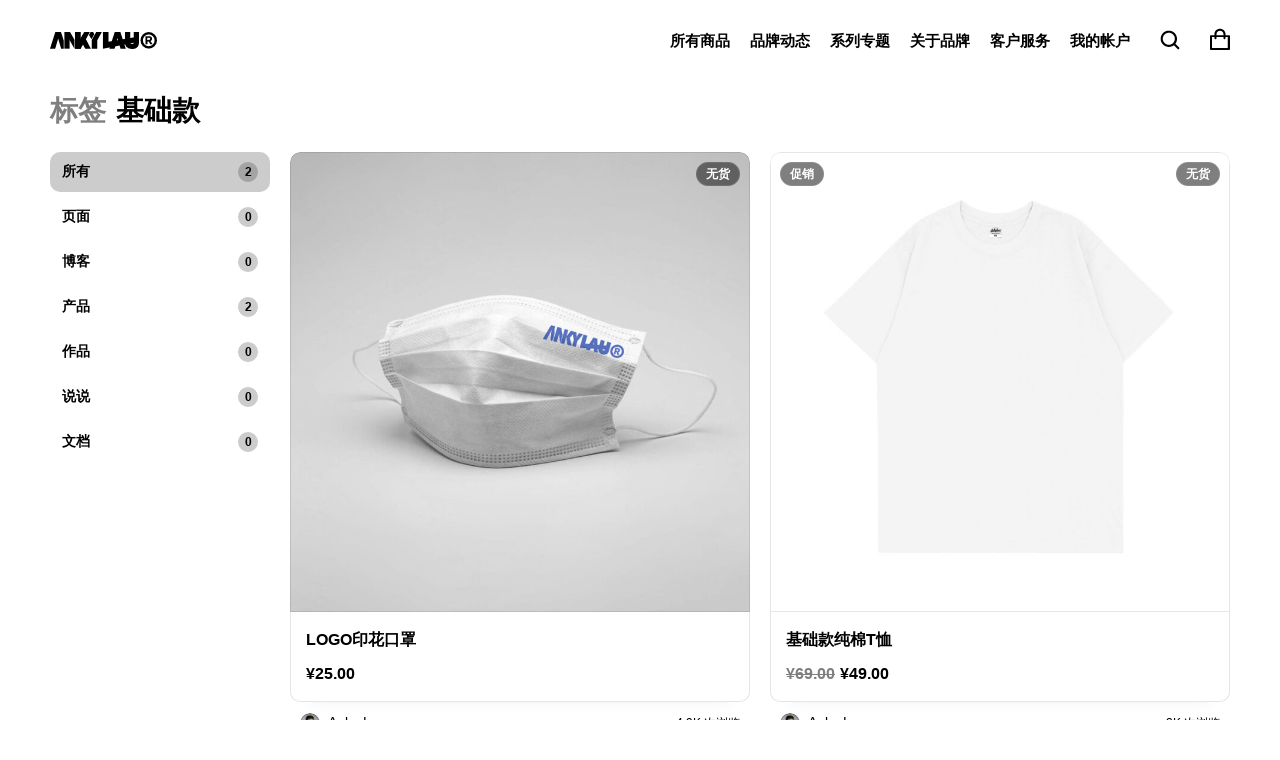

--- FILE ---
content_type: text/html; charset=UTF-8
request_url: https://ankylau.com/product-tag/%E5%9F%BA%E7%A1%80%E6%AC%BE/
body_size: 24776
content:
<!DOCTYPE html><html lang="zh-CN" xmlns="http://www.w3.org/1999/xhtml"><head><meta charset="UTF-8"><meta name="viewport" content="width=device-width, initial-scale=1, maximum-scale=1, minimum-scale=1, user-scalable=no, viewport-fit=cover"><title>基础款 - ANKYLAU</title>

<meta name='robots' content='max-image-preview:large' /><style>img:is([sizes="auto" i], [sizes^="auto," i]) { contain-intrinsic-size: 3000px 1500px }</style><meta name="format-detection" content="telephone=no"><meta http-equiv="Access-Control-Allow-Origin" content="*"><meta http-equiv="X-UA-Compatible" content="IE=edge, chrome=1"><meta name="applicable-device" content="pc, mobile"><meta name="renderer" content="webkit"><meta name="MobileOptimized" content="320"><meta name="msapplication-tap-highlight" content="no"><meta name="version" content="5.1.5"><meta name="theme-parent" content="ZAXU"><meta name="theme-child" content="ZAXU CHILD"><meta name="theme-verification" content="e398307aca146576e4e286902a9f21ef"><meta name="keywords" content="ANKYLAU" /><meta name="description" content="100%无纺布，一次性日常防护口罩。独立包装，标价*10只价格，颜色为耳带颜色。" /><meta property="og:type" content="website" /><meta property="og:url" content="https://ankylau.com/product-tag/%E5%9F%BA%E7%A1%80%E6%AC%BE/" /><meta property="og:site_name" content="ANKYLAU" /><meta property="og:title" content="ANKYLAU" /><meta property="og:description" content="100%无纺布，一次性日常防护口罩。独立包装，标价*10只价格，颜色为耳带颜色。" /><meta property="og:image" content="https://ankylau.com/wp-content/uploads/2021/08/2021090211294998.jpg" /><meta name="twitter:card" value="summary" /><meta property="twitter:title" content="ANKYLAU" /><meta property="twitter:description" content="100%无纺布，一次性日常防护口罩。独立包装，标价*10只价格，颜色为耳带颜色。" /><meta name="mobile-web-app-capable" content="yes"><meta name="apple-mobile-web-app-capable" content="yes"><meta name="apple-mobile-web-app-status-bar-style" content="default"><meta name="apple-mobile-web-app-title" content="ANKYLAU"><link rel="apple-touch-icon" href="https://ankylau.com/wp-content/uploads/2021/07/2021072812573559.png"><link rel="apple-touch-icon" sizes="57x57" href="https://ankylau.com/wp-content/uploads/2021/07/2021072812573559-57x57.png"><link rel="apple-touch-icon" sizes="60x60" href="https://ankylau.com/wp-content/uploads/2021/07/2021072812573559-60x60.png"><link rel="apple-touch-icon" sizes="72x72" href="https://ankylau.com/wp-content/uploads/2021/07/2021072812573559-72x72.png"><link rel="apple-touch-icon" sizes="76x76" href="https://ankylau.com/wp-content/uploads/2021/07/2021072812573559-76x76.png"><link rel="apple-touch-icon" sizes="114x114" href="https://ankylau.com/wp-content/uploads/2021/07/2021072812573559-114x114.png"><link rel="apple-touch-icon" sizes="120x120" href="https://ankylau.com/wp-content/uploads/2021/07/2021072812573559-120x120.png"><link rel="apple-touch-icon" sizes="144x144" href="https://ankylau.com/wp-content/uploads/2021/07/2021072812573559-144x144.png"><link rel="apple-touch-icon" sizes="152x152" href="https://ankylau.com/wp-content/uploads/2021/07/2021072812573559-152x152.png"><link rel="apple-touch-icon" sizes="180x180" href="https://ankylau.com/wp-content/uploads/2021/07/2021072812573559-180x180.png"><meta name="msapplication-TileColor" content="#dd3333"><meta name="msapplication-TileImage" content="https://ankylau.com/wp-content/uploads/2021/07/2021072812573559-144x144.png"><link rel="shortcut icon" href="https://ankylau.com/wp-content/uploads/favicon.ico?ver=1681355723"><link rel="icon" href="https://ankylau.com/wp-content/uploads/2021/07/2021072812573559-16x16.png" sizes="16x16"><link rel="icon" href="https://ankylau.com/wp-content/uploads/2021/07/2021072812573559-32x32.png" sizes="32x32"><link rel="icon" href="https://ankylau.com/wp-content/uploads/2021/07/2021072812573559-96x96.png" sizes="96x96"><link rel="icon" href="https://ankylau.com/wp-content/uploads/2021/07/2021072812573559-194x194.png" sizes="194x194"><link rel="icon" href="https://ankylau.com/wp-content/uploads/2021/07/2021072812573559-192x192.png" sizes="192x192"><link rel="mask-icon" href="https://ankylau.com/wp-content/uploads/2021/07/2021072812512961.svg" color="#dd3333" /><link rel='stylesheet' id='wp-block-library-css' href='https://ankylau.com/wp-content/cache/flying-press/8c9f31823282.style.min.css' type='text/css' media='all' /><style id='classic-theme-styles-inline-css' type='text/css'>/*! This file is auto-generated */
.wp-block-button__link{color:#fff;background-color:#32373c;border-radius:9999px;box-shadow:none;text-decoration:none;padding:calc(.667em + 2px) calc(1.333em + 2px);font-size:1.125em}.wp-block-file__button{background:#32373c;color:#fff;text-decoration:none}</style><style id='global-styles-inline-css' type='text/css'>:root{--wp--preset--aspect-ratio--square: 1;--wp--preset--aspect-ratio--4-3: 4/3;--wp--preset--aspect-ratio--3-4: 3/4;--wp--preset--aspect-ratio--3-2: 3/2;--wp--preset--aspect-ratio--2-3: 2/3;--wp--preset--aspect-ratio--16-9: 16/9;--wp--preset--aspect-ratio--9-16: 9/16;--wp--preset--color--black: #000000;--wp--preset--color--cyan-bluish-gray: #abb8c3;--wp--preset--color--white: #ffffff;--wp--preset--color--pale-pink: #f78da7;--wp--preset--color--vivid-red: #cf2e2e;--wp--preset--color--luminous-vivid-orange: #ff6900;--wp--preset--color--luminous-vivid-amber: #fcb900;--wp--preset--color--light-green-cyan: #7bdcb5;--wp--preset--color--vivid-green-cyan: #00d084;--wp--preset--color--pale-cyan-blue: #8ed1fc;--wp--preset--color--vivid-cyan-blue: #0693e3;--wp--preset--color--vivid-purple: #9b51e0;--wp--preset--gradient--vivid-cyan-blue-to-vivid-purple: linear-gradient(135deg,rgba(6,147,227,1) 0%,rgb(155,81,224) 100%);--wp--preset--gradient--light-green-cyan-to-vivid-green-cyan: linear-gradient(135deg,rgb(122,220,180) 0%,rgb(0,208,130) 100%);--wp--preset--gradient--luminous-vivid-amber-to-luminous-vivid-orange: linear-gradient(135deg,rgba(252,185,0,1) 0%,rgba(255,105,0,1) 100%);--wp--preset--gradient--luminous-vivid-orange-to-vivid-red: linear-gradient(135deg,rgba(255,105,0,1) 0%,rgb(207,46,46) 100%);--wp--preset--gradient--very-light-gray-to-cyan-bluish-gray: linear-gradient(135deg,rgb(238,238,238) 0%,rgb(169,184,195) 100%);--wp--preset--gradient--cool-to-warm-spectrum: linear-gradient(135deg,rgb(74,234,220) 0%,rgb(151,120,209) 20%,rgb(207,42,186) 40%,rgb(238,44,130) 60%,rgb(251,105,98) 80%,rgb(254,248,76) 100%);--wp--preset--gradient--blush-light-purple: linear-gradient(135deg,rgb(255,206,236) 0%,rgb(152,150,240) 100%);--wp--preset--gradient--blush-bordeaux: linear-gradient(135deg,rgb(254,205,165) 0%,rgb(254,45,45) 50%,rgb(107,0,62) 100%);--wp--preset--gradient--luminous-dusk: linear-gradient(135deg,rgb(255,203,112) 0%,rgb(199,81,192) 50%,rgb(65,88,208) 100%);--wp--preset--gradient--pale-ocean: linear-gradient(135deg,rgb(255,245,203) 0%,rgb(182,227,212) 50%,rgb(51,167,181) 100%);--wp--preset--gradient--electric-grass: linear-gradient(135deg,rgb(202,248,128) 0%,rgb(113,206,126) 100%);--wp--preset--gradient--midnight: linear-gradient(135deg,rgb(2,3,129) 0%,rgb(40,116,252) 100%);--wp--preset--font-size--small: 13px;--wp--preset--font-size--medium: 20px;--wp--preset--font-size--large: 36px;--wp--preset--font-size--x-large: 42px;--wp--preset--font-family--inter: "Inter", sans-serif;--wp--preset--font-family--cardo: Cardo;--wp--preset--spacing--20: 0.44rem;--wp--preset--spacing--30: 0.67rem;--wp--preset--spacing--40: 1rem;--wp--preset--spacing--50: 1.5rem;--wp--preset--spacing--60: 2.25rem;--wp--preset--spacing--70: 3.38rem;--wp--preset--spacing--80: 5.06rem;--wp--preset--shadow--natural: 6px 6px 9px rgba(0, 0, 0, 0.2);--wp--preset--shadow--deep: 12px 12px 50px rgba(0, 0, 0, 0.4);--wp--preset--shadow--sharp: 6px 6px 0px rgba(0, 0, 0, 0.2);--wp--preset--shadow--outlined: 6px 6px 0px -3px rgba(255, 255, 255, 1), 6px 6px rgba(0, 0, 0, 1);--wp--preset--shadow--crisp: 6px 6px 0px rgba(0, 0, 0, 1);}:where(.is-layout-flex){gap: 0.5em;}:where(.is-layout-grid){gap: 0.5em;}body .is-layout-flex{display: flex;}.is-layout-flex{flex-wrap: wrap;align-items: center;}.is-layout-flex > :is(*, div){margin: 0;}body .is-layout-grid{display: grid;}.is-layout-grid > :is(*, div){margin: 0;}:where(.wp-block-columns.is-layout-flex){gap: 2em;}:where(.wp-block-columns.is-layout-grid){gap: 2em;}:where(.wp-block-post-template.is-layout-flex){gap: 1.25em;}:where(.wp-block-post-template.is-layout-grid){gap: 1.25em;}.has-black-color{color: var(--wp--preset--color--black) !important;}.has-cyan-bluish-gray-color{color: var(--wp--preset--color--cyan-bluish-gray) !important;}.has-white-color{color: var(--wp--preset--color--white) !important;}.has-pale-pink-color{color: var(--wp--preset--color--pale-pink) !important;}.has-vivid-red-color{color: var(--wp--preset--color--vivid-red) !important;}.has-luminous-vivid-orange-color{color: var(--wp--preset--color--luminous-vivid-orange) !important;}.has-luminous-vivid-amber-color{color: var(--wp--preset--color--luminous-vivid-amber) !important;}.has-light-green-cyan-color{color: var(--wp--preset--color--light-green-cyan) !important;}.has-vivid-green-cyan-color{color: var(--wp--preset--color--vivid-green-cyan) !important;}.has-pale-cyan-blue-color{color: var(--wp--preset--color--pale-cyan-blue) !important;}.has-vivid-cyan-blue-color{color: var(--wp--preset--color--vivid-cyan-blue) !important;}.has-vivid-purple-color{color: var(--wp--preset--color--vivid-purple) !important;}.has-black-background-color{background-color: var(--wp--preset--color--black) !important;}.has-cyan-bluish-gray-background-color{background-color: var(--wp--preset--color--cyan-bluish-gray) !important;}.has-white-background-color{background-color: var(--wp--preset--color--white) !important;}.has-pale-pink-background-color{background-color: var(--wp--preset--color--pale-pink) !important;}.has-vivid-red-background-color{background-color: var(--wp--preset--color--vivid-red) !important;}.has-luminous-vivid-orange-background-color{background-color: var(--wp--preset--color--luminous-vivid-orange) !important;}.has-luminous-vivid-amber-background-color{background-color: var(--wp--preset--color--luminous-vivid-amber) !important;}.has-light-green-cyan-background-color{background-color: var(--wp--preset--color--light-green-cyan) !important;}.has-vivid-green-cyan-background-color{background-color: var(--wp--preset--color--vivid-green-cyan) !important;}.has-pale-cyan-blue-background-color{background-color: var(--wp--preset--color--pale-cyan-blue) !important;}.has-vivid-cyan-blue-background-color{background-color: var(--wp--preset--color--vivid-cyan-blue) !important;}.has-vivid-purple-background-color{background-color: var(--wp--preset--color--vivid-purple) !important;}.has-black-border-color{border-color: var(--wp--preset--color--black) !important;}.has-cyan-bluish-gray-border-color{border-color: var(--wp--preset--color--cyan-bluish-gray) !important;}.has-white-border-color{border-color: var(--wp--preset--color--white) !important;}.has-pale-pink-border-color{border-color: var(--wp--preset--color--pale-pink) !important;}.has-vivid-red-border-color{border-color: var(--wp--preset--color--vivid-red) !important;}.has-luminous-vivid-orange-border-color{border-color: var(--wp--preset--color--luminous-vivid-orange) !important;}.has-luminous-vivid-amber-border-color{border-color: var(--wp--preset--color--luminous-vivid-amber) !important;}.has-light-green-cyan-border-color{border-color: var(--wp--preset--color--light-green-cyan) !important;}.has-vivid-green-cyan-border-color{border-color: var(--wp--preset--color--vivid-green-cyan) !important;}.has-pale-cyan-blue-border-color{border-color: var(--wp--preset--color--pale-cyan-blue) !important;}.has-vivid-cyan-blue-border-color{border-color: var(--wp--preset--color--vivid-cyan-blue) !important;}.has-vivid-purple-border-color{border-color: var(--wp--preset--color--vivid-purple) !important;}.has-vivid-cyan-blue-to-vivid-purple-gradient-background{background: var(--wp--preset--gradient--vivid-cyan-blue-to-vivid-purple) !important;}.has-light-green-cyan-to-vivid-green-cyan-gradient-background{background: var(--wp--preset--gradient--light-green-cyan-to-vivid-green-cyan) !important;}.has-luminous-vivid-amber-to-luminous-vivid-orange-gradient-background{background: var(--wp--preset--gradient--luminous-vivid-amber-to-luminous-vivid-orange) !important;}.has-luminous-vivid-orange-to-vivid-red-gradient-background{background: var(--wp--preset--gradient--luminous-vivid-orange-to-vivid-red) !important;}.has-very-light-gray-to-cyan-bluish-gray-gradient-background{background: var(--wp--preset--gradient--very-light-gray-to-cyan-bluish-gray) !important;}.has-cool-to-warm-spectrum-gradient-background{background: var(--wp--preset--gradient--cool-to-warm-spectrum) !important;}.has-blush-light-purple-gradient-background{background: var(--wp--preset--gradient--blush-light-purple) !important;}.has-blush-bordeaux-gradient-background{background: var(--wp--preset--gradient--blush-bordeaux) !important;}.has-luminous-dusk-gradient-background{background: var(--wp--preset--gradient--luminous-dusk) !important;}.has-pale-ocean-gradient-background{background: var(--wp--preset--gradient--pale-ocean) !important;}.has-electric-grass-gradient-background{background: var(--wp--preset--gradient--electric-grass) !important;}.has-midnight-gradient-background{background: var(--wp--preset--gradient--midnight) !important;}.has-small-font-size{font-size: var(--wp--preset--font-size--small) !important;}.has-medium-font-size{font-size: var(--wp--preset--font-size--medium) !important;}.has-large-font-size{font-size: var(--wp--preset--font-size--large) !important;}.has-x-large-font-size{font-size: var(--wp--preset--font-size--x-large) !important;}
:where(.wp-block-post-template.is-layout-flex){gap: 1.25em;}:where(.wp-block-post-template.is-layout-grid){gap: 1.25em;}
:where(.wp-block-columns.is-layout-flex){gap: 2em;}:where(.wp-block-columns.is-layout-grid){gap: 2em;}
:root :where(.wp-block-pullquote){font-size: 1.5em;line-height: 1.6;}</style><link rel='stylesheet' id='brands-styles-css' href='https://ankylau.com/wp-content/cache/flying-press/48d56016b20f.brands.css' type='text/css' media='all' /><link rel='stylesheet' id='mediaelement-css' href='https://ankylau.com/wp-content/cache/flying-press/2b0dd7eecea0.mediaelementplayer-legacy.min.css' type='text/css' media='all' /><link rel='stylesheet' id='wp-mediaelement-css' href='https://ankylau.com/wp-content/cache/flying-press/ea958276b7de.wp-mediaelement.min.css' type='text/css' media='all' /><link rel='stylesheet' id='zaxu-fancybox-css' href='https://ankylau.com/wp-content/cache/flying-press/b5755ea88c5c.fancybox.min.css' type='text/css' media='all' /><link rel='stylesheet' id='zaxu-highlight-code-css' href='https://ankylau.com/wp-content/cache/flying-press/b13208e20130.highlight-code.min.css' type='text/css' media='all' /><link rel='stylesheet' id='zaxu-swiper-css' href='https://ankylau.com/wp-content/cache/flying-press/41d6c5a1a5fe.swiper.min.css' type='text/css' media='all' /><link rel='stylesheet' id='zaxu-twentytwenty-css' href='https://ankylau.com/wp-content/cache/flying-press/2c1dc0d7ce26.twentytwenty.min.css' type='text/css' media='all' /><link rel='stylesheet' id='zaxu-parent-theme-css' href='https://ankylau.com/wp-content/cache/flying-press/a6f2de7311f2.style.min.css' type='text/css' media='all' /><link rel='stylesheet' id='zaxu-child-theme-css' href='https://ankylau.com/wp-content/cache/flying-press/ba4313945dd6.style.css' type='text/css' media='all' /><style id='zaxu-typography-inline-css' type='text/css'>@font-face{font-display:swap;font-family: 'Chivo Mono';font-style: normal;font-weight: 100;src: url('https://ankylau.com/wp-content/themes/zaxu/assets/fonts/chivo-mono/chivo-mono-100.woff2') format('woff2'),url('https://ankylau.com/wp-content/themes/zaxu/assets/fonts/chivo-mono/chivo-mono-100.woff') format('woff');}@font-face{font-display:swap;font-family: 'Chivo Mono';font-style: italic;font-weight: 100;src: url('https://ankylau.com/wp-content/themes/zaxu/assets/fonts/chivo-mono/chivo-mono-100italic.woff2') format('woff2'),url('https://ankylau.com/wp-content/themes/zaxu/assets/fonts/chivo-mono/chivo-mono-100italic.woff') format('woff');}@font-face{font-display:swap;font-family: 'Chivo Mono';font-style: normal;font-weight: 200;src: url('https://ankylau.com/wp-content/themes/zaxu/assets/fonts/chivo-mono/chivo-mono-200.woff2') format('woff2'),url('https://ankylau.com/wp-content/themes/zaxu/assets/fonts/chivo-mono/chivo-mono-200.woff') format('woff');}@font-face{font-display:swap;font-family: 'Chivo Mono';font-style: italic;font-weight: 200;src: url('https://ankylau.com/wp-content/themes/zaxu/assets/fonts/chivo-mono/chivo-mono-200italic.woff2') format('woff2'),url('https://ankylau.com/wp-content/themes/zaxu/assets/fonts/chivo-mono/chivo-mono-200italic.woff') format('woff');}@font-face{font-display:swap;font-family: 'Chivo Mono';font-style: normal;font-weight: 300;src: url('https://ankylau.com/wp-content/themes/zaxu/assets/fonts/chivo-mono/chivo-mono-300.woff2') format('woff2'),url('https://ankylau.com/wp-content/themes/zaxu/assets/fonts/chivo-mono/chivo-mono-300.woff') format('woff');}@font-face{font-display:swap;font-family: 'Chivo Mono';font-style: italic;font-weight: 300;src: url('https://ankylau.com/wp-content/themes/zaxu/assets/fonts/chivo-mono/chivo-mono-300italic.woff2') format('woff2'),url('https://ankylau.com/wp-content/themes/zaxu/assets/fonts/chivo-mono/chivo-mono-300italic.woff') format('woff');}@font-face{font-display:swap;font-family: 'Chivo Mono';font-style: normal;font-weight: 400;src: url('https://ankylau.com/wp-content/themes/zaxu/assets/fonts/chivo-mono/chivo-mono-regular.woff2') format('woff2'),url('https://ankylau.com/wp-content/themes/zaxu/assets/fonts/chivo-mono/chivo-mono-regular.woff') format('woff');}@font-face{font-display:swap;font-family: 'Chivo Mono';font-style: italic;font-weight: 400;src: url('https://ankylau.com/wp-content/themes/zaxu/assets/fonts/chivo-mono/chivo-mono-italic.woff2') format('woff2'),url('https://ankylau.com/wp-content/themes/zaxu/assets/fonts/chivo-mono/chivo-mono-italic.woff') format('woff');}@font-face{font-display:swap;font-family: 'Chivo Mono';font-style: normal;font-weight: 500;src: url('https://ankylau.com/wp-content/themes/zaxu/assets/fonts/chivo-mono/chivo-mono-500.woff2') format('woff2'),url('https://ankylau.com/wp-content/themes/zaxu/assets/fonts/chivo-mono/chivo-mono-500.woff') format('woff');}@font-face{font-display:swap;font-family: 'Chivo Mono';font-style: italic;font-weight: 500;src: url('https://ankylau.com/wp-content/themes/zaxu/assets/fonts/chivo-mono/chivo-mono-500italic.woff2') format('woff2'),url('https://ankylau.com/wp-content/themes/zaxu/assets/fonts/chivo-mono/chivo-mono-500italic.woff') format('woff');}@font-face{font-display:swap;font-family: 'Chivo Mono';font-style: normal;font-weight: 600;src: url('https://ankylau.com/wp-content/themes/zaxu/assets/fonts/chivo-mono/chivo-mono-600.woff2') format('woff2'),url('https://ankylau.com/wp-content/themes/zaxu/assets/fonts/chivo-mono/chivo-mono-600.woff') format('woff');}@font-face{font-display:swap;font-family: 'Chivo Mono';font-style: italic;font-weight: 600;src: url('https://ankylau.com/wp-content/themes/zaxu/assets/fonts/chivo-mono/chivo-mono-600italic.woff2') format('woff2'),url('https://ankylau.com/wp-content/themes/zaxu/assets/fonts/chivo-mono/chivo-mono-600italic.woff') format('woff');}@font-face{font-display:swap;font-family: 'Chivo Mono';font-style: normal;font-weight: 700;src: url('https://ankylau.com/wp-content/themes/zaxu/assets/fonts/chivo-mono/chivo-mono-700.woff2') format('woff2'),url('https://ankylau.com/wp-content/themes/zaxu/assets/fonts/chivo-mono/chivo-mono-700.woff') format('woff');}@font-face{font-display:swap;font-family: 'Chivo Mono';font-style: italic;font-weight: 700;src: url('https://ankylau.com/wp-content/themes/zaxu/assets/fonts/chivo-mono/chivo-mono-700italic.woff2') format('woff2'),url('https://ankylau.com/wp-content/themes/zaxu/assets/fonts/chivo-mono/chivo-mono-700italic.woff') format('woff'),;}@font-face{font-display:swap;font-family: 'Chivo Mono';font-style: normal;font-weight: 800;src: url('https://ankylau.com/wp-content/themes/zaxu/assets/fonts/chivo-mono/chivo-mono-800.woff2') format('woff2'),url('https://ankylau.com/wp-content/themes/zaxu/assets/fonts/chivo-mono/chivo-mono-800.woff') format('woff');}@font-face{font-display:swap;font-family: 'Chivo Mono';font-style: italic;font-weight: 800;src: url('https://ankylau.com/wp-content/themes/zaxu/assets/fonts/chivo-mono/chivo-mono-800italic.woff2') format('woff2'),url('https://ankylau.com/wp-content/themes/zaxu/assets/fonts/chivo-mono/chivo-mono-800italic.woff') format('woff');}@font-face{font-display:swap;font-family: 'Chivo Mono';font-style: normal;font-weight: 900;src: url('https://ankylau.com/wp-content/themes/zaxu/assets/fonts/chivo-mono/chivo-mono-900.woff2') format('woff2'),url('https://ankylau.com/wp-content/themes/zaxu/assets/fonts/chivo-mono/chivo-mono-900.woff') format('woff');}@font-face{font-display:swap;font-family: 'Chivo Mono';font-style: italic;font-weight: 900;src: url('https://ankylau.com/wp-content/themes/zaxu/assets/fonts/chivo-mono/chivo-mono-900italic.woff2') format('woff2'),url('https://ankylau.com/wp-content/themes/zaxu/assets/fonts/chivo-mono/chivo-mono-900italic.woff') format('woff');}body {font-family: -apple-system, 'SF Pro Text', 'Helvetica Neue', Helvetica, 'PingFang SC', 'Microsoft YaHei', Arial, sans-serif;}.mejs-container * {font-family: -apple-system, 'SF Pro Text', 'Helvetica Neue', Helvetica, 'PingFang SC', 'Microsoft YaHei', Arial, sans-serif;}</style><style id='zaxu-color-scheme-inline-css' type='text/css'>:root {--light: #ffffff;--dark: #ffffff;}body {color: #000000;background-color: #ffffff;}.alignwide {max-width: 120rem;}.entry-content #toc {background: #ffffff !important;}.scrollbar-track .scrollbar-thumb {background: rgba(0,0,0, .5) !important;}.zaxu-loading-content-container:not(.zaxu-no-more-content):before {border-color: rgba(0,0,0, .3);border-top-color: #000000;}.zaxu-spinner-container {background-color: rgba(255,255,255, .5);}.zaxu-spinner-container:before {border-color: rgba(0,0,0, .3);border-top-color: #000000;}.zaxu-lazy[zaxu-wp-lazy]:not(.loaded) {background-color: rgba(0,0,0, .1);}.zaxu-side-category-container .zaxu-side-category-box nav ul li a[href] {color: #000000;}.wp-block-cover.zaxu-lazy[data-bg]:not(.loaded) {background-color: rgba(0,0,0, .1);}.wp-block-file a:not(.wp-block-file__button) {color: #000000 !important;}.wp-block-file a:not(.wp-block-file__button):after {border-top-color: #ffffff;border-bottom-color: #ffffff;}.wp-block-file a.wp-block-file__button {color: #ffffff !important;background: #000000;}.wp-block-social-links .wp-social-link a {color: #000000;}.wp-block-table.is-style-stripes tbody tr:nth-child(odd) {background-color: rgba(0,0,0, .1);}.wp-block-table table:not(.has-text-color) {border-color: rgba(0,0,0, .2);}.wp-block-table table:not(.has-text-color) thead,.wp-block-table table:not(.has-text-color) tfoot,.wp-block-table table:not(.has-text-color) th,.wp-block-table table:not(.has-text-color) td {border-color: rgba(0,0,0, .2);}.page-links .page-links-box .post-page-numbers {color: #000000 !important;}.page-links .page-links-box .post-page-numbers.current {color: #ffffff !important;background-color: #000000;}.page-links .page-links-box .post-page-numbers:not(.current):hover {color: #ffffff !important;background-color: #000000;}.wp-block-search .wp-block-search__button {border-color: #000000;}.wp-block-search.wp-block-search__button-inside .wp-block-search__inside-wrapper {background-color: rgba(0,0,0, .1);}.zaxu-waterfall-gallery-container .zaxu-waterfall-gallery-list .zaxu-waterfall-gallery-item figure img.zaxu-lazy:not(.loaded) {background-color: rgba(0,0,0, .1);}.zaxu-slider-gallery-container gallery .swiper-wrapper .swiper-slide figure img.swiper-lazy:not(.swiper-lazy-loaded) {background-color: rgba(0,0,0, .1);}.zaxu-alert-tips-container .zaxu-alert-tips-box {background-color: rgba(0,0,0, .1);}.zaxu-friendly-link-container .zaxu-friendly-link-list .zaxu-friendly-link-item .zaxu-friendly-link-content {background-color: #ffffff;}.zaxu-friendly-link-container .zaxu-friendly-link-list .zaxu-friendly-link-item .zaxu-friendly-link-content picture {background-color: #ffffff;}.zaxu-friendly-link-container .zaxu-friendly-link-list .zaxu-friendly-link-item .zaxu-friendly-link-content .zaxu-friendly-link-summary {color: #000000;}.zaxu-brand-wall-container.river .zaxu-brand-wall-list .zaxu-brand-wall-item picture {background-color: rgba(0,0,0, .1);}.zaxu-brand-wall-container.river .zaxu-brand-wall-list .zaxu-brand-wall-item .zaxu-brand-wall-name {color: #ffffff;background-color: #000000;}.zaxu-post-container .zaxu-post-wrapper .zaxu-post-headline .zaxu-post-link {color: #000000;}.zaxu-price-table-container .zaxu-price-tables .zaxu-price-table .zaxu-price-table-wrap {background-color: #ffffff;}.zaxu-price-table-container .zaxu-price-tables .zaxu-price-table .zaxu-price-table-wrap .zaxu-price-table-highlight-tag {color: #ffffff;background-color: #000000;}.zaxu-image-comparison-container .zaxu-image-comparison-slider img.zaxu-image-comparison-before.zaxu-lazy:not(.loaded),.zaxu-image-comparison-container .zaxu-image-comparison-slider img.zaxu-image-comparison-after.zaxu-lazy:not(.loaded) {background-color: rgba(0,0,0, .1);}.zaxu-timeline-container .zaxu-timeline-list .zaxu-timeline-item .zaxu-timeline-box {background-color: #ffffff;}.zaxu-timeline-container .zaxu-timeline-list .zaxu-timeline-item .zaxu-timeline-box .zaxu-timeline-head .zaxu-timeline-arrow {background-color: #ffffff;}.zaxu-timeline-container .zaxu-timeline-list .zaxu-timeline-item .zaxu-timeline-box .zaxu-timeline-head:before {background-color: #ffffff;}.zaxu-feature-container .zaxu-feature-list .zaxu-feature-item.zaxu-feature-icon .zaxu-feature-item-box .zaxu-feature-item-media .zaxu-feature-item-image img.zaxu-lazy,.zaxu-feature-container .zaxu-feature-list .zaxu-feature-item.zaxu-feature-icon .zaxu-feature-item-box .zaxu-feature-item-media .zaxu-feature-item-cover img.zaxu-lazy {background-color: rgba(0,0,0, .1);}.zaxu-feature-container .zaxu-feature-list .zaxu-feature-item.zaxu-feature-cover .zaxu-feature-item-box .zaxu-feature-item-media .zaxu-feature-item-image img.zaxu-lazy,.zaxu-feature-container .zaxu-feature-list .zaxu-feature-item.zaxu-feature-cover .zaxu-feature-item-box .zaxu-feature-item-media .zaxu-feature-item-cover img.zaxu-lazy {background-color: rgba(0,0,0, .1);}.zaxu-feature-container .zaxu-feature-list .zaxu-feature-item.zaxu-feature-cover .zaxu-feature-item-box .zaxu-feature-item-media:after {color: #000000;}.mejs-container.mejs-audio {background: #ffffff;}.mejs-container.mejs-audio .mejs-time-rail .mejs-time-total {background: rgba(0,0,0, .2);}.mejs-container.mejs-audio .mejs-time-rail .mejs-time-total .mejs-time-buffering {background: -webkit-linear-gradient(135deg, rgba(0,0,0, .4) 25%, transparent 0, transparent 50%, rgba(0,0,0, .4) 0, rgba(0,0,0, .4) 75%, transparent 0, transparent);background: linear-gradient(-45deg, rgba(0,0,0, .4) 25%, transparent 0, transparent 50%, rgba(0,0,0, .4) 0, rgba(0,0,0, .4) 75%, transparent 0, transparent);background-size: 1.5rem 1.5rem;}.mejs-container.mejs-audio .mejs-time-rail .mejs-time-total .mejs-time-loaded {background: rgba(0,0,0, .2);}.mejs-container.mejs-audio .mejs-time-rail .mejs-time-total .mejs-time-hovered {background: rgba(0,0,0, .5);}.mejs-container.mejs-audio .mejs-horizontal-volume-slider .mejs-horizontal-volume-total {background: rgba(0,0,0, .2);}.mejs-container.mejs-audio .mejs-horizontal-volume-slider .mejs-horizontal-volume-total .mejs-horizontal-volume-current {background: #000000;}.wp-playlist {border-color: rgba(0,0,0, .1);}.wp-playlist.wp-playlist-light,.wp-playlist.wp-playlist-dark {color: #000000;background: rgba(0,0,0, .1);}.wp-playlist.wp-playlist-light .wp-playlist-tracks .wp-playlist-item .wp-playlist-caption,.wp-playlist.wp-playlist-dark .wp-playlist-tracks .wp-playlist-item .wp-playlist-caption {color: #000000;}a {color: #dd3333;}a:active,a:visited {color: #dd3333;}input[type='text'],input[type='email'],input[type='password'],input[type='search'],input[type='number'],input[type='url'],input[type='tel'],input[type='date'],input[type='week'],input[type='month'],input[type='datetime-local'],input[type='time'],textarea {color: #000000;background-color: rgba(0,0,0, .1);}input[type='text']::-webkit-input-placeholder,input[type='email']::-webkit-input-placeholder,input[type='password']::-webkit-input-placeholder,input[type='search']::-webkit-input-placeholder,input[type='number']::-webkit-input-placeholder,input[type='url']::-webkit-input-placeholder,input[type='tel']::-webkit-input-placeholder,input[type='date']::-webkit-input-placeholder,input[type='week']::-webkit-input-placeholder,input[type='month']::-webkit-input-placeholder,input[type='datetime-local']::-webkit-input-placeholder,input[type='time']::-webkit-input-placeholder,textarea::-webkit-input-placeholder {color: rgba(0,0,0, .3);}input[type='text']::-webkit-input-placeholder,input[type='text']::-moz-input-placeholder,input[type='text']::-ms-input-placeholder,input[type='text']:-ms-input-placeholder,input[type='text']::placeholder,input[type='email']::-webkit-input-placeholder,input[type='email']::-moz-input-placeholder,input[type='email']::-ms-input-placeholder,input[type='email']:-ms-input-placeholder,input[type='email']::placeholder,input[type='password']::-webkit-input-placeholder,input[type='password']::-moz-input-placeholder,input[type='password']::-ms-input-placeholder,input[type='password']:-ms-input-placeholder,input[type='password']::placeholder,input[type='search']::-webkit-input-placeholder,input[type='search']::-moz-input-placeholder,input[type='search']::-ms-input-placeholder,input[type='search']:-ms-input-placeholder,input[type='search']::placeholder,input[type='number']::-webkit-input-placeholder,input[type='number']::-moz-input-placeholder,input[type='number']::-ms-input-placeholder,input[type='number']:-ms-input-placeholder,input[type='number']::placeholder,input[type='url']::-webkit-input-placeholder,input[type='url']::-moz-input-placeholder,input[type='url']::-ms-input-placeholder,input[type='url']:-ms-input-placeholder,input[type='url']::placeholder,input[type='tel']::-webkit-input-placeholder,input[type='tel']::-moz-input-placeholder,input[type='tel']::-ms-input-placeholder,input[type='tel']:-ms-input-placeholder,input[type='tel']::placeholder,input[type='date']::-webkit-input-placeholder,input[type='date']::-moz-input-placeholder,input[type='date']::-ms-input-placeholder,input[type='date']:-ms-input-placeholder,input[type='date']::placeholder,input[type='week']::-webkit-input-placeholder,input[type='week']::-moz-input-placeholder,input[type='week']::-ms-input-placeholder,input[type='week']:-ms-input-placeholder,input[type='week']::placeholder,input[type='month']::-webkit-input-placeholder,input[type='month']::-moz-input-placeholder,input[type='month']::-ms-input-placeholder,input[type='month']:-ms-input-placeholder,input[type='month']::placeholder,input[type='datetime-local']::-webkit-input-placeholder,input[type='datetime-local']::-moz-input-placeholder,input[type='datetime-local']::-ms-input-placeholder,input[type='datetime-local']:-ms-input-placeholder,input[type='datetime-local']::placeholder,input[type='time']::-webkit-input-placeholder,input[type='time']::-moz-input-placeholder,input[type='time']::-ms-input-placeholder,input[type='time']:-ms-input-placeholder,input[type='time']::placeholder,textarea::-webkit-input-placeholder,textarea::-moz-input-placeholder,textarea::-ms-input-placeholder,textarea:-ms-input-placeholder,textarea::placeholder {color: rgba(0,0,0, .3);}input[type='date']::-webkit-datetime-edit-month-field,input[type='date']::-webkit-datetime-edit-day-field,input[type='date']::-webkit-datetime-edit-year-field {color: #000000;}input[type='text']:focus:not([readonly]),input[type='email']:focus:not([readonly]),input[type='password']:focus:not([readonly]),input[type='search']:focus:not([readonly]),input[type='number']:focus:not([readonly]),input[type='url']:focus:not([readonly]),input[type='tel']:focus:not([readonly]),input[type='date']:focus:not([readonly]),input[type='week']:focus:not([readonly]),input[type='month']:focus:not([readonly]),input[type='datetime-local']:focus:not([readonly]),input[type='time']:focus:not([readonly]),textarea:focus:not([readonly]) {background-color: rgba(0,0,0, .2);}input[type='text']:-webkit-autofill,input[type='text']:-webkit-autofill:hover,input[type='text']:-webkit-autofill:focus,input[type='text']:-webkit-autofill:active,input[type='email']:-webkit-autofill,input[type='email']:-webkit-autofill:hover,input[type='email']:-webkit-autofill:focus,input[type='email']:-webkit-autofill:active,input[type='password']:-webkit-autofill,input[type='password']:-webkit-autofill:hover,input[type='password']:-webkit-autofill:focus,input[type='password']:-webkit-autofill:active,input[type='search']:-webkit-autofill,input[type='search']:-webkit-autofill:hover,input[type='search']:-webkit-autofill:focus,input[type='search']:-webkit-autofill:active,input[type='number']:-webkit-autofill,input[type='number']:-webkit-autofill:hover,input[type='number']:-webkit-autofill:focus,input[type='number']:-webkit-autofill:active,input[type='url']:-webkit-autofill,input[type='url']:-webkit-autofill:hover,input[type='url']:-webkit-autofill:focus,input[type='url']:-webkit-autofill:active,input[type='tel']:-webkit-autofill,input[type='tel']:-webkit-autofill:hover,input[type='tel']:-webkit-autofill:focus,input[type='tel']:-webkit-autofill:active,input[type='date']:-webkit-autofill,input[type='date']:-webkit-autofill:hover,input[type='date']:-webkit-autofill:focus,input[type='date']:-webkit-autofill:active,input[type='week']:-webkit-autofill,input[type='week']:-webkit-autofill:hover,input[type='week']:-webkit-autofill:focus,input[type='week']:-webkit-autofill:active,input[type='month']:-webkit-autofill,input[type='month']:-webkit-autofill:hover,input[type='month']:-webkit-autofill:focus,input[type='month']:-webkit-autofill:active,input[type='datetime-local']:-webkit-autofill,input[type='datetime-local']:-webkit-autofill:hover,input[type='datetime-local']:-webkit-autofill:focus,input[type='datetime-local']:-webkit-autofill:active,input[type='time']:-webkit-autofill,input[type='time']:-webkit-autofill:hover,input[type='time']:-webkit-autofill:focus,input[type='time']:-webkit-autofill:active,textarea:-webkit-autofill,textarea:-webkit-autofill:hover,textarea:-webkit-autofill:focus,textarea:-webkit-autofill:active {-webkit-text-fill-color: #000000;}input[type='range']::-webkit-slider-runnable-track {background-color: rgba(0,0,0, .1);}input[type='range']::-moz-range-track {background-color: rgba(0,0,0, .1);}input[type='range']::-ms-track {background-color: rgba(0,0,0, .1);}.input-file-box {border-color: rgba(0,0,0, .2);background-color: rgba(0,0,0, .1);}.input-file-box .input-file-current {background-color: rgba(0,0,0, .1);}input[type='color'] {background-color: rgba(0,0,0, .1);}progress {background-color: rgba(0,0,0, .1);}progress::-webkit-progress-value {background-color: #dd3333;}progress::-moz-progress-bar {background-color: #dd3333;}progress:indeterminate {background-image: linear-gradient(45deg, #dd3333, #dd3333 25%, transparent 25%, transparent 50%, #dd3333 50%, #dd3333 75%, transparent 75%, transparent);}select {color: #000000;background-color: rgba(0,0,0, .1);}select[size][multiple] option:checked,select[size][multiple] option[selected] {color: #ffffff !important;background: #dd3333 linear-gradient(0deg, #dd3333 0%, #dd3333 100%) !important;}select:not([multiple]):not([size]) {background-image: url('data:image/svg+xml;utf8,%3Csvg%20xmlns%3D%22http%3A%2F%2Fwww.w3.org%2F2000%2Fsvg%22%20width%3D%2224%22%20height%3D%2224%22%20viewBox%3D%220%200%2024%2024%22%20version%3D%221.1%22%20style%3D%22fill%3A%20rgb(0,0,0)%3B%22%3E%3Cpath%20d%3D%22M8.5%2C9l3.469%2C5L15.5%2C9H8.5z%22%2F%3E%3C%2Fsvg%3E');}select option {background-color: #ffffff;}.button,input[type='button'],input[type='reset'],input[type='submit'],button[type='submit'] {color: #000000 !important;border-color: #000000;}.button.button-primary,input[type='button'].button-primary,input[type='reset'].button-primary,input[type='submit'].button-primary,button[type='submit'].button-primary {color: #ffffff !important;background-color: #000000;}.button:hover,input[type='button']:hover,input[type='reset']:hover,input[type='submit']:hover,button[type='submit']:hover {color: #ffffff !important;background-color: #000000;}.button:hover.button-primary,input[type='button']:hover.button-primary,input[type='reset']:hover.button-primary,input[type='submit']:hover.button-primary,button[type='submit']:hover.button-primary {color: #ffffff;background-color: rgba(0,0,0, .8);}input[type='checkbox'] {border-color: rgba(0,0,0, .1);background-color: rgba(0,0,0, .1);}input[type='checkbox']:checked {border-color: #dd3333;background-color: #dd3333;}input[type='checkbox']:checked:before,input[type='checkbox']:checked:after {background-color: #ffffff;}input[type='radio'] {border-color: rgba(0,0,0, .1);background-color: rgba(0,0,0, .1);}input[type='radio']:checked {border-color: #dd3333;}input[type='radio']:checked:before {background-color: #dd3333;}table,th,td {border-color: rgba(0,0,0, .2);}kbd {border-color: rgba(0,0,0, .1);background-color: rgba(0,0,0, .1);}fieldset {border-color: rgba(0,0,0, .1);}mark {color: #ffffff;background-color: #000000;}.site-loading-container.spinner {background-color: #ffffff;}.site-loading-container.spinner:before {border-color: rgba(0,0,0, .3);border-top-color: #000000;}.site-loading-container.linear {background-color: #000000;}.site-header-container.opened .header-holder,.site-header-container.opened .header-holder .header-logo,.site-header-container.opened .header-holder .menu-item a,.site-header-container:not(.transparent) .header-holder,.site-header-container:not(.transparent) .header-holder .header-logo,.site-header-container:not(.transparent) .header-holder .menu-item a {color: #000000 !important;}.site-header-container.sticky:after,.site-header-container.auto:after {background: -webkit-gradient(to bottom, rgba(255,255,255, .7) 0%,rgba(255,255,255, 0) 100%);background: linear-gradient(to bottom, rgba(255,255,255, .7) 0%,rgba(255,255,255, 0) 100%);}.site-header-container .header-holder .content-list .content-item.header-menu-container nav>ul>li.menu-item-has-children .sub-menu {color: #000000;border-color: rgba(0,0,0, .1);background-color: #ffffff;}.site-header-container .header-holder .content-list .content-item.header-menu-container nav>ul>li.menu-item-has-children .sub-menu:before {border-color: rgba(0,0,0, .1);background-color: #ffffff;}.site-header-container .header-holder .content-list .content-item.header-menu-container nav>ul>li.menu-item-has-children .sub-menu li a {color: #000000;}.site-hamburger-menu-container {background-color: #ffffff;}.site-hamburger-menu-container .hamburger-menu-content nav .main-menu>.menu-item a {color: #000000;}.site-header-container .header-holder .content-list .content-item.header-menu-container nav>ul>li>a,.site-header-container .header-holder .content-list .content-item.header-menu-container nav>ul>li .sub-menu-box a {color: #000000;}.site-header-container .header-holder .content-list .content-item.navigation-action-container .header-action-button.shopping-bag .shopping-bag-container {color: #000000 !important;border-color: rgba(0,0,0, .1);background-color: #ffffff;}.site-header-container .header-holder .content-list .content-item.navigation-action-container .header-action-button.shopping-bag .shopping-bag-container:before {border-color: rgba(0,0,0, .1);background-color: #ffffff;}.site-header-container .header-holder .content-list .content-item.navigation-action-container .header-action-button.shopping-bag .shopping-bag-container .shopping-bag-list .shopping-bag-content.loading:before {border-color: rgba(0,0,0, .3);border-top-color: #000000;}.site-header-container .header-holder .content-list .content-item.navigation-action-container .header-action-button.shopping-bag .shopping-bag-container .shopping-bag-list .shopping-bag-content .woocommerce-mini-cart .woocommerce-mini-cart-item .remove_from_cart_button {color: #000000;}.site-header-container .header-holder .content-list .content-item.navigation-action-container .header-action-button.shopping-bag .shopping-bag-container .shopping-bag-list .shopping-bag-content .woocommerce-mini-cart .woocommerce-mini-cart-item .remove_from_cart_button:after {background-color: #ffffff;}.site-header-container .header-holder .content-list .content-item.navigation-action-container .header-action-button.shopping-bag .shopping-bag-container .shopping-bag-list .shopping-bag-content .woocommerce-mini-cart .woocommerce-mini-cart-item a:not(.remove_from_cart_button) {color: #000000;}.site-header-container .header-holder .content-list .content-item.navigation-action-container .header-action-button.shopping-bag .shopping-bag-container .shopping-bag-list .shopping-bag-content .woocommerce-mini-cart .woocommerce-mini-cart-item .attachment-woocommerce_thumbnail,.site-header-container .header-holder .content-list .content-item.navigation-action-container .header-action-button.shopping-bag .shopping-bag-container .shopping-bag-list .shopping-bag-content .woocommerce-mini-cart .woocommerce-mini-cart-item .woocommerce-placeholder {border-color: rgba(0,0,0, .1);}.post-article-container.list-mode .list-article .list-content:before {background-color: #ffffff;}.post-article-container.list-mode .list-article .list-content .list-link {color: #000000;}.post-article-container.list-mode .list-article .list-content .list-link .list-info .list-header .sticky {color: #ffffff;background-color: rgba(0,0,0, .7);}.post-article-container.grid-mode .tile-article.tile-head-on-bottom .tile-content .tile-featured {background-color: #ffffff;}.post-article-container.grid-mode .tile-article.tile-head-on-bottom .tile-content .tile-featured .tile-head .sticky {color: #ffffff;background-color: #000000;}.post-article-container.grid-mode .tile-article .tile-content .tile-featured .tile-link {color: #000000;}.post-article-container.grid-mode .tile-article .tile-content .tile-attribution .tile-author .tile-author-link {color: #000000;}.post-article-container.grid-mode .tile-article .tile-content .tile-context {background-color: #ffffff;}.post-article-container.grid-mode .tile-article .tile-content .tile-context .tile-link {color: #000000;}.post-article-container.grid-mode .tile-article .tile-content .tile-context .tile-link .sticky {color: #ffffff;background-color: rgba(0,0,0, .7);}.post-article-container.carousel-mode .swiper-wrapper .swiper-slide .carousel-article.carousel-head-on-bottom .carousel-content .carousel-featured {background-color: #ffffff;}.post-article-container.carousel-mode .swiper-wrapper .swiper-slide .carousel-article.carousel-head-on-bottom .carousel-content .carousel-featured .carousel-head .sticky {color: #ffffff;background-color: #000000;}.post-article-container.carousel-mode .swiper-wrapper .swiper-slide .carousel-article .carousel-content .carousel-featured .carousel-link {color: #000000;}.post-article-container.carousel-mode .swiper-wrapper .swiper-slide .carousel-article .carousel-content .carousel-attribution .carousel-author .carousel-author-link {color: #000000;}.post-article-container.carousel-mode .swiper-wrapper .swiper-slide .carousel-article .carousel-content .carousel-context {background-color: #ffffff;}.post-article-container.carousel-mode .swiper-wrapper .swiper-slide .carousel-article .carousel-content .carousel-context .carousel-link {color: #000000;}.post-article-container.carousel-mode .swiper-wrapper .swiper-slide .carousel-article .carousel-content .carousel-context .carousel-link .sticky {color: #ffffff;background-color: rgba(0,0,0, .7);}.post-article-container.showcase-mode gallery .swiper-wrapper .swiper-slide .showcase-article .showcase-link {color: #000000;}body[class*='single-'] .entry-header .entry-meta .author-link {color: #000000;}.post-tag-container .post-tag-list .post-tag-item .post-tag-link {color: #000000;}.rating-container .rating-buttons .rating-button .rating-button-loading:before {border-color: rgba(0,0,0, .3);border-top-color: #000000;}.site-sidebar-container .site-sidebar-wrap .site-sidebar-content.loading:before {border-color: rgba(0,0,0, .3);border-top-color: #000000;}.site-sidebar-container .site-sidebar-wrap {color: #000000;background-color: #ffffff;}.site-sidebar-container .site-sidebar-wrap .site-sidebar-header {background-color: #ffffff;}.widget {background-color: #ffffff;}.widget .tagcloud a {color: #000000 !important;background-color: rgba(0,0,0, .1);}.widget.widget_icl_lang_sel_widget .wpml-ls-legacy-dropdown>ul>.wpml-ls-item .wpml-ls-item-toggle,.widget.widget_icl_lang_sel_widget .wpml-ls-legacy-dropdown-click>ul>.wpml-ls-item .wpml-ls-item-toggle {color: #000000;}.widget.widget_icl_lang_sel_widget .wpml-ls-legacy-dropdown>ul>.wpml-ls-item .wpml-ls-sub-menu .wpml-ls-item .wpml-ls-link,.widget.widget_icl_lang_sel_widget .wpml-ls-legacy-dropdown-click>ul>.wpml-ls-item .wpml-ls-sub-menu .wpml-ls-item .wpml-ls-link {color: #000000;}.widget.widget_icl_lang_sel_widget .wpml-ls-legacy-list-vertical .wpml-ls-item .wpml-ls-link {color: #000000;}.widget.widget_icl_lang_sel_widget .wpml-ls-legacy-list-horizontal ul .wpml-ls-item .wpml-ls-link {color: #000000;}.site-comments-container .comments-wrap .site-comments-content.loading:before {border-color: rgba(0,0,0, .3);border-top-color: #000000;}.site-comments-container .comments-wrap {color: #000000;background-color: #ffffff;}.site-comments-container .comments-wrap .comments-header {background-color: #ffffff;}.site-comments-container .comments-wrap .site-comments-content .comment-respond {background-color: #ffffff;}.site-comments-container .comments-wrap .site-comments-content #comments-list li[id^='comment-'] {background-color: #ffffff;}.site-comments-container .comments-wrap .site-comments-content #comments-list li[id^='comment-'] article .comment-avatar .by-author .icon svg {fill: #ffffff;}.site-comments-container .comments-wrap .site-comments-content .comment-reply-link,.site-comments-container .comments-wrap .site-comments-content .comment-reply-login,.site-comments-container .comments-wrap .site-comments-content #cancel-comment-reply-link {color: #000000 !important;background-color: rgba(0,0,0, .2);}.site-comments-container .comments-wrap .site-comments-content .comment-respond:before {background-color: #ffffff;border-top-color: rgba(0,0,0, .1);border-left-color: rgba(0,0,0, .1);}.site-comments-container .comments-wrap .site-comments-content #comments-list li[id^='comment-'] article .comment-content .comment-text p .comment-author-tag {background-color: rgba(0,0,0, .1);}.site-comments-container .comments-wrap .site-comments-content .comments-box .not-allow-comments-container {background-color: #ffffff;}.site-tabbar-container .site-tabbar-content {background-color: #000000;box-shadow: inset 0 0 0 .1rem rgba(255,255,255, .1);}@supports ((-webkit-backdrop-filter: initial) or (backdrop-filter: initial)) {.site-tabbar-container .site-tabbar-content {background-color: rgba(0,0,0, .7);}}.site-tabbar-container .site-tabbar-content .tabbar .icon svg {fill: #ffffff;}.site-tabbar-container .site-tabbar-content .tabbar-desc-box .icon svg {fill: #ffffff;}.site-tabbar-container .site-tabbar-content .tabbar-desc-box .context {color: #ffffff;}.site-action-container .site-action-wrap .action-button-box ul .action-button {background-color: #ffffff;}.site-action-container .site-action-wrap .action-button-box ul .action-button:before {box-shadow: inset 0 0 0 .1rem rgba(0,0,0, .1);}.site-action-container .site-action-wrap .action-button-box ul .action-button .icon svg {fill: #000000;}.post-password-form {background-color: rgba(0,0,0, .1);}.post-password-form.loading .action:before {border-color: rgba(0,0,0, .3);border-top-color: #000000;}.filter-carousel-container.text .filter-carousel .swiper-wrapper .swiper-slide .filter-list-item {color: #000000;}.filter-carousel-container.text .filter-carousel .swiper-wrapper .swiper-slide .filter-list-item .name {color: #000000;background-color: rgba(0,0,0, .1);}.filter-carousel-container.text .filter-carousel .swiper-wrapper .swiper-slide.current .filter-list-item .name {color: #ffffff;background-color: rgba(0,0,0, .8);}.filter-carousel-container.text .filter-carousel .swiper-wrapper .swiper-slide .filter-list-item .name .badge {color: #ffffff;background-color: rgba(0,0,0, .5);}.filter-carousel-container.text .filter-carousel .swiper-wrapper .swiper-slide.current .filter-list-item .name .badge {color: #000000;background-color: rgba(255,255,255, .5);}.filter-carousel-container.thumbnail .filter-carousel .swiper-wrapper .swiper-slide .filter-list-item {color: #000000;}.swiper-lazy-preloader {border-color: rgba(0,0,0, .3);border-top-color: #000000;}.swiper-button-prev, .swiper-button-next {color: #ffffff;background-color: rgba(0,0,0, .7);}.swiper-button-prev:hover, .swiper-button-next:hover {background-color: #000000;}.site-response-container {background-color: #ffffff;}.error404 .site-main-container .not-found-bg-img:after {background-color: rgba(255,255,255, .6);}.site-footer-container .footer-social-container ul li a {color: #000000;}.site-footer-container .footer-information-list .footer-information-item a[href] {color: #000000;}.site-footer-container .footer-information-container .footer-information-right .footer-newsletter-container button.loading:before {border-color: rgba(255,255,255, .3);border-top-color: #ffffff;}.site-footer-container .footer-information-container .footer-information-right .lang-switcher-container .lang-switcher-list-box {color: #000000;border-color: rgba(0,0,0, .1);background-color: #ffffff;}.site-footer-container .footer-information-container .footer-information-right .lang-switcher-container .lang-switcher-list-box:after {border-color: rgba(0,0,0, .1);background-color: #ffffff;}.site-footer-container .footer-information-container .footer-information-right .lang-switcher-container .lang-switcher-list-box .lang-switcher-list .lang-switcher-item .lang-switcher-link {color: #000000;}.site-footer-container .footer-extra-container a[href] {color: #000000;}.post-navigation-container.list-mode .post-navigation-list .post-navigation-item .post-navigation-link {color: #000000;}.post-navigation-container.list-mode .post-navigation-list .post-navigation-item .post-navigation-link .post-navigation-box {background-color: #ffffff;}.post-navigation-container.gallery-mode .post-navigation-box .post-navigation-head .post-navigation-headline .post-navigation-tagline {color: #ffffff;background-color: #000000;}.post-navigation-container.gallery-mode .post-navigation-box .post-navigation-content gallery .swiper-container .swiper-wrapper .swiper-slide .post-navigation-link {color: #000000;}.site-compatible-container {background-color: #ffffff;}noscript {background-color: #ffffff;}.woocommerce-page.page .woocommerce {max-width: 120rem !important;}.woocommerce-message,.woocommerce-info,.woocommerce-error {background-color: rgba(0,0,0, .1);}.woocommerce-message a,.woocommerce-info a,.woocommerce-error a {color: #000000;}.single-product .single-product-content-container .entry-summary-container form.cart .single_add_to_cart_button .add-loading {background-color: #000000;}.single-product .single-product-content-container .entry-summary-container form.cart .single_add_to_cart_button .add-loading:before {border-color: rgba(255,255,255, .3);border-top-color: #ffffff;}.single-product .single-product-content-container .entry-summary-container form.cart.variations_form table tbody tr .value .reset_variations {color: #000000;border-color: #000000;}.single-product .single-product-content-container .entry-summary-container form.cart.variations_form table tbody tr .value .reset_variations:hover {color: #ffffff;background-color: #000000;}.woocommerce-cart .woocommerce-cart-form table tbody tr.cart_item .product-remove .remove {color: #000000 !important;}.woocommerce-cart .woocommerce-cart-form table tbody tr.cart_item .product-remove .remove:after {background-color: #ffffff;}.woocommerce-cart .woocommerce-cart-form table tbody tr.cart_item .product-thumbnail .attachment-woocommerce_thumbnail,.woocommerce-cart .woocommerce-cart-form table tbody tr.cart_item .product-thumbnail .woocommerce-placeholder {border-color: rgba(0,0,0, .1);}.woocommerce-cart .woocommerce-cart-form table tbody tr.cart_item .product-name a {color: #000000 !important;}.woocommerce-checkout form.woocommerce-checkout .woocommerce-checkout-review-order .woocommerce-checkout-payment .place-order .woocommerce-terms-and-conditions-wrapper .woocommerce-terms-and-conditions {background-color: rgba(0,0,0, .1);}.woocommerce-cart .cart-collaterals .cart_totals table.shop_table tbody tr.shipping td {background-color: rgba(0,0,0, .1);}.woocommerce-cart .cart-collaterals .cross-sells {background-color: rgba(0,0,0, .1);}.woocommerce-checkout .woocommerce-form-login {background-color: rgba(0,0,0, .1);}.woocommerce-checkout .woocommerce-form-coupon {background-color: rgba(0,0,0, .1);}.woocommerce-checkout form.woocommerce-checkout .woocommerce-checkout-review-order table {background-color: rgba(0,0,0, .1);}.woocommerce-order-received .woocommerce-order .woocommerce-bacs-bank-details {background-color: rgba(0,0,0, .1);}.woocommerce-order-received .woocommerce-order .woocommerce-order-details table {background-color: rgba(0,0,0, .1);}.woocommerce-order-received .woocommerce-order .woocommerce-order-details table tbody tr td a {color: #000000;}.woocommerce-order-received .woocommerce-order .woocommerce-customer-details address {background-color: rgba(0,0,0, .1);}.woocommerce-account:not(.logged-in) .woocommerce .u-columns#customer_login .col-1,.woocommerce-account:not(.logged-in) .woocommerce .u-columns#customer_login .col-2 {background-color: rgba(0,0,0, .1);}.woocommerce-account:not(.logged-in) .woocommerce .woocommerce-form.login,.woocommerce-account:not(.logged-in) .woocommerce .woocommerce-form.register {background-color: rgba(0,0,0, .1);}.woocommerce-account.logged-in .woocommerce .woocommerce-MyAccount-navigation ul li a {color: #000000;}@media only screen and (max-width: 767px) {.woocommerce-account.logged-in .woocommerce .woocommerce-MyAccount-navigation ul li a {background-color: rgba(0,0,0, .1);}}.woocommerce-account.logged-in .woocommerce .woocommerce-MyAccount-navigation ul li.is-active a {background-color: rgba(0,0,0, .1);}@media only screen and (max-width: 767px) {.woocommerce-account.logged-in .woocommerce .woocommerce-MyAccount-navigation ul li.is-active a {color: #ffffff;background-color: rgba(0,0,0, .8);}}.woocommerce-account.logged-in .woocommerce .woocommerce-MyAccount-content table.woocommerce-orders-table {background-color: rgba(0,0,0, .1);}.woocommerce-account.logged-in .woocommerce .woocommerce-MyAccount-content .woocommerce-Addresses .woocommerce-Address address {background-color: rgba(0,0,0, .1);}.woocommerce-account.logged-in.woocommerce-edit-address .woocommerce form[method='post'] .woocommerce-address-fields {background-color: rgba(0,0,0, .1);}.woocommerce-account.logged-in.woocommerce-view-order .woocommerce .woocommerce-order-details table {background-color: rgba(0,0,0, .1);}.woocommerce-account.logged-in.woocommerce-view-order .woocommerce .woocommerce-order-details table tbody tr td a {color: #000000;}.woocommerce-account.logged-in.woocommerce-view-order .woocommerce .woocommerce-customer-details address {background-color: rgba(0,0,0, .1);}.woocommerce-store-notice {color: #ffffff;background-color: #000000;}.woocommerce-store-notice .woocommerce-store-notice__dismiss-link {color: #000000;background-color: #ffffff;}.zaxu-docs-article-container .zaxu-docs-article-list .page_item a {background-color: #ffffff;}.zaxu-docs-article-container .zaxu-docs-article-list .page_item.page_item_has_children {background-color: #ffffff;}.zaxu-docs-single-wrap .zaxu-docs-sidebar nav .zaxu-docs-sidebar-list .page_item .title-box .title a {color: #000000;}.zaxu-docs-single-wrap .zaxu-docs-sidebar nav .zaxu-docs-sidebar-list .page_item.current_page_item>.title-box .title a {color: #dd3333;}.zaxu-docs-sidebar.mobile {color: #000000;background-color: #ffffff;}.zaxu-docs-sidebar.mobile nav .zaxu-docs-sidebar-list .page_item .title-box .title a {color: #000000;}.zaxu-docs-sidebar.mobile nav .zaxu-docs-sidebar-list .page_item.current_page_item>.title-box .title a {color: #dd3333;}.zaxu-docs-single-wrap .zaxu-docs-single-content .zaxu-docs-entry-content .zaxu-docs-article-child-container .zaxu-docs-article-list .page_item a {background-color: #ffffff;}.zaxu-docs-single-wrap .zaxu-docs-single-content .zaxu-docs-entry-content .zaxu-docs-article-child-container .zaxu-docs-article-list .page_item.page_item_has_children {background-color: #ffffff;}.zaxu-docs-single-wrap .zaxu-docs-post-outline .zaxu-docs-post-outline-box .zaxu-docs-post-outline-list .zaxu-docs-post-outline-item.active .zaxu-docs-post-outline-title {color: #dd3333;}.wpcf7 form.wpcf7-form .wpcf7-form-control-wrap .wpcf7-not-valid-tip {color: #ffffff;background-color: #000000;}.wpcf7 form.wpcf7-form .wpcf7-form-control-wrap .wpcf7-not-valid-tip:before {background-color: #000000;}.wpcf7 form.wpcf7-form .wpcf7-response-output {color: #ffffff;background-color: #000000;}.wpcf7 form.wpcf7-form .ajax-loader,.wpcf7 form.wpcf7-form .wpcf7-spinner {background-color: rgba(255,255,255, .3);}.wpcf7 form.wpcf7-form .ajax-loader:before,.wpcf7 form.wpcf7-form .wpcf7-spinner:before {border-color: rgba(0,0,0, .3);border-top-color: #000000;}.zaxu-say-dropdown-container ul {background-color: #ffffff;}.zaxu-say-dropdown-container ul li a[href] {color: #000000;}.zaxu-say-container .zaxu-say-sidebar-container .zaxu-say-account-box {background-color: #ffffff;}.zaxu-say-container .zaxu-say-sidebar-container .zaxu-say-account-box .account-details {color: #000000;}.zaxu-say-feed-item .zaxu-say-feed-wrapper {background-color: #ffffff;}.zaxu-say-feed-item .zaxu-say-feed-wrapper .zaxu-say-feed-group .zaxu-say-feed-author {color: #000000;}.zaxu-say-feed-item .zaxu-say-feed-wrapper .zaxu-say-feed-group .zaxu-say-feed-body .zaxu-say-feed-head .feed-head-info .feed-head-account a[href] {color: #000000;}.zaxu-say-feed-item .zaxu-say-feed-wrapper .zaxu-say-feed-group .zaxu-say-feed-body .zaxu-say-feed-content .zaxu-say-feed-text-toggle {color: #dd3333;}.zaxu-say-feed-item .zaxu-say-feed-wrapper .zaxu-say-feed-group .zaxu-say-feed-body .zaxu-say-feed-content .zaxu-say-feed-media li a[href] {color: #000000;}.zaxu-say-feed-item .zaxu-say-feed-wrapper .zaxu-say-feed-group .zaxu-say-feed-body .zaxu-say-feed-content .zaxu-say-feed-category ul li a {color: #000000;}.zaxu-say-feed-item .zaxu-say-feed-wrapper .zaxu-say-feed-group .zaxu-say-feed-body .zaxu-say-feed-content .zaxu-say-feed-toolbar>ul>li .box .badge {background-color: #ffffff;}.zaxu-say-feed-item .zaxu-say-feed-wrapper .zaxu-say-feed-group .zaxu-say-feed-body .zaxu-say-feed-content .zaxu-say-feed-toolbar>ul>li.like .loading:before,.zaxu-say-feed-item .zaxu-say-feed-wrapper .zaxu-say-feed-group .zaxu-say-feed-body .zaxu-say-feed-content .zaxu-say-feed-toolbar>ul>li.dislike .loading:before {border-color: rgba(0,0,0, .3);border-top-color: #000000;}.zaxu-say-feed-item .zaxu-say-feed-wrapper .zaxu-say-feed-group .zaxu-say-feed-body .zaxu-say-feed-content .zaxu-say-feed-password.loading .action:before {border-color: rgba(0,0,0, .3);border-top-color: #000000;}.zaxu-say-feed-item .zaxu-say-feed-wrapper .zaxu-say-feed-group .zaxu-say-feed-body .zaxu-say-feed-content .zaxu-say-feed-password {background-color: #ffffff;}.site-user-modal-container .site-user-modal-box {background-color: #ffffff;}.site-user-modal-container .site-user-modal-box .site-user-modal-main .site-user-modal-tab {background-color: rgba(0,0,0, .1);}.site-user-modal-container .site-user-modal-box .site-user-modal-main .site-user-modal-tab li.active {color: #ffffff;background-color: #000000;}</style><script type="text/javascript" src="https://ankylau.com/wp-includes/js/jquery/jquery.min.js?ver=826eb77e86b0" id="jquery-core-js" defer></script><script type="text/javascript" src="https://ankylau.com/wp-content/themes/zaxu/assets/js/vendor/three.min.js?ver=74ab0b8fc86c" id="zaxu-three-js" defer></script><script type="text/javascript" src="https://ankylau.com/wp-content/themes/zaxu/assets/js/vendor/simplex-noise.min.js?ver=c7d5758c0e9f" id="zaxu-simplex-noise-js" defer></script><script type="text/javascript" src="https://ankylau.com/wp-content/plugins/woocommerce/assets/js/js-cookie/js.cookie.min.js?ver=691a1e43450e" id="js-cookie-js" data-wp-strategy="async" defer></script><link rel="https://api.w.org/" href="https://ankylau.com/wp-json/" /><link rel="alternate" title="JSON" type="application/json" href="https://ankylau.com/wp-json/wp/v2/product_tag/175" /><link rel="EditURI" type="application/rsd+xml" title="RSD" href="https://ankylau.com/xmlrpc.php?rsd" /><noscript><style>.woocommerce-product-gallery{ opacity: 1 !important; }</style></noscript><style class='wp-fonts-local' type='text/css'>@font-face{font-display:swap;font-family:Inter;font-style:normal;font-weight:300 900;src:url('https://ankylau.com/wp-content/plugins/woocommerce/assets/fonts/Inter-VariableFont_slnt,wght.woff2') format('woff2');font-stretch:normal;}
@font-face{font-display:swap;font-family:Cardo;font-style:normal;font-weight:400;src:url('https://ankylau.com/wp-content/plugins/woocommerce/assets/fonts/cardo_normal_400.woff2') format('woff2');}</style><style>.wccn-is-hidden { display: none !important; }</style></head><body class="archive tax-product_tag term-175 wp-embed-responsive theme-zaxu woocommerce woocommerce-page has-safe-area"><section class="site-root-container"><header class="site-header-container sticky has-image-logo" id="siteHeader" role="banner"><div class="header-holder alignwide"><a href="https://ankylau.com/" class="header-logo ajax-link"><svg preserveAspectRatio='xMinYMid' style='height: 17px;' xmlns="http://www.w3.org/2000/svg" viewBox="0 0 534.94 84.76"><g id="图层_2" data-name="图层 2"><g id="图层_1-2" data-name="图层 1"><polygon points="264.65 82.92 264.65 0 292.42 0 292.53 49.05 444.68 22.63 444.68 48.88 264.65 82.92"/><path d="M444.68,0V48.88a67.94,67.94,0,0,1-.92,13.22,25.59,25.59,0,0,1-11.15,16.68,35.51,35.51,0,0,1-10.06,4.48,47.28,47.28,0,0,1-12.48,1.5q-17.6,0-27.26-10A22.82,22.82,0,0,1,377,64.81c-1-3.65-1.5-9-1.5-15.93V0h25.76V47l.12,5.63q.92,7.36,8.74,7.36c3.22,0,5.59-1,7.13-3q1.73-2.07,1.72-10V0Z"/><rect x="71.98" width="26" height="83.06"/><polygon points="125.36 82.92 153.69 83.05 153.73 0 125.36 0 125.36 82.92"/><polygon points="84.2 0.01 100.1 0.01 122.03 38 122.03 83.06 84.2 16.33 84.2 0.01"/><polygon points="153.69 83.05 199.25 0 171.08 0 125.36 82.92 153.69 83.05"/><polygon points="165.78 9.62 204.09 83.05 175.89 83.05 151.03 36.37 165.78 9.62"/><polygon points="0 82.93 26.79 0.01 54.97 0.01 68.65 42.53 68.65 82.93 55.54 82.93 40.82 33.13 26.1 82.93 0 82.93"/><polyline points="378.54 82.92 352.43 82.92 337.71 30.71 322.99 82.92 296.89 82.92 323.68 0 351.86 0"/><polygon points="230.91 0.01 259.14 0.01 236.7 41.01 236.72 83.06 208.31 83.06 208.31 40.7 230.91 0.01"/><polygon points="202.97 0.01 194.7 14.85 207.64 35.66 221.05 11.61 215.72 0.01 202.97 0.01"/><path d="M493.64,12.16a29.3,29.3,0,1,1-29.3,29.3,29.33,29.33,0,0,1,29.3-29.3m0-12a41.3,41.3,0,1,0,41.3,41.3A41.3,41.3,0,0,0,493.64.16Z"/><path d="M501.8,60.88l-8.6-14h-6.36v14h-9v-40H493c9.67,0,17.21,3,17.21,12.61a12.06,12.06,0,0,1-7.86,11.6l10.26,15.76Zm-15-21.53h5.5c5.56,0,8.5-2,8.5-5.83s-2.94-5.07-8.5-5.07h-5.5Z"/></g></g></svg><span class="screen-reader-text">ANKYLAU</span></a><ul class="content-list"><li class="content-item header-menu-container"><nav class="navigation-container"><ul class="main-menu"><li id="menu-item-83208" class="menu-item menu-item-type-post_type menu-item-object-page menu-item-83208"><a href="https://ankylau.com/shop/">所有商品</a></li><li id="menu-item-82701" class="menu-item menu-item-type-post_type menu-item-object-page menu-item-82701"><a href="https://ankylau.com/blog/">品牌动态</a></li><li id="menu-item-82972" class="menu-item menu-item-type-post_type menu-item-object-page menu-item-82972"><a href="https://ankylau.com/work/">系列专题</a></li><li id="menu-item-82699" class="menu-item menu-item-type-post_type menu-item-object-page menu-item-82699"><a href="https://ankylau.com/about/">关于品牌</a></li><li id="menu-item-83125" class="menu-item menu-item-type-post_type menu-item-object-docs menu-item-83125"><a href="https://ankylau.com/docs/service/">客户服务</a></li><li id="menu-item-84441" class="menu-item menu-item-type-post_type menu-item-object-page menu-item-84441"><a href="https://ankylau.com/my-account/">我的帐户</a></li></ul></nav></li><li class="content-item navigation-action-container"><div class="header-action-button search"><span class="icon"><svg xmlns="http://www.w3.org/2000/svg" width="24" height="24" viewBox="0 0 24 24" version="1.1"><path d="M19.3065 18.0232L16.2758 15.0055L16.3403 14.9413C17.4365 13.5287 17.8234 11.7309 17.501 9.93305C17.0496 7.23633 14.8572 5.05327 12.1489 4.60381C10.0209 4.21857 7.95741 4.92485 6.4098 6.40163C4.92668 7.94261 4.21736 9.99726 4.60426 12.1161C5.05565 14.8128 7.24809 16.9959 9.95641 17.4454C11.762 17.7664 13.5675 17.3169 14.9861 16.2896L15.0506 16.2254L15.1151 16.2896L18.0814 19.2432C18.2748 19.4358 18.4683 19.5 18.6617 19.5C18.9196 19.5 19.1131 19.4358 19.2421 19.2432C19.4355 19.0505 19.5 18.8579 19.5 18.6653C19.5 18.4727 19.4355 18.1516 19.3065 18.0232ZM11.0526 15.8402C8.4088 15.8402 6.21635 13.6571 6.21635 11.0246C6.21635 8.39207 8.4088 6.20901 11.0526 6.20901C13.6965 6.20901 15.8889 8.39207 15.8889 11.0246C15.8889 13.6571 13.6965 15.8402 11.0526 15.8402Z"/></svg></span></div><div class="header-action-button shopping-bag"><span class="icon"><svg xmlns="http://www.w3.org/2000/svg" width="24" height="24" viewBox="0 0 24 24" version="1.1"><path d="M19.144 8.16296H16.3786V7.21852C16.3786 4.88889 14.4033 3 11.9671 3C9.53086 3 7.55556 4.88889 7.55556 7.21852V8.16296H4.79012C4.32922 8.16296 4 8.54074 4 8.91852V19.2444C4 19.6852 4.39506 20 4.79012 20H19.2099C19.6708 20 20 19.6222 20 19.2444V8.91852C20 8.47778 19.6049 8.16296 19.144 8.16296ZM9.20165 7.21852C9.20165 5.77037 10.4527 4.57407 11.9671 4.57407C13.4815 4.57407 14.7325 5.77037 14.7325 7.21852V8.16296H9.1358V7.21852H9.20165ZM18.3539 18.4889H5.58025V9.67407H7.55556V10.6185C7.55556 11.0593 7.95062 11.3741 8.34568 11.3741C8.80658 11.3741 9.1358 10.9963 9.1358 10.6185V9.67407H14.7325V10.6185C14.7325 11.0593 15.1276 11.3741 15.5226 11.3741C15.9835 11.3741 16.3128 10.9963 16.3128 10.6185V9.67407H18.2881V18.4889H18.3539Z"/></svg></span><section class="shopping-bag-container"><div class="shopping-bag-list"><h3 class="shopping-bag-title">购物袋</h3><div class="shopping-bag-content"></div></div></section></div><div class="header-action-button hamburger-menu"></div></li></ul></div></header><main class="site-main-container site-load" id="siteMain" role="main"><div class="site-content"><div id="primary" class="content-area"><main id="main" class="site-main" role="main"><article itemscope itemtype="http://schema.org/Article"><header class="entry-header alignwide"><h1 class="entry-title" itemprop="headline"><span class="entry-headline">标签</span><span class="entry-keyword">基础款</span></h1></header><div class="entry-content" itemprop="articleBody"><div class="alignfull"><div class="zaxu-archive-content-box alignwide"><section class="zaxu-side-category-container zaxu-sticky-side-container archive-category"><div class="zaxu-side-category-box"><nav><ul><li class="current" data-cat_id="any"><a href="javascript:;"><span class="name">所有</span><span class="badge">2</span></a></li><li data-cat_id="page"><a href="javascript:;"><span class="name">页面</span><span class="badge">0</span></a></li><li data-cat_id="post"><a href="javascript:;"><span class="name">博客</span><span class="badge">0</span></a></li><li data-cat_id="product"><a href="javascript:;"><span class="name">产品</span><span class="badge">2</span></a></li><li data-cat_id="portfolio"><a href="javascript:;"><span class="name">作品</span><span class="badge">0</span></a></li><li data-cat_id="say"><a href="javascript:;"><span class="name">说说</span><span class="badge">0</span></a></li><li data-cat_id="docs"><a href="javascript:;"><span class="name">文档</span><span class="badge">0</span></a></li></ul></nav></div></section><section class="zaxu-action-sheet-category-container archive-category site-overlay"><div class="zaxu-action-sheet-category-box"><header><h3>分类</h3></header><nav><ul><li class="current" data-cat_id="any"><a href="javascript:;"><span class="name">所有</span><span class="badge">2</span></a></li><li data-cat_id="page"><a href="javascript:;"><span class="name">页面</span><span class="badge">0</span></a></li><li data-cat_id="post"><a href="javascript:;"><span class="name">博客</span><span class="badge">0</span></a></li><li data-cat_id="product"><a href="javascript:;"><span class="name">产品</span><span class="badge">2</span></a></li><li data-cat_id="portfolio"><a href="javascript:;"><span class="name">作品</span><span class="badge">0</span></a></li><li data-cat_id="say"><a href="javascript:;"><span class="name">说说</span><span class="badge">0</span></a></li><li data-cat_id="docs"><a href="javascript:;"><span class="name">文档</span><span class="badge">0</span></a></li></ul></nav></div></section><section class="zaxu-archive-content-container"><section class="post-article-container post-type-content grid-mode" data-query_option="tax_query" data-query_value="613a313a7b693a303b613a323a7b733a383a227461786f6e6f6d79223b733a31313a2270726f647563745f746167223b733a353a227465726d73223b693a3137353b7d7d" data-page_type="archive" data-post_type="any" data-per_page="20" data-columns="auto" data-post_style="grid" data-cover_ratio="responsive" data-sum_display="separate" data-attr_info="enabled" data-block_type="normal"><article data-id="84791" class="tile-head-on-bottom tile-article post-84791 product type-product status-publish has-post-thumbnail product_cat-uncategorized product_tag-234 product_tag-175 pa_color-orange pa_color-white pa_color-blue pa_color-black first outofstock shipping-taxable purchasable product-type-variable" itemscope itemtype="http://schema.org/Article"><div class="tile-content"><div class="tile-featured"><a href="https://ankylau.com/product/logo-mask/" class="tile-link ajax-link"><figure class="tile-media" style="padding-bottom: 100%; background-color: #CCCCCC"><picture class="featured-image"><img width="1000" height="1000" src="data:image/svg+xml,%3Csvg xmlns='http://www.w3.org/2000/svg' width='1920' height='1920' viewBox='0 0 1920 1920'%3E%3C/svg%3E" data-src="https://ankylau.com/wp-content/uploads/2021/08/2021090211294998-768x768.jpg" data-srcset="https://ankylau.com/wp-content/uploads/2021/08/2021090211294998.jpg 2x" alt="LOGO印花口罩" class="zaxu-lazy" /></picture></figure></a><header class="tile-head"><h3 class="tile-headline">LOGO印花口罩</h3><div class="tile-price"><span class="woocommerce-Price-amount amount"><bdi><span class="woocommerce-Price-currencySymbol">&yen;</span>25.00</bdi></span></div></header><span class="tile-badge stock background-blur">无货</span></div><div class="tile-attribution"><div class="tile-author"><a href="https://ankylau.com/author/anky/" class="tile-author-link ajax-link"><picture class="tile-author-avatar"><img width="100" height="100" alt="Anky Lau" src="data:image/svg+xml,%3Csvg xmlns='http://www.w3.org/2000/svg' width='1920' height='1920' viewBox='0 0 1920 1920'%3E%3C/svg%3E" data-src="https://cravatar.cn/avatar/4ff010e8425c5279512f8fa05897c8a2?s=50&#038;d=mm&#038;r=g" data-srcset="https://cravatar.cn/avatar/4ff010e8425c5279512f8fa05897c8a2?s=100&#038;d=mm&#038;r=g 2x" class="author-image zaxu-lazy" /></picture><span class="tile-author-name">Anky Lau</span></a></div><ul class="tile-analytics-list"><li class="tile-action-item pageview">4.9K 次浏览</li></ul></div></div></article><article data-id="83252" class="tile-head-on-bottom tile-article post-83252 product type-product status-publish has-post-thumbnail product_cat-t-shirt product_tag-ss product_tag-t product_tag-175 pa_color-white pa_color-black outofstock sale shipping-taxable purchasable product-type-variable" itemscope itemtype="http://schema.org/Article"><div class="tile-content"><div class="tile-featured"><a href="https://ankylau.com/product/basic-tshirt/" class="tile-link ajax-link"><figure class="tile-media" style="padding-bottom: 100%; background-color: #FFFFFF"><picture class="featured-image"><img width="800" height="800" src="data:image/svg+xml,%3Csvg xmlns='http://www.w3.org/2000/svg' width='1920' height='1920' viewBox='0 0 1920 1920'%3E%3C/svg%3E" data-src="https://ankylau.com/wp-content/uploads/2021/03/2021033003475833.jpg" data-srcset="https://ankylau.com/wp-content/uploads/2021/03/2021033003475833.jpg 2x" alt="基础款纯棉T恤" class="zaxu-lazy" /></picture></figure></a><header class="tile-head"><h3 class="tile-headline">基础款纯棉T恤</h3><div class="tile-price"><del aria-hidden="true"><span class="woocommerce-Price-amount amount"><bdi><span class="woocommerce-Price-currencySymbol">&yen;</span>69.00</bdi></span></del> <span class="screen-reader-text">原价为：&yen;69.00。</span><ins aria-hidden="true"><span class="woocommerce-Price-amount amount"><bdi><span class="woocommerce-Price-currencySymbol">&yen;</span>49.00</bdi></span></ins><span class="screen-reader-text">当前价格为：&yen;49.00。</span></div></header><span class="tile-badge sale background-blur">促销</span><span class="tile-badge stock background-blur">无货</span></div><div class="tile-attribution"><div class="tile-author"><a href="https://ankylau.com/author/anky/" class="tile-author-link ajax-link"><picture class="tile-author-avatar"><img width="100" height="100" alt="Anky Lau" src="data:image/svg+xml,%3Csvg xmlns='http://www.w3.org/2000/svg' width='1920' height='1920' viewBox='0 0 1920 1920'%3E%3C/svg%3E" data-src="https://cravatar.cn/avatar/4ff010e8425c5279512f8fa05897c8a2?s=50&#038;d=mm&#038;r=g" data-srcset="https://cravatar.cn/avatar/4ff010e8425c5279512f8fa05897c8a2?s=100&#038;d=mm&#038;r=g 2x" class="author-image zaxu-lazy" /></picture><span class="tile-author-name">Anky Lau</span></a></div><ul class="tile-analytics-list"><li class="tile-action-item pageview">2K 次浏览</li></ul></div></div></article></section></section></div></div></div></article></main></div> </div> </main> <footer class="site-footer-container site-load alignwide center" id="siteFooter" role="contentinfo"><section class="footer-social-container"><ul><li><a class="wechat" href="javascript:;"><span class="icon"><svg xmlns="http://www.w3.org/2000/svg" width="24" height="24" viewBox="0 0 24 24" version="1.1"><path d="M12.4505 9.76999C11.6174 10.2224 10.958 10.8395 10.4725 11.6202C9.98874 12.4 9.75057 13.2442 9.76252 14.151C9.76252 14.6154 9.83149 15.0641 9.96851 15.4963C9.757 15.5175 9.55745 15.5276 9.36709 15.5276C9.20984 15.5276 9.06179 15.5221 8.92477 15.512C8.78683 15.5009 8.62406 15.4798 8.4337 15.4485C8.24426 15.4163 8.11184 15.3952 8.03827 15.3851C7.96286 15.374 7.80561 15.3428 7.56284 15.2904C7.32098 15.2379 7.17293 15.2113 7.12051 15.2113L4.88956 16.3194L5.52224 14.4048C3.81363 13.2029 2.95932 11.7572 2.95932 10.0698C2.95932 9.07845 3.2444 8.16621 3.81363 7.33305C4.38286 6.50082 5.16268 5.84054 6.15493 5.35591C7.14534 4.87037 8.21667 4.63311 9.36617 4.64322C10.3998 4.64322 11.3746 4.83358 12.2923 5.2143C13.2101 5.59317 13.9798 6.13114 14.6024 6.82727C15.224 7.52433 15.625 8.29312 15.8043 9.13731C15.6241 9.10604 15.4199 9.09041 15.1872 9.09041C14.1959 9.09041 13.2837 9.31571 12.4505 9.76999ZM11.7535 7.34869C11.5006 7.34869 11.2799 7.42685 11.0895 7.58594C10.901 7.74503 10.8053 7.93355 10.8044 8.15702C10.8044 8.38875 10.8991 8.57819 11.0895 8.72625C11.278 8.8743 11.5006 8.94787 11.7535 8.94787C11.9962 8.94787 12.1912 8.8789 12.3392 8.74188C12.4873 8.60394 12.5609 8.40899 12.5609 8.1561C12.5609 7.91332 12.4873 7.71837 12.3392 7.57031C12.1903 7.42225 11.9962 7.34869 11.7535 7.34869ZM7.27776 8.94695C7.52054 8.94695 7.71549 8.87798 7.86355 8.74096C8.01068 8.60486 8.08425 8.40899 8.08517 8.1561C8.08517 7.91332 8.0116 7.71837 7.86355 7.57031C7.71457 7.42225 7.52054 7.34869 7.27776 7.34869C7.02487 7.34869 6.80417 7.42777 6.61381 7.58686C6.42345 7.74503 6.32322 7.93447 6.3131 8.1561C6.3131 8.38783 6.41334 8.57727 6.61381 8.72533C6.81336 8.87338 7.03499 8.94695 7.27776 8.94695ZM18.2716 10.0698C19.1047 10.4919 19.7742 11.0565 20.2809 11.7627C20.7876 12.4699 21.0414 13.2442 21.0414 14.0884C21.0414 14.7754 20.84 15.4283 20.44 16.0508C20.0381 16.6725 19.4901 17.2426 18.7939 17.7595L19.285 19.3568L17.5276 18.4078C16.643 18.6193 15.9983 18.7241 15.5983 18.7241C14.607 18.7241 13.6947 18.5181 12.8616 18.1071C12.0284 17.6951 11.3691 17.1305 10.8835 16.4141C10.3989 15.6959 10.1561 14.9216 10.1561 14.0884C10.1561 13.2553 10.398 12.4745 10.8835 11.7471C11.3691 11.0188 12.0284 10.4597 12.8616 10.0698C13.6947 9.67986 14.607 9.46835 15.5983 9.43708C16.5473 9.43708 17.4384 9.64859 18.2716 10.0698ZM13.8437 13.2819C14.0755 13.2819 14.2649 13.2176 14.413 13.0916C14.5601 12.9647 14.6337 12.812 14.6337 12.6327C14.6337 12.4754 14.5601 12.3274 14.412 12.1904C14.264 12.0524 14.0755 11.9899 13.8428 12C13.6736 12 13.5265 12.0681 13.4014 12.2069C13.2745 12.3439 13.2055 12.4865 13.1954 12.6336C13.1954 12.8019 13.2644 12.95 13.4014 13.0759C13.5375 13.2028 13.6846 13.2718 13.8437 13.2819ZM17.3548 13.2819C17.5865 13.2819 17.7759 13.2176 17.924 13.0916C18.072 12.9647 18.1511 12.812 18.1622 12.6327C18.1622 12.4754 18.084 12.3274 17.9249 12.1904C17.7667 12.0524 17.5773 11.9899 17.3557 12C17.1966 12 17.054 12.0681 16.9281 12.2069C16.8012 12.3439 16.7322 12.4865 16.7221 12.6336C16.7221 12.8019 16.791 12.95 16.9281 13.0759C17.0651 13.2028 17.2076 13.2718 17.3548 13.2819Z"/></svg></span><span class="screen-reader-text">微信</span></a></li><li><a class="wechat-mini-program" href="javascript:;"><span class="icon"><svg xmlns="http://www.w3.org/2000/svg" width="24" height="24" viewBox="0 0 24 24" version="1.1"><path d="M12 3.95349C7.55648 3.95349 3.95349 7.55648 3.95349 12C3.95349 16.4435 7.55556 20.0465 12 20.0465C16.4444 20.0465 20.0465 16.4444 20.0465 12C20.0465 7.55556 16.4435 3.95349 12 3.95349ZM16.7589 11.3167C16.3745 11.9154 15.786 12.354 15.1027 12.5518C15.0761 12.5518 15.0761 12.5518 15.0494 12.5793C14.9445 12.6051 14.8388 12.6318 14.7073 12.6318C14.2079 12.6318 13.9449 12.2897 14.0764 11.8952C14.1813 11.6055 14.47 11.3425 14.813 11.2376C15.3657 11.0271 15.7336 10.5801 15.7336 10.0541C15.7336 9.34419 15.0494 8.76576 14.2089 8.76576C13.3665 8.76576 12.6833 9.34419 12.6833 10.0541V13.9725C12.6833 14.9188 12.1315 15.7336 11.3167 16.2072C10.8689 16.4702 10.3429 16.6007 9.79111 16.6007C8.18825 16.6007 6.89897 15.4181 6.89897 13.9716C6.89897 13.498 7.03047 13.0778 7.26681 12.6833C7.6512 12.0846 8.23975 11.645 8.92393 11.4473C9.05543 11.4216 9.16027 11.3949 9.29177 11.3949C9.79111 11.3949 10.0541 11.737 9.92261 12.1315C9.81778 12.4212 9.55477 12.6575 9.23843 12.789C9.19889 12.7954 9.16302 12.8138 9.1336 12.8414C8.63334 13.052 8.29124 13.4732 8.29124 13.9992C8.29124 14.7091 8.97543 15.2876 9.81686 15.2876C10.6583 15.2876 11.3416 14.7091 11.3416 13.9992V10.0808C11.3416 9.1336 11.8942 8.31883 12.709 7.84616C13.1559 7.58223 13.6819 7.45165 14.2337 7.45165C15.8384 7.45165 17.1258 8.63517 17.1258 10.0808C17.1231 10.5185 16.9953 10.947 16.7589 11.3167Z"/></svg></span><span class="screen-reader-text">微信小程序</span></a></li><li><a class="weibo" target="_blank" href="https://weibo.com/ianncn" rel="nofollow"><span class="icon"><svg xmlns="http://www.w3.org/2000/svg" width="24" height="24" viewBox="0 0 24 24" version="1.1"><path d="M19.9386 6.99673C20.5317 7.65148 20.9152 8.41015 21.089 9.27182C21.2628 10.1335 21.2168 10.9574 20.952 11.7409C20.8904 11.9249 20.7745 12.061 20.6034 12.1492C20.4324 12.2375 20.2549 12.2504 20.0719 12.1897C19.8889 12.1281 19.7528 12.0122 19.6636 11.8412C19.5744 11.6701 19.5569 11.4927 19.6121 11.3097C19.8034 10.7505 19.8374 10.1638 19.7142 9.55046C19.591 8.93708 19.3178 8.39912 18.8957 7.93564C18.4736 7.4648 17.9697 7.13926 17.383 6.95902C16.7972 6.77878 16.2068 6.74935 15.6137 6.87258C15.4224 6.91396 15.2449 6.88178 15.0822 6.77602C14.9194 6.67027 14.8173 6.52221 14.7759 6.33094C14.7346 6.13966 14.7667 5.96494 14.8725 5.80492C14.9782 5.64583 15.1263 5.5456 15.3176 5.50422C16.1563 5.32673 16.9876 5.36628 17.8125 5.62192C18.6373 5.87757 19.3463 6.33645 19.9395 6.99765L19.9386 6.99673ZM8.7075 13.6647C9.42019 13.3512 10.1375 13.2868 10.8603 13.4707C11.6171 13.6684 12.1569 14.0758 12.4815 14.6929C12.8052 15.3099 12.8135 15.9592 12.5073 16.6406L12.5045 16.6397C12.1974 17.3349 11.6594 17.8462 10.8897 18.1735C10.12 18.5009 9.35674 18.5423 8.59899 18.2968C7.86883 18.065 7.36673 17.6337 7.09085 17.0038C6.81589 16.3739 6.83796 15.7348 7.15798 15.0865C7.478 14.4519 7.99482 13.9783 8.7075 13.6647ZM9.12316 17.2677C9.39904 17.1749 9.61331 17.013 9.76321 16.7822C9.90666 16.5495 9.94437 16.315 9.87632 16.0769C9.80827 15.8387 9.65469 15.6686 9.4156 15.5656C9.18386 15.4708 8.93465 15.4672 8.6698 15.5554C8.40404 15.6437 8.19989 15.8001 8.05551 16.0254C7.90561 16.2571 7.86147 16.4907 7.92217 16.7252C7.98286 16.9597 8.13 17.1316 8.36174 17.242C8.59348 17.3514 8.84728 17.3606 9.12316 17.2677ZM10.5007 15.7348C10.6037 15.698 10.6791 15.6345 10.726 15.5453C10.7794 15.4561 10.7913 15.366 10.761 15.274C10.7306 15.183 10.6709 15.1196 10.5816 15.0846C10.4869 15.0506 10.3895 15.0524 10.2901 15.0901C10.1908 15.1269 10.1173 15.1904 10.0704 15.2796C9.95448 15.4911 9.99862 15.6446 10.2037 15.7403C10.2984 15.7743 10.3977 15.7725 10.5007 15.7348ZM17.474 11.0623C17.5494 11.2085 17.6653 11.3096 17.8226 11.363C17.9798 11.4108 18.1316 11.397 18.2778 11.3225C18.424 11.2471 18.5251 11.1312 18.5785 10.974C18.7081 10.5924 18.7311 10.1923 18.6456 9.77207C18.5601 9.35273 18.3743 8.98214 18.0883 8.66211V8.66487C17.8023 8.34485 17.4575 8.12139 17.0556 7.99448C16.6538 7.86758 16.2473 7.84919 15.8381 7.93839C15.6744 7.97149 15.5484 8.05794 15.4601 8.19864C15.3718 8.33933 15.3452 8.49107 15.3792 8.65384C15.4049 8.81753 15.4905 8.94351 15.6348 9.03179C15.7792 9.12007 15.9328 9.14674 16.0956 9.11272C16.5259 9.02352 16.8901 9.14306 17.1899 9.47044C17.4888 9.79782 17.5706 10.1758 17.4345 10.6052C17.3858 10.7643 17.3986 10.9161 17.474 11.0623ZM16.6243 12.5373C17.0133 12.6596 17.3637 12.8206 17.6782 13.0174C17.9927 13.2151 18.2649 13.4928 18.4939 13.8523C18.7256 14.211 18.8415 14.6083 18.8424 15.0432V15.0442C18.8424 15.5067 18.7164 15.9831 18.4645 16.4704C18.2116 16.9588 17.8401 17.425 17.349 17.871C16.8579 18.317 16.2832 18.718 15.6266 19.0729C14.97 19.4279 14.1994 19.7102 13.3156 19.9208C12.4319 20.1305 11.5104 20.2362 10.5504 20.2371C9.59032 20.2381 8.65325 20.124 7.73916 19.8941C6.82508 19.6642 6.0048 19.347 5.28015 18.9423C4.55551 18.5377 3.97064 18.0227 3.52648 17.3983C3.08231 16.773 2.86069 16.0934 2.86161 15.3577C2.86161 14.5742 3.09886 13.7392 3.57246 12.8527C4.04697 11.9662 4.72012 11.0871 5.5919 10.2144C6.74324 9.06307 7.90745 8.25842 9.08362 7.80138C10.2598 7.34434 11.1003 7.36825 11.6042 7.87311C12.0475 8.309 12.1155 9.02169 11.8084 10.0103C11.7817 10.105 11.778 10.173 11.7983 10.2144C11.8185 10.2549 11.8525 10.2788 11.9004 10.2861C11.9482 10.2926 11.9978 10.2907 12.0484 10.2806C12.099 10.2705 12.144 10.2586 12.1854 10.2457L12.247 10.2245C13.1952 9.82266 14.0338 9.62127 14.7631 9.62127C15.4923 9.62127 16.0137 9.8291 16.3273 10.2457C16.6345 10.6751 16.6345 11.2821 16.3273 12.0665C16.3135 12.1557 16.2979 12.2237 16.2813 12.2706C16.2648 12.3175 16.2804 12.3598 16.3273 12.3985C16.3742 12.4371 16.4156 12.4628 16.4505 12.4757C16.4855 12.4886 16.5434 12.5097 16.6243 12.5373ZM10.5623 19.1538C12.0824 18.9966 13.3423 18.5147 14.341 17.7073C15.3397 16.8999 15.7912 15.9987 15.6955 15.0037C15.6349 14.3489 15.3314 13.7696 14.7861 13.2656C14.2407 12.7608 13.5308 12.3893 12.6544 12.1502C11.778 11.9111 10.8428 11.8403 9.84689 11.9359C8.32679 12.0932 7.06694 12.575 6.06825 13.3824C5.06957 14.1889 4.61804 15.0901 4.71368 16.0861C4.77437 16.7408 5.07784 17.3202 5.62316 17.8241C6.16849 18.329 6.87842 18.7005 7.7548 18.9396C8.63118 19.1787 9.56641 19.2495 10.5623 19.1538Z"/></svg></span><span class="screen-reader-text">微博</span></a></li><li><a class="facebook" target="_blank" href="https://www.facebook.com/anky1au/" rel="nofollow"><span class="icon"><svg xmlns="http://www.w3.org/2000/svg" width="24" height="24" viewBox="0 0 24 24" version="1.1"><path d="M20.2755 12.0515C20.2755 7.44802 16.5511 3.77606 12 3.77606C7.44893 3.77606 3.72455 7.44802 3.72455 12.0515C3.72455 16.1897 6.77578 19.6033 10.7071 20.224V14.4315H8.58647V12.0525H10.7071V10.2418C10.7071 8.17267 11.9485 7.03512 13.8107 7.03512C14.7414 7.03512 15.6729 7.19054 15.6729 7.19054V9.20814H14.6384C13.6038 9.20814 13.2939 9.82887 13.2939 10.5011V12.0525H15.5699L15.2076 14.4315H13.2939V20.224C17.2243 19.6033 20.2755 16.1897 20.2755 12.0515Z"/></svg></span><span class="screen-reader-text">Facebook</span></a></li><li><a class="instagram" target="_blank" href="https://www.instagram.com/anky_lau/" rel="nofollow"><span class="icon"><svg xmlns="http://www.w3.org/2000/svg" width="24" height="24" viewBox="0 0 24 24" version="1.1"><path d="M20.2221 8.5837C20.1577 7.25856 19.8561 6.08331 18.8859 5.11405C17.9166 4.14387 16.7414 3.84316 15.4162 3.77787C14.42 3.72172 13.4315 3.72295 12.4373 3.72418C12.2916 3.72436 12.1459 3.72454 11.9999 3.72454C11.854 3.72454 11.7082 3.72436 11.5626 3.72418C10.5683 3.72295 9.57982 3.72172 8.58361 3.77787C7.25847 3.84224 6.08322 4.14387 5.11396 5.11405C4.1447 6.08423 3.84307 7.25856 3.77778 8.5837C3.72163 9.57992 3.72285 10.5684 3.72408 11.5627C3.72426 11.7083 3.72444 11.8541 3.72444 12C3.72444 12.1459 3.72426 12.2917 3.72408 12.4373C3.72285 13.4316 3.72163 14.4201 3.77778 15.4163C3.84215 16.7415 4.14378 17.9167 5.11396 18.886C6.08414 19.8552 7.25847 20.1569 8.58361 20.2222C9.57983 20.2783 10.5684 20.2771 11.5626 20.2759C11.7083 20.2757 11.854 20.2755 11.9999 20.2755C12.1458 20.2755 12.2916 20.2757 12.4372 20.2759C13.4315 20.2771 14.42 20.2783 15.4162 20.2222C16.7414 20.1578 17.9166 19.8562 18.8859 18.886C19.8551 17.9158 20.1568 16.7415 20.2221 15.4163C20.2791 14.4186 20.2779 13.4286 20.2767 12.4328C20.2765 12.2886 20.2763 12.1444 20.2763 12L20.2766 11.5904V11.5903C20.2777 10.5868 20.2787 9.58916 20.2221 8.5837ZM18.4537 16.8813C18.3038 17.2583 18.1199 17.5388 17.8293 17.8294C17.5387 18.12 17.2582 18.303 16.8812 18.4538C15.946 18.8245 13.9034 18.8045 12.5819 18.7916C12.366 18.7895 12.1693 18.7876 11.9999 18.7876C11.8305 18.7876 11.6339 18.7895 11.418 18.7916C10.0965 18.8045 8.05381 18.8245 7.11869 18.4538C6.74165 18.303 6.46117 18.12 6.17058 17.8294C5.87999 17.5378 5.69699 17.2583 5.54617 16.8813C5.17544 15.9461 5.19541 13.9035 5.20832 12.5819C5.21043 12.3661 5.21236 12.1694 5.21236 12C5.21236 11.8285 5.21035 11.6291 5.20815 11.4101V11.4101C5.19484 10.0882 5.17434 8.05111 5.54433 7.11786C5.69515 6.74082 5.87815 6.46035 6.16966 6.16975C6.46025 5.87824 6.74073 5.69524 7.11777 5.54442C8.05289 5.17369 10.0956 5.19366 11.4171 5.20658C11.633 5.20869 11.8296 5.21061 11.999 5.21061C12.1684 5.21061 12.3651 5.20869 12.5809 5.20658C13.9024 5.19366 15.9451 5.17369 16.8802 5.54442C17.2573 5.69432 17.5378 5.87824 17.8283 6.16883C18.1189 6.45943 18.3019 6.7399 18.4528 7.11694C18.8235 8.05206 18.8035 10.0947 18.7906 11.4162C18.7885 11.6321 18.7866 11.8288 18.7866 11.9982C18.7866 12.1686 18.7885 12.3667 18.7907 12.5841C18.8038 13.906 18.824 15.9463 18.4537 16.8813ZM16.4177 8.57357C16.9652 8.57357 17.409 8.12974 17.409 7.58225C17.409 7.03475 16.9652 6.59092 16.4177 6.59092C15.8702 6.59092 15.4264 7.03475 15.4264 7.58225C15.4264 8.12974 15.8702 8.57357 16.4177 8.57357ZM7.75322 12C7.75322 9.65042 9.65035 7.7542 11.999 7.7542C14.3486 7.7542 16.2448 9.65042 16.2448 12C16.2448 14.3496 14.3477 16.2458 11.999 16.2458C9.64943 16.2458 7.75322 14.3496 7.75322 12ZM9.24021 12C9.24021 13.5192 10.4798 14.7588 11.999 14.7588C13.5182 14.7588 14.7578 13.5192 14.7578 12C14.7578 10.4808 13.5182 9.2412 11.999 9.2412C10.4798 9.2412 9.24021 10.4808 9.24021 12Z"/></svg></span><span class="screen-reader-text">Instagram</span></a></li></ul></section><section class="footer-information-container"><div class="footer-information-left"><ul class="footer-information-list"><li class="footer-information-item"><a href="https://ankylau.com/" class="ajax-link">ANKYLAU &copy; 2017 - 2025</a></li></ul></div></section><section class="footer-statement-container"><ul class="footer-information-list"><li class="footer-information-item"><a href="http://beian.miit.gov.cn/" rel="nofollow" target="_blank">鲁ICP备20018283号-1</a></li><li class="footer-information-item"><a href="http://www.beian.gov.cn/portal/registerSystemInfo?recordcode=37130202372525" rel="nofollow" target="_blank">鲁公网安备37130202372525号</a></li><li class="footer-information-item"><a href="https://ankylau.com/privacy-policy/" class="ajax-link">隐私政策</a></li></ul></section><script src="data:text/javascript,var%20_hmt%20%3D%20_hmt%20%7C%7C%20%5B%5D%3B%0A%28function%28%29%20%7B%0A%20%20var%20hm%20%3D%20document.createElement%28%22script%22%29%3B%0A%20%20hm.src%20%3D%20%22https%3A%2F%2Fhm.baidu.com%2Fhm.js%3F385bbfd6556903c04b63c636aac60dbe%22%3B%0A%20%20var%20s%20%3D%20document.getElementsByTagName%28%22script%22%29%5B0%5D%3B%20%0A%20%20s.parentNode.insertBefore%28hm%2C%20s%29%3B%0A%7D%29%28%29%3B" defer></script><a href="https://www.zaxu.com/" target="_blank" style="display: none;">由 ZAXU 主题构建</a></footer></section><section class="site-tabbar-container site-load tabbar-desc archive"><div class="site-tabbar-content background-blur"><div class="tabbar-desc-box"><span class="icon"><svg xmlns="http://www.w3.org/2000/svg" width="24" height="24" viewBox="0 0 24 24" version="1.1"><path d="M4.05 8.02694C4.05 7.48782 4.48715 7.05 5.02694 7.05H19.4556C19.9954 7.05 20.4325 7.48782 20.4325 8.02694C20.4325 8.56606 19.9954 9.00389 19.4556 9.00389H5.02694C4.48784 9.00389 4.05 8.56604 4.05 8.02694ZM4.04999 15.9731C4.04999 15.4339 4.48714 14.9961 5.02693 14.9961H13.6184C14.1575 14.9961 14.5953 15.434 14.5953 15.9731C14.5953 16.5122 14.1582 16.95 13.6184 16.95H5.02693C4.48781 16.95 4.04999 16.5129 4.04999 15.9731Z"/></svg></span><span class="context">分类</span></div></div></section><section class="site-hamburger-menu-container has-search"><div class="site-search-container alignwide"><form role="search" method="get" class="searchform" action="https://ankylau.com/"><span class="icon"><svg xmlns="http://www.w3.org/2000/svg" width="24" height="24" viewBox="0 0 24 24" version="1.1"><path d="M19.3065 18.0232L16.2758 15.0055L16.3403 14.9413C17.4365 13.5287 17.8234 11.7309 17.501 9.93305C17.0496 7.23633 14.8572 5.05327 12.1489 4.60381C10.0209 4.21857 7.95741 4.92485 6.4098 6.40163C4.92668 7.94261 4.21736 9.99726 4.60426 12.1161C5.05565 14.8128 7.24809 16.9959 9.95641 17.4454C11.762 17.7664 13.5675 17.3169 14.9861 16.2896L15.0506 16.2254L15.1151 16.2896L18.0814 19.2432C18.2748 19.4358 18.4683 19.5 18.6617 19.5C18.9196 19.5 19.1131 19.4358 19.2421 19.2432C19.4355 19.0505 19.5 18.8579 19.5 18.6653C19.5 18.4727 19.4355 18.1516 19.3065 18.0232ZM11.0526 15.8402C8.4088 15.8402 6.21635 13.6571 6.21635 11.0246C6.21635 8.39207 8.4088 6.20901 11.0526 6.20901C13.6965 6.20901 15.8889 8.39207 15.8889 11.0246C15.8889 13.6571 13.6965 15.8402 11.0526 15.8402Z"/></svg></span><input type="search" autocomplete="off" placeholder="搜索" name="s" /></form></div><div class="hamburger-menu-content"><nav class="navigation-container alignwide"><ul class="main-menu"><li class="menu-item menu-item-type-post_type menu-item-object-page menu-item-83208"><a href="https://ankylau.com/shop/">所有商品</a></li><li class="menu-item menu-item-type-post_type menu-item-object-page menu-item-82701"><a href="https://ankylau.com/blog/">品牌动态</a></li><li class="menu-item menu-item-type-post_type menu-item-object-page menu-item-82972"><a href="https://ankylau.com/work/">系列专题</a></li><li class="menu-item menu-item-type-post_type menu-item-object-page menu-item-82699"><a href="https://ankylau.com/about/">关于品牌</a></li><li class="menu-item menu-item-type-post_type menu-item-object-docs menu-item-83125"><a href="https://ankylau.com/docs/service/">客户服务</a></li><li class="menu-item menu-item-type-post_type menu-item-object-page menu-item-84441"><a href="https://ankylau.com/my-account/">我的帐户</a></li></ul></nav></div></section><section class="site-image-popup-container site-overlay"><div class="qrcode-box" data-sharing_tips="微信扫一扫浏览本页" data-wechat_img="https://ankylau.com/wp-content/uploads/2021/06/2021060309365392.jpeg" data-wechat_tips="扫一扫添加微信" data-mini_program_img="https://ankylau.com/wp-content/uploads/2021/08/202108291217413.jpeg" data-mini_program_tips="微信扫描小程序二维码" data-channels_img="" data-channels_tips="微信扫描视频号二维码" data-tiktok_img="" data-kwai_img=""></div></section> <section class="site-search-container site-overlay desktop"> <div class="search-bar-box alignwide"> <form role="search" method="get" class="searchform" action="https://ankylau.com/"> <span class="icon"><svg xmlns="http://www.w3.org/2000/svg" width="24" height="24" viewBox="0 0 24 24" version="1.1"><path d="M19.3065 18.0232L16.2758 15.0055L16.3403 14.9413C17.4365 13.5287 17.8234 11.7309 17.501 9.93305C17.0496 7.23633 14.8572 5.05327 12.1489 4.60381C10.0209 4.21857 7.95741 4.92485 6.4098 6.40163C4.92668 7.94261 4.21736 9.99726 4.60426 12.1161C5.05565 14.8128 7.24809 16.9959 9.95641 17.4454C11.762 17.7664 13.5675 17.3169 14.9861 16.2896L15.0506 16.2254L15.1151 16.2896L18.0814 19.2432C18.2748 19.4358 18.4683 19.5 18.6617 19.5C18.9196 19.5 19.1131 19.4358 19.2421 19.2432C19.4355 19.0505 19.5 18.8579 19.5 18.6653C19.5 18.4727 19.4355 18.1516 19.3065 18.0232ZM11.0526 15.8402C8.4088 15.8402 6.21635 13.6571 6.21635 11.0246C6.21635 8.39207 8.4088 6.20901 11.0526 6.20901C13.6965 6.20901 15.8889 8.39207 15.8889 11.0246C15.8889 13.6571 13.6965 15.8402 11.0526 15.8402Z"/></svg></span> <input type="search" autocomplete="off" placeholder="搜索" name="s" /> </form> </div> </section> <aside class="site-sidebar-container site-overlay"> <div class="site-sidebar-wrap"> <header class="site-sidebar-header"> <div class="site-sidebar-title"> <span class="close"></span> <h3>小工具</h3> </div> </header> <div class="site-sidebar-content"></div> </div> </aside> <section class="site-comments-container site-overlay"> <div class="comments-wrap"> <header class="comments-header"> <div class="comments-title"> <span class="close"></span> <h3>评论</h3> </div> </header> <div class="site-comments-content"></div> </div> </section> <section class="site-loading-container site-load linear"></section><noscript><div class="message">您的浏览器不支持 JavaScript！</div></noscript><link rel='stylesheet' id='wc-blocks-style-css' href='https://ankylau.com/wp-content/cache/flying-press/49db983e0920.wc-blocks.css' type='text/css' media='all' /><script type="text/javascript" src="https://ankylau.com/wp-content/plugins/flying-press/assets/preload.min.js?ver=9bf0524724fd" id="flying_press_preload-js" defer data-wp-strategy="defer"></script><script type="text/javascript" src="https://ankylau.com/wp-includes/js/underscore.min.js?ver=16699a7f2aeb" id="underscore-js" defer></script><script type="text/javascript" id="wp-util-js-extra" src="data:text/javascript,%2F%2A%20%3C%21%5BCDATA%5B%20%2A%2F%0Avar%20_wpUtilSettings%20%3D%20%7B%22ajax%22%3A%7B%22url%22%3A%22%5C%2Fwp-admin%5C%2Fadmin-ajax.php%22%7D%7D%3B%0A%2F%2A%20%5D%5D%3E%20%2A%2F" defer></script><script type="text/javascript" src="https://ankylau.com/wp-includes/js/wp-util.min.js?ver=19d386c9004e" id="wp-util-js" defer></script><script type="text/javascript" src="https://ankylau.com/wp-includes/js/backbone.min.js?ver=c6af7b816511" id="backbone-js" defer></script><script type="text/javascript" id="mediaelement-core-js-before" src="data:text/javascript,%2F%2A%20%3C%21%5BCDATA%5B%20%2A%2F%0Avar%20mejsL10n%20%3D%20%7B%22language%22%3A%22zh%22%2C%22strings%22%3A%7B%22mejs.download-file%22%3A%22%5Cu4e0b%5Cu8f7d%5Cu6587%5Cu4ef6%22%2C%22mejs.install-flash%22%3A%22%5Cu60a8%5Cu6b63%5Cu5728%5Cu4f7f%5Cu7528%5Cu7684%5Cu6d4f%5Cu89c8%5Cu5668%5Cu672a%5Cu5b89%5Cu88c5%5Cu6216%5Cu542f%5Cu7528%20Flash%20%5Cu64ad%5Cu653e%5Cu5668%5Cuff0c%5Cu8bf7%5Cu542f%5Cu7528%5Cu60a8%5Cu7684%20Flash%20%5Cu64ad%5Cu653e%5Cu5668%5Cu63d2%5Cu4ef6%5Cuff0c%5Cu6216%5Cu4ece%20https%3A%5C%2F%5C%2Fget.adobe.com%5C%2Fflashplayer%5C%2F%20%5Cu4e0b%5Cu8f7d%5Cu6700%5Cu65b0%5Cu7248%5Cu3002%22%2C%22mejs.fullscreen%22%3A%22%5Cu5168%5Cu5c4f%22%2C%22mejs.play%22%3A%22%5Cu64ad%5Cu653e%22%2C%22mejs.pause%22%3A%22%5Cu6682%5Cu505c%22%2C%22mejs.time-slider%22%3A%22%5Cu65f6%5Cu95f4%5Cu8f74%22%2C%22mejs.time-help-text%22%3A%22%5Cu4f7f%5Cu7528%5Cu5de6%20%5C%2F%20%5Cu53f3%5Cu7bad%5Cu5934%5Cu952e%5Cu6765%5Cu524d%5Cu8fdb%5Cu4e00%5Cu79d2%5Cuff0c%5Cu4e0a%20%5C%2F%20%5Cu4e0b%5Cu7bad%5Cu5934%5Cu952e%5Cu6765%5Cu524d%5Cu8fdb%5Cu5341%5Cu79d2%5Cu3002%22%2C%22mejs.live-broadcast%22%3A%22%5Cu73b0%5Cu573a%5Cu76f4%5Cu64ad%22%2C%22mejs.volume-help-text%22%3A%22%5Cu4f7f%5Cu7528%5Cu4e0a%20%5C%2F%20%5Cu4e0b%5Cu7bad%5Cu5934%5Cu952e%5Cu6765%5Cu589e%5Cu9ad8%5Cu6216%5Cu964d%5Cu4f4e%5Cu97f3%5Cu91cf%5Cu3002%22%2C%22mejs.unmute%22%3A%22%5Cu53d6%5Cu6d88%5Cu9759%5Cu97f3%22%2C%22mejs.mute%22%3A%22%5Cu9759%5Cu97f3%22%2C%22mejs.volume-slider%22%3A%22%5Cu97f3%5Cu91cf%22%2C%22mejs.video-player%22%3A%22%5Cu89c6%5Cu9891%5Cu64ad%5Cu653e%5Cu5668%22%2C%22mejs.audio-player%22%3A%22%5Cu97f3%5Cu9891%5Cu64ad%5Cu653e%5Cu5668%22%2C%22mejs.captions-subtitles%22%3A%22%5Cu8bf4%5Cu660e%5Cu6587%5Cu5b57%5Cu6216%5Cu5b57%5Cu5e55%22%2C%22mejs.captions-chapters%22%3A%22%5Cu7ae0%5Cu8282%22%2C%22mejs.none%22%3A%22%5Cu65e0%22%2C%22mejs.afrikaans%22%3A%22%5Cu5357%5Cu975e%5Cu8377%5Cu5170%5Cu8bed%22%2C%22mejs.albanian%22%3A%22%5Cu963f%5Cu5c14%5Cu5df4%5Cu5c3c%5Cu4e9a%5Cu8bed%22%2C%22mejs.arabic%22%3A%22%5Cu963f%5Cu62c9%5Cu4f2f%5Cu8bed%22%2C%22mejs.belarusian%22%3A%22%5Cu767d%5Cu4fc4%5Cu7f57%5Cu65af%5Cu8bed%22%2C%22mejs.bulgarian%22%3A%22%5Cu4fdd%5Cu52a0%5Cu5229%5Cu4e9a%5Cu8bed%22%2C%22mejs.catalan%22%3A%22%5Cu52a0%5Cu6cf0%5Cu7f57%5Cu5c3c%5Cu4e9a%5Cu8bed%22%2C%22mejs.chinese%22%3A%22%5Cu4e2d%5Cu6587%22%2C%22mejs.chinese-simplified%22%3A%22%5Cu4e2d%5Cu6587%5Cuff08%5Cu7b80%5Cu4f53%5Cuff09%22%2C%22mejs.chinese-traditional%22%3A%22%5Cu4e2d%5Cu6587%20%28%5Cuff08%5Cu7e41%5Cu4f53%5Cuff09%22%2C%22mejs.croatian%22%3A%22%5Cu514b%5Cu7f57%5Cu5730%5Cu4e9a%5Cu8bed%22%2C%22mejs.czech%22%3A%22%5Cu6377%5Cu514b%5Cu8bed%22%2C%22mejs.danish%22%3A%22%5Cu4e39%5Cu9ea6%5Cu8bed%22%2C%22mejs.dutch%22%3A%22%5Cu8377%5Cu5170%5Cu8bed%22%2C%22mejs.english%22%3A%22%5Cu82f1%5Cu8bed%22%2C%22mejs.estonian%22%3A%22%5Cu7231%5Cu6c99%5Cu5c3c%5Cu4e9a%5Cu8bed%22%2C%22mejs.filipino%22%3A%22%5Cu83f2%5Cu5f8b%5Cu5bbe%5Cu8bed%22%2C%22mejs.finnish%22%3A%22%5Cu82ac%5Cu5170%5Cu8bed%22%2C%22mejs.french%22%3A%22%5Cu6cd5%5Cu8bed%22%2C%22mejs.galician%22%3A%22%5Cu52a0%5Cu5229%5Cu897f%5Cu4e9a%5Cu8bed%22%2C%22mejs.german%22%3A%22%5Cu5fb7%5Cu8bed%22%2C%22mejs.greek%22%3A%22%5Cu5e0c%5Cu814a%5Cu8bed%22%2C%22mejs.haitian-creole%22%3A%22%5Cu6d77%5Cu5730%5Cu514b%5Cu91cc%5Cu5965%5Cu5c14%5Cu8bed%22%2C%22mejs.hebrew%22%3A%22%5Cu5e0c%5Cu4f2f%5Cu6765%5Cu8bed%22%2C%22mejs.hindi%22%3A%22%5Cu5370%5Cu5730%5Cu8bed%22%2C%22mejs.hungarian%22%3A%22%5Cu5308%5Cu7259%5Cu5229%5Cu8bed%22%2C%22mejs.icelandic%22%3A%22%5Cu51b0%5Cu5c9b%5Cu8bed%22%2C%22mejs.indonesian%22%3A%22%5Cu5370%5Cu5ea6%5Cu5c3c%5Cu897f%5Cu4e9a%5Cu8bed%22%2C%22mejs.irish%22%3A%22%5Cu7231%5Cu5c14%5Cu5170%5Cu8bed%22%2C%22mejs.italian%22%3A%22%5Cu610f%5Cu5927%5Cu5229%5Cu8bed%22%2C%22mejs.japanese%22%3A%22%5Cu65e5%5Cu8bed%22%2C%22mejs.korean%22%3A%22%5Cu97e9%5Cu8bed%22%2C%22mejs.latvian%22%3A%22%5Cu62c9%5Cu8131%5Cu7ef4%5Cu4e9a%5Cu8bed%22%2C%22mejs.lithuanian%22%3A%22%5Cu7acb%5Cu9676%5Cu5b9b%5Cu8bed%22%2C%22mejs.macedonian%22%3A%22%5Cu9a6c%5Cu5176%5Cu987f%5Cu8bed%22%2C%22mejs.malay%22%3A%22%5Cu9a6c%5Cu6765%5Cu8bed%22%2C%22mejs.maltese%22%3A%22%5Cu9a6c%5Cu8033%5Cu4ed6%5Cu8bed%22%2C%22mejs.norwegian%22%3A%22%5Cu632a%5Cu5a01%5Cu8bed%22%2C%22mejs.persian%22%3A%22%5Cu6ce2%5Cu65af%5Cu8bed%22%2C%22mejs.polish%22%3A%22%5Cu6ce2%5Cu5170%5Cu8bed%22%2C%22mejs.portuguese%22%3A%22%5Cu8461%5Cu8404%5Cu7259%5Cu8bed%22%2C%22mejs.romanian%22%3A%22%5Cu7f57%5Cu9a6c%5Cu5c3c%5Cu4e9a%5Cu8bed%22%2C%22mejs.russian%22%3A%22%5Cu4fc4%5Cu8bed%22%2C%22mejs.serbian%22%3A%22%5Cu585e%5Cu5c14%5Cu7ef4%5Cu4e9a%5Cu8bed%22%2C%22mejs.slovak%22%3A%22%5Cu65af%5Cu6d1b%5Cu4f10%5Cu514b%5Cu8bed%22%2C%22mejs.slovenian%22%3A%22%5Cu65af%5Cu6d1b%5Cu6587%5Cu5c3c%5Cu4e9a%5Cu8bed%22%2C%22mejs.spanish%22%3A%22%5Cu897f%5Cu73ed%5Cu7259%5Cu8bed%22%2C%22mejs.swahili%22%3A%22%5Cu65af%5Cu74e6%5Cu5e0c%5Cu91cc%5Cu8bed%22%2C%22mejs.swedish%22%3A%22%5Cu745e%5Cu5178%5Cu8bed%22%2C%22mejs.tagalog%22%3A%22%5Cu4ed6%5Cu52a0%5Cu7984%5Cu8bed%22%2C%22mejs.thai%22%3A%22%5Cu6cf0%5Cu8bed%22%2C%22mejs.turkish%22%3A%22%5Cu571f%5Cu8033%5Cu5176%5Cu8bed%22%2C%22mejs.ukrainian%22%3A%22%5Cu4e4c%5Cu514b%5Cu5170%5Cu8bed%22%2C%22mejs.vietnamese%22%3A%22%5Cu8d8a%5Cu5357%5Cu8bed%22%2C%22mejs.welsh%22%3A%22%5Cu5a01%5Cu5c14%5Cu58eb%5Cu8bed%22%2C%22mejs.yiddish%22%3A%22%5Cu610f%5Cu7b2c%5Cu7eea%5Cu8bed%22%7D%7D%3B%0A%2F%2A%20%5D%5D%3E%20%2A%2F" defer></script><script type="text/javascript" src="https://ankylau.com/wp-includes/js/mediaelement/mediaelement-and-player.min.js?ver=e53ec3d6e21b" id="mediaelement-core-js" defer></script><script type="text/javascript" src="https://ankylau.com/wp-includes/js/mediaelement/mediaelement-migrate.min.js?ver=513004979285" id="mediaelement-migrate-js" defer></script><script type="text/javascript" id="mediaelement-js-extra" src="data:text/javascript,%2F%2A%20%3C%21%5BCDATA%5B%20%2A%2F%0Avar%20_wpmejsSettings%20%3D%20%7B%22pluginPath%22%3A%22%5C%2Fwp-includes%5C%2Fjs%5C%2Fmediaelement%5C%2F%22%2C%22classPrefix%22%3A%22mejs-%22%2C%22stretching%22%3A%22responsive%22%2C%22audioShortcodeLibrary%22%3A%22mediaelement%22%2C%22videoShortcodeLibrary%22%3A%22mediaelement%22%7D%3B%0A%2F%2A%20%5D%5D%3E%20%2A%2F" defer></script><script type="text/javascript" src="https://ankylau.com/wp-includes/js/mediaelement/wp-playlist.min.js?ver=016e57c369b8" id="wp-playlist-js" defer></script><script type="text/javascript" src="https://ankylau.com/wp-includes/js/clipboard.min.js?ver=e27391ffa5b7" id="clipboard-js" defer></script><script type="text/javascript" src="https://ankylau.com/wp-content/themes/zaxu/assets/js/vendor/gradient.min.js?ver=a40477e6d47d" id="zaxu-gradient-js" defer></script><script type="text/javascript" src="https://ankylau.com/wp-content/themes/zaxu/assets/js/vendor/lazyload.min.js?ver=0893667c031e" id="zaxu-lazyload-js" defer></script><script type="text/javascript" src="https://ankylau.com/wp-content/themes/zaxu/assets/js/vendor/intersection-observer.min.js?ver=b24bb0a1d8b0" id="zaxu-intersection-observer-js" defer></script><script type="text/javascript" src="https://ankylau.com/wp-content/themes/zaxu/assets/js/vendor/fancybox.umd.min.js?ver=aa455d6b3ef3" id="zaxu-fancybox-js" defer></script><script type="text/javascript" src="https://ankylau.com/wp-content/themes/zaxu/assets/js/vendor/isotope.pkgd.min.js?ver=704c7c587671" id="zaxu-isotope-js" defer></script><script type="text/javascript" src="https://ankylau.com/wp-content/themes/zaxu/assets/js/vendor/imagesloaded.pkgd.min.js?ver=f4251d428ba6" id="zaxu-imagesloaded-js" defer></script><script type="text/javascript" src="https://ankylau.com/wp-content/themes/zaxu/assets/js/vendor/swiper.min.js?ver=558e14b8c257" id="zaxu-swiper-js" defer></script><script type="text/javascript" src="https://ankylau.com/wp-content/themes/zaxu/assets/js/vendor/highlight.min.js?ver=a0f2ac605868" id="zaxu-highlight-js" defer></script><script type="text/javascript" src="https://ankylau.com/wp-content/themes/zaxu/assets/js/vendor/highlightjs-line-numbers.min.js?ver=161170341dab" id="zaxu-highlightjs-line-numbers-js" defer></script><script type="text/javascript" src="https://ankylau.com/wp-content/themes/zaxu/assets/js/vendor/isInViewport.min.js?ver=c185b10c5044" id="zaxu-isInViewport-js" defer></script><script type="text/javascript" src="https://ankylau.com/wp-content/themes/zaxu/assets/js/vendor/smooth-scrollbar.min.js?ver=84d4b50dcaa8" id="zaxu-smooth-scrollbar-js" defer></script><script type="text/javascript" src="https://ankylau.com/wp-content/themes/zaxu/assets/js/vendor/overscroll.min.js?ver=cdc63adbbc91" id="zaxu-overscroll-js" defer></script><script type="text/javascript" src="https://ankylau.com/wp-content/themes/zaxu/assets/js/vendor/jquery.event.move.min.js?ver=e444957923a4" id="zaxu-event-move-js" defer></script><script type="text/javascript" src="https://ankylau.com/wp-content/themes/zaxu/assets/js/vendor/jquery.twentytwenty.min.js?ver=4d4e244b335d" id="zaxu-twentytwenty-js" defer></script><script type="text/javascript" src="https://ankylau.com/wp-content/plugins/woocommerce/assets/js/sourcebuster/sourcebuster.min.js?ver=fc06080ebf97" id="sourcebuster-js-js" defer></script><script type="text/javascript" id="wc-order-attribution-js-extra" src="data:text/javascript,%2F%2A%20%3C%21%5BCDATA%5B%20%2A%2F%0Avar%20wc_order_attribution%20%3D%20%7B%22params%22%3A%7B%22lifetime%22%3A1.0e-5%2C%22session%22%3A30%2C%22base64%22%3Afalse%2C%22ajaxurl%22%3A%22https%3A%5C%2F%5C%2Fankylau.com%5C%2Fwp-admin%5C%2Fadmin-ajax.php%22%2C%22prefix%22%3A%22wc_order_attribution_%22%2C%22allowTracking%22%3Atrue%7D%2C%22fields%22%3A%7B%22source_type%22%3A%22current.typ%22%2C%22referrer%22%3A%22current_add.rf%22%2C%22utm_campaign%22%3A%22current.cmp%22%2C%22utm_source%22%3A%22current.src%22%2C%22utm_medium%22%3A%22current.mdm%22%2C%22utm_content%22%3A%22current.cnt%22%2C%22utm_id%22%3A%22current.id%22%2C%22utm_term%22%3A%22current.trm%22%2C%22utm_source_platform%22%3A%22current.plt%22%2C%22utm_creative_format%22%3A%22current.fmt%22%2C%22utm_marketing_tactic%22%3A%22current.tct%22%2C%22session_entry%22%3A%22current_add.ep%22%2C%22session_start_time%22%3A%22current_add.fd%22%2C%22session_pages%22%3A%22session.pgs%22%2C%22session_count%22%3A%22udata.vst%22%2C%22user_agent%22%3A%22udata.uag%22%7D%7D%3B%0A%2F%2A%20%5D%5D%3E%20%2A%2F" defer></script><script type="text/javascript" src="https://ankylau.com/wp-content/plugins/woocommerce/assets/js/frontend/order-attribution.min.js?ver=9cf70b7d6f2c" id="wc-order-attribution-js" defer></script><script type="text/javascript" id="zaxu-parent-theme-js-extra" src="data:text/javascript,%2F%2A%20%3C%21%5BCDATA%5B%20%2A%2F%0Avar%20themeSettings%20%3D%20%7B%22ajaxurl%22%3A%22https%3A%5C%2F%5C%2Fankylau.com%5C%2Fwp-admin%5C%2Fadmin-ajax.php%22%2C%22ajax%22%3A%22enabled%22%2C%22lazyload%22%3A%22enabled%22%2C%22bg_music%22%3A%22%22%2C%22dark_mode%22%3A%22disabled%22%2C%22all_contents_have_been_loaded%22%3A%22%5Cu5df2%5Cu52a0%5Cu8f7d%5Cu5168%5Cu90e8%5Cu5185%5Cu5bb9%22%2C%22enter_password%22%3A%22%5Cu8bf7%5Cu8f93%5Cu5165%5Cu5bc6%5Cu7801%5Cuff01%22%2C%22re_enter_password%22%3A%22%5Cu5bc6%5Cu7801%5Cu9519%5Cu8bef%5Cuff0c%5Cu8bf7%5Cu91cd%5Cu65b0%5Cu8f93%5Cu5165%5Cu5bc6%5Cu7801%5Cuff01%22%2C%22data_load_failed%22%3A%22%5Cu6570%5Cu636e%5Cu52a0%5Cu8f7d%5Cu5931%5Cu8d25%5Cuff01%22%2C%22please_select%22%3A%22%5Cu8bf7%5Cu9009%5Cu62e9%22%2C%22page_not_found%22%3A%22%5Cu60a8%5Cu6b63%5Cu8981%5Cu67e5%5Cu627e%5Cu7684%5Cu9875%5Cu9762%5Cu4e0d%5Cu5b58%5Cu5728%5Cuff0c%5Cu8bf7%5Cu7a0d%5Cu540e%5Cu518d%5Cu8bd5%5Cu3002%22%2C%22input_file%22%3A%22%5Cu9009%5Cu62e9%5Cu6587%5Cu4ef6%22%2C%22pirated_license%22%3A%22%5Cu8b66%5Cu544a%5Cuff1a%5Cu60a8%5Cu7684%5Cu4e3b%5Cu9898%5Cu65e0%5Cu6cd5%5Cu5b8c%5Cu6210%5Cu9a8c%5Cu8bc1%5Cuff0c%5Cu8bf7%5Cu66f4%5Cu65b0%5Cu670d%5Cu52a1%5Cu5668%5Cu7f13%5Cu5b58%5Cu3002%5Cu82e5%5Cu95ee%5Cu9898%5Cu4f9d%5Cu65e7%5Cuff0c%5Cu8bf7%5Cu8054%5Cu7cfb%5Cu5f00%5Cu53d1%5Cu8005%5Cu89e3%5Cu51b3%5Cu3002%22%2C%22license_expired%22%3A%22%5Cu5f88%5Cu62b1%5Cu6b49%5Cuff0c%5Cu60a8%5Cu7684%5Cu4e3b%5Cu9898%5Cu5df2%5Cu8fc7%5Cu671f%5Cuff0c%5Cu8bf7%5Cu8054%5Cu7cfb%5Cu5f00%5Cu53d1%5Cu8005%5Cu7eed%5Cu8d39%5Cu3002%22%2C%22not_support%22%3A%22%5Cu5f88%5Cu62b1%5Cu6b49%5Cuff0c%5Cu6682%5Cu4e0d%5Cu652f%5Cu6301%5Cu6b64%5Cu529f%5Cu80fd%5Cu3002%22%2C%22more%22%3A%22%5Cu66f4%5Cu591a%22%2C%22delete_post_notice%22%3A%22%5Cu60a8%5Cu786e%5Cu5b9a%5Cu8981%5Cu5220%5Cu9664%5Cu8fd9%5Cu7bc7%5Cu6587%5Cu7ae0%5Cu5417%5Cuff1f%22%2C%22copied%22%3A%22%5Cu5df2%5Cu590d%5Cu5236%22%2C%22error%22%3A%22%5Cu9519%5Cu8bef%22%2C%22expand%22%3A%22%5Cu5c55%5Cu5f00%22%2C%22collapse%22%3A%22%5Cu6536%5Cu8d77%22%2C%22file_not_found%22%3A%22%5Cu5f88%5Cu62b1%5Cu6b49%5Cuff0c%5Cu6587%5Cu4ef6%5Cu4e0d%5Cu5b58%5Cu5728%5Cu3002%22%2C%22can_not_autoplay%22%3A%22%5Cu5f88%5Cu62b1%5Cu6b49%5Cuff0c%5Cu60a8%5Cu7684%5Cu6d4f%5Cu89c8%5Cu5668%5Cu4e0d%5Cu652f%5Cu6301%5Cu89c6%5Cu9891%5Cu81ea%5Cu52a8%5Cu64ad%5Cu653e%5Cu3002%22%2C%22fill_correctly%22%3A%22%5Cu8bf7%5Cu6b63%5Cu786e%5Cu586b%5Cu5199%22%2C%22wc_ajax_url%22%3A%22%5C%2F%3Fwc-ajax%3D%25%25endpoint%25%25%22%2C%22apply_coupon_nonce%22%3A%22be5b97bd00%22%2C%22remove_coupon_nonce%22%3A%2255d963dd28%22%2C%22update_shipping_method_nonce%22%3A%22c135ae3718%22%2C%22woo_added_to_cart%22%3A%22%5Cu5df2%5Cu7ecf%5Cu6dfb%5Cu52a0%5Cu81f3%5Cu60a8%5Cu7684%5Cu8d2d%5Cu7269%5Cu8f66%5Cu3002%22%2C%22product_out_of_stock%22%3A%22%5Cu5f88%5Cu62b1%5Cu6b49%5Cuff0c%5Cu8be5%5Cu4ea7%5Cu54c1%5Cu65e0%5Cu8d27%5Cuff0c%5Cu8bf7%5Cu9009%5Cu62e9%5Cu5176%5Cu5b83%5Cu4ea7%5Cu54c1%5Cu3002%22%2C%22product_unavailable%22%3A%22%5Cu5f88%5Cu62b1%5Cu6b49%5Cuff0c%5Cu8be5%5Cu4ea7%5Cu54c1%5Cu5df2%5Cu4e0b%5Cu67b6%5Cuff0c%5Cu8bf7%5Cu9009%5Cu62e9%5Cu5176%5Cu5b83%5Cu4ea7%5Cu54c1%5Cu3002%22%2C%22please_choose_qty%22%3A%22%5Cu8bf7%5Cu9009%5Cu62e9%5Cu60a8%5Cu8981%5Cu8d2d%5Cu4e70%5Cu7684%5Cu6570%5Cu91cf%5Cu2026%22%2C%22posted_comment%22%3A%22%5Cu60a8%5Cu7684%5Cu8bc4%5Cu8bba%5Cu5df2%5Cu53d1%5Cu5e03%5Cu3002%22%2C%22duplicate_comment%22%3A%22%5Cu91cd%5Cu590d%5Cu5185%5Cu5bb9%5Cu3002%5Cu60a8%5Cu4e4b%5Cu524d%5Cu4f3c%5Cu4e4e%5Cu5df2%5Cu7ecf%5Cu8bc4%5Cu8bba%5Cu8fc7%5Cu4e86%5Cu3002%22%2C%22comment_content_too_long%22%3A%22%5Cu60a8%5Cu7684%5Cu8bc4%5Cu8bba%5Cu5185%5Cu5bb9%5Cu8fc7%5Cu591a%5Cu3002%5Cu8bf7%5Cu5220%5Cu9664%5Cu4e00%5Cu4e9b%5Cu8bc4%5Cu8bba%5Cu5b57%5Cu7b26%5Cu3002%22%2C%22comment_content_too_short%22%3A%22%5Cu60a8%5Cu7684%5Cu8bc4%5Cu8bba%5Cu5185%5Cu5bb9%5Cu8fc7%5Cu5c11%5Cu3002%5Cu8bf7%5Cu8f93%5Cu5165%5Cu4e00%5Cu4e9b%5Cu6709%5Cu4ef7%5Cu503c%5Cu7684%5Cu4fe1%5Cu606f%5Cu3002%22%2C%22sending%22%3A%22%5Cu6b63%5Cu5728%5Cu53d1%5Cu9001%22%2C%22too_many_request%22%3A%22%5Cu8fc7%5Cu591a%5Cu8bf7%5Cu6c42%5Cuff0c%5Cu8bf7%5Cu7a0d%5Cu540e%5Cu518d%5Cu8bd5%5Cu3002%22%2C%22comment_does_not_exist%22%3A%22%5Cu5f88%5Cu62b1%5Cu6b49%5Cuff0c%5Cu8be5%5Cu6761%5Cu8bc4%5Cu8bba%5Cu4e0d%5Cu5b58%5Cu5728%5Cu3002%22%2C%22rating_success%22%3A%22%5Cu611f%5Cu8c22%5Cu60a8%5Cu7684%5Cu8bc4%5Cu4ef7%5Cu3002%22%2C%22rating_error%22%3A%22%5Cu672a%5Cu77e5%5Cu9519%5Cu8bef%5Cuff0c%5Cu8bf7%5Cu91cd%5Cu65b0%5Cu5c1d%5Cu8bd5%5Cu3002%22%2C%22rating_rated%22%3A%22%5Cu60a8%5Cu5df2%5Cu7ecf%5Cu8bc4%5Cu4ef7%5Cu8fc7%5Cu4e86%5Cu3002%22%7D%3B%0A%2F%2A%20%5D%5D%3E%20%2A%2F" defer></script><script type="text/javascript" src="https://ankylau.com/wp-content/themes/zaxu/assets/js/main.min.js?ver=3a379c441748" id="zaxu-parent-theme-js" defer></script><script type="text/javascript" src="https://ankylau.com/wp-content/themes/zaxu-child/assets/js/main.js?ver=4939b4ac50a2" id="zaxu-child-theme-js" defer></script><script type="text/javascript" src="data:text/javascript,%28function%28%29%20%7B%0A%09%09%09%09var%20expirationDate%20%3D%20new%20Date%28%29%3B%0A%09%09%09%09expirationDate.setTime%28%20expirationDate.getTime%28%29%20%2B%2031536000%20%2A%201000%20%29%3B%0A%09%09%09%09document.cookie%20%3D%20%22pll_language%3Dzh%3B%20expires%3D%22%20%2B%20expirationDate.toUTCString%28%29%20%2B%20%22%3B%20path%3D%2F%3B%20secure%3B%20SameSite%3DLax%22%3B%0A%09%09%09%7D%28%29%29%3B" defer></script>
<script>!function(t){"function"==typeof define&&define.amd?define(t):t()}(function(){var t,e;!function(){var t=[],e=["click","mouseover","keydown","touchstart","touchmove","wheel"],n=document.querySelectorAll("script[data-src]"),r=document.querySelectorAll("link[data-href]");if(n.length||r.length){var i=function(e){return t.push(e)};document.addEventListener("click",i,{passive:!0});var a=setTimeout(c,10000);e.forEach(function(t){window.addEventListener(t,c,{passive:!0})})}function o(e){var r=n[e];r.onload=function(){if(e>=n.length-1)return window.dispatchEvent(new Event("DOMContentLoaded")),window.dispatchEvent(new Event("load")),document.removeEventListener("click",i),void t.forEach(function(t){var e=new MouseEvent("click",{view:t.view,bubbles:!0,cancelable:!0});t.target.dispatchEvent(e)});o(e+1)},r.src=r.getAttribute("data-src")}function c(){clearTimeout(a),e.forEach(function(t){window.removeEventListener(t,c,{passive:!0})}),n.forEach(function(t){var e=t.getAttribute("data-src");if(!e.startsWith("data:")){var n=document.createElement("link");n.rel="preload",n.as="script",n.href=e,document.head.appendChild(n)}}),n.length&&o(0),r.forEach(function(t){t.href=t.getAttribute("data-href")})}}(),t=window.devicePixelRatio>1?2:1,document.querySelectorAll("img[data-origin-src]").forEach(function(e){var n=100*Math.ceil(e.offsetWidth*t/100),r=e.getAttribute("data-origin-src");e.src=r+"?width="+n}),e=new IntersectionObserver(function(t){t.forEach(function(t){t.isIntersecting&&(e.unobserve(t.target),t.target.getAttribute("data-lazy-attributes").split(",").forEach(function(e){var n=t.target.getAttribute("data-lazy-".concat(e));t.target.setAttribute(e,n)}))})},{rootMargin:"300px"}),document.querySelectorAll("[data-lazy-method='viewport']").forEach(function(t){e.observe(t)})});
</script>
</body></html><!-- Powered by FlyingPress for lightning-fast performance. Learn more: https://flyingpress.com. Cached at 1741225707 -->

--- FILE ---
content_type: text/html; charset=UTF-8
request_url: https://ankylau.com/wp-admin/admin-ajax.php
body_size: 392
content:

	<div class="woocommerce-mini-cart__empty-message">
		<span class="icon">
					<svg xmlns="http://www.w3.org/2000/svg" width="24" height="24" viewBox="0 0 24 24" version="1.1">
						<path d="M19.144 8.16296H16.3786V7.21852C16.3786 4.88889 14.4033 3 11.9671 3C9.53086 3 7.55556 4.88889 7.55556 7.21852V8.16296H4.79012C4.32922 8.16296 4 8.54074 4 8.91852V19.2444C4 19.6852 4.39506 20 4.79012 20H19.2099C19.6708 20 20 19.6222 20 19.2444V8.91852C20 8.47778 19.6049 8.16296 19.144 8.16296ZM9.20165 7.21852C9.20165 5.77037 10.4527 4.57407 11.9671 4.57407C13.4815 4.57407 14.7325 5.77037 14.7325 7.21852V8.16296H9.1358V7.21852H9.20165ZM18.3539 18.4889H5.58025V9.67407H7.55556V10.6185C7.55556 11.0593 7.95062 11.3741 8.34568 11.3741C8.80658 11.3741 9.1358 10.9963 9.1358 10.6185V9.67407H14.7325V10.6185C14.7325 11.0593 15.1276 11.3741 15.5226 11.3741C15.9835 11.3741 16.3128 10.9963 16.3128 10.6185V9.67407H18.2881V18.4889H18.3539Z"/>
					</svg>
				</span>		<span class="tips">您的购物袋是空的<span>
	</div>



--- FILE ---
content_type: text/css
request_url: https://ankylau.com/wp-content/cache/flying-press/b5755ea88c5c.fancybox.min.css
body_size: 6452
content:
@-webkit-keyframes f-spinner-rotate{to{-webkit-transform:rotate(360deg);transform:rotate(360deg)}}@keyframes f-spinner-rotate{to{-webkit-transform:rotate(360deg);transform:rotate(360deg)}}@-webkit-keyframes f-spinner-dash{0%{stroke-dasharray:1,150;stroke-dashoffset:0}50%{stroke-dasharray:90,150;stroke-dashoffset:-35}to{stroke-dasharray:90,150;stroke-dashoffset:-124}}@keyframes f-spinner-dash{0%{stroke-dasharray:1,150;stroke-dashoffset:0}50%{stroke-dasharray:90,150;stroke-dashoffset:-35}to{stroke-dasharray:90,150;stroke-dashoffset:-124}}@-webkit-keyframes f-throwOutUp{to{-webkit-transform:translate3d(0,calc(var(--f-throw-out-distance, 150px)*-1),0);transform:translate3d(0,calc(var(--f-throw-out-distance, 150px)*-1),0);opacity:0}}@keyframes f-throwOutUp{to{-webkit-transform:translate3d(0,calc(var(--f-throw-out-distance, 150px)*-1),0);transform:translate3d(0,calc(var(--f-throw-out-distance, 150px)*-1),0);opacity:0}}@-webkit-keyframes f-throwOutDown{to{-webkit-transform:translate3d(0,var(--f-throw-out-distance,150px),0);transform:translate3d(0,var(--f-throw-out-distance,150px),0);opacity:0}}@keyframes f-throwOutDown{to{-webkit-transform:translate3d(0,var(--f-throw-out-distance,150px),0);transform:translate3d(0,var(--f-throw-out-distance,150px),0);opacity:0}}@-webkit-keyframes f-zoomInUp{0%{-webkit-transform:scale(.975) translate3d(0,16px,0);transform:scale(.975) translate3d(0,16px,0);opacity:0}to{-webkit-transform:scale(1) translate3d(0,0,0);transform:scale(1) translate3d(0,0,0);opacity:1}}@keyframes f-zoomInUp{0%{-webkit-transform:scale(.975) translate3d(0,16px,0);transform:scale(.975) translate3d(0,16px,0);opacity:0}to{-webkit-transform:scale(1) translate3d(0,0,0);transform:scale(1) translate3d(0,0,0);opacity:1}}@-webkit-keyframes f-zoomOutDown{to{-webkit-transform:scale(.975) translate3d(0,16px,0);transform:scale(.975) translate3d(0,16px,0);opacity:0}}@keyframes f-zoomOutDown{to{-webkit-transform:scale(.975) translate3d(0,16px,0);transform:scale(.975) translate3d(0,16px,0);opacity:0}}@-webkit-keyframes f-fadeIn{0%{opacity:0}to{opacity:1}}@keyframes f-fadeIn{0%{opacity:0}to{opacity:1}}@-webkit-keyframes f-fadeOut{to{opacity:0}}@keyframes f-fadeOut{to{opacity:0}}@-webkit-keyframes f-fadeFastIn{0%{opacity:.75}to{opacity:1}}@keyframes f-fadeFastIn{0%{opacity:.75}to{opacity:1}}@-webkit-keyframes f-fadeFastOut{to{opacity:0}}@keyframes f-fadeFastOut{to{opacity:0}}@-webkit-keyframes f-fadeSlowIn{0%{opacity:0}to{opacity:1}}@keyframes f-fadeSlowIn{0%{opacity:0}to{opacity:1}}@-webkit-keyframes f-fadeSlowOut{to{opacity:0}}@keyframes f-fadeSlowOut{to{opacity:0}}@-webkit-keyframes f-crossfadeIn{0%{opacity:0}to{opacity:1}}@keyframes f-crossfadeIn{0%{opacity:0}to{opacity:1}}@-webkit-keyframes f-crossfadeOut{to{opacity:0}}@keyframes f-crossfadeOut{to{opacity:0}}@-webkit-keyframes f-slideInPrev{0%{-webkit-transform:translateX(100%);transform:translateX(100%)}to{-webkit-transform:translate3d(0,0,0);transform:translate3d(0,0,0)}}@keyframes f-slideInPrev{0%{-webkit-transform:translateX(100%);transform:translateX(100%)}to{-webkit-transform:translate3d(0,0,0);transform:translate3d(0,0,0)}}@-webkit-keyframes f-slideInNext{0%{-webkit-transform:translateX(-100%);transform:translateX(-100%)}to{-webkit-transform:translate3d(0,0,0);transform:translate3d(0,0,0)}}@keyframes f-slideInNext{0%{-webkit-transform:translateX(-100%);transform:translateX(-100%)}to{-webkit-transform:translate3d(0,0,0);transform:translate3d(0,0,0)}}@-webkit-keyframes f-slideOutNext{to{-webkit-transform:translateX(-100%);transform:translateX(-100%)}}@keyframes f-slideOutNext{to{-webkit-transform:translateX(-100%);transform:translateX(-100%)}}@-webkit-keyframes f-slideOutPrev{to{-webkit-transform:translateX(100%);transform:translateX(100%)}}@keyframes f-slideOutPrev{to{-webkit-transform:translateX(100%);transform:translateX(100%)}}@-webkit-keyframes f-classicInNext{0%{-webkit-transform:translateX(-75px);transform:translateX(-75px);opacity:0}to{-webkit-transform:translate3d(0,0,0);transform:translate3d(0,0,0);opacity:1}}@keyframes f-classicInNext{0%{-webkit-transform:translateX(-75px);transform:translateX(-75px);opacity:0}to{-webkit-transform:translate3d(0,0,0);transform:translate3d(0,0,0);opacity:1}}@-webkit-keyframes f-classicInPrev{0%{-webkit-transform:translateX(75px);transform:translateX(75px);opacity:0}to{-webkit-transform:translate3d(0,0,0);transform:translate3d(0,0,0);opacity:1}}@keyframes f-classicInPrev{0%{-webkit-transform:translateX(75px);transform:translateX(75px);opacity:0}to{-webkit-transform:translate3d(0,0,0);transform:translate3d(0,0,0);opacity:1}}@-webkit-keyframes f-classicOutNext{to{-webkit-transform:translateX(-75px);transform:translateX(-75px);opacity:0}}@keyframes f-classicOutNext{to{-webkit-transform:translateX(-75px);transform:translateX(-75px);opacity:0}}@-webkit-keyframes f-classicOutPrev{to{-webkit-transform:translateX(75px);transform:translateX(75px);opacity:0}}@keyframes f-classicOutPrev{to{-webkit-transform:translateX(75px);transform:translateX(75px);opacity:0}}:root{--f-spinner-width:36px;--f-spinner-height:36px;--f-spinner-color-1:rgba(0, 0, 0, 0.1);--f-spinner-color-2:rgba(17, 24, 28, 0.8);--f-spinner-stroke:2.75}.f-spinner{margin:auto;padding:0;width:var(--f-spinner-width);height:var(--f-spinner-height)}.f-spinner svg{width:100%;height:100%;vertical-align:top;-webkit-animation:f-spinner-rotate 2s linear infinite;animation:f-spinner-rotate 2s linear infinite}.f-spinner svg *{stroke-width:var(--f-spinner-stroke);fill:none}.f-spinner svg :first-child{stroke:var(--f-spinner-color-1)}.f-spinner svg :last-child{stroke:var(--f-spinner-color-2);-webkit-animation:f-spinner-dash 2s ease-in-out infinite;animation:f-spinner-dash 2s ease-in-out infinite}.f-throwOutUp{-webkit-animation:var(--f-throw-out-duration,0.175s) ease-out both f-throwOutUp;animation:var(--f-throw-out-duration,0.175s) ease-out both f-throwOutUp}.f-throwOutDown{-webkit-animation:var(--f-throw-out-duration,0.175s) ease-out both f-throwOutDown;animation:var(--f-throw-out-duration,0.175s) ease-out both f-throwOutDown}.f-zoomInUp{-webkit-animation:var(--f-transition-duration,0.2s) ease .1s both f-zoomInUp;animation:var(--f-transition-duration,0.2s) ease .1s both f-zoomInUp}.f-zoomOutDown{-webkit-animation:var(--f-transition-duration,0.2s) ease both f-zoomOutDown;animation:var(--f-transition-duration,0.2s) ease both f-zoomOutDown}.f-fadeIn{-webkit-animation:var(--f-transition-duration,0.2s) ease both f-fadeIn;animation:var(--f-transition-duration,0.2s) ease both f-fadeIn;z-index:2}.f-fadeOut{-webkit-animation:var(--f-transition-duration,0.2s) ease both f-fadeOut;animation:var(--f-transition-duration,0.2s) ease both f-fadeOut;z-index:1}.f-fadeFastIn{-webkit-animation:var(--f-transition-duration,0.2s) ease-out both f-fadeFastIn;animation:var(--f-transition-duration,0.2s) ease-out both f-fadeFastIn;z-index:2}.f-fadeFastOut{-webkit-animation:var(--f-transition-duration,0.1s) ease-out both f-fadeFastOut;animation:var(--f-transition-duration,0.1s) ease-out both f-fadeFastOut;z-index:2}.f-fadeSlowIn{-webkit-animation:var(--f-transition-duration,0.5s) ease both f-fadeSlowIn;animation:var(--f-transition-duration,0.5s) ease both f-fadeSlowIn;z-index:2}.f-fadeSlowOut{-webkit-animation:var(--f-transition-duration,0.5s) ease both f-fadeSlowOut;animation:var(--f-transition-duration,0.5s) ease both f-fadeSlowOut;z-index:1}.f-crossfadeIn{-webkit-animation:var(--f-transition-duration,0.2s) ease-out both f-crossfadeIn;animation:var(--f-transition-duration,0.2s) ease-out both f-crossfadeIn;z-index:2}.f-crossfadeOut{-webkit-animation:calc(var(--f-transition-duration, 0.2s)*.5) linear .1s both f-crossfadeOut;animation:calc(var(--f-transition-duration, 0.2s)*.5) linear .1s both f-crossfadeOut;z-index:1}.f-slideIn.from-next{-webkit-animation:var(--f-transition-duration,0.85s) cubic-bezier(.16,1,.3,1) f-slideInNext;animation:var(--f-transition-duration,0.85s) cubic-bezier(.16,1,.3,1) f-slideInNext}.f-slideIn.from-prev{-webkit-animation:var(--f-transition-duration,0.85s) cubic-bezier(.16,1,.3,1) f-slideInPrev;animation:var(--f-transition-duration,0.85s) cubic-bezier(.16,1,.3,1) f-slideInPrev}.f-slideOut.to-next{-webkit-animation:var(--f-transition-duration,0.85s) cubic-bezier(.16,1,.3,1) f-slideOutNext;animation:var(--f-transition-duration,0.85s) cubic-bezier(.16,1,.3,1) f-slideOutNext}.f-slideOut.to-prev{-webkit-animation:var(--f-transition-duration,0.85s) cubic-bezier(.16,1,.3,1) f-slideOutPrev;animation:var(--f-transition-duration,0.85s) cubic-bezier(.16,1,.3,1) f-slideOutPrev}.f-classicIn.from-next{-webkit-animation:var(--f-transition-duration,0.85s) cubic-bezier(.16,1,.3,1) f-classicInNext;animation:var(--f-transition-duration,0.85s) cubic-bezier(.16,1,.3,1) f-classicInNext;z-index:2}.f-classicIn.from-prev{-webkit-animation:var(--f-transition-duration,0.85s) cubic-bezier(.16,1,.3,1) f-classicInPrev;animation:var(--f-transition-duration,0.85s) cubic-bezier(.16,1,.3,1) f-classicInPrev;z-index:2}.f-classicOut.to-next{-webkit-animation:var(--f-transition-duration,0.85s) cubic-bezier(.16,1,.3,1) f-classicOutNext;animation:var(--f-transition-duration,0.85s) cubic-bezier(.16,1,.3,1) f-classicOutNext;z-index:1}.f-classicOut.to-prev{-webkit-animation:var(--f-transition-duration,0.85s) cubic-bezier(.16,1,.3,1) f-classicOutPrev;animation:var(--f-transition-duration,0.85s) cubic-bezier(.16,1,.3,1) f-classicOutPrev;z-index:1}:root{--f-button-width:40px;--f-button-height:40px;--f-button-border:0;--f-button-border-radius:0;--f-button-color:#374151;--f-button-bg:#f8f8f8;--f-button-hover-bg:#e0e0e0;--f-button-active-bg:#d0d0d0;--f-button-shadow:none;--f-button-transition:all 0.15s ease;--f-button-transform:none;--f-button-svg-width:20px;--f-button-svg-height:20px;--f-button-svg-stroke-width:1.5;--f-button-svg-fill:none;--f-button-svg-filter:none;--f-button-svg-disabled-opacity:0.65}.f-button{display:flex;justify-content:center;align-items:center;box-sizing:content-box;position:relative;margin:0;padding:0;width:var(--f-button-width);height:var(--f-button-height);border:var(--f-button-border);border-radius:var(--f-button-border-radius);color:var(--f-button-color);background:var(--f-button-bg);box-shadow:var(--f-button-shadow);pointer-events:all;cursor:pointer;transition:var(--f-button-transition)}@media (hover:hover){.f-button:hover:not([disabled]){color:var(--f-button-hover-color);background-color:var(--f-button-hover-bg)}}.f-button:active:not([disabled]){background-color:var(--f-button-active-bg)}.f-button:focus:not(:focus-visible){outline:0}.f-button:focus-visible{outline:0;box-shadow:inset 0 0 0 var(--f-button-outline,2px) var(--f-button-outline-color,var(--f-button-color))}.f-button svg{width:var(--f-button-svg-width);height:var(--f-button-svg-height);fill:var(--f-button-svg-fill);stroke:currentColor;stroke-width:var(--f-button-svg-stroke-width);stroke-linecap:round;stroke-linejoin:round;transition:opacity .15s ease;-webkit-transform:var(--f-button-transform);transform:var(--f-button-transform);-webkit-filter:var(--f-button-svg-filter);filter:var(--f-button-svg-filter);pointer-events:none}.f-button[disabled]{cursor:default}.f-button[disabled] svg{opacity:var(--f-button-svg-disabled-opacity)}.f-carousel__nav .f-button.is-next,.f-carousel__nav .f-button.is-prev,.fancybox__nav .f-button.is-next,.fancybox__nav .f-button.is-prev{position:absolute;z-index:1}.is-horizontal .f-carousel__nav .f-button.is-next,.is-horizontal .f-carousel__nav .f-button.is-prev,.is-horizontal .fancybox__nav .f-button.is-next,.is-horizontal .fancybox__nav .f-button.is-prev{top:50%;-webkit-transform:translateY(-50%);transform:translateY(-50%)}.is-horizontal .f-carousel__nav .f-button.is-prev,.is-horizontal .fancybox__nav .f-button.is-prev{left:var(--f-button-prev-pos)}.is-horizontal .f-carousel__nav .f-button.is-next,.is-horizontal .fancybox__nav .f-button.is-next{right:var(--f-button-next-pos)}.is-horizontal.is-rtl .f-carousel__nav .f-button.is-prev,.is-horizontal.is-rtl .fancybox__nav .f-button.is-prev{left:auto;right:var(--f-button-next-pos)}.is-horizontal.is-rtl .f-carousel__nav .f-button.is-next,.is-horizontal.is-rtl .fancybox__nav .f-button.is-next{right:auto;left:var(--f-button-prev-pos)}.is-vertical .f-carousel__nav .f-button.is-next,.is-vertical .f-carousel__nav .f-button.is-prev,.is-vertical .fancybox__nav .f-button.is-next,.is-vertical .fancybox__nav .f-button.is-prev{top:auto;left:50%;-webkit-transform:translateX(-50%);transform:translateX(-50%)}.is-vertical .f-carousel__nav .f-button.is-prev,.is-vertical .fancybox__nav .f-button.is-prev{top:var(--f-button-next-pos)}.is-vertical .f-carousel__nav .f-button.is-next,.is-vertical .fancybox__nav .f-button.is-next{bottom:var(--f-button-next-pos)}.is-vertical .f-carousel__nav .f-button.is-next svg,.is-vertical .f-carousel__nav .f-button.is-prev svg,.is-vertical .fancybox__nav .f-button.is-next svg,.is-vertical .fancybox__nav .f-button.is-prev svg{-webkit-transform:rotate(90deg);transform:rotate(90deg)}html.with-fancybox{width:auto;overflow:visible;scroll-behavior:auto}html.with-fancybox body{touch-action:none}html.with-fancybox body.hide-scrollbar{width:auto;margin-right:calc(var(--fancybox-body-margin, 0px) + var(--fancybox-scrollbar-compensate, 0px));overflow:hidden!important;overscroll-behavior-y:none}.fancybox__container{--fancybox-color:#dbdbdb;--fancybox-hover-color:#fff;--fancybox-bg:rgba(24, 24, 27, 0.98);--fancybox-slide-gap:10px;--f-spinner-width:50px;--f-spinner-height:50px;--f-spinner-color-1:rgba(255, 255, 255, 0.1);--f-spinner-color-2:#bbb;--f-spinner-stroke:3.65;position:fixed;top:0;left:0;bottom:0;right:0;direction:ltr;display:flex;flex-direction:column;box-sizing:border-box;margin:0;padding:0;color:#f8f8f8;-webkit-tap-highlight-color:#fff0;overflow:visible;z-index:var(--fancybox-zIndex,1050);outline:0;-webkit-transform-origin:top left;transform-origin:top left;-webkit-text-size-adjust:100%;-moz-text-size-adjust:none;text-size-adjust:100%;overscroll-behavior-y:contain}.fancybox__container *,.fancybox__container ::after,.fancybox__container ::before{box-sizing:inherit}.fancybox__container::-webkit-backdrop{background-color:#fff0}.fancybox__container::backdrop{background-color:#fff0}.fancybox__backdrop{position:fixed;top:0;left:0;bottom:0;right:0;z-index:-1;background:var(--fancybox-bg);opacity:var(--fancybox-opacity,1);will-change:opacity}.fancybox__carousel{position:relative;box-sizing:border-box;flex:1;min-height:0;z-index:10;overflow-y:visible;overflow-x:clip}.fancybox__viewport{width:100%;height:100%}.fancybox__viewport.is-draggable{cursor:move;cursor:-webkit-grab;cursor:grab}.fancybox__viewport.is-dragging{cursor:move;cursor:-webkit-grabbing;cursor:grabbing}.fancybox__track{display:flex;margin:0 auto;height:100%}.fancybox__slide{flex:0 0 auto;position:relative;display:flex;flex-direction:column;align-items:center;width:100%;height:100%;margin:0 var(--fancybox-slide-gap) 0 0;padding:4px;overflow:auto;-ms-scroll-chaining:none;overscroll-behavior:contain;-webkit-transform:translate3d(0,0,0);transform:translate3d(0,0,0);-webkit-backface-visibility:hidden;backface-visibility:hidden}.fancybox__container:not(.is-compact) .fancybox__slide.has-close-btn{padding-top:40px}.fancybox__slide.has-html5video,.fancybox__slide.has-iframe,.fancybox__slide.has-image,.fancybox__slide.has-video{overflow:hidden}.fancybox__slide.has-image.is-animating,.fancybox__slide.has-image.is-selected{overflow:visible}.fancybox__slide::after,.fancybox__slide::before{content:"";flex:0 0 0%;margin:auto}.fancybox__content{align-self:center;display:flex;flex-direction:column;position:relative;margin:0;padding:2rem;max-width:100%;color:var(--fancybox-content-color,#374151);background:var(--fancybox-content-bg,#fff);cursor:default;border-radius:0;z-index:20}.f-thumbs__slide.is-loading img,.is-loading .fancybox__content{opacity:0}.is-draggable .fancybox__content{cursor:move;cursor:-webkit-grab;cursor:grab}.can-zoom_in .fancybox__content{cursor:zoom-in}.can-zoom_out .fancybox__content{cursor:zoom-out}.is-dragging .fancybox__content{cursor:move;cursor:-webkit-grabbing;cursor:grabbing}.fancybox__content [contenteditable],.fancybox__content [data-selectable]{cursor:auto}.fancybox__slide.has-image>.fancybox__content{padding:0;background:0 0;min-height:1px;background-repeat:no-repeat;background-size:contain;background-position:center center;transition:none;-webkit-transform:translate3d(0,0,0);transform:translate3d(0,0,0);-webkit-backface-visibility:hidden;backface-visibility:hidden}.fancybox__slide.has-image>.fancybox__content>picture>img{width:100%;height:auto;max-height:100%}.is-zooming-in .fancybox__viewport:not(.is-dragging) .fancybox__slide:not(.is-selected) .fancybox__content,.is-zooming-out .fancybox__viewport:not(.is-dragging) .fancybox__slide:not(.is-selected) .fancybox__content{visibility:hidden}.is-animating .fancybox__content,.is-dragging .fancybox__content{-webkit-filter:blur(0);filter:blur(0);will-change:transform,width,height}.fancybox-image{margin:auto;display:block;width:100%;height:100%;min-height:0;-o-object-fit:contain;object-fit:contain;-webkit-user-select:none;-moz-user-select:none;-ms-user-select:none;user-select:none}.fancybox__caption{align-self:center;max-width:100%;flex-shrink:0;margin:0;padding:14px 0 4px;overflow-wrap:anywhere;line-height:1.375;color:var(--fancybox-color,currentColor);opacity:var(--fancybox-opacity,1);cursor:auto;visibility:visible}.is-closing .fancybox__caption,.is-loading .fancybox__caption{opacity:0;visibility:hidden}.is-compact .fancybox__caption{padding-bottom:0}.f-button.is-close-btn{--f-button-svg-stroke-width:2;position:absolute;top:0;right:8px;z-index:40}.fancybox__content>.f-button.is-close-btn{--f-button-width:34px;--f-button-height:34px;--f-button-border-radius:4px;--f-button-color:var(--fancybox-color, #fff);--f-button-hover-color:var(--fancybox-color, #fff);--f-button-bg:transparent;--f-button-hover-bg:transparent;--f-button-active-bg:transparent;--f-button-svg-width:22px;--f-button-svg-height:22px;position:absolute;top:-38px;right:0;opacity:.75}.is-loading .fancybox__content>.f-button.is-close-btn,.is-zooming-out .fancybox__content>.f-button.is-close-btn{visibility:hidden}.fancybox__content>.f-button.is-close-btn:hover{opacity:1}.fancybox__footer{padding:0;margin:0;position:relative}.fancybox__footer .fancybox__caption{width:100%;padding:24px;opacity:var(--fancybox-opacity,1);transition:all .25s ease}.is-compact .fancybox__footer{position:absolute;bottom:0;left:0;right:0;z-index:20;background:rgb(24 24 27 / .5)}.is-compact .fancybox__footer .fancybox__caption{padding:12px}.is-compact .fancybox__content>.f-button.is-close-btn{--f-button-border-radius:50%;--f-button-color:#fff;--f-button-hover-color:#fff;--f-button-outline-color:#000;--f-button-bg:rgba(0, 0, 0, 0.6);--f-button-active-bg:rgba(0, 0, 0, 0.6);--f-button-hover-bg:rgba(0, 0, 0, 0.6);--f-button-svg-width:18px;--f-button-svg-height:18px;--f-button-svg-filter:none;top:5px;right:5px}.fancybox__nav{--f-button-width:50px;--f-button-height:50px;--f-button-border:0;--f-button-border-radius:50%;--f-button-color:var(--fancybox-color);--f-button-hover-color:var(--fancybox-hover-color);--f-button-bg:transparent;--f-button-hover-bg:rgba(24, 24, 27, 0.3);--f-button-active-bg:rgba(24, 24, 27, 0.5);--f-button-shadow:none;--f-button-transition:all 0.15s ease;--f-button-transform:none;--f-button-svg-width:26px;--f-button-svg-height:26px;--f-button-svg-stroke-width:2.5;--f-button-svg-fill:none;--f-button-svg-filter:drop-shadow(1px 1px 1px rgba(24, 24, 27, 0.5));--f-button-svg-disabled-opacity:0.65;--f-button-next-pos:1rem;--f-button-prev-pos:1rem;opacity:var(--fancybox-opacity,1)}.fancybox__nav .f-button:before{position:absolute;content:"";top:-30px;right:-20px;left:-20px;bottom:-30px;z-index:1}.is-idle .fancybox__nav,.is-idle.is-compact .fancybox__footer{-webkit-animation:.15s ease-out both f-fadeOut;animation:.15s ease-out both f-fadeOut}.is-idle.is-compact .fancybox__footer{pointer-events:none}.fancybox__slide>.f-spinner{position:absolute;top:50%;left:50%;margin:var(--f-spinner-top,calc(var(--f-spinner-width) * -0.5)) 0 0 var(--f-spinner-left,calc(var(--f-spinner-height) * -0.5));z-index:30;cursor:pointer}.fancybox-ghost,.fancybox-protected{position:absolute;top:0;left:0;z-index:40;-webkit-user-select:none;-moz-user-select:none;-ms-user-select:none;user-select:none}.fancybox-protected{right:0;bottom:0}.fancybox-ghost{width:100%;height:100%;min-height:0;-o-object-fit:contain;object-fit:contain;pointer-events:none}.fancybox-focus-guard{outline:0;opacity:0;position:fixed;pointer-events:none}.fancybox__container:not([aria-hidden]){opacity:0}.fancybox__container.is-animated[aria-hidden=false] .fancybox__carousel>:not(.fancybox__viewport),.fancybox__container.is-animated[aria-hidden=false] .fancybox__slide>:not(.fancybox__content),.fancybox__container.is-animated[aria-hidden=false]>:not(.fancybox__backdrop,.fancybox__carousel){-webkit-animation:var(--f-interface-enter-duration,0.25s) ease .1s backwards f-fadeIn;animation:var(--f-interface-enter-duration,0.25s) ease .1s backwards f-fadeIn}.fancybox__container.is-animated[aria-hidden=false] .fancybox__backdrop{-webkit-animation:var(--f-backdrop-enter-duration,0.35s) ease backwards f-fadeIn;animation:var(--f-backdrop-enter-duration,0.35s) ease backwards f-fadeIn}.fancybox__container.is-animated[aria-hidden=true] .fancybox__carousel>:not(.fancybox__viewport),.fancybox__container.is-animated[aria-hidden=true] .fancybox__slide>:not(.fancybox__content),.fancybox__container.is-animated[aria-hidden=true]>:not(.fancybox__backdrop,.fancybox__carousel){-webkit-animation:var(--f-interface-exit-duration,0.15s) ease forwards f-fadeOut;animation:var(--f-interface-exit-duration,0.15s) ease forwards f-fadeOut}.fancybox__container.is-animated[aria-hidden=true] .fancybox__backdrop{-webkit-animation:var(--f-backdrop-exit-duration,0.35s) ease forwards f-fadeOut;animation:var(--f-backdrop-exit-duration,0.35s) ease forwards f-fadeOut}.has-iframe .fancybox__content,.has-map .fancybox__content,.has-pdf .fancybox__content{max-width:100%;flex-shrink:1;min-height:1px;overflow:visible}.has-html5video .fancybox__content,.has-vimeo .fancybox__content,.has-youtube .fancybox__content{flex-shrink:1;min-height:1px;overflow:visible}.has-iframe .fancybox__content,.has-map .fancybox__content,.has-pdf .fancybox__content{width:calc(100% - 120px);height:90%}.fancybox__container.is-compact .has-iframe .fancybox__content,.fancybox__container.is-compact .has-map .fancybox__content,.fancybox__container.is-compact .has-pdf .fancybox__content{width:100%;height:100%}.has-html5video .fancybox__content,.has-vimeo .fancybox__content,.has-youtube .fancybox__content{width:960px;height:540px;max-width:100%;max-height:100%}.has-html5video .fancybox__content,.has-map .fancybox__content,.has-pdf .fancybox__content,.has-vimeo .fancybox__content,.has-youtube .fancybox__content{padding:0;background:rgb(24 24 27 / .9);color:#fff}.has-map .fancybox__content{background:#e5e3df}.fancybox__html5video,.fancybox__iframe{border:0;display:block;height:100%;width:100%;background:0 0}.fancybox-placeholder{border:0!important;clip:rect(1px,1px,1px,1px)!important;-webkit-clip-path:inset(50%)!important;clip-path:inset(50%)!important;height:1px!important;margin:-1px!important;overflow:hidden!important;padding:0!important;position:absolute!important;width:1px!important;white-space:nowrap!important}.f-carousel__thumbs,.f-carousel__thumbs.is-classic{--f-thumb-hover-opacity:1;--f-thumb-selected-opacity:1}.f-carousel__thumbs{--f-thumb-width:96px;--f-thumb-height:72px;--f-thumb-outline:0;--f-thumb-outline-color:#5eb0ef;--f-thumb-opacity:1;--f-thumb-border-radius:2px;--f-thumb-offset:0px;--f-button-next-pos:0;--f-button-prev-pos:0}.f-carousel__thumbs.is-classic{--f-thumb-gap:8px;--f-thumb-opacity:0.5}.f-carousel__thumbs.is-modern{--f-thumb-gap:4px;--f-thumb-extra-gap:16px;--f-thumb-clip-width:46px}.f-thumbs{position:relative;flex:0 0 auto;margin:0;overflow:hidden;-webkit-tap-highlight-color:#fff0;-webkit-user-select:none;-moz-user-select:none;-ms-user-select:none;user-select:none;-webkit-perspective:1000px;perspective:1000px;-webkit-transform:translateZ(0);transform:translateZ(0)}.f-thumbs .f-spinner{position:absolute;top:0;left:0;width:100%;height:100%;border-radius:2px;background-image:linear-gradient(#ebeff2,#e2e8f0);z-index:-1}.f-thumbs .f-spinner svg{display:none}.f-thumbs.is-vertical,.is-classic .f-thumbs__viewport{height:100%}.f-thumbs__viewport{width:100%;height:auto;overflow:hidden;-webkit-transform:translate3d(0,0,0);transform:translate3d(0,0,0)}.f-thumbs__track{display:flex}.f-thumbs__slide{position:relative;flex:0 0 auto;box-sizing:content-box;display:flex;align-items:center;justify-content:center;padding:0;margin:0;width:var(--f-thumb-width);height:var(--f-thumb-height);overflow:visible;cursor:pointer}.is-modern .f-thumbs__track{width:-webkit-max-content;width:-moz-max-content;width:max-content}.is-modern .f-thumbs__track::before{content:"";position:absolute;top:0;bottom:0;left:calc((var(--f-thumb-clip-width, 0))*-.5);width:calc(var(--width, 0)*1px + var(--f-thumb-clip-width, 0));cursor:pointer}.is-modern .f-thumbs__slide{width:var(--f-thumb-clip-width);-webkit-transform:translate3d(calc(var(--shift, 0)*-1px),0,0);transform:translate3d(calc(var(--shift, 0)*-1px),0,0);transition:none;pointer-events:none}.is-modern.is-resting .f-thumbs__slide{transition:transform .33s ease;transition:transform .33s ease,-webkit-transform .33s ease}.is-modern.is-resting .f-thumbs__slide__button{transition:clip-path .33s ease;transition:clip-path .33s ease,-webkit-clip-path .33s ease}.is-using-tab .is-modern .f-thumbs__slide:focus-within{-webkit-filter:drop-shadow(-1px 0 0 var(--f-thumb-outline-color)) drop-shadow(2px 0 0 var(--f-thumb-outline-color)) drop-shadow(0 -1px 0 var(--f-thumb-outline-color)) drop-shadow(0 2px 0 var(--f-thumb-outline-color));filter:drop-shadow(-1px 0 0 var(--f-thumb-outline-color)) drop-shadow(2px 0 0 var(--f-thumb-outline-color)) drop-shadow(0 -1px 0 var(--f-thumb-outline-color)) drop-shadow(0 2px 0 var(--f-thumb-outline-color))}.f-thumbs__slide__button{-webkit-appearance:none;-moz-appearance:none;appearance:none;width:var(--f-thumb-width);height:100%;margin:0 -100%;padding:0;border:0;position:relative;border-radius:var(--f-thumb-border-radius);overflow:hidden;background:0 0;outline:0;cursor:pointer;pointer-events:auto;touch-action:manipulation;opacity:var(--f-thumb-opacity);transition:opacity .2s ease}.f-thumbs__slide__button:hover{opacity:var(--f-thumb-hover-opacity)}.f-thumbs__slide__button:focus:not(:focus-visible){outline:0}.f-thumbs__slide__button:focus-visible{outline:0;opacity:var(--f-thumb-selected-opacity)}.is-modern .f-thumbs__slide__button{--clip-path:inset( 0 calc( ((var(--f-thumb-width, 0) - var(--f-thumb-clip-width, 0))) * (1 - var(--progress, 0)) * 0.5 ) round var(--f-thumb-border-radius, 0) );-webkit-clip-path:var(--clip-path);clip-path:var(--clip-path)}.is-classic .is-nav-selected .f-thumbs__slide__button{opacity:var(--f-thumb-selected-opacity)}.f-thumbs__slide__img,.is-classic .is-nav-selected .f-thumbs__slide__button::after{position:absolute;top:0;right:0;bottom:0;left:0;border-radius:var(--f-thumb-border-radius)}.is-classic .is-nav-selected .f-thumbs__slide__button::after{content:"";height:auto;border:var(--f-thumb-outline,0) solid var(--f-thumb-outline-color,transparent);-webkit-animation:f-fadeIn .2s ease-out;animation:f-fadeIn .2s ease-out;z-index:10}.f-thumbs__slide__img{overflow:hidden;width:100%;height:100%;margin:0;padding:var(--f-thumb-offset);box-sizing:border-box;pointer-events:none;-o-object-fit:cover;object-fit:cover}.f-thumbs.is-horizontal .f-thumbs__track{padding:8px 0 12px}.f-thumbs.is-horizontal .f-thumbs__slide{margin:0 var(--f-thumb-gap) 0 0}.f-thumbs.is-vertical .f-thumbs__track{flex-wrap:wrap;padding:0 8px}.f-thumbs.is-vertical .f-thumbs__slide{margin:0 0 var(--f-thumb-gap) 0}.fancybox__thumbs{--f-thumb-width:96px;--f-thumb-height:72px;--f-thumb-border-radius:2px;--f-thumb-outline:2px;--f-thumb-outline-color:#ededed;position:relative;opacity:var(--fancybox-opacity,1);transition:max-height .35s cubic-bezier(.23,1,.32,1)}.fancybox__thumbs.is-classic{--f-thumb-gap:8px;--f-thumb-opacity:0.5;--f-thumb-hover-opacity:1}.fancybox__thumbs.is-classic .f-spinner,.fancybox__thumbs.is-modern .f-spinner{background-image:linear-gradient(rgb(255 255 255 / .1),rgb(255 255 255 / .05))}.fancybox__thumbs.is-modern{--f-thumb-gap:4px;--f-thumb-extra-gap:16px;--f-thumb-clip-width:46px;--f-thumb-opacity:1;--f-thumb-hover-opacity:1}.fancybox__thumbs.is-horizontal{padding:0 var(--f-thumb-gap)}.fancybox__thumbs.is-vertical{padding:var(--f-thumb-gap) 0}.is-compact .fancybox__thumbs{--f-thumb-width:64px;--f-thumb-clip-width:32px;--f-thumb-height:48px;--f-thumb-extra-gap:10px}.fancybox__thumbs.is-masked{max-height:0!important}.is-closing .fancybox__thumbs{transition:none!important}.fancybox__toolbar{--f-progress-color:var(--fancybox-color, rgba(255, 255, 255, 0.94));--f-button-width:46px;--f-button-height:46px;--f-button-color:var(--fancybox-color);--f-button-hover-color:var(--fancybox-hover-color);--f-button-bg:rgba(24, 24, 27, 0.65);--f-button-hover-bg:rgba(70, 70, 73, 0.65);--f-button-active-bg:rgba(90, 90, 93, 0.65);--f-button-border-radius:0;--f-button-svg-width:24px;--f-button-svg-height:24px;--f-button-svg-stroke-width:1.5;--f-button-svg-filter:drop-shadow(1px 1px 1px rgba(24, 24, 27, 0.15));--f-button-svg-fill:none;--f-button-svg-disabled-opacity:0.65;display:flex;flex-direction:row;justify-content:space-between;margin:0;padding:0;font-family:-apple-system,BlinkMacSystemFont,"Segoe UI Adjusted","Segoe UI","Liberation Sans",sans-serif;color:var(--fancybox-color,currentColor);opacity:var(--fancybox-opacity,1);text-shadow:var(--fancybox-toolbar-text-shadow,1px 1px 1px rgb(0 0 0 / .5));pointer-events:none;z-index:20}.fancybox__toolbar :focus-visible{z-index:1}.fancybox__toolbar.is-absolute,.is-compact .fancybox__toolbar{position:absolute;top:0;left:0;right:0}.is-idle .fancybox__toolbar{pointer-events:none;-webkit-animation:.15s ease-out both f-fadeOut;animation:.15s ease-out both f-fadeOut}.fancybox__toolbar__column{display:flex;flex-direction:row;flex-wrap:wrap;align-content:flex-start}.fancybox__toolbar__column.is-left,.fancybox__toolbar__column.is-right{flex-grow:1;flex-basis:0%}.fancybox__toolbar__column.is-right{display:flex;justify-content:flex-end;flex-wrap:nowrap}.fancybox__infobar{padding:0 5px;line-height:var(--f-button-height);text-align:center;font-size:17px;font-variant-numeric:tabular-nums;-webkit-font-smoothing:subpixel-antialiased;cursor:default;-webkit-user-select:none;-moz-user-select:none;-ms-user-select:none;user-select:none}.fancybox__infobar span{padding:0 5px}.fancybox__infobar:not(:first-child):not(:last-child){background:var(--f-button-bg)}[data-fancybox-toggle-slideshow]{position:relative}[data-fancybox-toggle-slideshow] .f-progress{height:100%;opacity:.3}[data-fancybox-toggle-slideshow] svg g:first-child{display:flex}[data-fancybox-toggle-slideshow] svg g:last-child{display:none}.has-slideshow [data-fancybox-toggle-slideshow] svg g:first-child{display:none}.has-slideshow [data-fancybox-toggle-slideshow] svg g:last-child{display:flex}[data-fancybox-toggle-fullscreen] svg g:first-child{display:flex}[data-fancybox-toggle-fullscreen] svg g:last-child{display:none}:-webkit-full-screen [data-fancybox-toggle-fullscreen] svg g:first-child{display:none}:-ms-fullscreen [data-fancybox-toggle-fullscreen] svg g:first-child{display:none}:fullscreen [data-fancybox-toggle-fullscreen] svg g:first-child{display:none}:-webkit-full-screen [data-fancybox-toggle-fullscreen] svg g:last-child{display:flex}:-ms-fullscreen [data-fancybox-toggle-fullscreen] svg g:last-child{display:flex}:fullscreen [data-fancybox-toggle-fullscreen] svg g:last-child{display:flex}.f-progress{position:absolute;top:0;left:0;right:0;height:3px;-webkit-transform:scaleX(0);transform:scaleX(0);-webkit-transform-origin:0;transform-origin:0;transition-property:transform;transition-property:transform,-webkit-transform;transition-timing-function:linear;background:var(--f-progress-color,var(--f-carousel-theme-color,#0091ff));z-index:30;-webkit-user-select:none;-moz-user-select:none;-ms-user-select:none;user-select:none;pointer-events:none}

--- FILE ---
content_type: text/css
request_url: https://ankylau.com/wp-content/cache/flying-press/b13208e20130.highlight-code.min.css
body_size: 344
content:
pre code.hljs{display:block;overflow-x:auto;padding:1em}code.hljs{padding:3px 5px}.hljs{color:#c9d1d9;background:#0d1117}.hljs-doctag,.hljs-keyword,.hljs-meta .hljs-keyword,.hljs-template-tag,.hljs-template-variable,.hljs-type,.hljs-variable.language_{color:#ff7b72}.hljs-title,.hljs-title.class_,.hljs-title.class_.inherited__,.hljs-title.function_{color:#d2a8ff}.hljs-attr,.hljs-attribute,.hljs-literal,.hljs-meta,.hljs-number,.hljs-operator,.hljs-selector-attr,.hljs-selector-class,.hljs-selector-id,.hljs-variable{color:#79c0ff}.hljs-meta .hljs-string,.hljs-regexp,.hljs-string{color:#a5d6ff}.hljs-built_in,.hljs-symbol{color:#ffa657}.hljs-code,.hljs-comment,.hljs-formula{color:#8b949e}.hljs-name,.hljs-quote,.hljs-selector-pseudo,.hljs-selector-tag{color:#7ee787}.hljs-subst{color:#c9d1d9}.hljs-section{color:#1f6feb;font-weight:700}.hljs-bullet{color:#f2cc60}.hljs-emphasis{color:#c9d1d9;font-style:italic}.hljs-strong{color:#c9d1d9;font-weight:700}.hljs-addition{color:#aff5b4;background-color:#033a16}.hljs-deletion{color:#ffdcd7;background-color:#67060c}

--- FILE ---
content_type: text/css
request_url: https://ankylau.com/wp-content/cache/flying-press/a6f2de7311f2.style.min.css
body_size: 56479
content:
:root{--safe-top:env(safe-area-inset-top);--safe-right:env(safe-area-inset-right);--safe-bottom:env(safe-area-inset-bottom);--safe-left:env(safe-area-inset-left);--accent-color:#0088cc;--txt-color-0:rgba(51, 51, 51, 0);--txt-color-05:rgba(51, 51, 51, .05);--txt-color-10:rgba(51, 51, 51, .1);--txt-color-15:rgba(51, 51, 51, .15);--txt-color-20:rgba(51, 51, 51, .2);--txt-color-25:rgba(51, 51, 51, .25);--txt-color-30:rgba(51, 51, 51, .3);--txt-color-35:rgba(51, 51, 51, .35);--txt-color-40:rgba(51, 51, 51, .4);--txt-color-45:rgba(51, 51, 51, .45);--txt-color-50:rgba(51, 51, 51, .5);--txt-color-55:rgba(51, 51, 51, .55);--txt-color-60:rgba(51, 51, 51, .6);--txt-color-65:rgba(51, 51, 51, .65);--txt-color-70:rgba(51, 51, 51, .7);--txt-color-75:rgba(51, 51, 51, .75);--txt-color-80:rgba(51, 51, 51, .8);--txt-color-85:rgba(51, 51, 51, .85);--txt-color-90:rgba(51, 51, 51, .9);--txt-color-95:rgba(51, 51, 51, .95);--txt-color-100:#333;--background-color-0:rgba(244, 244, 244, 0);--background-color-05:rgba(244, 244, 244, .05);--background-color-10:rgba(244, 244, 244, .1);--background-color-15:rgba(244, 244, 244, .15);--background-color-20:rgba(244, 244, 244, .2);--background-color-25:rgba(244, 244, 244, .25);--background-color-30:rgba(244, 244, 244, .3);--background-color-35:rgba(244, 244, 244, .35);--background-color-40:rgba(244, 244, 244, .4);--background-color-45:rgba(244, 244, 244, .45);--background-color-50:rgba(244, 244, 244, .5);--background-color-55:rgba(244, 244, 244, .55);--background-color-60:rgba(244, 244, 244, .6);--background-color-65:rgba(244, 244, 244, .65);--background-color-70:rgba(244, 244, 244, .7);--background-color-75:rgba(244, 244, 244, .75);--background-color-80:rgba(244, 244, 244, .8);--background-color-85:rgba(244, 244, 244, .85);--background-color-90:rgba(244, 244, 244, .9);--background-color-95:rgba(244, 244, 244, .95);--background-color-100:#f4f4f4;--content-background-color:#fff;--highlight-code-background-color:#fff;--highlight-code-border-color:#e5e5e5;--highlight-code-txt-color:#24292e;--highlight-code-number-txt-color:#999;--highlight-code-txt-color-1:#d73a49;--highlight-code-txt-color-2:#6f42c1;--highlight-code-txt-color-3:#005cc5;--highlight-code-txt-color-4:#032f62;--highlight-code-txt-color-5:#e36209;--highlight-code-txt-color-6:#6a737d;--highlight-code-txt-color-7:#22863a;--highlight-code-txt-color-8:#24292e;--highlight-code-txt-color-9:#005cc5;--highlight-code-txt-color-10:#735c0f;--highlight-code-txt-color-11:#24292e;--highlight-code-txt-color-12:#24292e;--highlight-code-txt-color-13:#22863a;--highlight-code-txt-color-14:#f0fff4;--highlight-code-txt-color-15:#b31d28;--highlight-code-txt-color-16:#ffeef0;--alert-tips-background-color-success:#f6ffed;--alert-tips-border-color-success:#b7eb8f;--alert-tips-icon-color-success:#52c41a;--alert-tips-background-color-info:#e6f7ff;--alert-tips-border-color-info:#91d5ff;--alert-tips-icon-color-info:#1890ff;--alert-tips-background-color-warning:#fffbe6;--alert-tips-border-color-warning:#ffe58f;--alert-tips-icon-color-warning:#faad14;--alert-tips-background-color-error:#fff2f0;--alert-tips-border-color-error:#ffccc7;--alert-tips-icon-color-error:#ff4d4f;--alert-tips-title-color:#333;--alert-tips-content-color:#777}@media (prefers-color-scheme:dark){:root{--accent-color:#0099ff;--txt-color-0:rgba(255, 255, 255, 0);--txt-color-05:rgba(255, 255, 255, .05);--txt-color-10:rgba(255, 255, 255, .1);--txt-color-15:rgba(255, 255, 255, .15);--txt-color-20:rgba(255, 255, 255, .2);--txt-color-25:rgba(255, 255, 255, .25);--txt-color-30:rgba(255, 255, 255, .3);--txt-color-35:rgba(255, 255, 255, .35);--txt-color-40:rgba(255, 255, 255, .4);--txt-color-45:rgba(255, 255, 255, .45);--txt-color-50:rgba(255, 255, 255, .5);--txt-color-55:rgba(255, 255, 255, .55);--txt-color-60:rgba(255, 255, 255, .6);--txt-color-65:rgba(255, 255, 255, .65);--txt-color-70:rgba(255, 255, 255, .7);--txt-color-75:rgba(255, 255, 255, .75);--txt-color-80:rgba(255, 255, 255, .8);--txt-color-85:rgba(255, 255, 255, .85);--txt-color-90:rgba(255, 255, 255, .9);--txt-color-95:rgba(255, 255, 255, .95);--txt-color-100:#fff;--background-color-0:rgba(0, 0, 0, 0);--background-color-05:rgba(0, 0, 0, .05);--background-color-10:rgba(0, 0, 0, .1);--background-color-15:rgba(0, 0, 0, .15);--background-color-20:rgba(0, 0, 0, .2);--background-color-25:rgba(0, 0, 0, .25);--background-color-30:rgba(0, 0, 0, .3);--background-color-35:rgba(0, 0, 0, .35);--background-color-40:rgba(0, 0, 0, .4);--background-color-45:rgba(0, 0, 0, .45);--background-color-50:rgba(0, 0, 0, .5);--background-color-55:rgba(0, 0, 0, .55);--background-color-60:rgba(0, 0, 0, .6);--background-color-65:rgba(0, 0, 0, .65);--background-color-70:rgba(0, 0, 0, .7);--background-color-75:rgba(0, 0, 0, .75);--background-color-80:rgba(0, 0, 0, .8);--background-color-85:rgba(0, 0, 0, .85);--background-color-90:rgba(0, 0, 0, .9);--background-color-95:rgba(0, 0, 0, .95);--background-color-100:#000;--content-background-color:#1c1c1c;--highlight-code-background-color:#0d1117;--highlight-code-border-color:#333;--highlight-code-txt-color:#c9d1d9;--highlight-code-number-txt-color:#777;--highlight-code-txt-color-1:#ff7b72;--highlight-code-txt-color-2:#d2a8ff;--highlight-code-txt-color-3:#79c0ff;--highlight-code-txt-color-4:#a5d6ff;--highlight-code-txt-color-5:#ffa657;--highlight-code-txt-color-6:#8b949e;--highlight-code-txt-color-7:#7ee787;--highlight-code-txt-color-8:#c9d1d9;--highlight-code-txt-color-9:#1f6feb;--highlight-code-txt-color-10:#f2cc60;--highlight-code-txt-color-11:#c9d1d9;--highlight-code-txt-color-12:#c9d1d9;--highlight-code-txt-color-13:#aff5b4;--highlight-code-txt-color-14:#033a16;--highlight-code-txt-color-15:#ffdcd7;--highlight-code-txt-color-16:#67060c;--alert-tips-background-color-success:#162312;--alert-tips-border-color-success:#274916;--alert-tips-icon-color-success:#49aa19;--alert-tips-background-color-info:#111b26;--alert-tips-border-color-info:#153450;--alert-tips-icon-color-info:#177ddc;--alert-tips-background-color-warning:#2b2111;--alert-tips-border-color-warning:#594214;--alert-tips-icon-color-warning:#d89614;--alert-tips-background-color-error:#2a1215;--alert-tips-border-color-error:#58181c;--alert-tips-icon-color-error:#a61d24;--alert-tips-title-color:#fff;--alert-tips-content-color:#999}}/*! normalize.css v8.0.1 | MIT License | github.com/necolas/normalize.css */html{line-height:1.15;-webkit-text-size-adjust:100%}body{margin:0}main{display:block}h1{font-size:2em;margin:.67em 0}hr{box-sizing:content-box;height:0;overflow:visible}pre{font-family:monospace;font-size:1em}a{background-color:#fff0}abbr[title]{border-bottom:none;text-decoration:underline;-webkit-text-decoration:underline dotted;text-decoration:underline dotted}b,strong{font-weight:bolder}code,kbd,samp{font-family:monospace}small{font-size:80%}sub,sup{font-size:75%;line-height:0;position:relative;vertical-align:baseline}sub{bottom:-.25em}sup{top:-.5em}img{border-style:none}button,input,optgroup,select,textarea{font-family:inherit;font-size:100%;line-height:1.15;margin:0}button,input{overflow:visible}button,select{text-transform:none}button,[type="button"],[type="reset"],[type="submit"]{-webkit-appearance:button}button::-moz-focus-inner,[type="button"]::-moz-focus-inner,[type="reset"]::-moz-focus-inner,[type="submit"]::-moz-focus-inner{border-style:none;padding:0}button:-moz-focusring,[type="button"]:-moz-focusring,[type="reset"]:-moz-focusring,[type="submit"]:-moz-focusring{outline:1px dotted ButtonText}fieldset{padding:.35em .75em .625em}legend{box-sizing:border-box;color:inherit;display:table;max-width:100%;padding:0;white-space:normal}progress{vertical-align:baseline}textarea{overflow:auto}[type="checkbox"],[type="radio"]{box-sizing:border-box;padding:0}[type="number"]::-webkit-inner-spin-button,[type="number"]::-webkit-outer-spin-button{height:auto}[type="search"]{-webkit-appearance:textfield;outline-offset:-2px}[type="search"]::-webkit-search-decoration{-webkit-appearance:none}::-webkit-file-upload-button{-webkit-appearance:button;font:inherit}details{display:block}summary{display:list-item}template{display:none}[hidden]{display:none}*{box-sizing:border-box;-webkit-tap-highlight-color:#fff0}*:before,*:after{box-sizing:border-box}*:focus{outline:none}html{font-size:62.5%;height:100%}.entry-header{margin:0 0 2rem}.entry-header .entry-title{display:flex;flex-wrap:wrap;margin:0}.entry-header .entry-title .entry-headline{flex-shrink:0;padding-right:1rem;opacity:.5}.entry-header .entry-title .entry-keyword{word-break:break-all}.entry-content>*{margin-left:auto;margin-right:auto}.entry-content>*:not(.alignwide):not(.alignfull):not(.alignleft):not(.alignright):not(.elementor){max-width:68rem;width:calc(100% - 10rem)}@media only screen and (max-width:700px){.entry-content>*:not(.alignwide):not(.alignfull):not(.alignleft):not(.alignright):not(.elementor){width:calc(100% - 6rem)}}@media only screen and (max-width:500px){.entry-content>*:not(.alignwide):not(.alignfull):not(.alignleft):not(.alignright):not(.elementor){width:calc(100% - 4rem)}}.entry-content>iframe:not(.alignwide):not(.alignfull):not(.alignleft):not(.alignright):not(.elementor),.entry-content>embed:not(.alignwide):not(.alignfull):not(.alignleft):not(.alignright):not(.elementor),.entry-content>object:not(.alignwide):not(.alignfull):not(.alignleft):not(.alignright):not(.elementor){max-width:68rem!important}@media only screen and (max-width:700px){.entry-content>iframe:not(.alignwide):not(.alignfull):not(.alignleft):not(.alignright):not(.elementor),.entry-content>embed:not(.alignwide):not(.alignfull):not(.alignleft):not(.alignright):not(.elementor),.entry-content>object:not(.alignwide):not(.alignfull):not(.alignleft):not(.alignright):not(.elementor){width:calc(100% - 6rem)!important}}@media only screen and (max-width:500px){.entry-content>iframe:not(.alignwide):not(.alignfull):not(.alignleft):not(.alignright):not(.elementor),.entry-content>embed:not(.alignwide):not(.alignfull):not(.alignleft):not(.alignright):not(.elementor),.entry-content>object:not(.alignwide):not(.alignfull):not(.alignleft):not(.alignright):not(.elementor){width:calc(100% - 4rem)!important}}.entry-content>b{display:block}.entry-content #toc{display:block!important;position:relative;border:none!important;margin-bottom:1.6rem!important;padding:2rem!important;background:#f4f4f4!important;box-shadow:0 1rem 2rem -2rem rgb(0 0 0 / .2);border-radius:.6rem;overflow:hidden}.entry-content #toc:after{content:"";position:absolute;top:0;left:0;width:100%;height:100%;box-shadow:inset 0 0 0 .1rem currentColor;pointer-events:none;border-radius:.6rem;opacity:.1}.entry-content #toc:not(.alignwide):not(.alignfull):not(.alignleft):not(.alignright):not(.elementor){width:calc(100% - 10rem)!important}@media only screen and (max-width:700px){.entry-content #toc:not(.alignwide):not(.alignfull):not(.alignleft):not(.alignright):not(.elementor){width:calc(100% - 6rem)!important}}@media only screen and (max-width:500px){.entry-content #toc:not(.alignwide):not(.alignfull):not(.alignleft):not(.alignright):not(.elementor){width:calc(100% - 4rem)!important}}.entry-content #toc .toctitle{font-size:1.4rem;font-weight:bold!important;text-align:left!important}.entry-content #toc .toc_list{margin-bottom:0}.entry-content #toc .toc_list li{font-size:1.4rem}.entry-content #toc .toc_list li:last-child{margin-bottom:0}.alignwide{max-width:120rem;width:calc(100% - 10rem);margin-left:auto;margin-right:auto}@media only screen and (max-width:700px){.alignwide{width:calc(100% - 6rem)}}@media only screen and (max-width:500px){.alignwide{width:calc(100% - 4rem)}}.alignfull{width:100%}.alignleft,.aligncenter,.alignright,.alignnone{display:table!important}.alignleft{margin-left:0;margin-right:auto}.aligncenter{margin-left:auto;margin-right:auto}.aligncenter img{display:block;margin-left:auto;margin-right:auto}.alignright{margin-left:auto;margin-right:0}.aligncenter figcaption,.alignwide figcaption,.alignfull figcaption{text-align:center}.text-center{text-align:center}body{color:#333;font-size:1.6rem;font-family:-apple-system,"SF Pro Text","Helvetica Neue",Helvetica,"PingFang SC","Microsoft YaHei",Arial,sans-serif;line-height:1.5;-webkit-font-smoothing:antialiased;-moz-osx-font-smoothing:grayscale;text-rendering:optimizeSpeed;scroll-behavior:smooth;width:100%;min-width:32rem;height:100%;background-color:#f4f4f4;transition:background-color .2s}@media (prefers-reduced-motion:reduce){body{scroll-behavior:auto}}body.no-select{-webkit-user-select:none;-moz-user-select:none;-ms-user-select:none;user-select:none}body.wechat-browser img{-webkit-touch-callout:none;-webkit-user-select:none;-moz-user-select:none;-ms-user-select:none;user-select:none}body.kill-overflow{margin-right:calc(var(--body-margin, 0px) + var(--scrollbar-compensate, 0px));width:auto;overflow:hidden!important;overscroll-behavior-y:none;touch-action:none}body .site-root-container{display:flex;flex-direction:column;min-height:100%}@media screen and (-ms-high-contrast:active),(-ms-high-contrast:none){body .site-root-container{height:100vh}}body .site-root-container .site-main-container{visibility:hidden;flex:1 0 auto;transition:opacity .2s,visibility .2s;opacity:0}@media screen and (-ms-high-contrast:active),(-ms-high-contrast:none){body .site-root-container .site-main-container{overflow:hidden}}body .site-root-container .site-main-container.loaded{visibility:visible;opacity:1}body .site-root-container .site-main-container .site-content{position:relative;z-index:1}body .site-root-container .site-main-container .site-content #error{margin-bottom:1.6rem;padding-left:2rem;padding-right:2rem}@supports ((-webkit-backdrop-filter:initial) or (backdrop-filter:initial)){.background-blur{-webkit-backdrop-filter:saturate(180%) blur(2rem);backdrop-filter:saturate(180%) blur(2rem)}}@-webkit-keyframes loading{100%{-webkit-transform:rotate(360deg);transform:rotate(360deg)}}@keyframes loading{100%{-webkit-transform:rotate(360deg);transform:rotate(360deg)}}[data-scrollbar]{display:block;position:relative}.scroll-content{-webkit-transform:translate3d(0,0,0);transform:translate3d(0,0,0)}.scrollbar-track{position:absolute;-webkit-user-select:none;-moz-user-select:none;-ms-user-select:none;user-select:none;transition:opacity .4s;opacity:0;z-index:1}.scrollbar-track.show,.scrollbar-track:hover{transition-delay:0s;opacity:1}.scrollbar-track.scrollbar-track-x{bottom:0;left:0;width:100%;height:.6rem}@media only screen and (max-width:1000px){.scrollbar-track.scrollbar-track-x{height:.3rem}}.scrollbar-track.scrollbar-track-y{top:0;right:0;width:.6rem;height:100%}@media only screen and (max-width:1000px){.scrollbar-track.scrollbar-track-y{width:.3rem}}.scrollbar-track .scrollbar-thumb{position:absolute;top:0;left:0;width:.6rem;height:.6rem;background:rgb(51 51 51 / .5);border-radius:.3rem}@supports ((-webkit-backdrop-filter:initial) or (backdrop-filter:initial)){.scrollbar-track .scrollbar-thumb{-webkit-backdrop-filter:saturate(180%) blur(2rem);backdrop-filter:saturate(180%) blur(2rem)}}@media only screen and (max-width:1000px){.scrollbar-track .scrollbar-thumb.scrollbar-thumb-x{height:.3rem}}@media only screen and (max-width:1000px){.scrollbar-track .scrollbar-thumb.scrollbar-thumb-y{width:.3rem}}.screen-reader-text{display:none}noscript{position:fixed;width:100%;min-width:32rem;height:100%;top:0;left:0;font-size:14px;background-color:#f4f4f4;z-index:999}noscript .message{display:block;position:absolute;width:600px;left:50%;top:50%;text-align:center;margin-left:-300px;margin-top:-30px;padding:20px}.zaxu-notice-container{display:flex;position:relative;font-size:1.4rem;margin-bottom:1.6rem;padding:1rem}.zaxu-notice-container:before{content:"";position:absolute;top:0;left:0;width:100%;height:100%;background-color:currentColor;border-radius:.6rem;opacity:.1}.zaxu-notice-container .icon{display:block;flex-shrink:0;position:relative;width:2.2rem;height:2.2rem;margin-right:.8rem;z-index:1}.zaxu-notice-container .icon svg{display:block;width:100%;height:auto;fill:currentColor}.zaxu-notice-container .context{display:block;position:relative;width:calc(100% - 2.8rem);z-index:1}.zaxu-loading-content-container{position:relative;padding-top:3rem;padding-bottom:3rem;overflow:hidden}.zaxu-loading-content-container:not(.zaxu-no-more-content):before{content:"";position:absolute;top:0;bottom:0;left:0;right:0;width:2.4rem;height:2.4rem;margin:auto;border:solid .3rem rgb(51 51 51 / .3);border-top-color:#333;border-radius:100%;-webkit-animation:loading 0.8s infinite cubic-bezier(.45,.05,.55,.95);animation:loading 0.8s infinite cubic-bezier(.45,.05,.55,.95)}.zaxu-loading-content-container.zaxu-no-more-content{font-size:1.4rem;text-align:center}.zaxu-lazy[zaxu-wp-lazy]:not(.loaded){background-color:rgb(51 51 51 / .1)}.zaxu-side-category-container{flex-shrink:0;align-self:flex-start;position:sticky;width:22rem;margin-right:2rem}@media only screen and (max-width:767px){.zaxu-side-category-container{display:none}}.zaxu-side-category-container .headline{font-size:1.8rem;margin:0 0 1.6rem}.zaxu-side-category-container .zaxu-side-category-box{position:relative;width:100%}.zaxu-side-category-container .zaxu-side-category-box nav{position:relative;width:100%}.zaxu-side-category-container .zaxu-side-category-box nav ul{list-style:none;margin:0;padding:0}.zaxu-side-category-container .zaxu-side-category-box nav ul li{margin:0 0 .5rem}.zaxu-side-category-container .zaxu-side-category-box nav ul li.current a[href]:before{background-color:currentColor}.zaxu-side-category-container .zaxu-side-category-box nav ul li a[href]{display:flex;justify-content:space-between;align-items:center;position:relative;color:#333;font-size:1.4rem;font-weight:700;line-height:1;padding:1rem 1.2rem}.zaxu-side-category-container .zaxu-side-category-box nav ul li a[href]:before{content:"";position:absolute;top:0;left:0;width:100%;height:100%;background-color:#fff0;border-radius:1rem;opacity:.2;z-index:-1}.zaxu-side-category-container .zaxu-side-category-box nav ul li a[href].disable{cursor:wait}.zaxu-side-category-container .zaxu-side-category-box nav ul li a[href]:hover{opacity:1!important}.zaxu-side-category-container .zaxu-side-category-box nav ul li a[href]:not(.disable):hover:before{background-color:currentColor}.zaxu-side-category-container .zaxu-side-category-box nav ul li a[href] .name{padding-right:.5rem;text-overflow:ellipsis;white-space:nowrap;line-height:normal;overflow:hidden}.zaxu-side-category-container .zaxu-side-category-box nav ul li a[href] .badge{position:relative;min-width:2rem;min-height:2rem;text-align:center;font-size:1.2rem;font-weight:600;line-height:2rem;padding:0 .6rem;border-radius:10rem;-webkit-user-select:none;-moz-user-select:none;-ms-user-select:none;user-select:none;z-index:1}.zaxu-side-category-container .zaxu-side-category-box nav ul li a[href] .badge:before{content:"";position:absolute;left:0;top:0;width:100%;height:100%;background-color:currentColor;border-radius:10rem;opacity:.2;z-index:-1}.zaxu-action-sheet-category-container{visibility:hidden;position:fixed;bottom:0;left:0;font-size:1.4rem;width:100%;min-width:32rem;height:100%;background-color:#fff0;transition:background-color .2s,visibility .2s;transition-delay:.2s;z-index:993}.zaxu-action-sheet-category-container .zaxu-action-sheet-category-box{visibility:hidden;position:absolute;bottom:0;left:0;right:0;max-width:50rem;width:100%;color:#333;margin:auto;padding:0;background-color:#fff;border-top-left-radius:1rem;border-top-right-radius:1rem;-webkit-transform:translateY(100%);transform:translateY(100%);transition:visibility 0.4s,-webkit-transform 0.4s cubic-bezier(.85,0,.15,1);transition:transform 0.4s cubic-bezier(.85,0,.15,1),visibility 0.4s;transition:transform 0.4s cubic-bezier(.85,0,.15,1),visibility 0.4s,-webkit-transform 0.4s cubic-bezier(.85,0,.15,1);overflow:hidden}@supports (padding-bottom:var(--safe-bottom)){.zaxu-action-sheet-category-container .zaxu-action-sheet-category-box{padding-bottom:var(--safe-bottom)}}.zaxu-action-sheet-category-container .zaxu-action-sheet-category-box header{display:flex;justify-content:center;align-items:center;height:5rem}.zaxu-action-sheet-category-container .zaxu-action-sheet-category-box header h3{font-size:1.6rem;text-align:center;margin:0}.zaxu-action-sheet-category-container .zaxu-action-sheet-category-box nav{height:calc(100% - 5rem);max-height:40rem;overflow-y:auto}.zaxu-action-sheet-category-container .zaxu-action-sheet-category-box nav ul{list-style:none;margin:0;padding:0 0 2.4rem}.zaxu-action-sheet-category-container .zaxu-action-sheet-category-box nav ul li{width:calc(100% - 4rem);margin:0 auto}.zaxu-action-sheet-category-container .zaxu-action-sheet-category-box nav ul li.current a[href]:before{background-color:currentColor}.zaxu-action-sheet-category-container .zaxu-action-sheet-category-box nav ul li a[href]{display:flex;justify-content:space-between;align-items:center;position:relative;color:#333;font-size:1.4rem;font-weight:700;line-height:1;padding:1.5rem}.zaxu-action-sheet-category-container .zaxu-action-sheet-category-box nav ul li a[href]:before{content:"";position:absolute;top:0;left:0;width:100%;height:100%;background-color:#fff0;border-radius:1rem;pointer-events:none;transition:.2s;opacity:.1}.zaxu-action-sheet-category-container .zaxu-action-sheet-category-box nav ul li a[href].disable{cursor:wait}.zaxu-action-sheet-category-container .zaxu-action-sheet-category-box nav ul li a[href]:hover{opacity:1!important}.zaxu-action-sheet-category-container .zaxu-action-sheet-category-box nav ul li a[href] .name{position:relative;padding-right:.5rem;z-index:2}.zaxu-action-sheet-category-container .zaxu-action-sheet-category-box nav ul li a[href] .badge{position:relative;min-width:2rem;min-height:2rem;text-align:center;font-size:1.2rem;font-weight:600;line-height:2rem;padding:0 .6rem;border-radius:10rem;-webkit-user-select:none;-moz-user-select:none;-ms-user-select:none;user-select:none;z-index:2}.zaxu-action-sheet-category-container .zaxu-action-sheet-category-box nav ul li a[href] .badge:before{content:"";position:absolute;left:0;top:0;width:100%;height:100%;background-color:currentColor;border-radius:10rem;opacity:.2;z-index:-1}.zaxu-action-sheet-category-container.opened{visibility:visible;background-color:rgb(0 0 0 / .5);transition-delay:0s}.zaxu-action-sheet-category-container.opened .zaxu-action-sheet-category-box{visibility:visible;-webkit-transform:translateY(0);transform:translateY(0)}.zaxu-search-content-box{display:flex}.zaxu-search-content-box .zaxu-side-category-container+.zaxu-search-content-container{width:calc(100% - 24rem)}@media only screen and (max-width:767px){.zaxu-search-content-box .zaxu-side-category-container+.zaxu-search-content-container{width:100%}}.zaxu-search-content-box .zaxu-search-content-container{width:100%}.zaxu-archive-content-box{display:flex}.zaxu-archive-content-box .zaxu-side-category-container+.zaxu-archive-content-container{width:calc(100% - 24rem)}@media only screen and (max-width:767px){.zaxu-archive-content-box .zaxu-side-category-container+.zaxu-archive-content-container{width:100%}}.zaxu-archive-content-box .zaxu-archive-content-container{width:100%}.zaxu-spinner-container{position:fixed;top:0;left:0;font-size:1.4rem;width:100%;min-width:32rem;height:100%;background-color:rgb(244 244 244 / .3);z-index:997;cursor:wait}.zaxu-spinner-container:before{content:"";position:absolute;top:0;bottom:0;left:0;right:0;width:2.4rem;height:2.4rem;margin:auto;border:.3rem solid rgb(51 51 51 / .3);border-top-color:#333;border-radius:100%;-webkit-animation:loading 0.8s infinite cubic-bezier(.45,.05,.55,.95);animation:loading 0.8s infinite cubic-bezier(.45,.05,.55,.95)}.zaxu-message-notice-container{position:fixed;left:50%;top:0;font-size:1.4rem;width:100%;max-width:50rem;min-width:32rem;max-height:100%;padding:2rem;-webkit-transform:translateX(-50%);transform:translateX(-50%);overflow-y:auto;z-index:998}.zaxu-message-notice-container .zaxu-message-notice-item{visibility:hidden;display:flex;position:relative;color:#333;width:100%;margin:0 0 1rem;padding:1.2rem;background-color:#f4f4f4;box-shadow:0 0 2rem 0 rgb(0 0 0 / .1);border-radius:.6rem;-webkit-transform:translateY(-1rem) scale(.9);transform:translateY(-1rem) scale(.9);transition:opacity .2s,visibility .2s,-webkit-transform .2s;transition:transform .2s,opacity .2s,visibility .2s;transition:transform .2s,opacity .2s,visibility .2s,-webkit-transform .2s;opacity:0;z-index:999997}.zaxu-message-notice-container .zaxu-message-notice-item.show{visibility:visible;-webkit-transform:translateY(0) scale(1);transform:translateY(0) scale(1);opacity:1}.zaxu-message-notice-container .zaxu-message-notice-item:last-child{margin-bottom:0}.zaxu-message-notice-container .zaxu-message-notice-item:before{content:"";position:absolute;top:0;left:0;width:100%;height:100%;border-radius:.6rem;box-shadow:inset 0 0 0 .1rem currentColor;opacity:.1;pointer-events:none}.zaxu-message-notice-container .zaxu-message-notice-item .icon{display:block;flex-shrink:0;position:relative;width:2rem;height:2rem;margin-right:.8rem;background-color:currentColor;border-radius:100%}.zaxu-message-notice-container .zaxu-message-notice-item .icon.normal:before{content:"";position:absolute;top:-.8rem;bottom:0;left:0;right:0;width:.2rem;height:.2rem;margin:auto;background-color:#f4f4f4}.zaxu-message-notice-container .zaxu-message-notice-item .icon.normal:after{content:"";position:absolute;top:.5rem;bottom:0;left:0;right:0;width:.2rem;height:.7rem;margin:auto;background-color:#f4f4f4}.zaxu-message-notice-container .zaxu-message-notice-item .icon.success:before{content:"";position:absolute;top:0;bottom:0;left:0;right:0;width:.2rem;height:.6rem;margin:auto;background-color:#f4f4f4;-webkit-transform:rotate(-45deg) translate(-.4rem,-.1rem);transform:rotate(-45deg) translate(-.4rem,-.1rem)}.zaxu-message-notice-container .zaxu-message-notice-item .icon.success:after{content:"";position:absolute;top:0;bottom:0;left:0;right:0;width:.2rem;height:1rem;margin:auto;background-color:#f4f4f4;-webkit-transform:rotate(45deg) translate(.1rem,-.1rem);transform:rotate(45deg) translate(.1rem,-.1rem)}.zaxu-message-notice-container .zaxu-message-notice-item .icon.error:before,.zaxu-message-notice-container .zaxu-message-notice-item .icon.error:after{content:"";position:absolute;top:0;bottom:0;left:0;right:0;width:.2rem;height:1rem;margin:auto;background-color:#f4f4f4;-webkit-transform:rotate(45deg);transform:rotate(45deg)}.zaxu-message-notice-container .zaxu-message-notice-item .icon.error:after{-webkit-transform:rotate(-45deg);transform:rotate(-45deg)}.zaxu-message-notice-container .zaxu-message-notice-item .icon.warning:before{content:"";position:absolute;top:-.5rem;bottom:0;left:0;right:0;width:.2rem;height:.7rem;margin:auto;background-color:#f4f4f4}.zaxu-message-notice-container .zaxu-message-notice-item .icon.warning:after{content:"";position:absolute;top:.8rem;bottom:0;left:0;right:0;width:.2rem;height:.2rem;margin:auto;background-color:#f4f4f4}.zaxu-message-notice-container .zaxu-message-notice-item .context{display:block;font-size:1.4rem;width:100%}.zaxu-message-notice-container .zaxu-message-notice-item.has-icon .context{width:calc(100% - 2.8rem)}.zaxu-message-notice-container .zaxu-message-notice-item.has-icon.has-close-button .context{width:calc(100% - 5.6rem)}.zaxu-message-notice-container .zaxu-message-notice-item.has-close-button .context{width:calc(100% - 2.8rem)}.zaxu-message-notice-container .zaxu-message-notice-item .close{display:block;flex-shrink:0;position:relative;width:2rem;height:2rem;margin-left:.8rem;background-color:rgb(51 51 51 / .1);border-radius:100%;transition:opacity .2s;cursor:pointer}.zaxu-message-notice-container .zaxu-message-notice-item .close:hover{opacity:.5}.zaxu-message-notice-container .zaxu-message-notice-item .close:before,.zaxu-message-notice-container .zaxu-message-notice-item .close:after{content:"";position:absolute;top:0;bottom:0;left:0;right:0;width:.1rem;height:1rem;margin:auto;background-color:currentColor;border-radius:10rem;-webkit-transform:rotate(45deg);transform:rotate(45deg)}.zaxu-message-notice-container .zaxu-message-notice-item .close:after{-webkit-transform:rotate(-45deg);transform:rotate(-45deg)}h1{font-size:2.8rem;margin:2rem 0}h2{font-size:2.4rem;margin:1.8rem 0}h3{font-size:2rem;margin:1.6rem 0}h4{font-size:1.6rem;margin:1.4rem 0}h5{font-size:1.4rem;margin:1.2rem 0}h6{font-size:1.2rem;margin:1rem 0}b,strong{font-weight:700}a{color:#08c;text-decoration:none;transition:opacity .2s;outline:none}a:active,a:visited{color:#08c}a:not(.ignore-hover,.button,[href$=".jpg"],[href$=".jpeg"],[href$=".png"],[href$=".gif"],[href$=".webp"],[href$=".svg"],[href$=".mp4"],[href$=".webm"],[href$=".mov"]):hover{opacity:.7}p{word-break:break-word;margin:0 0 1.6rem}p:empty{display:none}ruby rt{font-size:1.2rem;padding:.3rem}ul,ol{list-style-position:outside;margin:0 0 1.6rem;padding-left:1.2em}ul li,ol li{margin:0 0 1rem}ul li>ul,ul li>ol,ol li>ul,ol li>ol{margin-top:1rem}ul li>ul li:last-child,ul li>ol li:last-child,ol li>ul li:last-child,ol li>ol li:last-child{margin-bottom:0}figure{margin:0}figure.alignleft,figure.alignright{display:flex!important;flex-direction:column;max-width:68rem;width:calc(100% - 10rem);margin-left:auto;margin-right:auto}@media only screen and (max-width:700px){figure.alignleft,figure.alignright{width:calc(100% - 6rem)}}@media only screen and (max-width:500px){figure.alignleft,figure.alignright{width:calc(100% - 4rem)}}figure.alignleft{align-items:flex-start}figure.alignright{align-items:flex-end}figure figcaption.wp-caption-text{margin-bottom:1.6rem}img{max-width:100%;height:auto}video{max-width:100%;height:auto}blockquote{border-left:.2rem solid currentColor;margin-top:3rem;margin-bottom:3rem;margin-left:auto;margin-right:auto;padding-left:1em}blockquote p{font-style:normal}blockquote cite{display:block;font-style:normal}input[type='text'],input[type='email'],input[type='password'],input[type='search'],input[type='number'],input[type='url'],input[type='tel'],input[type='date'],input[type='week'],input[type='month'],input[type='datetime-local'],input[type='time'],textarea{-webkit-appearance:none;-moz-appearance:none;appearance:none;outline:none;color:#333;font-size:1.4rem;line-height:normal;max-width:100%;border:none;padding:.8rem;background-color:rgb(51 51 51 / .1);box-shadow:none;border-radius:.4rem;transition:background-color .2s}input[type='text']::-webkit-input-placeholder,input[type='email']::-webkit-input-placeholder,input[type='password']::-webkit-input-placeholder,input[type='search']::-webkit-input-placeholder,input[type='number']::-webkit-input-placeholder,input[type='url']::-webkit-input-placeholder,input[type='tel']::-webkit-input-placeholder,input[type='date']::-webkit-input-placeholder,input[type='week']::-webkit-input-placeholder,input[type='month']::-webkit-input-placeholder,input[type='datetime-local']::-webkit-input-placeholder,input[type='time']::-webkit-input-placeholder,textarea::-webkit-input-placeholder{color:rgb(51 51 51 / .3)}input[type='text']::-webkit-input-placeholder,input[type='text']::-moz-input-placeholder,input[type='text']::-ms-input-placeholder,input[type='text']:-ms-input-placeholder,input[type='text']::placeholder,input[type='email']::-webkit-input-placeholder,input[type='email']::-moz-input-placeholder,input[type='email']::-ms-input-placeholder,input[type='email']:-ms-input-placeholder,input[type='email']::placeholder,input[type='password']::-webkit-input-placeholder,input[type='password']::-moz-input-placeholder,input[type='password']::-ms-input-placeholder,input[type='password']:-ms-input-placeholder,input[type='password']::placeholder,input[type='search']::-webkit-input-placeholder,input[type='search']::-moz-input-placeholder,input[type='search']::-ms-input-placeholder,input[type='search']:-ms-input-placeholder,input[type='search']::placeholder,input[type='number']::-webkit-input-placeholder,input[type='number']::-moz-input-placeholder,input[type='number']::-ms-input-placeholder,input[type='number']:-ms-input-placeholder,input[type='number']::placeholder,input[type='url']::-webkit-input-placeholder,input[type='url']::-moz-input-placeholder,input[type='url']::-ms-input-placeholder,input[type='url']:-ms-input-placeholder,input[type='url']::placeholder,input[type='tel']::-webkit-input-placeholder,input[type='tel']::-moz-input-placeholder,input[type='tel']::-ms-input-placeholder,input[type='tel']:-ms-input-placeholder,input[type='tel']::placeholder,input[type='date']::-webkit-input-placeholder,input[type='date']::-moz-input-placeholder,input[type='date']::-ms-input-placeholder,input[type='date']:-ms-input-placeholder,input[type='date']::placeholder,input[type='week']::-webkit-input-placeholder,input[type='week']::-moz-input-placeholder,input[type='week']::-ms-input-placeholder,input[type='week']:-ms-input-placeholder,input[type='week']::placeholder,input[type='month']::-webkit-input-placeholder,input[type='month']::-moz-input-placeholder,input[type='month']::-ms-input-placeholder,input[type='month']:-ms-input-placeholder,input[type='month']::placeholder,input[type='datetime-local']::-webkit-input-placeholder,input[type='datetime-local']::-moz-input-placeholder,input[type='datetime-local']::-ms-input-placeholder,input[type='datetime-local']:-ms-input-placeholder,input[type='datetime-local']::placeholder,input[type='time']::-webkit-input-placeholder,input[type='time']::-moz-input-placeholder,input[type='time']::-ms-input-placeholder,input[type='time']:-ms-input-placeholder,input[type='time']::placeholder,textarea::-webkit-input-placeholder,textarea::-moz-input-placeholder,textarea::-ms-input-placeholder,textarea:-ms-input-placeholder,textarea::placeholder{color:rgb(51 51 51 / .3)}input[type='text']:focus:not([readonly]),input[type='email']:focus:not([readonly]),input[type='password']:focus:not([readonly]),input[type='search']:focus:not([readonly]),input[type='number']:focus:not([readonly]),input[type='url']:focus:not([readonly]),input[type='tel']:focus:not([readonly]),input[type='date']:focus:not([readonly]),input[type='week']:focus:not([readonly]),input[type='month']:focus:not([readonly]),input[type='datetime-local']:focus:not([readonly]),input[type='time']:focus:not([readonly]),textarea:focus:not([readonly]){background-color:rgb(51 51 51 / .2)}input[type='text'][disabled],input[type='email'][disabled],input[type='password'][disabled],input[type='search'][disabled],input[type='number'][disabled],input[type='url'][disabled],input[type='tel'][disabled],input[type='date'][disabled],input[type='week'][disabled],input[type='month'][disabled],input[type='datetime-local'][disabled],input[type='time'][disabled],textarea[disabled]{opacity:.5;pointer-events:none}input[type='text']:-webkit-autofill,input[type='email']:-webkit-autofill,input[type='password']:-webkit-autofill,input[type='search']:-webkit-autofill,input[type='number']:-webkit-autofill,input[type='url']:-webkit-autofill,input[type='tel']:-webkit-autofill,input[type='date']:-webkit-autofill,input[type='week']:-webkit-autofill,input[type='month']:-webkit-autofill,input[type='datetime-local']:-webkit-autofill,input[type='time']:-webkit-autofill,textarea:-webkit-autofill{-webkit-text-fill-color:#333;-webkit-box-shadow:0 0 0 100rem #fff0 inset;-webkit-transition:background-color 5000s ease-in-out 0s;transition:background-color 5000s ease-in-out 0s}input[type='text']:-webkit-autofill:hover,input[type='text']:-webkit-autofill:focus,input[type='text']:-webkit-autofill:active,input[type='email']:-webkit-autofill:hover,input[type='email']:-webkit-autofill:focus,input[type='email']:-webkit-autofill:active,input[type='password']:-webkit-autofill:hover,input[type='password']:-webkit-autofill:focus,input[type='password']:-webkit-autofill:active,input[type='search']:-webkit-autofill:hover,input[type='search']:-webkit-autofill:focus,input[type='search']:-webkit-autofill:active,input[type='number']:-webkit-autofill:hover,input[type='number']:-webkit-autofill:focus,input[type='number']:-webkit-autofill:active,input[type='url']:-webkit-autofill:hover,input[type='url']:-webkit-autofill:focus,input[type='url']:-webkit-autofill:active,input[type='tel']:-webkit-autofill:hover,input[type='tel']:-webkit-autofill:focus,input[type='tel']:-webkit-autofill:active,input[type='date']:-webkit-autofill:hover,input[type='date']:-webkit-autofill:focus,input[type='date']:-webkit-autofill:active,input[type='week']:-webkit-autofill:hover,input[type='week']:-webkit-autofill:focus,input[type='week']:-webkit-autofill:active,input[type='month']:-webkit-autofill:hover,input[type='month']:-webkit-autofill:focus,input[type='month']:-webkit-autofill:active,input[type='datetime-local']:-webkit-autofill:hover,input[type='datetime-local']:-webkit-autofill:focus,input[type='datetime-local']:-webkit-autofill:active,input[type='time']:-webkit-autofill:hover,input[type='time']:-webkit-autofill:focus,input[type='time']:-webkit-autofill:active,textarea:-webkit-autofill:hover,textarea:-webkit-autofill:focus,textarea:-webkit-autofill:active{-webkit-text-fill-color:#333;-webkit-box-shadow:0 0 0 100rem #fff0 inset;-webkit-transition:background-color 5000s ease-in-out 0s;transition:background-color 5000s ease-in-out 0s}input[type='text'].error,input[type='email'].error,input[type='password'].error,input[type='search'].error,input[type='number'].error,input[type='url'].error,input[type='tel'].error,input[type='date'].error,input[type='week'].error,input[type='month'].error,input[type='datetime-local'].error,input[type='time'].error,textarea.error{box-shadow:inset 0 0 0 .1rem red}input[type='date']::-webkit-datetime-edit-month-field,input[type='date']::-webkit-datetime-edit-day-field,input[type='date']::-webkit-datetime-edit-year-field{color:#333}input[type='date']::-webkit-calendar-picker-indicator:hover{background-color:#fff0}input[type='search']::-ms-clear,input[type='search']::-ms-reveal{display:none;width:0;height:0}input[type='search']::-webkit-search-decoration,input[type='search']::-webkit-search-cancel-button,input[type='search']::-webkit-search-results-button,input[type='search']::-webkit-search-results-decoration{display:none}textarea{resize:vertical;min-height:10rem;overflow:auto}.input-number-box{display:inline-block;position:relative;font-size:1.4rem}.input-number-box .input-number-spin{position:absolute;left:0;top:0;bottom:0;width:3.6rem;height:100%;margin:auto;cursor:pointer}.input-number-box .input-number-spin .icon{position:absolute;left:0;top:0;width:100%;height:100%;transition:.2s}.input-number-box .input-number-spin .icon:before,.input-number-box .input-number-spin .icon:after{content:"";position:absolute;top:0;bottom:0;left:0;right:0;width:1.2rem;height:.2rem;margin:auto;background-color:currentColor}.input-number-box .input-number-spin .icon:after{-webkit-transform:rotate(90deg);transform:rotate(90deg)}.input-number-box .input-number-spin.decrement{border-top-left-radius:.6rem;border-bottom-left-radius:.6rem}.input-number-box .input-number-spin.decrement .icon:after{display:none}.input-number-box .input-number-spin.increment{left:auto;right:0;border-top-right-radius:.6rem;border-bottom-right-radius:.6rem}.input-number-box .input-number-spin.disabled .icon{opacity:.5}.input-number-box input[type='number']{-moz-appearance:textfield;text-align:center;line-height:normal;width:10rem;padding-left:3.5rem;padding-right:3.5rem}.input-number-box input[type='number']::-webkit-outer-spin-button,.input-number-box input[type='number']::-webkit-inner-spin-button{-webkit-appearance:none;appearance:none}select{-webkit-appearance:none;-moz-appearance:none;appearance:none;outline:none;color:#333;font-size:1.4rem;line-height:normal;border:none;padding:0;background-color:rgb(51 51 51 / .1);box-shadow:none;border-radius:.4rem;cursor:pointer}select[multiple] option,select[size] option{padding:.5rem 2rem}select[multiple] option:checked,select[multiple] option[selected],select[size] option:checked,select[size] option[selected]{color:#f4f4f4!important;background:#08c linear-gradient(0deg,#08c 0%,#08c 100%)!important}select:not([multiple]):not([size]){padding:.8rem 3rem .8rem .8rem;background-image:url(data:image/svg+xml;utf8,%3Csvg%20xmlns%3D%22http%3A%2F%2Fwww.w3.org%2F2000%2Fsvg%22%20width%3D%2224%22%20height%3D%2224%22%20viewBox%3D%220%200%2024%2024%22%20version%3D%221.1%22%20style%3D%22fill%3A%20%23333333%3B%22%3E%3Cpath%20d%3D%22M8.5%2C9l3.469%2C5L15.5%2C9H8.5z%22%2F%3E%3C%2Fsvg%3E);background-repeat:no-repeat;background-position:calc(100% - .5rem) calc(50% + .2rem)}select:not([multiple]):not([size]):-webkit-autofill{-webkit-text-fill-color:currentColor;-webkit-box-shadow:0 0 0 100rem #fff0 inset;-webkit-transition:background-color 5000s ease-in-out 0s;transition:background-color 5000s ease-in-out 0s}select:not([multiple]):not([size]):-webkit-autofill:hover,select:not([multiple]):not([size]):-webkit-autofill:focus,select:not([multiple]):not([size]):-webkit-autofill:active{-webkit-text-fill-color:currentColor;-webkit-box-shadow:0 0 0 100rem #fff0 inset;-webkit-transition:background-color 5000s ease-in-out 0s;transition:background-color 5000s ease-in-out 0s}select:not([multiple]):not([size]).error{box-shadow:inset 0 0 0 .1rem #ff3b30}select::-ms-expand{display:none}select[disabled]{opacity:.2;pointer-events:none}select option{color:currentColor;background-color:#f4f4f4}.button,input[type='button'],input[type='reset'],input[type='submit'],button[type='submit']{-webkit-appearance:none;-moz-appearance:none;appearance:none;display:inline-block;color:#333!important;font-size:1.4rem;font-weight:400;line-height:normal;text-align:center;text-decoration:none;min-width:8rem;border:.1rem solid #333;padding:.7rem 1rem;background-color:#fff0;box-shadow:none;border-radius:.4rem;transition:color .2s,border .2s,background-color .2s,opacity .2s!important;cursor:pointer}.button.button-primary,input[type='button'].button-primary,input[type='reset'].button-primary,input[type='submit'].button-primary,button[type='submit'].button-primary{color:#f4f4f4!important;border:.1rem solid #fff0;background-color:#333}.button.button-round,input[type='button'].button-round,input[type='reset'].button-round,input[type='submit'].button-round,button[type='submit'].button-round{border-radius:10rem}.button.button-mini,input[type='button'].button-mini,input[type='reset'].button-mini,input[type='submit'].button-mini,button[type='submit'].button-mini{font-size:1.2rem;padding:.4rem .8rem}.button.button-small,input[type='button'].button-small,input[type='reset'].button-small,input[type='submit'].button-small,button[type='submit'].button-small{font-size:1.4rem;padding:.6rem .8rem}.button.button-large,input[type='button'].button-large,input[type='reset'].button-large,input[type='submit'].button-large,button[type='submit'].button-large{font-size:1.6rem;min-width:10rem;padding:1rem 1.5rem}.button:hover,input[type='button']:hover,input[type='reset']:hover,input[type='submit']:hover,button[type='submit']:hover{color:#f4f4f4!important;background-color:#333}.button:hover.button-primary,input[type='button']:hover.button-primary,input[type='reset']:hover.button-primary,input[type='submit']:hover.button-primary,button[type='submit']:hover.button-primary{color:#f4f4f4;background-color:rgb(51 51 51 / .8)}.button[disabled],input[type='button'][disabled],input[type='reset'][disabled],input[type='submit'][disabled],button[type='submit'][disabled]{opacity:.2;pointer-events:none}input[type='checkbox']{-webkit-appearance:none;-moz-appearance:none;appearance:none;position:relative;width:2rem;height:2rem;margin:0 .5rem 0 0;border:.1rem solid rgb(51 51 51 / .1);background-color:rgb(51 51 51 / .1);-webkit-transform:translateY(.5rem);transform:translateY(.5rem);transition:.2s;border-radius:.4rem;cursor:pointer}input[type='checkbox']:checked{border-color:#08c;background-color:#08c}input[type='checkbox']:checked:before,input[type='checkbox']:checked:after{content:"";position:absolute;top:0;bottom:0;left:0;right:0;width:.6rem;height:.2rem;margin:auto;background-color:#f4f4f4;-webkit-transform:translate(-.4rem,.2rem) rotate(45deg);transform:translate(-.4rem,.2rem) rotate(45deg);transition:.2s}input[type='checkbox']:checked:after{width:1.2rem;height:.2rem;-webkit-transform:translate(.1rem,0) rotate(-45deg);transform:translate(.1rem,0) rotate(-45deg)}input[type='checkbox'][disabled]{opacity:.5;cursor:not-allowed}input[type='radio']{-webkit-appearance:none;-moz-appearance:none;appearance:none;position:relative;width:1.8rem;height:1.8rem;margin:0 .5rem 0 0;border:.1rem solid rgb(51 51 51 / .1);background-color:rgb(51 51 51 / .1);-webkit-transform:translateY(.4rem);transform:translateY(.4rem);transition:.2s;border-radius:100%;cursor:pointer}input[type='radio']:checked{border:.2rem solid #08c;background-color:#fff0}input[type='radio']:checked:before{content:"";position:absolute;top:0;bottom:0;left:0;right:0;width:.6rem;height:.6rem;margin:auto;background-color:#08c;border-radius:100%}input[type='radio'][disabled]{opacity:.5;cursor:not-allowed}input[type='range']{-webkit-appearance:none;-moz-appearance:none;appearance:none;background-color:#fff0}input[type='range']::-webkit-slider-runnable-track{height:.4rem;background-color:rgb(51 51 51 / .1);border-radius:10rem}input[type='range']::-webkit-slider-thumb{-webkit-appearance:none;appearance:none;position:relative;width:2rem;height:2rem;border:none;background-color:#fff;box-shadow:0 .2rem .5rem 0 rgb(0 0 0 / .2);-webkit-transform:translateY(-.8rem);transform:translateY(-.8rem);border-radius:100%}input[type='range']::-moz-range-track{height:.4rem;background-color:rgb(51 51 51 / .1);border-radius:10rem}input[type='range']::-moz-range-thumb{-moz-appearance:none;appearance:none;position:relative;width:2rem;height:2rem;border:none;background-color:#fff;box-shadow:0 .2rem .5rem 0 rgb(0 0 0 / .2);border-radius:100%}input[type='range']::-ms-track{height:.4rem;background-color:rgb(51 51 51 / .1);border-radius:10rem}input[type='range']::-ms-fill-lower{background-color:#fff0}input[type='range']::-ms-fill-upper{background-color:#fff0}input[type='range']::-ms-thumb{appearance:none;position:relative;width:2rem;height:2rem;border:none;background-color:#fff;box-shadow:0 .2rem .5rem 0 rgb(0 0 0 / .2);border-radius:100%}input[type='range'][disabled]{opacity:.5;cursor:not-allowed}.input-file-box{display:flex;justify-content:center;align-items:center;flex-direction:column;position:relative;font-size:1.4rem;padding:2.5rem 2rem 2rem;border:.1rem dotted rgb(51 51 51 / .2);background-color:rgb(51 51 51 / .1);border-radius:.4rem;overflow:hidden}.input-file-box .input-file-choose{display:flex;justify-content:center;flex-direction:column}.input-file-box .input-file-choose input[type='file']{position:absolute;left:0;top:0;width:100%;height:100%;opacity:0;cursor:pointer}.input-file-box .input-file-choose .icon{pointer-events:none;position:relative;width:1.5rem;height:1.5rem;margin:0 auto 1rem auto;opacity:.5}.input-file-box .input-file-choose .icon:before,.input-file-box .input-file-choose .icon:after{content:"";position:absolute;left:0;right:0;top:0;bottom:0;width:1.5rem;height:.2rem;margin:auto;background-color:currentColor}.input-file-box .input-file-choose .icon:after{-webkit-transform:rotate(90deg);transform:rotate(90deg)}.input-file-box .input-file-choose label{pointer-events:none;font-size:1.4rem;opacity:.5}.input-file-box .input-file-current{display:none;pointer-events:none;font-size:1.2rem;margin:1rem 0 0;padding:.3rem 1rem;background-color:rgb(51 51 51 / .1);border-radius:.4rem}input[type='color']{-webkit-appearance:none;-moz-appearance:none;appearance:none;border:none;width:3rem;height:3rem;padding:.4rem;border-radius:100%;background-color:rgb(51 51 51 / .1);cursor:pointer}input[type='color']::-webkit-color-swatch-wrapper{padding:0;border-radius:100%}input[type='color']::-webkit-color-swatch{border:none;border-radius:100%}progress{-webkit-appearance:none;-moz-appearance:none;appearance:none;height:.6rem;border:none;background-color:rgb(51 51 51 / .1);border-radius:10rem}progress::-webkit-progress-bar{background-color:#fff0}progress::-webkit-progress-value{background-color:#08c;border-radius:10rem}progress::-moz-progress-bar{background-color:#08c;border-radius:10rem}progress:indeterminate{-webkit-animation:indeterminate 3s linear infinite;animation:indeterminate 3s linear infinite;background-image:linear-gradient(45deg,#08c,#08c 25%,transparent 25%,transparent 50%,#08c 50%,#08c 75%,transparent 75%,transparent);background-clip:border-box;background-size:4rem 4rem;border-radius:10rem}progress:indeterminate::-moz-progress-bar{width:0}@-webkit-keyframes indeterminate{0%{background-position:0 0}100%{background-position:8rem 0}}@keyframes indeterminate{0%{background-position:0 0}100%{background-position:8rem 0}}table,th,td{border:.1rem solid rgb(51 51 51 / .2)}table{width:100%;border-collapse:collapse;border-spacing:0;empty-cells:show;max-width:100%;margin-bottom:1.6rem}table caption{padding:.5rem}table thead{vertical-align:bottom;white-space:nowrap}table th,table td{padding:.5rem;overflow:visible}code,pre{color:#c9d1d9;background:#0d1117;border-radius:.6rem}code{display:inline-block;padding:0 .5rem}code:not(.hljs){display:inline;word-break:break-all;border:.1rem solid #333;-webkit-box-decoration-break:clone;box-decoration-break:clone}code.hljs{padding:0!important}pre{position:relative;font-size:1.2rem;margin:0 0 1.6rem;border:.1rem solid #333;overflow:hidden}pre code{display:block;padding:0;border:none;border-radius:0;overflow-x:auto}pre code.hljs{padding:0!important}pre:not(.zaxu-highlightjs,.wp-block-code,.wp-block-verse){white-space:pre;padding:.8rem;overflow-x:auto}pre:not(.zaxu-highlightjs,.wp-block-code,.wp-block-verse) code{border:none;margin:0}.hljs-ln{margin:0;border:none!important;border-collapse:collapse}.hljs-ln tbody{display:block;padding:.8rem}.hljs-ln *{border:none!important}.hljs-ln td{padding:0}.hljs-ln-numbers{width:.1rem;white-space:nowrap;-webkit-touch-callout:none;-webkit-user-select:none;-moz-user-select:none;-ms-user-select:none;user-select:none;color:#777;text-align:right;vertical-align:top;border-right:.1rem solid #333!important;padding-right:.8rem!important}.hljs-ln-numbers .hljs-ln-n:before{content:attr(data-line-number)}.hljs-ln-code{padding:0 1rem!important}kbd{display:inline;font-family:inherit;padding:0 .5rem;border-top:.1rem solid rgb(51 51 51 / .1);border-left:.2rem solid rgb(51 51 51 / .1);border-right:.2rem solid rgb(51 51 51 / .1);border-bottom:.3rem solid rgb(51 51 51 / .1);background-color:rgb(51 51 51 / .1);border-radius:.6rem;-webkit-box-decoration-break:clone;box-decoration-break:clone}hr{width:10rem;height:.1rem;border:none;background-color:currentColor;margin:0 auto 1.6rem}hr.wp-block-separator.is-style-wide{width:100%}iframe,object,embed{max-width:100%;margin:0 0 1.6rem;border:0}iframe,embed{display:block;width:100%;height:45rem;overflow:hidden}fieldset{margin:0 0 1.6rem;padding:2rem;border:.1rem solid rgb(51 51 51 / .1);border-radius:.6rem}fieldset legend{padding:0 1rem}mark{color:#f4f4f4;padding:0 .5rem;border-radius:.6rem;background-color:#333;-webkit-box-decoration-break:clone;box-decoration-break:clone}.has-drop-cap:not(:focus):first-letter{font-size:4em;font-weight:700;line-height:1}.wp-block-cover{margin-bottom:1.6rem}.wp-block-cover.zaxu-lazy[data-bg]:not(.loaded){background-color:rgb(51 51 51 / .1)}.wp-block-button{margin-bottom:1.6rem}.wp-block-media-text{margin-bottom:1.6rem}.wp-block-image{margin-bottom:1.6rem}.wp-block-image figure.alignleft{float:none;max-width:none;width:auto;margin:0}.wp-block-image figure.alignright{float:none;max-width:none;width:auto;margin:0}.wp-block-image figcaption{text-align:center}figure.wp-block-image{display:block;margin-bottom:1.6rem}.wp-block-gallery{margin-bottom:1.6rem}.wp-block-gallery.has-nested-images{flex-direction:row}.wp-block-gallery.has-nested-images.alignnone{display:flex!important}.wp-block-gallery.has-nested-images.alignleft{margin-left:0}.wp-block-gallery.has-nested-images.aligncenter{display:flex!important}.wp-block-gallery.has-nested-images.alignright{margin-right:0}.blocks-gallery-grid:not(.has-nested-images):not(.alignleft,.alignright),.wp-block-gallery:not(.has-nested-images):not(.alignleft,.alignright){margin:0 auto}.wp-media-wrapper{margin-bottom:1.6rem}.wp-block-audio{margin-bottom:1.6rem}.wp-block-audio figcaption{text-align:center}.wp-block-video{margin-bottom:1.6rem}.wp-block-video figcaption{text-align:center}.wp-block-file{display:flex;flex-wrap:wrap;justify-content:space-between;align-items:center;position:relative;margin-bottom:1.6rem;padding:2rem}.wp-block-file.alignleft,.wp-block-file.alignright,.wp-block-file.aligncenter{display:flex!important;max-width:68rem}.wp-block-file.alignleft{justify-content:flex-start;margin-left:auto}.wp-block-file.alignright{justify-content:flex-end;margin-right:auto}.wp-block-file.aligncenter{justify-content:center}.wp-block-file.alignfull{width:calc(100% - 4rem)}.wp-block-file:before,.wp-block-file:after{content:"";position:absolute;top:0;left:0;width:100%;height:100%;border-radius:.6rem;opacity:.1;z-index:1}.wp-block-file:before{background-color:currentColor}.wp-block-file:after{box-shadow:inset 0 0 0 .1rem currentColor}.wp-block-file .wp-block-file__embed{flex:1 0 100%;position:relative;border-radius:.6rem;-webkit-mask-image:radial-gradient(white,black);mask-image:radial-gradient(white,black);overflow:hidden;z-index:2}.wp-block-file a{position:relative;z-index:2}.wp-block-file a:not(.wp-block-file__button){flex:auto;position:relative;color:#333!important;font-size:1.4rem;text-overflow:ellipsis;white-space:nowrap;padding:1rem 1rem 1rem 2.5rem;overflow:hidden}.wp-block-file a:not(.wp-block-file__button):before{content:"";position:absolute;left:0;top:50%;width:1.4rem;height:1.8rem;border-radius:0 .5rem 0 0;background-color:currentColor;-webkit-transform:translateY(-50%);transform:translateY(-50%)}.wp-block-file a:not(.wp-block-file__button):after{content:"";position:absolute;top:50%;left:.3rem;width:.8rem;height:.6rem;border-top:.2rem solid #f4f4f4;border-bottom:.2rem solid #f4f4f4;-webkit-transform:translateY(-50%);transform:translateY(-50%)}.wp-block-file a.wp-block-file__button{flex-shrink:0;color:#f4f4f4!important;font-size:1.2rem;line-height:1;text-align:center;min-width:8rem;margin:0;padding:1rem 2rem;background:#333;border-radius:.4rem}.wp-block-separator:not(.is-style-wide){width:10rem!important}.wp-block-separator.is-style-dots{position:relative;width:.4rem!important;height:.4rem;background:currentColor!important;border-radius:100%}.wp-block-separator.is-style-dots:before,.wp-block-separator.is-style-dots:after{content:"";position:absolute;top:0;left:-3rem;width:.4rem;height:.4rem;padding:0;background-color:currentColor;border-radius:100%}.wp-block-separator.is-style-dots:after{left:auto;right:-3rem}.wp-block-latest-posts{padding:0}.wp-block-latest-posts.alignleft{margin-left:2rem}.wp-block-latest-posts.alignright{margin-right:2rem}.wp-block-latest-posts.alignfull{width:calc(100% - 4rem);margin-left:auto;margin-right:auto}.wp-block-latest-posts li{margin-bottom:4rem}.wp-block-latest-posts li .wp-block-latest-posts__featured-image{margin-bottom:1rem}.wp-block-latest-posts li .wp-block-latest-posts__featured-image a:hover{opacity:1!important}.wp-block-latest-posts li .wp-block-latest-posts__featured-image img{display:block}.wp-block-latest-posts li .wp-block-latest-posts__post-title{display:block;font-weight:700;margin-bottom:.5rem}.wp-block-latest-posts li .wp-block-latest-posts__post-author,.wp-block-latest-posts li .wp-block-latest-posts__post-date{opacity:.5}.wp-block-latest-posts li .wp-block-latest-posts__post-excerpt{font-size:1.4rem}ol.wp-block-latest-comments{margin:0 auto 1.6rem;padding:0}ol.wp-block-latest-comments.alignfull{padding-left:2rem;padding-right:2rem}ol.wp-block-latest-comments.no-comments{margin-bottom:1.6rem}ol.wp-block-latest-comments article .wp-block-latest-comments__comment-meta{font-weight:700}ol.wp-block-latest-comments article .wp-block-latest-comments__comment-meta .wp-block-latest-comments__comment-date{font-weight:400}ol.wp-block-latest-comments article .wp-block-latest-comments__comment-excerpt p{font-size:1.4rem;line-height:1.5}.wp-block-search{margin-bottom:1.6rem}.wp-block-search .wp-block-search__label{display:block;margin-bottom:1rem}.wp-block-search .wp-block-search__input{max-width:100%;border:none}.wp-block-search .wp-block-search__button{border-color:#333;padding:.8rem 1rem;background:#fff0}.wp-block-search .wp-block-search__button.has-icon svg{fill:currentColor}.wp-block-search.wp-block-search__button-inside .wp-block-search__inside-wrapper{border:none;padding:1rem;background-color:rgb(51 51 51 / .1);border-radius:.4rem}.wp-block-search.wp-block-search__button-inside .wp-block-search__inside-wrapper .wp-block-search__input{padding:1rem}.wp-block-search.alignfull{display:flex;justify-content:space-between;padding-left:2rem;padding-right:2rem}.wp-block-tag-cloud.alignleft{margin-left:2rem}.wp-block-tag-cloud.alignright{margin-right:2rem}.wp-block-tag-cloud.alignfull{width:calc(100% - 4rem);margin-left:auto;margin-right:auto}.wp-block-tag-cloud .tag-cloud-link{margin-right:.5rem}.wp-block-social-links .wp-social-link a{color:#333}.wp-block-social-links .wp-social-link a:hover{opacity:1!important}.wp-block-quote.is-large,.wp-block-quote.is-style-large{margin:3rem auto;padding:0 0 0 1em}.wp-block-quote.is-large p,.wp-block-quote.is-style-large p{font-size:2.4rem;font-style:normal}@media only screen and (max-width:700px){.wp-block-quote.is-large p,.wp-block-quote.is-style-large p{font-size:1.8rem}}.wp-block-quote.is-large cite,.wp-block-quote.is-style-large cite{font-size:1.4rem}.wp-block-quote.has-text-align-center{border:none;padding-left:0}.wp-block-quote.has-text-align-center.is-large,.wp-block-quote.has-text-align-center.is-style-large{padding:0}.wp-block-quote.has-text-align-right{border-left:none;border-right:.2rem solid currentColor;padding-left:0;padding-right:1em}.wp-block-quote.has-text-align-right.is-large,.wp-block-quote.has-text-align-right.is-style-large{margin:3rem auto;padding:0 1em 0 0}.wp-block-quote.is-style-plain{border:none}.wp-block-pullquote{margin-bottom:1.6rem;padding:0;border-top-style:solid;border-bottom-style:solid}.wp-block-pullquote blockquote{border:none;margin:0;padding:3rem 2rem}.wp-block-pullquote blockquote cite{text-transform:uppercase}.wp-block-table.alignfull{width:calc(100% - 4rem);margin-left:auto;margin-right:auto}.wp-block-table.is-style-stripes{border-bottom:none}.wp-block-table.is-style-stripes tbody tr:nth-child(odd){background-color:rgb(51 51 51 / .1)}.wp-block-table table:not(.has-text-color){border-color:rgb(51 51 51 / .1)}.wp-block-table table:not(.has-text-color) thead,.wp-block-table table:not(.has-text-color) tfoot,.wp-block-table table:not(.has-text-color) th,.wp-block-table table:not(.has-text-color) td{border-color:rgb(51 51 51 / .1)}pre.wp-block-verse{white-space:pre;padding:.8rem}.wp-block-archives.wp-block-archives-dropdown{margin-bottom:1.6rem}.wp-block-archives.alignleft{margin-left:2rem}.wp-block-archives.alignright{margin-right:2rem}.wp-block-archives.alignfull{width:calc(100% - 4rem);margin-left:auto;margin-right:auto}.wp-block-archives .screen-reader-text{display:none}.wp-block-calendar.alignleft{margin-left:2rem}.wp-block-calendar.alignright{margin-right:2rem}.wp-block-calendar.alignfull{width:calc(100% - 4rem);margin-left:auto;margin-right:auto}.wp-block-calendar table caption,.wp-block-calendar table tbody{color:currentColor}.wp-block-calendar table th{background:#fff0}.wp-block-calendar table td,.wp-block-calendar table th{border:.1rem solid currentColor}.wp-block-calendar .wp-calendar-nav{margin-bottom:1.6rem}.wp-block-categories.wp-block-categories-dropdown{margin-bottom:1.6rem}.wp-block-categories.alignleft{margin-left:2rem}.wp-block-categories.alignright{margin-right:2rem}.wp-block-categories.alignfull{width:calc(100% - 4rem);margin-left:auto;margin-right:auto}.wp-block-rss.alignleft{margin-left:2rem}.wp-block-rss.alignright{margin-right:2rem}.wp-block-rss.alignfull{width:calc(100% - 4rem);margin-left:auto;margin-right:auto}.wp-block-rss .wp-block-rss__item{margin-bottom:4rem}.wp-block-rss .wp-block-rss__item .wp-block-rss__item-title{font-weight:700;margin-bottom:.5rem}.wp-block-rss .wp-block-rss__item .wp-block-rss__item-publish-date,.wp-block-rss .wp-block-rss__item .wp-block-rss__item-author{opacity:.5}.wp-block-rss .wp-block-rss__item .wp-block-rss__item-excerpt{font-size:1.4rem;margin-top:.5rem}.page-links{display:flex;padding:1.6rem 0}.page-links .page-links-headline{flex-shrink:0;font-size:1.6rem;font-weight:700;padding-right:1rem}.page-links .page-links-box{display:flex;align-items:center;flex-wrap:wrap}.page-links .page-links-box .post-page-numbers{position:relative;color:#333!important;min-width:2.6rem;min-height:2.6rem;font-size:1.6rem;font-weight:700;text-align:center;line-height:1.6rem;margin:0 1.5rem 1rem 0;padding:.5rem .8rem;border-radius:10rem}.page-links .page-links-box .post-page-numbers:after{content:"";position:absolute;top:0;left:0;width:100%;height:100%;box-shadow:inset 0 0 0 .1rem currentColor;border-radius:10rem;pointer-events:none}.page-links .page-links-box .post-page-numbers:hover{opacity:1!important}.page-links .page-links-box .post-page-numbers.current{color:#f4f4f4!important;background-color:#333}.page-links .page-links-box .post-page-numbers.current:after{display:none}.page-links .page-links-box .post-page-numbers:not(.current):hover{color:#f4f4f4!important;background-color:#333}.page-links .page-links-box .post-page-numbers:not(.current):hover:after{display:none}h1.alignfull,h2.alignfull,h3.alignfull,h4.alignfull,h5.alignfull,h6.alignfull{width:calc(100% - 4rem);margin-left:auto;margin-right:auto}.wp-block-code code{white-space:pre}.wp-block-preformatted{padding:.8rem}.zaxu-accordion-container{font-size:1.4rem}.zaxu-accordion-container .zaxu-accordion-list{margin:0 0 1.6rem}.zaxu-accordion-container .zaxu-accordion-list .zaxu-accordion-item{position:relative;margin:0 0 1rem;padding:0 1.5rem}.zaxu-accordion-container .zaxu-accordion-list .zaxu-accordion-item:before{content:"";position:absolute;top:0;left:0;width:100%;height:100%;background-color:currentColor;border-radius:.6rem;opacity:.1}.zaxu-accordion-container .zaxu-accordion-list .zaxu-accordion-item.active>header:after{opacity:.1}.zaxu-accordion-container .zaxu-accordion-list .zaxu-accordion-item.active>header .icon:before{-webkit-transform:rotate(-45deg);transform:rotate(-45deg)}.zaxu-accordion-container .zaxu-accordion-list .zaxu-accordion-item.active>header .icon:after{-webkit-transform:rotate(45deg);transform:rotate(45deg)}.zaxu-accordion-container .zaxu-accordion-list .zaxu-accordion-item>header{display:flex;align-items:center;justify-content:space-between;position:relative;margin:0;padding:1.2rem 0;cursor:pointer}.zaxu-accordion-container .zaxu-accordion-list .zaxu-accordion-item>header:after{content:"";position:absolute;bottom:0;left:0;width:100%;height:.1rem;background-color:currentColor;transition:.2s;opacity:0}.zaxu-accordion-container .zaxu-accordion-list .zaxu-accordion-item>header .zaxu-accordion-item-headline{font-size:1.6rem;width:calc(100% - 4rem);min-height:2.4rem;margin:0;padding:0}.zaxu-accordion-container .zaxu-accordion-list .zaxu-accordion-item>header .icon{position:absolute;top:0;bottom:0;right:-1.2rem;width:4rem;height:4rem;margin:auto;transition:.2s}.zaxu-accordion-container .zaxu-accordion-list .zaxu-accordion-item>header .icon:before,.zaxu-accordion-container .zaxu-accordion-list .zaxu-accordion-item>header .icon:after{content:"";position:absolute;top:0;bottom:0;left:-.6rem;right:0;margin:auto;width:1rem;height:.2rem;background-color:currentColor;-webkit-transform:rotate(45deg);transform:rotate(45deg);transition:.2s}.zaxu-accordion-container .zaxu-accordion-list .zaxu-accordion-item>header .icon:after{left:.5rem;-webkit-transform:rotate(-45deg);transform:rotate(-45deg)}.zaxu-accordion-container .zaxu-accordion-list .zaxu-accordion-item .zaxu-accordion-content{display:none;position:relative}.zaxu-accordion-container .zaxu-accordion-list .zaxu-accordion-item .zaxu-accordion-content .zaxu-accordion-body{padding:1.6rem 0 .1rem 0}.zaxu-waterfall-gallery-container{font-size:1.4rem}.zaxu-waterfall-gallery-container.alignfull{position:relative;overflow:hidden}.zaxu-waterfall-gallery-container .zaxu-waterfall-gallery-list{list-style:none;width:calc(100% + 1rem);margin:0 0 .6rem;padding:0;-webkit-transform:translateX(-.5rem);transform:translateX(-.5rem)}.zaxu-waterfall-gallery-container .zaxu-waterfall-gallery-list:not(.responsive) .zaxu-waterfall-gallery-item figure a,.zaxu-waterfall-gallery-container .zaxu-waterfall-gallery-list:not(.responsive) .zaxu-waterfall-gallery-item figure img{position:absolute;left:0;top:0;width:100%;height:100%}.zaxu-waterfall-gallery-container .zaxu-waterfall-gallery-list:not(.responsive) .zaxu-waterfall-gallery-item figure img{-o-object-fit:cover;object-fit:cover;-o-object-position:center;object-position:center}.zaxu-waterfall-gallery-container .zaxu-waterfall-gallery-list.view-1 .zaxu-waterfall-gallery-item figure{padding-bottom:100%}.zaxu-waterfall-gallery-container .zaxu-waterfall-gallery-list.view-2 .zaxu-waterfall-gallery-item figure{padding-bottom:66.907%}.zaxu-waterfall-gallery-container .zaxu-waterfall-gallery-list.view-3 .zaxu-waterfall-gallery-item figure{padding-bottom:56.285%}.zaxu-waterfall-gallery-container .zaxu-waterfall-gallery-list .zaxu-waterfall-gallery-item{width:50%;margin:0;padding:0 .5rem 1rem}.zaxu-waterfall-gallery-container .zaxu-waterfall-gallery-list .zaxu-waterfall-gallery-item figure{position:relative;overflow:hidden}.zaxu-waterfall-gallery-container .zaxu-waterfall-gallery-list .zaxu-waterfall-gallery-item figure a{display:block;position:relative;z-index:1}.zaxu-waterfall-gallery-container .zaxu-waterfall-gallery-list .zaxu-waterfall-gallery-item figure img{display:block;width:100%;height:auto;-o-object-fit:cover;object-fit:cover;-o-object-position:center;object-position:center}.zaxu-waterfall-gallery-container .zaxu-waterfall-gallery-list .zaxu-waterfall-gallery-item figure img.zaxu-lazy:not(.loaded){background-color:rgb(51 51 51 / .1)}.zaxu-waterfall-gallery-container .zaxu-waterfall-gallery-list .zaxu-waterfall-gallery-item figure figcaption{position:absolute;left:0;bottom:0;color:#fff;font-size:1.4rem;text-align:center;width:100%;padding:3rem 1rem 1rem;background:linear-gradient(to bottom,#fff0 0%,rgb(0 0 0 / .8) 100%);pointer-events:none;z-index:1}.zaxu-slider-gallery-container{position:relative;font-size:1.4rem;overflow:hidden}.zaxu-slider-gallery-container gallery{display:block;position:relative;margin:0 0 1.6rem;-webkit-mask-image:radial-gradient(white,black);mask-image:radial-gradient(white,black)}.zaxu-slider-gallery-container gallery:not([data-height='responsive']) .swiper-wrapper .swiper-slide figure picture{position:absolute;width:100%;height:100%}.zaxu-slider-gallery-container gallery:not([data-height='responsive']) .swiper-wrapper .swiper-slide figure a,.zaxu-slider-gallery-container gallery:not([data-height='responsive']) .swiper-wrapper .swiper-slide figure img{position:absolute;left:0;top:0;width:100%;height:100%}.zaxu-slider-gallery-container gallery:not([data-height='responsive']) .swiper-wrapper .swiper-slide figure img{-o-object-position:center;object-position:center;-o-object-fit:cover;object-fit:cover}.zaxu-slider-gallery-container gallery[data-height='1_1'] .swiper-wrapper .swiper-slide figure{padding-bottom:100%}.zaxu-slider-gallery-container gallery[data-height='4_3'] .swiper-wrapper .swiper-slide figure{padding-bottom:66.667%}.zaxu-slider-gallery-container gallery[data-height='16_9'] .swiper-wrapper .swiper-slide figure{padding-bottom:56.295%}.zaxu-slider-gallery-container gallery .swiper-wrapper{list-style:none;margin:0;padding:0}.zaxu-slider-gallery-container gallery .swiper-wrapper .swiper-slide{margin:0}.zaxu-slider-gallery-container gallery .swiper-wrapper .swiper-slide figure{position:relative;overflow:hidden}.zaxu-slider-gallery-container gallery .swiper-wrapper .swiper-slide figure.has-caption:before{content:"";position:absolute;left:0;bottom:0;width:100%;height:100%;background:linear-gradient(to bottom,#fff0 0%,rgb(0 0 0 / .7) 100%);z-index:1;pointer-events:none}.zaxu-slider-gallery-container gallery .swiper-wrapper .swiper-slide figure.has-caption.has-pagination figcaption{padding:2rem 2rem 3.6rem}.zaxu-slider-gallery-container gallery .swiper-wrapper .swiper-slide figure picture{display:block}.zaxu-slider-gallery-container gallery .swiper-wrapper .swiper-slide figure a{display:block}.zaxu-slider-gallery-container gallery .swiper-wrapper .swiper-slide figure a:hover{opacity:1!important}.zaxu-slider-gallery-container gallery .swiper-wrapper .swiper-slide figure img{display:block;width:100%;height:auto}.zaxu-slider-gallery-container gallery .swiper-wrapper .swiper-slide figure img.swiper-lazy:not(.swiper-lazy-loaded){background-color:rgb(51 51 51 / .1)}.zaxu-slider-gallery-container gallery .swiper-wrapper .swiper-slide figure figcaption{position:absolute;left:0;bottom:0;width:100%;color:#fff;font-size:1.6rem;font-weight:700;text-align:center;padding:2rem;z-index:2}@media only screen and (max-width:430px){.zaxu-slider-gallery-container gallery .swiper-wrapper .swiper-slide figure figcaption{font-size:1.4rem}}.zaxu-slider-gallery-container gallery .swiper-pagination{mix-blend-mode:difference}.zaxu-slider-gallery-container gallery .swiper-pagination .swiper-pagination-bullet{background-color:#fff}.zaxu-alert-tips-container{font-size:1.4rem}.zaxu-alert-tips-container .zaxu-alert-tips-box{display:flex;position:relative;margin:0 0 1.6rem;padding:1.5rem;background-color:rgb(51 51 51 / .1);border-radius:.6rem}.zaxu-alert-tips-container .zaxu-alert-tips-box:after{content:"";position:absolute;top:0;left:0;width:100%;height:100%;box-shadow:inset 0 0 0 .1rem currentColor;border-radius:.6rem;pointer-events:none;opacity:.1}.zaxu-alert-tips-container .zaxu-alert-tips-box .icon{display:block;flex-shrink:0;width:2.2rem;height:2.2rem;margin-right:.8rem}.zaxu-alert-tips-container .zaxu-alert-tips-box .icon svg{display:block;width:100%;height:auto;fill:currentColor}.zaxu-alert-tips-container .zaxu-alert-tips-box .zaxu-alert-tips-description{width:100%}.zaxu-alert-tips-container .zaxu-alert-tips-box .zaxu-alert-tips-description .zaxu-alert-tips-title{display:block;font-size:1.6rem;font-weight:700;-webkit-transform:translateY(-.2rem);transform:translateY(-.2rem)}.zaxu-alert-tips-container .zaxu-alert-tips-box .zaxu-alert-tips-description .zaxu-alert-tips-content{display:block;font-size:1.4rem}.zaxu-alert-tips-container .zaxu-alert-tips-box .zaxu-alert-tips-description .zaxu-alert-tips-content *:last-child{margin-bottom:0}.zaxu-alert-tips-container .zaxu-alert-tips-box .has-close-button .zaxu-alert-tips-description{width:calc(100% - 5.6rem)}.zaxu-alert-tips-container .zaxu-alert-tips-box .close{flex-shrink:0;position:relative;width:2rem;height:2rem;margin-left:.8rem;cursor:pointer}.zaxu-alert-tips-container .zaxu-alert-tips-box .close:before,.zaxu-alert-tips-container .zaxu-alert-tips-box .close:after{content:"";position:absolute;left:0;right:0;top:0;bottom:0;margin:auto;width:1.2rem;height:.2rem;background-color:currentColor;-webkit-transform:rotate(-45deg);transform:rotate(-45deg)}.zaxu-alert-tips-container .zaxu-alert-tips-box .close:after{-webkit-transform:rotate(45deg);transform:rotate(45deg)}.zaxu-alert-tips-container .zaxu-alert-tips-box:not(.dynamic-color){color:#333}.zaxu-alert-tips-container .zaxu-alert-tips-box:not(.dynamic-color):after{opacity:1}.zaxu-alert-tips-container .zaxu-alert-tips-box:not(.dynamic-color).zaxu-alert-tips-error{background-color:#fff2f0}.zaxu-alert-tips-container .zaxu-alert-tips-box:not(.dynamic-color).zaxu-alert-tips-error:after{box-shadow:inset 0 0 0 .1rem #ffccc7}.zaxu-alert-tips-container .zaxu-alert-tips-box:not(.dynamic-color).zaxu-alert-tips-error .icon svg{fill:#ff4d4f}.zaxu-alert-tips-container .zaxu-alert-tips-box:not(.dynamic-color).zaxu-alert-tips-warning{background-color:#fffbe6}.zaxu-alert-tips-container .zaxu-alert-tips-box:not(.dynamic-color).zaxu-alert-tips-warning:after{box-shadow:inset 0 0 0 .1rem #ffe58f}.zaxu-alert-tips-container .zaxu-alert-tips-box:not(.dynamic-color).zaxu-alert-tips-warning .icon svg{fill:#faad14}.zaxu-alert-tips-container .zaxu-alert-tips-box:not(.dynamic-color).zaxu-alert-tips-information{background-color:#e6f7ff}.zaxu-alert-tips-container .zaxu-alert-tips-box:not(.dynamic-color).zaxu-alert-tips-information:after{box-shadow:inset 0 0 0 .1rem #91d5ff}.zaxu-alert-tips-container .zaxu-alert-tips-box:not(.dynamic-color).zaxu-alert-tips-information .icon svg{fill:#1890ff}.zaxu-alert-tips-container .zaxu-alert-tips-box:not(.dynamic-color).zaxu-alert-tips-success{background-color:#f6ffed}.zaxu-alert-tips-container .zaxu-alert-tips-box:not(.dynamic-color).zaxu-alert-tips-success:after{box-shadow:inset 0 0 0 .1rem #b7eb8f}.zaxu-alert-tips-container .zaxu-alert-tips-box:not(.dynamic-color).zaxu-alert-tips-success .icon svg{fill:#52c41a}.zaxu-alert-tips-container .zaxu-alert-tips-box:not(.dynamic-color) .zaxu-alert-tips-description .zaxu-alert-tips-title{color:#333}.zaxu-alert-tips-container .zaxu-alert-tips-box:not(.dynamic-color) .zaxu-alert-tips-description .zaxu-alert-tips-content{color:#777}.zaxu-friendly-link-container{font-size:1.4rem}.zaxu-friendly-link-container.alignfull{width:calc(100% - 4rem);margin-left:auto;margin-right:auto}.zaxu-friendly-link-container .zaxu-friendly-link-list{display:flex;flex-wrap:wrap;list-style:none;text-align:center;width:calc(100% + 2rem);margin:0 0 2rem;padding:0;-webkit-transform:translateX(-1rem);transform:translateX(-1rem)}.zaxu-friendly-link-container .zaxu-friendly-link-list .zaxu-friendly-link-item{position:relative;margin:0;padding:3rem 1rem 2rem 1rem}.zaxu-friendly-link-container .zaxu-friendly-link-list .zaxu-friendly-link-item .zaxu-friendly-link-content{position:relative;padding:8rem 2rem 2.5rem;background-color:#f4f4f4;border-radius:1rem}.zaxu-friendly-link-container .zaxu-friendly-link-list .zaxu-friendly-link-item .zaxu-friendly-link-content:before{content:"";position:absolute;top:0;left:0;width:100%;height:100%;box-shadow:inset 0 0 0 .1rem currentColor;border-radius:1rem;pointer-events:none;opacity:.1}.zaxu-friendly-link-container .zaxu-friendly-link-list .zaxu-friendly-link-item .zaxu-friendly-link-content picture{position:absolute;top:-2rem;left:0;right:0;width:8rem;height:8rem;margin:auto;background-color:#f4f4f4;box-shadow:0 1rem 2rem 0 rgb(0 0 0 / .05);border-radius:100%;overflow:hidden}.zaxu-friendly-link-container .zaxu-friendly-link-list .zaxu-friendly-link-item .zaxu-friendly-link-content picture:before{content:"";position:absolute;top:0;left:0;width:100%;height:100%;box-shadow:inset 0 0 0 .1rem currentColor;border-radius:100%;pointer-events:none;opacity:.1;z-index:1}.zaxu-friendly-link-container .zaxu-friendly-link-list .zaxu-friendly-link-item .zaxu-friendly-link-content picture img{position:absolute;top:0;left:0;width:100%;height:100%;-o-object-fit:cover;object-fit:cover;-o-object-position:center;object-position:center;-webkit-mask-image:radial-gradient(white,black);mask-image:radial-gradient(white,black);border-radius:100%}.zaxu-friendly-link-container .zaxu-friendly-link-list .zaxu-friendly-link-item .zaxu-friendly-link-content picture img.zaxu-lazy{opacity:0}.zaxu-friendly-link-container .zaxu-friendly-link-list .zaxu-friendly-link-item .zaxu-friendly-link-content picture img.zaxu-lazy:not(.initial){transition:opacity .2s}.zaxu-friendly-link-container .zaxu-friendly-link-list .zaxu-friendly-link-item .zaxu-friendly-link-content picture img.zaxu-lazy.loaded{opacity:1}.zaxu-friendly-link-container .zaxu-friendly-link-list .zaxu-friendly-link-item .zaxu-friendly-link-content .zaxu-friendly-link-summary{color:#333;margin-bottom:1.5rem}.zaxu-friendly-link-container .zaxu-friendly-link-list .zaxu-friendly-link-item .zaxu-friendly-link-content .zaxu-friendly-link-summary .zaxu-friendly-link-name{font-size:1.4rem;text-overflow:ellipsis;white-space:nowrap;margin:0 0 .2rem;overflow:hidden}.zaxu-friendly-link-container .zaxu-friendly-link-list .zaxu-friendly-link-item .zaxu-friendly-link-content .zaxu-friendly-link-summary .zaxu-friendly-link-description{display:block;font-size:1.2rem;text-overflow:ellipsis;white-space:nowrap;margin:0;overflow:hidden;opacity:.5}.zaxu-friendly-link-container .zaxu-friendly-link-list .zaxu-friendly-link-item .zaxu-friendly-link-content .button{margin:0 auto}.zaxu-overview-info-container{position:relative;font-size:1.4rem;overflow:hidden}.zaxu-overview-info-container .zaxu-overview-info-list{display:flex;flex-wrap:wrap;list-style:none;width:calc(100% + 2rem);margin:2rem 0 2rem -1rem;padding:0}.zaxu-overview-info-container .zaxu-overview-info-list .zaxu-overview-info-item{width:50%;margin:0 0 3rem;padding:0 1rem}@media screen and (max-width:600px){.zaxu-overview-info-container .zaxu-overview-info-list .zaxu-overview-info-item{width:100%}}.zaxu-overview-info-container .zaxu-overview-info-list .zaxu-overview-info-item .zaxu-overview-info-headline-box .zaxu-overview-info-headline{font-size:1.6rem;margin:0 0 .5rem}.zaxu-overview-info-container .zaxu-overview-info-list .zaxu-overview-info-item .zaxu-overview-info-content p{font-size:1.4rem;margin:0;opacity:.5}.zaxu-brand-wall-container{font-size:1.4rem}.zaxu-brand-wall-container.river{position:relative;overflow:hidden}.zaxu-brand-wall-container.river .zaxu-brand-wall-list{position:relative;list-style:none;height:47rem;margin:0;padding:0}.zaxu-brand-wall-container.river .zaxu-brand-wall-list .zaxu-brand-wall-item{position:absolute;margin:0}.zaxu-brand-wall-container.river .zaxu-brand-wall-list .zaxu-brand-wall-item picture{display:block;position:relative;width:12rem;height:12rem;background-color:rgb(51 51 51 / .1);box-shadow:0 1rem 2rem 0 rgb(0 0 0 / .03);border-radius:100%;cursor:pointer}.zaxu-brand-wall-container.river .zaxu-brand-wall-list .zaxu-brand-wall-item picture:after{content:"";position:absolute;top:0;left:0;width:100%;height:100%;box-shadow:inset 0 0 0 .1rem currentColor;border-radius:100%;pointer-events:none;opacity:.05;z-index:2}.zaxu-brand-wall-container.river .zaxu-brand-wall-list .zaxu-brand-wall-item picture img{position:absolute;top:0;left:0;width:100%;height:100%;-o-object-fit:cover;object-fit:cover;-o-object-position:center;object-position:center;border-radius:100%;z-index:1}.zaxu-brand-wall-container.river .zaxu-brand-wall-list .zaxu-brand-wall-item picture:hover{z-index:1}.zaxu-brand-wall-container.river .zaxu-brand-wall-list .zaxu-brand-wall-item picture:hover+.zaxu-brand-wall-name{opacity:1}.zaxu-brand-wall-container.river .zaxu-brand-wall-list .zaxu-brand-wall-item .zaxu-brand-wall-name{position:absolute;left:50%;bottom:-3.5rem;max-width:12rem;color:#f4f4f4;font-size:1.4rem;font-weight:700;text-overflow:ellipsis;white-space:nowrap;padding:.5rem 1.5rem;background-color:#333;border-radius:10rem;-webkit-transform:translateX(-50%);transform:translateX(-50%);transition:.2s;overflow:hidden;opacity:0}.zaxu-brand-wall-container.river.rectangle .zaxu-brand-wall-list{height:33rem}.zaxu-brand-wall-container.river.rectangle .zaxu-brand-wall-list .zaxu-brand-wall-item picture{width:20rem;height:8rem;border-radius:1rem}.zaxu-brand-wall-container.river.rectangle .zaxu-brand-wall-list .zaxu-brand-wall-item picture:after{border-radius:1rem}.zaxu-brand-wall-container.river.rectangle .zaxu-brand-wall-list .zaxu-brand-wall-item picture img{border-radius:1rem}.zaxu-brand-wall-container.grid{margin-bottom:2rem}.zaxu-brand-wall-container.grid.alignfull{width:calc(100% - 4rem);margin-left:auto;margin-right:auto}.zaxu-brand-wall-container.grid .zaxu-brand-wall-list{display:flex;flex-wrap:wrap;position:relative;left:-.8rem;list-style:none;margin:0;padding:0;width:calc(100% + 1.6rem)}.zaxu-brand-wall-container.grid .zaxu-brand-wall-list .zaxu-brand-wall-item{display:inline-block;margin:0;padding:.8rem}.zaxu-brand-wall-container.grid .zaxu-brand-wall-list .zaxu-brand-wall-item picture{display:block;position:relative;padding-bottom:100%;border-radius:.6rem;-webkit-mask-image:radial-gradient(white,black);mask-image:radial-gradient(white,black);overflow:hidden}.zaxu-brand-wall-container.grid .zaxu-brand-wall-list .zaxu-brand-wall-item picture:before,.zaxu-brand-wall-container.grid .zaxu-brand-wall-list .zaxu-brand-wall-item picture:after{content:"";position:absolute;top:0;left:0;width:100%;height:100%;opacity:.1}.zaxu-brand-wall-container.grid .zaxu-brand-wall-list .zaxu-brand-wall-item picture:before{background-color:currentColor}.zaxu-brand-wall-container.grid .zaxu-brand-wall-list .zaxu-brand-wall-item picture:after{box-shadow:inset 0 0 0 .1rem currentColor;border-radius:.6rem;pointer-events:none;z-index:2}.zaxu-brand-wall-container.grid .zaxu-brand-wall-list .zaxu-brand-wall-item picture img{position:absolute;top:0;left:0;width:100%;height:100%;-o-object-fit:cover;object-fit:cover;-o-object-position:center;object-position:center;z-index:1}.zaxu-brand-wall-container.grid .zaxu-brand-wall-list .zaxu-brand-wall-item .zaxu-brand-wall-name{display:block;text-align:center;font-size:1.4rem;padding:.5rem 1rem}.zaxu-brand-wall-container.grid.rectangle .zaxu-brand-wall-list .zaxu-brand-wall-item picture{padding-bottom:39.88%}.zaxu-post-container{font-size:1.4rem;margin-bottom:3rem}.zaxu-post-container.grid-mode.alignfull{width:calc(100% - 4rem);margin-left:auto;margin-right:auto}.zaxu-post-container.grid-mode[id^=zaxu-post-block_ i] .post-article-container.grid-mode{margin-top:0}.zaxu-post-container.carousel-mode{position:relative;overflow:hidden}.zaxu-post-container.carousel-mode .zaxu-post-wrapper.alignfull{width:calc(100% - 4rem);margin-left:auto;margin-right:auto}.zaxu-post-container.carousel-mode .zaxu-post-wrapper:not(.alignwide):not(.alignfull){max-width:68rem;width:calc(100% - 10rem);margin-left:auto;margin-right:auto}@media only screen and (max-width:700px){.zaxu-post-container.carousel-mode .zaxu-post-wrapper:not(.alignwide):not(.alignfull){width:calc(100% - 6rem)}}@media only screen and (max-width:500px){.zaxu-post-container.carousel-mode .zaxu-post-wrapper:not(.alignwide):not(.alignfull){width:calc(100% - 4rem)}}.zaxu-post-container .zaxu-post-wrapper .zaxu-post-headline{display:flex;justify-content:space-between;align-items:center;margin-bottom:.5rem}.zaxu-post-container .zaxu-post-wrapper .zaxu-post-headline .zaxu-post-title{font-size:1.8rem;margin:0;padding:1rem 0}.zaxu-post-container .zaxu-post-wrapper .zaxu-post-headline .zaxu-post-link{display:flex;justify-content:space-between;align-items:center;flex-shrink:0;position:relative;color:#333;font-size:1.4rem;font-weight:700;line-height:1;padding:1rem 0 1rem 1rem;-webkit-transform:translateX(.5rem);transform:translateX(.5rem)}.zaxu-post-container .zaxu-post-wrapper .zaxu-post-headline .zaxu-post-link .icon{position:relative;width:2rem;height:2rem;margin:auto}.zaxu-post-container .zaxu-post-wrapper .zaxu-post-headline .zaxu-post-link .icon:before,.zaxu-post-container .zaxu-post-wrapper .zaxu-post-headline .zaxu-post-link .icon:after{content:"";position:absolute;left:0;right:0;top:-.5rem;bottom:0;width:.8rem;height:.2rem;margin:auto;background-color:currentColor;-webkit-transform:rotate(45deg);transform:rotate(45deg)}.zaxu-post-container .zaxu-post-wrapper .zaxu-post-headline .zaxu-post-link .icon:after{top:.5rem;-webkit-transform:rotate(-45deg);transform:rotate(-45deg)}.zaxu-post-container .zaxu-post-wrapper .post-article-container.carousel-mode .swiper-button-prev,.zaxu-post-container .zaxu-post-wrapper .post-article-container.carousel-mode .swiper-button-next{top:-4rem}.zaxu-price-table-container.alignfull{width:calc(100% - 4rem);margin-left:auto;margin-right:auto}.zaxu-price-table-container .zaxu-price-tables{display:flex;justify-content:center;flex-wrap:wrap;list-style:none;width:calc(100% + 2rem);margin:0;padding:0;-webkit-transform:translateX(-1rem);transform:translateX(-1rem)}.zaxu-price-table-container .zaxu-price-tables .zaxu-price-table{width:100%;margin:0;padding:0 1rem 2rem}.zaxu-price-table-container .zaxu-price-tables .zaxu-price-table.active .zaxu-price-table-wrap:after{opacity:1}.zaxu-price-table-container .zaxu-price-tables .zaxu-price-table .zaxu-price-table-wrap{position:relative;height:100%;background-color:#f4f4f4;box-shadow:0 .5rem 4rem 0 rgb(0 0 0 / .03);border-radius:1rem;overflow:hidden}.zaxu-price-table-container .zaxu-price-tables .zaxu-price-table .zaxu-price-table-wrap:after{content:"";position:absolute;top:0;left:0;width:100%;height:100%;box-shadow:inset 0 0 0 .1rem currentColor;pointer-events:none;border-radius:1rem;opacity:.2}.zaxu-price-table-container .zaxu-price-tables .zaxu-price-table .zaxu-price-table-wrap .zaxu-price-table-highlight-tag{position:absolute;top:2.2rem;right:-2.8rem;color:#f4f4f4;font-size:1.2rem;text-align:center;text-overflow:ellipsis;white-space:nowrap;width:13rem;padding:.4rem 3rem .4rem;background-color:#333;-webkit-transform:rotate(45deg);transform:rotate(45deg);overflow:hidden}.zaxu-price-table-container .zaxu-price-tables .zaxu-price-table .zaxu-price-table-wrap .zaxu-price-table-box{padding:3rem 2rem 2rem}.zaxu-price-table-container .zaxu-price-tables .zaxu-price-table .zaxu-price-table-wrap .zaxu-price-table-box .zaxu-price-table-head{text-align:center}.zaxu-price-table-container .zaxu-price-tables .zaxu-price-table .zaxu-price-table-wrap .zaxu-price-table-box .zaxu-price-table-head .zaxu-price-table-product-name{font-size:2.4rem;line-height:normal;margin:0}.zaxu-price-table-container .zaxu-price-tables .zaxu-price-table .zaxu-price-table-wrap .zaxu-price-table-box .zaxu-price-table-head .zaxu-price-table-product-desc{font-size:1.4rem;margin:.2rem 0 0}.zaxu-price-table-container .zaxu-price-tables .zaxu-price-table .zaxu-price-table-wrap .zaxu-price-table-box .zaxu-price-table-body{font-weight:700;line-height:normal;text-align:center;margin-top:2rem}.zaxu-price-table-container .zaxu-price-tables .zaxu-price-table .zaxu-price-table-wrap .zaxu-price-table-box .zaxu-price-table-body .zaxu-price-table-currency{font-size:1.4rem;margin-right:.2rem}.zaxu-price-table-container .zaxu-price-tables .zaxu-price-table .zaxu-price-table-wrap .zaxu-price-table-box .zaxu-price-table-body .zaxu-price-table-price{font-size:3.8rem}.zaxu-price-table-container .zaxu-price-tables .zaxu-price-table .zaxu-price-table-wrap .zaxu-price-table-box .zaxu-price-table-body .zaxu-price-table-period{font-size:1.4rem;margin-left:.2rem}.zaxu-price-table-container .zaxu-price-tables .zaxu-price-table .zaxu-price-table-wrap .zaxu-price-table-box .zaxu-price-table-link{width:100%;margin-top:2rem}.zaxu-price-table-container .zaxu-price-tables .zaxu-price-table .zaxu-price-table-wrap .zaxu-price-table-box .zaxu-price-table-features{list-style:none;margin:4rem 0 1rem;padding:0}.zaxu-price-table-container .zaxu-price-tables .zaxu-price-table .zaxu-price-table-wrap .zaxu-price-table-box .zaxu-price-table-features .zaxu-price-table-feature{display:flex;margin:0 0 2rem}.zaxu-price-table-container .zaxu-price-tables .zaxu-price-table .zaxu-price-table-wrap .zaxu-price-table-box .zaxu-price-table-features .zaxu-price-table-feature:last-child{margin-bottom:0}.zaxu-price-table-container .zaxu-price-tables .zaxu-price-table .zaxu-price-table-wrap .zaxu-price-table-box .zaxu-price-table-features .zaxu-price-table-feature .icon{flex-shrink:0;width:2.2rem;height:2.2rem}.zaxu-price-table-container .zaxu-price-tables .zaxu-price-table .zaxu-price-table-wrap .zaxu-price-table-box .zaxu-price-table-features .zaxu-price-table-feature .icon svg{display:block;width:100%;height:auto;fill:currentColor}.zaxu-price-table-container .zaxu-price-tables .zaxu-price-table .zaxu-price-table-wrap .zaxu-price-table-box .zaxu-price-table-features .zaxu-price-table-feature dl{font-size:1.4rem;margin:0;padding-left:1rem}.zaxu-price-table-container .zaxu-price-tables .zaxu-price-table .zaxu-price-table-wrap .zaxu-price-table-box .zaxu-price-table-features .zaxu-price-table-feature dl .zaxu-price-table-feature-heading{font-weight:700}.zaxu-price-table-container .zaxu-price-tables .zaxu-price-table .zaxu-price-table-wrap .zaxu-price-table-box .zaxu-price-table-features .zaxu-price-table-feature dl .zaxu-price-table-feature-desc{font-weight:400;margin:.2rem 0 0;opacity:.5}.zaxu-image-comparison-container .zaxu-image-comparison-slider{position:relative;margin:0 0 1.6rem;overflow:hidden}.zaxu-image-comparison-container .zaxu-image-comparison-slider img{position:absolute;top:0;width:100%}.zaxu-image-comparison-container .zaxu-image-comparison-slider img.zaxu-image-comparison-before.zaxu-lazy:not(.loaded),.zaxu-image-comparison-container .zaxu-image-comparison-slider img.zaxu-image-comparison-after.zaxu-lazy:not(.loaded){background-color:rgb(51 51 51 / .1)}.zaxu-image-comparison-container .zaxu-image-comparison-slider img.zaxu-image-comparison-before{z-index:20}.zaxu-image-comparison-container .zaxu-image-comparison-slider img.zaxu-image-comparison-after{z-index:10}.zaxu-image-comparison-container .zaxu-image-comparison-slider img.zaxu-image-comparison-after.loaded~.twentytwenty-overlay,.zaxu-image-comparison-container .zaxu-image-comparison-slider img.zaxu-image-comparison-after.loaded~.twentytwenty-handle{visibility:visible;opacity:1}.zaxu-image-comparison-container .zaxu-image-comparison-slider .twentytwenty-overlay{visibility:hidden;transition:opacity .2s,visibility .2s;opacity:0}.zaxu-image-comparison-container .zaxu-image-comparison-slider .twentytwenty-overlay:hover{background:#fff0}.zaxu-image-comparison-container .zaxu-image-comparison-slider .twentytwenty-overlay .twentytwenty-before-label:before,.zaxu-image-comparison-container .zaxu-image-comparison-slider .twentytwenty-overlay .twentytwenty-after-label:before{color:#333;font-weight:700;line-height:3rem;text-overflow:ellipsis;white-space:nowrap;width:auto;padding:0 1rem;background:#fff;border-radius:.4rem;overflow:hidden}.zaxu-image-comparison-container .zaxu-image-comparison-slider .twentytwenty-handle{visibility:hidden;border:none;background-color:#fff;border-radius:0;transition:opacity .2s,visibility .2s;box-shadow:none;opacity:0}.zaxu-image-comparison-container .zaxu-image-comparison-slider .twentytwenty-handle:before{width:4rem;height:4rem;margin:auto;border-radius:100%;box-shadow:none;z-index:0}.zaxu-image-comparison-container .zaxu-image-comparison-slider .twentytwenty-handle:after{display:none}.zaxu-image-comparison-container .zaxu-image-comparison-slider .twentytwenty-handle .twentytwenty-down-arrow{border-top-color:#333}.zaxu-image-comparison-container .zaxu-image-comparison-slider .twentytwenty-handle .twentytwenty-up-arrow{border-bottom-color:#333}.zaxu-image-comparison-container .zaxu-image-comparison-slider .twentytwenty-handle .twentytwenty-left-arrow{border-right-color:#333}.zaxu-image-comparison-container .zaxu-image-comparison-slider .twentytwenty-handle .twentytwenty-right-arrow{border-left-color:#333}.zaxu-image-comparison-container .twentytwenty-horizontal .twentytwenty-before-label:before,.zaxu-image-comparison-container .twentytwenty-horizontal .twentytwenty-after-label:before{max-width:10rem;margin-top:auto;-webkit-transform:translateY(-50%);transform:translateY(-50%)}.zaxu-image-comparison-container .twentytwenty-horizontal .twentytwenty-handle{top:0;width:.2rem;height:100%;margin-top:auto;margin-left:-.1rem;cursor:col-resize}.zaxu-image-comparison-container .twentytwenty-horizontal .twentytwenty-handle:before{top:50%;bottom:auto;-webkit-transform:translate(-50%,-50%);transform:translate(-50%,-50%)}.zaxu-image-comparison-container .twentytwenty-vertical .twentytwenty-before-label:before,.zaxu-image-comparison-container .twentytwenty-vertical .twentytwenty-after-label:before{max-width:20rem;margin-left:auto;-webkit-transform:translateX(-50%);transform:translateX(-50%)}.zaxu-image-comparison-container .twentytwenty-vertical .twentytwenty-handle{left:0;width:100%;height:.2rem;margin-top:-.1rem;margin-left:auto;cursor:row-resize}.zaxu-image-comparison-container .twentytwenty-vertical .twentytwenty-handle:before{-webkit-transform:translate(-50%,-50%);transform:translate(-50%,-50%)}.zaxu-timeline-container .zaxu-timeline-list{position:relative;list-style:none;margin:0;padding:0}.zaxu-timeline-container .zaxu-timeline-list:before{content:"";position:absolute;top:0;left:.5rem;width:.1rem;height:100%;background-color:currentColor;opacity:.2}.zaxu-timeline-container .zaxu-timeline-list .zaxu-timeline-item{position:relative;margin:0 0 4rem;padding:0 0 0 3rem}.zaxu-timeline-container .zaxu-timeline-list .zaxu-timeline-item .zaxu-timeline-box{position:relative;padding:1.5rem 0 .1rem;background-color:#f4f4f4;border-radius:.6rem}.zaxu-timeline-container .zaxu-timeline-list .zaxu-timeline-item .zaxu-timeline-box:after{content:"";position:absolute;top:0;left:0;width:100%;height:100%;box-shadow:inset 0 0 0 .1rem currentColor;border-radius:.6rem;pointer-events:none;opacity:.2}.zaxu-timeline-container .zaxu-timeline-list .zaxu-timeline-item .zaxu-timeline-box .zaxu-timeline-head{position:relative;margin:0 0 3rem;padding:0 1.5rem}.zaxu-timeline-container .zaxu-timeline-list .zaxu-timeline-item .zaxu-timeline-box .zaxu-timeline-head:before{content:"";position:absolute;top:50%;left:-2.9rem;width:.9rem;height:.9rem;background-color:#f4f4f4;box-shadow:inset 0 0 0 .1rem currentColor;-webkit-transform:translateY(-50%);transform:translateY(-50%);border-radius:100%}.zaxu-timeline-container .zaxu-timeline-list .zaxu-timeline-item .zaxu-timeline-box .zaxu-timeline-head:after{content:"";position:absolute;bottom:-1.3rem;left:.1rem;width:calc(100% - .2rem);height:.1rem;background-color:currentColor;opacity:.2}.zaxu-timeline-container .zaxu-timeline-list .zaxu-timeline-item .zaxu-timeline-box .zaxu-timeline-head .zaxu-timeline-arrow{position:absolute;top:50%;left:-.7rem;width:1.4rem;height:1.4rem;background-color:#f4f4f4;-webkit-transform:translateY(-50%) rotate(45deg);transform:translateY(-50%) rotate(45deg);border-bottom-left-radius:.4rem;z-index:1}.zaxu-timeline-container .zaxu-timeline-list .zaxu-timeline-item .zaxu-timeline-box .zaxu-timeline-head .zaxu-timeline-arrow:after{content:"";position:absolute;width:100%;height:100%;border-left:.1rem solid currentColor;border-bottom:.1rem solid currentColor;border-bottom-left-radius:.4rem;opacity:.2}.zaxu-timeline-container .zaxu-timeline-list .zaxu-timeline-item .zaxu-timeline-box .zaxu-timeline-head .zaxu-timeline-title{font-size:1.6rem;margin:0}.zaxu-timeline-container .zaxu-timeline-list .zaxu-timeline-item .zaxu-timeline-box .zaxu-timeline-head .zaxu-timeline-description{display:block;font-size:1.4rem;opacity:.5}.zaxu-timeline-container .zaxu-timeline-list .zaxu-timeline-item .zaxu-timeline-box .zaxu-timeline-content{position:relative;padding:0 1.5rem}.zaxu-timeline-container .zaxu-timeline-list .zaxu-timeline-item .zaxu-timeline-box .zaxu-timeline-content .zaxu-timeline-body{font-size:1.4rem;padding:0 0 .1rem}.zaxu-timeline-container .zaxu-timeline-list .zaxu-timeline-item.zaxu-timeline-no-content .zaxu-timeline-box .zaxu-timeline-head{margin-bottom:1rem}.zaxu-timeline-container .zaxu-timeline-list .zaxu-timeline-item.zaxu-timeline-no-content .zaxu-timeline-box .zaxu-timeline-head:after{display:none}.zaxu-timeline-container .zaxu-timeline-list .zaxu-timeline-item.active .zaxu-timeline-box .zaxu-timeline-head:before{left:-3rem;width:1.1rem;height:1.1rem;background-color:currentColor;box-shadow:none}.zaxu-feature-container.alignfull{width:calc(100% - 4rem);margin-left:auto;margin-right:auto}.zaxu-feature-container .zaxu-feature-list{list-style:none;width:calc(100% + 2rem);margin:0 0 1.6rem;padding:0;-webkit-transform:translateX(-1rem);transform:translateX(-1rem)}.zaxu-feature-container .zaxu-feature-list .zaxu-feature-item{margin:0;padding:1rem}.zaxu-feature-container .zaxu-feature-list .zaxu-feature-item.zaxu-feature-icon .zaxu-feature-item-box{position:relative;padding:3rem;border-radius:1rem;overflow:hidden}.zaxu-feature-container .zaxu-feature-list .zaxu-feature-item.zaxu-feature-icon .zaxu-feature-item-box:before{content:"";position:absolute;left:0;top:0;width:100%;height:100%;background-color:currentColor;opacity:.1}.zaxu-feature-container .zaxu-feature-list .zaxu-feature-item.zaxu-feature-icon .zaxu-feature-item-box .zaxu-feature-item-media{display:table;position:relative;width:6rem;height:6rem;margin:0 auto;overflow:hidden;z-index:1}.zaxu-feature-container .zaxu-feature-list .zaxu-feature-item.zaxu-feature-icon .zaxu-feature-item-box .zaxu-feature-item-media .zaxu-feature-item-video{position:absolute;left:0;top:0;width:calc(100% + .1rem);height:calc(100% + .1rem);-o-object-fit:contain;object-fit:contain;-o-object-position:center;object-position:center}.zaxu-feature-container .zaxu-feature-list .zaxu-feature-item.zaxu-feature-icon .zaxu-feature-item-box .zaxu-feature-item-media .zaxu-feature-item-video.zaxu-lazy{opacity:0}.zaxu-feature-container .zaxu-feature-list .zaxu-feature-item.zaxu-feature-icon .zaxu-feature-item-box .zaxu-feature-item-media .zaxu-feature-item-video.zaxu-lazy:not(.initial){transition:opacity .2s}.zaxu-feature-container .zaxu-feature-list .zaxu-feature-item.zaxu-feature-icon .zaxu-feature-item-box .zaxu-feature-item-media .zaxu-feature-item-video.zaxu-lazy.loaded{opacity:1}.zaxu-feature-container .zaxu-feature-list .zaxu-feature-item.zaxu-feature-icon .zaxu-feature-item-box .zaxu-feature-item-media .zaxu-feature-item-video.zaxu-lazy.loaded+.zaxu-feature-item-cover{display:none}.zaxu-feature-container .zaxu-feature-list .zaxu-feature-item.zaxu-feature-icon .zaxu-feature-item-box .zaxu-feature-item-media .zaxu-feature-item-video:not(.zaxu-lazy)+.zaxu-feature-item-cover{display:none}.zaxu-feature-container .zaxu-feature-list .zaxu-feature-item.zaxu-feature-icon .zaxu-feature-item-box .zaxu-feature-item-media .zaxu-feature-item-video[style*='display: none']+.zaxu-feature-item-cover{display:block!important}.zaxu-feature-container .zaxu-feature-list .zaxu-feature-item.zaxu-feature-icon .zaxu-feature-item-box .zaxu-feature-item-media .zaxu-feature-item-image img.zaxu-lazy,.zaxu-feature-container .zaxu-feature-list .zaxu-feature-item.zaxu-feature-icon .zaxu-feature-item-box .zaxu-feature-item-media .zaxu-feature-item-cover img.zaxu-lazy{background-color:rgb(51 51 51 / .1);-webkit-mask-image:radial-gradient(white,black);mask-image:radial-gradient(white,black);border-radius:1rem}.zaxu-feature-container .zaxu-feature-list .zaxu-feature-item.zaxu-feature-icon .zaxu-feature-item-box .zaxu-feature-item-media .zaxu-feature-item-image img.zaxu-lazy.loaded,.zaxu-feature-container .zaxu-feature-list .zaxu-feature-item.zaxu-feature-icon .zaxu-feature-item-box .zaxu-feature-item-media .zaxu-feature-item-cover img.zaxu-lazy.loaded{background-color:#fff0;-webkit-mask-image:none;mask-image:none;border-radius:0}.zaxu-feature-container .zaxu-feature-list .zaxu-feature-item.zaxu-feature-icon .zaxu-feature-item-box .zaxu-feature-item-media .zaxu-feature-item-image,.zaxu-feature-container .zaxu-feature-list .zaxu-feature-item.zaxu-feature-icon .zaxu-feature-item-box .zaxu-feature-item-media .zaxu-feature-item-cover{position:absolute;left:0;top:0;width:100%;height:100%}.zaxu-feature-container .zaxu-feature-list .zaxu-feature-item.zaxu-feature-icon .zaxu-feature-item-box .zaxu-feature-item-media .zaxu-feature-item-image img,.zaxu-feature-container .zaxu-feature-list .zaxu-feature-item.zaxu-feature-icon .zaxu-feature-item-box .zaxu-feature-item-media .zaxu-feature-item-cover img{position:absolute;left:0;top:0;width:100%;height:100%;-o-object-fit:contain;object-fit:contain;-o-object-position:center;object-position:center}.zaxu-feature-container .zaxu-feature-list .zaxu-feature-item.zaxu-feature-icon .zaxu-feature-item-box .zaxu-feature-item-media+.zaxu-feature-item-info{margin-top:1.5rem}.zaxu-feature-container .zaxu-feature-list .zaxu-feature-item.zaxu-feature-icon .zaxu-feature-item-box .zaxu-feature-item-info{display:flex;justify-content:center;flex-direction:column;position:relative;width:100%;z-index:1}.zaxu-feature-container .zaxu-feature-list .zaxu-feature-item.zaxu-feature-icon .zaxu-feature-item-box .zaxu-feature-item-info .zaxu-feature-item-title{font-size:1.6rem;text-align:center;margin:0}.zaxu-feature-container .zaxu-feature-list .zaxu-feature-item.zaxu-feature-icon .zaxu-feature-item-box .zaxu-feature-item-info .zaxu-feature-item-title+.zaxu-feature-item-description{margin-top:.5rem}.zaxu-feature-container .zaxu-feature-list .zaxu-feature-item.zaxu-feature-icon .zaxu-feature-item-box .zaxu-feature-item-info .zaxu-feature-item-title+.zaxu-feature-item-link{margin-top:2rem}.zaxu-feature-container .zaxu-feature-list .zaxu-feature-item.zaxu-feature-icon .zaxu-feature-item-box .zaxu-feature-item-info .zaxu-feature-item-description{font-size:1.4rem;text-align:center;margin:0;opacity:.6}.zaxu-feature-container .zaxu-feature-list .zaxu-feature-item.zaxu-feature-icon .zaxu-feature-item-box .zaxu-feature-item-info .zaxu-feature-item-description+.zaxu-feature-item-link{margin-top:2rem}.zaxu-feature-container .zaxu-feature-list .zaxu-feature-item.zaxu-feature-icon .zaxu-feature-item-box .zaxu-feature-item-info .zaxu-feature-item-link{margin:0 auto}.zaxu-feature-container .zaxu-feature-list .zaxu-feature-item.zaxu-feature-cover .zaxu-feature-item-box{display:flex;align-items:center;position:relative;color:#fff;min-height:30rem;padding:3rem;border-radius:1rem;-webkit-mask-image:radial-gradient(white,black);mask-image:radial-gradient(white,black);overflow:hidden}.zaxu-feature-container .zaxu-feature-list .zaxu-feature-item.zaxu-feature-cover .zaxu-feature-item-box .zaxu-feature-item-media{position:absolute;left:0;top:0;width:100%;height:100%}.zaxu-feature-container .zaxu-feature-list .zaxu-feature-item.zaxu-feature-cover .zaxu-feature-item-box .zaxu-feature-item-media:before{content:"";position:absolute;left:0;top:0;width:100%;height:100%;background-color:rgb(0 0 0 / .5);pointer-events:none;z-index:1}.zaxu-feature-container .zaxu-feature-list .zaxu-feature-item.zaxu-feature-cover .zaxu-feature-item-box .zaxu-feature-item-media:after{content:"";position:absolute;left:0;top:0;color:rgb(51 51 51 / .1);width:100%;height:100%;box-shadow:inset 0 0 0 .1rem currentColor;border-radius:1rem;pointer-events:none;opacity:.1;z-index:2}.zaxu-feature-container .zaxu-feature-list .zaxu-feature-item.zaxu-feature-cover .zaxu-feature-item-box .zaxu-feature-item-media .zaxu-feature-item-video{position:absolute;left:0;top:0;width:calc(100% + .1rem);height:calc(100% + .1rem);-o-object-fit:cover;object-fit:cover;-o-object-position:center;object-position:center}.zaxu-feature-container .zaxu-feature-list .zaxu-feature-item.zaxu-feature-cover .zaxu-feature-item-box .zaxu-feature-item-media .zaxu-feature-item-video.zaxu-lazy{opacity:0}.zaxu-feature-container .zaxu-feature-list .zaxu-feature-item.zaxu-feature-cover .zaxu-feature-item-box .zaxu-feature-item-media .zaxu-feature-item-video.zaxu-lazy:not(.initial){transition:opacity .2s}.zaxu-feature-container .zaxu-feature-list .zaxu-feature-item.zaxu-feature-cover .zaxu-feature-item-box .zaxu-feature-item-media .zaxu-feature-item-video.zaxu-lazy.loaded{opacity:1}.zaxu-feature-container .zaxu-feature-list .zaxu-feature-item.zaxu-feature-cover .zaxu-feature-item-box .zaxu-feature-item-media .zaxu-feature-item-video.zaxu-lazy.loaded+.zaxu-feature-item-cover{display:none}.zaxu-feature-container .zaxu-feature-list .zaxu-feature-item.zaxu-feature-cover .zaxu-feature-item-box .zaxu-feature-item-media .zaxu-feature-item-video:not(.zaxu-lazy)+.zaxu-feature-item-cover{display:none}.zaxu-feature-container .zaxu-feature-list .zaxu-feature-item.zaxu-feature-cover .zaxu-feature-item-box .zaxu-feature-item-media .zaxu-feature-item-video[style*='display: none']+.zaxu-feature-item-cover{display:block!important}.zaxu-feature-container .zaxu-feature-list .zaxu-feature-item.zaxu-feature-cover .zaxu-feature-item-box .zaxu-feature-item-media .zaxu-feature-item-image,.zaxu-feature-container .zaxu-feature-list .zaxu-feature-item.zaxu-feature-cover .zaxu-feature-item-box .zaxu-feature-item-media .zaxu-feature-item-cover{position:absolute;left:0;top:0;width:100%;height:100%}.zaxu-feature-container .zaxu-feature-list .zaxu-feature-item.zaxu-feature-cover .zaxu-feature-item-box .zaxu-feature-item-media .zaxu-feature-item-image img,.zaxu-feature-container .zaxu-feature-list .zaxu-feature-item.zaxu-feature-cover .zaxu-feature-item-box .zaxu-feature-item-media .zaxu-feature-item-cover img{position:absolute;left:0;top:0;width:100%;height:100%;-o-object-fit:cover;object-fit:cover;-o-object-position:center;object-position:center}.zaxu-feature-container .zaxu-feature-list .zaxu-feature-item.zaxu-feature-cover .zaxu-feature-item-box .zaxu-feature-item-media .zaxu-feature-item-image img.zaxu-lazy,.zaxu-feature-container .zaxu-feature-list .zaxu-feature-item.zaxu-feature-cover .zaxu-feature-item-box .zaxu-feature-item-media .zaxu-feature-item-cover img.zaxu-lazy{background-color:rgb(51 51 51 / .1)}.zaxu-feature-container .zaxu-feature-list .zaxu-feature-item.zaxu-feature-cover .zaxu-feature-item-box .zaxu-feature-item-media .zaxu-feature-item-image img.zaxu-lazy.loaded,.zaxu-feature-container .zaxu-feature-list .zaxu-feature-item.zaxu-feature-cover .zaxu-feature-item-box .zaxu-feature-item-media .zaxu-feature-item-cover img.zaxu-lazy.loaded{background-color:#fff0}.zaxu-feature-container .zaxu-feature-list .zaxu-feature-item.zaxu-feature-cover .zaxu-feature-item-box .zaxu-feature-item-info{display:flex;justify-content:center;flex-direction:column;position:relative;width:100%;z-index:3}.zaxu-feature-container .zaxu-feature-list .zaxu-feature-item.zaxu-feature-cover .zaxu-feature-item-box .zaxu-feature-item-info .zaxu-feature-item-title{font-size:2.2rem;text-align:center;margin:0}.zaxu-feature-container .zaxu-feature-list .zaxu-feature-item.zaxu-feature-cover .zaxu-feature-item-box .zaxu-feature-item-info .zaxu-feature-item-title+.zaxu-feature-item-description{margin-top:.5rem}.zaxu-feature-container .zaxu-feature-list .zaxu-feature-item.zaxu-feature-cover .zaxu-feature-item-box .zaxu-feature-item-info .zaxu-feature-item-title+.zaxu-feature-item-link{margin-top:2rem}.zaxu-feature-container .zaxu-feature-list .zaxu-feature-item.zaxu-feature-cover .zaxu-feature-item-box .zaxu-feature-item-info .zaxu-feature-item-description{font-size:1.4rem;text-align:center;margin:0}.zaxu-feature-container .zaxu-feature-list .zaxu-feature-item.zaxu-feature-cover .zaxu-feature-item-box .zaxu-feature-item-info .zaxu-feature-item-description+.zaxu-feature-item-link{margin-top:2rem}.zaxu-feature-container .zaxu-feature-list .zaxu-feature-item.zaxu-feature-cover .zaxu-feature-item-box .zaxu-feature-item-info .zaxu-feature-item-link{color:#333!important;margin:0 auto;background-color:#fff}.zaxu-feature-container .zaxu-feature-list .zaxu-feature-item.zaxu-feature-cover .zaxu-feature-item-box .zaxu-feature-item-info .zaxu-feature-item-link:hover{background-color:rgb(255 255 255 / .8)}.zaxu-feature-container .zaxu-feature-list .zaxu-feature-item.zaxu-feature-cover.zaxu-feature-no-info .zaxu-feature-item-box .zaxu-feature-item-media:before{display:none}.mejs-container{font-size:1.4rem;margin-bottom:1.6rem}.mejs-container *{font-family:-apple-system,"SF Pro Text","Helvetica Neue",Helvetica,"PingFang SC","Microsoft YaHei",Arial,sans-serif}.mejs-container .mejs-button button{color:#fff}.mejs-container .mejs-button button:focus{outline:0}.mejs-container .mejs-play button{position:relative;background:none}.mejs-container .mejs-play button:after{content:"";position:absolute;top:50%;left:50%;border-width:.8rem 0 .8rem 1.5rem;border-style:solid;border-color:#fff0 #fff0 #fff0 currentColor;margin-left:-.8rem;margin-top:-.8rem}.mejs-container .mejs-pause button{position:relative;background:none}.mejs-container .mejs-pause button:before,.mejs-container .mejs-pause button:after{content:"";position:absolute;top:0;bottom:0;width:.4rem;height:1.4rem;margin:auto;background-color:currentColor}.mejs-container .mejs-pause button:before{left:.4rem}.mejs-container .mejs-pause button:after{right:.4rem}.mejs-container .mejs-replay button{position:relative;background:none}.mejs-container .mejs-replay button:before{content:"";position:absolute;top:0;bottom:0;left:0;right:0;width:1.8rem;height:1.8rem;border:.2rem solid currentColor;margin:auto;border-radius:100%}.mejs-container .mejs-time{color:#fff;font-size:1.2rem;font-weight:700}.mejs-container .mejs-time .mejs-currenttime,.mejs-container .mejs-time .mejs-duration{font-family:'Chivo Mono',monospace}.mejs-container .mejs-time-handle-content{display:none}.mejs-container .mejs-time-rail .mejs-time-total{background:rgb(255 255 255 / .2)}.mejs-container .mejs-time-rail .mejs-time-total .mejs-time-buffering{background:linear-gradient(-45deg,rgb(255 255 255 / .4) 25%,#fff0 0,#fff0 50%,rgb(255 255 255 / .4) 0,rgb(255 255 255 / .4) 75%,#fff0 0,#fff0);background-size:1.5rem 1.5rem}.mejs-container .mejs-time-rail .mejs-time-total .mejs-time-loaded{background:rgb(255 255 255 / .2)}.mejs-container .mejs-time-rail .mejs-time-total .mejs-time-current{background:#fff}.mejs-container .mejs-time-rail .mejs-time-total .mejs-time-hovered{background:rgb(255 255 255 / .5)}.mejs-container .mejs-time-rail .mejs-time-total .mejs-time-float{color:#fff;width:auto;height:auto;border:none;background:#fff0}.mejs-container .mejs-time-rail .mejs-time-total .mejs-time-float .mejs-time-float-current{top:-1.1rem;font-family:'Chivo Mono',monospace;font-size:1.3rem;line-height:normal;width:auto;height:auto;margin:0;padding:.5rem .8rem;background:#000;border-radius:.4rem;-webkit-transform:translate(-50%,-50%);transform:translate(-50%,-50%)}.mejs-container .mejs-time-rail .mejs-time-total .mejs-time-float .mejs-time-float-corner{border:.6rem solid #000;border-color:#000 #fff0 #fff0}.mejs-container .mejs-captions-button button{position:relative;background:none}.mejs-container .mejs-captions-button button:before{content:"";position:absolute;top:0;bottom:0;left:0;right:0;width:2rem;height:1.4rem;border:.2rem solid currentColor;margin:auto;border-radius:.4rem}.mejs-container .mejs-captions-button button:after{content:"";position:absolute;top:0;bottom:0;left:0;right:0;width:.8rem;height:.2rem;background-color:currentColor;margin:auto;border-radius:.4rem}.mejs-container .mejs-chapters-button button{position:relative;background:none}.mejs-container .mejs-chapters-button button:before,.mejs-container .mejs-chapters-button button:after{content:"";position:absolute;left:0;right:0;top:-.8rem;bottom:0;width:1.4rem;height:.2rem;background-color:currentColor;margin:auto}.mejs-container .mejs-chapters-button button:after{top:.8rem}.mejs-container .mejs-captions-button .mejs-captions-selector,.mejs-container .mejs-captions-button .mejs-chapters-selector,.mejs-container .mejs-chapters-button .mejs-captions-selector,.mejs-container .mejs-chapters-button .mejs-chapters-selector{width:10rem;border:none;background:rgb(0 0 0 / .7);border-radius:.6rem}.mejs-container .mejs-captions-button .mejs-captions-selector ul li,.mejs-container .mejs-captions-button .mejs-chapters-selector ul li,.mejs-container .mejs-chapters-button .mejs-captions-selector ul li,.mejs-container .mejs-chapters-button .mejs-chapters-selector ul li{color:#fff;margin:0}.mejs-container .mejs-captions-button .mejs-captions-selector ul li:hover,.mejs-container .mejs-captions-button .mejs-chapters-selector ul li:hover,.mejs-container .mejs-chapters-button .mejs-captions-selector ul li:hover,.mejs-container .mejs-chapters-button .mejs-chapters-selector ul li:hover{background-color:rgb(255 255 255 / .1)!important}.mejs-container .mejs-captions-button .mejs-captions-selector ul li input[type="radio"],.mejs-container .mejs-captions-button .mejs-chapters-selector ul li input[type="radio"],.mejs-container .mejs-chapters-button .mejs-captions-selector ul li input[type="radio"],.mejs-container .mejs-chapters-button .mejs-chapters-selector ul li input[type="radio"]{display:none}.mejs-container .mejs-captions-button .mejs-captions-selector ul li label,.mejs-container .mejs-captions-button .mejs-chapters-selector ul li label,.mejs-container .mejs-chapters-button .mejs-captions-selector ul li label,.mejs-container .mejs-chapters-button .mejs-chapters-selector ul li label{font-size:1.2rem;font-weight:700;line-height:normal;padding:1rem;opacity:.5}.mejs-container .mejs-captions-button .mejs-captions-selector ul li label.mejs-captions-selected,.mejs-container .mejs-captions-button .mejs-captions-selector ul li label.mejs-chapters-selected,.mejs-container .mejs-captions-button .mejs-chapters-selector ul li label.mejs-captions-selected,.mejs-container .mejs-captions-button .mejs-chapters-selector ul li label.mejs-chapters-selected,.mejs-container .mejs-chapters-button .mejs-captions-selector ul li label.mejs-captions-selected,.mejs-container .mejs-chapters-button .mejs-captions-selector ul li label.mejs-chapters-selected,.mejs-container .mejs-chapters-button .mejs-chapters-selector ul li label.mejs-captions-selected,.mejs-container .mejs-chapters-button .mejs-chapters-selector ul li label.mejs-chapters-selected{color:#fff;opacity:1}.mejs-container .mejs-volume-button button{background:#fff0}.mejs-container .mejs-volume-button button:before,.mejs-container .mejs-volume-button button:after{content:"";position:absolute;top:0;bottom:0;left:-1.5rem;right:0;width:2.4rem;height:2.4rem;margin:auto;border-right:solid .2rem #fff0;border-bottom:solid .2rem #fff0;border-left:solid .2rem #fff0;border-top:.2rem solid currentColor;border-radius:100%;-webkit-transform:rotate(90deg);transform:rotate(90deg)}.mejs-container .mejs-volume-button button:after{left:-1.8rem;width:1.4rem;height:1.4rem}.mejs-container .mejs-volume-button .mejs-volume-slider{background:rgb(0 0 0 / .7);border-radius:.6rem}.mejs-container .mejs-volume-button .mejs-volume-slider:hover{opacity:1!important}.mejs-container .mejs-volume-button .mejs-volume-slider .mejs-volume-total{width:.4rem;background:rgb(255 255 255 / .2)}.mejs-container .mejs-volume-button .mejs-volume-slider .mejs-volume-total .mejs-volume-current{background:#fff}.mejs-container .mejs-volume-button .mejs-volume-slider .mejs-volume-total .mejs-volume-handle{background:#fff}.mejs-container .mejs-unmute button{opacity:.5}.mejs-container .mejs-horizontal-volume-slider:hover{opacity:1!important}.mejs-container .mejs-horizontal-volume-slider .mejs-horizontal-volume-total{background:rgb(255 255 255 / .2)}.mejs-container .mejs-horizontal-volume-slider .mejs-horizontal-volume-total .mejs-horizontal-volume-current{background:#fff}.mejs-container .mejs-fullscreen-button button,.mejs-container .mejs-unfullscreen button{position:relative;background:none}.mejs-container .mejs-fullscreen-button button:before,.mejs-container .mejs-unfullscreen button:before{content:"";position:absolute;left:.2rem;bottom:.2rem;width:.8rem;height:.8rem;border-left:.2rem solid currentColor;border-bottom:.2rem solid currentColor}.mejs-container .mejs-fullscreen-button button:after,.mejs-container .mejs-unfullscreen button:after{content:"";position:absolute;top:.2rem;right:.2rem;width:.8rem;height:.8rem;border-right:.2rem solid currentColor;border-top:.2rem solid currentColor}.mejs-container .mejs-unfullscreen button{position:relative;background:none}.mejs-container .mejs-unfullscreen button:before{bottom:0;left:0;-webkit-transform:rotate(180deg);transform:rotate(180deg)}.mejs-container .mejs-unfullscreen button:after{top:0;right:0;-webkit-transform:rotate(180deg);transform:rotate(180deg)}.mejs-container.mejs-audio{background:#f4f4f4}.mejs-container.mejs-audio:after{content:"";position:absolute;top:0;left:0;width:100%;height:100%;box-shadow:inset 0 0 0 .1rem currentColor;pointer-events:none;opacity:.1;z-index:4}.mejs-container.mejs-audio .mejs-controls{background:none}.mejs-container.mejs-audio .mejs-button button{color:currentColor}.mejs-container.mejs-audio .mejs-time{color:currentColor}.mejs-container.mejs-audio .mejs-time-rail .mejs-time-total{background:rgb(51 51 51 / .2)}.mejs-container.mejs-audio .mejs-time-rail .mejs-time-total .mejs-time-buffering{background:linear-gradient(-45deg,rgb(51 51 51 / .4) 25%,transparent 0,transparent 50%,rgb(51 51 51 / .4) 0,rgb(51 51 51 / .4) 75%,transparent 0,transparent);background-size:1.5rem 1.5rem}.mejs-container.mejs-audio .mejs-time-rail .mejs-time-total .mejs-time-loaded{background:rgb(51 51 51 / .2)}.mejs-container.mejs-audio .mejs-time-rail .mejs-time-total .mejs-time-current{background:currentColor}.mejs-container.mejs-audio .mejs-time-rail .mejs-time-total .mejs-time-hovered{background:rgb(51 51 51 / .5)}.mejs-container.mejs-audio .mejs-horizontal-volume-slider .mejs-horizontal-volume-total{background:rgb(51 51 51 / .2)}.mejs-container.mejs-audio .mejs-horizontal-volume-slider .mejs-horizontal-volume-total .mejs-horizontal-volume-current{background:#333}.mejs-container.mejs-video{background:#000}.mejs-container.mejs-video .mejs-controls{background:none}.mejs-container.mejs-video .mejs-controls:empty{display:none}.mejs-container.mejs-video .mejs-controls:before{content:"";position:absolute;bottom:0;left:0;width:100%;height:500%;background:linear-gradient(to bottom,#fff0 0%,rgb(0 0 0 / .5) 100%);pointer-events:none;z-index:-1}.mejs-container.mejs-video .mejs-captions-layer .mejs-captions-position{bottom:0;padding:2rem}.mejs-container.mejs-video .mejs-captions-layer .mejs-captions-position.mejs-captions-position-hover{bottom:3rem}.mejs-container.mejs-video .mejs-captions-layer .mejs-captions-position .mejs-captions-text{font-size:1.4rem;font-weight:700;line-height:3rem;padding:.5rem 1rem;background:rgb(0 0 0 / .5);border-radius:.6rem;box-shadow:none;-webkit-box-decoration-break:clone;box-decoration-break:clone}.mejs-container.mejs-video .mejs-overlay-error{position:absolute;top:50%;left:0;width:100%;-webkit-transform:translateY(-50%);transform:translateY(-50%)}.mejs-container.mejs-video .mejs-overlay-error img{display:none}.mejs-container.mejs-video .mejs-overlay-error .mejs-cannotplay{color:currentColor;text-align:center}.mejs-container.mejs-video .mejs-overlay-error .mejs-cannotplay p{font-size:1.4rem;font-weight:700;margin:0 0 .5rem}.mejs-container.mejs-video .mejs-overlay-error .mejs-cannotplay a{display:none;font-size:1.2rem}.mejs-container.mejs-video .mejs-overlay-play{background:radial-gradient(rgb(0 0 0 / .2),#fff0);z-index:4}.mejs-container.mejs-video .mejs-overlay-play .mejs-overlay-button{position:relative;width:6rem;height:6rem;background:none;background-position:center}.mejs-container.mejs-video .mejs-overlay-play .mejs-overlay-button:after{content:"";position:absolute;top:50%;left:50%;border-width:1.4rem 0 1.4rem 2.6rem;border-style:solid;border-color:#fff0 #fff0 #fff0 #fff;margin-left:-1rem;margin-top:-1.3rem}.mejs-container.mejs-video .mejs-overlay-loading{width:100%;height:100%;background:radial-gradient(rgb(0 0 0 / .2),#fff0)}.mejs-container.mejs-video .mejs-overlay-loading .mejs-overlay-loading-bg-img{position:absolute;left:50%;top:50%;width:3rem;height:3rem;background:none;-webkit-animation:none;animation:none;-webkit-transform:translate(-50%,-50%);transform:translate(-50%,-50%)}.mejs-container.mejs-video .mejs-overlay-loading .mejs-overlay-loading-bg-img:before{content:"";position:absolute;top:0;bottom:0;left:0;right:0;width:2.4rem;height:2.4rem;margin:auto;border:solid .3rem rgb(255 255 255 / .3);border-top-color:#fff;border-radius:100%;-webkit-animation:loading 0.8s infinite cubic-bezier(.45,.05,.55,.95);animation:loading 0.8s infinite cubic-bezier(.45,.05,.55,.95)}.wp-playlist{margin:0 auto 1.6rem;padding:0;border-color:rgb(51 51 51 / .1);border-radius:.6rem;overflow:hidden}.wp-playlist.wp-playlist-light,.wp-playlist.wp-playlist-dark{color:#333;background:rgb(51 51 51 / .1)}.wp-playlist.wp-playlist-light .wp-playlist-current-item,.wp-playlist.wp-playlist-dark .wp-playlist-current-item{height:auto;margin-bottom:0;padding:2rem 2rem 1rem}.wp-playlist.wp-playlist-light .wp-playlist-current-item img,.wp-playlist.wp-playlist-dark .wp-playlist-current-item img{-o-object-fit:contain;object-fit:contain;-o-object-position:left;object-position:left;width:6.4rem;height:6.4rem}.wp-playlist.wp-playlist-light .wp-playlist-current-item .wp-playlist-caption,.wp-playlist.wp-playlist-dark .wp-playlist-current-item .wp-playlist-caption{color:currentColor}.wp-playlist.wp-playlist-light .wp-playlist-current-item .wp-playlist-caption .wp-playlist-item-title,.wp-playlist.wp-playlist-dark .wp-playlist-current-item .wp-playlist-caption .wp-playlist-item-title{font-size:1.6rem;font-weight:700}.wp-playlist.wp-playlist-light .wp-playlist-current-item .wp-playlist-caption .wp-playlist-item-album,.wp-playlist.wp-playlist-dark .wp-playlist-current-item .wp-playlist-caption .wp-playlist-item-album{font-size:1.4rem;font-style:normal}.wp-playlist.wp-playlist-light .wp-playlist-current-item .wp-playlist-caption .wp-playlist-item-artist,.wp-playlist.wp-playlist-dark .wp-playlist-current-item .wp-playlist-caption .wp-playlist-item-artist{font-size:1.2rem;opacity:.5}.wp-playlist.wp-playlist-light .mejs-container.mejs-audio,.wp-playlist.wp-playlist-dark .mejs-container.mejs-audio{background:none}.wp-playlist.wp-playlist-light .mejs-container.mejs-audio:after,.wp-playlist.wp-playlist-dark .mejs-container.mejs-audio:after{display:none}.wp-playlist.wp-playlist-light .mejs-container.mejs-video:after,.wp-playlist.wp-playlist-dark .mejs-container.mejs-video:after{display:none}.wp-playlist.wp-playlist-light .wp-playlist-tracks,.wp-playlist.wp-playlist-dark .wp-playlist-tracks{margin:1rem 0}.wp-playlist.wp-playlist-light .wp-playlist-tracks .wp-playlist-item,.wp-playlist.wp-playlist-dark .wp-playlist-tracks .wp-playlist-item{margin:0 0 .5rem;padding:1rem 2rem;border:none}.wp-playlist.wp-playlist-light .wp-playlist-tracks .wp-playlist-item:hover .wp-playlist-caption,.wp-playlist.wp-playlist-light .wp-playlist-tracks .wp-playlist-item:hover .wp-playlist-item-length,.wp-playlist.wp-playlist-dark .wp-playlist-tracks .wp-playlist-item:hover .wp-playlist-caption,.wp-playlist.wp-playlist-dark .wp-playlist-tracks .wp-playlist-item:hover .wp-playlist-item-length{opacity:.5}.wp-playlist.wp-playlist-light .wp-playlist-tracks .wp-playlist-item:last-child,.wp-playlist.wp-playlist-dark .wp-playlist-tracks .wp-playlist-item:last-child{margin-bottom:0}.wp-playlist.wp-playlist-light .wp-playlist-tracks .wp-playlist-item.wp-playlist-playing,.wp-playlist.wp-playlist-dark .wp-playlist-tracks .wp-playlist-item.wp-playlist-playing{position:relative;color:currentColor;background-color:#fff0}.wp-playlist.wp-playlist-light .wp-playlist-tracks .wp-playlist-item.wp-playlist-playing:before,.wp-playlist.wp-playlist-dark .wp-playlist-tracks .wp-playlist-item.wp-playlist-playing:before{content:"";position:absolute;top:50%;left:0;width:.2rem;height:calc(100% - 2rem);background-color:currentColor;-webkit-transform:translateY(-50%);transform:translateY(-50%)}.wp-playlist.wp-playlist-light .wp-playlist-tracks .wp-playlist-item.wp-playlist-playing .wp-playlist-caption,.wp-playlist.wp-playlist-light .wp-playlist-tracks .wp-playlist-item.wp-playlist-playing .wp-playlist-item-length,.wp-playlist.wp-playlist-dark .wp-playlist-tracks .wp-playlist-item.wp-playlist-playing .wp-playlist-caption,.wp-playlist.wp-playlist-dark .wp-playlist-tracks .wp-playlist-item.wp-playlist-playing .wp-playlist-item-length{opacity:1!important}.wp-playlist.wp-playlist-light .wp-playlist-tracks .wp-playlist-item .wp-playlist-caption,.wp-playlist.wp-playlist-dark .wp-playlist-tracks .wp-playlist-item .wp-playlist-caption{color:#333;transition:opacity .2s}.wp-playlist.wp-playlist-light .wp-playlist-tracks .wp-playlist-item .wp-playlist-caption:hover,.wp-playlist.wp-playlist-dark .wp-playlist-tracks .wp-playlist-item .wp-playlist-caption:hover{opacity:.5}.wp-playlist.wp-playlist-light .wp-playlist-tracks .wp-playlist-item .wp-playlist-item-length,.wp-playlist.wp-playlist-dark .wp-playlist-tracks .wp-playlist-item .wp-playlist-item-length{right:2rem;top:50%;font-family:'Chivo Mono',monospace;-webkit-transform:translateY(-50%);transform:translateY(-50%);transition:opacity .2s}.swiper-button-prev,.swiper-button-next{display:flex;justify-content:center;align-items:center;position:absolute;top:0;bottom:0;width:4rem;height:4rem;color:#f4f4f4;margin:auto;background-color:rgb(51 51 51 / .7);transition:background-color .2s,opacity .2s,visibility .2s;border-radius:100%;cursor:pointer;z-index:10}@media only screen and (max-width:768px){.swiper-button-prev,.swiper-button-next{display:none}}.swiper-button-prev:before,.swiper-button-prev:after,.swiper-button-next:before,.swiper-button-next:after{content:"";position:absolute;top:0;bottom:0;left:0;right:0;margin:auto;width:1rem;height:.2rem;background-color:currentColor}.swiper-button-prev:before,.swiper-button-next:before{-webkit-transform:rotate(45deg) translate(-.1rem,-.3rem);transform:rotate(45deg) translate(-.1rem,-.3rem)}.swiper-button-prev:after,.swiper-button-next:after{-webkit-transform:rotate(-45deg) translate(-.1rem,.3rem);transform:rotate(-45deg) translate(-.1rem,.3rem)}.swiper-button-prev:hover,.swiper-button-next:hover{background-color:#333}.swiper-button-prev.swiper-button-disabled,.swiper-button-next.swiper-button-disabled{visibility:hidden;pointer-events:none;opacity:0}.swiper-button-prev:before{-webkit-transform:rotate(-45deg) translate(.1rem,-.3rem);transform:rotate(-45deg) translate(.1rem,-.3rem)}.swiper-button-prev:after{-webkit-transform:rotate(45deg) translate(.1rem,.3rem);transform:rotate(45deg) translate(.1rem,.3rem)}.swiper-button-prev,.swiper-container-rtl .swiper-button-next{left:3rem}.swiper-button-next,.swiper-container-rtl .swiper-button-prev{right:3rem}.swiper-container-vertical .swiper-button-prev{left:auto;right:3rem;top:3rem;bottom:auto;-webkit-transform:rotate(90deg);transform:rotate(90deg)}.swiper-container-vertical .swiper-button-next{top:auto;bottom:3rem;-webkit-transform:rotate(90deg);transform:rotate(90deg)}.swiper-container-horizontal>.swiper-pagination-bullets{bottom:1rem}.swiper-container-horizontal>.swiper-pagination-bullets .swiper-pagination-bullet{width:.8rem;height:.8rem;margin:0 .4rem;background:#fff0;background-color:currentColor}.swiper-container-vertical>.swiper-pagination-bullets{left:3rem;right:auto}.swiper-container-vertical>.swiper-pagination-bullets .swiper-pagination-bullet{margin:.8rem 0;background:#fff0;background-color:currentColor}.swiper-container-horizontal .swiper-scrollbar{left:1rem;bottom:1rem;width:calc(100% - 2rem);height:.2rem;background:#fff0;border-radius:10rem;overflow:hidden}.swiper-container-horizontal .swiper-scrollbar:before{content:"";position:absolute;top:0;left:0;width:100%;height:100%;background-color:currentColor;opacity:.2}.swiper-container-horizontal .swiper-scrollbar .swiper-scrollbar-drag{background:#fff0;background-color:currentColor;border-radius:10rem;z-index:1}.swiper-container-vertical .swiper-scrollbar{right:1rem;top:1rem;width:.2rem;height:calc(100% - 2rem);background:#fff0;border-radius:10rem;overflow:hidden}.swiper-container-vertical .swiper-scrollbar:before{content:"";position:absolute;top:0;left:0;width:100%;height:100%;background-color:currentColor;opacity:.2}.swiper-container-vertical .swiper-scrollbar .swiper-scrollbar-drag{background:#fff0;background-color:currentColor;border-radius:10rem;z-index:1}.swiper-lazy-preloader{position:absolute;top:0;right:0;bottom:0;left:0;width:2.4rem;height:2.4rem;margin:auto;border:solid .3rem rgb(51 51 51 / .3);border-top-color:#333;border-radius:100%;-webkit-transform-origin:center;transform-origin:center;-webkit-animation:loading 0.8s infinite cubic-bezier(.45,.05,.55,.95);animation:loading 0.8s infinite cubic-bezier(.45,.05,.55,.95)}.site-compatible-container{position:fixed;width:100%;min-width:32rem;height:100%;top:0;left:0;font-size:14px;background-color:#f4f4f4;z-index:1000}.site-compatible-container .message{display:block;position:absolute;width:600px;left:50%;top:50%;text-align:center;margin-left:-300px;margin-top:-30px;padding:20px}.site-compatible-container .message p{margin:0 0 16px}.site-compatible-container .message a.button{padding:8px 10px}.site-footer-container{visibility:hidden;flex:0 0 auto;position:relative;font-size:1.4rem;padding-top:6rem;padding-bottom:3rem;transition:opacity .2s,visibility .2s;opacity:0;z-index:1}@supports (padding-bottom:var(--safe-bottom)){.site-footer-container{padding-bottom:calc(var(--safe-bottom) + 3rem)}}.site-footer-container.loaded{visibility:visible;opacity:1}.site-footer-container.center{text-align:center}.site-footer-container.center .footer-information-container{display:block;padding-top:0}.site-footer-container.center .footer-information-container:before{display:none}.site-footer-container.center .footer-information-container .footer-information-left{margin-right:0}.site-footer-container .footer-information-list{list-style:none;margin:0;padding:0}.site-footer-container .footer-information-list .footer-information-item{display:inline-block;position:relative;font-size:1.2rem;margin:0 2rem 0 0}.site-footer-container .footer-information-list .footer-information-item:after{content:"";position:absolute;top:0;bottom:0;right:-1.1rem;width:.2rem;height:.2rem;margin:auto;background-color:currentColor;border-radius:100%}.site-footer-container .footer-information-list .footer-information-item:last-child{margin-right:0}.site-footer-container .footer-information-list .footer-information-item:last-child:after{display:none}.site-footer-container .footer-information-list .footer-information-item a[href]{color:#333}.site-footer-container .footer-information-list .footer-information-item a[href][data-fancybox]:hover{opacity:.7}.site-footer-container .footer-social-container ul{list-style:none;text-align:center;margin:0 0 1rem;padding:0}.site-footer-container .footer-social-container ul li{display:inline-block;margin:0 .5rem .5rem .5rem}.site-footer-container .footer-social-container ul li a{display:block;color:#333;padding:0 .6rem}.site-footer-container .footer-social-container ul li a .icon{display:block;width:2.8rem;height:2.8rem}.site-footer-container .footer-social-container ul li a .icon svg{display:block;width:100%;height:auto;fill:currentColor}.site-footer-container .footer-information-container{display:flex;justify-content:space-between;align-items:center;flex-wrap:wrap;position:relative;padding-top:1rem}.site-footer-container .footer-information-container:before{content:"";position:absolute;top:0;left:0;width:100%;height:.1rem;background-color:currentColor;opacity:.2}.site-footer-container .footer-information-container .footer-information-left{margin:.7rem 2rem .7rem 0}.site-footer-container .footer-information-container .footer-information-right{display:flex;align-items:center;margin:.7rem 0}.site-footer-container .footer-information-container .footer-information-right .footer-newsletter-container{display:flex;justify-content:center;align-items:center}.site-footer-container .footer-information-container .footer-information-right .footer-newsletter-container input{width:20rem}.site-footer-container .footer-information-container .footer-information-right .footer-newsletter-container input+button{margin-left:1rem}.site-footer-container .footer-information-container .footer-information-right .footer-newsletter-container button{flex-shrink:0;position:relative}.site-footer-container .footer-information-container .footer-information-right .footer-newsletter-container button.loading{color:transparent!important;cursor:wait}.site-footer-container .footer-information-container .footer-information-right .footer-newsletter-container button.loading:before{content:"";position:absolute;top:0;bottom:0;left:0;right:0;width:1.8rem;height:1.8rem;margin:auto;border:solid .3rem rgb(244 244 244 / .3);border-top-color:#f4f4f4;border-radius:100%;-webkit-animation:loading 0.8s infinite cubic-bezier(.45,.05,.55,.95);animation:loading 0.8s infinite cubic-bezier(.45,.05,.55,.95)}.site-footer-container .footer-information-container .footer-information-right .footer-newsletter-container+.lang-switcher-container .lang-switcher-trigger{margin-left:1rem}.site-footer-container .footer-information-container .footer-information-right .lang-switcher-container{position:relative}.site-footer-container .footer-information-container .footer-information-right .lang-switcher-container.opened .lang-switcher-list-box{visibility:visible;-webkit-transform:translateY(0) scale(1);transform:translateY(0) scale(1);opacity:1}.site-footer-container .footer-information-container .footer-information-right .lang-switcher-container .lang-switcher-trigger{display:flex;justify-content:space-between;align-items:center;position:relative;padding:.5rem 1rem;cursor:pointer}.site-footer-container .footer-information-container .footer-information-right .lang-switcher-container .lang-switcher-trigger:hover:before{opacity:.2}.site-footer-container .footer-information-container .footer-information-right .lang-switcher-container .lang-switcher-trigger:before{content:"";position:absolute;top:0;left:0;width:100%;height:100%;background-color:currentColor;transition:opacity .2s;border-radius:.4rem;opacity:.1}.site-footer-container .footer-information-container .footer-information-right .lang-switcher-container .lang-switcher-trigger .lang-switcher-opt{display:flex;align-items:center;position:relative}.site-footer-container .footer-information-container .footer-information-right .lang-switcher-container .lang-switcher-trigger .lang-switcher-opt .icon{flex-shrink:0;width:2.4rem;height:2.4rem}.site-footer-container .footer-information-container .footer-information-right .lang-switcher-container .lang-switcher-trigger .lang-switcher-opt .icon svg{display:block;width:100%;height:auto;fill:currentColor}.site-footer-container .footer-information-container .footer-information-right .lang-switcher-container .lang-switcher-trigger .lang-switcher-opt .lang-switcher-name{display:block;font-size:1.4rem;line-height:normal;margin-left:1rem}.site-footer-container .footer-information-container .footer-information-right .lang-switcher-container .lang-switcher-trigger>.icon{position:relative;flex-shrink:0;width:2.4rem;height:2.4rem;-webkit-transform:translateX(.5rem);transform:translateX(.5rem)}.site-footer-container .footer-information-container .footer-information-right .lang-switcher-container .lang-switcher-trigger>.icon svg{display:block;width:100%;height:auto;fill:currentColor}.site-footer-container .footer-information-container .footer-information-right .lang-switcher-container .lang-switcher-list-box{visibility:hidden;position:absolute;right:0;bottom:3.5rem;min-width:23rem;color:#333;font-size:1.4rem;padding:1rem;border:.1rem solid rgb(51 51 51 / .1);background-color:#f4f4f4;box-shadow:0 0 8rem 0 rgb(0 0 0 / .2);-webkit-transform:translateY(.5rem) scale(.9);transform:translateY(.5rem) scale(.9);-webkit-transform-origin:bottom right;transform-origin:bottom right;transition:opacity .2s,visibility .2s,-webkit-transform .2s;transition:transform .2s,opacity .2s,visibility .2s;transition:transform .2s,opacity .2s,visibility .2s,-webkit-transform .2s;border-radius:1rem;opacity:0;z-index:1}.site-footer-container .footer-information-container .footer-information-right .lang-switcher-container .lang-switcher-list-box:after{content:"";position:absolute;left:auto;right:4rem;bottom:-.8rem;margin:auto;width:1.4rem;height:1.4rem;border-right:.1rem solid rgb(51 51 51 / .1);border-bottom:.1rem solid rgb(51 51 51 / .1);border-bottom-right-radius:.4rem;background-color:#f4f4f4;-webkit-transform:rotate(45deg);transform:rotate(45deg)}.site-footer-container .footer-information-container .footer-information-right .lang-switcher-container .lang-switcher-list-box .lang-switcher-list{list-style:none;margin:0;padding:0}.site-footer-container .footer-information-container .footer-information-right .lang-switcher-container .lang-switcher-list-box .lang-switcher-list:hover .lang-switcher-item.current:before{opacity:0}.site-footer-container .footer-information-container .footer-information-right .lang-switcher-container .lang-switcher-list-box .lang-switcher-list .lang-switcher-item{position:relative;margin:0}.site-footer-container .footer-information-container .footer-information-right .lang-switcher-container .lang-switcher-list-box .lang-switcher-list .lang-switcher-item:before{content:"";position:absolute;top:0;left:0;width:100%;height:100%;background-color:currentColor;border-radius:.6rem;transition:.2s;opacity:0}.site-footer-container .footer-information-container .footer-information-right .lang-switcher-container .lang-switcher-list-box .lang-switcher-list .lang-switcher-item:hover:before{opacity:.1!important}.site-footer-container .footer-information-container .footer-information-right .lang-switcher-container .lang-switcher-list-box .lang-switcher-list .lang-switcher-item.current:before{opacity:.1}.site-footer-container .footer-information-container .footer-information-right .lang-switcher-container .lang-switcher-list-box .lang-switcher-list .lang-switcher-item.current .lang-switcher-link .icon{opacity:1}.site-footer-container .footer-information-container .footer-information-right .lang-switcher-container .lang-switcher-list-box .lang-switcher-list .lang-switcher-item .lang-switcher-link{display:flex;align-items:center;position:relative;color:#333;padding:1rem}.site-footer-container .footer-information-container .footer-information-right .lang-switcher-container .lang-switcher-list-box .lang-switcher-list .lang-switcher-item .lang-switcher-link:hover{opacity:1}.site-footer-container .footer-information-container .footer-information-right .lang-switcher-container .lang-switcher-list-box .lang-switcher-list .lang-switcher-item .lang-switcher-link .icon{flex-shrink:0;width:2.4rem;height:2.4rem;opacity:0}.site-footer-container .footer-information-container .footer-information-right .lang-switcher-container .lang-switcher-list-box .lang-switcher-list .lang-switcher-item .lang-switcher-link .icon svg{display:block;width:100%;height:auto;fill:currentColor}.site-footer-container .footer-information-container .footer-information-right .lang-switcher-container .lang-switcher-list-box .lang-switcher-list .lang-switcher-item .lang-switcher-link .lang-switcher-name{display:block;padding-left:.5rem}@media only screen and (max-width:600px){.site-footer-container .footer-information-container{flex-direction:column-reverse;padding-top:0}.site-footer-container .footer-information-container:before{display:none}.site-footer-container .footer-information-container .footer-information-left{margin-right:0;width:100%}.site-footer-container .footer-information-container .footer-information-right{flex-direction:column;width:100%}.site-footer-container .footer-information-container .footer-information-right .footer-newsletter-container{flex-shrink:0;width:100%}.site-footer-container .footer-information-container .footer-information-right .footer-newsletter-container input{width:100%}.site-footer-container .footer-information-container .footer-information-right .footer-newsletter-container+.lang-switcher-container{padding-top:1rem}.site-footer-container .footer-information-container .footer-information-right .footer-newsletter-container+.lang-switcher-container .lang-switcher-trigger{margin-left:0}.site-footer-container .footer-information-container .footer-information-right .lang-switcher-container{width:100%}.site-footer-container .footer-information-container .footer-information-right .lang-switcher-container .lang-switcher-list-box{width:100%;-webkit-transform-origin:bottom;transform-origin:bottom}.site-footer-container .footer-information-container .footer-information-right .lang-switcher-container .lang-switcher-list-box:after{left:0;right:0}}@media only screen and (max-width:413px){.site-footer-container .footer-information-container .footer-information-right .footer-newsletter-container{flex-direction:column}.site-footer-container .footer-information-container .footer-information-right .footer-newsletter-container input{margin-bottom:1rem}.site-footer-container .footer-information-container .footer-information-right .footer-newsletter-container input+button{margin-left:0}.site-footer-container .footer-information-container .footer-information-right .footer-newsletter-container button{width:100%}}.site-footer-container .footer-extra-container{font-size:1.2rem;padding-top:.7rem}.site-footer-container .footer-extra-container a[href]{color:#333}.site-image-popup-container{visibility:hidden;display:flex;justify-content:center;align-items:center;position:fixed;top:0;left:0;color:#000;font-size:1.4rem;width:100%;min-width:32rem;height:100%;padding:2rem;background-color:#fff0;transition:background-color .4s,visibility .4s;z-index:994}@supports (padding-bottom:var(--safe-bottom)){.site-image-popup-container{padding-bottom:calc(var(--safe-bottom) + 2rem)}}.site-image-popup-container .qrcode-box{visibility:hidden;position:relative;max-width:20rem;padding:1.5rem;background-color:#fff;border-radius:1rem;-webkit-transform:scale(.5);transform:scale(.5);transition:opacity 0.4s cubic-bezier(.19,1.5,.48,1),visibility 0.4s,-webkit-transform 0.4s cubic-bezier(.19,1.5,.48,1);transition:opacity 0.4s cubic-bezier(.19,1.5,.48,1),transform 0.4s cubic-bezier(.19,1.5,.48,1),visibility 0.4s;transition:opacity 0.4s cubic-bezier(.19,1.5,.48,1),transform 0.4s cubic-bezier(.19,1.5,.48,1),visibility 0.4s,-webkit-transform 0.4s cubic-bezier(.19,1.5,.48,1);opacity:0;overflow:hidden}.site-image-popup-container .qrcode-box picture{display:block;width:100%;margin:0}.site-image-popup-container .qrcode-box picture img{display:block;width:100%;height:auto}.site-image-popup-container .qrcode-box .tips{display:block;font-size:1.4rem;line-height:normal;text-align:center;padding-top:1.5rem}.site-image-popup-container.opened{visibility:visible;background-color:rgb(0 0 0 / .5)}.site-image-popup-container.opened .qrcode-box{visibility:visible;opacity:1;-webkit-transform:none;transform:none}.site-image-popup-container.tiktok .qrcode-box,.site-image-popup-container.kwai .qrcode-box{max-width:30rem;padding:0}.wpcf7{font-size:1.4rem;margin-bottom:1.6rem}.wpcf7 .screen-reader-response{display:none}.wpcf7 form.wpcf7-form .wpcf7-form-control-wrap{display:block}.wpcf7 form.wpcf7-form .wpcf7-form-control-wrap .wpcf7-form-control{display:block}.wpcf7 form.wpcf7-form .wpcf7-form-control-wrap .wpcf7-form-control:not(.wpcf7-number){width:100%}.wpcf7 form.wpcf7-form .wpcf7-form-control-wrap .wpcf7-form-control .wpcf7-list-item{margin-right:1rem}.wpcf7 form.wpcf7-form .wpcf7-form-control-wrap .wpcf7-form-control .wpcf7-list-item.last{margin-right:0}.wpcf7 form.wpcf7-form .wpcf7-form-control-wrap .wpcf7-form-control .wpcf7-list-item .wpcf7-list-item-label{margin-right:.5rem}.wpcf7 form.wpcf7-form .wpcf7-form-control-wrap .wpcf7-not-valid-tip{display:table;position:relative;color:#f4f4f4;font-size:1.2rem;margin:1rem 0;padding:.4rem .8rem;background-color:#333;border-radius:.4rem}.wpcf7 form.wpcf7-form .wpcf7-form-control-wrap .wpcf7-not-valid-tip:before{content:"";position:absolute;top:-.4rem;left:1rem;width:.8rem;height:.8rem;background-color:#333;-webkit-transform:rotate(45deg);transform:rotate(45deg)}.wpcf7 form.wpcf7-form .ajax-loader,.wpcf7 form.wpcf7-form .wpcf7-spinner{display:none;position:fixed;top:0;left:0;width:100%;min-width:32rem;height:100%;background-color:rgb(244 244 244 / .3);z-index:999996;cursor:wait}.wpcf7 form.wpcf7-form .ajax-loader:before,.wpcf7 form.wpcf7-form .wpcf7-spinner:before{content:"";position:absolute;top:0;bottom:0;left:0;right:0;width:2.4rem;height:2.4rem;margin:auto;border:solid .3rem rgb(51 51 51 / .3);border-top-color:#333;border-radius:100%;-webkit-animation:loading 0.8s infinite cubic-bezier(.45,.05,.55,.95);animation:loading 0.8s infinite cubic-bezier(.45,.05,.55,.95)}.wpcf7 form.wpcf7-form .ajax-loader.is-active,.wpcf7 form.wpcf7-form .wpcf7-spinner.is-active{display:block}.wpcf7 form.wpcf7-form.submitting .ajax-loader,.wpcf7 form.wpcf7-form.submitting .wpcf7-spinner{display:block}.wpcf7 form.wpcf7-form .wpcf7-response-output{color:#f4f4f4;font-size:1.4rem;padding:.5rem 1rem;background-color:#333;border-radius:.4rem}.wpcf7 form.wpcf7-form .wpcf7-response-output.wpcf7-display-none,.wpcf7 form.wpcf7-form .wpcf7-response-output:empty{display:none}.woocommerce-page.page .woocommerce{max-width:68rem}.woocommerce-message,.woocommerce-info,.woocommerce-error{font-size:1.4rem;list-style:none;margin:0 0 1.5rem;padding:1rem;background-color:rgb(51 51 51 / .1);border-radius:.6rem}.woocommerce-message a,.woocommerce-info a,.woocommerce-error a{color:#333;font-weight:700}.woocommerce-message a.button,.woocommerce-info a.button,.woocommerce-error a.button{margin-right:1rem}.woocommerce-message li:last-child,.woocommerce-info li:last-child,.woocommerce-error li:last-child{margin:0}.product-content-container{display:flex;font-size:1.4rem}.product-content-container .product-list-container{width:100%}.product-content-container .product-list-container .product-list-header .title{font-size:1.8rem;margin:0 0 1.6rem}.single-product .single-product-content-container{display:flex;font-size:1.4rem;margin-bottom:4rem}.single-product .single-product-content-container .zaxu-slider-gallery-container{align-self:flex-start}.single-product .single-product-content-container .zaxu-slider-gallery-container gallery{margin:0 0 2rem;border-radius:.6rem}.single-product .single-product-content-container .zaxu-slider-gallery-container gallery:after{border-radius:.6rem}.single-product .single-product-content-container .entry-summary-container .product-title{margin:0 0 1rem}.single-product .single-product-content-container .entry-summary-container .woocommerce-product-rating{margin:0 0 1rem}.single-product .single-product-content-container .entry-summary-container .price{display:flex;align-items:center;font-size:1.6rem;font-weight:700}.single-product .single-product-content-container .entry-summary-container .price:empty{display:none}.single-product .single-product-content-container .entry-summary-container .price del{margin-right:.5rem;opacity:.5}.single-product .single-product-content-container .entry-summary-container .price ins{text-decoration:none}.single-product .single-product-content-container .entry-summary-container form.cart{display:flex;align-items:center;position:relative;margin:0 0 2rem}.single-product .single-product-content-container .entry-summary-container form.cart .quantity-label{display:none;font-size:1.4rem;font-weight:700;margin-right:1rem}@media only screen and (max-width:360px){.single-product .single-product-content-container .entry-summary-container form.cart .quantity-label{display:none}}.single-product .single-product-content-container .entry-summary-container form.cart .quantity .screen-reader-text{display:none}.single-product .single-product-content-container .entry-summary-container form.cart .single_add_to_cart_button{position:relative;overflow:hidden;margin:0 0 0 auto}.single-product .single-product-content-container .entry-summary-container form.cart .single_add_to_cart_button .add-loading{position:absolute;top:0;left:0;width:100%;height:100%;background-color:#333;cursor:wait}.single-product .single-product-content-container .entry-summary-container form.cart .single_add_to_cart_button .add-loading:before{content:"";position:absolute;top:0;bottom:0;left:0;right:0;width:2rem;height:2rem;margin:auto;border:solid .3rem rgb(51 51 51 / .3);border-top-color:#333;border-radius:100%;-webkit-animation:loading 0.8s infinite cubic-bezier(.45,.05,.55,.95);animation:loading 0.8s infinite cubic-bezier(.45,.05,.55,.95)}.single-product .single-product-content-container .entry-summary-container form.cart[method='get'] .single_add_to_cart_button{width:100%;margin:auto}.single-product .single-product-content-container .entry-summary-container form.cart.grouped_form{display:block}.single-product .single-product-content-container .entry-summary-container form.cart.grouped_form table{display:block;position:relative;padding:2rem}.single-product .single-product-content-container .entry-summary-container form.cart.grouped_form table:before{content:"";position:absolute;top:0;left:0;width:100%;height:100%;background-color:currentColor;border-radius:.6rem;opacity:.1}.single-product .single-product-content-container .entry-summary-container form.cart.grouped_form table td,.single-product .single-product-content-container .entry-summary-container form.cart.grouped_form table th{padding:0}.single-product .single-product-content-container .entry-summary-container form.cart.grouped_form table tbody{display:block;position:relative;z-index:1}.single-product .single-product-content-container .entry-summary-container form.cart.grouped_form table tbody tr{display:flex;justify-content:space-between;align-items:center;flex-wrap:wrap;position:relative;margin:0 0 3rem}.single-product .single-product-content-container .entry-summary-container form.cart.grouped_form table tbody tr:after{content:"";position:absolute;left:0;bottom:-1.5rem;width:100%;height:.1rem;background-color:currentColor;opacity:.1}.single-product .single-product-content-container .entry-summary-container form.cart.grouped_form table tbody tr:last-child{margin:0}.single-product .single-product-content-container .entry-summary-container form.cart.grouped_form table tbody tr:last-child:after{display:none}.single-product .single-product-content-container .entry-summary-container form.cart.grouped_form table tbody tr td.woocommerce-grouped-product-list-item__label{width:100%;margin:0 0 1rem}.single-product .single-product-content-container .entry-summary-container form.cart.grouped_form table tbody tr td.woocommerce-grouped-product-list-item__label a{font-size:1.4rem;font-weight:700}.single-product .single-product-content-container .entry-summary-container form.cart.grouped_form table tbody tr td.woocommerce-grouped-product-list-item__quantity{display:flex;align-items:center}.single-product .single-product-content-container .entry-summary-container form.cart.grouped_form table tbody tr td.woocommerce-grouped-product-list-item__price{font-size:1.4rem;font-weight:700;text-align:right}.single-product .single-product-content-container .entry-summary-container form.cart.grouped_form table tbody tr td.woocommerce-grouped-product-list-item__price del{margin-right:.5rem;opacity:.5}.single-product .single-product-content-container .entry-summary-container form.cart.grouped_form table tbody tr td.woocommerce-grouped-product-list-item__price ins{text-decoration:none}.single-product .single-product-content-container .entry-summary-container form.cart.grouped_form table tbody tr td.woocommerce-grouped-product-list-item__price .stock{margin:0}.single-product .single-product-content-container .entry-summary-container form.cart.grouped_form table,.single-product .single-product-content-container .entry-summary-container form.cart.grouped_form th,.single-product .single-product-content-container .entry-summary-container form.cart.grouped_form td{border:none}.single-product .single-product-content-container .entry-summary-container form.cart.grouped_form .single_add_to_cart_button{width:100%;margin:auto}.single-product .single-product-content-container .entry-summary-container form.cart.variations_form{display:block}.single-product .single-product-content-container .entry-summary-container form.cart.variations_form table{display:block;position:relative;padding:2rem 1.5rem 2rem}.single-product .single-product-content-container .entry-summary-container form.cart.variations_form table:before{content:"";position:absolute;top:0;left:0;width:100%;height:100%;background-color:currentColor;border-radius:.6rem;opacity:.1}.single-product .single-product-content-container .entry-summary-container form.cart.variations_form table td,.single-product .single-product-content-container .entry-summary-container form.cart.variations_form table th{padding:0}.single-product .single-product-content-container .entry-summary-container form.cart.variations_form table tbody{display:block;position:relative;z-index:1}.single-product .single-product-content-container .entry-summary-container form.cart.variations_form table tbody tr{display:block;position:relative;margin:0 0 1.5rem}.single-product .single-product-content-container .entry-summary-container form.cart.variations_form table tbody tr:last-child{margin:0}.single-product .single-product-content-container .entry-summary-container form.cart.variations_form table tbody tr .label{display:block;font-size:1.4rem;font-weight:400;text-align:left;margin:0 0 .5rem}.single-product .single-product-content-container .entry-summary-container form.cart.variations_form table tbody tr .value{display:block;position:relative}.single-product .single-product-content-container .entry-summary-container form.cart.variations_form table tbody tr .value select{width:100%}.single-product .single-product-content-container .entry-summary-container form.cart.variations_form table tbody tr .value .reset_variations{display:block;color:#333;font-size:1.4rem;text-align:center;border:.1rem solid #333;margin-top:2rem;padding:.5rem 2rem;background-color:#fff0;border-radius:.4rem;transition:.2s}.single-product .single-product-content-container .entry-summary-container form.cart.variations_form table tbody tr .value .reset_variations:hover{color:#f4f4f4;background-color:#333;opacity:1}.single-product .single-product-content-container .entry-summary-container form.cart.variations_form table,.single-product .single-product-content-container .entry-summary-container form.cart.variations_form th,.single-product .single-product-content-container .entry-summary-container form.cart.variations_form td{border:none}.single-product .single-product-content-container .entry-summary-container form.cart.variations_form .single_variation_wrap{position:relative}.single-product .single-product-content-container .entry-summary-container form.cart.variations_form .single_variation_wrap .single_variation{position:relative;margin:0 0 2rem;padding:2rem}.single-product .single-product-content-container .entry-summary-container form.cart.variations_form .single_variation_wrap .single_variation:empty{display:none}.single-product .single-product-content-container .entry-summary-container form.cart.variations_form .single_variation_wrap .single_variation:before{content:"";position:absolute;top:0;left:0;width:100%;height:100%;background-color:currentColor;border-radius:.6rem;opacity:.1}.single-product .single-product-content-container .entry-summary-container form.cart.variations_form .single_variation_wrap .single_variation .single-variation-box{position:relative}.single-product .single-product-content-container .entry-summary-container form.cart.variations_form .single_variation_wrap .single_variation .single-variation-box .price{font-size:1.6rem;margin-bottom:1.6rem}.single-product .single-product-content-container .entry-summary-container form.cart.variations_form .single_variation_wrap .single_variation .single-variation-box *:last-child{margin-bottom:0}.single-product .single-product-content-container .entry-summary-container form.cart.variations_form .single_variation_wrap .variations_button{display:flex;align-items:center;position:relative}.single-product .single-product-content-container .entry-summary-container form.cart.variations_form .single_variation_wrap .variations_button .quantity.hidden{display:none}.single-product .single-product-content-container .entry-summary-container form.cart.variations_form .single_variation_wrap .variations_button .quantity.hidden+.single_add_to_cart_button{width:100%}.single-product .single-product-content-container .entry-summary-container .zaxu-accordion-container .additional-info table,.single-product .single-product-content-container .entry-summary-container .zaxu-accordion-container .additional-info th,.single-product .single-product-content-container .entry-summary-container .zaxu-accordion-container .additional-info td{border:none!important}.single-product .single-product-content-container .entry-summary-container .zaxu-accordion-container .additional-info th{text-align:left;white-space:nowrap;vertical-align:top;opacity:.5}.single-product .single-product-content-container .entry-summary-container .zaxu-accordion-container .additional-info table th,.single-product .single-product-content-container .entry-summary-container .zaxu-accordion-container .additional-info table td{padding:1rem .5rem}.single-product .product-details-container{margin-bottom:4rem}.woocommerce-cart .woocommerce{font-size:1.4rem;margin-bottom:1.6rem}.woocommerce-cart .return-to-shop{margin:0}@media only screen and (max-width:430px){.woocommerce-cart .return-to-shop .wc-backward{width:100%}}.woocommerce-cart table,.woocommerce-cart th,.woocommerce-cart td{border:none}.woocommerce-cart table th,.woocommerce-cart table td{padding:0}.woocommerce-cart .woocommerce-cart-form table thead{background-color:#fff0}@media only screen and (max-width:767px){.woocommerce-cart .woocommerce-cart-form table thead{display:none}}.woocommerce-cart .woocommerce-cart-form table thead tr{display:flex;align-items:center;position:relative;margin-bottom:1rem;padding-bottom:1rem}.woocommerce-cart .woocommerce-cart-form table thead tr:after{content:"";position:absolute;left:0;bottom:0;width:100%;height:.1rem;background-color:currentColor;opacity:.1}.woocommerce-cart .woocommerce-cart-form table thead tr th{font-size:1.4rem;text-align:left}.woocommerce-cart .woocommerce-cart-form table thead tr th.product-remove{flex-shrink:0;width:3rem}.woocommerce-cart .woocommerce-cart-form table thead tr th.product-thumbnail{display:none}.woocommerce-cart .woocommerce-cart-form table thead tr th.product-name{width:100%;margin-right:1rem}.woocommerce-cart .woocommerce-cart-form table thead tr th.product-price{flex-shrink:0;width:10rem;text-align:right;margin-right:2rem}.woocommerce-cart .woocommerce-cart-form table thead tr th.product-quantity{flex-shrink:0;width:12rem;text-align:center;margin-right:1rem}.woocommerce-cart .woocommerce-cart-form table thead tr th.product-subtotal{flex-shrink:0;width:10rem;text-align:right}.woocommerce-cart .woocommerce-cart-form table tbody tr{display:flex;align-items:center}.woocommerce-cart .woocommerce-cart-form table tbody tr.cart_item{position:relative;margin-bottom:1rem;padding-bottom:1rem}.woocommerce-cart .woocommerce-cart-form table tbody tr.cart_item:after{content:"";position:absolute;left:0;bottom:0;width:100%;height:.1rem;background-color:currentColor;opacity:.1}@media only screen and (max-width:767px){.woocommerce-cart .woocommerce-cart-form table tbody tr.cart_item{padding-bottom:6rem}}.woocommerce-cart .woocommerce-cart-form table tbody tr.cart_item .product-remove{flex-shrink:0}.woocommerce-cart .woocommerce-cart-form table tbody tr.cart_item .product-remove .remove{display:block;position:relative;color:#333!important;font-size:0;width:3rem;height:3rem;-webkit-transform:translateX(-.5rem);transform:translateX(-.5rem);opacity:1}.woocommerce-cart .woocommerce-cart-form table tbody tr.cart_item .product-remove .remove:before{content:"";position:absolute;top:0;bottom:0;left:0;right:0;width:1.8rem;height:1.8rem;margin:auto;background-color:currentColor;border-radius:100%}.woocommerce-cart .woocommerce-cart-form table tbody tr.cart_item .product-remove .remove:after{content:"";position:absolute;top:0;bottom:0;left:0;right:0;width:.8rem;height:.2rem;margin:auto;background-color:#f4f4f4}.woocommerce-cart .woocommerce-cart-form table tbody tr.cart_item .product-thumbnail{flex-shrink:0;align-self:flex-start;margin-right:1rem}.woocommerce-cart .woocommerce-cart-form table tbody tr.cart_item .product-thumbnail a{display:block;opacity:1}.woocommerce-cart .woocommerce-cart-form table tbody tr.cart_item .product-thumbnail .attachment-woocommerce_thumbnail,.woocommerce-cart .woocommerce-cart-form table tbody tr.cart_item .product-thumbnail .woocommerce-placeholder{width:6rem;height:6rem;-o-object-fit:cover;object-fit:cover;-o-object-position:center;object-position:center;border-radius:.4rem;border:.1rem solid rgb(51 51 51 / .1)}.woocommerce-cart .woocommerce-cart-form table tbody tr.cart_item .product-name{font-weight:700;width:100%;margin-right:1rem}.woocommerce-cart .woocommerce-cart-form table tbody tr.cart_item .product-name a{display:block;color:#333!important;font-size:1.4rem;opacity:1}.woocommerce-cart .woocommerce-cart-form table tbody tr.cart_item .product-name dl.variation{font-size:1.2rem;font-weight:400;margin:.5rem 0 0}@media only screen and (max-width:767px){.woocommerce-cart .woocommerce-cart-form table tbody tr.cart_item .product-name dl.variation{display:none}}.woocommerce-cart .woocommerce-cart-form table tbody tr.cart_item .product-name dl.variation dt{opacity:.5}.woocommerce-cart .woocommerce-cart-form table tbody tr.cart_item .product-name dl.variation dd{font-weight:700;margin:0 0 .5rem}.woocommerce-cart .woocommerce-cart-form table tbody tr.cart_item .product-name dl.variation dd p{margin-bottom:0}.woocommerce-cart .woocommerce-cart-form table tbody tr.cart_item .product-price{flex-shrink:0;width:10rem;font-size:1.4rem;text-align:right;margin-right:2rem}.woocommerce-cart .woocommerce-cart-form table tbody tr.cart_item .product-quantity{flex-shrink:0;width:10rem;text-align:center;margin-right:1rem}.woocommerce-cart .woocommerce-cart-form table tbody tr.cart_item .product-quantity .quantity .screen-reader-text{display:none}.woocommerce-cart .woocommerce-cart-form table tbody tr.cart_item .product-subtotal{flex-shrink:0;text-align:right;font-size:1.4rem;width:10rem}@media only screen and (max-width:767px){.woocommerce-cart .woocommerce-cart-form table tbody tr.cart_item .product-remove .remove{-webkit-transform:translate(-.5rem,2.5rem);transform:translate(-.5rem,2.5rem)}.woocommerce-cart .woocommerce-cart-form table tbody tr.cart_item .product-name{position:absolute;top:0;left:10rem;width:calc(100% - 10rem);margin:0}.woocommerce-cart .woocommerce-cart-form table tbody tr.cart_item .product-name a{text-overflow:ellipsis;white-space:nowrap;overflow:hidden}.woocommerce-cart .woocommerce-cart-form table tbody tr.cart_item .product-price{position:absolute;top:2.2rem;left:10rem;font-size:1.2rem;text-align:left;width:auto;margin:0;opacity:.5}.woocommerce-cart .woocommerce-cart-form table tbody tr.cart_item .product-quantity{position:absolute;bottom:1rem;left:3rem}.woocommerce-cart .woocommerce-cart-form table tbody tr.cart_item .product-subtotal{position:absolute;bottom:1.5rem;right:0;font-weight:700;width:auto}}.woocommerce-cart .woocommerce-cart-form table tbody tr:not(.cart_item){position:relative;margin-bottom:1rem;padding-bottom:1rem}.woocommerce-cart .woocommerce-cart-form table tbody tr:not(.cart_item):after{content:"";position:absolute;left:0;bottom:0;width:100%;height:.1rem;background-color:currentColor;opacity:.1}@media only screen and (max-width:440px){.woocommerce-cart .woocommerce-cart-form table tbody tr:not(.cart_item){margin-bottom:0;padding-bottom:0}.woocommerce-cart .woocommerce-cart-form table tbody tr:not(.cart_item):after{display:none}}.woocommerce-cart .woocommerce-cart-form table tbody tr:not(.cart_item) td.actions{display:flex;justify-content:space-between;align-items:center;width:100%}@media only screen and (max-width:550px){.woocommerce-cart .woocommerce-cart-form table tbody tr:not(.cart_item) td.actions{display:block}}.woocommerce-cart .woocommerce-cart-form table tbody tr:not(.cart_item) td.actions .coupon{display:flex;align-items:center;margin:1rem 0}.woocommerce-cart .woocommerce-cart-form table tbody tr:not(.cart_item) td.actions .coupon label[for="coupon_code"]{display:none}.woocommerce-cart .woocommerce-cart-form table tbody tr:not(.cart_item) td.actions .coupon .input-text{margin-right:1rem}@media only screen and (max-width:550px){.woocommerce-cart .woocommerce-cart-form table tbody tr:not(.cart_item) td.actions .coupon .input-text{width:100%}}.woocommerce-cart .woocommerce-cart-form table tbody tr:not(.cart_item) td.actions .coupon .button[name="apply_coupon"]{flex-shrink:0}@media only screen and (max-width:550px){.woocommerce-cart .woocommerce-cart-form table tbody tr:not(.cart_item) td.actions .button[name="update_cart"]{width:100%;margin:0 0 1rem}}.woocommerce-cart .cart-collaterals .cross-sells{margin:0 0 2rem;padding:1rem 1rem 0;background-color:rgb(51 51 51 / .1);border-radius:.6rem}.woocommerce-cart .cart-collaterals .cross-sells h2{font-size:1.6rem;margin:0 0 1rem}.woocommerce-cart .cart-collaterals .cross-sells .product-content-container .product-list-container .product-grid{min-height:auto}.woocommerce-cart .cart-collaterals .cart_totals{position:relative}.woocommerce-cart .cart-collaterals .cart_totals>h2{display:none}.woocommerce-cart .cart-collaterals .cart_totals table.shop_table{display:block;position:relative;margin:0}.woocommerce-cart .cart-collaterals .cart_totals table.shop_table tbody{display:block}.woocommerce-cart .cart-collaterals .cart_totals table.shop_table tbody tr{display:block}.woocommerce-cart .cart-collaterals .cart_totals table.shop_table tbody tr.cart-subtotal{display:none}.woocommerce-cart .cart-collaterals .cart_totals table.shop_table tbody tr.cart-discount{display:flex;margin:0 0 2rem}.woocommerce-cart .cart-collaterals .cart_totals table.shop_table tbody tr.cart-discount th{font-weight:400;margin:0 1rem 0 0}.woocommerce-cart .cart-collaterals .cart_totals table.shop_table tbody tr.cart-discount td{font-size:1.4rem;font-weight:700}.woocommerce-cart .cart-collaterals .cart_totals table.shop_table tbody tr.shipping{display:flex;margin:0 0 2rem}.woocommerce-cart .cart-collaterals .cart_totals table.shop_table tbody tr.shipping th{flex-shrink:0;margin:0 2rem 0 0}@media only screen and (max-width:767px){.woocommerce-cart .cart-collaterals .cart_totals table.shop_table tbody tr.shipping{display:block}.woocommerce-cart .cart-collaterals .cart_totals table.shop_table tbody tr.shipping th{font-size:1.6rem;margin:0 0 .5rem}}.woocommerce-cart .cart-collaterals .cart_totals table.shop_table tbody tr.shipping td{font-size:1.4rem;width:100%;padding:2rem;background-color:rgb(51 51 51 / .1);border-radius:.6rem}.woocommerce-cart .cart-collaterals .cart_totals table.shop_table tbody tr.shipping .woocommerce-shipping-methods{list-style:none;margin:0;padding:0;-webkit-transform:translateY(-1rem);transform:translateY(-1rem)}.woocommerce-cart .cart-collaterals .cart_totals table.shop_table tbody tr.shipping .woocommerce-shipping-methods li{margin:0}.woocommerce-cart .cart-collaterals .cart_totals table.shop_table tbody tr.shipping .woocommerce-shipping-destination{font-size:1.4rem;font-weight:700;line-height:normal;margin:0}.woocommerce-cart .cart-collaterals .cart_totals table.shop_table tbody tr.shipping .woocommerce-shipping-calculator{padding:1rem 0 0}.woocommerce-cart .cart-collaterals .cart_totals table.shop_table tbody tr.shipping .woocommerce-shipping-calculator .shipping-calculator-button{margin:0}.woocommerce-cart .cart-collaterals .cart_totals table.shop_table tbody tr.shipping .woocommerce-shipping-calculator .shipping-calculator-form{padding-top:1rem}.woocommerce-cart .cart-collaterals .cart_totals table.shop_table tbody tr.shipping .woocommerce-shipping-calculator .shipping-calculator-form .form-row input,.woocommerce-cart .cart-collaterals .cart_totals table.shop_table tbody tr.shipping .woocommerce-shipping-calculator .shipping-calculator-form .form-row textarea,.woocommerce-cart .cart-collaterals .cart_totals table.shop_table tbody tr.shipping .woocommerce-shipping-calculator .shipping-calculator-form .form-row select{width:100%}.woocommerce-cart .cart-collaterals .cart_totals table.shop_table tbody tr.shipping .woocommerce-shipping-calculator .shipping-calculator-form p:not(.form-row){margin:0}.woocommerce-cart .cart-collaterals .cart_totals table.shop_table tbody tr.shipping .woocommerce-shipping-calculator .shipping-calculator-form p:not(.form-row) button[name='calc_shipping']{width:100%}.woocommerce-cart .cart-collaterals .cart_totals table.shop_table tbody tr.order-total{display:flex;align-items:center;line-height:3.6rem}@media only screen and (max-width:767px){.woocommerce-cart .cart-collaterals .cart_totals table.shop_table tbody tr.order-total{justify-content:flex-end;margin:0 0 2rem}}.woocommerce-cart .cart-collaterals .cart_totals table.shop_table tbody tr.order-total th{flex-shrink:0;margin:0 1rem 0 0}.woocommerce-cart .cart-collaterals .cart_totals table.shop_table tbody tr.order-total td[data-title='Total']{font-size:2rem}.woocommerce-cart .cart-collaterals .cart_totals table.shop_table tbody tr th{display:block;font-size:1.4rem;font-weight:700;text-align:left;margin:0 0 .5rem}.woocommerce-cart .cart-collaterals .cart_totals table.shop_table tbody tr td{display:block;font-size:1.6rem;font-weight:700}.woocommerce-cart .cart-collaterals .cart_totals .wc-proceed-to-checkout{position:absolute;right:0;bottom:0}@media only screen and (max-width:767px){.woocommerce-cart .cart-collaterals .cart_totals .wc-proceed-to-checkout{position:relative}.woocommerce-cart .cart-collaterals .cart_totals .wc-proceed-to-checkout .checkout-button{width:100%}}.woocommerce-checkout .woocommerce{font-size:1.4rem;margin-bottom:1.6rem}.woocommerce-checkout .return-to-cart{margin:0}@media only screen and (max-width:430px){.woocommerce-checkout .return-to-cart .wc-backward{width:100%}}.woocommerce-checkout .woocommerce-form-coupon-toggle{display:none}.woocommerce-checkout .woocommerce-form-login{max-width:40rem;margin:0 0 1.6rem;padding:2rem;background-color:rgb(51 51 51 / .1);border-radius:.6rem}.woocommerce-checkout .woocommerce-form-login .form-row>label{display:block;margin:0 0 .5rem;opacity:.5}.woocommerce-checkout .woocommerce-form-login .form-row>label.woocommerce-form-login__rememberme{margin:0 0 1.6rem;opacity:1}.woocommerce-checkout .woocommerce-form-login .form-row .input-text{width:100%}.woocommerce-checkout .woocommerce-form-login .form-row .woocommerce-button{width:100%}.woocommerce-checkout .woocommerce-form-login .lost_password{margin-bottom:0}.woocommerce-checkout .woocommerce-form-coupon{display:flex;align-items:center;max-width:40rem;margin:0 0 1.6rem;padding:2rem;background-color:rgb(51 51 51 / .1);border-radius:.6rem}.woocommerce-checkout .woocommerce-form-coupon p:not(.form-row),.woocommerce-checkout .woocommerce-form-coupon .clear{display:none}.woocommerce-checkout .woocommerce-form-coupon .form-row{margin:0}.woocommerce-checkout .woocommerce-form-coupon .form-row.form-row-first{width:100%;margin-right:1rem}.woocommerce-checkout .woocommerce-form-coupon .form-row.form-row-last{flex-shrink:0}.woocommerce-checkout .woocommerce-form-coupon .form-row .input-text,.woocommerce-checkout .woocommerce-form-coupon .form-row .button{width:100%}.woocommerce-checkout form.woocommerce-checkout{overflow:auto}.woocommerce-checkout form.woocommerce-checkout .col2-set{float:left;width:calc(50% - 9rem);padding-right:1rem}@media only screen and (max-width:767px){.woocommerce-checkout form.woocommerce-checkout .col2-set{float:none;width:100%;padding:0 0 1rem}}.woocommerce-checkout form.woocommerce-checkout .col2-set .col-1 .woocommerce-billing-fields>h3,.woocommerce-checkout form.woocommerce-checkout .col2-set .col-1 .woocommerce-shipping-fields>h3,.woocommerce-checkout form.woocommerce-checkout .col2-set .col-1 .woocommerce-additional-fields>h3,.woocommerce-checkout form.woocommerce-checkout .col2-set .col-2 .woocommerce-billing-fields>h3,.woocommerce-checkout form.woocommerce-checkout .col2-set .col-2 .woocommerce-shipping-fields>h3,.woocommerce-checkout form.woocommerce-checkout .col2-set .col-2 .woocommerce-additional-fields>h3{font-size:1.6rem;margin:0 0 1rem}.woocommerce-checkout form.woocommerce-checkout .col2-set .col-1 .woocommerce-billing-fields>h3#ship-to-different-address,.woocommerce-checkout form.woocommerce-checkout .col2-set .col-1 .woocommerce-shipping-fields>h3#ship-to-different-address,.woocommerce-checkout form.woocommerce-checkout .col2-set .col-1 .woocommerce-additional-fields>h3#ship-to-different-address,.woocommerce-checkout form.woocommerce-checkout .col2-set .col-2 .woocommerce-billing-fields>h3#ship-to-different-address,.woocommerce-checkout form.woocommerce-checkout .col2-set .col-2 .woocommerce-shipping-fields>h3#ship-to-different-address,.woocommerce-checkout form.woocommerce-checkout .col2-set .col-2 .woocommerce-additional-fields>h3#ship-to-different-address{font-size:1.4rem;font-weight:400;margin:0 0 1.6rem}.woocommerce-checkout form.woocommerce-checkout .col2-set .col-1 .woocommerce-billing-fields .woocommerce-billing-fields__field-wrapper .form-row>label,.woocommerce-checkout form.woocommerce-checkout .col2-set .col-1 .woocommerce-billing-fields .woocommerce-shipping-fields__field-wrapper .form-row>label,.woocommerce-checkout form.woocommerce-checkout .col2-set .col-1 .woocommerce-billing-fields .woocommerce-additional-fields__field-wrapper .form-row>label,.woocommerce-checkout form.woocommerce-checkout .col2-set .col-1 .woocommerce-shipping-fields .woocommerce-billing-fields__field-wrapper .form-row>label,.woocommerce-checkout form.woocommerce-checkout .col2-set .col-1 .woocommerce-shipping-fields .woocommerce-shipping-fields__field-wrapper .form-row>label,.woocommerce-checkout form.woocommerce-checkout .col2-set .col-1 .woocommerce-shipping-fields .woocommerce-additional-fields__field-wrapper .form-row>label,.woocommerce-checkout form.woocommerce-checkout .col2-set .col-1 .woocommerce-additional-fields .woocommerce-billing-fields__field-wrapper .form-row>label,.woocommerce-checkout form.woocommerce-checkout .col2-set .col-1 .woocommerce-additional-fields .woocommerce-shipping-fields__field-wrapper .form-row>label,.woocommerce-checkout form.woocommerce-checkout .col2-set .col-1 .woocommerce-additional-fields .woocommerce-additional-fields__field-wrapper .form-row>label,.woocommerce-checkout form.woocommerce-checkout .col2-set .col-2 .woocommerce-billing-fields .woocommerce-billing-fields__field-wrapper .form-row>label,.woocommerce-checkout form.woocommerce-checkout .col2-set .col-2 .woocommerce-billing-fields .woocommerce-shipping-fields__field-wrapper .form-row>label,.woocommerce-checkout form.woocommerce-checkout .col2-set .col-2 .woocommerce-billing-fields .woocommerce-additional-fields__field-wrapper .form-row>label,.woocommerce-checkout form.woocommerce-checkout .col2-set .col-2 .woocommerce-shipping-fields .woocommerce-billing-fields__field-wrapper .form-row>label,.woocommerce-checkout form.woocommerce-checkout .col2-set .col-2 .woocommerce-shipping-fields .woocommerce-shipping-fields__field-wrapper .form-row>label,.woocommerce-checkout form.woocommerce-checkout .col2-set .col-2 .woocommerce-shipping-fields .woocommerce-additional-fields__field-wrapper .form-row>label,.woocommerce-checkout form.woocommerce-checkout .col2-set .col-2 .woocommerce-additional-fields .woocommerce-billing-fields__field-wrapper .form-row>label,.woocommerce-checkout form.woocommerce-checkout .col2-set .col-2 .woocommerce-additional-fields .woocommerce-shipping-fields__field-wrapper .form-row>label,.woocommerce-checkout form.woocommerce-checkout .col2-set .col-2 .woocommerce-additional-fields .woocommerce-additional-fields__field-wrapper .form-row>label{display:block;font-size:1.2rem;line-height:normal;margin-bottom:.5rem;opacity:.5}.woocommerce-checkout form.woocommerce-checkout .col2-set .col-1 .woocommerce-billing-fields .woocommerce-billing-fields__field-wrapper .form-row>label .required,.woocommerce-checkout form.woocommerce-checkout .col2-set .col-1 .woocommerce-billing-fields .woocommerce-shipping-fields__field-wrapper .form-row>label .required,.woocommerce-checkout form.woocommerce-checkout .col2-set .col-1 .woocommerce-billing-fields .woocommerce-additional-fields__field-wrapper .form-row>label .required,.woocommerce-checkout form.woocommerce-checkout .col2-set .col-1 .woocommerce-shipping-fields .woocommerce-billing-fields__field-wrapper .form-row>label .required,.woocommerce-checkout form.woocommerce-checkout .col2-set .col-1 .woocommerce-shipping-fields .woocommerce-shipping-fields__field-wrapper .form-row>label .required,.woocommerce-checkout form.woocommerce-checkout .col2-set .col-1 .woocommerce-shipping-fields .woocommerce-additional-fields__field-wrapper .form-row>label .required,.woocommerce-checkout form.woocommerce-checkout .col2-set .col-1 .woocommerce-additional-fields .woocommerce-billing-fields__field-wrapper .form-row>label .required,.woocommerce-checkout form.woocommerce-checkout .col2-set .col-1 .woocommerce-additional-fields .woocommerce-shipping-fields__field-wrapper .form-row>label .required,.woocommerce-checkout form.woocommerce-checkout .col2-set .col-1 .woocommerce-additional-fields .woocommerce-additional-fields__field-wrapper .form-row>label .required,.woocommerce-checkout form.woocommerce-checkout .col2-set .col-2 .woocommerce-billing-fields .woocommerce-billing-fields__field-wrapper .form-row>label .required,.woocommerce-checkout form.woocommerce-checkout .col2-set .col-2 .woocommerce-billing-fields .woocommerce-shipping-fields__field-wrapper .form-row>label .required,.woocommerce-checkout form.woocommerce-checkout .col2-set .col-2 .woocommerce-billing-fields .woocommerce-additional-fields__field-wrapper .form-row>label .required,.woocommerce-checkout form.woocommerce-checkout .col2-set .col-2 .woocommerce-shipping-fields .woocommerce-billing-fields__field-wrapper .form-row>label .required,.woocommerce-checkout form.woocommerce-checkout .col2-set .col-2 .woocommerce-shipping-fields .woocommerce-shipping-fields__field-wrapper .form-row>label .required,.woocommerce-checkout form.woocommerce-checkout .col2-set .col-2 .woocommerce-shipping-fields .woocommerce-additional-fields__field-wrapper .form-row>label .required,.woocommerce-checkout form.woocommerce-checkout .col2-set .col-2 .woocommerce-additional-fields .woocommerce-billing-fields__field-wrapper .form-row>label .required,.woocommerce-checkout form.woocommerce-checkout .col2-set .col-2 .woocommerce-additional-fields .woocommerce-shipping-fields__field-wrapper .form-row>label .required,.woocommerce-checkout form.woocommerce-checkout .col2-set .col-2 .woocommerce-additional-fields .woocommerce-additional-fields__field-wrapper .form-row>label .required{text-decoration:none}.woocommerce-checkout form.woocommerce-checkout .col2-set .col-1 .woocommerce-billing-fields .woocommerce-billing-fields__field-wrapper .form-row .woocommerce-input-wrapper,.woocommerce-checkout form.woocommerce-checkout .col2-set .col-1 .woocommerce-billing-fields .woocommerce-shipping-fields__field-wrapper .form-row .woocommerce-input-wrapper,.woocommerce-checkout form.woocommerce-checkout .col2-set .col-1 .woocommerce-billing-fields .woocommerce-additional-fields__field-wrapper .form-row .woocommerce-input-wrapper,.woocommerce-checkout form.woocommerce-checkout .col2-set .col-1 .woocommerce-shipping-fields .woocommerce-billing-fields__field-wrapper .form-row .woocommerce-input-wrapper,.woocommerce-checkout form.woocommerce-checkout .col2-set .col-1 .woocommerce-shipping-fields .woocommerce-shipping-fields__field-wrapper .form-row .woocommerce-input-wrapper,.woocommerce-checkout form.woocommerce-checkout .col2-set .col-1 .woocommerce-shipping-fields .woocommerce-additional-fields__field-wrapper .form-row .woocommerce-input-wrapper,.woocommerce-checkout form.woocommerce-checkout .col2-set .col-1 .woocommerce-additional-fields .woocommerce-billing-fields__field-wrapper .form-row .woocommerce-input-wrapper,.woocommerce-checkout form.woocommerce-checkout .col2-set .col-1 .woocommerce-additional-fields .woocommerce-shipping-fields__field-wrapper .form-row .woocommerce-input-wrapper,.woocommerce-checkout form.woocommerce-checkout .col2-set .col-1 .woocommerce-additional-fields .woocommerce-additional-fields__field-wrapper .form-row .woocommerce-input-wrapper,.woocommerce-checkout form.woocommerce-checkout .col2-set .col-2 .woocommerce-billing-fields .woocommerce-billing-fields__field-wrapper .form-row .woocommerce-input-wrapper,.woocommerce-checkout form.woocommerce-checkout .col2-set .col-2 .woocommerce-billing-fields .woocommerce-shipping-fields__field-wrapper .form-row .woocommerce-input-wrapper,.woocommerce-checkout form.woocommerce-checkout .col2-set .col-2 .woocommerce-billing-fields .woocommerce-additional-fields__field-wrapper .form-row .woocommerce-input-wrapper,.woocommerce-checkout form.woocommerce-checkout .col2-set .col-2 .woocommerce-shipping-fields .woocommerce-billing-fields__field-wrapper .form-row .woocommerce-input-wrapper,.woocommerce-checkout form.woocommerce-checkout .col2-set .col-2 .woocommerce-shipping-fields .woocommerce-shipping-fields__field-wrapper .form-row .woocommerce-input-wrapper,.woocommerce-checkout form.woocommerce-checkout .col2-set .col-2 .woocommerce-shipping-fields .woocommerce-additional-fields__field-wrapper .form-row .woocommerce-input-wrapper,.woocommerce-checkout form.woocommerce-checkout .col2-set .col-2 .woocommerce-additional-fields .woocommerce-billing-fields__field-wrapper .form-row .woocommerce-input-wrapper,.woocommerce-checkout form.woocommerce-checkout .col2-set .col-2 .woocommerce-additional-fields .woocommerce-shipping-fields__field-wrapper .form-row .woocommerce-input-wrapper,.woocommerce-checkout form.woocommerce-checkout .col2-set .col-2 .woocommerce-additional-fields .woocommerce-additional-fields__field-wrapper .form-row .woocommerce-input-wrapper{display:block}.woocommerce-checkout form.woocommerce-checkout .col2-set .col-1 .woocommerce-billing-fields .woocommerce-billing-fields__field-wrapper .form-row .woocommerce-input-wrapper input,.woocommerce-checkout form.woocommerce-checkout .col2-set .col-1 .woocommerce-billing-fields .woocommerce-billing-fields__field-wrapper .form-row .woocommerce-input-wrapper select,.woocommerce-checkout form.woocommerce-checkout .col2-set .col-1 .woocommerce-billing-fields .woocommerce-billing-fields__field-wrapper .form-row .woocommerce-input-wrapper textarea,.woocommerce-checkout form.woocommerce-checkout .col2-set .col-1 .woocommerce-billing-fields .woocommerce-shipping-fields__field-wrapper .form-row .woocommerce-input-wrapper input,.woocommerce-checkout form.woocommerce-checkout .col2-set .col-1 .woocommerce-billing-fields .woocommerce-shipping-fields__field-wrapper .form-row .woocommerce-input-wrapper select,.woocommerce-checkout form.woocommerce-checkout .col2-set .col-1 .woocommerce-billing-fields .woocommerce-shipping-fields__field-wrapper .form-row .woocommerce-input-wrapper textarea,.woocommerce-checkout form.woocommerce-checkout .col2-set .col-1 .woocommerce-billing-fields .woocommerce-additional-fields__field-wrapper .form-row .woocommerce-input-wrapper input,.woocommerce-checkout form.woocommerce-checkout .col2-set .col-1 .woocommerce-billing-fields .woocommerce-additional-fields__field-wrapper .form-row .woocommerce-input-wrapper select,.woocommerce-checkout form.woocommerce-checkout .col2-set .col-1 .woocommerce-billing-fields .woocommerce-additional-fields__field-wrapper .form-row .woocommerce-input-wrapper textarea,.woocommerce-checkout form.woocommerce-checkout .col2-set .col-1 .woocommerce-shipping-fields .woocommerce-billing-fields__field-wrapper .form-row .woocommerce-input-wrapper input,.woocommerce-checkout form.woocommerce-checkout .col2-set .col-1 .woocommerce-shipping-fields .woocommerce-billing-fields__field-wrapper .form-row .woocommerce-input-wrapper select,.woocommerce-checkout form.woocommerce-checkout .col2-set .col-1 .woocommerce-shipping-fields .woocommerce-billing-fields__field-wrapper .form-row .woocommerce-input-wrapper textarea,.woocommerce-checkout form.woocommerce-checkout .col2-set .col-1 .woocommerce-shipping-fields .woocommerce-shipping-fields__field-wrapper .form-row .woocommerce-input-wrapper input,.woocommerce-checkout form.woocommerce-checkout .col2-set .col-1 .woocommerce-shipping-fields .woocommerce-shipping-fields__field-wrapper .form-row .woocommerce-input-wrapper select,.woocommerce-checkout form.woocommerce-checkout .col2-set .col-1 .woocommerce-shipping-fields .woocommerce-shipping-fields__field-wrapper .form-row .woocommerce-input-wrapper textarea,.woocommerce-checkout form.woocommerce-checkout .col2-set .col-1 .woocommerce-shipping-fields .woocommerce-additional-fields__field-wrapper .form-row .woocommerce-input-wrapper input,.woocommerce-checkout form.woocommerce-checkout .col2-set .col-1 .woocommerce-shipping-fields .woocommerce-additional-fields__field-wrapper .form-row .woocommerce-input-wrapper select,.woocommerce-checkout form.woocommerce-checkout .col2-set .col-1 .woocommerce-shipping-fields .woocommerce-additional-fields__field-wrapper .form-row .woocommerce-input-wrapper textarea,.woocommerce-checkout form.woocommerce-checkout .col2-set .col-1 .woocommerce-additional-fields .woocommerce-billing-fields__field-wrapper .form-row .woocommerce-input-wrapper input,.woocommerce-checkout form.woocommerce-checkout .col2-set .col-1 .woocommerce-additional-fields .woocommerce-billing-fields__field-wrapper .form-row .woocommerce-input-wrapper select,.woocommerce-checkout form.woocommerce-checkout .col2-set .col-1 .woocommerce-additional-fields .woocommerce-billing-fields__field-wrapper .form-row .woocommerce-input-wrapper textarea,.woocommerce-checkout form.woocommerce-checkout .col2-set .col-1 .woocommerce-additional-fields .woocommerce-shipping-fields__field-wrapper .form-row .woocommerce-input-wrapper input,.woocommerce-checkout form.woocommerce-checkout .col2-set .col-1 .woocommerce-additional-fields .woocommerce-shipping-fields__field-wrapper .form-row .woocommerce-input-wrapper select,.woocommerce-checkout form.woocommerce-checkout .col2-set .col-1 .woocommerce-additional-fields .woocommerce-shipping-fields__field-wrapper .form-row .woocommerce-input-wrapper textarea,.woocommerce-checkout form.woocommerce-checkout .col2-set .col-1 .woocommerce-additional-fields .woocommerce-additional-fields__field-wrapper .form-row .woocommerce-input-wrapper input,.woocommerce-checkout form.woocommerce-checkout .col2-set .col-1 .woocommerce-additional-fields .woocommerce-additional-fields__field-wrapper .form-row .woocommerce-input-wrapper select,.woocommerce-checkout form.woocommerce-checkout .col2-set .col-1 .woocommerce-additional-fields .woocommerce-additional-fields__field-wrapper .form-row .woocommerce-input-wrapper textarea,.woocommerce-checkout form.woocommerce-checkout .col2-set .col-2 .woocommerce-billing-fields .woocommerce-billing-fields__field-wrapper .form-row .woocommerce-input-wrapper input,.woocommerce-checkout form.woocommerce-checkout .col2-set .col-2 .woocommerce-billing-fields .woocommerce-billing-fields__field-wrapper .form-row .woocommerce-input-wrapper select,.woocommerce-checkout form.woocommerce-checkout .col2-set .col-2 .woocommerce-billing-fields .woocommerce-billing-fields__field-wrapper .form-row .woocommerce-input-wrapper textarea,.woocommerce-checkout form.woocommerce-checkout .col2-set .col-2 .woocommerce-billing-fields .woocommerce-shipping-fields__field-wrapper .form-row .woocommerce-input-wrapper input,.woocommerce-checkout form.woocommerce-checkout .col2-set .col-2 .woocommerce-billing-fields .woocommerce-shipping-fields__field-wrapper .form-row .woocommerce-input-wrapper select,.woocommerce-checkout form.woocommerce-checkout .col2-set .col-2 .woocommerce-billing-fields .woocommerce-shipping-fields__field-wrapper .form-row .woocommerce-input-wrapper textarea,.woocommerce-checkout form.woocommerce-checkout .col2-set .col-2 .woocommerce-billing-fields .woocommerce-additional-fields__field-wrapper .form-row .woocommerce-input-wrapper input,.woocommerce-checkout form.woocommerce-checkout .col2-set .col-2 .woocommerce-billing-fields .woocommerce-additional-fields__field-wrapper .form-row .woocommerce-input-wrapper select,.woocommerce-checkout form.woocommerce-checkout .col2-set .col-2 .woocommerce-billing-fields .woocommerce-additional-fields__field-wrapper .form-row .woocommerce-input-wrapper textarea,.woocommerce-checkout form.woocommerce-checkout .col2-set .col-2 .woocommerce-shipping-fields .woocommerce-billing-fields__field-wrapper .form-row .woocommerce-input-wrapper input,.woocommerce-checkout form.woocommerce-checkout .col2-set .col-2 .woocommerce-shipping-fields .woocommerce-billing-fields__field-wrapper .form-row .woocommerce-input-wrapper select,.woocommerce-checkout form.woocommerce-checkout .col2-set .col-2 .woocommerce-shipping-fields .woocommerce-billing-fields__field-wrapper .form-row .woocommerce-input-wrapper textarea,.woocommerce-checkout form.woocommerce-checkout .col2-set .col-2 .woocommerce-shipping-fields .woocommerce-shipping-fields__field-wrapper .form-row .woocommerce-input-wrapper input,.woocommerce-checkout form.woocommerce-checkout .col2-set .col-2 .woocommerce-shipping-fields .woocommerce-shipping-fields__field-wrapper .form-row .woocommerce-input-wrapper select,.woocommerce-checkout form.woocommerce-checkout .col2-set .col-2 .woocommerce-shipping-fields .woocommerce-shipping-fields__field-wrapper .form-row .woocommerce-input-wrapper textarea,.woocommerce-checkout form.woocommerce-checkout .col2-set .col-2 .woocommerce-shipping-fields .woocommerce-additional-fields__field-wrapper .form-row .woocommerce-input-wrapper input,.woocommerce-checkout form.woocommerce-checkout .col2-set .col-2 .woocommerce-shipping-fields .woocommerce-additional-fields__field-wrapper .form-row .woocommerce-input-wrapper select,.woocommerce-checkout form.woocommerce-checkout .col2-set .col-2 .woocommerce-shipping-fields .woocommerce-additional-fields__field-wrapper .form-row .woocommerce-input-wrapper textarea,.woocommerce-checkout form.woocommerce-checkout .col2-set .col-2 .woocommerce-additional-fields .woocommerce-billing-fields__field-wrapper .form-row .woocommerce-input-wrapper input,.woocommerce-checkout form.woocommerce-checkout .col2-set .col-2 .woocommerce-additional-fields .woocommerce-billing-fields__field-wrapper .form-row .woocommerce-input-wrapper select,.woocommerce-checkout form.woocommerce-checkout .col2-set .col-2 .woocommerce-additional-fields .woocommerce-billing-fields__field-wrapper .form-row .woocommerce-input-wrapper textarea,.woocommerce-checkout form.woocommerce-checkout .col2-set .col-2 .woocommerce-additional-fields .woocommerce-shipping-fields__field-wrapper .form-row .woocommerce-input-wrapper input,.woocommerce-checkout form.woocommerce-checkout .col2-set .col-2 .woocommerce-additional-fields .woocommerce-shipping-fields__field-wrapper .form-row .woocommerce-input-wrapper select,.woocommerce-checkout form.woocommerce-checkout .col2-set .col-2 .woocommerce-additional-fields .woocommerce-shipping-fields__field-wrapper .form-row .woocommerce-input-wrapper textarea,.woocommerce-checkout form.woocommerce-checkout .col2-set .col-2 .woocommerce-additional-fields .woocommerce-additional-fields__field-wrapper .form-row .woocommerce-input-wrapper input,.woocommerce-checkout form.woocommerce-checkout .col2-set .col-2 .woocommerce-additional-fields .woocommerce-additional-fields__field-wrapper .form-row .woocommerce-input-wrapper select,.woocommerce-checkout form.woocommerce-checkout .col2-set .col-2 .woocommerce-additional-fields .woocommerce-additional-fields__field-wrapper .form-row .woocommerce-input-wrapper textarea{width:100%}.woocommerce-checkout form.woocommerce-checkout .col2-set .col-2 .woocommerce-shipping-fields .shipping_address{display:none}.woocommerce-checkout form.woocommerce-checkout .col2-set .col-2 .woocommerce-additional-fields>h3{display:none}.woocommerce-checkout form.woocommerce-checkout #order_review_heading{float:left;font-size:1.6rem;width:calc(50% + 9rem);margin:0 0 1rem;padding-left:1rem}@media only screen and (max-width:767px){.woocommerce-checkout form.woocommerce-checkout #order_review_heading{float:none;width:100%;padding:0}}.woocommerce-checkout form.woocommerce-checkout .woocommerce-checkout-review-order{float:left;width:calc(50% + 9rem);padding-left:1rem}@media only screen and (max-width:767px){.woocommerce-checkout form.woocommerce-checkout .woocommerce-checkout-review-order{float:none;width:100%;padding:0}}.woocommerce-checkout form.woocommerce-checkout .woocommerce-checkout-review-order table,.woocommerce-checkout form.woocommerce-checkout .woocommerce-checkout-review-order th,.woocommerce-checkout form.woocommerce-checkout .woocommerce-checkout-review-order td{border:none}.woocommerce-checkout form.woocommerce-checkout .woocommerce-checkout-review-order table{display:block;line-height:normal;margin:0 0 1.6rem;padding:2rem;background-color:rgb(51 51 51 / .1);border-radius:.6rem}.woocommerce-checkout form.woocommerce-checkout .woocommerce-checkout-review-order table tr th,.woocommerce-checkout form.woocommerce-checkout .woocommerce-checkout-review-order table tr td{padding:0}.woocommerce-checkout form.woocommerce-checkout .woocommerce-checkout-review-order table thead{display:block;position:relative;text-align:left;background-color:#fff0}.woocommerce-checkout form.woocommerce-checkout .woocommerce-checkout-review-order table thead tr{display:flex;justify-content:space-between;position:relative;padding:0 0 1rem}.woocommerce-checkout form.woocommerce-checkout .woocommerce-checkout-review-order table thead tr:after{content:"";position:absolute;left:0;bottom:0;width:100%;height:.1rem;background-color:currentColor;opacity:.1}.woocommerce-checkout form.woocommerce-checkout .woocommerce-checkout-review-order table tbody{display:block;position:relative}.woocommerce-checkout form.woocommerce-checkout .woocommerce-checkout-review-order table tbody tr{display:flex;justify-content:space-between;position:relative;padding:1rem 0}.woocommerce-checkout form.woocommerce-checkout .woocommerce-checkout-review-order table tbody tr:after{content:"";position:absolute;left:0;bottom:0;width:100%;height:.1rem;background-color:currentColor;opacity:.1}.woocommerce-checkout form.woocommerce-checkout .woocommerce-checkout-review-order table tbody tr td a{color:#333}.woocommerce-checkout form.woocommerce-checkout .woocommerce-checkout-review-order table tbody tr td a:hover{opacity:1}.woocommerce-checkout form.woocommerce-checkout .woocommerce-checkout-review-order table tbody tr td.product-name{font-weight:700}.woocommerce-checkout form.woocommerce-checkout .woocommerce-checkout-review-order table tbody tr td.product-name dl.variation{font-size:1.2rem;font-weight:400;margin:.5rem 0 0}.woocommerce-checkout form.woocommerce-checkout .woocommerce-checkout-review-order table tbody tr td.product-name dl.variation dt{opacity:.5}.woocommerce-checkout form.woocommerce-checkout .woocommerce-checkout-review-order table tbody tr td.product-name dl.variation dd{font-weight:700;margin:0 0 .5rem}.woocommerce-checkout form.woocommerce-checkout .woocommerce-checkout-review-order table tbody tr td.product-name dl.variation dd p{margin-bottom:0}.woocommerce-checkout form.woocommerce-checkout .woocommerce-checkout-review-order table tbody tr td.product-total{flex-shrink:0;font-weight:700;padding-left:.5rem}.woocommerce-checkout form.woocommerce-checkout .woocommerce-checkout-review-order table tfoot{display:block;padding:1rem 0 0}.woocommerce-checkout form.woocommerce-checkout .woocommerce-checkout-review-order table tfoot tr{display:flex;justify-content:space-between;padding:.5rem 0}.woocommerce-checkout form.woocommerce-checkout .woocommerce-checkout-review-order table tfoot tr th{flex-shrink:0;font-weight:400;text-align:left;opacity:.5}.woocommerce-checkout form.woocommerce-checkout .woocommerce-checkout-review-order table tfoot tr td{text-align:right;font-weight:700;padding-left:1rem}.woocommerce-checkout form.woocommerce-checkout .woocommerce-checkout-review-order table tfoot tr.shipping td{font-size:1.4rem;font-weight:400}.woocommerce-checkout form.woocommerce-checkout .woocommerce-checkout-review-order table tfoot tr.shipping td .woocommerce-shipping-methods{list-style:none;margin:0;padding:0}.woocommerce-checkout form.woocommerce-checkout .woocommerce-checkout-review-order table tfoot tr.order-total td{font-size:2rem}.woocommerce-checkout form.woocommerce-checkout .woocommerce-checkout-review-order .woocommerce-checkout-payment .wc_payment_methods{list-style:none;margin:0;padding:0}.woocommerce-checkout form.woocommerce-checkout .woocommerce-checkout-review-order .woocommerce-checkout-payment .wc_payment_methods .wc_payment_method{margin:0 0 1rem}.woocommerce-checkout form.woocommerce-checkout .woocommerce-checkout-review-order .woocommerce-checkout-payment .wc_payment_methods .wc_payment_method:last-child{margin:0 0 2rem}.woocommerce-checkout form.woocommerce-checkout .woocommerce-checkout-review-order .woocommerce-checkout-payment .wc_payment_methods .wc_payment_method label{font-weight:700}.woocommerce-checkout form.woocommerce-checkout .woocommerce-checkout-review-order .woocommerce-checkout-payment .wc_payment_methods .wc_payment_method label img{width:8rem;margin-left:.5rem;background-color:#fff;padding:.8rem;border-radius:.4rem}.woocommerce-checkout form.woocommerce-checkout .woocommerce-checkout-review-order .woocommerce-checkout-payment .wc_payment_methods .wc_payment_method .payment_box{padding:.5rem 0 .5rem 2.5rem;opacity:.5}.woocommerce-checkout form.woocommerce-checkout .woocommerce-checkout-review-order .woocommerce-checkout-payment .wc_payment_methods .wc_payment_method .payment_box p{margin:0}.woocommerce-checkout form.woocommerce-checkout .woocommerce-checkout-review-order .woocommerce-checkout-payment .place-order .woocommerce-terms-and-conditions-wrapper .woocommerce-terms-and-conditions{margin:0 0 2rem;padding:1rem;background-color:rgb(51 51 51 / .1);border-radius:.6rem}.woocommerce-checkout form.woocommerce-checkout .woocommerce-checkout-review-order .woocommerce-checkout-payment .place-order .woocommerce-terms-and-conditions-wrapper .woocommerce-form__label{display:block}.woocommerce-checkout form.woocommerce-checkout .woocommerce-checkout-review-order .woocommerce-checkout-payment .place-order .woocommerce-terms-and-conditions-wrapper .woocommerce-form__label .woocommerce-terms-and-conditions-checkbox-text+.required{display:none}.woocommerce-checkout form.woocommerce-checkout .woocommerce-checkout-review-order .woocommerce-checkout-payment .place-order #place_order{display:block;margin-top:4rem;width:100%}.woocommerce-order-pay .order_details{list-style:none;margin:0 0 2rem;padding:0}.woocommerce-order-pay .order_details li{font-size:1.6rem;margin:0 0 1rem}.woocommerce-order-pay .pay-weixin-design{color:#000;padding:2rem;border:.1rem solid rgb(0 0 0 / .05);box-shadow:0 1rem 2rem -2rem rgb(0 0 0 / .2);background:#fff;border-radius:.6rem}.woocommerce-order-pay .pay-weixin-design .p-w-center{margin-bottom:2rem}.woocommerce-order-pay .pay-weixin-design .p-w-center h3{display:flex;align-items:center;font-family:inherit;margin:0 0 1rem}.woocommerce-order-pay .pay-weixin-design .p-w-center h3 font{margin:0 1rem 0 0;font-weight:400}.woocommerce-order-pay .pay-weixin-design .p-w-center h3 strong{display:flex;align-items:center;float:none;color:#41af40;text-align:left;line-height:normal;font-weight:700;width:auto;height:auto;padding:.6rem 1.2rem .6rem 1rem;border:none}.woocommerce-order-pay .pay-weixin-design .p-w-center h3 strong #img1{max-width:3rem;margin-right:1rem}.woocommerce-order-pay .pay-weixin-design .p-w-center h3 strong #img2{display:none}.woocommerce-order-pay .pay-weixin-design .p-w-center h4{color:inherit;font-family:inherit;font-weight:400;opacity:.5}.woocommerce-order-pay .pay-weixin-design .p-w-left{float:none}.woocommerce-order-pay .pay-weixin-design .p-w-left #wechat_qrcode{width:15rem!important;height:15rem!important;margin-bottom:0!important}.woocommerce-order-pay .pay-weixin-design .p-w-left #wechat_qrcode img{margin-bottom:0}.woocommerce-order-pay .pay-weixin-design .p-w-left p{display:none;color:#000;font-size:1.4rem;line-height:normal;text-align:left;width:auto;background:none;margin-bottom:0}.woocommerce-order-pay .pay-weixin-design .p-w-right{display:none}.woocommerce-order-received .woocommerce-order .woocommerce-notice{font-size:2.4rem;font-weight:700;line-height:normal}@media only screen and (max-width:767px){.woocommerce-order-received .woocommerce-order .woocommerce-notice{font-size:2rem}}.woocommerce-order-received .woocommerce-order .woocommerce-order-overview{display:flex;flex-wrap:wrap;position:relative;list-style:none;margin:0 0 2rem;padding:1rem}@media only screen and (max-width:767px){.woocommerce-order-received .woocommerce-order .woocommerce-order-overview{display:block}}.woocommerce-order-received .woocommerce-order .woocommerce-order-overview:before{content:"";position:absolute;top:0;left:0;width:100%;height:100%;background-color:currentColor;border-radius:.6rem;pointer-events:none;opacity:.1}.woocommerce-order-received .woocommerce-order .woocommerce-order-overview li{position:relative;font-size:1.2rem;line-height:normal;margin:0 4rem 0 0;padding:1rem}@media only screen and (max-width:767px){.woocommerce-order-received .woocommerce-order .woocommerce-order-overview li{margin:0}}.woocommerce-order-received .woocommerce-order .woocommerce-order-overview li:last-child{margin:0}.woocommerce-order-received .woocommerce-order .woocommerce-order-overview li strong{display:block;font-size:1.4rem;margin-top:.5rem}.woocommerce-order-received .woocommerce-order .woocommerce-bacs-bank-details{margin:0 0 2rem;padding:2rem;background-color:rgb(51 51 51 / .1);border-radius:.6rem}.woocommerce-order-received .woocommerce-order .woocommerce-bacs-bank-details .wc-bacs-bank-details-heading{font-size:1.6rem;margin:0 0 2rem}.woocommerce-order-received .woocommerce-order .woocommerce-bacs-bank-details .wc-bacs-bank-details-account-name{font-size:1.4rem;margin:0 0 1rem;opacity:.5}.woocommerce-order-received .woocommerce-order .woocommerce-bacs-bank-details .wc-bacs-bank-details{position:relative;padding-bottom:1rem}.woocommerce-order-received .woocommerce-order .woocommerce-bacs-bank-details .wc-bacs-bank-details:after{content:"";position:absolute;bottom:0;left:0;width:100%;height:.1rem;background-color:currentColor;opacity:.1}.woocommerce-order-received .woocommerce-order .woocommerce-order-details{margin:0 0 2rem}.woocommerce-order-received .woocommerce-order .woocommerce-order-details h2{font-size:1.6rem;margin:0 0 1rem}.woocommerce-order-received .woocommerce-order .woocommerce-order-details table,.woocommerce-order-received .woocommerce-order .woocommerce-order-details th,.woocommerce-order-received .woocommerce-order .woocommerce-order-details td{border:none}.woocommerce-order-received .woocommerce-order .woocommerce-order-details table{display:block;line-height:normal;margin:0;padding:2rem;background-color:rgb(51 51 51 / .1);border-radius:.6rem}.woocommerce-order-received .woocommerce-order .woocommerce-order-details table tr th,.woocommerce-order-received .woocommerce-order .woocommerce-order-details table tr td{padding:0}.woocommerce-order-received .woocommerce-order .woocommerce-order-details table thead{display:block;position:relative;text-align:left;background-color:#fff0}.woocommerce-order-received .woocommerce-order .woocommerce-order-details table thead:after{content:"";position:absolute;left:0;bottom:0;width:100%;height:.1rem;background-color:currentColor;opacity:.1}.woocommerce-order-received .woocommerce-order .woocommerce-order-details table thead tr{display:flex;justify-content:space-between;padding:0 0 1rem}.woocommerce-order-received .woocommerce-order .woocommerce-order-details table tbody{display:block;position:relative;padding:1rem 0}.woocommerce-order-received .woocommerce-order .woocommerce-order-details table tbody:after{content:"";position:absolute;left:0;bottom:0;width:100%;height:.1rem;background-color:currentColor;opacity:.1}.woocommerce-order-received .woocommerce-order .woocommerce-order-details table tbody tr{display:flex;justify-content:space-between;padding:.5rem 0}.woocommerce-order-received .woocommerce-order .woocommerce-order-details table tbody tr td a{color:#333}.woocommerce-order-received .woocommerce-order .woocommerce-order-details table tbody tr td a:hover{opacity:1}.woocommerce-order-received .woocommerce-order .woocommerce-order-details table tbody tr td.product-name{font-weight:700}.woocommerce-order-received .woocommerce-order .woocommerce-order-details table tbody tr td.product-name .wc-item-meta{list-style:none;font-weight:400;margin:1rem 0 0;padding:0}.woocommerce-order-received .woocommerce-order .woocommerce-order-details table tbody tr td.product-name .wc-item-meta li{display:flex;margin:0 0 1rem}.woocommerce-order-received .woocommerce-order .woocommerce-order-details table tbody tr td.product-name .wc-item-meta li .wc-item-meta-label{flex-shrink:0;margin-right:.5rem}.woocommerce-order-received .woocommerce-order .woocommerce-order-details table tbody tr td.product-name .wc-item-meta li p{margin:0}.woocommerce-order-received .woocommerce-order .woocommerce-order-details table tbody tr td.product-total{flex-shrink:0;font-weight:700;padding-left:.5rem}.woocommerce-order-received .woocommerce-order .woocommerce-order-details table tfoot{display:block;padding:1rem 0 0}.woocommerce-order-received .woocommerce-order .woocommerce-order-details table tfoot tr{display:flex;justify-content:space-between;padding:.5rem 0}.woocommerce-order-received .woocommerce-order .woocommerce-order-details table tfoot tr th{font-weight:400;text-align:left;opacity:.5}.woocommerce-order-received .woocommerce-order .woocommerce-order-details table tfoot tr td{text-align:right;font-weight:700;padding-left:.5rem}.woocommerce-order-received .woocommerce-order .woocommerce-customer-details h2{font-size:1.6rem;margin:0 0 1rem}.woocommerce-order-received .woocommerce-order .woocommerce-customer-details address{font-style:normal;padding:2rem;background-color:rgb(51 51 51 / .1);border-radius:.6rem}.woocommerce-order-received .woocommerce-order .woocommerce-customer-details address p{margin:0}.woocommerce-order-received .woocommerce-order .woocommerce-customer-details .woocommerce-column{margin:0 0 2rem}.woocommerce-order-received .woocommerce-order .woocommerce-customer-details .woocommerce-column:last-child{margin:0}.woocommerce-account .woocommerce{font-size:1.4rem;margin-bottom:1.6rem}.woocommerce-account.woocommerce-lost-password .woocommerce .lost_reset_password .form-row>label{display:block;margin:0 0 .5rem;opacity:.5}.woocommerce-account.woocommerce-lost-password .woocommerce .lost_reset_password .form-row .input-text{width:100%}.woocommerce-account.woocommerce-lost-password .woocommerce .lost_reset_password .form-row .woocommerce-password-strength{margin-top:.5rem}@media only screen and (max-width:430px){.woocommerce-account.woocommerce-lost-password .woocommerce .lost_reset_password .form-row:not(.form-row-first) button[type='submit']{width:100%}}.woocommerce-account.woocommerce-lost-password.logged-in .woocommerce{display:block}.woocommerce-account:not(.logged-in) .woocommerce .u-columns#customer_login{display:flex;justify-content:space-between}@media only screen and (max-width:767px){.woocommerce-account:not(.logged-in) .woocommerce .u-columns#customer_login{display:block}}.woocommerce-account:not(.logged-in) .woocommerce .u-columns#customer_login .col-1,.woocommerce-account:not(.logged-in) .woocommerce .u-columns#customer_login .col-2{width:calc(50% - 1rem);padding:2rem;background-color:rgb(51 51 51 / .1);border-radius:.6rem}@media only screen and (max-width:767px){.woocommerce-account:not(.logged-in) .woocommerce .u-columns#customer_login .col-1,.woocommerce-account:not(.logged-in) .woocommerce .u-columns#customer_login .col-2{width:100%;padding:0;background-color:transparent!important;border-radius:0}}.woocommerce-account:not(.logged-in) .woocommerce .u-columns#customer_login .col-1 .woocommerce-form.login,.woocommerce-account:not(.logged-in) .woocommerce .u-columns#customer_login .col-1 .woocommerce-form.register,.woocommerce-account:not(.logged-in) .woocommerce .u-columns#customer_login .col-2 .woocommerce-form.login,.woocommerce-account:not(.logged-in) .woocommerce .u-columns#customer_login .col-2 .woocommerce-form.register{margin:0 0 2rem}@media only screen and (min-width:768px){.woocommerce-account:not(.logged-in) .woocommerce .u-columns#customer_login .col-1 .woocommerce-form.login,.woocommerce-account:not(.logged-in) .woocommerce .u-columns#customer_login .col-1 .woocommerce-form.register,.woocommerce-account:not(.logged-in) .woocommerce .u-columns#customer_login .col-2 .woocommerce-form.login,.woocommerce-account:not(.logged-in) .woocommerce .u-columns#customer_login .col-2 .woocommerce-form.register{margin:0;padding:0;background-color:#fff0;border-radius:0}}@media only screen and (max-width:767px){.woocommerce-account:not(.logged-in) .woocommerce .u-columns#customer_login .col-2 .woocommerce-form{margin:0}}.woocommerce-account:not(.logged-in) .woocommerce h2{font-size:1.6rem;margin:0 0 1rem}.woocommerce-account:not(.logged-in) .woocommerce .woocommerce-form.login,.woocommerce-account:not(.logged-in) .woocommerce .woocommerce-form.register{margin:0;padding:2rem;background-color:rgb(51 51 51 / .1);border-radius:.6rem}.woocommerce-account:not(.logged-in) .woocommerce .woocommerce-form.login .form-row label,.woocommerce-account:not(.logged-in) .woocommerce .woocommerce-form.register .form-row label{display:block;margin:0 0 .5rem;opacity:.5}.woocommerce-account:not(.logged-in) .woocommerce .woocommerce-form.login .form-row label.woocommerce-form-login__rememberme,.woocommerce-account:not(.logged-in) .woocommerce .woocommerce-form.register .form-row label.woocommerce-form-login__rememberme{margin:0 0 1.6rem;opacity:1}.woocommerce-account:not(.logged-in) .woocommerce .woocommerce-form.login .form-row .input-text,.woocommerce-account:not(.logged-in) .woocommerce .woocommerce-form.register .form-row .input-text{width:100%}@media only screen and (max-width:430px){.woocommerce-account:not(.logged-in) .woocommerce .woocommerce-form.login .form-row button[type="submit"].woocommerce-button,.woocommerce-account:not(.logged-in) .woocommerce .woocommerce-form.register .form-row button[type="submit"].woocommerce-button{width:100%}}.woocommerce-account.logged-in .woocommerce{display:flex}@media only screen and (max-width:767px){.woocommerce-account.logged-in .woocommerce{display:block}}.woocommerce-account.logged-in .woocommerce .woocommerce-MyAccount-navigation{flex-shrink:0;width:18rem;padding-right:3rem}@media only screen and (max-width:767px){.woocommerce-account.logged-in .woocommerce .woocommerce-MyAccount-navigation{position:relative;width:calc(100% + 4rem);height:4rem;margin:0 0 1rem;padding:0;-webkit-transform:translateX(-2rem);transform:translateX(-2rem);overflow:hidden}}.woocommerce-account.logged-in .woocommerce .woocommerce-MyAccount-navigation ul{position:relative;list-style:none;margin:0;padding:0}@media only screen and (max-width:767px){.woocommerce-account.logged-in .woocommerce .woocommerce-MyAccount-navigation ul{display:flex;height:6rem;overflow-x:auto}}.woocommerce-account.logged-in .woocommerce .woocommerce-MyAccount-navigation ul li{margin:0 0 .5rem}@media only screen and (max-width:767px){.woocommerce-account.logged-in .woocommerce .woocommerce-MyAccount-navigation ul li{margin:0 .5rem 0 0}.woocommerce-account.logged-in .woocommerce .woocommerce-MyAccount-navigation ul li:first-child{padding-left:2rem}.woocommerce-account.logged-in .woocommerce .woocommerce-MyAccount-navigation ul li:last-child{padding-right:2rem}}.woocommerce-account.logged-in .woocommerce .woocommerce-MyAccount-navigation ul li:last-child{margin:0}.woocommerce-account.logged-in .woocommerce .woocommerce-MyAccount-navigation ul li a{display:block;color:#333;font-weight:700;line-height:1;padding:1rem;border-radius:.6rem;transition:.2s}@media only screen and (max-width:767px){.woocommerce-account.logged-in .woocommerce .woocommerce-MyAccount-navigation ul li a{min-width:8rem;font-size:1.2rem;text-align:center;white-space:nowrap;padding:1rem;border-radius:.4rem;background-color:rgb(51 51 51 / .1)}}.woocommerce-account.logged-in .woocommerce .woocommerce-MyAccount-navigation ul li a:hover{opacity:1}.woocommerce-account.logged-in .woocommerce .woocommerce-MyAccount-navigation ul li.is-active a{background-color:rgb(51 51 51 / .1)}@media only screen and (max-width:767px){.woocommerce-account.logged-in .woocommerce .woocommerce-MyAccount-navigation ul li.is-active a{color:#f4f4f4;background-color:rgb(51 51 51 / .8)}}.woocommerce-account.logged-in .woocommerce .woocommerce-MyAccount-content{position:relative;width:calc(100% - 18rem)}@media only screen and (max-width:767px){.woocommerce-account.logged-in .woocommerce .woocommerce-MyAccount-content{width:100%}}.woocommerce-account.logged-in .woocommerce .woocommerce-MyAccount-content table.woocommerce-orders-table,.woocommerce-account.logged-in .woocommerce .woocommerce-MyAccount-content table.woocommerce-orders-table th,.woocommerce-account.logged-in .woocommerce .woocommerce-MyAccount-content table.woocommerce-orders-table td{border:none}.woocommerce-account.logged-in .woocommerce .woocommerce-MyAccount-content table.woocommerce-orders-table{margin:0;background-color:rgb(51 51 51 / .1);border-radius:.6rem}.woocommerce-account.logged-in .woocommerce .woocommerce-MyAccount-content table.woocommerce-orders-table thead{position:relative;background-color:#fff0}.woocommerce-account.logged-in .woocommerce .woocommerce-MyAccount-content table.woocommerce-orders-table thead tr th{text-align:left;padding-top:2rem;padding-bottom:1rem}@media only screen and (max-width:767px){.woocommerce-account.logged-in .woocommerce .woocommerce-MyAccount-content table.woocommerce-orders-table thead tr th.woocommerce-orders-table__header-order-status{display:none}}.woocommerce-account.logged-in .woocommerce .woocommerce-MyAccount-content table.woocommerce-orders-table thead tr th.woocommerce-orders-table__header-order-total,.woocommerce-account.logged-in .woocommerce .woocommerce-MyAccount-content table.woocommerce-orders-table thead tr th.woocommerce-orders-table__header-order-actions{text-align:right}.woocommerce-account.logged-in .woocommerce .woocommerce-MyAccount-content table.woocommerce-orders-table thead tr th:first-child{padding-left:2rem}.woocommerce-account.logged-in .woocommerce .woocommerce-MyAccount-content table.woocommerce-orders-table thead tr th:last-child{padding-right:2rem}.woocommerce-account.logged-in .woocommerce .woocommerce-MyAccount-content table.woocommerce-orders-table tbody tr td{text-align:left;padding:1rem .5rem}.woocommerce-account.logged-in .woocommerce .woocommerce-MyAccount-content table.woocommerce-orders-table tbody tr td.woocommerce-orders-table__cell-order-number{font-weight:700}@media only screen and (max-width:430px){.woocommerce-account.logged-in .woocommerce .woocommerce-MyAccount-content table.woocommerce-orders-table tbody tr td.woocommerce-orders-table__cell-order-number{font-size:1.2rem;line-height:normal}}@media only screen and (max-width:430px){.woocommerce-account.logged-in .woocommerce .woocommerce-MyAccount-content table.woocommerce-orders-table tbody tr td.woocommerce-orders-table__cell-order-date{font-size:1.2rem;line-height:normal}}@media only screen and (max-width:767px){.woocommerce-account.logged-in .woocommerce .woocommerce-MyAccount-content table.woocommerce-orders-table tbody tr td.woocommerce-orders-table__cell-order-status{display:none}}.woocommerce-account.logged-in .woocommerce .woocommerce-MyAccount-content table.woocommerce-orders-table tbody tr td.woocommerce-orders-table__cell-order-total,.woocommerce-account.logged-in .woocommerce .woocommerce-MyAccount-content table.woocommerce-orders-table tbody tr td.woocommerce-orders-table__cell-order-actions{text-align:right}.woocommerce-account.logged-in .woocommerce .woocommerce-MyAccount-content table.woocommerce-orders-table tbody tr td.woocommerce-orders-table__cell-order-total{font-size:1.2rem;line-height:normal}.woocommerce-account.logged-in .woocommerce .woocommerce-MyAccount-content table.woocommerce-orders-table tbody tr td.woocommerce-orders-table__cell-order-total .amount{font-size:1.4rem;font-weight:700;display:block}.woocommerce-account.logged-in .woocommerce .woocommerce-MyAccount-content table.woocommerce-orders-table tbody tr td:first-child{padding-left:2rem}.woocommerce-account.logged-in .woocommerce .woocommerce-MyAccount-content table.woocommerce-orders-table tbody tr td:last-child{padding-right:2rem}.woocommerce-account.logged-in .woocommerce .woocommerce-MyAccount-content table.woocommerce-orders-table tbody tr:last-child td{padding-bottom:2rem}.woocommerce-account.logged-in .woocommerce .woocommerce-MyAccount-content .woocommerce-Addresses .woocommerce-Address{margin:0 0 2rem}.woocommerce-account.logged-in .woocommerce .woocommerce-MyAccount-content .woocommerce-Addresses .woocommerce-Address:last-child{margin:0}.woocommerce-account.logged-in .woocommerce .woocommerce-MyAccount-content .woocommerce-Addresses .woocommerce-Address .title{display:flex;align-items:center;margin:0 0 1rem}.woocommerce-account.logged-in .woocommerce .woocommerce-MyAccount-content .woocommerce-Addresses .woocommerce-Address .title h3{font-size:1.6rem;line-height:normal;margin:0;padding-right:1rem}.woocommerce-account.logged-in .woocommerce .woocommerce-MyAccount-content .woocommerce-Addresses .woocommerce-Address .title .edit{font-weight:700;line-height:normal}.woocommerce-account.logged-in .woocommerce .woocommerce-MyAccount-content .woocommerce-Addresses .woocommerce-Address address{font-style:normal;padding:2rem;background-color:rgb(51 51 51 / .1);border-radius:.6rem}.woocommerce-account.logged-in .woocommerce .woocommerce-MyAccount-content .edit-account .form-row label{display:block;font-size:1.2rem;margin:0 0 .5rem;opacity:.5}.woocommerce-account.logged-in .woocommerce .woocommerce-MyAccount-content .edit-account .form-row .input-text{width:100%}.woocommerce-account.logged-in .woocommerce .woocommerce-MyAccount-content .edit-account .form-row .input-text+span{display:block;padding-top:.5rem;opacity:.5}.woocommerce-account.logged-in .woocommerce .woocommerce-MyAccount-content .edit-account .form-row .input-text+span em{font-style:normal}.woocommerce-account.logged-in .woocommerce .woocommerce-MyAccount-content .edit-account fieldset .form-row:last-child{margin:0}.woocommerce-account.logged-in .woocommerce .woocommerce-MyAccount-content .edit-account *:last-child{margin:0}@media only screen and (max-width:767px){.woocommerce-account.logged-in .woocommerce .woocommerce-MyAccount-content .edit-account button[name='save_account_details']{width:100%}}.woocommerce-account.logged-in.woocommerce-edit-address .woocommerce form[method='post'] h3{font-size:1.6rem;margin:0 0 1rem}.woocommerce-account.logged-in.woocommerce-edit-address .woocommerce form[method='post'] .woocommerce-address-fields{padding:2rem;background-color:rgb(51 51 51 / .1);border-radius:.6rem}.woocommerce-account.logged-in.woocommerce-edit-address .woocommerce form[method='post'] .woocommerce-address-fields .woocommerce-address-fields__field-wrapper .form-row>label{display:block;font-size:1.2rem;margin:0 0 .5rem;opacity:.5}.woocommerce-account.logged-in.woocommerce-edit-address .woocommerce form[method='post'] .woocommerce-address-fields .woocommerce-address-fields__field-wrapper .form-row>label .required{text-decoration:none}.woocommerce-account.logged-in.woocommerce-edit-address .woocommerce form[method='post'] .woocommerce-address-fields .woocommerce-address-fields__field-wrapper .form-row .woocommerce-input-wrapper input,.woocommerce-account.logged-in.woocommerce-edit-address .woocommerce form[method='post'] .woocommerce-address-fields .woocommerce-address-fields__field-wrapper .form-row .woocommerce-input-wrapper select,.woocommerce-account.logged-in.woocommerce-edit-address .woocommerce form[method='post'] .woocommerce-address-fields .woocommerce-address-fields__field-wrapper .form-row .woocommerce-input-wrapper textarea{width:100%}.woocommerce-account.logged-in.woocommerce-edit-address .woocommerce form[method='post'] .woocommerce-address-fields .woocommerce-address-fields__field-wrapper+*:last-child{margin:0}@media only screen and (max-width:767px){.woocommerce-account.logged-in.woocommerce-edit-address .woocommerce form[method='post'] .woocommerce-address-fields button[name='save_address']{width:100%}}.woocommerce-account.logged-in.woocommerce-view-order .woocommerce .woocommerce-order-details{margin:0 0 2rem}.woocommerce-account.logged-in.woocommerce-view-order .woocommerce .woocommerce-order-details .woocommerce-order-details__title{font-size:1.6rem;margin:0 0 1rem}.woocommerce-account.logged-in.woocommerce-view-order .woocommerce .woocommerce-order-details table,.woocommerce-account.logged-in.woocommerce-view-order .woocommerce .woocommerce-order-details th,.woocommerce-account.logged-in.woocommerce-view-order .woocommerce .woocommerce-order-details td{border:none}.woocommerce-account.logged-in.woocommerce-view-order .woocommerce .woocommerce-order-details table{display:block;line-height:normal;margin:0;padding:2rem;background-color:rgb(51 51 51 / .1);border-radius:.6rem}.woocommerce-account.logged-in.woocommerce-view-order .woocommerce .woocommerce-order-details table tr th,.woocommerce-account.logged-in.woocommerce-view-order .woocommerce .woocommerce-order-details table tr td{padding:0}.woocommerce-account.logged-in.woocommerce-view-order .woocommerce .woocommerce-order-details table thead{display:block;position:relative;text-align:left;background-color:#fff0}.woocommerce-account.logged-in.woocommerce-view-order .woocommerce .woocommerce-order-details table thead:after{content:"";position:absolute;left:0;bottom:0;width:100%;height:.1rem;background-color:currentColor;opacity:.1}.woocommerce-account.logged-in.woocommerce-view-order .woocommerce .woocommerce-order-details table thead tr{display:flex;justify-content:space-between;padding:0 0 1rem}.woocommerce-account.logged-in.woocommerce-view-order .woocommerce .woocommerce-order-details table tbody{display:block;position:relative;padding:1rem 0}.woocommerce-account.logged-in.woocommerce-view-order .woocommerce .woocommerce-order-details table tbody:after{content:"";position:absolute;left:0;bottom:0;width:100%;height:.1rem;background-color:currentColor;opacity:.1}.woocommerce-account.logged-in.woocommerce-view-order .woocommerce .woocommerce-order-details table tbody tr{display:flex;justify-content:space-between;padding:.5rem 0}.woocommerce-account.logged-in.woocommerce-view-order .woocommerce .woocommerce-order-details table tbody tr td a{color:#333}.woocommerce-account.logged-in.woocommerce-view-order .woocommerce .woocommerce-order-details table tbody tr td a:hover{opacity:1}.woocommerce-account.logged-in.woocommerce-view-order .woocommerce .woocommerce-order-details table tbody tr td.product-name{font-weight:700}.woocommerce-account.logged-in.woocommerce-view-order .woocommerce .woocommerce-order-details table tbody tr td.product-name .wc-item-meta{list-style:none;font-weight:400;margin:1rem 0 0;padding:0}.woocommerce-account.logged-in.woocommerce-view-order .woocommerce .woocommerce-order-details table tbody tr td.product-name .wc-item-meta li{display:flex;margin:0 0 1rem}.woocommerce-account.logged-in.woocommerce-view-order .woocommerce .woocommerce-order-details table tbody tr td.product-name .wc-item-meta li .wc-item-meta-label{flex-shrink:0;margin-right:.5rem}.woocommerce-account.logged-in.woocommerce-view-order .woocommerce .woocommerce-order-details table tbody tr td.product-name .wc-item-meta li p{margin:0}.woocommerce-account.logged-in.woocommerce-view-order .woocommerce .woocommerce-order-details table tbody tr td.product-total{flex-shrink:0;font-weight:700;padding-left:.5rem}.woocommerce-account.logged-in.woocommerce-view-order .woocommerce .woocommerce-order-details table tfoot{display:block;padding:1rem 0 0}.woocommerce-account.logged-in.woocommerce-view-order .woocommerce .woocommerce-order-details table tfoot tr{display:flex;justify-content:space-between;padding:.5rem 0}.woocommerce-account.logged-in.woocommerce-view-order .woocommerce .woocommerce-order-details table tfoot tr th{font-weight:400;text-align:left;opacity:.5}.woocommerce-account.logged-in.woocommerce-view-order .woocommerce .woocommerce-order-details table tfoot tr td{text-align:right;font-weight:700;padding-left:.5rem}.woocommerce-account.logged-in.woocommerce-view-order .woocommerce .woocommerce-customer-details .woocommerce-column__title{font-size:1.6rem;margin:0 0 1rem}.woocommerce-account.logged-in.woocommerce-view-order .woocommerce .woocommerce-customer-details address{font-style:normal;padding:2rem;background-color:rgb(51 51 51 / .1);border-radius:.6rem}.woocommerce-account.logged-in.woocommerce-view-order .woocommerce .woocommerce-customer-details address *:last-child{margin-bottom:0}.woocommerce-account.logged-in.woocommerce-view-order .woocommerce .woocommerce-customer-details .woocommerce-column{margin:0 0 2rem}.woocommerce-account.logged-in.woocommerce-view-order .woocommerce .woocommerce-customer-details .woocommerce-column:last-child{margin-bottom:0}.woocommerce-store-notice{position:fixed;left:50%;top:50%;color:#f4f4f4;font-size:1.4rem;text-align:center;width:calc(100% - 4rem);min-width:32rem;max-width:30rem;margin:0 auto;padding:2rem;background-color:#333;-webkit-transform:translate(-50%,-50%);transform:translate(-50%,-50%);border-radius:.6rem;z-index:9999}.woocommerce-store-notice:after{content:"";position:absolute;top:0;left:0;width:100%;height:100%;box-shadow:inset 0 0 0 .1rem currentColor;border-radius:.6rem;pointer-events:none;opacity:.1}.woocommerce-store-notice .woocommerce-store-notice__dismiss-link{display:block;color:#333;font-size:1.4rem;font-weight:400;line-height:normal;text-align:center;width:100%;margin-top:2rem;padding:.8rem 1rem;background-color:#f4f4f4;border-radius:.4rem}.elementor-section-wrap a:hover{opacity:1!important}.widget{position:relative;margin-bottom:1rem;padding:2rem;background-color:#f4f4f4;box-shadow:0 0 2rem 0 rgb(0 0 0 / .05);border-radius:.6rem}.widget:after{content:"";position:absolute;top:0;left:0;width:100%;height:100%;box-shadow:inset 0 0 0 .1rem currentColor;border-radius:.6rem;pointer-events:none;opacity:.1}.widget.widget_block .wp-block-group .wp-block-heading{font-size:1.4rem;margin:0 0 1rem}.widget .widget-title{font-size:1.4rem;font-weight:700;margin:0 0 1rem}.widget textarea{width:100%}.widget ul,.widget ol{list-style:none;margin:0;padding:0}.widget ul:empty,.widget ol:empty{display:none}.widget ul li,.widget ol li{position:relative;margin:0;padding:1rem 0}.widget ul li:after,.widget ol li:after{content:"";position:absolute;left:0;bottom:0;width:100%;height:.1rem;background-color:currentColor;opacity:.1}.widget ul li:first-child,.widget ol li:first-child{padding-top:.5rem}.widget ul li:last-child,.widget ol li:last-child{padding-bottom:0}.widget ul li:last-child:after,.widget ol li:last-child:after{display:none}.widget ul li a,.widget ol li a{display:inline-block;position:relative}.widget .wp-block-search .wp-block-search__inside-wrapper{display:flex;flex:auto;flex-wrap:nowrap;max-width:100%}.widget .wp-block-search .wp-block-search__input{flex-grow:1}.widget .wp-block-search .wp-block-search__button{margin-left:1rem;word-break:normal}.widget .tagcloud{font-size:0}.widget .tagcloud a{display:inline-block;min-width:5rem;color:#333!important;font-size:1.2rem!important;text-align:center;margin:0 .4rem .4rem 0;padding:.3rem 1rem;background-color:rgb(51 51 51 / .1);border-radius:.4rem}.widget .calendar_wrap table th,.widget .calendar_wrap table td{font-weight:700;text-align:center}.widget .wp-block-latest-comments.no-comments{margin-bottom:0}.widget.widget_icl_lang_sel_widget{padding-bottom:1rem}.widget.widget_icl_lang_sel_widget .wpml-ls-legacy-dropdown>ul>.wpml-ls-item,.widget.widget_icl_lang_sel_widget .wpml-ls-legacy-dropdown-click>ul>.wpml-ls-item{padding:0}.widget.widget_icl_lang_sel_widget .wpml-ls-legacy-dropdown>ul>.wpml-ls-item .wpml-ls-item-toggle,.widget.widget_icl_lang_sel_widget .wpml-ls-legacy-dropdown-click>ul>.wpml-ls-item .wpml-ls-item-toggle{display:flex;align-items:center;position:relative;color:#333;margin-bottom:1rem;padding:1rem}.widget.widget_icl_lang_sel_widget .wpml-ls-legacy-dropdown>ul>.wpml-ls-item .wpml-ls-item-toggle:hover,.widget.widget_icl_lang_sel_widget .wpml-ls-legacy-dropdown-click>ul>.wpml-ls-item .wpml-ls-item-toggle:hover{opacity:1}.widget.widget_icl_lang_sel_widget .wpml-ls-legacy-dropdown>ul>.wpml-ls-item .wpml-ls-item-toggle:before,.widget.widget_icl_lang_sel_widget .wpml-ls-legacy-dropdown-click>ul>.wpml-ls-item .wpml-ls-item-toggle:before{content:"";position:absolute;top:0;left:0;width:100%;height:100%;background-color:currentColor;border-radius:.4rem;opacity:.1}.widget.widget_icl_lang_sel_widget .wpml-ls-legacy-dropdown>ul>.wpml-ls-item .wpml-ls-item-toggle:after,.widget.widget_icl_lang_sel_widget .wpml-ls-legacy-dropdown-click>ul>.wpml-ls-item .wpml-ls-item-toggle:after{content:"";position:absolute;top:50%;right:1rem;width:0;height:0;border:.5rem solid #fff0;border-top-color:currentColor;margin-top:-.3rem}.widget.widget_icl_lang_sel_widget .wpml-ls-legacy-dropdown>ul>.wpml-ls-item .wpml-ls-item-toggle .wpml-ls-flag,.widget.widget_icl_lang_sel_widget .wpml-ls-legacy-dropdown-click>ul>.wpml-ls-item .wpml-ls-item-toggle .wpml-ls-flag{flex-shrink:0;position:relative;margin-right:.5rem}.widget.widget_icl_lang_sel_widget .wpml-ls-legacy-dropdown>ul>.wpml-ls-item .wpml-ls-item-toggle .wpml-ls-native,.widget.widget_icl_lang_sel_widget .wpml-ls-legacy-dropdown-click>ul>.wpml-ls-item .wpml-ls-item-toggle .wpml-ls-native{position:relative;padding-right:2rem}.widget.widget_icl_lang_sel_widget .wpml-ls-legacy-dropdown>ul>.wpml-ls-item .wpml-ls-item-toggle .wpml-ls-display,.widget.widget_icl_lang_sel_widget .wpml-ls-legacy-dropdown-click>ul>.wpml-ls-item .wpml-ls-item-toggle .wpml-ls-display{display:none}.widget.widget_icl_lang_sel_widget .wpml-ls-legacy-dropdown>ul>.wpml-ls-item .wpml-ls-sub-menu,.widget.widget_icl_lang_sel_widget .wpml-ls-legacy-dropdown-click>ul>.wpml-ls-item .wpml-ls-sub-menu{display:none;position:relative;margin-bottom:1rem;padding:0 1rem}.widget.widget_icl_lang_sel_widget .wpml-ls-legacy-dropdown>ul>.wpml-ls-item .wpml-ls-sub-menu:before,.widget.widget_icl_lang_sel_widget .wpml-ls-legacy-dropdown-click>ul>.wpml-ls-item .wpml-ls-sub-menu:before{content:"";position:absolute;top:0;left:0;width:100%;height:100%;background-color:currentColor;border-radius:.4rem;opacity:.1}.widget.widget_icl_lang_sel_widget .wpml-ls-legacy-dropdown>ul>.wpml-ls-item .wpml-ls-sub-menu .wpml-ls-item,.widget.widget_icl_lang_sel_widget .wpml-ls-legacy-dropdown-click>ul>.wpml-ls-item .wpml-ls-sub-menu .wpml-ls-item{position:relative;padding:1rem 0}.widget.widget_icl_lang_sel_widget .wpml-ls-legacy-dropdown>ul>.wpml-ls-item .wpml-ls-sub-menu .wpml-ls-item .wpml-ls-link,.widget.widget_icl_lang_sel_widget .wpml-ls-legacy-dropdown-click>ul>.wpml-ls-item .wpml-ls-sub-menu .wpml-ls-item .wpml-ls-link{display:flex;align-items:center;color:#333}.widget.widget_icl_lang_sel_widget .wpml-ls-legacy-dropdown>ul>.wpml-ls-item .wpml-ls-sub-menu .wpml-ls-item .wpml-ls-link:hover,.widget.widget_icl_lang_sel_widget .wpml-ls-legacy-dropdown-click>ul>.wpml-ls-item .wpml-ls-sub-menu .wpml-ls-item .wpml-ls-link:hover{opacity:1}.widget.widget_icl_lang_sel_widget .wpml-ls-legacy-dropdown>ul>.wpml-ls-item .wpml-ls-sub-menu .wpml-ls-item .wpml-ls-link .wpml-ls-flag,.widget.widget_icl_lang_sel_widget .wpml-ls-legacy-dropdown-click>ul>.wpml-ls-item .wpml-ls-sub-menu .wpml-ls-item .wpml-ls-link .wpml-ls-flag{flex-shrink:0;margin-right:.5rem}.widget.widget_icl_lang_sel_widget .wpml-ls-legacy-dropdown>ul>.wpml-ls-item .wpml-ls-sub-menu .wpml-ls-item .wpml-ls-link .wpml-ls-native,.widget.widget_icl_lang_sel_widget .wpml-ls-legacy-dropdown-click>ul>.wpml-ls-item .wpml-ls-sub-menu .wpml-ls-item .wpml-ls-link .wpml-ls-native{padding-right:2rem}.widget.widget_icl_lang_sel_widget .wpml-ls-legacy-dropdown>ul>.wpml-ls-item .wpml-ls-sub-menu .wpml-ls-item .wpml-ls-link .wpml-ls-display,.widget.widget_icl_lang_sel_widget .wpml-ls-legacy-dropdown-click>ul>.wpml-ls-item .wpml-ls-sub-menu .wpml-ls-item .wpml-ls-link .wpml-ls-display{display:none}.widget.widget_icl_lang_sel_widget .wpml-ls-legacy-list-horizontal ul{display:flex;flex-wrap:wrap}.widget.widget_icl_lang_sel_widget .wpml-ls-legacy-list-horizontal ul .wpml-ls-item{padding:0}.widget.widget_icl_lang_sel_widget .wpml-ls-legacy-list-horizontal ul .wpml-ls-item:after{display:none}.widget.widget_icl_lang_sel_widget .wpml-ls-legacy-list-horizontal ul .wpml-ls-item .wpml-ls-link{display:flex;align-items:center;position:relative;color:#333;margin:0 .5rem .5rem 0;padding:.5rem 1rem}.widget.widget_icl_lang_sel_widget .wpml-ls-legacy-list-horizontal ul .wpml-ls-item .wpml-ls-link:before{content:"";position:absolute;top:0;left:0;width:100%;height:100%;background-color:currentColor;border-radius:.4rem;transition:.2s;opacity:.1}.widget.widget_icl_lang_sel_widget .wpml-ls-legacy-list-horizontal ul .wpml-ls-item .wpml-ls-link:hover{opacity:1}.widget.widget_icl_lang_sel_widget .wpml-ls-legacy-list-horizontal ul .wpml-ls-item .wpml-ls-link:hover:before{opacity:.2}.widget.widget_icl_lang_sel_widget .wpml-ls-legacy-list-horizontal ul .wpml-ls-item .wpml-ls-link .wpml-ls-flag{flex-shrink:0;position:relative;margin-right:.5rem}.widget.widget_icl_lang_sel_widget .wpml-ls-legacy-list-horizontal ul .wpml-ls-item .wpml-ls-link .wpml-ls-native{position:relative}.widget.widget_icl_lang_sel_widget .wpml-ls-legacy-list-horizontal ul .wpml-ls-item .wpml-ls-link .wpml-ls-display{display:none;position:relative}.widget.widget_icl_lang_sel_widget .wpml-ls-legacy-list-vertical{position:relative;margin-bottom:1rem;padding:0 1rem}.widget.widget_icl_lang_sel_widget .wpml-ls-legacy-list-vertical:before{content:"";position:absolute;top:0;left:0;width:100%;height:100%;background-color:currentColor;border-radius:.4rem;opacity:.1}.widget.widget_icl_lang_sel_widget .wpml-ls-legacy-list-vertical .wpml-ls-item{position:relative;padding:1rem 0}.widget.widget_icl_lang_sel_widget .wpml-ls-legacy-list-vertical .wpml-ls-item .wpml-ls-link{display:flex;align-items:center;color:#333}.widget.widget_icl_lang_sel_widget .wpml-ls-legacy-list-vertical .wpml-ls-item .wpml-ls-link:hover{opacity:1}.widget.widget_icl_lang_sel_widget .wpml-ls-legacy-list-vertical .wpml-ls-item .wpml-ls-link .wpml-ls-flag{flex-shrink:0;margin-right:.5rem}.widget.widget_icl_lang_sel_widget .wpml-ls-legacy-list-vertical .wpml-ls-item .wpml-ls-link .wpml-ls-display{display:none}.widget.widget_polylang .widget-title+.screen-reader-text{display:none}.widget.widget_polylang .screen-reader-text{display:block;margin-bottom:.5rem}.widget.widget_polylang select{width:100%}.site-sidebar-container{visibility:hidden;position:fixed;top:0;left:0;font-size:1.4rem;width:100%;min-width:32rem;height:100%;background-color:#fff0;transition:.4s;z-index:995}.site-sidebar-container.opened{visibility:visible;background-color:rgb(0 0 0 / .5)}.site-sidebar-container.opened .site-sidebar-wrap{will-change:auto;-webkit-transform:translateX(0);transform:translateX(0)}@media screen and (max-width:500px){.site-sidebar-container.opened .site-sidebar-wrap{-webkit-transform:translateY(0);transform:translateY(0)}}.site-sidebar-container .site-sidebar-wrap{position:absolute;top:0;left:0;font-size:1.4rem;width:50rem;height:100%;color:#333;background-color:#f4f4f4;transition:visibility 0.6s,-webkit-transform 0.6s cubic-bezier(.85,0,.15,1);transition:transform 0.6s cubic-bezier(.85,0,.15,1),visibility 0.6s;transition:transform 0.6s cubic-bezier(.85,0,.15,1),visibility 0.6s,-webkit-transform 0.6s cubic-bezier(.85,0,.15,1);-webkit-transform:translateX(-100%);transform:translateX(-100%)}@media screen and (max-width:500px){.site-sidebar-container .site-sidebar-wrap{width:100%;-webkit-transform:translateY(100%);transform:translateY(100%)}}.site-sidebar-container .site-sidebar-wrap .site-sidebar-header{position:relative;background-color:#f4f4f4}.site-sidebar-container .site-sidebar-wrap .site-sidebar-header:after{content:"";position:absolute;bottom:0;left:0;width:100%;height:.1rem;background-color:currentColor;opacity:.1}.site-sidebar-container .site-sidebar-wrap .site-sidebar-header .site-sidebar-title{display:flex;justify-content:center;align-items:center;height:5rem}.site-sidebar-container .site-sidebar-wrap .site-sidebar-header .site-sidebar-title .close{position:absolute;right:1rem;top:0;bottom:0;margin:auto;width:4rem;height:4rem;transition:opacity .2s;cursor:pointer}.site-sidebar-container .site-sidebar-wrap .site-sidebar-header .site-sidebar-title .close:hover{opacity:.5}.site-sidebar-container .site-sidebar-wrap .site-sidebar-header .site-sidebar-title .close:before,.site-sidebar-container .site-sidebar-wrap .site-sidebar-header .site-sidebar-title .close:after{content:"";position:absolute;left:0;right:0;top:0;bottom:0;width:1.6rem;height:.2rem;margin:auto;background-color:currentColor;-webkit-transform:rotate(45deg);transform:rotate(45deg)}.site-sidebar-container .site-sidebar-wrap .site-sidebar-header .site-sidebar-title .close:after{-webkit-transform:rotate(-45deg);transform:rotate(-45deg)}.site-sidebar-container .site-sidebar-wrap .site-sidebar-header .site-sidebar-title h3{font-size:1.6rem;margin:0}.site-sidebar-container .site-sidebar-wrap .site-sidebar-content{height:calc(100% - 5rem);padding:1rem;overflow-y:auto}.site-sidebar-container .site-sidebar-wrap .site-sidebar-content.loading:before{content:"";position:absolute;top:0;bottom:0;left:0;right:0;width:2.4rem;height:2.4rem;margin:auto;border:solid .3rem rgb(51 51 51 / .3);border-top-color:#333;border-radius:100%;-webkit-animation:loading 0.8s infinite cubic-bezier(.45,.05,.55,.95);animation:loading 0.8s infinite cubic-bezier(.45,.05,.55,.95)}.site-sidebar-container .site-sidebar-wrap .site-sidebar-content .scroll-content{padding-bottom:5rem}@supports (padding-bottom:var(--safe-bottom)){.site-sidebar-container .site-sidebar-wrap .site-sidebar-content .scroll-content{padding-bottom:calc(var(--safe-bottom) + 5rem)}}.site-comments-container{visibility:hidden;position:fixed;top:0;left:0;font-size:1.4rem;width:100%;min-width:32rem;height:100%;background-color:#fff0;transition:.4s;z-index:995}.site-comments-container.opened{visibility:visible;background-color:rgb(0 0 0 / .5)}.site-comments-container.opened .comments-wrap{will-change:auto;-webkit-transform:translateX(0);transform:translateX(0)}@media screen and (max-width:500px){.site-comments-container.opened .comments-wrap{-webkit-transform:translateY(0);transform:translateY(0)}}.site-comments-container .comments-wrap{position:absolute;top:0;right:0;width:50rem;height:100%;color:#333;background-color:#f4f4f4;transition:visibility 0.6s,-webkit-transform 0.6s cubic-bezier(.85,0,.15,1);transition:transform 0.6s cubic-bezier(.85,0,.15,1),visibility 0.6s;transition:transform 0.6s cubic-bezier(.85,0,.15,1),visibility 0.6s,-webkit-transform 0.6s cubic-bezier(.85,0,.15,1);-webkit-transform:translateX(100%);transform:translateX(100%)}@media screen and (max-width:500px){.site-comments-container .comments-wrap{width:100%;-webkit-transform:translateY(100%);transform:translateY(100%)}}.site-comments-container .comments-wrap .comments-header{position:relative;background-color:#f4f4f4}.site-comments-container .comments-wrap .comments-header:after{content:"";position:absolute;bottom:0;left:0;width:100%;height:.1rem;background-color:currentColor;opacity:.1}.site-comments-container .comments-wrap .comments-header .comments-title{display:flex;justify-content:center;align-items:center;height:5rem}.site-comments-container .comments-wrap .comments-header .comments-title .close{position:absolute;left:1rem;top:0;bottom:0;margin:auto;width:4rem;height:4rem;transition:opacity .2s;cursor:pointer}.site-comments-container .comments-wrap .comments-header .comments-title .close:hover{opacity:.5}.site-comments-container .comments-wrap .comments-header .comments-title .close:before,.site-comments-container .comments-wrap .comments-header .comments-title .close:after{content:"";position:absolute;left:0;right:0;top:0;bottom:0;width:1.6rem;height:.2rem;margin:auto;background-color:currentColor;-webkit-transform:rotate(45deg);transform:rotate(45deg)}.site-comments-container .comments-wrap .comments-header .comments-title .close:after{-webkit-transform:rotate(-45deg);transform:rotate(-45deg)}@media screen and (max-width:500px){.site-comments-container .comments-wrap .comments-header .comments-title .close{left:auto;right:1rem}}.site-comments-container .comments-wrap .comments-header .comments-title h3{font-size:1.6rem;margin:0}.site-comments-container .comments-wrap .site-comments-content{height:calc(100% - 5rem);overflow-y:auto}.site-comments-container .comments-wrap .site-comments-content.loading:before{content:"";position:absolute;top:0;bottom:0;left:0;right:0;width:2.4rem;height:2.4rem;margin:auto;border:solid .3rem rgb(51 51 51 / .3);border-top-color:#333;border-radius:100%;-webkit-animation:loading 0.8s infinite cubic-bezier(.45,.05,.55,.95);animation:loading 0.8s infinite cubic-bezier(.45,.05,.55,.95)}.site-comments-container .comments-wrap .site-comments-content .comment-reply-link,.site-comments-container .comments-wrap .site-comments-content .comment-reply-login{position:absolute;top:.2rem;right:0}.site-comments-container .comments-wrap .site-comments-content .comment-reply-link,.site-comments-container .comments-wrap .site-comments-content .comment-reply-login,.site-comments-container .comments-wrap .site-comments-content #cancel-comment-reply-link{color:#333!important;font-size:1.2rem;font-weight:400;text-transform:capitalize;line-height:1;text-align:center;padding:.6rem .8rem;background-color:rgb(51 51 51 / .2);border-radius:.4rem}.site-comments-container .comments-wrap .site-comments-content .comment-respond{position:relative;margin:1rem 0;padding:1rem;background-color:#f4f4f4;box-shadow:0 0 2rem 0 rgb(0 0 0 / .05);border-radius:.6rem}.site-comments-container .comments-wrap .site-comments-content .comment-respond:before{content:"";position:absolute;top:-.5rem;left:2.3rem;width:1rem;height:1rem;border-top:.1rem solid rgb(51 51 51 / .1);border-left:.1rem solid rgb(51 51 51 / .1);background-color:#f4f4f4;-webkit-transform:rotate(45deg);transform:rotate(45deg);z-index:1}.site-comments-container .comments-wrap .site-comments-content .comment-respond:after{content:"";position:absolute;top:0;left:0;width:100%;height:100%;box-shadow:inset 0 0 0 .1rem currentColor;border-radius:.6rem;pointer-events:none;opacity:.1}.site-comments-container .comments-wrap .site-comments-content .comment-respond .comment-reply-title{display:flex;justify-content:space-between;align-items:center;position:relative;font-size:1.6rem;margin:0 0 2rem}.site-comments-container .comments-wrap .site-comments-content .comment-respond .comment-reply-title small{font-size:1.4rem}.site-comments-container .comments-wrap .site-comments-content .comment-respond .comment-form{position:relative;font-size:0;border:none;margin:1rem 0 0;overflow:hidden}.site-comments-container .comments-wrap .site-comments-content .comment-respond .comment-form p{font-size:1.4rem;margin:0 0 2rem}.site-comments-container .comments-wrap .site-comments-content .comment-respond .comment-form .logged-in-as{font-weight:700;text-align:center}.site-comments-container .comments-wrap .site-comments-content .comment-respond .comment-form input[type="text"],.site-comments-container .comments-wrap .site-comments-content .comment-respond .comment-form textarea{width:100%}.site-comments-container .comments-wrap .site-comments-content .comment-respond .comment-form textarea{resize:none;overflow:hidden}.site-comments-container .comments-wrap .site-comments-content .comment-respond .comment-form .form-comment,.site-comments-container .comments-wrap .site-comments-content .comment-respond .comment-form .form-author,.site-comments-container .comments-wrap .site-comments-content .comment-respond .comment-form .form-email,.site-comments-container .comments-wrap .site-comments-content .comment-respond .comment-form .form-website{margin-bottom:2rem}.site-comments-container .comments-wrap .site-comments-content .comment-respond .comment-form .form-author,.site-comments-container .comments-wrap .site-comments-content .comment-respond .comment-form .form-email{display:inline-block;width:100%}.site-comments-container .comments-wrap .site-comments-content .comment-respond .comment-form .form-author{width:50%;padding-right:1rem}.site-comments-container .comments-wrap .site-comments-content .comment-respond .comment-form .form-email{width:50%;padding-left:1rem}.site-comments-container .comments-wrap .site-comments-content .comment-respond .comment-form .form-submit{text-align:center;margin-bottom:1rem}.site-comments-container .comments-wrap .site-comments-content .comments-box{padding:1rem 1rem 0}.site-comments-container .comments-wrap .site-comments-content .comments-box:empty{padding:0}.site-comments-container .comments-wrap .site-comments-content .comments-box .comment-respond{margin:0;padding:2rem}.site-comments-container .comments-wrap .site-comments-content .comments-box .comment-respond:before{display:none}.site-comments-container .comments-wrap .site-comments-content .comments-box .comment-respond #reply-title{display:none}.site-comments-container .comments-wrap .site-comments-content .comments-box .comment-respond .must-log-in{text-align:center;font-weight:700;margin:0}.site-comments-container .comments-wrap .site-comments-content .comments-box .comment-respond .comment-form{margin:0}.site-comments-container .comments-wrap .site-comments-content .comments-box .comment-respond .comment-form .form-submit{margin-bottom:0}.site-comments-container .comments-wrap .site-comments-content .comments-box .not-allow-comments-container{position:relative;padding:2rem;background-color:#f4f4f4;box-shadow:0 0 2rem 0 rgb(0 0 0 / .05);border-radius:.6rem;overflow:hidden}.site-comments-container .comments-wrap .site-comments-content .comments-box .not-allow-comments-container:after{content:"";position:absolute;top:0;left:0;width:100%;height:100%;box-shadow:inset 0 0 0 .1rem currentColor;border-radius:.6rem;pointer-events:none;transition:.4s;opacity:.1}.site-comments-container .comments-wrap .site-comments-content .comments-box .not-allow-comments-container .not-allow-comments-box{display:flex;justify-content:center;align-items:center;flex-direction:column;opacity:.5}.site-comments-container .comments-wrap .site-comments-content .comments-box .not-allow-comments-container .not-allow-comments-box .icon{width:3.6rem;height:3.6rem;margin-bottom:.5rem}.site-comments-container .comments-wrap .site-comments-content .comments-box .not-allow-comments-container .not-allow-comments-box .icon svg{display:block;width:100%;height:auto;fill:currentColor}.site-comments-container .comments-wrap .site-comments-content .comments-box .not-allow-comments-container .not-allow-comments-box .not-allow-comments-tips{font-size:1.4rem}.site-comments-container .comments-wrap .site-comments-content .main-comments{padding:1rem 1rem 5rem}@supports (padding-bottom:var(--safe-bottom)){.site-comments-container .comments-wrap .site-comments-content .main-comments{padding-bottom:calc(var(--safe-bottom) + 5rem)}}.site-comments-container .comments-wrap .site-comments-content #comments-list{list-style:none;margin:0;padding:0}.site-comments-container .comments-wrap .site-comments-content #comments-list+.zaxu-notice-container{margin-top:1rem}.site-comments-container .comments-wrap .site-comments-content #comments-list>li[id^='comment-']:last-child{margin-bottom:0}.site-comments-container .comments-wrap .site-comments-content #comments-list li[id^='comment-']{position:relative;margin-bottom:1rem;padding:1rem 1rem 0 1rem!important;background-color:#f4f4f4;box-shadow:0 0 2rem 0 rgb(0 0 0 / .05);border-radius:.6rem;overflow:hidden}.site-comments-container .comments-wrap .site-comments-content #comments-list li[id^='comment-']:after{content:"";position:absolute;top:0;left:0;width:100%;height:100%;box-shadow:inset 0 0 0 .1rem currentColor;border-radius:.6rem;pointer-events:none;transition:.4s;opacity:.1}.site-comments-container .comments-wrap .site-comments-content #comments-list li[id^='comment-'].active:after{box-shadow:inset 0 0 0 .2rem #08c;opacity:1}.site-comments-container .comments-wrap .site-comments-content #comments-list li[id^='comment-'] article{position:relative}.site-comments-container .comments-wrap .site-comments-content #comments-list li[id^='comment-'] article .comment-avatar{position:absolute;width:4rem;height:4rem;border-radius:100%}.site-comments-container .comments-wrap .site-comments-content #comments-list li[id^='comment-'] article .comment-avatar:before{content:"";position:absolute;top:0;left:0;width:100%;height:100%;border-radius:100%;background-color:currentColor;opacity:.1}.site-comments-container .comments-wrap .site-comments-content #comments-list li[id^='comment-'] article .comment-avatar:after{content:"";position:absolute;top:0;left:0;width:100%;height:100%;border-radius:100%;box-shadow:inset 0 0 0 .1rem currentColor;opacity:.1}.site-comments-container .comments-wrap .site-comments-content #comments-list li[id^='comment-'] article .comment-avatar img{position:absolute;width:100%;height:100%;top:0;left:0;-o-object-fit:cover;object-fit:cover;-o-object-position:center;object-position:center;border-radius:100%;overflow:hidden}.site-comments-container .comments-wrap .site-comments-content #comments-list li[id^='comment-'] article .comment-avatar .by-author{display:flex;justify-content:center;align-items:center;position:absolute;left:0;right:0;bottom:-.8rem;width:2rem;height:2rem;margin:auto;background-color:currentColor;border-radius:100%;z-index:1}.site-comments-container .comments-wrap .site-comments-content #comments-list li[id^='comment-'] article .comment-avatar .by-author .icon{width:1.6rem;height:1.6rem}.site-comments-container .comments-wrap .site-comments-content #comments-list li[id^='comment-'] article .comment-avatar .by-author .icon svg{display:block;width:100%;height:auto;fill:#f4f4f4}.site-comments-container .comments-wrap .site-comments-content #comments-list li[id^='comment-'] article .comment-content{width:100%;padding-left:5rem}.site-comments-container .comments-wrap .site-comments-content #comments-list li[id^='comment-'] article .comment-content .comment-meta{position:relative;height:4rem;margin-bottom:1.5rem}.site-comments-container .comments-wrap .site-comments-content #comments-list li[id^='comment-'] article .comment-content .comment-meta .comment-title{position:relative;top:0;width:calc(100% - 7rem);font-size:1.4rem;white-space:nowrap;margin:0;-webkit-mask-image:linear-gradient(to right,#000 0%,#000 80%,#fff0 100%);mask-image:linear-gradient(to right,#000 0%,#000 80%,#fff0 100%);overflow:hidden}.site-comments-container .comments-wrap .site-comments-content #comments-list li[id^='comment-'] article .comment-content .comment-meta .comment-date{position:absolute;font-size:1.2rem;opacity:.5}.site-comments-container .comments-wrap .site-comments-content #comments-list li[id^='comment-'] article .comment-content .comment-text{word-break:break-word;margin-left:-5rem}.site-comments-container .comments-wrap .site-comments-content #comments-list li[id^='comment-'] article .comment-content .comment-text img{max-width:100%;height:auto!important}.site-comments-container .comments-wrap .site-comments-content #comments-list li[id^='comment-'] article .comment-content .comment-text p{font-size:1.4rem;margin-bottom:1rem}.site-comments-container .comments-wrap .site-comments-content #comments-list li[id^='comment-'] article .comment-content .comment-text p .comment-author-tag{font-size:1.2rem;min-width:5rem;padding:.3rem .5rem;border-radius:.4rem;background-color:rgb(51 51 51 / .1)}.site-comments-container .comments-wrap .site-comments-content #comments-list li[id^='comment-'] article .comment-content .comment-text p .await{opacity:.5}.site-comments-container .comments-wrap .site-comments-content #comments-list li[id^='comment-'] .children{list-style:none;margin:0;padding:0}.searchform{display:flex;align-items:center;position:relative;font-size:1.4rem}.searchform .icon{position:absolute;width:2.4rem;height:2.4rem;left:1.2rem;top:0;bottom:0;margin:auto;opacity:.5}.searchform .icon svg{display:block;width:100%;height:auto;fill:currentColor}.searchform input{width:100%;padding:1.2rem 1.2rem 1.2rem 4.5rem}.post-password-form{font-size:1.4rem;margin:0 auto 4rem;padding:2rem;background-color:rgb(51 51 51 / .1);border-radius:.6rem}.post-password-form.loading .action:before{content:"";position:absolute;top:0;bottom:0;left:0;right:0;width:2.4rem;height:2.4rem;margin:auto;border:solid .3rem rgb(51 51 51 / .3);border-top-color:#333;border-radius:100%;-webkit-animation:loading 0.8s infinite cubic-bezier(.45,.05,.55,.95);animation:loading 0.8s infinite cubic-bezier(.45,.05,.55,.95)}.post-password-form.loading .action input{opacity:0;transition:none!important;pointer-events:none}.post-password-form .icon{display:table;width:3.6rem;height:3.6rem;margin:0 auto 1rem}.post-password-form .icon svg{display:block;width:100%;height:auto;fill:currentColor}.post-password-form .tips{display:block;font-size:1.4rem;text-align:center;margin-bottom:2rem}.post-password-form .action{display:flex;justify-content:center;align-items:center;position:relative}.post-password-form .action input{margin:0 .5rem 0 0}.post-password-form .action input[type='text']{min-width:22rem}.post-password-form .action input:last-child{margin:0}@media only screen and (max-width:480px){.post-password-form .action{flex-wrap:wrap}.post-password-form .action input{width:100%;margin:0 0 1rem}.post-password-form .action input[type='text']{min-width:auto}}.error404 .site-header-container.sticky:after,.error404 .site-header-container.auto:after{display:none}.error404 .site-main-container{display:flex;justify-content:center;align-items:center;flex-direction:column}.error404 .site-main-container .site-content{width:100%}.error404 .site-main-container .not-found-bg-img{position:fixed;top:0;left:0;width:100%;height:100%}.error404 .site-main-container .not-found-bg-img:after{content:"";position:absolute;top:0;left:0;width:100%;height:100%;background-color:rgb(244 244 244 / .6)}.error404 .site-main-container .not-found-bg-img img{position:absolute;top:0;left:0;width:100%;height:100%;-o-object-fit:cover;object-fit:cover;-o-object-position:center;object-position:center}.error404 .site-main-container .not-found-bg-img img.zaxu-lazy{opacity:0}.error404 .site-main-container .not-found-bg-img img.zaxu-lazy:not(.initial){transition:opacity .2s}.error404 .site-main-container .not-found-bg-img img.zaxu-lazy.loaded{opacity:1}.error404 .site-main-container .not-found-container{position:relative}.error404 .site-main-container .not-found-container .not-found-message{margin-bottom:3rem}.error404 .site-main-container .not-found-container .not-found-message h1{font-size:4rem;margin:0}@media screen and (max-width:430px){.error404 .site-main-container .not-found-container .not-found-message h1{font-size:3rem}}.error404 .site-main-container .not-found-container .not-found-message h2{font-size:2rem;margin:1rem 0 0}@media screen and (max-width:430px){.error404 .site-main-container .not-found-container .not-found-message h2{font-size:1.6rem}}.post-article-container.list-mode{font-size:1.4rem}.post-article-container.list-mode .list-article{width:100%}.post-article-container.list-mode .list-article .list-content{position:relative;margin:0 0 2rem}.post-article-container.list-mode .list-article .list-content:before{content:"";position:absolute;top:0;left:0;width:100%;height:100%;background-color:#f4f4f4;box-shadow:0 1rem 2rem -2rem rgb(0 0 0 / .2);border-radius:1rem;pointer-events:none}@media only screen and (max-width:480px){.post-article-container.list-mode .list-article .list-content{margin:0 0 3rem}.post-article-container.list-mode .list-article .list-content:before{display:none}}.post-article-container.list-mode .list-article .list-content .list-link{display:flex;justify-content:space-between;position:relative;color:#333;z-index:1}.post-article-container.list-mode .list-article .list-content .list-link:after{content:"";position:absolute;top:0;left:0;width:100%;height:100%;box-shadow:inset 0 0 0 .1rem currentColor;border-radius:1rem;pointer-events:none;opacity:.1}.post-article-container.list-mode .list-article .list-content .list-link:hover{opacity:1!important}@media only screen and (max-width:480px){.post-article-container.list-mode .list-article .list-content .list-link:after{display:none}}.post-article-container.list-mode .list-article .list-content .list-link .list-featured{position:relative;width:16rem;border-top-left-radius:1rem;border-bottom-left-radius:1rem;-webkit-mask-image:radial-gradient(white,black);mask-image:radial-gradient(white,black);overflow:hidden}.post-article-container.list-mode .list-article .list-content .list-link .list-featured:after{content:"";position:absolute;top:0;bottom:0;right:0;width:.1rem;height:calc(100% - .2rem);margin:auto;background-color:currentColor;pointer-events:none;opacity:.1}@media only screen and (max-width:480px){.post-article-container.list-mode .list-article .list-content .list-link .list-featured{align-self:flex-start;width:10.7rem;border-radius:1rem}.post-article-container.list-mode .list-article .list-content .list-link .list-featured:after{width:100%;height:100%;background-color:#fff0;box-shadow:inset 0 0 0 .1rem currentColor;border-radius:1rem}}@media only screen and (max-width:480px){.post-article-container.list-mode .list-article .list-content .list-link .list-featured{border-radius:.6rem;width:8rem}.post-article-container.list-mode .list-article .list-content .list-link .list-featured:after{border-radius:.6rem}}@media only screen and (max-width:360px){.post-article-container.list-mode .list-article .list-content .list-link .list-featured{width:6rem}}.post-article-container.list-mode .list-article .list-content .list-link .list-featured .list-media{position:relative;padding-bottom:100%}.post-article-container.list-mode .list-article .list-content .list-link .list-featured .list-media .zaxu-post-featured-video{position:absolute;top:0;left:0;width:calc(100% + .1rem);height:calc(100% + .1rem);-o-object-fit:cover;object-fit:cover;-o-object-position:center;object-position:center}.post-article-container.list-mode .list-article .list-content .list-link .list-featured .list-media .zaxu-post-featured-video.zaxu-lazy{opacity:0}.post-article-container.list-mode .list-article .list-content .list-link .list-featured .list-media .zaxu-post-featured-video.zaxu-lazy:not(.initial){transition:opacity .2s}.post-article-container.list-mode .list-article .list-content .list-link .list-featured .list-media .zaxu-post-featured-video.zaxu-lazy.loaded{opacity:1}.post-article-container.list-mode .list-article .list-content .list-link .list-featured .list-media .zaxu-post-featured-video.zaxu-lazy.loaded+.featured-video-cover{display:none}.post-article-container.list-mode .list-article .list-content .list-link .list-featured .list-media .zaxu-post-featured-video:not(.zaxu-lazy)+.featured-video-cover{display:none}.post-article-container.list-mode .list-article .list-content .list-link .list-featured .list-media .zaxu-post-featured-video[style*='display: none']+.featured-video-cover{display:block!important}.post-article-container.list-mode .list-article .list-content .list-link .list-featured .list-media .featured-image,.post-article-container.list-mode .list-article .list-content .list-link .list-featured .list-media .featured-video-cover{position:absolute;width:100%;height:100%}.post-article-container.list-mode .list-article .list-content .list-link .list-featured .list-media .featured-image img,.post-article-container.list-mode .list-article .list-content .list-link .list-featured .list-media .featured-video-cover img{position:absolute;top:0;left:0;width:100%;height:100%;-o-object-fit:cover;object-fit:cover;-o-object-position:center;object-position:center}.post-article-container.list-mode .list-article .list-content .list-link .list-featured .list-media .featured-image img.zaxu-lazy,.post-article-container.list-mode .list-article .list-content .list-link .list-featured .list-media .featured-video-cover img.zaxu-lazy{opacity:0}.post-article-container.list-mode .list-article .list-content .list-link .list-featured .list-media .featured-image img.zaxu-lazy:not(.initial),.post-article-container.list-mode .list-article .list-content .list-link .list-featured .list-media .featured-video-cover img.zaxu-lazy:not(.initial){transition:opacity .2s}.post-article-container.list-mode .list-article .list-content .list-link .list-featured .list-media .featured-image img.zaxu-lazy.loaded,.post-article-container.list-mode .list-article .list-content .list-link .list-featured .list-media .featured-video-cover img.zaxu-lazy.loaded{opacity:1}.post-article-container.list-mode .list-article .list-content .list-link .list-info{display:flex;justify-content:center;flex-direction:column;position:relative;width:calc(100% - 16rem);padding:2rem;border-top-right-radius:1rem;border-bottom-right-radius:1rem;overflow:hidden;z-index:1}@media only screen and (max-width:480px){.post-article-container.list-mode .list-article .list-content .list-link .list-info{justify-content:center;width:calc(100% - 8rem);padding:0 0 0 1.5rem;border-radius:none}}@media only screen and (max-width:360px){.post-article-container.list-mode .list-article .list-content .list-link .list-info{width:calc(100% - 6rem);padding:0 0 0 1rem}}.post-article-container.list-mode .list-article .list-content .list-link .list-info .list-header .sticky{display:inline-block;color:#f4f4f4;font-size:1.2rem;font-weight:700;line-height:1;padding:.5rem 1rem;margin:0 0 1rem;border-radius:.2rem;background-color:rgb(51 51 51 / .7)}@media only screen and (max-width:480px){.post-article-container.list-mode .list-article .list-content .list-link .list-info .list-header .sticky{margin:0 0 .8rem}}.post-article-container.list-mode .list-article .list-content .list-link .list-info .list-header .list-headline{font-size:1.6rem;font-weight:700;margin:0 0 1rem;text-overflow:ellipsis;white-space:nowrap;overflow:hidden}@media only screen and (max-width:480px){.post-article-container.list-mode .list-article .list-content .list-link .list-info .list-header .list-headline{font-size:1.4rem;margin:0 0 .5rem}}.post-article-container.list-mode .list-article .list-content .list-link .list-info .list-header .list-price{display:flex;align-items:center;font-size:1.6rem;font-weight:700;margin:0 0 1rem}@media only screen and (max-width:480px){.post-article-container.list-mode .list-article .list-content .list-link .list-info .list-header .list-price{font-size:1.4rem;margin:0 0 .5rem}}.post-article-container.list-mode .list-article .list-content .list-link .list-info .list-header .list-price .amount bdi{display:flex;align-items:center}.post-article-container.list-mode .list-article .list-content .list-link .list-info .list-header .list-price del{margin-right:.5rem;opacity:.5}.post-article-container.list-mode .list-article .list-content .list-link .list-info .list-header .list-price ins{text-decoration:none}.post-article-container.list-mode .list-article .list-content .list-link .list-info .list-header .description{position:relative;font-size:1.4rem;text-overflow:ellipsis;white-space:nowrap;margin:0 0 1rem;overflow:hidden;opacity:.5}.post-article-container.list-mode .list-article .list-content .list-link .list-info .list-header .description *{font-weight:normal!important;font-style:normal!important}@media only screen and (max-width:480px){.post-article-container.list-mode .list-article .list-content .list-link .list-info .list-header .description{margin:0 0 .5rem}}.post-article-container.list-mode .list-article .list-content .list-link .list-info .list-attribution{display:flex;align-items:center;list-style:none;font-size:1.2rem;margin:0;padding:0;opacity:.5}.post-article-container.list-mode .list-article .list-content .list-link .list-info .list-attribution .list-attribution-item{position:relative;margin:0 1.5rem 0 0}.post-article-container.list-mode .list-article .list-content .list-link .list-info .list-attribution .list-attribution-item:after{content:"";position:absolute;top:0;bottom:0;right:-.85rem;width:.2rem;height:.2rem;margin:auto;border-radius:100%;background-color:currentColor}.post-article-container.list-mode .list-article .list-content .list-link .list-info .list-attribution .list-attribution-item:last-child{margin-right:0}.post-article-container.list-mode .list-article .list-content .list-link .list-info .list-attribution .list-attribution-item:last-child:after{display:none}.post-article-container.grid-mode{font-size:1.4rem}.post-article-container.grid-mode[style]{width:calc(100% + 2rem);-webkit-transform:translate(-1rem,-1rem);transform:translate(-1rem,-1rem)}.post-article-container.grid-mode .tile-article{position:relative;margin:0;padding:1rem}.post-article-container.grid-mode .tile-article:before{content:"";position:absolute;top:0;left:0;width:100%;height:100%;background-color:currentColor;-webkit-transform:scale(.5);transform:scale(.5);transition:.2s;border-radius:1.6rem;opacity:0}@media only screen and (min-width:769px){.post-article-container.grid-mode .tile-article:hover:before{-webkit-transform:scale(1);transform:scale(1);opacity:.1}}.post-article-container.grid-mode .tile-article.tile-head-on-bottom .tile-content .tile-featured{background-color:#f4f4f4}.post-article-container.grid-mode .tile-article.tile-head-on-bottom .tile-content .tile-featured:before,.post-article-container.grid-mode .tile-article.tile-head-on-bottom .tile-content .tile-featured:after{display:none}.post-article-container.grid-mode .tile-article.tile-head-on-bottom .tile-content .tile-featured .tile-link .tile-media{border-radius:0;border-top-left-radius:1rem;border-top-right-radius:1rem}.post-article-container.grid-mode .tile-article.tile-head-on-bottom .tile-content .tile-featured .tile-link .tile-media:after{content:"";position:absolute;left:0;bottom:0;width:100%;height:100%;border:.1rem solid currentColor;border-radius:1rem 1rem 0 0;pointer-events:none;opacity:.1}.post-article-container.grid-mode .tile-article.tile-head-on-bottom .tile-content .tile-featured .tile-head{position:relative;pointer-events:visible}.post-article-container.grid-mode .tile-article.tile-head-on-bottom .tile-content .tile-featured .tile-head:after{content:"";position:absolute;left:0;bottom:0;width:100%;height:100%;border:.1rem solid currentColor;border-top:none;border-radius:0 0 1rem 1rem;pointer-events:none;opacity:.1}.post-article-container.grid-mode .tile-article.tile-head-on-bottom .tile-content .tile-featured .tile-head .sticky{color:#f4f4f4;background-color:#333}.post-article-container.grid-mode .tile-article.tile-head-on-bottom .tile-content .tile-featured .tile-head .tile-headline,.post-article-container.grid-mode .tile-article.tile-head-on-bottom .tile-content .tile-featured .tile-head .description,.post-article-container.grid-mode .tile-article.tile-head-on-bottom .tile-content .tile-featured .tile-head .tile-date{color:currentColor;text-shadow:none}.post-article-container.grid-mode .tile-article.tile-head-on-bottom .tile-content .tile-featured .tile-head .tile-headline{margin:0 0 1rem}.post-article-container.grid-mode .tile-article.tile-head-on-bottom .tile-content .tile-featured .tile-head .description{font-size:1.4rem;text-overflow:initial;white-space:initial;margin:0 0 1rem;overflow:visible}.post-article-container.grid-mode .tile-article.tile-head-on-bottom .tile-content .tile-featured .tile-head .description,.post-article-container.grid-mode .tile-article.tile-head-on-bottom .tile-content .tile-featured .tile-head .tile-date{font-weight:400;opacity:.5}.post-article-container.grid-mode .tile-article.tile-head-on-bottom .tile-content .tile-featured .tile-head .tile-price{color:currentColor}.post-article-container.grid-mode .tile-article.tile-head-on-bottom .tile-content .tile-featured .tile-head .tile-price .amount bdi{text-shadow:none}.post-article-container.grid-mode .tile-article.tile-head-disabled .tile-content .tile-featured:before{display:none}.post-article-container.grid-mode .tile-article .tile-content{position:relative;z-index:1}.post-article-container.grid-mode .tile-article .tile-content .tile-featured{position:relative;box-shadow:0 1rem 2rem -2rem rgb(0 0 0 / .2);border-radius:1rem}.post-article-container.grid-mode .tile-article .tile-content .tile-featured:before,.post-article-container.grid-mode .tile-article .tile-content .tile-featured:after{content:"";position:absolute;top:0;left:0;width:100%;height:100%;border-radius:1rem;pointer-events:none;z-index:2}.post-article-container.grid-mode .tile-article .tile-content .tile-featured:before{background:linear-gradient(to bottom,#fff0 0%,rgb(0 0 0 / .6) 100%)}.post-article-container.grid-mode .tile-article .tile-content .tile-featured:after{box-shadow:inset 0 0 0 .1rem currentColor;opacity:.1}.post-article-container.grid-mode .tile-article .tile-content .tile-featured .tile-link{display:block;position:relative;color:#333;z-index:1}.post-article-container.grid-mode .tile-article .tile-content .tile-featured .tile-link:hover{opacity:1!important}.post-article-container.grid-mode .tile-article .tile-content .tile-featured .tile-link .tile-media{position:relative;-webkit-mask-image:radial-gradient(white,black);mask-image:radial-gradient(white,black);border-radius:1rem;overflow:hidden}.post-article-container.grid-mode .tile-article .tile-content .tile-featured .tile-link .tile-media .zaxu-post-featured-video{position:absolute;top:0;left:0;width:calc(100% + .1rem);height:calc(100% + .1rem);-o-object-fit:cover;object-fit:cover;-o-object-position:center;object-position:center}.post-article-container.grid-mode .tile-article .tile-content .tile-featured .tile-link .tile-media .zaxu-post-featured-video.zaxu-lazy{opacity:0}.post-article-container.grid-mode .tile-article .tile-content .tile-featured .tile-link .tile-media .zaxu-post-featured-video.zaxu-lazy:not(.initial){transition:opacity .2s}.post-article-container.grid-mode .tile-article .tile-content .tile-featured .tile-link .tile-media .zaxu-post-featured-video.zaxu-lazy.loaded{opacity:1}.post-article-container.grid-mode .tile-article .tile-content .tile-featured .tile-link .tile-media .zaxu-post-featured-video.zaxu-lazy.loaded+.featured-video-cover{display:none}.post-article-container.grid-mode .tile-article .tile-content .tile-featured .tile-link .tile-media .zaxu-post-featured-video:not(.zaxu-lazy)+.featured-video-cover{display:none}.post-article-container.grid-mode .tile-article .tile-content .tile-featured .tile-link .tile-media .zaxu-post-featured-video[style*='display: none']+.featured-video-cover{display:block!important}.post-article-container.grid-mode .tile-article .tile-content .tile-featured .tile-link .tile-media .featured-image,.post-article-container.grid-mode .tile-article .tile-content .tile-featured .tile-link .tile-media .featured-video-cover{position:absolute;width:100%;height:100%}.post-article-container.grid-mode .tile-article .tile-content .tile-featured .tile-link .tile-media .featured-image img,.post-article-container.grid-mode .tile-article .tile-content .tile-featured .tile-link .tile-media .featured-video-cover img{position:absolute;top:0;left:0;width:100%;height:100%;-o-object-fit:cover;object-fit:cover;-o-object-position:center;object-position:center}.post-article-container.grid-mode .tile-article .tile-content .tile-featured .tile-link .tile-media .featured-image img.zaxu-lazy,.post-article-container.grid-mode .tile-article .tile-content .tile-featured .tile-link .tile-media .featured-video-cover img.zaxu-lazy{opacity:0}.post-article-container.grid-mode .tile-article .tile-content .tile-featured .tile-link .tile-media .featured-image img.zaxu-lazy:not(.initial),.post-article-container.grid-mode .tile-article .tile-content .tile-featured .tile-link .tile-media .featured-video-cover img.zaxu-lazy:not(.initial){transition:opacity .2s}.post-article-container.grid-mode .tile-article .tile-content .tile-featured .tile-link .tile-media .featured-image img.zaxu-lazy.loaded,.post-article-container.grid-mode .tile-article .tile-content .tile-featured .tile-link .tile-media .featured-video-cover img.zaxu-lazy.loaded{opacity:1}.post-article-container.grid-mode .tile-article .tile-content .tile-featured .tile-head{position:absolute;left:0;bottom:0;width:100%;padding:1.6rem .6rem;pointer-events:none;z-index:3}.post-article-container.grid-mode .tile-article .tile-content .tile-featured .tile-head .sticky{display:inline-block;color:#000;font-size:1.2rem;font-weight:700;line-height:1;margin:0 1rem 1rem;padding:.5rem 1rem;border-radius:.2rem;background-color:rgb(255 255 255 / .7)}.post-article-container.grid-mode .tile-article .tile-content .tile-featured .tile-head .tile-headline{color:#fff;font-size:1.6rem;font-weight:700;text-overflow:ellipsis;white-space:nowrap;text-shadow:.05rem .05rem .8rem rgb(0 0 0 / .5);overflow:hidden;margin:0 0 .5rem;padding:0 1rem}.post-article-container.grid-mode .tile-article .tile-content .tile-featured .tile-head .description{color:#fff;font-size:1.2rem;font-weight:700;text-overflow:ellipsis;white-space:nowrap;text-shadow:.05rem .05rem .8rem rgb(0 0 0 / .5);margin:0 0 .5rem;padding:0 1rem;overflow:hidden}.post-article-container.grid-mode .tile-article .tile-content .tile-featured .tile-head .description *{font-weight:normal!important;font-style:normal!important}.post-article-container.grid-mode .tile-article .tile-content .tile-featured .tile-head .tile-date{display:block;color:#fff;font-size:1.2rem;font-weight:700;padding:0 1rem;-webkit-transform:scale(.9);transform:scale(.9);-webkit-transform-origin:left;transform-origin:left;text-shadow:.05rem .05rem .8rem rgb(0 0 0 / .5)}.post-article-container.grid-mode .tile-article .tile-content .tile-featured .tile-head .tile-price{display:flex;align-items:center;color:#fff;font-size:1.6rem;font-weight:700;padding:0 1rem}.post-article-container.grid-mode .tile-article .tile-content .tile-featured .tile-head .tile-price .amount bdi{display:flex;align-items:center;text-shadow:.05rem .05rem .8rem rgb(0 0 0 / .5)}.post-article-container.grid-mode .tile-article .tile-content .tile-featured .tile-head .tile-price del{margin-right:.5rem;opacity:.5}.post-article-container.grid-mode .tile-article .tile-content .tile-featured .tile-head .tile-price ins{text-decoration:none}.post-article-container.grid-mode .tile-article .tile-content .tile-featured .tile-badge{position:absolute;top:1rem;left:1rem;color:#fff;font-size:1.2rem;font-weight:700;padding:.3rem 1rem;background-color:rgb(0 0 0 / .5);border-radius:10rem;z-index:2}.post-article-container.grid-mode .tile-article .tile-content .tile-featured .tile-badge:after{content:"";position:absolute;top:0;left:0;width:100%;height:100%;box-shadow:inset 0 0 0 .1rem #fff;border-radius:10rem;opacity:.1;pointer-events:none}.post-article-container.grid-mode .tile-article .tile-content .tile-featured .tile-badge.stock{left:auto;right:1rem}.post-article-container.grid-mode .tile-article .tile-content .tile-context{position:relative;background-color:#f4f4f4;box-shadow:0 1rem 2rem -2rem rgb(0 0 0 / .2);border-radius:1rem;overflow:hidden}.post-article-container.grid-mode .tile-article .tile-content .tile-context:after{content:"";position:absolute;top:0;left:0;width:100%;height:100%;border-radius:1rem;box-shadow:inset 0 0 0 .1rem currentColor;pointer-events:none;opacity:.1}.post-article-container.grid-mode .tile-article .tile-content .tile-context .tile-link{display:block;color:#333;padding:2rem}.post-article-container.grid-mode .tile-article .tile-content .tile-context .tile-link:hover{opacity:1}.post-article-container.grid-mode .tile-article .tile-content .tile-context .tile-link .sticky{display:inline-block;color:#f4f4f4;font-size:1.2rem;font-weight:700;line-height:1;padding:.5rem 1rem;margin:0 0 1rem;border-radius:.2rem;background-color:rgb(51 51 51 / .7)}.post-article-container.grid-mode .tile-article .tile-content .tile-context .tile-link .tile-headline{font-size:1.6rem;font-weight:700;margin:0 0 1rem}.post-article-container.grid-mode .tile-article .tile-content .tile-context .tile-link .description{font-size:1.4rem;margin:0 0 1rem;opacity:.5}.post-article-container.grid-mode .tile-article .tile-content .tile-context .tile-link .description *{font-weight:normal!important;font-style:normal!important}.post-article-container.grid-mode .tile-article .tile-content .tile-context .tile-link .tile-date{display:block;font-size:1.2rem;margin:0;opacity:.5}.post-article-container.grid-mode .tile-article .tile-content .tile-attribution{display:flex;justify-content:space-between;align-items:center;padding:1rem 1rem 0}.post-article-container.grid-mode .tile-article .tile-content .tile-attribution .tile-author .tile-author-link{display:flex;align-items:center;color:#333}.post-article-container.grid-mode .tile-article .tile-content .tile-attribution .tile-author .tile-author-link:hover{opacity:1!important}.post-article-container.grid-mode .tile-article .tile-content .tile-attribution .tile-author .tile-author-link .tile-author-avatar{flex-shrink:0;position:relative;width:2rem;height:2rem;border-radius:100%;-webkit-mask-image:radial-gradient(white,black);mask-image:radial-gradient(white,black);overflow:hidden}.post-article-container.grid-mode .tile-article .tile-content .tile-attribution .tile-author .tile-author-link .tile-author-avatar:before,.post-article-container.grid-mode .tile-article .tile-content .tile-attribution .tile-author .tile-author-link .tile-author-avatar:after{content:"";position:absolute;top:0;left:0;width:100%;height:100%;border-radius:100%;pointer-events:none;opacity:.1}.post-article-container.grid-mode .tile-article .tile-content .tile-attribution .tile-author .tile-author-link .tile-author-avatar:before{background-color:currentColor;z-index:1}.post-article-container.grid-mode .tile-article .tile-content .tile-attribution .tile-author .tile-author-link .tile-author-avatar:after{box-shadow:inset 0 0 0 .1rem currentColor;z-index:3}.post-article-container.grid-mode .tile-article .tile-content .tile-attribution .tile-author .tile-author-link .tile-author-avatar .author-image{position:absolute;top:0;left:0;width:100%;height:100%;-o-object-fit:cover;object-fit:cover;-o-object-position:center;object-position:center;z-index:2}.post-article-container.grid-mode .tile-article .tile-content .tile-attribution .tile-author .tile-author-link .tile-author-avatar .author-image.zaxu-lazy{opacity:0}.post-article-container.grid-mode .tile-article .tile-content .tile-attribution .tile-author .tile-author-link .tile-author-avatar .author-image.zaxu-lazy:not(.initial){transition:opacity .2s}.post-article-container.grid-mode .tile-article .tile-content .tile-attribution .tile-author .tile-author-link .tile-author-avatar .author-image.zaxu-lazy.loaded{opacity:1}.post-article-container.grid-mode .tile-article .tile-content .tile-attribution .tile-author .tile-author-link .tile-author-name{font-size:1.4rem;text-overflow:ellipsis;white-space:nowrap;margin-left:.8rem;overflow:hidden}.post-article-container.grid-mode .tile-article .tile-content .tile-attribution .tile-analytics-list{display:flex;align-items:center;flex-shrink:0;list-style:none;font-size:1.2rem;margin:0;padding:0}.post-article-container.grid-mode .tile-article .tile-content .tile-attribution .tile-analytics-list .tile-action-item{display:block;margin:0 0 0 .8rem}.post-article-container.grid-mode .tile-article .tile-content .tile-attribution .tile-analytics-list .tile-action-item:first-child{margin-left:0}.post-article-container.showcase-mode{position:relative;overflow:hidden}@media only screen and (max-width:480px){.post-article-container.showcase-mode{width:calc(100% - 4rem);margin:0 auto}}.post-article-container.showcase-mode gallery{display:block}.post-article-container.showcase-mode gallery .swiper-wrapper{list-style:none;margin:0;padding:0}@media only screen and (max-width:480px){.post-article-container.showcase-mode gallery .swiper-wrapper{display:block}}.post-article-container.showcase-mode gallery .swiper-wrapper .swiper-slide{width:60rem;max-width:72rem;height:auto;margin:0 2rem 0}@media only screen and (max-width:768px){.post-article-container.showcase-mode gallery .swiper-wrapper .swiper-slide{margin:0 1rem 0}}@media only screen and (max-width:480px){.post-article-container.showcase-mode gallery .swiper-wrapper .swiper-slide{width:100%;margin:0}}.post-article-container.showcase-mode gallery .swiper-wrapper .swiper-slide .showcase-article{position:relative}.post-article-container.showcase-mode gallery .swiper-wrapper .swiper-slide .showcase-article .showcase-link{display:block;position:relative;color:#333}.post-article-container.showcase-mode gallery .swiper-wrapper .swiper-slide .showcase-article .showcase-link:hover{opacity:1}.post-article-container.showcase-mode gallery .swiper-wrapper .swiper-slide .showcase-article .showcase-link .showcase-featured{position:relative;box-shadow:0 1rem 2rem -2rem rgb(0 0 0 / .2);border-radius:1rem}.post-article-container.showcase-mode gallery .swiper-wrapper .swiper-slide .showcase-article .showcase-link .showcase-featured:after{content:"";position:absolute;top:0;left:0;width:100%;height:100%;box-shadow:inset 0 0 0 .1rem currentColor;border-radius:1rem;pointer-events:none;opacity:.1}.post-article-container.showcase-mode gallery .swiper-wrapper .swiper-slide .showcase-article .showcase-link .showcase-featured .showcase-media{position:relative;width:100%;padding-bottom:66.667%;-webkit-mask-image:radial-gradient(white,black);mask-image:radial-gradient(white,black);border-radius:1rem;overflow:hidden}.post-article-container.showcase-mode gallery .swiper-wrapper .swiper-slide .showcase-article .showcase-link .showcase-featured .showcase-media .zaxu-post-featured-video{position:absolute;top:0;left:0;width:calc(100% + .1rem);height:calc(100% + .1rem);-o-object-fit:cover;object-fit:cover;-o-object-position:center;object-position:center}.post-article-container.showcase-mode gallery .swiper-wrapper .swiper-slide .showcase-article .showcase-link .showcase-featured .showcase-media .zaxu-post-featured-video.zaxu-lazy{opacity:0}.post-article-container.showcase-mode gallery .swiper-wrapper .swiper-slide .showcase-article .showcase-link .showcase-featured .showcase-media .zaxu-post-featured-video.zaxu-lazy:not(.initial){transition:opacity .2s}.post-article-container.showcase-mode gallery .swiper-wrapper .swiper-slide .showcase-article .showcase-link .showcase-featured .showcase-media .zaxu-post-featured-video.zaxu-lazy.loaded{opacity:1}.post-article-container.showcase-mode gallery .swiper-wrapper .swiper-slide .showcase-article .showcase-link .showcase-featured .showcase-media .zaxu-post-featured-video.zaxu-lazy.loaded+.featured-video-cover{display:none}.post-article-container.showcase-mode gallery .swiper-wrapper .swiper-slide .showcase-article .showcase-link .showcase-featured .showcase-media .zaxu-post-featured-video:not(.zaxu-lazy)+.featured-video-cover{display:none}.post-article-container.showcase-mode gallery .swiper-wrapper .swiper-slide .showcase-article .showcase-link .showcase-featured .showcase-media .zaxu-post-featured-video[style*='display: none']+.featured-video-cover{display:block!important}.post-article-container.showcase-mode gallery .swiper-wrapper .swiper-slide .showcase-article .showcase-link .showcase-featured .showcase-media .featured-image,.post-article-container.showcase-mode gallery .swiper-wrapper .swiper-slide .showcase-article .showcase-link .showcase-featured .showcase-media .featured-video-cover{position:absolute;width:100%;height:100%}.post-article-container.showcase-mode gallery .swiper-wrapper .swiper-slide .showcase-article .showcase-link .showcase-featured .showcase-media .featured-image img,.post-article-container.showcase-mode gallery .swiper-wrapper .swiper-slide .showcase-article .showcase-link .showcase-featured .showcase-media .featured-video-cover img{position:absolute;top:0;left:0;width:100%;height:100%;-o-object-fit:cover;object-fit:cover;-o-object-position:center;object-position:center}.post-article-container.showcase-mode gallery .swiper-wrapper .swiper-slide .showcase-article .showcase-link .showcase-featured .showcase-media .featured-image img.zaxu-lazy,.post-article-container.showcase-mode gallery .swiper-wrapper .swiper-slide .showcase-article .showcase-link .showcase-featured .showcase-media .featured-video-cover img.zaxu-lazy{opacity:0}.post-article-container.showcase-mode gallery .swiper-wrapper .swiper-slide .showcase-article .showcase-link .showcase-featured .showcase-media .featured-image img.zaxu-lazy:not(.initial),.post-article-container.showcase-mode gallery .swiper-wrapper .swiper-slide .showcase-article .showcase-link .showcase-featured .showcase-media .featured-video-cover img.zaxu-lazy:not(.initial){transition:opacity .2s}.post-article-container.showcase-mode gallery .swiper-wrapper .swiper-slide .showcase-article .showcase-link .showcase-featured .showcase-media .featured-image img.zaxu-lazy.loaded,.post-article-container.showcase-mode gallery .swiper-wrapper .swiper-slide .showcase-article .showcase-link .showcase-featured .showcase-media .featured-video-cover img.zaxu-lazy.loaded{opacity:1}.post-article-container.showcase-mode gallery .swiper-wrapper .swiper-slide .showcase-article .showcase-head{padding:2rem}@media only screen and (max-width:480px){.post-article-container.showcase-mode gallery .swiper-wrapper .swiper-slide .showcase-article .showcase-head{padding:1rem 1rem 3rem}}.post-article-container.showcase-mode gallery .swiper-wrapper .swiper-slide .showcase-article .showcase-head .showcase-headline{color:currentColor;font-size:2rem;font-weight:700;text-align:center;text-overflow:ellipsis;white-space:nowrap;overflow:hidden;margin:0}@media only screen and (max-width:480px){.post-article-container.showcase-mode gallery .swiper-wrapper .swiper-slide .showcase-article .showcase-head .showcase-headline{font-size:1.6rem}}.post-article-container.carousel-mode{position:relative;font-size:1.4rem;width:calc(100% + 1rem);-webkit-transform:translateX(-.5rem);transform:translateX(-.5rem);overflow:hidden}@media only screen and (max-width:1000px){.post-article-container.carousel-mode{overflow:visible}}.post-article-container.carousel-mode .swiper-wrapper{list-style:none;margin:0;padding:0}.post-article-container.carousel-mode .swiper-wrapper .swiper-slide{margin:0;-webkit-transform:translate3d(0,0,0);transform:translate3d(0,0,0)}.post-article-container.carousel-mode .swiper-wrapper .swiper-slide .carousel-article{position:relative;margin:0 0 4rem;padding:.5rem}.post-article-container.carousel-mode .swiper-wrapper .swiper-slide .carousel-article.carousel-head-on-bottom .carousel-content .carousel-featured{background-color:#f4f4f4}.post-article-container.carousel-mode .swiper-wrapper .swiper-slide .carousel-article.carousel-head-on-bottom .carousel-content .carousel-featured:before{display:none}.post-article-container.carousel-mode .swiper-wrapper .swiper-slide .carousel-article.carousel-head-on-bottom .carousel-content .carousel-featured:after{display:none}.post-article-container.carousel-mode .swiper-wrapper .swiper-slide .carousel-article.carousel-head-on-bottom .carousel-content .carousel-featured .carousel-link .carousel-media{border-radius:0;border-top-left-radius:1rem;border-top-right-radius:1rem}.post-article-container.carousel-mode .swiper-wrapper .swiper-slide .carousel-article.carousel-head-on-bottom .carousel-content .carousel-featured .carousel-link .carousel-media:after{content:"";position:absolute;left:0;bottom:0;width:100%;height:100%;border:.1rem solid currentColor;border-radius:1rem 1rem 0 0;pointer-events:none;opacity:.1}.post-article-container.carousel-mode .swiper-wrapper .swiper-slide .carousel-article.carousel-head-on-bottom .carousel-content .carousel-featured .carousel-head{position:relative;pointer-events:visible}.post-article-container.carousel-mode .swiper-wrapper .swiper-slide .carousel-article.carousel-head-on-bottom .carousel-content .carousel-featured .carousel-head:after{content:"";position:absolute;left:0;bottom:0;width:100%;height:100%;border:.1rem solid currentColor;border-top:none;border-radius:0 0 1rem 1rem;pointer-events:none;opacity:.1}.post-article-container.carousel-mode .swiper-wrapper .swiper-slide .carousel-article.carousel-head-on-bottom .carousel-content .carousel-featured .carousel-head .sticky{display:none;color:#f4f4f4;background-color:#333}.post-article-container.carousel-mode .swiper-wrapper .swiper-slide .carousel-article.carousel-head-on-bottom .carousel-content .carousel-featured .carousel-head .carousel-headline,.post-article-container.carousel-mode .swiper-wrapper .swiper-slide .carousel-article.carousel-head-on-bottom .carousel-content .carousel-featured .carousel-head .description,.post-article-container.carousel-mode .swiper-wrapper .swiper-slide .carousel-article.carousel-head-on-bottom .carousel-content .carousel-featured .carousel-head .carousel-date{color:currentColor;text-shadow:none}.post-article-container.carousel-mode .swiper-wrapper .swiper-slide .carousel-article.carousel-head-on-bottom .carousel-content .carousel-featured .carousel-head .carousel-headline{margin:0 0 1rem}.post-article-container.carousel-mode .swiper-wrapper .swiper-slide .carousel-article.carousel-head-on-bottom .carousel-content .carousel-featured .carousel-head .description{display:none;font-size:1.4rem;text-overflow:initial;white-space:initial;margin:0 0 1rem;overflow:visible}.post-article-container.carousel-mode .swiper-wrapper .swiper-slide .carousel-article.carousel-head-on-bottom .carousel-content .carousel-featured .carousel-head .carousel-date{font-size:1.4rem}.post-article-container.carousel-mode .swiper-wrapper .swiper-slide .carousel-article.carousel-head-on-bottom .carousel-content .carousel-featured .carousel-head .description,.post-article-container.carousel-mode .swiper-wrapper .swiper-slide .carousel-article.carousel-head-on-bottom .carousel-content .carousel-featured .carousel-head .carousel-date{font-weight:400;opacity:.5}.post-article-container.carousel-mode .swiper-wrapper .swiper-slide .carousel-article.carousel-head-on-bottom .carousel-content .carousel-featured .carousel-head .carousel-price{color:currentColor}.post-article-container.carousel-mode .swiper-wrapper .swiper-slide .carousel-article.carousel-head-on-bottom .carousel-content .carousel-featured .carousel-head .carousel-price .amount bdi{text-shadow:none}.post-article-container.carousel-mode .swiper-wrapper .swiper-slide .carousel-article.carousel-head-on-bottom.product .carousel-content .carousel-featured .carousel-head .carousel-headline{margin:0}.post-article-container.carousel-mode .swiper-wrapper .swiper-slide .carousel-article.carousel-head-on-bottom.product .carousel-content .carousel-featured .carousel-head .carousel-price{margin:1rem 0 0 0}.post-article-container.carousel-mode .swiper-wrapper .swiper-slide .carousel-article.carousel-head-on-bottom.product .carousel-content .carousel-featured .carousel-head .carousel-price:empty{margin:0}.post-article-container.carousel-mode .swiper-wrapper .swiper-slide .carousel-article.carousel-head-disabled .carousel-content .carousel-featured:before{display:none}.post-article-container.carousel-mode .swiper-wrapper .swiper-slide .carousel-article .carousel-content{position:relative;z-index:1}.post-article-container.carousel-mode .swiper-wrapper .swiper-slide .carousel-article .carousel-content .carousel-featured{position:relative;box-shadow:0 1rem 2rem -2rem rgb(0 0 0 / .2);border-radius:1rem}.post-article-container.carousel-mode .swiper-wrapper .swiper-slide .carousel-article .carousel-content .carousel-featured:before,.post-article-container.carousel-mode .swiper-wrapper .swiper-slide .carousel-article .carousel-content .carousel-featured:after{content:"";position:absolute;top:0;left:0;width:100%;height:100%;border-radius:1rem;-webkit-transform:translate3d(0,0,0);transform:translate3d(0,0,0);pointer-events:none;z-index:2}.post-article-container.carousel-mode .swiper-wrapper .swiper-slide .carousel-article .carousel-content .carousel-featured:before{background:linear-gradient(to bottom,#fff0 0%,rgb(0 0 0 / .6) 100%)}.post-article-container.carousel-mode .swiper-wrapper .swiper-slide .carousel-article .carousel-content .carousel-featured:after{box-shadow:inset 0 0 0 .1rem currentColor;opacity:.1}.post-article-container.carousel-mode .swiper-wrapper .swiper-slide .carousel-article .carousel-content .carousel-featured .carousel-link{display:block;position:relative;color:#333;z-index:1}.post-article-container.carousel-mode .swiper-wrapper .swiper-slide .carousel-article .carousel-content .carousel-featured .carousel-link:hover{opacity:1!important}.post-article-container.carousel-mode .swiper-wrapper .swiper-slide .carousel-article .carousel-content .carousel-featured .carousel-link .carousel-media{position:relative;-webkit-mask-image:radial-gradient(white,black);mask-image:radial-gradient(white,black);border-radius:1rem;overflow:hidden}.post-article-container.carousel-mode .swiper-wrapper .swiper-slide .carousel-article .carousel-content .carousel-featured .carousel-link .carousel-media .zaxu-post-featured-video{position:absolute;top:0;left:0;width:calc(100% + .1rem);height:calc(100% + .1rem);-o-object-fit:cover;object-fit:cover;-o-object-position:center;object-position:center}.post-article-container.carousel-mode .swiper-wrapper .swiper-slide .carousel-article .carousel-content .carousel-featured .carousel-link .carousel-media .zaxu-post-featured-video.zaxu-lazy{opacity:0}.post-article-container.carousel-mode .swiper-wrapper .swiper-slide .carousel-article .carousel-content .carousel-featured .carousel-link .carousel-media .zaxu-post-featured-video.zaxu-lazy:not(.initial){transition:opacity .2s}.post-article-container.carousel-mode .swiper-wrapper .swiper-slide .carousel-article .carousel-content .carousel-featured .carousel-link .carousel-media .zaxu-post-featured-video.zaxu-lazy.loaded{opacity:1}.post-article-container.carousel-mode .swiper-wrapper .swiper-slide .carousel-article .carousel-content .carousel-featured .carousel-link .carousel-media .zaxu-post-featured-video.zaxu-lazy.loaded+.featured-video-cover{display:none}.post-article-container.carousel-mode .swiper-wrapper .swiper-slide .carousel-article .carousel-content .carousel-featured .carousel-link .carousel-media .zaxu-post-featured-video:not(.zaxu-lazy)+.featured-video-cover{display:none}.post-article-container.carousel-mode .swiper-wrapper .swiper-slide .carousel-article .carousel-content .carousel-featured .carousel-link .carousel-media .zaxu-post-featured-video[style*='display: none']+.featured-video-cover{display:block!important}.post-article-container.carousel-mode .swiper-wrapper .swiper-slide .carousel-article .carousel-content .carousel-featured .carousel-link .carousel-media .featured-image,.post-article-container.carousel-mode .swiper-wrapper .swiper-slide .carousel-article .carousel-content .carousel-featured .carousel-link .carousel-media .featured-video-cover{position:absolute;width:100%;height:100%}.post-article-container.carousel-mode .swiper-wrapper .swiper-slide .carousel-article .carousel-content .carousel-featured .carousel-link .carousel-media .featured-image img,.post-article-container.carousel-mode .swiper-wrapper .swiper-slide .carousel-article .carousel-content .carousel-featured .carousel-link .carousel-media .featured-video-cover img{position:absolute;top:0;left:0;width:100%;height:100%;-o-object-fit:cover;object-fit:cover;-o-object-position:center;object-position:center}.post-article-container.carousel-mode .swiper-wrapper .swiper-slide .carousel-article .carousel-content .carousel-featured .carousel-link .carousel-media .featured-image img.zaxu-lazy,.post-article-container.carousel-mode .swiper-wrapper .swiper-slide .carousel-article .carousel-content .carousel-featured .carousel-link .carousel-media .featured-video-cover img.zaxu-lazy{opacity:0}.post-article-container.carousel-mode .swiper-wrapper .swiper-slide .carousel-article .carousel-content .carousel-featured .carousel-link .carousel-media .featured-image img.zaxu-lazy:not(.initial),.post-article-container.carousel-mode .swiper-wrapper .swiper-slide .carousel-article .carousel-content .carousel-featured .carousel-link .carousel-media .featured-video-cover img.zaxu-lazy:not(.initial){transition:opacity .2s}.post-article-container.carousel-mode .swiper-wrapper .swiper-slide .carousel-article .carousel-content .carousel-featured .carousel-link .carousel-media .featured-image img.zaxu-lazy.loaded,.post-article-container.carousel-mode .swiper-wrapper .swiper-slide .carousel-article .carousel-content .carousel-featured .carousel-link .carousel-media .featured-video-cover img.zaxu-lazy.loaded{opacity:1}.post-article-container.carousel-mode .swiper-wrapper .swiper-slide .carousel-article .carousel-content .carousel-featured .carousel-head{position:absolute;left:0;bottom:0;width:100%;padding:1.6rem .6rem;-webkit-transform:translate3d(0,0,0);transform:translate3d(0,0,0);pointer-events:none;z-index:3}.post-article-container.carousel-mode .swiper-wrapper .swiper-slide .carousel-article .carousel-content .carousel-featured .carousel-head .sticky{display:inline-block;color:#000;font-size:1.2rem;font-weight:700;line-height:1;margin:0 1rem 1rem;padding:.5rem 1rem;border-radius:.2rem;background-color:rgb(255 255 255 / .7)}.post-article-container.carousel-mode .swiper-wrapper .swiper-slide .carousel-article .carousel-content .carousel-featured .carousel-head .carousel-headline{color:#fff;font-size:1.6rem;font-weight:700;text-overflow:ellipsis;white-space:nowrap;text-shadow:.05rem .05rem .8rem rgb(0 0 0 / .5);margin:0 0 .5rem;padding:0 1rem;overflow:hidden}.post-article-container.carousel-mode .swiper-wrapper .swiper-slide .carousel-article .carousel-content .carousel-featured .carousel-head .description{color:#fff;font-size:1.2rem;font-weight:700;text-overflow:ellipsis;white-space:nowrap;text-shadow:.05rem .05rem .8rem rgb(0 0 0 / .5);margin:0 0 .5rem;padding:0 1rem;overflow:hidden}.post-article-container.carousel-mode .swiper-wrapper .swiper-slide .carousel-article .carousel-content .carousel-featured .carousel-head .description *{font-weight:normal!important;font-style:normal!important}.post-article-container.carousel-mode .swiper-wrapper .swiper-slide .carousel-article .carousel-content .carousel-featured .carousel-head .carousel-date{display:block;color:#fff;font-size:1.2rem;font-weight:700;text-shadow:.05rem .05rem .8rem rgb(0 0 0 / .5);padding:0 1rem;-webkit-transform:scale(.9);transform:scale(.9);-webkit-transform-origin:left;transform-origin:left}.post-article-container.carousel-mode .swiper-wrapper .swiper-slide .carousel-article .carousel-content .carousel-featured .carousel-head .carousel-price{display:flex;align-items:center;color:#fff;font-size:1.6rem;font-weight:700;padding:0 1rem}.post-article-container.carousel-mode .swiper-wrapper .swiper-slide .carousel-article .carousel-content .carousel-featured .carousel-head .carousel-price .amount bdi{display:flex;align-items:center;text-shadow:.05rem .05rem .8rem rgb(0 0 0 / .5)}.post-article-container.carousel-mode .swiper-wrapper .swiper-slide .carousel-article .carousel-content .carousel-featured .carousel-head .carousel-price del{margin-right:.5rem;opacity:.5}.post-article-container.carousel-mode .swiper-wrapper .swiper-slide .carousel-article .carousel-content .carousel-featured .carousel-head .carousel-price ins{text-decoration:none}.post-article-container.carousel-mode .swiper-wrapper .swiper-slide .carousel-article .carousel-content .carousel-featured .carousel-badge{position:absolute;top:1rem;left:1rem;color:#fff;font-size:1.2rem;font-weight:700;padding:.3rem 1rem;background-color:rgb(0 0 0 / .5);-webkit-transform:translate3d(0,0,0);transform:translate3d(0,0,0);border-radius:10rem;z-index:2}.post-article-container.carousel-mode .swiper-wrapper .swiper-slide .carousel-article .carousel-content .carousel-featured .carousel-badge:after{content:"";position:absolute;top:0;left:0;width:100%;height:100%;box-shadow:inset 0 0 0 .1rem #fff;border-radius:10rem;opacity:.1;pointer-events:none}.post-article-container.carousel-mode .swiper-wrapper .swiper-slide .carousel-article .carousel-content .carousel-featured .carousel-badge.stock{left:auto;right:1rem}.post-article-container.carousel-mode .swiper-wrapper .swiper-slide .carousel-article .carousel-content .carousel-context{position:relative;border-radius:1rem;background-color:#f4f4f4;-webkit-mask-image:radial-gradient(white,black);mask-image:radial-gradient(white,black);overflow:hidden}.post-article-container.carousel-mode .swiper-wrapper .swiper-slide .carousel-article .carousel-content .carousel-context:after{content:"";position:absolute;top:0;left:0;width:100%;height:100%;border-radius:1rem;box-shadow:inset 0 0 0 .1rem currentColor;pointer-events:none;opacity:.2}.post-article-container.carousel-mode .swiper-wrapper .swiper-slide .carousel-article .carousel-content .carousel-context .carousel-link{display:block;color:#333;padding:2rem}.post-article-container.carousel-mode .swiper-wrapper .swiper-slide .carousel-article .carousel-content .carousel-context .carousel-link:hover{opacity:1}.post-article-container.carousel-mode .swiper-wrapper .swiper-slide .carousel-article .carousel-content .carousel-context .carousel-link .sticky{display:inline-block;color:#f4f4f4;font-size:1.2rem;font-weight:700;line-height:1;padding:.5rem 1rem;margin:0 0 1rem;border-radius:.2rem;background-color:rgb(51 51 51 / .7)}.post-article-container.carousel-mode .swiper-wrapper .swiper-slide .carousel-article .carousel-content .carousel-context .carousel-link .carousel-headline{font-size:1.6rem;font-weight:700;margin:0 0 1rem}.post-article-container.carousel-mode .swiper-wrapper .swiper-slide .carousel-article .carousel-content .carousel-context .carousel-link .description{font-size:1.4rem;font-weight:700;margin:0 0 1rem;opacity:.5}.post-article-container.carousel-mode .swiper-wrapper .swiper-slide .carousel-article .carousel-content .carousel-context .carousel-link .description *{font-weight:normal!important;font-style:normal!important}.post-article-container.carousel-mode .swiper-wrapper .swiper-slide .carousel-article .carousel-content .carousel-context .carousel-link .carousel-date{display:block;font-size:1.2rem;font-weight:700;margin:0;opacity:.5}.post-article-container.carousel-mode .swiper-wrapper .swiper-slide .carousel-article .carousel-content .carousel-attribution{display:flex;justify-content:space-between;align-items:center;padding:1rem 1rem 0}.post-article-container.carousel-mode .swiper-wrapper .swiper-slide .carousel-article .carousel-content .carousel-attribution .carousel-author .carousel-author-link{display:flex;align-items:center;color:#333}.post-article-container.carousel-mode .swiper-wrapper .swiper-slide .carousel-article .carousel-content .carousel-attribution .carousel-author .carousel-author-link:hover{opacity:1!important}.post-article-container.carousel-mode .swiper-wrapper .swiper-slide .carousel-article .carousel-content .carousel-attribution .carousel-author .carousel-author-link .carousel-author-avatar{flex-shrink:0;position:relative;width:2rem;height:2rem;border-radius:100%;-webkit-mask-image:radial-gradient(white,black);mask-image:radial-gradient(white,black);overflow:hidden}.post-article-container.carousel-mode .swiper-wrapper .swiper-slide .carousel-article .carousel-content .carousel-attribution .carousel-author .carousel-author-link .carousel-author-avatar:before,.post-article-container.carousel-mode .swiper-wrapper .swiper-slide .carousel-article .carousel-content .carousel-attribution .carousel-author .carousel-author-link .carousel-author-avatar:after{content:"";position:absolute;top:0;left:0;width:100%;height:100%;border-radius:100%;pointer-events:none;opacity:.1}.post-article-container.carousel-mode .swiper-wrapper .swiper-slide .carousel-article .carousel-content .carousel-attribution .carousel-author .carousel-author-link .carousel-author-avatar:before{background-color:currentColor;z-index:1}.post-article-container.carousel-mode .swiper-wrapper .swiper-slide .carousel-article .carousel-content .carousel-attribution .carousel-author .carousel-author-link .carousel-author-avatar:after{box-shadow:inset 0 0 0 .1rem currentColor;z-index:3}.post-article-container.carousel-mode .swiper-wrapper .swiper-slide .carousel-article .carousel-content .carousel-attribution .carousel-author .carousel-author-link .carousel-author-avatar .author-image{position:absolute;top:0;left:0;width:100%;height:100%;-o-object-fit:cover;object-fit:cover;-o-object-position:center;object-position:center;z-index:2}.post-article-container.carousel-mode .swiper-wrapper .swiper-slide .carousel-article .carousel-content .carousel-attribution .carousel-author .carousel-author-link .carousel-author-avatar .author-image.zaxu-lazy{opacity:0}.post-article-container.carousel-mode .swiper-wrapper .swiper-slide .carousel-article .carousel-content .carousel-attribution .carousel-author .carousel-author-link .carousel-author-avatar .author-image.zaxu-lazy:not(.initial){transition:opacity .2s}.post-article-container.carousel-mode .swiper-wrapper .swiper-slide .carousel-article .carousel-content .carousel-attribution .carousel-author .carousel-author-link .carousel-author-avatar .author-image.zaxu-lazy.loaded{opacity:1}.post-article-container.carousel-mode .swiper-wrapper .swiper-slide .carousel-article .carousel-content .carousel-attribution .carousel-author .carousel-author-link .carousel-author-name{font-size:1.4rem;text-overflow:ellipsis;white-space:nowrap;margin-left:.8rem;overflow:hidden}.post-article-container.carousel-mode .swiper-wrapper .swiper-slide .carousel-article .carousel-content .carousel-attribution .carousel-analytics-list{display:flex;align-items:center;flex-shrink:0;list-style:none;font-size:1.2rem;margin:0;padding:0}.post-article-container.carousel-mode .swiper-wrapper .swiper-slide .carousel-article .carousel-content .carousel-attribution .carousel-analytics-list .carousel-action-item{display:block;margin:0 0 0 .8rem}.post-article-container.carousel-mode .swiper-wrapper .swiper-slide .carousel-article .carousel-content .carousel-attribution .carousel-analytics-list .carousel-action-item:first-child{margin-left:0}@media only screen and (min-width:481px){body.showcase-mode .site-main-container{display:flex;align-items:center}body.showcase-mode .site-main-container .site-content{width:100%}}body[class*='single-'] .entry-header,body[class*='single-'] .entry-footer{max-width:68rem;width:calc(100% - 10rem);margin-left:auto;margin-right:auto}@media only screen and (max-width:700px){body[class*='single-'] .entry-header,body[class*='single-'] .entry-footer{width:calc(100% - 6rem)}}@media only screen and (max-width:500px){body[class*='single-'] .entry-header,body[class*='single-'] .entry-footer{width:calc(100% - 4rem)}}body[class*='single-'] .entry-header{position:relative;margin-bottom:3rem;overflow:hidden}body[class*='single-'] .entry-header:after{content:"";position:absolute;bottom:0;left:0;width:100%;height:.1rem;background-color:currentColor;opacity:.2}body[class*='single-'] .entry-header .entry-meta{display:flex;justify-content:space-between;flex-wrap:wrap;align-items:center;margin:1rem 0}body[class*='single-'] .entry-header .entry-meta .author-link{display:flex;align-items:center;color:#333;padding:1rem 1rem 1rem 0}body[class*='single-'] .entry-header .entry-meta .author-link .author-avatar{flex-shrink:0;display:block;position:relative;width:4rem;height:4rem;margin-right:1rem;border-radius:100%;-webkit-mask-image:radial-gradient(white,black);mask-image:radial-gradient(white,black);overflow:hidden}body[class*='single-'] .entry-header .entry-meta .author-link .author-avatar:before,body[class*='single-'] .entry-header .entry-meta .author-link .author-avatar:after{content:"";position:absolute;top:0;left:0;width:100%;height:100%;pointer-events:none}body[class*='single-'] .entry-header .entry-meta .author-link .author-avatar:before{background-color:currentColor;opacity:.1}body[class*='single-'] .entry-header .entry-meta .author-link .author-avatar:after{box-shadow:inset 0 0 0 .1rem currentColor;border-radius:100%;opacity:.1}body[class*='single-'] .entry-header .entry-meta .author-link .author-avatar .author-image{position:absolute;top:0;left:0;width:100%;height:100%;-o-object-fit:cover;object-fit:cover;-o-object-position:center;object-position:center}body[class*='single-'] .entry-header .entry-meta .author-link .author-avatar .author-image.zaxu-lazy{opacity:0}body[class*='single-'] .entry-header .entry-meta .author-link .author-avatar .author-image.zaxu-lazy:not(.initial){transition:opacity .2s}body[class*='single-'] .entry-header .entry-meta .author-link .author-avatar .author-image.zaxu-lazy.loaded{opacity:1}body[class*='single-'] .entry-header .entry-meta .author-link .publish-info .author-name{display:block;font-size:1.4rem;font-weight:700}body[class*='single-'] .entry-header .entry-meta .author-link .publish-info .publish-date{display:block;font-size:1.2rem}body[class*='single-'] .entry-header .entry-meta .analytics-list{display:flex;align-items:center;list-style:none;font-size:1.2rem;margin:0;padding:0}body[class*='single-'] .entry-header .entry-meta .analytics-list .analytics-item{position:relative;margin:0 3rem 0 0;padding:1rem 0}body[class*='single-'] .entry-header .entry-meta .analytics-list .analytics-item:after{content:"";position:absolute;top:0;bottom:0;right:-1.5rem;width:.2rem;height:.2rem;margin:auto;background-color:currentColor;border-radius:100%}body[class*='single-'] .entry-header .entry-meta .analytics-list .analytics-item:last-child{margin-right:0}body[class*='single-'] .entry-header .entry-meta .analytics-list .analytics-item:last-child:after{display:none}body[class*='single-'] .entry-header .entry-meta .analytics-list .analytics-item.edit{padding:0}body[class*='single-'] .entry-header .entry-meta .analytics-list .analytics-item.edit a{display:flex;align-items:center;color:currentColor;padding:1rem 0}body[class*='single-'] .entry-header .entry-meta .analytics-list .analytics-item.edit a .icon{display:block;width:1.8rem;height:1.8rem;margin-right:.5rem}body[class*='single-'] .entry-header .entry-meta .analytics-list .analytics-item.edit a .icon svg{display:block;width:100%;height:auto;fill:currentColor}body[class*='single-'] .entry-header .entry-date{display:block;font-size:1.4rem;margin:1rem 0 2rem 0}.post-tag-container{margin-bottom:1.1rem}.post-tag-container .post-tag-list{display:flex;flex-wrap:wrap;list-style:none;margin:0;padding:0}.post-tag-container .post-tag-list .post-tag-item{position:relative;margin:0 .5rem .5rem 0}.post-tag-container .post-tag-list .post-tag-item:before{content:"";position:absolute;top:0;left:0;width:100%;height:100%;background-color:currentColor;transition:.2s;border-radius:.4rem;opacity:.1}.post-tag-container .post-tag-list .post-tag-item:hover:before{opacity:.2}.post-tag-container .post-tag-list .post-tag-item .post-tag-link{display:block;position:relative;color:#333;font-size:1.4rem;line-height:1;padding:.8rem 1.5rem;z-index:1}.post-tag-container .post-tag-list .post-tag-item .post-tag-link:hover{opacity:1}.rating-container{display:table;width:auto!important;margin-left:auto;margin-right:auto;padding:4rem 0}.rating-container .rating-buttons{display:flex;justify-content:center;align-items:center;position:relative;overflow:hidden}.rating-container .rating-buttons:before{content:"";position:absolute;top:0;left:0;width:100%;height:100%;background-color:currentColor;border-radius:10rem;opacity:.1}.rating-container .rating-buttons .rating-button{position:relative;overflow:hidden;cursor:pointer}.rating-container .rating-buttons .rating-button+.rating-button:before{content:"";position:absolute;left:0;top:0;bottom:0;width:.1rem;height:calc(100% - 2rem);margin:auto;background-color:currentColor;opacity:.1}.rating-container .rating-buttons .rating-button.processing{cursor:wait}.rating-container .rating-buttons .rating-button.processing .rating-button-content{opacity:0}.rating-container .rating-buttons .rating-button.processing .rating-button-loading{display:block}.rating-container .rating-buttons .rating-button.voted .rating-button-content{opacity:.2}.rating-container .rating-buttons .rating-button .rating-button-content{display:flex;justify-content:center;align-items:center;position:relative;min-width:10rem;padding:1rem}.rating-container .rating-buttons .rating-button .rating-button-content .icon{display:block;width:2.2rem;height:2.2rem;margin-right:.5rem}.rating-container .rating-buttons .rating-button .rating-button-content .icon svg{display:block;width:100%;height:auto;fill:currentColor}.rating-container .rating-buttons .rating-button .rating-button-content .badge{font-size:1.4rem;font-weight:600;-webkit-user-select:none;-moz-user-select:none;-ms-user-select:none;user-select:none}.rating-container .rating-buttons .rating-button .rating-button-loading{display:none;position:absolute;left:0;top:0;width:100%;height:100%}.rating-container .rating-buttons .rating-button .rating-button-loading:before{content:"";position:absolute;top:0;bottom:0;left:0;right:0;width:2rem;height:2rem;margin:auto;border:.3rem solid rgb(51 51 51 / .3);border-top-color:#333;border-radius:100%;-webkit-animation:loading 0.8s infinite cubic-bezier(.45,.05,.55,.95);animation:loading 0.8s infinite cubic-bezier(.45,.05,.55,.95)}.post-navigation-container.list-mode{position:relative;margin:5rem auto}.post-navigation-container.list-mode .post-navigation-header{display:block;font-size:1.8rem;font-weight:700;text-align:center;margin:0 0 2rem}.post-navigation-container.list-mode .post-navigation-list{list-style:none;margin:0;padding:0}.post-navigation-container.list-mode .post-navigation-list .post-navigation-item{margin:0 0 2rem}.post-navigation-container.list-mode .post-navigation-list .post-navigation-item:last-child{margin-bottom:0}.post-navigation-container.list-mode .post-navigation-list .post-navigation-item .post-navigation-link{display:block;position:relative;color:#333}.post-navigation-container.list-mode .post-navigation-list .post-navigation-item .post-navigation-link:after{content:"";position:absolute;top:0;left:0;width:100%;height:100%;box-shadow:inset 0 0 0 .1rem currentColor;border-radius:1rem;pointer-events:none;opacity:.1;z-index:3}.post-navigation-container.list-mode .post-navigation-list .post-navigation-item .post-navigation-link:hover{opacity:1}.post-navigation-container.list-mode .post-navigation-list .post-navigation-item .post-navigation-link .post-navigation-box{display:flex;align-items:center;background-color:#f4f4f4;box-shadow:0 1rem 2rem -2rem rgb(0 0 0 / .2);border-radius:1rem}.post-navigation-container.list-mode .post-navigation-list .post-navigation-item .post-navigation-link .post-navigation-box .post-navigation-featured-media{flex-shrink:0;position:relative;width:12rem;height:12rem;border-top-left-radius:1rem;border-bottom-left-radius:1rem;-webkit-mask-image:radial-gradient(white,black);mask-image:radial-gradient(white,black);overflow:hidden}@media only screen and (max-width:768px){.post-navigation-container.list-mode .post-navigation-list .post-navigation-item .post-navigation-link .post-navigation-box .post-navigation-featured-media{width:10rem;height:10rem}}.post-navigation-container.list-mode .post-navigation-list .post-navigation-item .post-navigation-link .post-navigation-box .post-navigation-featured-media:after{content:"";position:absolute;top:0;right:0;width:.1rem;height:100%;background-color:currentColor;opacity:.1}.post-navigation-container.list-mode .post-navigation-list .post-navigation-item .post-navigation-link .post-navigation-box .post-navigation-featured-media .post-navigation-featured-video{position:absolute;top:0;left:0;width:calc(100% + .1rem);height:calc(100% + .1rem);-o-object-fit:cover;object-fit:cover;-o-object-position:center;object-position:center}.post-navigation-container.list-mode .post-navigation-list .post-navigation-item .post-navigation-link .post-navigation-box .post-navigation-featured-media .post-navigation-featured-video.zaxu-lazy{opacity:0}.post-navigation-container.list-mode .post-navigation-list .post-navigation-item .post-navigation-link .post-navigation-box .post-navigation-featured-media .post-navigation-featured-video.zaxu-lazy:not(.initial){transition:opacity .2s}.post-navigation-container.list-mode .post-navigation-list .post-navigation-item .post-navigation-link .post-navigation-box .post-navigation-featured-media .post-navigation-featured-video.zaxu-lazy.loaded{opacity:1}.post-navigation-container.list-mode .post-navigation-list .post-navigation-item .post-navigation-link .post-navigation-box .post-navigation-featured-media .post-navigation-featured-video.zaxu-lazy.loaded+.post-navigation-featured-video-cover{display:none}.post-navigation-container.list-mode .post-navigation-list .post-navigation-item .post-navigation-link .post-navigation-box .post-navigation-featured-media .post-navigation-featured-video:not(.zaxu-lazy)+.post-navigation-featured-video-cover{display:none}.post-navigation-container.list-mode .post-navigation-list .post-navigation-item .post-navigation-link .post-navigation-box .post-navigation-featured-media .post-navigation-featured-video[style*='display: none']+.post-navigation-featured-video-cover{display:block!important}.post-navigation-container.list-mode .post-navigation-list .post-navigation-item .post-navigation-link .post-navigation-box .post-navigation-featured-media .post-navigation-featured-image,.post-navigation-container.list-mode .post-navigation-list .post-navigation-item .post-navigation-link .post-navigation-box .post-navigation-featured-media .post-navigation-featured-video-cover{position:absolute;top:0;left:0;width:100%;height:100%}.post-navigation-container.list-mode .post-navigation-list .post-navigation-item .post-navigation-link .post-navigation-box .post-navigation-featured-media .post-navigation-featured-image img,.post-navigation-container.list-mode .post-navigation-list .post-navigation-item .post-navigation-link .post-navigation-box .post-navigation-featured-media .post-navigation-featured-video-cover img{position:absolute;top:0;left:0;width:100%;height:100%;-o-object-fit:cover;object-fit:cover;-o-object-position:center;object-position:center}.post-navigation-container.list-mode .post-navigation-list .post-navigation-item .post-navigation-link .post-navigation-box .post-navigation-featured-media .post-navigation-featured-image img.zaxu-lazy,.post-navigation-container.list-mode .post-navigation-list .post-navigation-item .post-navigation-link .post-navigation-box .post-navigation-featured-media .post-navigation-featured-video-cover img.zaxu-lazy{opacity:0}.post-navigation-container.list-mode .post-navigation-list .post-navigation-item .post-navigation-link .post-navigation-box .post-navigation-featured-media .post-navigation-featured-image img.zaxu-lazy:not(.initial),.post-navigation-container.list-mode .post-navigation-list .post-navigation-item .post-navigation-link .post-navigation-box .post-navigation-featured-media .post-navigation-featured-video-cover img.zaxu-lazy:not(.initial){transition:opacity .2s}.post-navigation-container.list-mode .post-navigation-list .post-navigation-item .post-navigation-link .post-navigation-box .post-navigation-featured-media .post-navigation-featured-image img.zaxu-lazy.loaded,.post-navigation-container.list-mode .post-navigation-list .post-navigation-item .post-navigation-link .post-navigation-box .post-navigation-featured-media .post-navigation-featured-video-cover img.zaxu-lazy.loaded{opacity:1}.post-navigation-container.list-mode .post-navigation-list .post-navigation-item .post-navigation-link .post-navigation-box .post-navigation-headline{width:calc(100% - 17rem);padding-left:2rem}@media only screen and (max-width:768px){.post-navigation-container.list-mode .post-navigation-list .post-navigation-item .post-navigation-link .post-navigation-box .post-navigation-headline{width:calc(100% - 15rem)}}.post-navigation-container.list-mode .post-navigation-list .post-navigation-item .post-navigation-link .post-navigation-box .post-navigation-headline .post-navigation-tagline{display:block;font-size:1.2rem;margin-bottom:.5rem}.post-navigation-container.list-mode .post-navigation-list .post-navigation-item .post-navigation-link .post-navigation-box .post-navigation-headline .post-navigation-title{font-size:1.6rem;margin:0;text-overflow:ellipsis;white-space:nowrap;overflow:hidden}@media only screen and (max-width:768px){.post-navigation-container.list-mode .post-navigation-list .post-navigation-item .post-navigation-link .post-navigation-box .post-navigation-headline .post-navigation-title{font-size:1.4rem}}.post-navigation-container.list-mode .post-navigation-list .post-navigation-item .post-navigation-link .post-navigation-box .post-navigation-icon{flex-shrink:0;position:relative;width:5rem;height:5rem;-webkit-transform:translateX(-.5rem);transform:translateX(-.5rem);overflow:hidden;opacity:.2}.post-navigation-container.list-mode .post-navigation-list .post-navigation-item .post-navigation-link .post-navigation-box .post-navigation-icon:before,.post-navigation-container.list-mode .post-navigation-list .post-navigation-item .post-navigation-link .post-navigation-box .post-navigation-icon:after{content:"";position:absolute;top:0;bottom:0;left:0;right:0;width:1.2rem;height:.2rem;margin:auto;background-color:currentColor;-webkit-transform:rotate(45deg) translate(0,-.5rem);transform:rotate(45deg) translate(0,-.5rem)}.post-navigation-container.list-mode .post-navigation-list .post-navigation-item .post-navigation-link .post-navigation-box .post-navigation-icon:after{-webkit-transform:rotate(-45deg) translate(0,.5rem);transform:rotate(-45deg) translate(0,.5rem)}.post-navigation-container.gallery-mode{position:relative;margin:5rem auto;padding:0 5rem}@media only screen and (max-width:768px){.post-navigation-container.gallery-mode{padding:0 2rem 0 0}}.post-navigation-container.gallery-mode .post-navigation-header{display:block;font-size:1.8rem;font-weight:700;text-align:center;margin:0 0 2rem}.post-navigation-container.gallery-mode .post-navigation-box .post-navigation-content{position:relative;width:100%}.post-navigation-container.gallery-mode .post-navigation-box .post-navigation-content[data-ratio="16_9"]{padding-bottom:56.25%}.post-navigation-container.gallery-mode .post-navigation-box .post-navigation-content[data-ratio="4_3"]{padding-bottom:66.66%}.post-navigation-container.gallery-mode .post-navigation-box .post-navigation-content gallery{position:absolute;top:0;bottom:0;left:0;right:0}.post-navigation-container.gallery-mode .post-navigation-box .post-navigation-content gallery .swiper-container{width:100%;height:100%}.post-navigation-container.gallery-mode .post-navigation-box .post-navigation-content gallery .swiper-container .swiper-wrapper{list-style:none;margin:0;padding:0}.post-navigation-container.gallery-mode .post-navigation-box .post-navigation-content gallery .swiper-container .swiper-wrapper .swiper-slide{position:relative;margin:0;border-radius:1rem;-webkit-mask-image:radial-gradient(white,black);mask-image:radial-gradient(white,black);overflow:hidden}.post-navigation-container.gallery-mode .post-navigation-box .post-navigation-content gallery .swiper-container .swiper-wrapper .swiper-slide .post-navigation-link{display:block;color:#333;width:100%;height:100%}.post-navigation-container.gallery-mode .post-navigation-box .post-navigation-content gallery .swiper-container .swiper-wrapper .swiper-slide .post-navigation-link:hover{opacity:1!important}.post-navigation-container.gallery-mode .post-navigation-box .post-navigation-content gallery .swiper-container .swiper-wrapper .swiper-slide .post-navigation-link .post-navigation-featured-media{display:block;width:100%;height:100%}.post-navigation-container.gallery-mode .post-navigation-box .post-navigation-content gallery .swiper-container .swiper-wrapper .swiper-slide .post-navigation-link .post-navigation-featured-media:after{content:"";position:absolute;top:0;left:0;width:100%;height:100%;box-shadow:inset 0 0 0 .1rem currentColor;pointer-events:none;border-radius:1rem;opacity:.1}.post-navigation-container.gallery-mode .post-navigation-box .post-navigation-content gallery .swiper-container .swiper-wrapper .swiper-slide .post-navigation-link .post-navigation-featured-media .post-navigation-featured-video{position:absolute;top:0;left:0;width:calc(100% + .1rem);height:calc(100% + .1rem);-o-object-fit:cover;object-fit:cover;-o-object-position:center;object-position:center}.post-navigation-container.gallery-mode .post-navigation-box .post-navigation-content gallery .swiper-container .swiper-wrapper .swiper-slide .post-navigation-link .post-navigation-featured-media .post-navigation-featured-video.zaxu-lazy{opacity:0}.post-navigation-container.gallery-mode .post-navigation-box .post-navigation-content gallery .swiper-container .swiper-wrapper .swiper-slide .post-navigation-link .post-navigation-featured-media .post-navigation-featured-video.zaxu-lazy:not(.initial){transition:opacity .2s}.post-navigation-container.gallery-mode .post-navigation-box .post-navigation-content gallery .swiper-container .swiper-wrapper .swiper-slide .post-navigation-link .post-navigation-featured-media .post-navigation-featured-video.zaxu-lazy.loaded{opacity:1}.post-navigation-container.gallery-mode .post-navigation-box .post-navigation-content gallery .swiper-container .swiper-wrapper .swiper-slide .post-navigation-link .post-navigation-featured-media .post-navigation-featured-video.zaxu-lazy.loaded+.post-navigation-featured-video-cover{display:none}.post-navigation-container.gallery-mode .post-navigation-box .post-navigation-content gallery .swiper-container .swiper-wrapper .swiper-slide .post-navigation-link .post-navigation-featured-media .post-navigation-featured-video:not(.zaxu-lazy)+.post-navigation-featured-video-cover{display:none}.post-navigation-container.gallery-mode .post-navigation-box .post-navigation-content gallery .swiper-container .swiper-wrapper .swiper-slide .post-navigation-link .post-navigation-featured-media .post-navigation-featured-video[style*='display: none']+.post-navigation-featured-video-cover{display:block!important}.post-navigation-container.gallery-mode .post-navigation-box .post-navigation-content gallery .swiper-container .swiper-wrapper .swiper-slide .post-navigation-link .post-navigation-featured-media .post-navigation-featured-image,.post-navigation-container.gallery-mode .post-navigation-box .post-navigation-content gallery .swiper-container .swiper-wrapper .swiper-slide .post-navigation-link .post-navigation-featured-media .post-navigation-featured-video-cover{display:block;position:relative;width:100%;height:100%;overflow:hidden}.post-navigation-container.gallery-mode .post-navigation-box .post-navigation-content gallery .swiper-container .swiper-wrapper .swiper-slide .post-navigation-link .post-navigation-featured-media .post-navigation-featured-image img,.post-navigation-container.gallery-mode .post-navigation-box .post-navigation-content gallery .swiper-container .swiper-wrapper .swiper-slide .post-navigation-link .post-navigation-featured-media .post-navigation-featured-video-cover img{position:absolute;top:0;left:0;width:100%;height:100%;-o-object-fit:cover;object-fit:cover;-o-object-position:center;object-position:center}.post-navigation-container.gallery-mode .post-navigation-box .post-navigation-content gallery .swiper-container .swiper-wrapper .swiper-slide .post-navigation-link .post-navigation-featured-media .post-navigation-featured-image img.zaxu-lazy,.post-navigation-container.gallery-mode .post-navigation-box .post-navigation-content gallery .swiper-container .swiper-wrapper .swiper-slide .post-navigation-link .post-navigation-featured-media .post-navigation-featured-video-cover img.zaxu-lazy{opacity:0}.post-navigation-container.gallery-mode .post-navigation-box .post-navigation-content gallery .swiper-container .swiper-wrapper .swiper-slide .post-navigation-link .post-navigation-featured-media .post-navigation-featured-image img.zaxu-lazy:not(.initial),.post-navigation-container.gallery-mode .post-navigation-box .post-navigation-content gallery .swiper-container .swiper-wrapper .swiper-slide .post-navigation-link .post-navigation-featured-media .post-navigation-featured-video-cover img.zaxu-lazy:not(.initial){transition:opacity .2s}.post-navigation-container.gallery-mode .post-navigation-box .post-navigation-content gallery .swiper-container .swiper-wrapper .swiper-slide .post-navigation-link .post-navigation-featured-media .post-navigation-featured-image img.zaxu-lazy.loaded,.post-navigation-container.gallery-mode .post-navigation-box .post-navigation-content gallery .swiper-container .swiper-wrapper .swiper-slide .post-navigation-link .post-navigation-featured-media .post-navigation-featured-video-cover img.zaxu-lazy.loaded{opacity:1}.post-navigation-container.gallery-mode .post-navigation-box .post-navigation-content gallery .swiper-container .swiper-button-prev,.post-navigation-container.gallery-mode .post-navigation-box .post-navigation-content gallery .swiper-container .swiper-button-next{color:currentColor!important;top:0;bottom:-6rem;right:-5rem;background-color:transparent!important}.post-navigation-container.gallery-mode .post-navigation-box .post-navigation-content gallery .swiper-container .swiper-button-prev:hover,.post-navigation-container.gallery-mode .post-navigation-box .post-navigation-content gallery .swiper-container .swiper-button-next:hover{opacity:.5}.post-navigation-container.gallery-mode .post-navigation-box .post-navigation-content gallery .swiper-container .swiper-button-prev.swiper-button-disabled,.post-navigation-container.gallery-mode .post-navigation-box .post-navigation-content gallery .swiper-container .swiper-button-next.swiper-button-disabled{visibility:visible;opacity:.2}.post-navigation-container.gallery-mode .post-navigation-box .post-navigation-content gallery .swiper-container .swiper-button-prev{bottom:6rem}.post-navigation-container.gallery-mode .post-navigation-box .post-navigation-content gallery .swiper-container .swiper-pagination{left:-3rem}@media only screen and (max-width:768px){.post-navigation-container.gallery-mode .post-navigation-box .post-navigation-content gallery .swiper-container .swiper-pagination{left:auto;right:-2rem}}.post-navigation-container.gallery-mode .post-navigation-box .post-navigation-head{position:relative;list-style:none;margin:2rem .5rem 0;padding:0;height:2.4rem}.post-navigation-container.gallery-mode .post-navigation-box .post-navigation-head .post-navigation-headline{display:flex;align-items:center;visibility:hidden;position:absolute;top:0;left:0;width:100%;margin:0;transition:opacity .4s,visibility .4s;opacity:0}.post-navigation-container.gallery-mode .post-navigation-box .post-navigation-head .post-navigation-headline.active{visibility:visible;transition-delay:.4s;opacity:1}.post-navigation-container.gallery-mode .post-navigation-box .post-navigation-head .post-navigation-headline .post-navigation-tagline{flex-shrink:0;color:#f4f4f4;font-size:1.2rem;line-height:1;padding:.6rem;background-color:#333;border-radius:.4rem}.post-navigation-container.gallery-mode .post-navigation-box .post-navigation-head .post-navigation-headline .post-navigation-title{font-size:1.6rem;font-weight:700;line-height:1;text-overflow:ellipsis;white-space:nowrap;padding-left:1rem;overflow:hidden}.site-tabbar-container{position:sticky;left:0;bottom:0;font-size:1.4rem;width:100%;height:7rem;pointer-events:none;z-index:989}.site-tabbar-container .site-tabbar-content{visibility:hidden;display:flex;align-items:center;position:absolute;bottom:0;left:50%;padding:.3rem 1rem;background-color:#333;box-shadow:inset 0 0 0 .1rem rgb(244 244 244 / .1);-webkit-transform:translate(-50%,100%);transform:translate(-50%,100%);transition:visibility 0.6s,-webkit-transform 0.6s cubic-bezier(.19,1.5,.48,1);transition:transform 0.6s cubic-bezier(.19,1.5,.48,1),visibility 0.6s;transition:transform 0.6s cubic-bezier(.19,1.5,.48,1),visibility 0.6s,-webkit-transform 0.6s cubic-bezier(.19,1.5,.48,1);border-radius:10rem;pointer-events:auto}@supports ((-webkit-backdrop-filter:initial) or (backdrop-filter:initial)){.site-tabbar-container .site-tabbar-content{background-color:rgb(51 51 51 / .7)}}@supports (margin-bottom:var(--safe-bottom)){.site-tabbar-container .site-tabbar-content{margin-bottom:var(--safe-bottom)}}.site-tabbar-container .site-tabbar-content .tabbar{position:relative;width:4rem;height:4rem;margin:0 1rem;transition:.2s,visibility .2s;cursor:pointer}.site-tabbar-container .site-tabbar-content .tabbar.scroll-top{visibility:visible;opacity:1}.site-tabbar-container .site-tabbar-content .tabbar.scroll-top.invisible{visibility:hidden;width:0;margin:0;opacity:0}.site-tabbar-container .site-tabbar-content .tabbar .icon{position:absolute;top:0;bottom:0;left:0;right:0;margin:auto;width:calc(100% - 1rem);height:calc(100% - 1rem);margin:auto}.site-tabbar-container .site-tabbar-content .tabbar .icon svg{display:block;width:100%;height:auto}.site-tabbar-container .site-tabbar-content .tabbar .badge{position:absolute;top:0;left:2rem;min-width:2rem;min-height:2rem;color:#fff;font-size:1.2rem;font-weight:600;line-height:2rem;white-space:nowrap;text-align:center;padding:0 .6rem;background-color:#ff3b30;border-radius:10rem;-webkit-user-select:none;-moz-user-select:none;-ms-user-select:none;user-select:none}.site-tabbar-container .site-tabbar-content a.tabbar:hover{opacity:1!important}.site-tabbar-container .site-tabbar-content .tabbar-desc-box{display:flex;align-items:center;height:4rem;margin:0 1rem;cursor:pointer}.site-tabbar-container .site-tabbar-content .tabbar-desc-box .icon{width:2.6rem;height:2.6rem;margin-right:.8rem}.site-tabbar-container .site-tabbar-content .tabbar-desc-box .icon svg{display:block;width:100%;height:auto;fill:#f4f4f4}.site-tabbar-container .site-tabbar-content .tabbar-desc-box .context{color:#f4f4f4;font-size:1.4rem;font-weight:700;white-space:nowrap;-webkit-user-select:none;-moz-user-select:none;-ms-user-select:none;user-select:none}@media only screen and (min-width:768px){.site-tabbar-container.loaded.search.tabbar-desc{display:none}}@media only screen and (max-width:767px){.site-tabbar-container.loaded.search.tabbar-desc .site-tabbar-content{visibility:visible;will-change:auto;-webkit-transform:translate(-50%,-3rem);transform:translate(-50%,-3rem)}}@media only screen and (min-width:768px){.site-tabbar-container.loaded.archive.tabbar-desc{display:none}}@media only screen and (max-width:767px){.site-tabbar-container.loaded.archive.tabbar-desc .site-tabbar-content{visibility:visible;will-change:auto;-webkit-transform:translate(-50%,-3rem);transform:translate(-50%,-3rem)}}@media only screen and (min-width:990px){.site-tabbar-container.loaded:not(.tabbar-desc){display:none}}.site-tabbar-container.loaded:not(.tabbar-desc) .site-tabbar-content{visibility:visible;will-change:auto;-webkit-transform:translate(-50%,-3rem);transform:translate(-50%,-3rem)}@media only screen and (min-width:768px){.site-tabbar-container.loaded.documentation.tabbar-desc{display:none}}@media only screen and (max-width:767px){.site-tabbar-container.loaded.documentation.tabbar-desc .site-tabbar-content{visibility:visible;will-change:auto;-webkit-transform:translate(-50%,-3rem);transform:translate(-50%,-3rem)}}@media only screen and (min-width:741px){.site-tabbar-container.loaded.woocommerce.tabbar-desc{display:none}}@media only screen and (max-width:740px){.site-tabbar-container.loaded.woocommerce.tabbar-desc .site-tabbar-content{visibility:visible;will-change:auto;-webkit-transform:translate(-50%,-3rem);transform:translate(-50%,-3rem)}}@media only screen and (min-width:768px){.site-tabbar-container.loaded.say.tabbar-desc{display:none}}@media only screen and (max-width:767px){.site-tabbar-container.loaded.say.tabbar-desc .site-tabbar-content{visibility:visible;will-change:auto;-webkit-transform:translate(-50%,-3rem);transform:translate(-50%,-3rem)}}.site-action-container{visibility:hidden;position:fixed;top:0;left:0;width:100%;min-width:32rem;height:100%;pointer-events:none;z-index:989}@media only screen and (max-width:989px){.site-action-container{display:none}}.site-action-container .site-action-wrap{position:relative;height:100%}.site-action-container .site-action-wrap .action-button-box{position:absolute;pointer-events:all}.site-action-container .site-action-wrap .action-button-box.left{left:4rem;top:50%;-webkit-transform:translateY(-50%);transform:translateY(-50%)}.site-action-container .site-action-wrap .action-button-box.right{right:4rem;top:50%;-webkit-transform:translateY(-50%);transform:translateY(-50%)}.site-action-container .site-action-wrap .action-button-box ul{display:flex;flex-direction:column;list-style:none;margin:0;padding:0}.site-action-container .site-action-wrap .action-button-box ul .action-button{position:relative;width:4rem;height:4rem;margin:1rem 0 1rem;background-color:#fff;box-shadow:0 .5rem 1rem 0 rgb(0 0 0 / .03);border-radius:100%;-webkit-transform:scale(0);transform:scale(0);transition:.2s;cursor:pointer}.site-action-container .site-action-wrap .action-button-box ul .action-button:before{content:"";position:absolute;top:0;left:0;width:100%;height:100%;border-radius:100%;box-shadow:inset 0 0 0 .1rem rgb(51 51 51 / .1);pointer-events:none}.site-action-container .site-action-wrap .action-button-box ul .action-button:hover{-webkit-transform:scale(1.05)!important;transform:scale(1.05)!important}.site-action-container .site-action-wrap .action-button-box ul .action-button.invisible{-webkit-transform:scale(0)!important;transform:scale(0)!important;pointer-events:none}.site-action-container .site-action-wrap .action-button-box ul .action-button a{position:absolute;top:0;left:0;width:100%;height:100%}.site-action-container .site-action-wrap .action-button-box ul .action-button a:hover{opacity:1}.site-action-container .site-action-wrap .action-button-box ul .action-button .icon{position:absolute;top:0;bottom:0;left:0;right:0;width:calc(100% - 1.3rem);height:calc(100% - 1.3rem);margin:auto}.site-action-container .site-action-wrap .action-button-box ul .action-button .icon svg{display:block;width:100%;height:auto;fill:#333}.site-action-container .site-action-wrap .action-button-box ul .action-button .badge{position:absolute;top:-.2rem;left:2.2rem;min-width:2rem;min-height:2rem;color:#fff;font-size:1.2rem;font-weight:600;line-height:2rem;white-space:nowrap;text-align:center;padding:0 .6rem;background-color:#ff3b30;border-radius:10rem;-webkit-user-select:none;-moz-user-select:none;-ms-user-select:none;user-select:none}.site-action-container.loaded{visibility:visible}.site-action-container.loaded .site-action-wrap .action-button-box ul .action-button{-webkit-transform:scale(1);transform:scale(1)}.site-post-outline-container{visibility:hidden;position:fixed;top:0;left:0;width:100%;min-width:32rem;height:100%;pointer-events:none;z-index:989}@media only screen and (max-width:989px){.site-post-outline-container{display:none}}.site-post-outline-container:not(.always) .site-post-outline-wrap .site-post-outline-mask .site-post-outline-box{-webkit-transform:translateX(15rem);transform:translateX(15rem);transition:-webkit-transform .4s;transition:transform .4s;transition:transform .4s,-webkit-transform .4s}.site-post-outline-container:not(.always) .site-post-outline-wrap .site-post-outline-mask .site-post-outline-box:hover{-webkit-transform:translateX(0);transform:translateX(0)}.site-post-outline-container .site-post-outline-wrap{display:flex;justify-content:flex-end;align-items:center;position:relative;height:100%}.site-post-outline-container .site-post-outline-wrap .site-post-outline-mask{position:absolute;right:4rem;overflow:hidden}.site-post-outline-container .site-post-outline-wrap .site-post-outline-mask .site-post-outline-box{position:relative;-webkit-mask-image:linear-gradient(to bottom,#fff0 0%,#fff 3%,#fff 97%,#fff0 100%);mask-image:linear-gradient(to bottom,#fff0 0%,#fff 3%,#fff 97%,#fff0 100%);pointer-events:all;overflow-y:auto}.site-post-outline-container .site-post-outline-wrap .site-post-outline-mask .site-post-outline-box .scrollbar-track{display:none!important}.site-post-outline-container .site-post-outline-wrap .site-post-outline-mask .site-post-outline-box .site-post-outline-list{list-style:none;margin:0;padding:1rem 0}.site-post-outline-container .site-post-outline-wrap .site-post-outline-mask .site-post-outline-box .site-post-outline-list .site-post-outline-item{display:flex;align-items:center;margin:0;padding:.4rem 0;cursor:pointer;opacity:.3}.site-post-outline-container .site-post-outline-wrap .site-post-outline-mask .site-post-outline-box .site-post-outline-list .site-post-outline-item:hover{opacity:.5}.site-post-outline-container .site-post-outline-wrap .site-post-outline-mask .site-post-outline-box .site-post-outline-list .site-post-outline-item.active{opacity:1}.site-post-outline-container .site-post-outline-wrap .site-post-outline-mask .site-post-outline-box .site-post-outline-list .site-post-outline-item .site-post-outline-light{position:relative;width:2.4rem}.site-post-outline-container .site-post-outline-wrap .site-post-outline-mask .site-post-outline-box .site-post-outline-list .site-post-outline-item .site-post-outline-light:before{content:"";position:absolute;top:0;bottom:0;right:0;height:.4rem;margin:auto;background-color:currentColor;border-radius:10rem}.site-post-outline-container .site-post-outline-wrap .site-post-outline-mask .site-post-outline-box .site-post-outline-list .site-post-outline-item.h1 .site-post-outline-light:before{width:2.4rem}.site-post-outline-container .site-post-outline-wrap .site-post-outline-mask .site-post-outline-box .site-post-outline-list .site-post-outline-item.h2 .site-post-outline-light:before{width:2rem}.site-post-outline-container .site-post-outline-wrap .site-post-outline-mask .site-post-outline-box .site-post-outline-list .site-post-outline-item.h3 .site-post-outline-light:before{width:1.6rem}.site-post-outline-container .site-post-outline-wrap .site-post-outline-mask .site-post-outline-box .site-post-outline-list .site-post-outline-item.h4 .site-post-outline-light:before{width:1.2rem}.site-post-outline-container .site-post-outline-wrap .site-post-outline-mask .site-post-outline-box .site-post-outline-list .site-post-outline-item.h5 .site-post-outline-light:before{width:.8rem}.site-post-outline-container .site-post-outline-wrap .site-post-outline-mask .site-post-outline-box .site-post-outline-list .site-post-outline-item.h6 .site-post-outline-light:before{width:.4rem}.site-post-outline-container .site-post-outline-wrap .site-post-outline-mask .site-post-outline-box .site-post-outline-list .site-post-outline-item .site-post-outline-title{font-size:1.4rem;text-overflow:ellipsis;white-space:nowrap;width:15rem;padding-left:1rem;overflow:hidden}.site-post-outline-container.loaded{visibility:visible}.site-response-container{justify-content:center;flex-direction:column;position:fixed;top:0;left:0;font-size:1.4rem;text-align:center;width:100%;min-width:32rem;height:100%;color:currentColor;background-color:#f4f4f4;z-index:999}@media screen and (orientation:landscape){.site-response-container.landscape-tips{display:flex}}@media screen and (orientation:portrait){.site-response-container.landscape-tips{display:none}}@media screen and (orientation:landscape){.site-response-container.portrait-tips{display:none}}@media screen and (orientation:portrait){.site-response-container.portrait-tips{display:flex}}.hero-slide-container{position:absolute;top:0;left:0;font-size:1.4rem;width:100%;min-width:32rem}.hero-slide-container.sticky{position:fixed}.hero-slide-container.sticky.active .slide-caption{opacity:0!important}.hero-slide-container.sticky.active .slide-loading{opacity:0}.hero-slide-container.sticky.active .swiper-button-prev,.hero-slide-container.sticky.active .swiper-button-next{visibility:hidden;opacity:0}.hero-slide-container.sticky.active .swiper-pagination{visibility:hidden;opacity:0}.hero-slide-container.slide-gaussian-blur:after{content:"";position:absolute;top:0;left:0;width:100%;height:100%;transition:-webkit-backdrop-filter .6s;transition:backdrop-filter .6s;transition:backdrop-filter .6s,-webkit-backdrop-filter .6s;pointer-events:none;z-index:11}@supports ((-webkit-backdrop-filter:initial) or (backdrop-filter:initial)){.hero-slide-container.slide-gaussian-blur.active:after{-webkit-backdrop-filter:blur(4rem);backdrop-filter:blur(4rem);pointer-events:all}}.hero-slide-container gallery{display:block;position:relative;width:100%;height:100%;transition:opacity .6s;overflow:hidden}.hero-slide-container gallery .swiper-wrapper{list-style:none;margin:0;padding:0}.hero-slide-container gallery .swiper-wrapper .swiper-slide{width:100%;height:100%;margin:0}.hero-slide-container gallery .swiper-wrapper .swiper-slide .slide-media-box{display:none;position:absolute;top:0;left:0;width:100%;height:100%;overflow:hidden;z-index:1}.hero-slide-container gallery .swiper-wrapper .swiper-slide .slide-media-box.active{display:block}.hero-slide-container gallery .swiper-wrapper .swiper-slide .slide-media-box.zaxu-swiper-lazy.loaded .slide-loading{display:none}.hero-slide-container gallery .swiper-wrapper .swiper-slide .slide-media-box.zaxu-swiper-lazy.loaded .slide-media-image{opacity:1}.hero-slide-container gallery .swiper-wrapper .swiper-slide .slide-media-box.zaxu-swiper-lazy.loaded .slide-video-box .slide-media-video{opacity:1}.hero-slide-container gallery .swiper-wrapper .swiper-slide .slide-media-box.zaxu-swiper-lazy.loaded .slide-video-box .slide-media-video+.slide-media-video-cover{display:none;opacity:1}.hero-slide-container gallery .swiper-wrapper .swiper-slide .slide-media-box.zaxu-swiper-lazy.loaded .slide-caption{pointer-events:all;opacity:1}.hero-slide-container gallery .swiper-wrapper .swiper-slide .slide-media-box.zaxu-swiper-lazy .slide-media-image{transition:opacity .6s;opacity:0}.hero-slide-container gallery .swiper-wrapper .swiper-slide .slide-media-box.zaxu-swiper-lazy .slide-video-box .slide-media-video,.hero-slide-container gallery .swiper-wrapper .swiper-slide .slide-media-box.zaxu-swiper-lazy .slide-video-box .slide-media-video-cover{transition:opacity .6s;opacity:0}.hero-slide-container gallery .swiper-wrapper .swiper-slide .slide-media-box.zaxu-swiper-lazy .slide-caption{pointer-events:none;opacity:0}.hero-slide-container gallery .swiper-wrapper .swiper-slide .slide-media-box .slide-media-shadow{position:absolute;top:0;left:0;width:100%;height:100%}.hero-slide-container gallery .swiper-wrapper .swiper-slide .slide-media-box .slide-media-bubble{position:absolute;top:0;left:0;width:100%;height:100%;z-index:-1}.hero-slide-container gallery .swiper-wrapper .swiper-slide .slide-media-box .slide-media-bubble .slide-media-bubble-canvas{position:absolute;top:0;bottom:0;left:0;right:0;width:100%;height:100%;margin:auto;transition:opacity .6s;opacity:0}.hero-slide-container gallery .swiper-wrapper .swiper-slide .slide-media-box .slide-media-bubble .slide-media-bubble-canvas.active{opacity:1}.hero-slide-container gallery .swiper-wrapper .swiper-slide .slide-media-box .slide-media-neon{position:absolute;top:0;left:0;width:100%;height:100%;z-index:-1}.hero-slide-container gallery .swiper-wrapper .swiper-slide .slide-media-box .slide-media-neon .slide-media-neon-canvas{position:absolute;top:0;left:0;width:100%;height:100%}.hero-slide-container gallery .swiper-wrapper .swiper-slide .slide-media-box .slide-media-gradient{position:absolute;top:0;left:0;width:100%;height:100%;z-index:-1}.hero-slide-container gallery .swiper-wrapper .swiper-slide .slide-media-box .slide-media-image{position:absolute;top:0;left:0;width:100%;height:100%;background-position:center;background-size:cover;z-index:-1}.hero-slide-container gallery .swiper-wrapper .swiper-slide .slide-media-box .slide-video-box{position:absolute;top:0;left:0;width:100%;height:100%;z-index:-1}.hero-slide-container gallery .swiper-wrapper .swiper-slide .slide-media-box .slide-video-box .slide-media-video{position:absolute;top:0;left:0;width:100%;height:100%;-o-object-fit:cover;object-fit:cover;-o-object-position:center;object-position:center;z-index:1}.hero-slide-container gallery .swiper-wrapper .swiper-slide .slide-media-box .slide-video-box .slide-media-video[style*='display: none']+.slide-media-video-cover{display:block!important}.hero-slide-container gallery .swiper-wrapper .swiper-slide .slide-media-box .slide-video-box .slide-media-video-cover{display:none;position:absolute;top:0;left:0;width:100%;height:100%;background-size:cover;background-repeat:no-repeat;background-position:center;z-index:2}.hero-slide-container gallery .swiper-wrapper .swiper-slide .slide-media-box .slide-video-box .slide-media-video-cover.active{display:block}.hero-slide-container gallery .swiper-wrapper .swiper-slide .slide-media-box .slide-video-box .slide-media-video-warning{display:none;position:absolute;top:0;left:0;width:100%;height:100%;pointer-events:none;z-index:2}.hero-slide-container gallery .swiper-wrapper .swiper-slide .slide-media-box .slide-video-box .slide-media-video-warning:after{content:"";position:absolute;top:0;left:0;width:100%;height:100%;background:repeating-linear-gradient(-45deg,currentColor,currentColor .4rem,transparent .4rem,transparent 2rem);opacity:.2}.hero-slide-container gallery .swiper-wrapper .swiper-slide .slide-media-box .slide-video-box .slide-media-video-warning.active{display:block}.hero-slide-container gallery .swiper-wrapper .swiper-slide .slide-media-box:not(.zaxu-swiper-lazy) .slide-media-video-cover{display:none}.hero-slide-container gallery .swiper-wrapper .swiper-slide .slide-media-box .slide-loading{position:absolute;top:0;bottom:0;left:0;right:0;width:2.4rem;height:2.4rem;margin:auto;border-style:solid;border-width:.3rem;border-radius:100%;transition:opacity .4s;-webkit-animation:loading 0.8s infinite cubic-bezier(.45,.05,.55,.95);animation:loading 0.8s infinite cubic-bezier(.45,.05,.55,.95);z-index:4}.hero-slide-container gallery .swiper-wrapper .swiper-slide .slide-media-box .slide-overlay{position:absolute;left:0;top:0;width:100%;height:100%;z-index:2}@supports ((-webkit-backdrop-filter:initial) or (backdrop-filter:initial)){.hero-slide-container gallery .swiper-wrapper .swiper-slide .slide-media-box .slide-overlay.slide-gaussian-blur{-webkit-backdrop-filter:blur(10rem);backdrop-filter:blur(10rem)}}.hero-slide-container gallery .swiper-wrapper .swiper-slide .slide-media-box .slide-caption{display:flex;justify-content:center;flex-direction:column;align-items:center;position:absolute;top:0;bottom:0;left:0;right:0;margin:auto;padding-top:2rem;padding-bottom:2rem;transition:opacity .4s;-webkit-user-select:none;-moz-user-select:none;-ms-user-select:none;user-select:none;z-index:3}.hero-slide-container gallery .swiper-wrapper .swiper-slide .slide-media-box .slide-caption .headline{font-size:4rem;text-align:center;width:100%;margin:0}@media screen and (max-width:430px){.hero-slide-container gallery .swiper-wrapper .swiper-slide .slide-media-box .slide-caption .headline{font-size:3rem}}.hero-slide-container gallery .swiper-wrapper .swiper-slide .slide-media-box .slide-caption .headline+.subhead{margin:1rem 0 0}.hero-slide-container gallery .swiper-wrapper .swiper-slide .slide-media-box .slide-caption .headline+.slide-link-box{margin:2rem auto 0}.hero-slide-container gallery .swiper-wrapper .swiper-slide .slide-media-box .slide-caption .subhead{font-size:2rem;text-align:center;width:100%;margin:0}@media screen and (max-width:430px){.hero-slide-container gallery .swiper-wrapper .swiper-slide .slide-media-box .slide-caption .subhead{font-size:1.6rem}}.hero-slide-container gallery .swiper-wrapper .swiper-slide .slide-media-box .slide-caption .subhead+.slide-link-box{margin:2rem auto 0}.hero-slide-container gallery .swiper-wrapper .swiper-slide .slide-media-box .slide-caption .slide-link-box{display:flex;justify-content:center;align-items:center;flex-wrap:wrap}.hero-slide-container gallery .swiper-wrapper .swiper-slide .slide-media-box .slide-caption .slide-link-box .slide-link{margin:.5rem}.hero-slide-container gallery .swiper-wrapper .swiper-slide .slide-media-box .slide-caption .slide-link-box .slide-link:hover{background-color:inherit;opacity:.7}.hero-slide-container gallery .swiper-wrapper .swiper-slide.swiper-slide-active .slide-media-box .slide-media-image.animation,.hero-slide-container gallery .swiper-wrapper .swiper-slide.swiper-slide-active .slide-media-box .slide-video-box.animation{-webkit-animation:slide-animation 60s linear;animation:slide-animation 60s linear;-webkit-animation-fill-mode:forwards;animation-fill-mode:forwards}@-webkit-keyframes slide-animation{0%{-webkit-transform:scale(1);transform:scale(1)}50%{-webkit-transform:scale(1.3);transform:scale(1.3)}100%{-webkit-transform:scale(1);transform:scale(1)}}@keyframes slide-animation{0%{-webkit-transform:scale(1);transform:scale(1)}50%{-webkit-transform:scale(1.3);transform:scale(1.3)}100%{-webkit-transform:scale(1);transform:scale(1)}}.hero-slide-container gallery.swiper-container-horizontal>.swiper-pagination-bullets{bottom:1.5rem}.filter-carousel-container.text .filter-headline-box,.filter-carousel-container.thumbnail .filter-headline-box{flex-shrink:0;position:relative;margin:0;padding:0 1rem 0 0}@media only screen and (max-width:700px){.filter-carousel-container.text .filter-headline-box,.filter-carousel-container.thumbnail .filter-headline-box{display:none}}.filter-carousel-container.text .filter-headline-box .filter-headline,.filter-carousel-container.thumbnail .filter-headline-box .filter-headline{font-size:1.8rem;margin:0}.filter-carousel-container.text .filter-carousel,.filter-carousel-container.thumbnail .filter-carousel{position:relative;width:100%;border-radius:1rem;-webkit-mask-image:radial-gradient(white,black);mask-image:radial-gradient(white,black);overflow:hidden}@media only screen and (max-width:700px){.filter-carousel-container.text .filter-carousel,.filter-carousel-container.thumbnail .filter-carousel{border-radius:0;-webkit-mask-image:none;mask-image:none;overflow:visible}}.filter-carousel-container{position:relative;font-size:1.4rem;margin-bottom:1.6rem;overflow:hidden}.filter-carousel-container .alignwide{display:flex;align-items:center}.filter-carousel-container.thumbnail .filter-carousel .swiper-wrapper{list-style:none;margin:0;padding:0}.filter-carousel-container.thumbnail .filter-carousel .swiper-wrapper .swiper-slide{width:auto;margin:0 1rem 0 0;padding:0}@media only screen and (max-width:700px){.filter-carousel-container.thumbnail .filter-carousel .swiper-wrapper .swiper-slide{margin-right:.8rem}}.filter-carousel-container.thumbnail .filter-carousel .swiper-wrapper .swiper-slide:last-child{margin-right:0}.filter-carousel-container.thumbnail .filter-carousel .swiper-wrapper .swiper-slide.all .filter-list-item{background:linear-gradient(135deg,#f99e1f 0,#fff0 70%),linear-gradient(25deg,#0df259 10%,#fff0 80%),linear-gradient(315deg,#0643f9 15%,#fff0 80%),linear-gradient(245deg,#ff1a66 100%,#fff0 70%)}.filter-carousel-container.thumbnail .filter-carousel .swiper-wrapper .swiper-slide.current .filter-list-item .name:after{width:1.5rem;background-color:#fff}.filter-carousel-container.thumbnail .filter-carousel .swiper-wrapper .swiper-slide .filter-list-item{display:block;position:relative;color:#333;padding:0;background-position:center;background-size:cover;background-repeat:no-repeat;border-radius:1rem;transition:none;overflow:hidden}.filter-carousel-container.thumbnail .filter-carousel .swiper-wrapper .swiper-slide .filter-list-item:before{content:"";position:absolute;top:0;left:0;width:100%;height:100%;background-color:rgb(0 0 0 / .5)}.filter-carousel-container.thumbnail .filter-carousel .swiper-wrapper .swiper-slide .filter-list-item:after{content:"";position:absolute;top:0;left:0;width:100%;height:100%;box-shadow:inset 0 0 0 .1rem rgb(255 255 255 / .1);border-radius:1rem}.filter-carousel-container.thumbnail .filter-carousel .swiper-wrapper .swiper-slide .filter-list-item:hover{opacity:1!important}.filter-carousel-container.thumbnail .filter-carousel .swiper-wrapper .swiper-slide .filter-list-item.disable{cursor:wait}.filter-carousel-container.thumbnail .filter-carousel .swiper-wrapper .swiper-slide .filter-list-item .name{display:flex;justify-content:center;align-items:center;position:relative;min-width:8rem;color:#fff;font-size:1.4rem;font-weight:700;line-height:1;padding:1.5rem 1.8rem 1.5rem 2rem;z-index:1}@media only screen and (max-width:700px){.filter-carousel-container.thumbnail .filter-carousel .swiper-wrapper .swiper-slide .filter-list-item .name{font-size:1.2rem;padding:1.2rem 1.2rem 1.2rem 1.4rem}}.filter-carousel-container.thumbnail .filter-carousel .swiper-wrapper .swiper-slide .filter-list-item .name:after{content:"";position:absolute;bottom:.8rem;left:0;right:0;margin:auto;width:.2rem;height:.2rem;background-color:#fff0;border-radius:10rem;transition:background-color .2s}@media only screen and (max-width:700px){.filter-carousel-container.thumbnail .filter-carousel .swiper-wrapper .swiper-slide .filter-list-item .name:after{bottom:.5rem}}.filter-carousel-container.thumbnail .filter-carousel .swiper-wrapper .swiper-slide .filter-list-item .name .badge{min-width:2rem;min-height:2rem;color:#000;font-size:1.2rem;font-weight:600;line-height:2rem;text-align:center;margin-left:.5rem;padding:0 .6rem;background-color:rgb(255 255 255 / .5);border-radius:10rem;transition:.2s;-webkit-user-select:none;-moz-user-select:none;-ms-user-select:none;user-select:none}.filter-carousel-container.text .filter-carousel .swiper-wrapper{list-style:none;margin:0;padding:0}.filter-carousel-container.text .filter-carousel .swiper-wrapper .swiper-slide{width:auto;margin:0 .5rem 0 0;padding:0}.filter-carousel-container.text .filter-carousel .swiper-wrapper .swiper-slide:last-child{margin-right:0}.filter-carousel-container.text .filter-carousel .swiper-wrapper .swiper-slide.current .filter-list-item .name{color:#f4f4f4;background-color:rgb(51 51 51 / .8)}.filter-carousel-container.text .filter-carousel .swiper-wrapper .swiper-slide.current .filter-list-item .name .badge{color:#333;background-color:rgb(244 244 244 / .5)}.filter-carousel-container.text .filter-carousel .swiper-wrapper .swiper-slide .filter-list-item{display:block;color:#333;transition:none}.filter-carousel-container.text .filter-carousel .swiper-wrapper .swiper-slide .filter-list-item:hover{opacity:1!important}.filter-carousel-container.text .filter-carousel .swiper-wrapper .swiper-slide .filter-list-item.disable{cursor:wait}.filter-carousel-container.text .filter-carousel .swiper-wrapper .swiper-slide .filter-list-item .name{display:flex;justify-content:center;align-items:center;position:relative;min-width:8rem;color:#333;font-size:1.2rem;font-weight:700;line-height:1;padding:1rem 1rem 1rem 1.4rem;background-color:rgb(51 51 51 / .1);transition:.2s;border-radius:1rem}.filter-carousel-container.text .filter-carousel .swiper-wrapper .swiper-slide .filter-list-item .name .badge{min-width:2rem;min-height:2rem;color:#f4f4f4;font-size:1.2rem;font-weight:600;line-height:2rem;text-align:center;margin-left:.5rem;padding:0 .6rem;background-color:rgb(51 51 51 / .5);border-radius:10rem;transition:.2s;-webkit-user-select:none;-moz-user-select:none;-ms-user-select:none;user-select:none}.site-loading-container{visibility:visible;position:fixed;top:0;left:0;font-size:1.4rem;width:100%;min-width:32rem;overflow:hidden;z-index:999}.site-loading-container.spinner{height:100%;background-color:#f4f4f4;transition:.2s;opacity:1}.site-loading-container.spinner.loaded{visibility:hidden;opacity:0}.site-loading-container.spinner.loaded:before{-webkit-animation-play-state:paused;animation-play-state:paused}.site-loading-container.spinner:before{content:"";position:absolute;top:0;right:0;bottom:0;left:0;width:2.4rem;height:2.4rem;margin:auto;border:solid .3rem rgb(51 51 51 / .3);border-top-color:#333;border-radius:100%;-webkit-animation:loading 0.8s infinite cubic-bezier(.45,.05,.55,.95);animation:loading 0.8s infinite cubic-bezier(.45,.05,.55,.95)}.site-loading-container.linear{height:.3rem;background-color:#333;-webkit-transform:translateX(100%);transform:translateX(100%);-webkit-animation:shift-rightwards 1s ease-in-out infinite;animation:shift-rightwards 1s ease-in-out infinite;-webkit-animation-delay:.8s;animation-delay:.8s;transition:.2s;opacity:1}@-webkit-keyframes shift-rightwards{0%{-webkit-transform:translateX(-100%);transform:translateX(-100%)}40%{-webkit-transform:translateX(0);transform:translateX(0)}60%{-webkit-transform:translateX(0);transform:translateX(0)}100%{-webkit-transform:translateX(100%);transform:translateX(100%)}}@keyframes shift-rightwards{0%{-webkit-transform:translateX(-100%);transform:translateX(-100%)}40%{-webkit-transform:translateX(0);transform:translateX(0)}60%{-webkit-transform:translateX(0);transform:translateX(0)}100%{-webkit-transform:translateX(100%);transform:translateX(100%)}}.site-loading-container.linear.loaded{visibility:hidden;-webkit-animation-play-state:paused;animation-play-state:paused;opacity:0}.site-header-container{visibility:visible;position:absolute;top:0;left:0;right:0;font-size:1.4rem;width:100%;min-width:32rem;margin:auto;padding:2rem 0;transition:-webkit-transform .4s;transition:transform .4s;transition:transform .4s,-webkit-transform .4s;z-index:991}.site-header-container a{transition:.4s;cursor:pointer}.site-header-container.auto,.site-header-container.sticky{position:fixed}.site-header-container.auto.transparent:after,.site-header-container.sticky.transparent:after{opacity:0}.site-header-container.auto.invisible{-webkit-transform:translateY(-100%);transform:translateY(-100%)}.site-header-container.auto.invisible:after{opacity:0}.site-header-container.sticky:after,.site-header-container.auto:after{content:"";position:absolute;top:0;left:0;width:100%;height:calc(100% + 2rem);background:linear-gradient(to bottom,rgb(244 244 244 / .7) 0%,#fff0 100%);transition:opacity .4s,visibility .4s,-webkit-transform .4s;transition:opacity .4s,transform .4s,visibility .4s;transition:opacity .4s,transform .4s,visibility .4s,-webkit-transform .4s;pointer-events:none;opacity:1}.site-header-container.opened.sticky:after,.site-header-container.opened.auto:after{opacity:0;transition-delay:.4s}.site-header-container.opened .header-holder,.site-header-container.opened .header-holder .header-logo,.site-header-container.opened .header-holder .menu-item a{color:#333!important;transition-delay:.4s}.site-header-container.opened .header-holder .content-list .content-item.navigation-action-container .header-action-button .music .music-buffering{transition-delay:.4s}.site-header-container.opened .header-holder .content-list .content-item.navigation-action-container .header-action-button.hamburger-menu:before{-webkit-transform:rotate(45deg) translate(.3rem,.2rem);transform:rotate(45deg) translate(.3rem,.2rem)}.site-header-container.opened .header-holder .content-list .content-item.navigation-action-container .header-action-button.hamburger-menu:after{-webkit-transform:rotate(-45deg) translate(.4rem,-.3rem);transform:rotate(-45deg) translate(.4rem,-.3rem)}.site-header-container.shopping-bag-opened .header-holder .content-list .content-item.navigation-action-container .header-action-button.shopping-bag .shopping-bag-container{visibility:visible;-webkit-transform:scale(1);transform:scale(1);opacity:1}.site-header-container .header-holder{display:flex;justify-content:space-between;align-items:center;position:relative;color:#333;z-index:1}.site-header-container .header-holder .header-logo{color:#333}.site-header-container .header-holder .header-logo:hover{opacity:1!important}.site-header-container .header-holder .header-logo .text-logo{display:block;font-size:2rem;font-weight:700;line-height:1}.site-header-container .header-holder .content-list{display:flex;justify-content:flex-end;align-items:center;list-style:none;padding:0 0 0 3rem;margin:0;-webkit-transform:translateX(1rem);transform:translateX(1rem)}.site-header-container .header-holder .content-list .content-item{margin:0;padding:0}.site-header-container .header-holder .content-list .content-item.header-menu-container{font-size:1.5rem;font-weight:700;line-height:1}@media screen and (max-width:767px){.site-header-container .header-holder .content-list .content-item.header-menu-container{display:none}}.site-header-container .header-holder .content-list .content-item.header-menu-container nav>ul{display:flex;justify-content:flex-end;align-items:center;list-style:none;min-height:4rem;margin:0;padding:0}.site-header-container .header-holder .content-list .content-item.header-menu-container nav>ul>li{position:relative;margin:0}.site-header-container .header-holder .content-list .content-item.header-menu-container nav>ul>li[class*='current']>a:after,.site-header-container .header-holder .content-list .content-item.header-menu-container nav>ul>li[class*='current']>.sub-menu-box a:after{content:"";position:absolute;bottom:0;left:.4rem;right:0;margin:auto;width:.4rem;height:.4rem;border-radius:100%;background-color:currentColor}.site-header-container .header-holder .content-list .content-item.header-menu-container nav>ul>li>a,.site-header-container .header-holder .content-list .content-item.header-menu-container nav>ul>li .sub-menu-box a{display:block;white-space:nowrap;position:relative;color:#333;padding:1rem;z-index:1}.site-header-container .header-holder .content-list .content-item.header-menu-container nav>ul>li.menu-item-has-children:hover{z-index:2}.site-header-container .header-holder .content-list .content-item.header-menu-container nav>ul>li.menu-item-has-children:hover>.sub-menu-box a{opacity:.5}.site-header-container .header-holder .content-list .content-item.header-menu-container nav>ul>li.menu-item-has-children:hover>.sub-menu-box .sub-menu-toggle{opacity:.5}.site-header-container .header-holder .content-list .content-item.header-menu-container nav>ul>li.menu-item-has-children:hover>.sub-menu-box .sub-menu-toggle:after{-webkit-transform:rotate(0deg);transform:rotate(0deg)}.site-header-container .header-holder .content-list .content-item.header-menu-container nav>ul>li.menu-item-has-children:hover>.sub-menu{display:block}.site-header-container .header-holder .content-list .content-item.header-menu-container nav>ul>li.menu-item-has-children>.sub-menu-box a{padding-right:3rem}.site-header-container .header-holder .content-list .content-item.header-menu-container nav>ul>li.menu-item-has-children>.sub-menu-box .sub-menu-toggle{position:absolute;top:0;bottom:0;right:1.5rem;width:1rem;height:1rem;margin:auto;transition:.4s;pointer-events:none}.site-header-container .header-holder .content-list .content-item.header-menu-container nav>ul>li.menu-item-has-children>.sub-menu-box .sub-menu-toggle:before,.site-header-container .header-holder .content-list .content-item.header-menu-container nav>ul>li.menu-item-has-children>.sub-menu-box .sub-menu-toggle:after{content:"";position:absolute;top:0;bottom:0;left:0;right:0;width:1rem;height:.2rem;margin:auto;background-color:currentColor;transition:-webkit-transform .2s;transition:transform .2s;transition:transform .2s,-webkit-transform .2s}.site-header-container .header-holder .content-list .content-item.header-menu-container nav>ul>li.menu-item-has-children>.sub-menu-box .sub-menu-toggle:after{-webkit-transform:rotate(90deg);transform:rotate(90deg)}.site-header-container .header-holder .content-list .content-item.header-menu-container nav>ul>li.menu-item-has-children>.sub-menu{left:50%;top:3.5rem;-webkit-transform:translateX(-50%);transform:translateX(-50%)}.site-header-container .header-holder .content-list .content-item.header-menu-container nav>ul>li.menu-item-has-children>.sub-menu:before{top:-.6rem;left:0;right:0;margin:auto;border-left-width:.1rem;border-left-style:solid;border-top-width:.1rem;border-top-style:solid;border-top-left-radius:.4rem}.site-header-container .header-holder .content-list .content-item.header-menu-container nav>ul>li.menu-item-has-children .sub-menu{display:none;position:absolute;list-style:none;top:3.5rem;color:#333;font-size:1.4rem;margin:0;padding:0;border:.1rem solid rgb(0 0 0 / .1);background-color:#fff;box-shadow:0 2rem 8rem 0 rgb(0 0 0 / .1);border-radius:.6rem;z-index:1}.site-header-container .header-holder .content-list .content-item.header-menu-container nav>ul>li.menu-item-has-children .sub-menu:before{content:"";position:absolute;width:1.2rem;height:1.2rem;background-color:#fff;border-color:rgb(0 0 0 / .1);-webkit-transform:rotate(45deg);transform:rotate(45deg);z-index:1}.site-header-container .header-holder .content-list .content-item.header-menu-container nav>ul>li.menu-item-has-children .sub-menu li{position:relative;margin:0;padding:.8rem}.site-header-container .header-holder .content-list .content-item.header-menu-container nav>ul>li.menu-item-has-children .sub-menu li:after{content:"";position:absolute;left:0;bottom:0;width:100%;height:.1rem;background-color:currentColor;opacity:.1}.site-header-container .header-holder .content-list .content-item.header-menu-container nav>ul>li.menu-item-has-children .sub-menu li:last-child:after{display:none}.site-header-container .header-holder .content-list .content-item.header-menu-container nav>ul>li.menu-item-has-children .sub-menu li[class*='current']>a:before,.site-header-container .header-holder .content-list .content-item.header-menu-container nav>ul>li.menu-item-has-children .sub-menu li[class*='current']>.sub-menu-box a:before{opacity:.05}.site-header-container .header-holder .content-list .content-item.header-menu-container nav>ul>li.menu-item-has-children .sub-menu li.menu-item-has-children:hover>.sub-menu-box a:before{opacity:.05}.site-header-container .header-holder .content-list .content-item.header-menu-container nav>ul>li.menu-item-has-children .sub-menu li.menu-item-has-children:hover>.sub-menu-box .sub-menu-toggle:after{-webkit-transform:rotate(0deg);transform:rotate(0deg)}.site-header-container .header-holder .content-list .content-item.header-menu-container nav>ul>li.menu-item-has-children .sub-menu li.menu-item-has-children:hover>.sub-menu{display:block}.site-header-container .header-holder .content-list .content-item.header-menu-container nav>ul>li.menu-item-has-children .sub-menu li.menu-item-has-children>.sub-menu-box a{padding-right:4rem}.site-header-container .header-holder .content-list .content-item.header-menu-container nav>ul>li.menu-item-has-children .sub-menu li.menu-item-has-children>.sub-menu-box .sub-menu-toggle{position:absolute;top:0;bottom:0;right:2rem;width:1rem;height:1rem;margin:auto;transition:.4s;pointer-events:none}.site-header-container .header-holder .content-list .content-item.header-menu-container nav>ul>li.menu-item-has-children .sub-menu li.menu-item-has-children>.sub-menu-box .sub-menu-toggle:before,.site-header-container .header-holder .content-list .content-item.header-menu-container nav>ul>li.menu-item-has-children .sub-menu li.menu-item-has-children>.sub-menu-box .sub-menu-toggle:after{content:"";position:absolute;top:0;bottom:0;left:0;right:0;width:1rem;height:.2rem;margin:auto;background-color:currentColor;transition:-webkit-transform .2s;transition:transform .2s;transition:transform .2s,-webkit-transform .2s}.site-header-container .header-holder .content-list .content-item.header-menu-container nav>ul>li.menu-item-has-children .sub-menu li.menu-item-has-children>.sub-menu-box .sub-menu-toggle:after{-webkit-transform:rotate(90deg);transform:rotate(90deg)}.site-header-container .header-holder .content-list .content-item.header-menu-container nav>ul>li.menu-item-has-children .sub-menu li.menu-item-has-children .sub-menu{left:100%;top:0;-webkit-transform:translateX(.2rem);transform:translateX(.2rem)}.site-header-container .header-holder .content-list .content-item.header-menu-container nav>ul>li.menu-item-has-children .sub-menu li.menu-item-has-children .sub-menu:before{left:-.6rem;top:1.9rem;margin:auto;border-left-width:.1rem;border-left-style:solid;border-bottom-width:.1rem;border-bottom-style:solid;border-bottom-left-radius:.4rem}.site-header-container .header-holder .content-list .content-item.header-menu-container nav>ul>li.menu-item-has-children .sub-menu li a{display:block;position:relative;color:#333;text-overflow:ellipsis;white-space:nowrap;min-width:10rem;max-width:20rem;padding:1rem 1.5rem;overflow:hidden}.site-header-container .header-holder .content-list .content-item.header-menu-container nav>ul>li.menu-item-has-children .sub-menu li a:before{content:"";position:absolute;top:0;left:0;width:100%;height:100%;background-color:currentColor;border-radius:.6rem;transition:.2s;opacity:0}.site-header-container .header-holder .content-list .content-item.header-menu-container nav>ul>li.menu-item-has-children .sub-menu li a:hover{opacity:1}.site-header-container .header-holder .content-list .content-item.header-menu-container nav>ul>li.menu-item-has-children .sub-menu li a:hover:before{opacity:.05}.site-header-container .header-holder .content-list .content-item.navigation-action-container{display:flex;align-items:center}.site-header-container .header-holder .content-list .content-item.navigation-action-container .header-action-button{position:relative;width:4rem;height:4rem;margin-left:1rem;cursor:pointer}.site-header-container .header-holder .content-list .content-item.navigation-action-container .header-action-button>.badge{position:absolute;top:0;left:2rem;min-width:2rem;min-height:2rem;color:#fff;text-align:center;font-size:1.2rem;font-weight:600;line-height:2rem;white-space:nowrap;padding:0 .6rem;background-color:#ff3b30;border-radius:10rem;-webkit-user-select:none;-moz-user-select:none;-ms-user-select:none;user-select:none;z-index:1}.site-header-container .header-holder .content-list .content-item.navigation-action-container .header-action-button.music .music-buffering{visibility:hidden;content:"";position:absolute;top:0;right:0;bottom:0;left:0;margin:auto;width:2rem;height:2rem;border:solid .2rem transparent!important;border-top-color:currentColor!important;border-left-color:currentColor!important;border-right-color:currentColor!important;opacity:0;border-radius:100%;transition:.4s}.site-header-container .header-holder .content-list .content-item.navigation-action-container .header-action-button.music.buffering .music-buffering{visibility:visible;opacity:1;-webkit-animation:loading 0.8s infinite cubic-bezier(.45,.05,.55,.95);animation:loading 0.8s infinite cubic-bezier(.45,.05,.55,.95);cursor:wait}.site-header-container .header-holder .content-list .content-item.navigation-action-container .header-action-button.music.buffering .music-equalizer{visibility:hidden;opacity:0}.site-header-container .header-holder .content-list .content-item.navigation-action-container .header-action-button.music .music-equalizer{position:absolute;left:0;right:0;top:0;bottom:0;margin:auto;width:2rem;height:1.8rem}.site-header-container .header-holder .content-list .content-item.navigation-action-container .header-action-button.music .music-equalizer .music-equalizer-line{position:absolute;bottom:0;margin:auto;width:.2rem;background-color:currentColor;transition:.4s}.site-header-container .header-holder .content-list .content-item.navigation-action-container .header-action-button.music .music-equalizer .music-equalizer-line:nth-child(1){left:0;height:40%}.site-header-container .header-holder .content-list .content-item.navigation-action-container .header-action-button.music .music-equalizer .music-equalizer-line:nth-child(2){left:0;right:0;height:100%}.site-header-container .header-holder .content-list .content-item.navigation-action-container .header-action-button.music .music-equalizer .music-equalizer-line:nth-child(3){right:0;height:70%}.site-header-container .header-holder .content-list .content-item.navigation-action-container .header-action-button.music .music-equalizer.is-playing .music-equalizer-line{-webkit-animation:backgroundMusic 2.5s linear infinite;animation:backgroundMusic 2.5s linear infinite}@-webkit-keyframes backgroundMusic{0%{height:3%}25%{height:100%}50%{height:6%}75%{height:100%}100%{height:3%}}@keyframes backgroundMusic{0%{height:3%}25%{height:100%}50%{height:6%}75%{height:100%}100%{height:3%}}.site-header-container .header-holder .content-list .content-item.navigation-action-container .header-action-button.music .music-equalizer.is-playing .music-equalizer-line:nth-child(2){-webkit-animation-duration:2s;animation-duration:2s}.site-header-container .header-holder .content-list .content-item.navigation-action-container .header-action-button.music .music-equalizer.is-playing .music-equalizer-line:nth-child(3){-webkit-animation-duration:3s;animation-duration:3s}@media screen and (max-width:767px){.site-header-container .header-holder .content-list .content-item.navigation-action-container .header-action-button.search{display:none}}.site-header-container .header-holder .content-list .content-item.navigation-action-container .header-action-button.shopping-bag .shopping-bag-container{visibility:hidden;position:absolute;top:5rem;right:-1rem;width:36rem;margin:auto;color:#333!important;padding:0;border:.1rem solid rgb(51 51 51 / .1);background-color:#f4f4f4;border-radius:1rem;box-shadow:0 0 8rem 0 rgb(0 0 0 / .2);transition:opacity .2s,visibility .2s,-webkit-transform .2s;transition:transform .2s,opacity .2s,visibility .2s;transition:transform .2s,opacity .2s,visibility .2s,-webkit-transform .2s;-webkit-transform:scale(.9);transform:scale(.9);-webkit-transform-origin:top right;transform-origin:top right;opacity:0;cursor:default}.site-header-container .header-holder .content-list .content-item.navigation-action-container .header-action-button.shopping-bag .shopping-bag-container:before{content:"";position:absolute;top:-.8rem;right:2.2rem;margin:auto;width:1.4rem;height:1.4rem;background-color:#f4f4f4;border-left:.1rem solid rgb(51 51 51 / .1);border-top:.1rem solid rgb(51 51 51 / .1);border-top-left-radius:.4rem;-webkit-transform:rotate(45deg);transform:rotate(45deg)}@media only screen and (max-width:460px){.site-header-container .header-holder .content-list .content-item.navigation-action-container .header-action-button.shopping-bag .shopping-bag-container{right:-4.5rem;width:30rem}.site-header-container .header-holder .content-list .content-item.navigation-action-container .header-action-button.shopping-bag .shopping-bag-container:before{right:5.7rem}}@media only screen and (max-width:360px){.site-header-container .header-holder .content-list .content-item.navigation-action-container .header-action-button.shopping-bag .shopping-bag-container{width:26rem}}.site-header-container .header-holder .content-list .content-item.navigation-action-container .header-action-button.shopping-bag .shopping-bag-container .shopping-bag-list{position:relative;max-height:50rem;overflow-y:auto;overflow-x:hidden;z-index:1}.site-header-container .header-holder .content-list .content-item.navigation-action-container .header-action-button.shopping-bag .shopping-bag-container .shopping-bag-list.disabled{opacity:.1}.site-header-container .header-holder .content-list .content-item.navigation-action-container .header-action-button.shopping-bag .shopping-bag-container .shopping-bag-list .shopping-bag-title{font-size:1.6rem;margin:0;padding:1rem 1.5rem 2rem}.site-header-container .header-holder .content-list .content-item.navigation-action-container .header-action-button.shopping-bag .shopping-bag-container .shopping-bag-list .shopping-bag-content{padding:0 1.5rem}.site-header-container .header-holder .content-list .content-item.navigation-action-container .header-action-button.shopping-bag .shopping-bag-container .shopping-bag-list .shopping-bag-content.loading{position:relative;height:9rem;margin-bottom:1rem;overflow:hidden}.site-header-container .header-holder .content-list .content-item.navigation-action-container .header-action-button.shopping-bag .shopping-bag-container .shopping-bag-list .shopping-bag-content.loading:before{content:"";position:absolute;top:0;bottom:0;left:0;right:0;width:2.4rem;height:2.4rem;margin:auto;border:.3rem solid rgb(51 51 51 / .3);border-top-color:#333;border-radius:100%;-webkit-animation:loading 0.8s infinite cubic-bezier(.45,.05,.55,.95);animation:loading 0.8s infinite cubic-bezier(.45,.05,.55,.95)}.site-header-container .header-holder .content-list .content-item.navigation-action-container .header-action-button.shopping-bag .shopping-bag-container .shopping-bag-list .shopping-bag-content .woocommerce-mini-cart__empty-message{padding:0 0 2rem}.site-header-container .header-holder .content-list .content-item.navigation-action-container .header-action-button.shopping-bag .shopping-bag-container .shopping-bag-list .shopping-bag-content .woocommerce-mini-cart__empty-message .icon{display:block;position:relative;width:3rem;height:3rem;margin:0 auto 1rem;overflow:hidden;opacity:.5}.site-header-container .header-holder .content-list .content-item.navigation-action-container .header-action-button.shopping-bag .shopping-bag-container .shopping-bag-list .shopping-bag-content .woocommerce-mini-cart__empty-message .icon svg{display:block;position:absolute;left:0;right:0;top:0;bottom:0;width:100%;height:auto;margin:auto;fill:currentColor}.site-header-container .header-holder .content-list .content-item.navigation-action-container .header-action-button.shopping-bag .shopping-bag-container .shopping-bag-list .shopping-bag-content .woocommerce-mini-cart__empty-message .tips{display:block;font-size:1.4rem;text-align:center;opacity:.5}.site-header-container .header-holder .content-list .content-item.navigation-action-container .header-action-button.shopping-bag .shopping-bag-container .shopping-bag-list .shopping-bag-content .woocommerce-mini-cart{position:relative;list-style-type:none;margin:0 0 2.5rem;padding:0}.site-header-container .header-holder .content-list .content-item.navigation-action-container .header-action-button.shopping-bag .shopping-bag-container .shopping-bag-list .shopping-bag-content .woocommerce-mini-cart .woocommerce-mini-cart-item{display:flex;flex-wrap:wrap;position:relative;font-weight:700;margin-bottom:2rem}.site-header-container .header-holder .content-list .content-item.navigation-action-container .header-action-button.shopping-bag .shopping-bag-container .shopping-bag-list .shopping-bag-content .woocommerce-mini-cart .woocommerce-mini-cart-item:after{content:"";position:absolute;right:0;bottom:-1rem;width:calc(100% - 5.6rem);height:.1rem;background-color:currentColor;opacity:.1}.site-header-container .header-holder .content-list .content-item.navigation-action-container .header-action-button.shopping-bag .shopping-bag-container .shopping-bag-list .shopping-bag-content .woocommerce-mini-cart .woocommerce-mini-cart-item .remove_from_cart_button{position:absolute;top:50%;right:-.5rem;color:#333;font-size:0;width:3rem;height:3rem;-webkit-transform:translateY(-50%);transform:translateY(-50%);z-index:1}.site-header-container .header-holder .content-list .content-item.navigation-action-container .header-action-button.shopping-bag .shopping-bag-container .shopping-bag-list .shopping-bag-content .woocommerce-mini-cart .woocommerce-mini-cart-item .remove_from_cart_button:before{content:"";position:absolute;top:0;bottom:0;left:0;right:0;width:1.8rem;height:1.8rem;margin:auto;background-color:currentColor;border-radius:100%}.site-header-container .header-holder .content-list .content-item.navigation-action-container .header-action-button.shopping-bag .shopping-bag-container .shopping-bag-list .shopping-bag-content .woocommerce-mini-cart .woocommerce-mini-cart-item .remove_from_cart_button:after{content:"";position:absolute;top:0;bottom:0;left:0;right:0;width:.8rem;height:.2rem;margin:auto;background-color:#f4f4f4}.site-header-container .header-holder .content-list .content-item.navigation-action-container .header-action-button.shopping-bag .shopping-bag-container .shopping-bag-list .shopping-bag-content .woocommerce-mini-cart .woocommerce-mini-cart-item a:not(.remove_from_cart_button){display:block;position:relative;color:#333;font-size:1.4rem;font-weight:700;line-height:normal;text-overflow:ellipsis;white-space:nowrap;height:4.6rem;padding:0 3rem 0 5.5rem;opacity:1;overflow:hidden}.site-header-container .header-holder .content-list .content-item.navigation-action-container .header-action-button.shopping-bag .shopping-bag-container .shopping-bag-list .shopping-bag-content .woocommerce-mini-cart .woocommerce-mini-cart-item a:not(.remove_from_cart_button) .attachment-woocommerce_thumbnail,.site-header-container .header-holder .content-list .content-item.navigation-action-container .header-action-button.shopping-bag .shopping-bag-container .shopping-bag-list .shopping-bag-content .woocommerce-mini-cart .woocommerce-mini-cart-item a:not(.remove_from_cart_button) .woocommerce-placeholder{position:absolute;top:0;left:0}.site-header-container .header-holder .content-list .content-item.navigation-action-container .header-action-button.shopping-bag .shopping-bag-container .shopping-bag-list .shopping-bag-content .woocommerce-mini-cart .woocommerce-mini-cart-item .attachment-woocommerce_thumbnail,.site-header-container .header-holder .content-list .content-item.navigation-action-container .header-action-button.shopping-bag .shopping-bag-container .shopping-bag-list .shopping-bag-content .woocommerce-mini-cart .woocommerce-mini-cart-item .woocommerce-placeholder{-o-object-fit:cover;object-fit:cover;-o-object-position:center;object-position:center;width:4.6rem;height:4.6rem;margin-right:1rem;border-radius:.4rem;border:.1rem solid rgb(51 51 51 / .1)}.site-header-container .header-holder .content-list .content-item.navigation-action-container .header-action-button.shopping-bag .shopping-bag-container .shopping-bag-list .shopping-bag-content .woocommerce-mini-cart .woocommerce-mini-cart-item .quantity{flex-basis:100%;position:absolute;left:5.6rem;bottom:0;font-size:1.2rem;font-weight:400;opacity:.5}.site-header-container .header-holder .content-list .content-item.navigation-action-container .header-action-button.shopping-bag .shopping-bag-container .shopping-bag-list .shopping-bag-content .woocommerce-mini-cart .woocommerce-mini-cart-item dl.variation{flex-basis:100%;font-size:1.2rem;font-weight:400;margin:-2rem 0 0 5.6rem;padding-right:2.5rem}.site-header-container .header-holder .content-list .content-item.navigation-action-container .header-action-button.shopping-bag .shopping-bag-container .shopping-bag-list .shopping-bag-content .woocommerce-mini-cart .woocommerce-mini-cart-item dl.variation dt{opacity:.5}.site-header-container .header-holder .content-list .content-item.navigation-action-container .header-action-button.shopping-bag .shopping-bag-container .shopping-bag-list .shopping-bag-content .woocommerce-mini-cart .woocommerce-mini-cart-item dl.variation dd{font-weight:700;margin:0 0 .5rem}.site-header-container .header-holder .content-list .content-item.navigation-action-container .header-action-button.shopping-bag .shopping-bag-container .shopping-bag-list .shopping-bag-content .woocommerce-mini-cart .woocommerce-mini-cart-item dl.variation dd p{margin-bottom:0}.site-header-container .header-holder .content-list .content-item.navigation-action-container .header-action-button.shopping-bag .shopping-bag-container .shopping-bag-list .shopping-bag-content .woocommerce-mini-cart .woocommerce-mini-cart-item dl.variation+.quantity{position:static;left:auto;bottom:auto;margin-left:5.6rem}.site-header-container .header-holder .content-list .content-item.navigation-action-container .header-action-button.shopping-bag .shopping-bag-container .shopping-bag-list .shopping-bag-content .woocommerce-mini-cart__total{display:flex;justify-content:flex-end;align-items:center;font-size:2rem;font-weight:700;text-align:right;margin:0 0 1.5rem}.site-header-container .header-holder .content-list .content-item.navigation-action-container .header-action-button.shopping-bag .shopping-bag-container .shopping-bag-list .shopping-bag-content .woocommerce-mini-cart__total strong{font-size:1.2rem;font-weight:400;margin-right:.5rem;opacity:.5}.site-header-container .header-holder .content-list .content-item.navigation-action-container .header-action-button.shopping-bag .shopping-bag-container .shopping-bag-list .shopping-bag-content .woocommerce-mini-cart__buttons{display:flex;justify-content:space-between;align-items:center;margin:0;padding:0 0 1.5rem}.site-header-container .header-holder .content-list .content-item.navigation-action-container .header-action-button.shopping-bag .shopping-bag-container .shopping-bag-list .shopping-bag-content .woocommerce-mini-cart__buttons .button{width:calc(50% - .5rem)}.site-header-container .header-holder .content-list .content-item.navigation-action-container .header-action-button.hamburger-menu{display:none}@media screen and (max-width:767px){.site-header-container .header-holder .content-list .content-item.navigation-action-container .header-action-button.hamburger-menu{display:block}}.site-header-container .header-holder .content-list .content-item.navigation-action-container .header-action-button.hamburger-menu:before,.site-header-container .header-holder .content-list .content-item.navigation-action-container .header-action-button.hamburger-menu:after{content:"";position:absolute;top:-.9rem;bottom:0;left:0;right:0;margin:auto;width:2rem;height:.2rem;border-top:.2rem solid currentColor;transition:.4s}.site-header-container .header-holder .content-list .content-item.navigation-action-container .header-action-button.hamburger-menu:after{top:.9rem}.site-header-container .header-holder .content-list .content-item.navigation-action-container .header-action-button>.icon{position:absolute;width:3rem;height:3rem;left:0;right:0;top:0;bottom:0;margin:auto}.site-header-container .header-holder .content-list .content-item.navigation-action-container .header-action-button>.icon svg{display:block;width:100%;height:auto;fill:currentColor;transition:.4s}.site-header-container:not(.transparent) .header-holder,.site-header-container:not(.transparent) .header-logo,.site-header-container:not(.transparent) .menu-item a{color:#333!important}.site-header-container.has-image-logo .header-holder .header-logo{display:block;flex-shrink:0}.site-header-container.has-image-logo .header-holder .header-logo svg{display:block;width:auto!important;max-height:10rem!important}.site-header-container.has-image-logo .header-holder .header-logo svg *{fill:currentColor!important;outline:none!important}.site-header-container.has-image-logo .header-holder .header-logo img{display:block}.site-header-container.has-image-logo .header-holder .header-logo img.zaxu-lazy{opacity:0}.site-header-container.has-image-logo .header-holder .header-logo img.zaxu-lazy:not(.initial){transition:opacity .2s}.site-header-container.has-image-logo .header-holder .header-logo img.zaxu-lazy.loaded{opacity:1}.site-header-container.always-hamburger-menu .header-holder .content-list .header-menu-container{display:none}.site-header-container.always-hamburger-menu .header-holder .content-list .content-item.navigation-action-container .header-action-button.hamburger-menu{display:block}.site-hamburger-menu-container{visibility:hidden;position:fixed;top:0;left:0;font-size:1.4rem;padding-top:8rem;width:100%;min-width:32rem;height:100%;background-color:#f4f4f4;transition:visibility 0.6s linear,-webkit-transform 0.6s cubic-bezier(.85,0,.15,1);transition:transform 0.6s cubic-bezier(.85,0,.15,1),visibility 0.6s linear;transition:transform 0.6s cubic-bezier(.85,0,.15,1),visibility 0.6s linear,-webkit-transform 0.6s cubic-bezier(.85,0,.15,1);-webkit-transform:translateY(100%);transform:translateY(100%);z-index:990}@supports (padding-bottom:var(--safe-bottom)){.site-hamburger-menu-container{padding-bottom:var(--safe-bottom)}}.site-hamburger-menu-container.opened{will-change:auto;visibility:visible;-webkit-transform:translateY(0);transform:translateY(0)}.site-hamburger-menu-container.opened .site-search-container{opacity:1}.site-hamburger-menu-container.opened .hamburger-menu-content nav .main-menu>.menu-item{-webkit-transform:translateY(0);transform:translateY(0);opacity:1}.site-hamburger-menu-container.has-search .hamburger-menu-content{height:calc(100% - 5.5rem)}.site-hamburger-menu-container .site-search-container{margin-bottom:1rem;transition:opacity .4s;opacity:0}.site-hamburger-menu-container .site-search-container .searchform input{border-radius:1rem}.site-hamburger-menu-container .hamburger-menu-content{height:100%;overflow-y:auto}.site-hamburger-menu-container .hamburger-menu-content nav{padding:0 0 3rem}.site-hamburger-menu-container .hamburger-menu-content nav .main-menu,.site-hamburger-menu-container .hamburger-menu-content nav .sub-menu{list-style:none;margin:0!important;padding:0}.site-hamburger-menu-container .hamburger-menu-content nav .main-menu>.menu-item,.site-hamburger-menu-container .hamburger-menu-content nav .sub-menu>.menu-item{position:relative;margin:0}.site-hamburger-menu-container .hamburger-menu-content nav .main-menu>.menu-item{opacity:0;-webkit-transform:translateY(8rem);transform:translateY(8rem);transition:.4s}.site-hamburger-menu-container .hamburger-menu-content nav .main-menu>.menu-item a{display:block;position:relative;color:#333;font-size:1.8rem;font-weight:700;padding:1.5rem 0;opacity:.5}.site-hamburger-menu-container .hamburger-menu-content nav .main-menu>.menu-item a:hover{opacity:.5}.site-hamburger-menu-container .hamburger-menu-content nav .main-menu>.menu-item[class*='current']>a,.site-hamburger-menu-container .hamburger-menu-content nav .main-menu>.menu-item[class*='current']>.sub-menu-box a{opacity:1}.site-hamburger-menu-container .hamburger-menu-content nav .main-menu>.menu-item[class*='current']>a:hover,.site-hamburger-menu-container .hamburger-menu-content nav .main-menu>.menu-item[class*='current']>.sub-menu-box a:hover{opacity:1}.site-hamburger-menu-container .hamburger-menu-content nav .main-menu .menu-item-has-children .sub-menu-box{display:flex;align-items:center;justify-content:space-between;position:relative}.site-hamburger-menu-container .hamburger-menu-content nav .main-menu .menu-item-has-children .sub-menu-box a{width:calc(100% - 4rem)}.site-hamburger-menu-container .hamburger-menu-content nav .main-menu .menu-item-has-children .sub-menu-box .sub-menu-toggle{position:relative;width:4rem;height:4rem;opacity:.5;cursor:pointer}.site-hamburger-menu-container .hamburger-menu-content nav .main-menu .menu-item-has-children .sub-menu-box .sub-menu-toggle:before,.site-hamburger-menu-container .hamburger-menu-content nav .main-menu .menu-item-has-children .sub-menu-box .sub-menu-toggle:after{content:"";position:absolute;top:0;bottom:0;left:1.7rem;right:0;margin:auto;width:1rem;height:.2rem;background-color:currentColor;-webkit-transform:rotate(45deg);transform:rotate(45deg);transition:.2s}.site-hamburger-menu-container .hamburger-menu-content nav .main-menu .menu-item-has-children .sub-menu-box .sub-menu-toggle:after{left:3rem;-webkit-transform:rotate(-45deg);transform:rotate(-45deg)}.site-hamburger-menu-container .hamburger-menu-content nav .main-menu .menu-item-has-children .sub-menu-box.opened .sub-menu-toggle:before{-webkit-transform:rotate(-45deg);transform:rotate(-45deg)}.site-hamburger-menu-container .hamburger-menu-content nav .main-menu .menu-item-has-children .sub-menu-box.opened .sub-menu-toggle:after{-webkit-transform:rotate(45deg);transform:rotate(45deg)}.site-hamburger-menu-container .hamburger-menu-content nav .sub-menu{display:none;position:relative;padding-left:2em}.site-hamburger-menu-container .hamburger-menu-content nav .sub-menu:before{content:"";position:absolute;top:0;left:0;width:.1rem;height:100%;background-color:currentColor;opacity:.2}.site-hamburger-menu-container .hamburger-menu-content nav .sub-menu .menu-item>a:before,.site-hamburger-menu-container .hamburger-menu-content nav .sub-menu .menu-item>.sub-menu-box a:before{content:"";position:absolute;top:0;bottom:0;left:-2.7rem;width:2rem;height:.1rem;margin:auto;background-color:currentColor;opacity:.4}.site-hamburger-menu-container .hamburger-menu-content nav .sub-menu .menu-item[class*='current']>a,.site-hamburger-menu-container .hamburger-menu-content nav .sub-menu .menu-item[class*='current']>.sub-menu-box a{opacity:1}.site-hamburger-menu-container .hamburger-menu-content nav .sub-menu .menu-item[class*='current']>a:hover,.site-hamburger-menu-container .hamburger-menu-content nav .sub-menu .menu-item[class*='current']>.sub-menu-box a:hover{opacity:1}.site-hamburger-menu-container .hamburger-menu-content nav .sub-menu .menu-item[class*='current']>a:before,.site-hamburger-menu-container .hamburger-menu-content nav .sub-menu .menu-item[class*='current']>.sub-menu-box a:before{opacity:.2}.site-search-container.desktop{visibility:hidden;position:fixed;left:0;top:0;font-size:1.4rem;width:100%;min-width:32rem;height:100%;background-color:#fff0;transition:background-color .4s,visibility .4s;transition-delay:background-color .4s,visibility .4s;z-index:995}.site-search-container.desktop.opened{visibility:visible;background-color:rgb(0 0 0 / .5);transition-delay:background-color .4s,visibility .4s}.site-search-container.desktop.opened .searchform{will-change:auto;-webkit-transform:translateY(0);transform:translateY(0)}.site-search-container.desktop .searchform{align-items:center;padding:2rem 0;-webkit-transform:translateY(-100%);transform:translateY(-100%);transition:visibility 0.6s,-webkit-transform 0.6s cubic-bezier(.85,0,.15,1);transition:transform 0.6s cubic-bezier(.85,0,.15,1),visibility 0.6s;transition:transform 0.6s cubic-bezier(.85,0,.15,1),visibility 0.6s,-webkit-transform 0.6s cubic-bezier(.85,0,.15,1)}.site-search-container.desktop .searchform input{color:#333!important;background-color:#f4f4f4!important;border:.1rem solid rgb(51 51 51 / .1);border-radius:1rem}.site-search-container.desktop .searchform input::-webkit-input-placeholder{color:rgb(51 51 51 / .5)!important}.site-search-container.desktop .searchform input::-webkit-input-placeholder,.site-search-container.desktop .searchform input::-moz-input-placeholder,.site-search-container.desktop .searchform input::-ms-input-placeholder,.site-search-container.desktop .searchform input:-ms-input-placeholder,.site-search-container.desktop .searchform input::placeholder{color:rgb(51 51 51 / .5)!important}.site-search-container.desktop .searchform .icon{position:absolute;width:2.4rem;height:2.4rem;left:1.3rem;top:0;bottom:0;margin:auto;opacity:.5}.site-search-container.desktop .searchform .icon svg{display:block;width:100%;height:auto;fill:#333}.site-sharing-container{visibility:hidden;position:fixed;left:0;bottom:0;font-size:1.4rem;width:100%;min-width:32rem;height:100%;background-color:#fff0;transition:background-color .4s,visibility .4s;transition-delay:.2s;z-index:993}.site-sharing-container.opened{visibility:visible;background-color:rgb(0 0 0 / .5);transition-delay:0s}.site-sharing-container.opened .site-sharing-content{will-change:auto;visibility:visible;-webkit-transform:translate(-50%,-3rem);transform:translate(-50%,-3rem)}.site-sharing-container.opened.building-poster .site-sharing-content{will-change:auto;visibility:hidden;-webkit-transform:translate(-50%,-3rem);transform:translate(-50%,-3rem)}.site-sharing-container .site-sharing-content{visibility:hidden;position:absolute;left:50%;bottom:0;width:calc(100% - 4rem);max-width:45rem;height:auto;color:#333;text-align:center;margin:0 auto;padding:2rem 2rem 0;background-color:#fff;transition:visibility 0.4s,-webkit-transform 0.4s cubic-bezier(.85,0,.15,1);transition:transform 0.4s cubic-bezier(.85,0,.15,1),visibility 0.4s;transition:transform 0.4s cubic-bezier(.85,0,.15,1),visibility 0.4s,-webkit-transform 0.4s cubic-bezier(.85,0,.15,1);-webkit-transform:translate(-50%,100%);transform:translate(-50%,100%);border-radius:2rem;overflow:hidden}.site-sharing-container .site-sharing-content:after{content:"";position:absolute;top:0;left:0;width:100%;height:100%;box-shadow:inset 0 0 0 .1rem currentColor;border-radius:2rem;pointer-events:none;opacity:.1}@supports (margin-bottom:var(--safe-bottom)){.site-sharing-container .site-sharing-content{margin-bottom:var(--safe-bottom)}}.site-sharing-container .site-sharing-content>.title{display:block;font-size:1.4rem;font-weight:700;margin-bottom:2rem}.site-sharing-container .site-sharing-content ul{display:flex;flex-wrap:wrap;list-style:none;width:100%;margin:0;padding:0}.site-sharing-container .site-sharing-content ul li{width:25%;margin:0 0 2.5rem;padding:0 .5rem}.site-sharing-container .site-sharing-content ul li .icon{display:block;position:relative;width:5.5rem;height:5.5rem;margin:0 auto .5rem auto;cursor:pointer}.site-sharing-container .site-sharing-content ul li .icon:before{content:"";position:absolute;top:0;left:0;width:100%;height:100%;background-color:currentColor;border-radius:1.5rem;transition:.2s;opacity:.05}.site-sharing-container .site-sharing-content ul li .icon:hover:before{opacity:.1}@media screen and (max-width:375px){.site-sharing-container .site-sharing-content ul li .icon{width:5rem;height:5rem}}@media screen and (max-width:320px){.site-sharing-container .site-sharing-content ul li .icon{width:4rem;height:4rem}}.site-sharing-container .site-sharing-content ul li .icon svg{position:absolute;width:50%;height:50%;top:0;bottom:0;left:0;right:0;margin:auto;fill:currentColor}.site-sharing-container .site-sharing-content ul li .title{display:block;font-size:1.2rem;text-overflow:ellipsis;white-space:nowrap;overflow:hidden;opacity:.5}.site-poster-container{visibility:hidden;position:fixed;top:0;left:0;font-size:1.4rem;width:100%;min-width:32rem;height:100%;background-color:#fff0;transition:background-color .4s,visibility .4s;transition-delay:.4s;z-index:994}.site-poster-container.opened{visibility:visible;background-color:rgb(0 0 0 / .5);transition-delay:0s}.site-poster-container.opened .site-poster-content{will-change:auto;visibility:visible;-webkit-transform:translateY(0);transform:translateY(0);overflow:hidden}.site-poster-container.opened .site-poster-content .card .loading{-webkit-animation:loading 0.8s infinite cubic-bezier(.45,.05,.55,.95);animation:loading 0.8s infinite cubic-bezier(.45,.05,.55,.95)}.site-poster-container .site-poster-content{visibility:hidden;display:flex;justify-content:center;align-items:center;position:fixed;width:100%;min-width:32rem;height:100%;top:0;left:0;padding:3rem;-webkit-transform:translateY(100%);transform:translateY(100%);transition:visibility 0.6s,-webkit-transform 0.6s cubic-bezier(.85,0,.15,1);transition:transform 0.6s cubic-bezier(.85,0,.15,1),visibility 0.6s;transition:transform 0.6s cubic-bezier(.85,0,.15,1),visibility 0.6s,-webkit-transform 0.6s cubic-bezier(.85,0,.15,1)}@supports (padding-bottom:var(--safe-bottom)){.site-poster-container .site-poster-content:not(.scrolling){padding-bottom:calc(var(--safe-bottom) + 3rem)}}.site-poster-container .site-poster-content.scrolling{align-items:start;padding:0 3rem 0 3rem}.site-poster-container .site-poster-content.scrolling .scroll-content{padding:8rem 0 3rem 0}@supports (padding-bottom:var(--safe-bottom)){.site-poster-container .site-poster-content.scrolling .scroll-content{padding-bottom:calc(var(--safe-bottom) + 3rem)}}.site-poster-container .site-poster-content .scroll-content{width:100%}.site-poster-container .site-poster-content .card{position:relative;color:#333;width:100%;max-width:40rem;height:auto;margin:0 auto;background-color:#f4f4f4;border-radius:2rem;overflow:hidden}.site-poster-container .site-poster-content .card:after{content:"";position:absolute;top:0;left:0;width:100%;height:100%;border-radius:2rem;box-shadow:inset 0 0 0 .1rem rgb(255 255 255 / .1);pointer-events:none}.site-poster-container .site-poster-content .card .loading{visibility:visible;position:absolute;top:0;bottom:0;left:0;right:0;width:2.4rem;height:2.4rem;border:solid .3rem rgb(51 51 51 / .3);border-top-color:#333;margin:auto;border-radius:100%;transition:.4s,visibility .4s}.site-poster-container .site-poster-content .card .close{visibility:hidden;display:flex;justify-content:center;align-items:center;position:absolute;top:.5rem;right:.5rem;width:4rem;height:4rem;transition:.4s,visibility .4s;transition-delay:.2s;opacity:0;cursor:pointer}.site-poster-container .site-poster-content .card .close .icon{position:relative;width:3rem;height:3rem;background-color:rgb(0 0 0 / .2);border-radius:100%;box-shadow:inset 0 0 0 .1rem rgb(255 255 255 / .1)}.site-poster-container .site-poster-content .card .close .icon:before,.site-poster-container .site-poster-content .card .close .icon:after{content:"";position:absolute;top:0;bottom:0;left:0;right:0;margin:auto;width:1.4rem;height:.2rem;background-color:#fff}.site-poster-container .site-poster-content .card .close .icon:before{-webkit-transform:rotate(45deg);transform:rotate(45deg)}.site-poster-container .site-poster-content .card .close .icon:after{-webkit-transform:rotate(-45deg);transform:rotate(-45deg)}.site-poster-container .site-poster-content .card img{display:block;width:100%;height:auto}.site-poster-container .site-poster-content .card.active .loading{visibility:hidden;opacity:0;-webkit-animation-play-state:paused;animation-play-state:paused}.site-poster-container .site-poster-content .card.active .close{visibility:visible;opacity:1}.zaxu-docs-sidebar.mobile nav .zaxu-docs-sidebar-list .page_item,.zaxu-docs-single-wrap .zaxu-docs-sidebar nav .zaxu-docs-sidebar-list .page_item{position:relative;font-size:1.5rem;line-height:normal;margin:0;padding:0}.zaxu-docs-sidebar.mobile nav .zaxu-docs-sidebar-list .page_item.current_page_item>.title-box .title a,.zaxu-docs-single-wrap .zaxu-docs-sidebar nav .zaxu-docs-sidebar-list .page_item.current_page_item>.title-box .title a{color:#08c;opacity:1}.zaxu-docs-sidebar.mobile nav .zaxu-docs-sidebar-list .page_item.current_page_item>.title-box .title a:hover,.zaxu-docs-single-wrap .zaxu-docs-sidebar nav .zaxu-docs-sidebar-list .page_item.current_page_item>.title-box .title a:hover{color:currentColor}.zaxu-docs-sidebar.mobile nav .zaxu-docs-sidebar-list .page_item.page_item_has_children>.title-box .title,.zaxu-docs-single-wrap .zaxu-docs-sidebar nav .zaxu-docs-sidebar-list .page_item.page_item_has_children>.title-box .title{padding-right:1rem;width:calc(100% - 4rem)}.zaxu-docs-sidebar.mobile nav .zaxu-docs-sidebar-list .page_item.page_item_has_children>.title-box .icon,.zaxu-docs-single-wrap .zaxu-docs-sidebar nav .zaxu-docs-sidebar-list .page_item.page_item_has_children>.title-box .icon{display:block}.zaxu-docs-sidebar.mobile nav .zaxu-docs-sidebar-list .page_item.page_item_has_children.active>.title-box .icon:before,.zaxu-docs-single-wrap .zaxu-docs-sidebar nav .zaxu-docs-sidebar-list .page_item.page_item_has_children.active>.title-box .icon:before{-webkit-transform:rotate(-45deg);transform:rotate(-45deg)}.zaxu-docs-sidebar.mobile nav .zaxu-docs-sidebar-list .page_item.page_item_has_children.active>.title-box .icon:after,.zaxu-docs-single-wrap .zaxu-docs-sidebar nav .zaxu-docs-sidebar-list .page_item.page_item_has_children.active>.title-box .icon:after{-webkit-transform:rotate(45deg);transform:rotate(45deg)}.zaxu-docs-sidebar.mobile nav .zaxu-docs-sidebar-list .page_item.page_item_has_children .children,.zaxu-docs-single-wrap .zaxu-docs-sidebar nav .zaxu-docs-sidebar-list .page_item.page_item_has_children .children{display:none;list-style:none;position:relative;margin:0;padding:0}.zaxu-docs-sidebar.mobile nav .zaxu-docs-sidebar-list .page_item.page_item_has_children .children:before,.zaxu-docs-single-wrap .zaxu-docs-sidebar nav .zaxu-docs-sidebar-list .page_item.page_item_has_children .children:before{content:"";position:absolute;top:0;left:.8rem;width:.1rem;height:100%;background-color:currentColor;opacity:.2}.zaxu-docs-sidebar.mobile nav .zaxu-docs-sidebar-list .page_item.page_item_has_children .children>.page_item,.zaxu-docs-single-wrap .zaxu-docs-sidebar nav .zaxu-docs-sidebar-list .page_item.page_item_has_children .children>.page_item{position:relative;font-size:1.5rem;line-height:normal;margin:0;padding-left:2.5rem}.zaxu-docs-sidebar.mobile nav .zaxu-docs-sidebar-list .page_item.page_item_has_children .children>.page_item.current_page_item>.title-box .title a:before,.zaxu-docs-single-wrap .zaxu-docs-sidebar nav .zaxu-docs-sidebar-list .page_item.page_item_has_children .children>.page_item.current_page_item>.title-box .title a:before{content:"";position:absolute;top:0;bottom:0;left:-1.7rem;width:.1rem;height:calc(100% - 2rem);margin:auto;background-color:currentColor}.zaxu-docs-sidebar.mobile nav .zaxu-docs-sidebar-list .page_item .title-box,.zaxu-docs-single-wrap .zaxu-docs-sidebar nav .zaxu-docs-sidebar-list .page_item .title-box{display:flex;justify-content:space-between;align-items:center;position:relative}.zaxu-docs-sidebar.mobile nav .zaxu-docs-sidebar-list .page_item .title-box .title,.zaxu-docs-single-wrap .zaxu-docs-sidebar nav .zaxu-docs-sidebar-list .page_item .title-box .title{width:100%}.zaxu-docs-sidebar.mobile nav .zaxu-docs-sidebar-list .page_item .title-box .title a,.zaxu-docs-single-wrap .zaxu-docs-sidebar nav .zaxu-docs-sidebar-list .page_item .title-box .title a{display:flex;align-items:center;position:relative;color:#333;width:100%;min-height:4rem;transition:opacity .2s,color .2s;opacity:.7}.zaxu-docs-sidebar.mobile nav .zaxu-docs-sidebar-list .page_item .title-box .title a:hover,.zaxu-docs-single-wrap .zaxu-docs-sidebar nav .zaxu-docs-sidebar-list .page_item .title-box .title a:hover{opacity:1}.zaxu-docs-sidebar.mobile nav .zaxu-docs-sidebar-list .page_item .title-box .icon,.zaxu-docs-single-wrap .zaxu-docs-sidebar nav .zaxu-docs-sidebar-list .page_item .title-box .icon{display:none;flex-shrink:0;position:relative;width:4rem;height:4rem;transition:opacity .2s;opacity:.7;cursor:pointer}.zaxu-docs-sidebar.mobile nav .zaxu-docs-sidebar-list .page_item .title-box .icon:hover,.zaxu-docs-single-wrap .zaxu-docs-sidebar nav .zaxu-docs-sidebar-list .page_item .title-box .icon:hover{opacity:1}.zaxu-docs-sidebar.mobile nav .zaxu-docs-sidebar-list .page_item .title-box .icon:before,.zaxu-docs-single-wrap .zaxu-docs-sidebar nav .zaxu-docs-sidebar-list .page_item .title-box .icon:before,.zaxu-docs-sidebar.mobile nav .zaxu-docs-sidebar-list .page_item .title-box .icon:after,.zaxu-docs-single-wrap .zaxu-docs-sidebar nav .zaxu-docs-sidebar-list .page_item .title-box .icon:after{content:"";position:absolute;top:0;bottom:0;left:0;right:0;width:.8rem;height:.2rem;margin:auto;background-color:currentColor;transition:-webkit-transform .2s;transition:transform .2s;transition:transform .2s,-webkit-transform .2s}.zaxu-docs-sidebar.mobile nav .zaxu-docs-sidebar-list .page_item .title-box .icon:before,.zaxu-docs-single-wrap .zaxu-docs-sidebar nav .zaxu-docs-sidebar-list .page_item .title-box .icon:before{left:-.5rem;top:0;-webkit-transform:rotate(45deg);transform:rotate(45deg)}.zaxu-docs-sidebar.mobile nav .zaxu-docs-sidebar-list .page_item .title-box .icon:after,.zaxu-docs-single-wrap .zaxu-docs-sidebar nav .zaxu-docs-sidebar-list .page_item .title-box .icon:after{left:.5rem;top:0;-webkit-transform:rotate(-45deg);transform:rotate(-45deg)}.zaxu-docs-single-wrap .zaxu-docs-single-content .zaxu-docs-entry-content .zaxu-docs-article-child-container .zaxu-docs-article-list,.zaxu-docs-article-container .zaxu-docs-article-list{list-style:none;margin:0;padding:0}.zaxu-docs-single-wrap .zaxu-docs-single-content .zaxu-docs-entry-content .zaxu-docs-article-child-container .zaxu-docs-article-list .page_item,.zaxu-docs-article-container .zaxu-docs-article-list .page_item{margin:0}.zaxu-docs-single-wrap .zaxu-docs-single-content .zaxu-docs-entry-content .zaxu-docs-article-child-container .zaxu-docs-article-list .page_item a,.zaxu-docs-article-container .zaxu-docs-article-list .page_item a{display:flex;justify-content:space-between;align-items:center;position:relative;color:currentColor;margin-bottom:1.6rem;padding:2rem 1.5rem;background-color:#f4f4f4;box-shadow:0 1rem 2rem -2rem rgb(0 0 0 / .2);border-radius:1rem}.zaxu-docs-single-wrap .zaxu-docs-single-content .zaxu-docs-entry-content .zaxu-docs-article-child-container .zaxu-docs-article-list .page_item a:after,.zaxu-docs-article-container .zaxu-docs-article-list .page_item a:after{content:"";position:absolute;top:0;left:0;width:100%;height:100%;box-shadow:inset 0 0 0 .1rem currentColor;pointer-events:none;border-radius:1rem;opacity:.1}.zaxu-docs-single-wrap .zaxu-docs-single-content .zaxu-docs-entry-content .zaxu-docs-article-child-container .zaxu-docs-article-list .page_item a:hover,.zaxu-docs-article-container .zaxu-docs-article-list .page_item a:hover{opacity:1}.zaxu-docs-single-wrap .zaxu-docs-single-content .zaxu-docs-entry-content .zaxu-docs-article-child-container .zaxu-docs-article-list .page_item a:hover .title-box .icon,.zaxu-docs-article-container .zaxu-docs-article-list .page_item a:hover .title-box .icon{opacity:1}.zaxu-docs-single-wrap .zaxu-docs-single-content .zaxu-docs-entry-content .zaxu-docs-article-child-container .zaxu-docs-article-list .page_item a:hover>.icon,.zaxu-docs-article-container .zaxu-docs-article-list .page_item a:hover>.icon{opacity:1}.zaxu-docs-single-wrap .zaxu-docs-single-content .zaxu-docs-entry-content .zaxu-docs-article-child-container .zaxu-docs-article-list .page_item a .title-box,.zaxu-docs-article-container .zaxu-docs-article-list .page_item a .title-box{display:flex;align-items:center;width:calc(100% - 2.4rem);padding-right:1rem}.zaxu-docs-single-wrap .zaxu-docs-single-content .zaxu-docs-entry-content .zaxu-docs-article-child-container .zaxu-docs-article-list .page_item a .title-box .icon,.zaxu-docs-article-container .zaxu-docs-article-list .page_item a .title-box .icon{flex-shrink:0;display:block;width:2.4rem;height:2.4rem;margin-right:1rem;transition:opacity .2s;opacity:.5}.zaxu-docs-single-wrap .zaxu-docs-single-content .zaxu-docs-entry-content .zaxu-docs-article-child-container .zaxu-docs-article-list .page_item a .title-box .icon svg,.zaxu-docs-article-container .zaxu-docs-article-list .page_item a .title-box .icon svg{display:block;width:100%;height:auto;fill:currentColor}.zaxu-docs-single-wrap .zaxu-docs-single-content .zaxu-docs-entry-content .zaxu-docs-article-child-container .zaxu-docs-article-list .page_item a .title-box .title,.zaxu-docs-article-container .zaxu-docs-article-list .page_item a .title-box .title{font-size:1.4rem;font-weight:700}.zaxu-docs-single-wrap .zaxu-docs-single-content .zaxu-docs-entry-content .zaxu-docs-article-child-container .zaxu-docs-article-list .page_item a>.icon,.zaxu-docs-article-container .zaxu-docs-article-list .page_item a>.icon{flex-shrink:0;position:relative;width:2.4rem;height:2.4rem;transition:opacity .2s;opacity:.3}.zaxu-docs-single-wrap .zaxu-docs-single-content .zaxu-docs-entry-content .zaxu-docs-article-child-container .zaxu-docs-article-list .page_item a>.icon:before,.zaxu-docs-article-container .zaxu-docs-article-list .page_item a>.icon:before,.zaxu-docs-single-wrap .zaxu-docs-single-content .zaxu-docs-entry-content .zaxu-docs-article-child-container .zaxu-docs-article-list .page_item a>.icon:after,.zaxu-docs-article-container .zaxu-docs-article-list .page_item a>.icon:after{content:"";position:absolute;top:0;bottom:0;left:0;right:0;width:1rem;height:.2rem;margin:auto;background-color:currentColor}.zaxu-docs-single-wrap .zaxu-docs-single-content .zaxu-docs-entry-content .zaxu-docs-article-child-container .zaxu-docs-article-list .page_item a>.icon:before,.zaxu-docs-article-container .zaxu-docs-article-list .page_item a>.icon:before{left:.2rem;top:-.6rem;-webkit-transform:rotate(45deg);transform:rotate(45deg)}.zaxu-docs-single-wrap .zaxu-docs-single-content .zaxu-docs-entry-content .zaxu-docs-article-child-container .zaxu-docs-article-list .page_item a>.icon:after,.zaxu-docs-article-container .zaxu-docs-article-list .page_item a>.icon:after{left:.2rem;top:.6rem;-webkit-transform:rotate(-45deg);transform:rotate(-45deg)}.zaxu-docs-single-wrap .zaxu-docs-single-content .zaxu-docs-entry-content .zaxu-docs-article-child-container .zaxu-docs-article-list .page_item.page_item_has_children,.zaxu-docs-article-container .zaxu-docs-article-list .page_item.page_item_has_children{position:relative;margin-bottom:2rem;background-color:#f4f4f4;box-shadow:0 1rem 2rem -2rem rgb(0 0 0 / .2);border-radius:1rem}.zaxu-docs-single-wrap .zaxu-docs-single-content .zaxu-docs-entry-content .zaxu-docs-article-child-container .zaxu-docs-article-list .page_item.page_item_has_children:after,.zaxu-docs-article-container .zaxu-docs-article-list .page_item.page_item_has_children:after{content:"";position:absolute;top:0;left:0;width:100%;height:100%;box-shadow:inset 0 0 0 .1rem currentColor;pointer-events:none;border-radius:1rem;opacity:.1}.zaxu-docs-single-wrap .zaxu-docs-single-content .zaxu-docs-entry-content .zaxu-docs-article-child-container .zaxu-docs-article-list .page_item.page_item_has_children>a,.zaxu-docs-article-container .zaxu-docs-article-list .page_item.page_item_has_children>a{margin-bottom:0!important;background-color:#fff0;box-shadow:none;border-radius:0}.zaxu-docs-single-wrap .zaxu-docs-single-content .zaxu-docs-entry-content .zaxu-docs-article-child-container .zaxu-docs-article-list .page_item.page_item_has_children>a:after,.zaxu-docs-article-container .zaxu-docs-article-list .page_item.page_item_has_children>a:after{display:none}.zaxu-docs-single-wrap .zaxu-docs-single-content .zaxu-docs-entry-content .zaxu-docs-article-child-container .zaxu-docs-article-list .page_item.page_item_has_children .children,.zaxu-docs-article-container .zaxu-docs-article-list .page_item.page_item_has_children .children{list-style:none;position:relative;margin:0;padding:1.6rem}.zaxu-docs-single-wrap .zaxu-docs-single-content .zaxu-docs-entry-content .zaxu-docs-article-child-container .zaxu-docs-article-list .page_item.page_item_has_children .children:before,.zaxu-docs-article-container .zaxu-docs-article-list .page_item.page_item_has_children .children:before{content:"";position:absolute;top:0;left:.1rem;width:calc(100% - .2rem);height:.1rem;background-color:currentColor;opacity:.1}.zaxu-docs-single-wrap .zaxu-docs-single-content .zaxu-docs-entry-content .zaxu-docs-article-child-container .zaxu-docs-article-list .page_item.page_item_has_children .children .page_item:last-child>a,.zaxu-docs-article-container .zaxu-docs-article-list .page_item.page_item_has_children .children .page_item:last-child>a{margin-bottom:0}.zaxu-docs-single-wrap .zaxu-docs-single-content .zaxu-docs-entry-content .zaxu-docs-article-child-container .zaxu-docs-article-list .page_item.page_item_has_children .children .page_item>a,.zaxu-docs-article-container .zaxu-docs-article-list .page_item.page_item_has_children .children .page_item>a{margin-bottom:1.6rem}.zaxu-docs-article-container{margin-bottom:1.6rem}.zaxu-docs-single-wrap{display:flex;align-items:flex-start;position:relative}.zaxu-docs-single-wrap.has-post-outline .zaxu-docs-single-content{width:calc(100% - 50rem)}.zaxu-docs-single-wrap.has-post-outline .zaxu-docs-post-outline{display:block}.zaxu-docs-single-wrap .zaxu-docs-sidebar{flex-shrink:0;position:sticky;width:28rem;padding:0 2rem 0 0;overflow:hidden}.zaxu-docs-single-wrap .zaxu-docs-sidebar .zaxu-docs-sidebar-header{position:relative;padding:0 0 1rem}.zaxu-docs-single-wrap .zaxu-docs-sidebar .zaxu-docs-sidebar-header .zaxu-docs-sidebar-header-box{display:flex;align-items:center}.zaxu-docs-single-wrap .zaxu-docs-sidebar .zaxu-docs-sidebar-header .zaxu-docs-sidebar-header-box .zaxu-docs-sidebar-close{display:none}.zaxu-docs-single-wrap .zaxu-docs-sidebar .zaxu-docs-sidebar-header .zaxu-docs-sidebar-header-box .zaxu-docs-sidebar-headline{font-size:1.6rem;font-weight:700;line-height:normal;width:100%;margin:0}.zaxu-docs-single-wrap .zaxu-docs-sidebar nav .zaxu-docs-sidebar-list{list-style:none;margin:0;padding:0}.zaxu-docs-single-wrap .zaxu-docs-single-content{width:calc(100% - 28rem)}@media only screen and (max-width:768px){.zaxu-docs-single-wrap .zaxu-docs-single-content{width:100%}}.zaxu-docs-single-wrap .zaxu-docs-single-content .zaxu-docs-entry-header{position:relative;margin-bottom:3rem;overflow:hidden}.zaxu-docs-single-wrap .zaxu-docs-single-content .zaxu-docs-entry-header:after{content:"";position:absolute;left:0;bottom:0;width:100%;height:.1rem;background-color:currentColor;opacity:.2}.zaxu-docs-single-wrap .zaxu-docs-single-content .zaxu-docs-entry-header .entry-title{margin:0}.zaxu-docs-single-wrap .zaxu-docs-single-content .zaxu-docs-entry-header .entry-meta{display:flex;justify-content:space-between;flex-wrap:wrap;align-items:center;margin:1rem 0}.zaxu-docs-single-wrap .zaxu-docs-single-content .zaxu-docs-entry-header .entry-meta .modified-date{font-size:1.2rem;padding:1rem 1rem 1rem 0}.zaxu-docs-single-wrap .zaxu-docs-single-content .zaxu-docs-entry-header .entry-meta .analytics-list{display:flex;align-items:center;list-style:none;font-size:1.2rem;margin:0;padding:0}.zaxu-docs-single-wrap .zaxu-docs-single-content .zaxu-docs-entry-header .entry-meta .analytics-list .analytics-item{position:relative;margin:0 3rem 0 0;padding:1rem 0}.zaxu-docs-single-wrap .zaxu-docs-single-content .zaxu-docs-entry-header .entry-meta .analytics-list .analytics-item:after{content:"";position:absolute;top:0;bottom:0;right:-1.5rem;width:.2rem;height:.2rem;margin:auto;background-color:currentColor;border-radius:100%}.zaxu-docs-single-wrap .zaxu-docs-single-content .zaxu-docs-entry-header .entry-meta .analytics-list .analytics-item:last-child{margin-right:0}.zaxu-docs-single-wrap .zaxu-docs-single-content .zaxu-docs-entry-header .entry-meta .analytics-list .analytics-item:last-child:after{display:none}.zaxu-docs-single-wrap .zaxu-docs-single-content .zaxu-docs-entry-header .entry-meta .analytics-list .analytics-item.edit{padding:0}.zaxu-docs-single-wrap .zaxu-docs-single-content .zaxu-docs-entry-header .entry-meta .analytics-list .analytics-item.edit a{display:flex;align-items:center;color:currentColor;padding:1rem 0}.zaxu-docs-single-wrap .zaxu-docs-single-content .zaxu-docs-entry-header .entry-meta .analytics-list .analytics-item.edit a .icon{display:block;width:1.8rem;height:1.8rem;margin-right:.5rem}.zaxu-docs-single-wrap .zaxu-docs-single-content .zaxu-docs-entry-header .entry-meta .analytics-list .analytics-item.edit a .icon svg{display:block;width:100%;height:auto;fill:currentColor}.zaxu-docs-single-wrap .zaxu-docs-single-content .zaxu-docs-entry-content{margin:0 0 3rem}.zaxu-docs-single-wrap .zaxu-docs-single-content .zaxu-docs-entry-footer .zaxu-docs-post-navigation-container{position:relative;margin-bottom:1.6rem;padding-top:2rem}.zaxu-docs-single-wrap .zaxu-docs-single-content .zaxu-docs-entry-footer .zaxu-docs-post-navigation-container:before{content:"";position:absolute;top:0;left:0;width:100%;height:.1rem;background-color:currentColor;opacity:.2}.zaxu-docs-single-wrap .zaxu-docs-single-content .zaxu-docs-entry-footer .zaxu-docs-post-navigation-container .zaxu-docs-post-navigation-list{display:flex;justify-content:space-between;flex-wrap:wrap;list-style:none;width:calc(100% + 2rem);-webkit-transform:translateX(-1rem);transform:translateX(-1rem);margin:0;padding:0}.zaxu-docs-single-wrap .zaxu-docs-single-content .zaxu-docs-entry-footer .zaxu-docs-post-navigation-container .zaxu-docs-post-navigation-list .zaxu-docs-post-navigation-item{margin:0;padding:1rem}.zaxu-docs-single-wrap .zaxu-docs-single-content .zaxu-docs-entry-footer .zaxu-docs-post-navigation-container .zaxu-docs-post-navigation-list .zaxu-docs-post-navigation-item.next .zaxu-docs-post-navigation-link .zaxu-docs-post-navigation-tagline{margin-left:auto}.zaxu-docs-single-wrap .zaxu-docs-single-content .zaxu-docs-entry-footer .zaxu-docs-post-navigation-container .zaxu-docs-post-navigation-list .zaxu-docs-post-navigation-item.next .zaxu-docs-post-navigation-link .zaxu-docs-post-navigation-title{flex-direction:row-reverse}.zaxu-docs-single-wrap .zaxu-docs-single-content .zaxu-docs-entry-footer .zaxu-docs-post-navigation-container .zaxu-docs-post-navigation-list .zaxu-docs-post-navigation-item.next .zaxu-docs-post-navigation-link .zaxu-docs-post-navigation-title .zaxu-docs-post-navigation-icon{margin-left:.5rem;margin-right:auto}.zaxu-docs-single-wrap .zaxu-docs-single-content .zaxu-docs-entry-footer .zaxu-docs-post-navigation-container .zaxu-docs-post-navigation-list .zaxu-docs-post-navigation-item.next .zaxu-docs-post-navigation-link .zaxu-docs-post-navigation-title .zaxu-docs-post-navigation-icon:before{-webkit-transform:rotate(45deg);transform:rotate(45deg)}.zaxu-docs-single-wrap .zaxu-docs-single-content .zaxu-docs-entry-footer .zaxu-docs-post-navigation-container .zaxu-docs-post-navigation-list .zaxu-docs-post-navigation-item.next .zaxu-docs-post-navigation-link .zaxu-docs-post-navigation-title .zaxu-docs-post-navigation-icon:after{-webkit-transform:rotate(-45deg);transform:rotate(-45deg)}.zaxu-docs-single-wrap .zaxu-docs-single-content .zaxu-docs-entry-footer .zaxu-docs-post-navigation-container .zaxu-docs-post-navigation-list .zaxu-docs-post-navigation-item .zaxu-docs-post-navigation-link{display:block;color:currentColor}.zaxu-docs-single-wrap .zaxu-docs-single-content .zaxu-docs-entry-footer .zaxu-docs-post-navigation-container .zaxu-docs-post-navigation-list .zaxu-docs-post-navigation-item .zaxu-docs-post-navigation-link:hover{opacity:1}.zaxu-docs-single-wrap .zaxu-docs-single-content .zaxu-docs-entry-footer .zaxu-docs-post-navigation-container .zaxu-docs-post-navigation-list .zaxu-docs-post-navigation-item .zaxu-docs-post-navigation-link:hover .zaxu-docs-post-navigation-tagline{opacity:1}.zaxu-docs-single-wrap .zaxu-docs-single-content .zaxu-docs-entry-footer .zaxu-docs-post-navigation-container .zaxu-docs-post-navigation-list .zaxu-docs-post-navigation-item .zaxu-docs-post-navigation-link:hover .zaxu-docs-post-navigation-title .zaxu-docs-post-navigation-icon{opacity:.7}.zaxu-docs-single-wrap .zaxu-docs-single-content .zaxu-docs-entry-footer .zaxu-docs-post-navigation-container .zaxu-docs-post-navigation-list .zaxu-docs-post-navigation-item .zaxu-docs-post-navigation-link .zaxu-docs-post-navigation-tagline{display:block;font-size:1.4rem;line-height:normal;margin:0 0 .5rem 2.5rem;transition:opacity .2s;opacity:.5}.zaxu-docs-single-wrap .zaxu-docs-single-content .zaxu-docs-entry-footer .zaxu-docs-post-navigation-container .zaxu-docs-post-navigation-list .zaxu-docs-post-navigation-item .zaxu-docs-post-navigation-link .zaxu-docs-post-navigation-title{display:flex;align-items:center}.zaxu-docs-single-wrap .zaxu-docs-single-content .zaxu-docs-entry-footer .zaxu-docs-post-navigation-container .zaxu-docs-post-navigation-list .zaxu-docs-post-navigation-item .zaxu-docs-post-navigation-link .zaxu-docs-post-navigation-title .zaxu-docs-post-navigation-icon{flex-shrink:0;position:relative;width:2rem;height:2rem;margin-right:.5rem;transition:opacity .2s;opacity:.5}.zaxu-docs-single-wrap .zaxu-docs-single-content .zaxu-docs-entry-footer .zaxu-docs-post-navigation-container .zaxu-docs-post-navigation-list .zaxu-docs-post-navigation-item .zaxu-docs-post-navigation-link .zaxu-docs-post-navigation-title .zaxu-docs-post-navigation-icon:before,.zaxu-docs-single-wrap .zaxu-docs-single-content .zaxu-docs-entry-footer .zaxu-docs-post-navigation-container .zaxu-docs-post-navigation-list .zaxu-docs-post-navigation-item .zaxu-docs-post-navigation-link .zaxu-docs-post-navigation-title .zaxu-docs-post-navigation-icon:after{content:"";position:absolute;top:0;bottom:0;left:0;right:0;margin:auto;width:.8rem;height:.2rem;background-color:currentColor}.zaxu-docs-single-wrap .zaxu-docs-single-content .zaxu-docs-entry-footer .zaxu-docs-post-navigation-container .zaxu-docs-post-navigation-list .zaxu-docs-post-navigation-item .zaxu-docs-post-navigation-link .zaxu-docs-post-navigation-title .zaxu-docs-post-navigation-icon:before{top:-.5rem;-webkit-transform:rotate(-45deg);transform:rotate(-45deg)}.zaxu-docs-single-wrap .zaxu-docs-single-content .zaxu-docs-entry-footer .zaxu-docs-post-navigation-container .zaxu-docs-post-navigation-list .zaxu-docs-post-navigation-item .zaxu-docs-post-navigation-link .zaxu-docs-post-navigation-title .zaxu-docs-post-navigation-icon:after{top:.5rem;-webkit-transform:rotate(45deg);transform:rotate(45deg)}.zaxu-docs-single-wrap .zaxu-docs-single-content .zaxu-docs-entry-footer .zaxu-docs-post-navigation-container .zaxu-docs-post-navigation-list .zaxu-docs-post-navigation-item .zaxu-docs-post-navigation-link .zaxu-docs-post-navigation-title .zaxu-docs-post-navigation-text{font-size:1.5rem;font-weight:700;line-height:normal}@media only screen and (max-width:430px){.zaxu-docs-single-wrap .zaxu-docs-single-content .zaxu-docs-entry-footer .zaxu-docs-post-navigation-container .zaxu-docs-post-navigation-list{width:100%;-webkit-transform:none;transform:none}.zaxu-docs-single-wrap .zaxu-docs-single-content .zaxu-docs-entry-footer .zaxu-docs-post-navigation-container .zaxu-docs-post-navigation-list .zaxu-docs-post-navigation-item{width:100%;padding:0;margin-bottom:2rem}.zaxu-docs-single-wrap .zaxu-docs-single-content .zaxu-docs-entry-footer .zaxu-docs-post-navigation-container .zaxu-docs-post-navigation-list .zaxu-docs-post-navigation-item:last-child{margin-bottom:0}.zaxu-docs-single-wrap .zaxu-docs-single-content .zaxu-docs-entry-footer .zaxu-docs-post-navigation-container .zaxu-docs-post-navigation-list .zaxu-docs-post-navigation-item .zaxu-docs-post-navigation-link .zaxu-docs-post-navigation-tagline{margin-left:auto}.zaxu-docs-single-wrap .zaxu-docs-single-content .zaxu-docs-entry-footer .zaxu-docs-post-navigation-container .zaxu-docs-post-navigation-list .zaxu-docs-post-navigation-item .zaxu-docs-post-navigation-link .zaxu-docs-post-navigation-title{flex-direction:row-reverse}.zaxu-docs-single-wrap .zaxu-docs-single-content .zaxu-docs-entry-footer .zaxu-docs-post-navigation-container .zaxu-docs-post-navigation-list .zaxu-docs-post-navigation-item .zaxu-docs-post-navigation-link .zaxu-docs-post-navigation-title .zaxu-docs-post-navigation-icon{margin-left:.5rem;margin-right:auto}.zaxu-docs-single-wrap .zaxu-docs-single-content .zaxu-docs-entry-footer .zaxu-docs-post-navigation-container .zaxu-docs-post-navigation-list .zaxu-docs-post-navigation-item .zaxu-docs-post-navigation-link .zaxu-docs-post-navigation-title .zaxu-docs-post-navigation-icon:before{-webkit-transform:rotate(45deg);transform:rotate(45deg)}.zaxu-docs-single-wrap .zaxu-docs-single-content .zaxu-docs-entry-footer .zaxu-docs-post-navigation-container .zaxu-docs-post-navigation-list .zaxu-docs-post-navigation-item .zaxu-docs-post-navigation-link .zaxu-docs-post-navigation-title .zaxu-docs-post-navigation-icon:after{-webkit-transform:rotate(-45deg);transform:rotate(-45deg)}}.zaxu-docs-single-wrap .zaxu-docs-post-outline{display:none;flex-shrink:0;position:sticky;width:22rem;padding:0 0 0 2rem}.zaxu-docs-single-wrap .zaxu-docs-post-outline .zaxu-docs-post-outline-header .zaxu-docs-post-outline-header-box .zaxu-docs-post-outline-headline{font-size:1.6rem;font-weight:700;line-height:normal;margin:0}.zaxu-docs-single-wrap .zaxu-docs-post-outline .zaxu-docs-post-outline-box{position:relative;-webkit-mask-image:linear-gradient(to bottom,#fff0 0%,#fff 3%,#fff 97%,#fff0 100%);mask-image:linear-gradient(to bottom,#fff0 0%,#fff 3%,#fff 97%,#fff0 100%);overflow-y:auto}.zaxu-docs-single-wrap .zaxu-docs-post-outline .zaxu-docs-post-outline-box .scrollbar-track{display:none!important}.zaxu-docs-single-wrap .zaxu-docs-post-outline .zaxu-docs-post-outline-box .zaxu-docs-post-outline-list{list-style:none;margin:0;padding:1rem 0}.zaxu-docs-single-wrap .zaxu-docs-post-outline .zaxu-docs-post-outline-box .zaxu-docs-post-outline-list .zaxu-docs-post-outline-item{margin:0;padding:1rem 0;cursor:pointer;opacity:.7}.zaxu-docs-single-wrap .zaxu-docs-post-outline .zaxu-docs-post-outline-box .zaxu-docs-post-outline-list .zaxu-docs-post-outline-item:hover{opacity:1}.zaxu-docs-single-wrap .zaxu-docs-post-outline .zaxu-docs-post-outline-box .zaxu-docs-post-outline-list .zaxu-docs-post-outline-item.active{opacity:1}.zaxu-docs-single-wrap .zaxu-docs-post-outline .zaxu-docs-post-outline-box .zaxu-docs-post-outline-list .zaxu-docs-post-outline-item.active .zaxu-docs-post-outline-title{color:#08c}.zaxu-docs-single-wrap .zaxu-docs-post-outline .zaxu-docs-post-outline-box .zaxu-docs-post-outline-list .zaxu-docs-post-outline-item.h1{padding-left:0rem}.zaxu-docs-single-wrap .zaxu-docs-post-outline .zaxu-docs-post-outline-box .zaxu-docs-post-outline-list .zaxu-docs-post-outline-item.h2{padding-left:1rem}.zaxu-docs-single-wrap .zaxu-docs-post-outline .zaxu-docs-post-outline-box .zaxu-docs-post-outline-list .zaxu-docs-post-outline-item.h3{padding-left:2rem}.zaxu-docs-single-wrap .zaxu-docs-post-outline .zaxu-docs-post-outline-box .zaxu-docs-post-outline-list .zaxu-docs-post-outline-item.h4{padding-left:3rem}.zaxu-docs-single-wrap .zaxu-docs-post-outline .zaxu-docs-post-outline-box .zaxu-docs-post-outline-list .zaxu-docs-post-outline-item.h5{padding-left:4rem}.zaxu-docs-single-wrap .zaxu-docs-post-outline .zaxu-docs-post-outline-box .zaxu-docs-post-outline-list .zaxu-docs-post-outline-item.h6{padding-left:5rem}.zaxu-docs-single-wrap .zaxu-docs-post-outline .zaxu-docs-post-outline-box .zaxu-docs-post-outline-list .zaxu-docs-post-outline-item .zaxu-docs-post-outline-title{display:block;font-size:1.5rem;line-height:normal}.zaxu-docs-sidebar.mobile{visibility:hidden;position:fixed;color:#333;left:0;top:0;width:100%;min-width:32rem;height:100%;background-color:#f4f4f4;-webkit-transform:translateY(100%);transform:translateY(100%);transition:visibility 0.6s,-webkit-transform 0.6s cubic-bezier(.85,0,.15,1);transition:transform 0.6s cubic-bezier(.85,0,.15,1),visibility 0.6s;transition:transform 0.6s cubic-bezier(.85,0,.15,1),visibility 0.6s,-webkit-transform 0.6s cubic-bezier(.85,0,.15,1);overflow:hidden;z-index:993}.zaxu-docs-sidebar.mobile.opened{will-change:auto;visibility:visible;-webkit-transform:translateY(0);transform:translateY(0)}.zaxu-docs-sidebar.mobile .zaxu-docs-sidebar-header{position:relative;height:5.6rem;padding:1.5rem 2rem}.zaxu-docs-sidebar.mobile .zaxu-docs-sidebar-header:after{content:"";position:absolute;bottom:0;left:0;width:100%;height:.1rem;background-color:currentColor;opacity:.1}.zaxu-docs-sidebar.mobile .zaxu-docs-sidebar-header .zaxu-docs-sidebar-header-box{display:flex;align-items:center}.zaxu-docs-sidebar.mobile .zaxu-docs-sidebar-header .zaxu-docs-sidebar-header-box .zaxu-docs-sidebar-close{display:block;position:absolute;right:.6rem;top:0;bottom:0;margin:auto;width:4rem;height:4rem;cursor:pointer}.zaxu-docs-sidebar.mobile .zaxu-docs-sidebar-header .zaxu-docs-sidebar-header-box .zaxu-docs-sidebar-close:before,.zaxu-docs-sidebar.mobile .zaxu-docs-sidebar-header .zaxu-docs-sidebar-header-box .zaxu-docs-sidebar-close:after{content:"";position:absolute;left:0;right:0;top:0;bottom:0;width:1.8rem;height:.2rem;margin:auto;background-color:currentColor;-webkit-transform:rotate(45deg);transform:rotate(45deg)}.zaxu-docs-sidebar.mobile .zaxu-docs-sidebar-header .zaxu-docs-sidebar-header-box .zaxu-docs-sidebar-close:after{-webkit-transform:rotate(-45deg);transform:rotate(-45deg)}.zaxu-docs-sidebar.mobile .zaxu-docs-sidebar-header .zaxu-docs-sidebar-header-box .zaxu-docs-sidebar-headline{font-size:1.6rem;font-weight:700;line-height:1.6;text-overflow:ellipsis;white-space:nowrap;width:calc(100% - 4rem);margin:0;overflow:hidden}.zaxu-docs-sidebar.mobile nav{height:calc(100% - 5.6rem);overflow-x:hidden;overflow-y:auto}.zaxu-docs-sidebar.mobile nav .zaxu-docs-sidebar-list{list-style:none;margin:0;padding:0 2rem}@supports (padding-bottom:var(--safe-bottom)){.zaxu-docs-sidebar.mobile nav .zaxu-docs-sidebar-list{padding-bottom:var(--safe-bottom)}}.zaxu-docs-sidebar.mobile nav .zaxu-docs-sidebar-list>.page_item:first-child{padding-top:2rem}.zaxu-docs-sidebar.mobile nav .zaxu-docs-sidebar-list>.page_item:last-child{padding-bottom:2rem}.zaxu-say-container{display:flex;font-size:1.4rem}@media only screen and (max-width:767px){.zaxu-say-container .zaxu-say-feed-container{width:100%!important}}.zaxu-say-container .zaxu-say-feed-container .zaxu-say-feed-recommended-box{margin-bottom:2rem}.zaxu-say-container .zaxu-say-feed-container .zaxu-say-feed-recommended-box .zaxu-say-feed-item .zaxu-say-feed-wrapper{margin-bottom:0}.zaxu-say-container .zaxu-say-sidebar-container{flex-shrink:0;align-self:flex-start;position:sticky;width:22rem;margin-left:2rem}.zaxu-say-container .zaxu-say-sidebar-container .zaxu-say-account-box{position:relative;width:100%;margin-bottom:2rem;padding:2rem;background-color:#f4f4f4;box-shadow:0 1rem 2rem -2rem rgb(0 0 0 / .2);border-radius:1rem;overflow:hidden}.zaxu-say-container .zaxu-say-sidebar-container .zaxu-say-account-box:after{content:"";position:absolute;top:0;left:0;width:100%;height:100%;border-radius:1rem;box-shadow:inset 0 0 0 .1rem currentColor;pointer-events:none;opacity:.1}.zaxu-say-container .zaxu-say-sidebar-container .zaxu-say-account-box .account-details{display:block;position:relative;color:#333;width:100%;margin:0 auto 1.5rem auto;border-radius:100%;-webkit-mask-image:radial-gradient(white,black);mask-image:radial-gradient(white,black);overflow:hidden}.zaxu-say-container .zaxu-say-sidebar-container .zaxu-say-account-box .account-details:hover{opacity:1!important}.zaxu-say-container .zaxu-say-sidebar-container .zaxu-say-account-box .account-details:hover .edit-profile{opacity:1}.zaxu-say-container .zaxu-say-sidebar-container .zaxu-say-account-box .account-details picture{display:block;position:relative;width:100%;padding-bottom:100%;overflow:hidden;z-index:1}.zaxu-say-container .zaxu-say-sidebar-container .zaxu-say-account-box .account-details picture:before,.zaxu-say-container .zaxu-say-sidebar-container .zaxu-say-account-box .account-details picture:after{content:"";position:absolute;top:0;left:0;width:100%;height:100%;pointer-events:none;opacity:.1}.zaxu-say-container .zaxu-say-sidebar-container .zaxu-say-account-box .account-details picture:before{background-color:currentColor;z-index:1}.zaxu-say-container .zaxu-say-sidebar-container .zaxu-say-account-box .account-details picture:after{border-radius:100%;box-shadow:inset 0 0 0 .1rem currentColor;z-index:3}.zaxu-say-container .zaxu-say-sidebar-container .zaxu-say-account-box .account-details picture img{display:block;position:absolute;top:0;left:0;width:100%;height:100%;-o-object-fit:cover;object-fit:cover;-o-object-position:center;object-position:center;z-index:2}.zaxu-say-container .zaxu-say-sidebar-container .zaxu-say-account-box .account-details picture img.zaxu-lazy{opacity:0}.zaxu-say-container .zaxu-say-sidebar-container .zaxu-say-account-box .account-details picture img.zaxu-lazy:not(.initial){transition:opacity .2s}.zaxu-say-container .zaxu-say-sidebar-container .zaxu-say-account-box .account-details picture img.zaxu-lazy.loaded{opacity:1}.zaxu-say-container .zaxu-say-sidebar-container .zaxu-say-account-box .account-details .edit-profile{display:flex;justify-content:center;align-items:center;position:absolute;color:#fff;font-size:1.4rem;font-weight:700;left:0;top:0;width:100%;height:100%;background-color:rgb(0 0 0 / .5);transition:opacity .2s;pointer-events:none;opacity:0;z-index:2}.zaxu-say-container .zaxu-say-sidebar-container .zaxu-say-account-box .account-info{margin-bottom:2rem}.zaxu-say-container .zaxu-say-sidebar-container .zaxu-say-account-box .name{display:block;font-size:1.6rem;font-weight:700;text-align:center}.zaxu-say-container .zaxu-say-sidebar-container .zaxu-say-account-box .role{display:block;font-size:1.4rem;text-align:center;opacity:.5}.zaxu-say-container .zaxu-say-sidebar-container .zaxu-say-account-box .button{display:block;margin-bottom:1rem}.zaxu-say-container .zaxu-say-sidebar-container .zaxu-say-account-box .button:last-child{margin-bottom:0}.zaxu-say-container .zaxu-say-sidebar-container .zaxu-say-account-box .register-notice,.zaxu-say-container .zaxu-say-sidebar-container .zaxu-say-account-box .logged-in-notice{display:block;font-size:1.3rem;text-align:center;padding-top:1rem}.zaxu-say-feed-head .more-button .zaxu-say-dropdown-container{top:3rem;right:0;-webkit-transform-origin:top right;transform-origin:top right}.zaxu-say-feed-toolbar .share .zaxu-say-dropdown-container{top:-4.5rem;left:0;-webkit-transform-origin:bottom left;transform-origin:bottom left}.zaxu-say-dropdown-container{visibility:hidden;position:absolute;font-size:1.4rem;line-height:1.5rem;min-width:15rem;max-width:30rem;box-shadow:0 1rem 2rem -2rem rgb(0 0 0 / .2);-webkit-transform:scale(.9);transform:scale(.9);transition:.2s,visibility .2s;opacity:0;z-index:2}.zaxu-say-dropdown-container.opened{visibility:visible;-webkit-transform:scale(1);transform:scale(1);opacity:1}.zaxu-say-dropdown-container ul{position:relative;list-style:none;margin:0;padding:0;background-color:#f4f4f4;border-radius:.6rem;overflow:hidden}.zaxu-say-dropdown-container ul:after{content:"";position:absolute;top:0;left:0;width:100%;height:100%;border-radius:.6rem;box-shadow:inset 0 0 0 .1rem currentColor;pointer-events:none;opacity:.1}.zaxu-say-dropdown-container ul li{position:relative;margin:0}.zaxu-say-dropdown-container ul li:last-child:after{display:none}.zaxu-say-dropdown-container ul li:before{content:"";position:absolute;top:0;left:0;width:100%;height:100%;background-color:currentColor;transition:opacity .2s;opacity:0}.zaxu-say-dropdown-container ul li:after{content:"";position:absolute;bottom:0;left:0;width:100%;height:.1rem;background-color:currentColor;opacity:.1}.zaxu-say-dropdown-container ul li:hover:before{opacity:.05}.zaxu-say-dropdown-container ul li a[href]{display:flex;align-items:center;position:relative;color:#333;white-space:nowrap;padding:1.2rem;z-index:1}.zaxu-say-dropdown-container ul li a[href]:hover{opacity:1!important}.zaxu-say-dropdown-container ul li a[href] .icon{flex-shrink:0;width:2.2rem;height:2.2rem}.zaxu-say-dropdown-container ul li a[href] .icon svg{display:block;width:100%;height:auto;fill:currentColor}.zaxu-say-dropdown-container ul li a[href] .value{margin-left:1rem;text-overflow:ellipsis;white-space:nowrap;line-height:normal;overflow:hidden}.zaxu-say-feed-item{width:100%}.zaxu-say-feed-item.list-article .zaxu-say-feed-wrapper{margin-bottom:2rem}.zaxu-say-feed-item .zaxu-say-feed-wrapper{position:relative;background-color:#f4f4f4;box-shadow:0 1rem 2rem -2rem rgb(0 0 0 / .2);border-radius:1rem}.zaxu-say-feed-item .zaxu-say-feed-wrapper:after{content:"";position:absolute;top:0;left:0;width:100%;height:100%;border-radius:1rem;box-shadow:inset 0 0 0 .1rem currentColor;pointer-events:none;opacity:.1}.zaxu-say-feed-item .zaxu-say-feed-wrapper .zaxu-say-feed-recommended-label{position:relative;padding:1.5rem 2rem}.zaxu-say-feed-item .zaxu-say-feed-wrapper .zaxu-say-feed-recommended-label:after{content:"";position:absolute;left:0;bottom:0;width:100%;height:.1rem;background-color:currentColor;opacity:.05}.zaxu-say-feed-item .zaxu-say-feed-wrapper .zaxu-say-feed-recommended-label .zaxu-say-feed-recommended-text{display:block;font-size:1.6rem;font-weight:700;line-height:normal}.zaxu-say-feed-item .zaxu-say-feed-wrapper .zaxu-say-feed-group{display:flex;padding:2rem 2rem 0}.zaxu-say-feed-item .zaxu-say-feed-wrapper .zaxu-say-feed-group .zaxu-say-feed-author{flex-shrink:0;align-self:flex-start;color:#333;margin-right:1rem}.zaxu-say-feed-item .zaxu-say-feed-wrapper .zaxu-say-feed-group .zaxu-say-feed-author:hover{opacity:1!important}.zaxu-say-feed-item .zaxu-say-feed-wrapper .zaxu-say-feed-group .zaxu-say-feed-author picture{display:block;position:relative;width:4.8rem;height:4.8rem;border-radius:100%;-webkit-mask-image:radial-gradient(white,black);mask-image:radial-gradient(white,black);overflow:hidden}.zaxu-say-feed-item .zaxu-say-feed-wrapper .zaxu-say-feed-group .zaxu-say-feed-author picture:before,.zaxu-say-feed-item .zaxu-say-feed-wrapper .zaxu-say-feed-group .zaxu-say-feed-author picture:after{content:"";position:absolute;top:0;left:0;width:100%;height:100%;pointer-events:none;opacity:.1}.zaxu-say-feed-item .zaxu-say-feed-wrapper .zaxu-say-feed-group .zaxu-say-feed-author picture:before{background-color:currentColor;z-index:1}.zaxu-say-feed-item .zaxu-say-feed-wrapper .zaxu-say-feed-group .zaxu-say-feed-author picture:after{border-radius:100%;box-shadow:inset 0 0 0 .1rem currentColor;z-index:3}.zaxu-say-feed-item .zaxu-say-feed-wrapper .zaxu-say-feed-group .zaxu-say-feed-author picture img{position:absolute;top:0;left:0;width:100%;height:100%;-o-object-fit:cover;object-fit:cover;-o-object-position:center;object-position:center;z-index:2}.zaxu-say-feed-item .zaxu-say-feed-wrapper .zaxu-say-feed-group .zaxu-say-feed-author picture img.zaxu-lazy{opacity:0}.zaxu-say-feed-item .zaxu-say-feed-wrapper .zaxu-say-feed-group .zaxu-say-feed-author picture img.zaxu-lazy:not(.initial){transition:opacity .2s}.zaxu-say-feed-item .zaxu-say-feed-wrapper .zaxu-say-feed-group .zaxu-say-feed-author picture img.zaxu-lazy.loaded{opacity:1}.zaxu-say-feed-item .zaxu-say-feed-wrapper .zaxu-say-feed-group .zaxu-say-feed-body{width:calc(100% - 5.8rem)}.zaxu-say-feed-item .zaxu-say-feed-wrapper .zaxu-say-feed-group .zaxu-say-feed-body .zaxu-say-feed-head{display:flex;justify-content:space-between;align-items:center;width:100%;margin-bottom:1rem}.zaxu-say-feed-item .zaxu-say-feed-wrapper .zaxu-say-feed-group .zaxu-say-feed-body .zaxu-say-feed-head .feed-head-info{display:flex;flex-direction:column;width:calc(100% - 4rem)}.zaxu-say-feed-item .zaxu-say-feed-wrapper .zaxu-say-feed-group .zaxu-say-feed-body .zaxu-say-feed-head .feed-head-info .feed-head-account{display:flex;align-items:center;width:100%}.zaxu-say-feed-item .zaxu-say-feed-wrapper .zaxu-say-feed-group .zaxu-say-feed-body .zaxu-say-feed-head .feed-head-info .feed-head-account a[href]{font-size:1.6rem;color:#333;font-weight:700;text-overflow:ellipsis;white-space:nowrap;margin-right:.5rem;overflow:hidden}@media only screen and (max-width:480px){.zaxu-say-feed-item .zaxu-say-feed-wrapper .zaxu-say-feed-group .zaxu-say-feed-body .zaxu-say-feed-head .feed-head-info .feed-head-account a[href]{font-size:1.4rem}}.zaxu-say-feed-item .zaxu-say-feed-wrapper .zaxu-say-feed-group .zaxu-say-feed-body .zaxu-say-feed-head .feed-head-info .feed-head-account .username{font-size:1.4rem;text-overflow:ellipsis;white-space:nowrap;opacity:.5;overflow:hidden}.zaxu-say-feed-item .zaxu-say-feed-wrapper .zaxu-say-feed-group .zaxu-say-feed-body .zaxu-say-feed-head .feed-head-info time{align-self:flex-start;font-size:1.4rem;opacity:.5;cursor:pointer}.zaxu-say-feed-item .zaxu-say-feed-wrapper .zaxu-say-feed-group .zaxu-say-feed-body .zaxu-say-feed-head .more-button{flex-shrink:0;position:relative;width:4rem;height:4rem;cursor:pointer}.zaxu-say-feed-item .zaxu-say-feed-wrapper .zaxu-say-feed-group .zaxu-say-feed-body .zaxu-say-feed-head .more-button>.icon{position:absolute;left:0;right:0;top:0;bottom:0;width:2.4rem;height:2.4rem;margin:auto}.zaxu-say-feed-item .zaxu-say-feed-wrapper .zaxu-say-feed-group .zaxu-say-feed-body .zaxu-say-feed-head .more-button>.icon svg{display:block;width:100%;height:auto;fill:currentColor}.zaxu-say-feed-item .zaxu-say-feed-wrapper .zaxu-say-feed-group .zaxu-say-feed-body .zaxu-say-feed-content{position:relative}.zaxu-say-feed-item .zaxu-say-feed-wrapper .zaxu-say-feed-group .zaxu-say-feed-body .zaxu-say-feed-content .zaxu-say-feed-text-box{position:relative;overflow:hidden}.zaxu-say-feed-item .zaxu-say-feed-wrapper .zaxu-say-feed-group .zaxu-say-feed-body .zaxu-say-feed-content .zaxu-say-feed-text-box .zaxu-say-feed-text{font-family:inherit;color:currentColor;font-size:1.5rem;line-height:2.3rem;white-space:pre-wrap;word-break:break-word;border:none;margin:0;padding:0;background:none;border-radius:0;overflow:hidden}.zaxu-say-feed-item .zaxu-say-feed-wrapper .zaxu-say-feed-group .zaxu-say-feed-body .zaxu-say-feed-content.less .zaxu-say-feed-text-box{height:11.5rem;-webkit-mask-image:linear-gradient(to bottom,#fff 30%,#fff0 100%);mask-image:linear-gradient(to bottom,#fff 30%,#fff0 100%)}.zaxu-say-feed-item .zaxu-say-feed-wrapper .zaxu-say-feed-group .zaxu-say-feed-body .zaxu-say-feed-content .zaxu-say-feed-text-toggle{display:table;color:#08c;font-size:1.6rem;font-weight:700;line-height:1;padding:1.4rem 1.4rem 1.4rem 0;transition:opacity .2s;cursor:pointer}.zaxu-say-feed-item .zaxu-say-feed-wrapper .zaxu-say-feed-group .zaxu-say-feed-body .zaxu-say-feed-content .zaxu-say-feed-text-toggle:hover{opacity:.7}@media only screen and (max-width:480px){.zaxu-say-feed-item .zaxu-say-feed-wrapper .zaxu-say-feed-group .zaxu-say-feed-body .zaxu-say-feed-content .zaxu-say-feed-text-toggle{font-size:1.5rem}}.zaxu-say-feed-item .zaxu-say-feed-wrapper .zaxu-say-feed-group .zaxu-say-feed-body .zaxu-say-feed-content .zaxu-say-feed-text-toggle+.zaxu-say-feed-category{margin-top:1rem}.zaxu-say-feed-item .zaxu-say-feed-wrapper .zaxu-say-feed-group .zaxu-say-feed-body .zaxu-say-feed-content .zaxu-say-feed-media{list-style:none;margin:2rem 0 0;padding:0}@media only screen and (max-width:480px){.zaxu-say-feed-item .zaxu-say-feed-wrapper .zaxu-say-feed-group .zaxu-say-feed-body .zaxu-say-feed-content .zaxu-say-feed-media{margin:1rem 0 0}}.zaxu-say-feed-item .zaxu-say-feed-wrapper .zaxu-say-feed-group .zaxu-say-feed-body .zaxu-say-feed-content .zaxu-say-feed-media:not(.media-1,.media-2,.media-4){display:grid;grid-template-columns:repeat(3,1fr);-webkit-column-gap:.5rem;-moz-column-gap:.5rem;column-gap:.5rem}.zaxu-say-feed-item .zaxu-say-feed-wrapper .zaxu-say-feed-group .zaxu-say-feed-body .zaxu-say-feed-content .zaxu-say-feed-media li{margin:0;padding:0 0 .5rem}.zaxu-say-feed-item .zaxu-say-feed-wrapper .zaxu-say-feed-group .zaxu-say-feed-body .zaxu-say-feed-content .zaxu-say-feed-media li a[href]{display:block;position:relative;color:#333;border-radius:.6rem;-webkit-mask-image:radial-gradient(white,black);mask-image:radial-gradient(white,black);overflow:hidden}.zaxu-say-feed-item .zaxu-say-feed-wrapper .zaxu-say-feed-group .zaxu-say-feed-body .zaxu-say-feed-content .zaxu-say-feed-media li a[href]:before,.zaxu-say-feed-item .zaxu-say-feed-wrapper .zaxu-say-feed-group .zaxu-say-feed-body .zaxu-say-feed-content .zaxu-say-feed-media li a[href]:after{content:"";position:absolute;left:0;top:0;width:100%;height:100%;pointer-events:none;opacity:.1}.zaxu-say-feed-item .zaxu-say-feed-wrapper .zaxu-say-feed-group .zaxu-say-feed-body .zaxu-say-feed-content .zaxu-say-feed-media li a[href]:before{background-color:currentColor}.zaxu-say-feed-item .zaxu-say-feed-wrapper .zaxu-say-feed-group .zaxu-say-feed-body .zaxu-say-feed-content .zaxu-say-feed-media li a[href]:after{box-shadow:inset 0 0 0 .1rem currentColor;border-radius:.6rem}.zaxu-say-feed-item .zaxu-say-feed-wrapper .zaxu-say-feed-group .zaxu-say-feed-body .zaxu-say-feed-content .zaxu-say-feed-media li a[href] figure{position:relative;overflow:hidden}.zaxu-say-feed-item .zaxu-say-feed-wrapper .zaxu-say-feed-group .zaxu-say-feed-body .zaxu-say-feed-content .zaxu-say-feed-media li a[href] figure video{position:absolute;top:0;left:0;width:calc(100% + .1rem);height:calc(100% + .1rem);-o-object-fit:cover;object-fit:cover;-o-object-position:center;object-position:center}.zaxu-say-feed-item .zaxu-say-feed-wrapper .zaxu-say-feed-group .zaxu-say-feed-body .zaxu-say-feed-content .zaxu-say-feed-media li a[href] figure video.zaxu-lazy{opacity:0}.zaxu-say-feed-item .zaxu-say-feed-wrapper .zaxu-say-feed-group .zaxu-say-feed-body .zaxu-say-feed-content .zaxu-say-feed-media li a[href] figure video.zaxu-lazy:not(.initial){transition:opacity .2s}.zaxu-say-feed-item .zaxu-say-feed-wrapper .zaxu-say-feed-group .zaxu-say-feed-body .zaxu-say-feed-content .zaxu-say-feed-media li a[href] figure video.zaxu-lazy.loaded{opacity:1}.zaxu-say-feed-item .zaxu-say-feed-wrapper .zaxu-say-feed-group .zaxu-say-feed-body .zaxu-say-feed-content .zaxu-say-feed-media li a[href] figure video.zaxu-lazy.loaded+picture{display:none}.zaxu-say-feed-item .zaxu-say-feed-wrapper .zaxu-say-feed-group .zaxu-say-feed-body .zaxu-say-feed-content .zaxu-say-feed-media li a[href] figure video:not(.zaxu-lazy)+picture{display:none}.zaxu-say-feed-item .zaxu-say-feed-wrapper .zaxu-say-feed-group .zaxu-say-feed-body .zaxu-say-feed-content .zaxu-say-feed-media li a[href] figure video[style*='display: none']+picture{display:block!important}.zaxu-say-feed-item .zaxu-say-feed-wrapper .zaxu-say-feed-group .zaxu-say-feed-body .zaxu-say-feed-content .zaxu-say-feed-media li a[href] figure picture{position:absolute;width:100%;height:100%}.zaxu-say-feed-item .zaxu-say-feed-wrapper .zaxu-say-feed-group .zaxu-say-feed-body .zaxu-say-feed-content .zaxu-say-feed-media li a[href] figure picture img{display:block;position:absolute;top:0;left:0;width:100%;height:100%;-o-object-fit:cover;object-fit:cover;-o-object-position:center;object-position:center}.zaxu-say-feed-item .zaxu-say-feed-wrapper .zaxu-say-feed-group .zaxu-say-feed-body .zaxu-say-feed-content .zaxu-say-feed-media li a[href] figure picture img.zaxu-lazy{opacity:0}.zaxu-say-feed-item .zaxu-say-feed-wrapper .zaxu-say-feed-group .zaxu-say-feed-body .zaxu-say-feed-content .zaxu-say-feed-media li a[href] figure picture img.zaxu-lazy:not(.initial){transition:opacity .2s}.zaxu-say-feed-item .zaxu-say-feed-wrapper .zaxu-say-feed-group .zaxu-say-feed-body .zaxu-say-feed-content .zaxu-say-feed-media li a[href] figure picture img.zaxu-lazy.loaded{opacity:1}.zaxu-say-feed-item .zaxu-say-feed-wrapper .zaxu-say-feed-group .zaxu-say-feed-body .zaxu-say-feed-content .zaxu-say-feed-media li a[href] figure .quantity{display:flex;justify-content:center;align-items:center;position:absolute;color:#fff;font-size:2rem;font-weight:700;width:100%;height:100%;background-color:rgb(0 0 0 / .5)}.zaxu-say-feed-item .zaxu-say-feed-wrapper .zaxu-say-feed-group .zaxu-say-feed-body .zaxu-say-feed-content .zaxu-say-feed-media.media-1 .media-horizontal{max-width:100%}.zaxu-say-feed-item .zaxu-say-feed-wrapper .zaxu-say-feed-group .zaxu-say-feed-body .zaxu-say-feed-content .zaxu-say-feed-media.media-1 .media-square,.zaxu-say-feed-item .zaxu-say-feed-wrapper .zaxu-say-feed-group .zaxu-say-feed-body .zaxu-say-feed-content .zaxu-say-feed-media.media-1 .media-vertical{max-width:calc(100% / 2)}.zaxu-say-feed-item .zaxu-say-feed-wrapper .zaxu-say-feed-group .zaxu-say-feed-body .zaxu-say-feed-content .zaxu-say-feed-media.media-2,.zaxu-say-feed-item .zaxu-say-feed-wrapper .zaxu-say-feed-group .zaxu-say-feed-body .zaxu-say-feed-content .zaxu-say-feed-media.media-4{display:grid;grid-template-columns:repeat(2,1fr);-webkit-column-gap:.5rem;-moz-column-gap:.5rem;column-gap:.5rem}.zaxu-say-feed-item .zaxu-say-feed-wrapper .zaxu-say-feed-group .zaxu-say-feed-body .zaxu-say-feed-content .zaxu-say-feed-modified-date{display:table;font-size:1.4rem;line-height:1;margin-top:2rem;padding:.8rem 0;cursor:pointer;opacity:.5}.zaxu-say-feed-item .zaxu-say-feed-wrapper .zaxu-say-feed-group .zaxu-say-feed-body .zaxu-say-feed-content .zaxu-say-feed-toolbar>ul{display:flex;flex-wrap:wrap;align-items:center;list-style:none;margin:1.5rem 0;padding:0}.zaxu-say-feed-item .zaxu-say-feed-wrapper .zaxu-say-feed-group .zaxu-say-feed-body .zaxu-say-feed-content .zaxu-say-feed-toolbar>ul>li{position:relative;margin:0;padding:1rem 0;min-width:6rem;cursor:pointer}.zaxu-say-feed-item .zaxu-say-feed-wrapper .zaxu-say-feed-group .zaxu-say-feed-body .zaxu-say-feed-content .zaxu-say-feed-toolbar>ul>li.like.processing,.zaxu-say-feed-item .zaxu-say-feed-wrapper .zaxu-say-feed-group .zaxu-say-feed-body .zaxu-say-feed-content .zaxu-say-feed-toolbar>ul>li.dislike.processing{cursor:wait}.zaxu-say-feed-item .zaxu-say-feed-wrapper .zaxu-say-feed-group .zaxu-say-feed-body .zaxu-say-feed-content .zaxu-say-feed-toolbar>ul>li.like.processing .box,.zaxu-say-feed-item .zaxu-say-feed-wrapper .zaxu-say-feed-group .zaxu-say-feed-body .zaxu-say-feed-content .zaxu-say-feed-toolbar>ul>li.dislike.processing .box{display:none}.zaxu-say-feed-item .zaxu-say-feed-wrapper .zaxu-say-feed-group .zaxu-say-feed-body .zaxu-say-feed-content .zaxu-say-feed-toolbar>ul>li.like.processing .loading,.zaxu-say-feed-item .zaxu-say-feed-wrapper .zaxu-say-feed-group .zaxu-say-feed-body .zaxu-say-feed-content .zaxu-say-feed-toolbar>ul>li.dislike.processing .loading{display:block}.zaxu-say-feed-item .zaxu-say-feed-wrapper .zaxu-say-feed-group .zaxu-say-feed-body .zaxu-say-feed-content .zaxu-say-feed-toolbar>ul>li.like.voted .box .icon,.zaxu-say-feed-item .zaxu-say-feed-wrapper .zaxu-say-feed-group .zaxu-say-feed-body .zaxu-say-feed-content .zaxu-say-feed-toolbar>ul>li.dislike.voted .box .icon{opacity:.3}.zaxu-say-feed-item .zaxu-say-feed-wrapper .zaxu-say-feed-group .zaxu-say-feed-body .zaxu-say-feed-content .zaxu-say-feed-toolbar>ul>li.like .loading,.zaxu-say-feed-item .zaxu-say-feed-wrapper .zaxu-say-feed-group .zaxu-say-feed-body .zaxu-say-feed-content .zaxu-say-feed-toolbar>ul>li.dislike .loading{display:none;position:absolute;left:0;top:0;bottom:0;width:2rem;height:2rem;margin:auto}.zaxu-say-feed-item .zaxu-say-feed-wrapper .zaxu-say-feed-group .zaxu-say-feed-body .zaxu-say-feed-content .zaxu-say-feed-toolbar>ul>li.like .loading:before,.zaxu-say-feed-item .zaxu-say-feed-wrapper .zaxu-say-feed-group .zaxu-say-feed-body .zaxu-say-feed-content .zaxu-say-feed-toolbar>ul>li.dislike .loading:before{content:"";position:absolute;top:0;bottom:0;left:0;right:0;width:100%;height:100%;margin:auto;border:.3rem solid rgb(51 51 51 / .3);border-top-color:#333;border-radius:100%;-webkit-animation:loading 0.8s infinite cubic-bezier(.45,.05,.55,.95);animation:loading 0.8s infinite cubic-bezier(.45,.05,.55,.95)}.zaxu-say-feed-item .zaxu-say-feed-wrapper .zaxu-say-feed-group .zaxu-say-feed-body .zaxu-say-feed-content .zaxu-say-feed-toolbar>ul>li.comment .box .badge{left:1rem}.zaxu-say-feed-item .zaxu-say-feed-wrapper .zaxu-say-feed-group .zaxu-say-feed-body .zaxu-say-feed-content .zaxu-say-feed-toolbar>ul>li .box{position:relative}.zaxu-say-feed-item .zaxu-say-feed-wrapper .zaxu-say-feed-group .zaxu-say-feed-body .zaxu-say-feed-content .zaxu-say-feed-toolbar>ul>li .box .icon{display:block;width:2.4rem;height:2.4rem}.zaxu-say-feed-item .zaxu-say-feed-wrapper .zaxu-say-feed-group .zaxu-say-feed-body .zaxu-say-feed-content .zaxu-say-feed-toolbar>ul>li .box .icon svg{display:block;width:100%;height:auto;fill:currentColor}.zaxu-say-feed-item .zaxu-say-feed-wrapper .zaxu-say-feed-group .zaxu-say-feed-body .zaxu-say-feed-content .zaxu-say-feed-toolbar>ul>li .box .badge{position:absolute;top:-.8rem;left:1.3rem;min-width:2rem;min-height:2rem;color:currentColor;text-align:center;font-size:1.2rem;font-weight:600;line-height:2rem;padding:0 .6rem;background-color:#f4f4f4;box-shadow:0 .5rem .8rem 0 rgb(0 0 0 / .02);border-radius:10rem;-webkit-user-select:none;-moz-user-select:none;-ms-user-select:none;user-select:none}.zaxu-say-feed-item .zaxu-say-feed-wrapper .zaxu-say-feed-group .zaxu-say-feed-body .zaxu-say-feed-content .zaxu-say-feed-toolbar>ul>li .box .badge:after{content:"";position:absolute;top:0;left:0;width:100%;height:100%;box-shadow:inset 0 0 0 .1rem currentColor;border-radius:10rem;pointer-events:none;opacity:.1}.zaxu-say-feed-item .zaxu-say-feed-wrapper .zaxu-say-feed-group .zaxu-say-feed-body .zaxu-say-feed-content .zaxu-say-feed-category{position:relative;margin-top:1rem;border-radius:.4rem;-webkit-mask-image:radial-gradient(white,black);mask-image:radial-gradient(white,black);overflow:hidden}.zaxu-say-feed-item .zaxu-say-feed-wrapper .zaxu-say-feed-group .zaxu-say-feed-body .zaxu-say-feed-content .zaxu-say-feed-category ul{list-style:none;margin:0;padding:0}.zaxu-say-feed-item .zaxu-say-feed-wrapper .zaxu-say-feed-group .zaxu-say-feed-body .zaxu-say-feed-content .zaxu-say-feed-category ul li{width:auto;margin:0 .5rem 0 0}.zaxu-say-feed-item .zaxu-say-feed-wrapper .zaxu-say-feed-group .zaxu-say-feed-body .zaxu-say-feed-content .zaxu-say-feed-category ul li:last-child{margin-right:0}.zaxu-say-feed-item .zaxu-say-feed-wrapper .zaxu-say-feed-group .zaxu-say-feed-body .zaxu-say-feed-content .zaxu-say-feed-category ul li:hover:before{opacity:.2}.zaxu-say-feed-item .zaxu-say-feed-wrapper .zaxu-say-feed-group .zaxu-say-feed-body .zaxu-say-feed-content .zaxu-say-feed-category ul li:before{content:"";position:absolute;top:0;left:0;width:100%;height:100%;background-color:currentColor;transition:opacity .2s;border-radius:.4rem;opacity:.1}.zaxu-say-feed-item .zaxu-say-feed-wrapper .zaxu-say-feed-group .zaxu-say-feed-body .zaxu-say-feed-content .zaxu-say-feed-category ul li a{display:block;position:relative;color:#333;font-size:1.2rem;line-height:1;text-align:center;min-width:4rem;padding:.7rem .8rem;z-index:1}.zaxu-say-feed-item .zaxu-say-feed-wrapper .zaxu-say-feed-group .zaxu-say-feed-body .zaxu-say-feed-content .zaxu-say-feed-category ul li a:hover{opacity:1}.zaxu-say-feed-item .zaxu-say-feed-wrapper .zaxu-say-feed-group .zaxu-say-feed-body .zaxu-say-feed-content .zaxu-say-feed-password{position:relative;margin:2rem 0;padding:2rem;background-color:#f4f4f4;box-shadow:0 1rem 2rem -2rem rgb(0 0 0 / .2);border-radius:.8rem}.zaxu-say-feed-item .zaxu-say-feed-wrapper .zaxu-say-feed-group .zaxu-say-feed-body .zaxu-say-feed-content .zaxu-say-feed-password:after{content:"";position:absolute;top:0;left:0;width:100%;height:100%;border-radius:.8rem;box-shadow:inset 0 0 0 .1rem currentColor;pointer-events:none;opacity:.1}.zaxu-say-feed-item .zaxu-say-feed-wrapper .zaxu-say-feed-group .zaxu-say-feed-body .zaxu-say-feed-content .zaxu-say-feed-password.loading .action:before{content:"";position:absolute;top:0;bottom:0;left:0;right:0;width:2.4rem;height:2.4rem;margin:auto;border:solid .3rem rgb(51 51 51 / .3);border-top-color:#333;border-radius:100%;-webkit-animation:loading 0.8s infinite cubic-bezier(.45,.05,.55,.95);animation:loading 0.8s infinite cubic-bezier(.45,.05,.55,.95)}.zaxu-say-feed-item .zaxu-say-feed-wrapper .zaxu-say-feed-group .zaxu-say-feed-body .zaxu-say-feed-content .zaxu-say-feed-password.loading .action input{opacity:0;transition:none!important;pointer-events:none}.zaxu-say-feed-item .zaxu-say-feed-wrapper .zaxu-say-feed-group .zaxu-say-feed-body .zaxu-say-feed-content .zaxu-say-feed-password .icon{display:block;position:relative;width:3rem;height:3rem;margin:0 auto 1rem auto;overflow:hidden}.zaxu-say-feed-item .zaxu-say-feed-wrapper .zaxu-say-feed-group .zaxu-say-feed-body .zaxu-say-feed-content .zaxu-say-feed-password .icon svg{position:absolute;left:0;right:0;top:0;bottom:0;width:100%;height:auto;margin:auto;fill:currentColor}.zaxu-say-feed-item .zaxu-say-feed-wrapper .zaxu-say-feed-group .zaxu-say-feed-body .zaxu-say-feed-content .zaxu-say-feed-password .tips{display:block;font-size:1.4rem;text-align:center;margin-bottom:1.5rem}.zaxu-say-feed-item .zaxu-say-feed-wrapper .zaxu-say-feed-group .zaxu-say-feed-body .zaxu-say-feed-content .zaxu-say-feed-password .action{display:flex;flex-flow:wrap;justify-content:center;align-items:center;position:relative}.zaxu-say-feed-item .zaxu-say-feed-wrapper .zaxu-say-feed-group .zaxu-say-feed-body .zaxu-say-feed-content .zaxu-say-feed-password .action input[type='text'],.zaxu-say-feed-item .zaxu-say-feed-wrapper .zaxu-say-feed-group .zaxu-say-feed-body .zaxu-say-feed-content .zaxu-say-feed-password .action input[type='submit']{margin:.5rem}@media only screen and (max-width:430px){.zaxu-say-feed-item .zaxu-say-feed-wrapper .zaxu-say-feed-group .zaxu-say-feed-body .zaxu-say-feed-content .zaxu-say-feed-password .action input[type='text'],.zaxu-say-feed-item .zaxu-say-feed-wrapper .zaxu-say-feed-group .zaxu-say-feed-body .zaxu-say-feed-content .zaxu-say-feed-password .action input[type='submit']{width:100%}.zaxu-say-feed-item .zaxu-say-feed-wrapper .zaxu-say-feed-group .zaxu-say-feed-body .zaxu-say-feed-content .zaxu-say-feed-password .action input[type='text']{margin:0 0 1rem}.zaxu-say-feed-item .zaxu-say-feed-wrapper .zaxu-say-feed-group .zaxu-say-feed-body .zaxu-say-feed-content .zaxu-say-feed-password .action input[type='submit']{margin:0}}

--- FILE ---
content_type: application/javascript
request_url: https://ankylau.com/wp-content/themes/zaxu/assets/js/vendor/three.min.js?ver=74ab0b8fc86c
body_size: 171502
content:
!function(e,t){"object"==typeof exports&&"undefined"!=typeof module?t(exports):"function"==typeof define&&define.amd?define(["exports"],t):t((e=e||self).THREE={})}(this,(function(exports){"use strict";void 0===Number.EPSILON&&(Number.EPSILON=Math.pow(2,-52)),void 0===Number.isInteger&&(Number.isInteger=function(e){return"number"==typeof e&&isFinite(e)&&Math.floor(e)===e}),void 0===Math.sign&&(Math.sign=function(e){return e<0?-1:e>0?1:+e}),"name"in Function.prototype==!1&&Object.defineProperty(Function.prototype,"name",{get:function(){return this.toString().match(/^\s*function\s*([^\(\s]*)/)[1]}}),void 0===Object.assign&&(Object.assign=function(e){if(null==e)throw new TypeError("Cannot convert undefined or null to object");for(var t=Object(e),n=1;n<arguments.length;n++){var r=arguments[n];if(null!=r)for(var i in r)Object.prototype.hasOwnProperty.call(r,i)&&(t[i]=r[i])}return t});var e=100,t=300,n=301,r=302,i=304,a=306,o=307,s=1e3,c=1001,l=1002,h=1003,u=1004,p=1005,d=1006,f=1007,m=1008,v=1009,g=1012,y=1014,x=1015,b=1016,w=1020,_=1022,M=1023,S=1026,T=1027,E=33776,A=33777,L=33778,R=33779,P=35840,C=35841,O=35842,D=35843,I=2300,N=2301,z=2302,B=2400,U=2401,F=2402,G=3e3,H=3007,V=7680,j=35044,k=35048;function W(){}Object.assign(W.prototype,{addEventListener:function(e,t){void 0===this._listeners&&(this._listeners={});var n=this._listeners;void 0===n[e]&&(n[e]=[]),-1===n[e].indexOf(t)&&n[e].push(t)},hasEventListener:function(e,t){if(void 0===this._listeners)return!1;var n=this._listeners;return void 0!==n[e]&&-1!==n[e].indexOf(t)},removeEventListener:function(e,t){if(void 0!==this._listeners){var n=this._listeners[e];if(void 0!==n){var r=n.indexOf(t);-1!==r&&n.splice(r,1)}}},dispatchEvent:function(e){if(void 0!==this._listeners){var t=this._listeners[e.type];if(void 0!==t){e.target=this;for(var n=t.slice(0),r=0,i=n.length;r<i;r++)n[r].call(this,e)}}}});for(var q=[],X=0;X<256;X++)q[X]=(X<16?"0":"")+X.toString(16);var Y={DEG2RAD:Math.PI/180,RAD2DEG:180/Math.PI,generateUUID:function(){var e=4294967295*Math.random()|0,t=4294967295*Math.random()|0,n=4294967295*Math.random()|0,r=4294967295*Math.random()|0;return(q[255&e]+q[e>>8&255]+q[e>>16&255]+q[e>>24&255]+"-"+q[255&t]+q[t>>8&255]+"-"+q[t>>16&15|64]+q[t>>24&255]+"-"+q[63&n|128]+q[n>>8&255]+"-"+q[n>>16&255]+q[n>>24&255]+q[255&r]+q[r>>8&255]+q[r>>16&255]+q[r>>24&255]).toUpperCase()},clamp:function(e,t,n){return Math.max(t,Math.min(n,e))},euclideanModulo:function(e,t){return(e%t+t)%t},mapLinear:function(e,t,n,r,i){return r+(e-t)*(i-r)/(n-t)},lerp:function(e,t,n){return(1-n)*e+n*t},smoothstep:function(e,t,n){return e<=t?0:e>=n?1:(e=(e-t)/(n-t))*e*(3-2*e)},smootherstep:function(e,t,n){return e<=t?0:e>=n?1:(e=(e-t)/(n-t))*e*e*(e*(6*e-15)+10)},randInt:function(e,t){return e+Math.floor(Math.random()*(t-e+1))},randFloat:function(e,t){return e+Math.random()*(t-e)},randFloatSpread:function(e){return e*(.5-Math.random())},degToRad:function(e){return e*Y.DEG2RAD},radToDeg:function(e){return e*Y.RAD2DEG},isPowerOfTwo:function(e){return 0==(e&e-1)&&0!==e},ceilPowerOfTwo:function(e){return Math.pow(2,Math.ceil(Math.log(e)/Math.LN2))},floorPowerOfTwo:function(e){return Math.pow(2,Math.floor(Math.log(e)/Math.LN2))}};function Z(e,t){this.x=e||0,this.y=t||0}function J(e,t,n,r){this._x=e||0,this._y=t||0,this._z=n||0,this._w=void 0!==r?r:1}Object.defineProperties(Z.prototype,{width:{get:function(){return this.x},set:function(e){this.x=e}},height:{get:function(){return this.y},set:function(e){this.y=e}}}),Object.assign(Z.prototype,{isVector2:!0,set:function(e,t){return this.x=e,this.y=t,this},setScalar:function(e){return this.x=e,this.y=e,this},setX:function(e){return this.x=e,this},setY:function(e){return this.y=e,this},setComponent:function(e,t){switch(e){case 0:this.x=t;break;case 1:this.y=t;break;default:throw new Error("index is out of range: "+e)}return this},getComponent:function(e){switch(e){case 0:return this.x;case 1:return this.y;default:throw new Error("index is out of range: "+e)}},clone:function(){return new this.constructor(this.x,this.y)},copy:function(e){return this.x=e.x,this.y=e.y,this},add:function(e,t){return void 0!==t?(console.warn("THREE.Vector2: .add() now only accepts one argument. Use .addVectors( a, b ) instead."),this.addVectors(e,t)):(this.x+=e.x,this.y+=e.y,this)},addScalar:function(e){return this.x+=e,this.y+=e,this},addVectors:function(e,t){return this.x=e.x+t.x,this.y=e.y+t.y,this},addScaledVector:function(e,t){return this.x+=e.x*t,this.y+=e.y*t,this},sub:function(e,t){return void 0!==t?(console.warn("THREE.Vector2: .sub() now only accepts one argument. Use .subVectors( a, b ) instead."),this.subVectors(e,t)):(this.x-=e.x,this.y-=e.y,this)},subScalar:function(e){return this.x-=e,this.y-=e,this},subVectors:function(e,t){return this.x=e.x-t.x,this.y=e.y-t.y,this},multiply:function(e){return this.x*=e.x,this.y*=e.y,this},multiplyScalar:function(e){return this.x*=e,this.y*=e,this},divide:function(e){return this.x/=e.x,this.y/=e.y,this},divideScalar:function(e){return this.multiplyScalar(1/e)},applyMatrix3:function(e){var t=this.x,n=this.y,r=e.elements;return this.x=r[0]*t+r[3]*n+r[6],this.y=r[1]*t+r[4]*n+r[7],this},min:function(e){return this.x=Math.min(this.x,e.x),this.y=Math.min(this.y,e.y),this},max:function(e){return this.x=Math.max(this.x,e.x),this.y=Math.max(this.y,e.y),this},clamp:function(e,t){return this.x=Math.max(e.x,Math.min(t.x,this.x)),this.y=Math.max(e.y,Math.min(t.y,this.y)),this},clampScalar:function(e,t){return this.x=Math.max(e,Math.min(t,this.x)),this.y=Math.max(e,Math.min(t,this.y)),this},clampLength:function(e,t){var n=this.length();return this.divideScalar(n||1).multiplyScalar(Math.max(e,Math.min(t,n)))},floor:function(){return this.x=Math.floor(this.x),this.y=Math.floor(this.y),this},ceil:function(){return this.x=Math.ceil(this.x),this.y=Math.ceil(this.y),this},round:function(){return this.x=Math.round(this.x),this.y=Math.round(this.y),this},roundToZero:function(){return this.x=this.x<0?Math.ceil(this.x):Math.floor(this.x),this.y=this.y<0?Math.ceil(this.y):Math.floor(this.y),this},negate:function(){return this.x=-this.x,this.y=-this.y,this},dot:function(e){return this.x*e.x+this.y*e.y},cross:function(e){return this.x*e.y-this.y*e.x},lengthSq:function(){return this.x*this.x+this.y*this.y},length:function(){return Math.sqrt(this.x*this.x+this.y*this.y)},manhattanLength:function(){return Math.abs(this.x)+Math.abs(this.y)},normalize:function(){return this.divideScalar(this.length()||1)},angle:function(){var e=Math.atan2(this.y,this.x);return e<0&&(e+=2*Math.PI),e},distanceTo:function(e){return Math.sqrt(this.distanceToSquared(e))},distanceToSquared:function(e){var t=this.x-e.x,n=this.y-e.y;return t*t+n*n},manhattanDistanceTo:function(e){return Math.abs(this.x-e.x)+Math.abs(this.y-e.y)},setLength:function(e){return this.normalize().multiplyScalar(e)},lerp:function(e,t){return this.x+=(e.x-this.x)*t,this.y+=(e.y-this.y)*t,this},lerpVectors:function(e,t,n){return this.subVectors(t,e).multiplyScalar(n).add(e)},equals:function(e){return e.x===this.x&&e.y===this.y},fromArray:function(e,t){return void 0===t&&(t=0),this.x=e[t],this.y=e[t+1],this},toArray:function(e,t){return void 0===e&&(e=[]),void 0===t&&(t=0),e[t]=this.x,e[t+1]=this.y,e},fromBufferAttribute:function(e,t,n){return void 0!==n&&console.warn("THREE.Vector2: offset has been removed from .fromBufferAttribute()."),this.x=e.getX(t),this.y=e.getY(t),this},rotateAround:function(e,t){var n=Math.cos(t),r=Math.sin(t),i=this.x-e.x,a=this.y-e.y;return this.x=i*n-a*r+e.x,this.y=i*r+a*n+e.y,this}}),Object.assign(J,{slerp:function(e,t,n,r){return n.copy(e).slerp(t,r)},slerpFlat:function(e,t,n,r,i,a,o){var s=n[r+0],c=n[r+1],l=n[r+2],h=n[r+3],u=i[a+0],p=i[a+1],d=i[a+2],f=i[a+3];if(h!==f||s!==u||c!==p||l!==d){var m=1-o,v=s*u+c*p+l*d+h*f,g=v>=0?1:-1,y=1-v*v;if(y>Number.EPSILON){var x=Math.sqrt(y),b=Math.atan2(x,v*g);m=Math.sin(m*b)/x,o=Math.sin(o*b)/x}var w=o*g;if(s=s*m+u*w,c=c*m+p*w,l=l*m+d*w,h=h*m+f*w,m===1-o){var _=1/Math.sqrt(s*s+c*c+l*l+h*h);s*=_,c*=_,l*=_,h*=_}}e[t]=s,e[t+1]=c,e[t+2]=l,e[t+3]=h}}),Object.defineProperties(J.prototype,{x:{get:function(){return this._x},set:function(e){this._x=e,this._onChangeCallback()}},y:{get:function(){return this._y},set:function(e){this._y=e,this._onChangeCallback()}},z:{get:function(){return this._z},set:function(e){this._z=e,this._onChangeCallback()}},w:{get:function(){return this._w},set:function(e){this._w=e,this._onChangeCallback()}}}),Object.assign(J.prototype,{isQuaternion:!0,set:function(e,t,n,r){return this._x=e,this._y=t,this._z=n,this._w=r,this._onChangeCallback(),this},clone:function(){return new this.constructor(this._x,this._y,this._z,this._w)},copy:function(e){return this._x=e.x,this._y=e.y,this._z=e.z,this._w=e.w,this._onChangeCallback(),this},setFromEuler:function(e,t){if(!e||!e.isEuler)throw new Error("THREE.Quaternion: .setFromEuler() now expects an Euler rotation rather than a Vector3 and order.");var n=e._x,r=e._y,i=e._z,a=e.order,o=Math.cos,s=Math.sin,c=o(n/2),l=o(r/2),h=o(i/2),u=s(n/2),p=s(r/2),d=s(i/2);return"XYZ"===a?(this._x=u*l*h+c*p*d,this._y=c*p*h-u*l*d,this._z=c*l*d+u*p*h,this._w=c*l*h-u*p*d):"YXZ"===a?(this._x=u*l*h+c*p*d,this._y=c*p*h-u*l*d,this._z=c*l*d-u*p*h,this._w=c*l*h+u*p*d):"ZXY"===a?(this._x=u*l*h-c*p*d,this._y=c*p*h+u*l*d,this._z=c*l*d+u*p*h,this._w=c*l*h-u*p*d):"ZYX"===a?(this._x=u*l*h-c*p*d,this._y=c*p*h+u*l*d,this._z=c*l*d-u*p*h,this._w=c*l*h+u*p*d):"YZX"===a?(this._x=u*l*h+c*p*d,this._y=c*p*h+u*l*d,this._z=c*l*d-u*p*h,this._w=c*l*h-u*p*d):"XZY"===a&&(this._x=u*l*h-c*p*d,this._y=c*p*h-u*l*d,this._z=c*l*d+u*p*h,this._w=c*l*h+u*p*d),!1!==t&&this._onChangeCallback(),this},setFromAxisAngle:function(e,t){var n=t/2,r=Math.sin(n);return this._x=e.x*r,this._y=e.y*r,this._z=e.z*r,this._w=Math.cos(n),this._onChangeCallback(),this},setFromRotationMatrix:function(e){var t,n=e.elements,r=n[0],i=n[4],a=n[8],o=n[1],s=n[5],c=n[9],l=n[2],h=n[6],u=n[10],p=r+s+u;return p>0?(t=.5/Math.sqrt(p+1),this._w=.25/t,this._x=(h-c)*t,this._y=(a-l)*t,this._z=(o-i)*t):r>s&&r>u?(t=2*Math.sqrt(1+r-s-u),this._w=(h-c)/t,this._x=.25*t,this._y=(i+o)/t,this._z=(a+l)/t):s>u?(t=2*Math.sqrt(1+s-r-u),this._w=(a-l)/t,this._x=(i+o)/t,this._y=.25*t,this._z=(c+h)/t):(t=2*Math.sqrt(1+u-r-s),this._w=(o-i)/t,this._x=(a+l)/t,this._y=(c+h)/t,this._z=.25*t),this._onChangeCallback(),this},setFromUnitVectors:function(e,t){var n=e.dot(t)+1;return n<1e-6?(n=0,Math.abs(e.x)>Math.abs(e.z)?(this._x=-e.y,this._y=e.x,this._z=0,this._w=n):(this._x=0,this._y=-e.z,this._z=e.y,this._w=n)):(this._x=e.y*t.z-e.z*t.y,this._y=e.z*t.x-e.x*t.z,this._z=e.x*t.y-e.y*t.x,this._w=n),this.normalize()},angleTo:function(e){return 2*Math.acos(Math.abs(Y.clamp(this.dot(e),-1,1)))},rotateTowards:function(e,t){var n=this.angleTo(e);if(0===n)return this;var r=Math.min(1,t/n);return this.slerp(e,r),this},inverse:function(){return this.conjugate()},conjugate:function(){return this._x*=-1,this._y*=-1,this._z*=-1,this._onChangeCallback(),this},dot:function(e){return this._x*e._x+this._y*e._y+this._z*e._z+this._w*e._w},lengthSq:function(){return this._x*this._x+this._y*this._y+this._z*this._z+this._w*this._w},length:function(){return Math.sqrt(this._x*this._x+this._y*this._y+this._z*this._z+this._w*this._w)},normalize:function(){var e=this.length();return 0===e?(this._x=0,this._y=0,this._z=0,this._w=1):(e=1/e,this._x=this._x*e,this._y=this._y*e,this._z=this._z*e,this._w=this._w*e),this._onChangeCallback(),this},multiply:function(e,t){return void 0!==t?(console.warn("THREE.Quaternion: .multiply() now only accepts one argument. Use .multiplyQuaternions( a, b ) instead."),this.multiplyQuaternions(e,t)):this.multiplyQuaternions(this,e)},premultiply:function(e){return this.multiplyQuaternions(e,this)},multiplyQuaternions:function(e,t){var n=e._x,r=e._y,i=e._z,a=e._w,o=t._x,s=t._y,c=t._z,l=t._w;return this._x=n*l+a*o+r*c-i*s,this._y=r*l+a*s+i*o-n*c,this._z=i*l+a*c+n*s-r*o,this._w=a*l-n*o-r*s-i*c,this._onChangeCallback(),this},slerp:function(e,t){if(0===t)return this;if(1===t)return this.copy(e);var n=this._x,r=this._y,i=this._z,a=this._w,o=a*e._w+n*e._x+r*e._y+i*e._z;if(o<0?(this._w=-e._w,this._x=-e._x,this._y=-e._y,this._z=-e._z,o=-o):this.copy(e),o>=1)return this._w=a,this._x=n,this._y=r,this._z=i,this;var s=1-o*o;if(s<=Number.EPSILON){var c=1-t;return this._w=c*a+t*this._w,this._x=c*n+t*this._x,this._y=c*r+t*this._y,this._z=c*i+t*this._z,this.normalize(),this._onChangeCallback(),this}var l=Math.sqrt(s),h=Math.atan2(l,o),u=Math.sin((1-t)*h)/l,p=Math.sin(t*h)/l;return this._w=a*u+this._w*p,this._x=n*u+this._x*p,this._y=r*u+this._y*p,this._z=i*u+this._z*p,this._onChangeCallback(),this},equals:function(e){return e._x===this._x&&e._y===this._y&&e._z===this._z&&e._w===this._w},fromArray:function(e,t){return void 0===t&&(t=0),this._x=e[t],this._y=e[t+1],this._z=e[t+2],this._w=e[t+3],this._onChangeCallback(),this},toArray:function(e,t){return void 0===e&&(e=[]),void 0===t&&(t=0),e[t]=this._x,e[t+1]=this._y,e[t+2]=this._z,e[t+3]=this._w,e},_onChange:function(e){return this._onChangeCallback=e,this},_onChangeCallback:function(){}});var Q=new ee,K=new J;function ee(e,t,n){this.x=e||0,this.y=t||0,this.z=n||0}Object.assign(ee.prototype,{isVector3:!0,set:function(e,t,n){return this.x=e,this.y=t,this.z=n,this},setScalar:function(e){return this.x=e,this.y=e,this.z=e,this},setX:function(e){return this.x=e,this},setY:function(e){return this.y=e,this},setZ:function(e){return this.z=e,this},setComponent:function(e,t){switch(e){case 0:this.x=t;break;case 1:this.y=t;break;case 2:this.z=t;break;default:throw new Error("index is out of range: "+e)}return this},getComponent:function(e){switch(e){case 0:return this.x;case 1:return this.y;case 2:return this.z;default:throw new Error("index is out of range: "+e)}},clone:function(){return new this.constructor(this.x,this.y,this.z)},copy:function(e){return this.x=e.x,this.y=e.y,this.z=e.z,this},add:function(e,t){return void 0!==t?(console.warn("THREE.Vector3: .add() now only accepts one argument. Use .addVectors( a, b ) instead."),this.addVectors(e,t)):(this.x+=e.x,this.y+=e.y,this.z+=e.z,this)},addScalar:function(e){return this.x+=e,this.y+=e,this.z+=e,this},addVectors:function(e,t){return this.x=e.x+t.x,this.y=e.y+t.y,this.z=e.z+t.z,this},addScaledVector:function(e,t){return this.x+=e.x*t,this.y+=e.y*t,this.z+=e.z*t,this},sub:function(e,t){return void 0!==t?(console.warn("THREE.Vector3: .sub() now only accepts one argument. Use .subVectors( a, b ) instead."),this.subVectors(e,t)):(this.x-=e.x,this.y-=e.y,this.z-=e.z,this)},subScalar:function(e){return this.x-=e,this.y-=e,this.z-=e,this},subVectors:function(e,t){return this.x=e.x-t.x,this.y=e.y-t.y,this.z=e.z-t.z,this},multiply:function(e,t){return void 0!==t?(console.warn("THREE.Vector3: .multiply() now only accepts one argument. Use .multiplyVectors( a, b ) instead."),this.multiplyVectors(e,t)):(this.x*=e.x,this.y*=e.y,this.z*=e.z,this)},multiplyScalar:function(e){return this.x*=e,this.y*=e,this.z*=e,this},multiplyVectors:function(e,t){return this.x=e.x*t.x,this.y=e.y*t.y,this.z=e.z*t.z,this},applyEuler:function(e){return e&&e.isEuler||console.error("THREE.Vector3: .applyEuler() now expects an Euler rotation rather than a Vector3 and order."),this.applyQuaternion(K.setFromEuler(e))},applyAxisAngle:function(e,t){return this.applyQuaternion(K.setFromAxisAngle(e,t))},applyMatrix3:function(e){var t=this.x,n=this.y,r=this.z,i=e.elements;return this.x=i[0]*t+i[3]*n+i[6]*r,this.y=i[1]*t+i[4]*n+i[7]*r,this.z=i[2]*t+i[5]*n+i[8]*r,this},applyMatrix4:function(e){var t=this.x,n=this.y,r=this.z,i=e.elements,a=1/(i[3]*t+i[7]*n+i[11]*r+i[15]);return this.x=(i[0]*t+i[4]*n+i[8]*r+i[12])*a,this.y=(i[1]*t+i[5]*n+i[9]*r+i[13])*a,this.z=(i[2]*t+i[6]*n+i[10]*r+i[14])*a,this},applyQuaternion:function(e){var t=this.x,n=this.y,r=this.z,i=e.x,a=e.y,o=e.z,s=e.w,c=s*t+a*r-o*n,l=s*n+o*t-i*r,h=s*r+i*n-a*t,u=-i*t-a*n-o*r;return this.x=c*s+u*-i+l*-o-h*-a,this.y=l*s+u*-a+h*-i-c*-o,this.z=h*s+u*-o+c*-a-l*-i,this},project:function(e){return this.applyMatrix4(e.matrixWorldInverse).applyMatrix4(e.projectionMatrix)},unproject:function(e){return this.applyMatrix4(e.projectionMatrixInverse).applyMatrix4(e.matrixWorld)},transformDirection:function(e){var t=this.x,n=this.y,r=this.z,i=e.elements;return this.x=i[0]*t+i[4]*n+i[8]*r,this.y=i[1]*t+i[5]*n+i[9]*r,this.z=i[2]*t+i[6]*n+i[10]*r,this.normalize()},divide:function(e){return this.x/=e.x,this.y/=e.y,this.z/=e.z,this},divideScalar:function(e){return this.multiplyScalar(1/e)},min:function(e){return this.x=Math.min(this.x,e.x),this.y=Math.min(this.y,e.y),this.z=Math.min(this.z,e.z),this},max:function(e){return this.x=Math.max(this.x,e.x),this.y=Math.max(this.y,e.y),this.z=Math.max(this.z,e.z),this},clamp:function(e,t){return this.x=Math.max(e.x,Math.min(t.x,this.x)),this.y=Math.max(e.y,Math.min(t.y,this.y)),this.z=Math.max(e.z,Math.min(t.z,this.z)),this},clampScalar:function(e,t){return this.x=Math.max(e,Math.min(t,this.x)),this.y=Math.max(e,Math.min(t,this.y)),this.z=Math.max(e,Math.min(t,this.z)),this},clampLength:function(e,t){var n=this.length();return this.divideScalar(n||1).multiplyScalar(Math.max(e,Math.min(t,n)))},floor:function(){return this.x=Math.floor(this.x),this.y=Math.floor(this.y),this.z=Math.floor(this.z),this},ceil:function(){return this.x=Math.ceil(this.x),this.y=Math.ceil(this.y),this.z=Math.ceil(this.z),this},round:function(){return this.x=Math.round(this.x),this.y=Math.round(this.y),this.z=Math.round(this.z),this},roundToZero:function(){return this.x=this.x<0?Math.ceil(this.x):Math.floor(this.x),this.y=this.y<0?Math.ceil(this.y):Math.floor(this.y),this.z=this.z<0?Math.ceil(this.z):Math.floor(this.z),this},negate:function(){return this.x=-this.x,this.y=-this.y,this.z=-this.z,this},dot:function(e){return this.x*e.x+this.y*e.y+this.z*e.z},lengthSq:function(){return this.x*this.x+this.y*this.y+this.z*this.z},length:function(){return Math.sqrt(this.x*this.x+this.y*this.y+this.z*this.z)},manhattanLength:function(){return Math.abs(this.x)+Math.abs(this.y)+Math.abs(this.z)},normalize:function(){return this.divideScalar(this.length()||1)},setLength:function(e){return this.normalize().multiplyScalar(e)},lerp:function(e,t){return this.x+=(e.x-this.x)*t,this.y+=(e.y-this.y)*t,this.z+=(e.z-this.z)*t,this},lerpVectors:function(e,t,n){return this.subVectors(t,e).multiplyScalar(n).add(e)},cross:function(e,t){return void 0!==t?(console.warn("THREE.Vector3: .cross() now only accepts one argument. Use .crossVectors( a, b ) instead."),this.crossVectors(e,t)):this.crossVectors(this,e)},crossVectors:function(e,t){var n=e.x,r=e.y,i=e.z,a=t.x,o=t.y,s=t.z;return this.x=r*s-i*o,this.y=i*a-n*s,this.z=n*o-r*a,this},projectOnVector:function(e){var t=e.dot(this)/e.lengthSq();return this.copy(e).multiplyScalar(t)},projectOnPlane:function(e){return Q.copy(this).projectOnVector(e),this.sub(Q)},reflect:function(e){return this.sub(Q.copy(e).multiplyScalar(2*this.dot(e)))},angleTo:function(e){var t=Math.sqrt(this.lengthSq()*e.lengthSq());0===t&&console.error("THREE.Vector3: angleTo() can't handle zero length vectors.");var n=this.dot(e)/t;return Math.acos(Y.clamp(n,-1,1))},distanceTo:function(e){return Math.sqrt(this.distanceToSquared(e))},distanceToSquared:function(e){var t=this.x-e.x,n=this.y-e.y,r=this.z-e.z;return t*t+n*n+r*r},manhattanDistanceTo:function(e){return Math.abs(this.x-e.x)+Math.abs(this.y-e.y)+Math.abs(this.z-e.z)},setFromSpherical:function(e){return this.setFromSphericalCoords(e.radius,e.phi,e.theta)},setFromSphericalCoords:function(e,t,n){var r=Math.sin(t)*e;return this.x=r*Math.sin(n),this.y=Math.cos(t)*e,this.z=r*Math.cos(n),this},setFromCylindrical:function(e){return this.setFromCylindricalCoords(e.radius,e.theta,e.y)},setFromCylindricalCoords:function(e,t,n){return this.x=e*Math.sin(t),this.y=n,this.z=e*Math.cos(t),this},setFromMatrixPosition:function(e){var t=e.elements;return this.x=t[12],this.y=t[13],this.z=t[14],this},setFromMatrixScale:function(e){var t=this.setFromMatrixColumn(e,0).length(),n=this.setFromMatrixColumn(e,1).length(),r=this.setFromMatrixColumn(e,2).length();return this.x=t,this.y=n,this.z=r,this},setFromMatrixColumn:function(e,t){return this.fromArray(e.elements,4*t)},equals:function(e){return e.x===this.x&&e.y===this.y&&e.z===this.z},fromArray:function(e,t){return void 0===t&&(t=0),this.x=e[t],this.y=e[t+1],this.z=e[t+2],this},toArray:function(e,t){return void 0===e&&(e=[]),void 0===t&&(t=0),e[t]=this.x,e[t+1]=this.y,e[t+2]=this.z,e},fromBufferAttribute:function(e,t,n){return void 0!==n&&console.warn("THREE.Vector3: offset has been removed from .fromBufferAttribute()."),this.x=e.getX(t),this.y=e.getY(t),this.z=e.getZ(t),this}});var te,ne=new ee;function re(){this.elements=[1,0,0,0,1,0,0,0,1],arguments.length>0&&console.error("THREE.Matrix3: the constructor no longer reads arguments. use .set() instead.")}Object.assign(re.prototype,{isMatrix3:!0,set:function(e,t,n,r,i,a,o,s,c){var l=this.elements;return l[0]=e,l[1]=r,l[2]=o,l[3]=t,l[4]=i,l[5]=s,l[6]=n,l[7]=a,l[8]=c,this},identity:function(){return this.set(1,0,0,0,1,0,0,0,1),this},clone:function(){return(new this.constructor).fromArray(this.elements)},copy:function(e){var t=this.elements,n=e.elements;return t[0]=n[0],t[1]=n[1],t[2]=n[2],t[3]=n[3],t[4]=n[4],t[5]=n[5],t[6]=n[6],t[7]=n[7],t[8]=n[8],this},setFromMatrix4:function(e){var t=e.elements;return this.set(t[0],t[4],t[8],t[1],t[5],t[9],t[2],t[6],t[10]),this},applyToBufferAttribute:function(e){for(var t=0,n=e.count;t<n;t++)ne.x=e.getX(t),ne.y=e.getY(t),ne.z=e.getZ(t),ne.applyMatrix3(this),e.setXYZ(t,ne.x,ne.y,ne.z);return e},multiply:function(e){return this.multiplyMatrices(this,e)},premultiply:function(e){return this.multiplyMatrices(e,this)},multiplyMatrices:function(e,t){var n=e.elements,r=t.elements,i=this.elements,a=n[0],o=n[3],s=n[6],c=n[1],l=n[4],h=n[7],u=n[2],p=n[5],d=n[8],f=r[0],m=r[3],v=r[6],g=r[1],y=r[4],x=r[7],b=r[2],w=r[5],_=r[8];return i[0]=a*f+o*g+s*b,i[3]=a*m+o*y+s*w,i[6]=a*v+o*x+s*_,i[1]=c*f+l*g+h*b,i[4]=c*m+l*y+h*w,i[7]=c*v+l*x+h*_,i[2]=u*f+p*g+d*b,i[5]=u*m+p*y+d*w,i[8]=u*v+p*x+d*_,this},multiplyScalar:function(e){var t=this.elements;return t[0]*=e,t[3]*=e,t[6]*=e,t[1]*=e,t[4]*=e,t[7]*=e,t[2]*=e,t[5]*=e,t[8]*=e,this},determinant:function(){var e=this.elements,t=e[0],n=e[1],r=e[2],i=e[3],a=e[4],o=e[5],s=e[6],c=e[7],l=e[8];return t*a*l-t*o*c-n*i*l+n*o*s+r*i*c-r*a*s},getInverse:function(e,t){e&&e.isMatrix4&&console.error("THREE.Matrix3: .getInverse() no longer takes a Matrix4 argument.");var n=e.elements,r=this.elements,i=n[0],a=n[1],o=n[2],s=n[3],c=n[4],l=n[5],h=n[6],u=n[7],p=n[8],d=p*c-l*u,f=l*h-p*s,m=u*s-c*h,v=i*d+a*f+o*m;if(0===v){var g="THREE.Matrix3: .getInverse() can't invert matrix, determinant is 0";if(!0===t)throw new Error(g);return console.warn(g),this.identity()}var y=1/v;return r[0]=d*y,r[1]=(o*u-p*a)*y,r[2]=(l*a-o*c)*y,r[3]=f*y,r[4]=(p*i-o*h)*y,r[5]=(o*s-l*i)*y,r[6]=m*y,r[7]=(a*h-u*i)*y,r[8]=(c*i-a*s)*y,this},transpose:function(){var e,t=this.elements;return e=t[1],t[1]=t[3],t[3]=e,e=t[2],t[2]=t[6],t[6]=e,e=t[5],t[5]=t[7],t[7]=e,this},getNormalMatrix:function(e){return this.setFromMatrix4(e).getInverse(this).transpose()},transposeIntoArray:function(e){var t=this.elements;return e[0]=t[0],e[1]=t[3],e[2]=t[6],e[3]=t[1],e[4]=t[4],e[5]=t[7],e[6]=t[2],e[7]=t[5],e[8]=t[8],this},setUvTransform:function(e,t,n,r,i,a,o){var s=Math.cos(i),c=Math.sin(i);this.set(n*s,n*c,-n*(s*a+c*o)+a+e,-r*c,r*s,-r*(-c*a+s*o)+o+t,0,0,1)},scale:function(e,t){var n=this.elements;return n[0]*=e,n[3]*=e,n[6]*=e,n[1]*=t,n[4]*=t,n[7]*=t,this},rotate:function(e){var t=Math.cos(e),n=Math.sin(e),r=this.elements,i=r[0],a=r[3],o=r[6],s=r[1],c=r[4],l=r[7];return r[0]=t*i+n*s,r[3]=t*a+n*c,r[6]=t*o+n*l,r[1]=-n*i+t*s,r[4]=-n*a+t*c,r[7]=-n*o+t*l,this},translate:function(e,t){var n=this.elements;return n[0]+=e*n[2],n[3]+=e*n[5],n[6]+=e*n[8],n[1]+=t*n[2],n[4]+=t*n[5],n[7]+=t*n[8],this},equals:function(e){for(var t=this.elements,n=e.elements,r=0;r<9;r++)if(t[r]!==n[r])return!1;return!0},fromArray:function(e,t){void 0===t&&(t=0);for(var n=0;n<9;n++)this.elements[n]=e[n+t];return this},toArray:function(e,t){void 0===e&&(e=[]),void 0===t&&(t=0);var n=this.elements;return e[t]=n[0],e[t+1]=n[1],e[t+2]=n[2],e[t+3]=n[3],e[t+4]=n[4],e[t+5]=n[5],e[t+6]=n[6],e[t+7]=n[7],e[t+8]=n[8],e}});var ie={getDataURL:function(e){var t;if("undefined"==typeof HTMLCanvasElement)return e.src;if(e instanceof HTMLCanvasElement)t=e;else{void 0===te&&(te=document.createElementNS("http://www.w3.org/1999/xhtml","canvas")),te.width=e.width,te.height=e.height;var n=te.getContext("2d");e instanceof ImageData?n.putImageData(e,0,0):n.drawImage(e,0,0,e.width,e.height),t=te}return t.width>2048||t.height>2048?t.toDataURL("image/jpeg",.6):t.toDataURL("image/png")}},ae=0;function oe(e,t,n,r,i,a,o,s,l,h){Object.defineProperty(this,"id",{value:ae++}),this.uuid=Y.generateUUID(),this.name="",this.image=void 0!==e?e:oe.DEFAULT_IMAGE,this.mipmaps=[],this.mapping=void 0!==t?t:oe.DEFAULT_MAPPING,this.wrapS=void 0!==n?n:c,this.wrapT=void 0!==r?r:c,this.magFilter=void 0!==i?i:d,this.minFilter=void 0!==a?a:m,this.anisotropy=void 0!==l?l:1,this.format=void 0!==o?o:M,this.type=void 0!==s?s:v,this.offset=new Z(0,0),this.repeat=new Z(1,1),this.center=new Z(0,0),this.rotation=0,this.matrixAutoUpdate=!0,this.matrix=new re,this.generateMipmaps=!0,this.premultiplyAlpha=!1,this.flipY=!0,this.unpackAlignment=4,this.encoding=void 0!==h?h:G,this.version=0,this.onUpdate=null}function se(e,t,n,r){this.x=e||0,this.y=t||0,this.z=n||0,this.w=void 0!==r?r:1}function ce(e,t,n){this.width=e,this.height=t,this.scissor=new se(0,0,e,t),this.scissorTest=!1,this.viewport=new se(0,0,e,t),n=n||{},this.texture=new oe(void 0,void 0,n.wrapS,n.wrapT,n.magFilter,n.minFilter,n.format,n.type,n.anisotropy,n.encoding),this.texture.image={},this.texture.image.width=e,this.texture.image.height=t,this.texture.generateMipmaps=void 0!==n.generateMipmaps&&n.generateMipmaps,this.texture.minFilter=void 0!==n.minFilter?n.minFilter:d,this.depthBuffer=void 0===n.depthBuffer||n.depthBuffer,this.stencilBuffer=void 0===n.stencilBuffer||n.stencilBuffer,this.depthTexture=void 0!==n.depthTexture?n.depthTexture:null}function le(e,t,n){ce.call(this,e,t,n),this.samples=4}oe.DEFAULT_IMAGE=void 0,oe.DEFAULT_MAPPING=t,oe.prototype=Object.assign(Object.create(W.prototype),{constructor:oe,isTexture:!0,updateMatrix:function(){this.matrix.setUvTransform(this.offset.x,this.offset.y,this.repeat.x,this.repeat.y,this.rotation,this.center.x,this.center.y)},clone:function(){return(new this.constructor).copy(this)},copy:function(e){return this.name=e.name,this.image=e.image,this.mipmaps=e.mipmaps.slice(0),this.mapping=e.mapping,this.wrapS=e.wrapS,this.wrapT=e.wrapT,this.magFilter=e.magFilter,this.minFilter=e.minFilter,this.anisotropy=e.anisotropy,this.format=e.format,this.type=e.type,this.offset.copy(e.offset),this.repeat.copy(e.repeat),this.center.copy(e.center),this.rotation=e.rotation,this.matrixAutoUpdate=e.matrixAutoUpdate,this.matrix.copy(e.matrix),this.generateMipmaps=e.generateMipmaps,this.premultiplyAlpha=e.premultiplyAlpha,this.flipY=e.flipY,this.unpackAlignment=e.unpackAlignment,this.encoding=e.encoding,this},toJSON:function(e){var t=void 0===e||"string"==typeof e;if(!t&&void 0!==e.textures[this.uuid])return e.textures[this.uuid];var n={metadata:{version:4.5,type:"Texture",generator:"Texture.toJSON"},uuid:this.uuid,name:this.name,mapping:this.mapping,repeat:[this.repeat.x,this.repeat.y],offset:[this.offset.x,this.offset.y],center:[this.center.x,this.center.y],rotation:this.rotation,wrap:[this.wrapS,this.wrapT],format:this.format,type:this.type,encoding:this.encoding,minFilter:this.minFilter,magFilter:this.magFilter,anisotropy:this.anisotropy,flipY:this.flipY,premultiplyAlpha:this.premultiplyAlpha,unpackAlignment:this.unpackAlignment};if(void 0!==this.image){var r=this.image;if(void 0===r.uuid&&(r.uuid=Y.generateUUID()),!t&&void 0===e.images[r.uuid]){var i;if(Array.isArray(r)){i=[];for(var a=0,o=r.length;a<o;a++)i.push(ie.getDataURL(r[a]))}else i=ie.getDataURL(r);e.images[r.uuid]={uuid:r.uuid,url:i}}n.image=r.uuid}return t||(e.textures[this.uuid]=n),n},dispose:function(){this.dispatchEvent({type:"dispose"})},transformUv:function(e){if(this.mapping!==t)return e;if(e.applyMatrix3(this.matrix),e.x<0||e.x>1)switch(this.wrapS){case s:e.x=e.x-Math.floor(e.x);break;case c:e.x=e.x<0?0:1;break;case l:1===Math.abs(Math.floor(e.x)%2)?e.x=Math.ceil(e.x)-e.x:e.x=e.x-Math.floor(e.x)}if(e.y<0||e.y>1)switch(this.wrapT){case s:e.y=e.y-Math.floor(e.y);break;case c:e.y=e.y<0?0:1;break;case l:1===Math.abs(Math.floor(e.y)%2)?e.y=Math.ceil(e.y)-e.y:e.y=e.y-Math.floor(e.y)}return this.flipY&&(e.y=1-e.y),e}}),Object.defineProperty(oe.prototype,"needsUpdate",{set:function(e){!0===e&&this.version++}}),Object.defineProperties(se.prototype,{width:{get:function(){return this.z},set:function(e){this.z=e}},height:{get:function(){return this.w},set:function(e){this.w=e}}}),Object.assign(se.prototype,{isVector4:!0,set:function(e,t,n,r){return this.x=e,this.y=t,this.z=n,this.w=r,this},setScalar:function(e){return this.x=e,this.y=e,this.z=e,this.w=e,this},setX:function(e){return this.x=e,this},setY:function(e){return this.y=e,this},setZ:function(e){return this.z=e,this},setW:function(e){return this.w=e,this},setComponent:function(e,t){switch(e){case 0:this.x=t;break;case 1:this.y=t;break;case 2:this.z=t;break;case 3:this.w=t;break;default:throw new Error("index is out of range: "+e)}return this},getComponent:function(e){switch(e){case 0:return this.x;case 1:return this.y;case 2:return this.z;case 3:return this.w;default:throw new Error("index is out of range: "+e)}},clone:function(){return new this.constructor(this.x,this.y,this.z,this.w)},copy:function(e){return this.x=e.x,this.y=e.y,this.z=e.z,this.w=void 0!==e.w?e.w:1,this},add:function(e,t){return void 0!==t?(console.warn("THREE.Vector4: .add() now only accepts one argument. Use .addVectors( a, b ) instead."),this.addVectors(e,t)):(this.x+=e.x,this.y+=e.y,this.z+=e.z,this.w+=e.w,this)},addScalar:function(e){return this.x+=e,this.y+=e,this.z+=e,this.w+=e,this},addVectors:function(e,t){return this.x=e.x+t.x,this.y=e.y+t.y,this.z=e.z+t.z,this.w=e.w+t.w,this},addScaledVector:function(e,t){return this.x+=e.x*t,this.y+=e.y*t,this.z+=e.z*t,this.w+=e.w*t,this},sub:function(e,t){return void 0!==t?(console.warn("THREE.Vector4: .sub() now only accepts one argument. Use .subVectors( a, b ) instead."),this.subVectors(e,t)):(this.x-=e.x,this.y-=e.y,this.z-=e.z,this.w-=e.w,this)},subScalar:function(e){return this.x-=e,this.y-=e,this.z-=e,this.w-=e,this},subVectors:function(e,t){return this.x=e.x-t.x,this.y=e.y-t.y,this.z=e.z-t.z,this.w=e.w-t.w,this},multiplyScalar:function(e){return this.x*=e,this.y*=e,this.z*=e,this.w*=e,this},applyMatrix4:function(e){var t=this.x,n=this.y,r=this.z,i=this.w,a=e.elements;return this.x=a[0]*t+a[4]*n+a[8]*r+a[12]*i,this.y=a[1]*t+a[5]*n+a[9]*r+a[13]*i,this.z=a[2]*t+a[6]*n+a[10]*r+a[14]*i,this.w=a[3]*t+a[7]*n+a[11]*r+a[15]*i,this},divideScalar:function(e){return this.multiplyScalar(1/e)},setAxisAngleFromQuaternion:function(e){this.w=2*Math.acos(e.w);var t=Math.sqrt(1-e.w*e.w);return t<1e-4?(this.x=1,this.y=0,this.z=0):(this.x=e.x/t,this.y=e.y/t,this.z=e.z/t),this},setAxisAngleFromRotationMatrix:function(e){var t,n,r,i,a=.01,o=.1,s=e.elements,c=s[0],l=s[4],h=s[8],u=s[1],p=s[5],d=s[9],f=s[2],m=s[6],v=s[10];if(Math.abs(l-u)<a&&Math.abs(h-f)<a&&Math.abs(d-m)<a){if(Math.abs(l+u)<o&&Math.abs(h+f)<o&&Math.abs(d+m)<o&&Math.abs(c+p+v-3)<o)return this.set(1,0,0,0),this;t=Math.PI;var g=(c+1)/2,y=(p+1)/2,x=(v+1)/2,b=(l+u)/4,w=(h+f)/4,_=(d+m)/4;return g>y&&g>x?g<a?(n=0,r=.707106781,i=.707106781):(r=b/(n=Math.sqrt(g)),i=w/n):y>x?y<a?(n=.707106781,r=0,i=.707106781):(n=b/(r=Math.sqrt(y)),i=_/r):x<a?(n=.707106781,r=.707106781,i=0):(n=w/(i=Math.sqrt(x)),r=_/i),this.set(n,r,i,t),this}var M=Math.sqrt((m-d)*(m-d)+(h-f)*(h-f)+(u-l)*(u-l));return Math.abs(M)<.001&&(M=1),this.x=(m-d)/M,this.y=(h-f)/M,this.z=(u-l)/M,this.w=Math.acos((c+p+v-1)/2),this},min:function(e){
return this.x=Math.min(this.x,e.x),this.y=Math.min(this.y,e.y),this.z=Math.min(this.z,e.z),this.w=Math.min(this.w,e.w),this},max:function(e){return this.x=Math.max(this.x,e.x),this.y=Math.max(this.y,e.y),this.z=Math.max(this.z,e.z),this.w=Math.max(this.w,e.w),this},clamp:function(e,t){return this.x=Math.max(e.x,Math.min(t.x,this.x)),this.y=Math.max(e.y,Math.min(t.y,this.y)),this.z=Math.max(e.z,Math.min(t.z,this.z)),this.w=Math.max(e.w,Math.min(t.w,this.w)),this},clampScalar:function(e,t){return this.x=Math.max(e,Math.min(t,this.x)),this.y=Math.max(e,Math.min(t,this.y)),this.z=Math.max(e,Math.min(t,this.z)),this.w=Math.max(e,Math.min(t,this.w)),this},clampLength:function(e,t){var n=this.length();return this.divideScalar(n||1).multiplyScalar(Math.max(e,Math.min(t,n)))},floor:function(){return this.x=Math.floor(this.x),this.y=Math.floor(this.y),this.z=Math.floor(this.z),this.w=Math.floor(this.w),this},ceil:function(){return this.x=Math.ceil(this.x),this.y=Math.ceil(this.y),this.z=Math.ceil(this.z),this.w=Math.ceil(this.w),this},round:function(){return this.x=Math.round(this.x),this.y=Math.round(this.y),this.z=Math.round(this.z),this.w=Math.round(this.w),this},roundToZero:function(){return this.x=this.x<0?Math.ceil(this.x):Math.floor(this.x),this.y=this.y<0?Math.ceil(this.y):Math.floor(this.y),this.z=this.z<0?Math.ceil(this.z):Math.floor(this.z),this.w=this.w<0?Math.ceil(this.w):Math.floor(this.w),this},negate:function(){return this.x=-this.x,this.y=-this.y,this.z=-this.z,this.w=-this.w,this},dot:function(e){return this.x*e.x+this.y*e.y+this.z*e.z+this.w*e.w},lengthSq:function(){return this.x*this.x+this.y*this.y+this.z*this.z+this.w*this.w},length:function(){return Math.sqrt(this.x*this.x+this.y*this.y+this.z*this.z+this.w*this.w)},manhattanLength:function(){return Math.abs(this.x)+Math.abs(this.y)+Math.abs(this.z)+Math.abs(this.w)},normalize:function(){return this.divideScalar(this.length()||1)},setLength:function(e){return this.normalize().multiplyScalar(e)},lerp:function(e,t){return this.x+=(e.x-this.x)*t,this.y+=(e.y-this.y)*t,this.z+=(e.z-this.z)*t,this.w+=(e.w-this.w)*t,this},lerpVectors:function(e,t,n){return this.subVectors(t,e).multiplyScalar(n).add(e)},equals:function(e){return e.x===this.x&&e.y===this.y&&e.z===this.z&&e.w===this.w},fromArray:function(e,t){return void 0===t&&(t=0),this.x=e[t],this.y=e[t+1],this.z=e[t+2],this.w=e[t+3],this},toArray:function(e,t){return void 0===e&&(e=[]),void 0===t&&(t=0),e[t]=this.x,e[t+1]=this.y,e[t+2]=this.z,e[t+3]=this.w,e},fromBufferAttribute:function(e,t,n){return void 0!==n&&console.warn("THREE.Vector4: offset has been removed from .fromBufferAttribute()."),this.x=e.getX(t),this.y=e.getY(t),this.z=e.getZ(t),this.w=e.getW(t),this}}),ce.prototype=Object.assign(Object.create(W.prototype),{constructor:ce,isWebGLRenderTarget:!0,setSize:function(e,t){this.width===e&&this.height===t||(this.width=e,this.height=t,this.texture.image.width=e,this.texture.image.height=t,this.dispose()),this.viewport.set(0,0,e,t),this.scissor.set(0,0,e,t)},clone:function(){return(new this.constructor).copy(this)},copy:function(e){return this.width=e.width,this.height=e.height,this.viewport.copy(e.viewport),this.texture=e.texture.clone(),this.depthBuffer=e.depthBuffer,this.stencilBuffer=e.stencilBuffer,this.depthTexture=e.depthTexture,this},dispose:function(){this.dispatchEvent({type:"dispose"})}}),le.prototype=Object.assign(Object.create(ce.prototype),{constructor:le,isWebGLMultisampleRenderTarget:!0,copy:function(e){return ce.prototype.copy.call(this,e),this.samples=e.samples,this}});var he=new ee,ue=new ge,pe=new ee(0,0,0),de=new ee(1,1,1),fe=new ee,me=new ee,ve=new ee;function ge(){this.elements=[1,0,0,0,0,1,0,0,0,0,1,0,0,0,0,1],arguments.length>0&&console.error("THREE.Matrix4: the constructor no longer reads arguments. use .set() instead.")}Object.assign(ge.prototype,{isMatrix4:!0,set:function(e,t,n,r,i,a,o,s,c,l,h,u,p,d,f,m){var v=this.elements;return v[0]=e,v[4]=t,v[8]=n,v[12]=r,v[1]=i,v[5]=a,v[9]=o,v[13]=s,v[2]=c,v[6]=l,v[10]=h,v[14]=u,v[3]=p,v[7]=d,v[11]=f,v[15]=m,this},identity:function(){return this.set(1,0,0,0,0,1,0,0,0,0,1,0,0,0,0,1),this},clone:function(){return(new ge).fromArray(this.elements)},copy:function(e){var t=this.elements,n=e.elements;return t[0]=n[0],t[1]=n[1],t[2]=n[2],t[3]=n[3],t[4]=n[4],t[5]=n[5],t[6]=n[6],t[7]=n[7],t[8]=n[8],t[9]=n[9],t[10]=n[10],t[11]=n[11],t[12]=n[12],t[13]=n[13],t[14]=n[14],t[15]=n[15],this},copyPosition:function(e){var t=this.elements,n=e.elements;return t[12]=n[12],t[13]=n[13],t[14]=n[14],this},extractBasis:function(e,t,n){return e.setFromMatrixColumn(this,0),t.setFromMatrixColumn(this,1),n.setFromMatrixColumn(this,2),this},makeBasis:function(e,t,n){return this.set(e.x,t.x,n.x,0,e.y,t.y,n.y,0,e.z,t.z,n.z,0,0,0,0,1),this},extractRotation:function(e){var t=this.elements,n=e.elements,r=1/he.setFromMatrixColumn(e,0).length(),i=1/he.setFromMatrixColumn(e,1).length(),a=1/he.setFromMatrixColumn(e,2).length();return t[0]=n[0]*r,t[1]=n[1]*r,t[2]=n[2]*r,t[3]=0,t[4]=n[4]*i,t[5]=n[5]*i,t[6]=n[6]*i,t[7]=0,t[8]=n[8]*a,t[9]=n[9]*a,t[10]=n[10]*a,t[11]=0,t[12]=0,t[13]=0,t[14]=0,t[15]=1,this},makeRotationFromEuler:function(e){e&&e.isEuler||console.error("THREE.Matrix4: .makeRotationFromEuler() now expects a Euler rotation rather than a Vector3 and order.");var t=this.elements,n=e.x,r=e.y,i=e.z,a=Math.cos(n),o=Math.sin(n),s=Math.cos(r),c=Math.sin(r),l=Math.cos(i),h=Math.sin(i);if("XYZ"===e.order){var u=a*l,p=a*h,d=o*l,f=o*h;t[0]=s*l,t[4]=-s*h,t[8]=c,t[1]=p+d*c,t[5]=u-f*c,t[9]=-o*s,t[2]=f-u*c,t[6]=d+p*c,t[10]=a*s}else if("YXZ"===e.order){var m=s*l,v=s*h,g=c*l,y=c*h;t[0]=m+y*o,t[4]=g*o-v,t[8]=a*c,t[1]=a*h,t[5]=a*l,t[9]=-o,t[2]=v*o-g,t[6]=y+m*o,t[10]=a*s}else if("ZXY"===e.order){m=s*l,v=s*h,g=c*l,y=c*h;t[0]=m-y*o,t[4]=-a*h,t[8]=g+v*o,t[1]=v+g*o,t[5]=a*l,t[9]=y-m*o,t[2]=-a*c,t[6]=o,t[10]=a*s}else if("ZYX"===e.order){u=a*l,p=a*h,d=o*l,f=o*h;t[0]=s*l,t[4]=d*c-p,t[8]=u*c+f,t[1]=s*h,t[5]=f*c+u,t[9]=p*c-d,t[2]=-c,t[6]=o*s,t[10]=a*s}else if("YZX"===e.order){var x=a*s,b=a*c,w=o*s,_=o*c;t[0]=s*l,t[4]=_-x*h,t[8]=w*h+b,t[1]=h,t[5]=a*l,t[9]=-o*l,t[2]=-c*l,t[6]=b*h+w,t[10]=x-_*h}else if("XZY"===e.order){x=a*s,b=a*c,w=o*s,_=o*c;t[0]=s*l,t[4]=-h,t[8]=c*l,t[1]=x*h+_,t[5]=a*l,t[9]=b*h-w,t[2]=w*h-b,t[6]=o*l,t[10]=_*h+x}return t[3]=0,t[7]=0,t[11]=0,t[12]=0,t[13]=0,t[14]=0,t[15]=1,this},makeRotationFromQuaternion:function(e){return this.compose(pe,e,de)},lookAt:function(e,t,n){var r=this.elements;return ve.subVectors(e,t),0===ve.lengthSq()&&(ve.z=1),ve.normalize(),fe.crossVectors(n,ve),0===fe.lengthSq()&&(1===Math.abs(n.z)?ve.x+=1e-4:ve.z+=1e-4,ve.normalize(),fe.crossVectors(n,ve)),fe.normalize(),me.crossVectors(ve,fe),r[0]=fe.x,r[4]=me.x,r[8]=ve.x,r[1]=fe.y,r[5]=me.y,r[9]=ve.y,r[2]=fe.z,r[6]=me.z,r[10]=ve.z,this},multiply:function(e,t){return void 0!==t?(console.warn("THREE.Matrix4: .multiply() now only accepts one argument. Use .multiplyMatrices( a, b ) instead."),this.multiplyMatrices(e,t)):this.multiplyMatrices(this,e)},premultiply:function(e){return this.multiplyMatrices(e,this)},multiplyMatrices:function(e,t){var n=e.elements,r=t.elements,i=this.elements,a=n[0],o=n[4],s=n[8],c=n[12],l=n[1],h=n[5],u=n[9],p=n[13],d=n[2],f=n[6],m=n[10],v=n[14],g=n[3],y=n[7],x=n[11],b=n[15],w=r[0],_=r[4],M=r[8],S=r[12],T=r[1],E=r[5],A=r[9],L=r[13],R=r[2],P=r[6],C=r[10],O=r[14],D=r[3],I=r[7],N=r[11],z=r[15];return i[0]=a*w+o*T+s*R+c*D,i[4]=a*_+o*E+s*P+c*I,i[8]=a*M+o*A+s*C+c*N,i[12]=a*S+o*L+s*O+c*z,i[1]=l*w+h*T+u*R+p*D,i[5]=l*_+h*E+u*P+p*I,i[9]=l*M+h*A+u*C+p*N,i[13]=l*S+h*L+u*O+p*z,i[2]=d*w+f*T+m*R+v*D,i[6]=d*_+f*E+m*P+v*I,i[10]=d*M+f*A+m*C+v*N,i[14]=d*S+f*L+m*O+v*z,i[3]=g*w+y*T+x*R+b*D,i[7]=g*_+y*E+x*P+b*I,i[11]=g*M+y*A+x*C+b*N,i[15]=g*S+y*L+x*O+b*z,this},multiplyScalar:function(e){var t=this.elements;return t[0]*=e,t[4]*=e,t[8]*=e,t[12]*=e,t[1]*=e,t[5]*=e,t[9]*=e,t[13]*=e,t[2]*=e,t[6]*=e,t[10]*=e,t[14]*=e,t[3]*=e,t[7]*=e,t[11]*=e,t[15]*=e,this},applyToBufferAttribute:function(e){for(var t=0,n=e.count;t<n;t++)he.x=e.getX(t),he.y=e.getY(t),he.z=e.getZ(t),he.applyMatrix4(this),e.setXYZ(t,he.x,he.y,he.z);return e},determinant:function(){var e=this.elements,t=e[0],n=e[4],r=e[8],i=e[12],a=e[1],o=e[5],s=e[9],c=e[13],l=e[2],h=e[6],u=e[10],p=e[14];return e[3]*(+i*s*h-r*c*h-i*o*u+n*c*u+r*o*p-n*s*p)+e[7]*(+t*s*p-t*c*u+i*a*u-r*a*p+r*c*l-i*s*l)+e[11]*(+t*c*h-t*o*p-i*a*h+n*a*p+i*o*l-n*c*l)+e[15]*(-r*o*l-t*s*h+t*o*u+r*a*h-n*a*u+n*s*l)},transpose:function(){var e,t=this.elements;return e=t[1],t[1]=t[4],t[4]=e,e=t[2],t[2]=t[8],t[8]=e,e=t[6],t[6]=t[9],t[9]=e,e=t[3],t[3]=t[12],t[12]=e,e=t[7],t[7]=t[13],t[13]=e,e=t[11],t[11]=t[14],t[14]=e,this},setPosition:function(e,t,n){var r=this.elements;return e.isVector3?(r[12]=e.x,r[13]=e.y,r[14]=e.z):(r[12]=e,r[13]=t,r[14]=n),this},getInverse:function(e,t){var n=this.elements,r=e.elements,i=r[0],a=r[1],o=r[2],s=r[3],c=r[4],l=r[5],h=r[6],u=r[7],p=r[8],d=r[9],f=r[10],m=r[11],v=r[12],g=r[13],y=r[14],x=r[15],b=d*y*u-g*f*u+g*h*m-l*y*m-d*h*x+l*f*x,w=v*f*u-p*y*u-v*h*m+c*y*m+p*h*x-c*f*x,_=p*g*u-v*d*u+v*l*m-c*g*m-p*l*x+c*d*x,M=v*d*h-p*g*h-v*l*f+c*g*f+p*l*y-c*d*y,S=i*b+a*w+o*_+s*M;if(0===S){var T="THREE.Matrix4: .getInverse() can't invert matrix, determinant is 0";if(!0===t)throw new Error(T);return console.warn(T),this.identity()}var E=1/S;return n[0]=b*E,n[1]=(g*f*s-d*y*s-g*o*m+a*y*m+d*o*x-a*f*x)*E,n[2]=(l*y*s-g*h*s+g*o*u-a*y*u-l*o*x+a*h*x)*E,n[3]=(d*h*s-l*f*s-d*o*u+a*f*u+l*o*m-a*h*m)*E,n[4]=w*E,n[5]=(p*y*s-v*f*s+v*o*m-i*y*m-p*o*x+i*f*x)*E,n[6]=(v*h*s-c*y*s-v*o*u+i*y*u+c*o*x-i*h*x)*E,n[7]=(c*f*s-p*h*s+p*o*u-i*f*u-c*o*m+i*h*m)*E,n[8]=_*E,n[9]=(v*d*s-p*g*s-v*a*m+i*g*m+p*a*x-i*d*x)*E,n[10]=(c*g*s-v*l*s+v*a*u-i*g*u-c*a*x+i*l*x)*E,n[11]=(p*l*s-c*d*s-p*a*u+i*d*u+c*a*m-i*l*m)*E,n[12]=M*E,n[13]=(p*g*o-v*d*o+v*a*f-i*g*f-p*a*y+i*d*y)*E,n[14]=(v*l*o-c*g*o-v*a*h+i*g*h+c*a*y-i*l*y)*E,n[15]=(c*d*o-p*l*o+p*a*h-i*d*h-c*a*f+i*l*f)*E,this},scale:function(e){var t=this.elements,n=e.x,r=e.y,i=e.z;return t[0]*=n,t[4]*=r,t[8]*=i,t[1]*=n,t[5]*=r,t[9]*=i,t[2]*=n,t[6]*=r,t[10]*=i,t[3]*=n,t[7]*=r,t[11]*=i,this},getMaxScaleOnAxis:function(){var e=this.elements,t=e[0]*e[0]+e[1]*e[1]+e[2]*e[2],n=e[4]*e[4]+e[5]*e[5]+e[6]*e[6],r=e[8]*e[8]+e[9]*e[9]+e[10]*e[10];return Math.sqrt(Math.max(t,n,r))},makeTranslation:function(e,t,n){return this.set(1,0,0,e,0,1,0,t,0,0,1,n,0,0,0,1),this},makeRotationX:function(e){var t=Math.cos(e),n=Math.sin(e);return this.set(1,0,0,0,0,t,-n,0,0,n,t,0,0,0,0,1),this},makeRotationY:function(e){var t=Math.cos(e),n=Math.sin(e);return this.set(t,0,n,0,0,1,0,0,-n,0,t,0,0,0,0,1),this},makeRotationZ:function(e){var t=Math.cos(e),n=Math.sin(e);return this.set(t,-n,0,0,n,t,0,0,0,0,1,0,0,0,0,1),this},makeRotationAxis:function(e,t){var n=Math.cos(t),r=Math.sin(t),i=1-n,a=e.x,o=e.y,s=e.z,c=i*a,l=i*o;return this.set(c*a+n,c*o-r*s,c*s+r*o,0,c*o+r*s,l*o+n,l*s-r*a,0,c*s-r*o,l*s+r*a,i*s*s+n,0,0,0,0,1),this},makeScale:function(e,t,n){return this.set(e,0,0,0,0,t,0,0,0,0,n,0,0,0,0,1),this},makeShear:function(e,t,n){return this.set(1,t,n,0,e,1,n,0,e,t,1,0,0,0,0,1),this},compose:function(e,t,n){var r=this.elements,i=t._x,a=t._y,o=t._z,s=t._w,c=i+i,l=a+a,h=o+o,u=i*c,p=i*l,d=i*h,f=a*l,m=a*h,v=o*h,g=s*c,y=s*l,x=s*h,b=n.x,w=n.y,_=n.z;return r[0]=(1-(f+v))*b,r[1]=(p+x)*b,r[2]=(d-y)*b,r[3]=0,r[4]=(p-x)*w,r[5]=(1-(u+v))*w,r[6]=(m+g)*w,r[7]=0,r[8]=(d+y)*_,r[9]=(m-g)*_,r[10]=(1-(u+f))*_,r[11]=0,r[12]=e.x,r[13]=e.y,r[14]=e.z,r[15]=1,this},decompose:function(e,t,n){var r=this.elements,i=he.set(r[0],r[1],r[2]).length(),a=he.set(r[4],r[5],r[6]).length(),o=he.set(r[8],r[9],r[10]).length();this.determinant()<0&&(i=-i),e.x=r[12],e.y=r[13],e.z=r[14],ue.copy(this);var s=1/i,c=1/a,l=1/o;return ue.elements[0]*=s,ue.elements[1]*=s,ue.elements[2]*=s,ue.elements[4]*=c,ue.elements[5]*=c,ue.elements[6]*=c,ue.elements[8]*=l,ue.elements[9]*=l,ue.elements[10]*=l,t.setFromRotationMatrix(ue),n.x=i,n.y=a,n.z=o,this},makePerspective:function(e,t,n,r,i,a){void 0===a&&console.warn("THREE.Matrix4: .makePerspective() has been redefined and has a new signature. Please check the docs.");var o=this.elements,s=2*i/(t-e),c=2*i/(n-r),l=(t+e)/(t-e),h=(n+r)/(n-r),u=-(a+i)/(a-i),p=-2*a*i/(a-i);return o[0]=s,o[4]=0,o[8]=l,o[12]=0,o[1]=0,o[5]=c,o[9]=h,o[13]=0,o[2]=0,o[6]=0,o[10]=u,o[14]=p,o[3]=0,o[7]=0,o[11]=-1,o[15]=0,this},makeOrthographic:function(e,t,n,r,i,a){var o=this.elements,s=1/(t-e),c=1/(n-r),l=1/(a-i),h=(t+e)*s,u=(n+r)*c,p=(a+i)*l;return o[0]=2*s,o[4]=0,o[8]=0,o[12]=-h,o[1]=0,o[5]=2*c,o[9]=0,o[13]=-u,o[2]=0,o[6]=0,o[10]=-2*l,o[14]=-p,o[3]=0,o[7]=0,o[11]=0,o[15]=1,this},equals:function(e){for(var t=this.elements,n=e.elements,r=0;r<16;r++)if(t[r]!==n[r])return!1;return!0},fromArray:function(e,t){void 0===t&&(t=0);for(var n=0;n<16;n++)this.elements[n]=e[n+t];return this},toArray:function(e,t){void 0===e&&(e=[]),void 0===t&&(t=0);var n=this.elements;return e[t]=n[0],e[t+1]=n[1],e[t+2]=n[2],e[t+3]=n[3],e[t+4]=n[4],e[t+5]=n[5],e[t+6]=n[6],e[t+7]=n[7],e[t+8]=n[8],e[t+9]=n[9],e[t+10]=n[10],e[t+11]=n[11],e[t+12]=n[12],e[t+13]=n[13],e[t+14]=n[14],e[t+15]=n[15],e}});var ye=new ge,xe=new J;function be(e,t,n,r){this._x=e||0,this._y=t||0,this._z=n||0,this._order=r||be.DefaultOrder}function we(){this.mask=1}be.RotationOrders=["XYZ","YZX","ZXY","XZY","YXZ","ZYX"],be.DefaultOrder="XYZ",Object.defineProperties(be.prototype,{x:{get:function(){return this._x},set:function(e){this._x=e,this._onChangeCallback()}},y:{get:function(){return this._y},set:function(e){this._y=e,this._onChangeCallback()}},z:{get:function(){return this._z},set:function(e){this._z=e,this._onChangeCallback()}},order:{get:function(){return this._order},set:function(e){this._order=e,this._onChangeCallback()}}}),Object.assign(be.prototype,{isEuler:!0,set:function(e,t,n,r){return this._x=e,this._y=t,this._z=n,this._order=r||this._order,this._onChangeCallback(),this},clone:function(){return new this.constructor(this._x,this._y,this._z,this._order)},copy:function(e){return this._x=e._x,this._y=e._y,this._z=e._z,this._order=e._order,this._onChangeCallback(),this},setFromRotationMatrix:function(e,t,n){var r=Y.clamp,i=e.elements,a=i[0],o=i[4],s=i[8],c=i[1],l=i[5],h=i[9],u=i[2],p=i[6],d=i[10];return"XYZ"===(t=t||this._order)?(this._y=Math.asin(r(s,-1,1)),Math.abs(s)<.9999999?(this._x=Math.atan2(-h,d),this._z=Math.atan2(-o,a)):(this._x=Math.atan2(p,l),this._z=0)):"YXZ"===t?(this._x=Math.asin(-r(h,-1,1)),Math.abs(h)<.9999999?(this._y=Math.atan2(s,d),this._z=Math.atan2(c,l)):(this._y=Math.atan2(-u,a),this._z=0)):"ZXY"===t?(this._x=Math.asin(r(p,-1,1)),Math.abs(p)<.9999999?(this._y=Math.atan2(-u,d),this._z=Math.atan2(-o,l)):(this._y=0,this._z=Math.atan2(c,a))):"ZYX"===t?(this._y=Math.asin(-r(u,-1,1)),Math.abs(u)<.9999999?(this._x=Math.atan2(p,d),this._z=Math.atan2(c,a)):(this._x=0,this._z=Math.atan2(-o,l))):"YZX"===t?(this._z=Math.asin(r(c,-1,1)),Math.abs(c)<.9999999?(this._x=Math.atan2(-h,l),this._y=Math.atan2(-u,a)):(this._x=0,this._y=Math.atan2(s,d))):"XZY"===t?(this._z=Math.asin(-r(o,-1,1)),Math.abs(o)<.9999999?(this._x=Math.atan2(p,l),this._y=Math.atan2(s,a)):(this._x=Math.atan2(-h,d),this._y=0)):console.warn("THREE.Euler: .setFromRotationMatrix() given unsupported order: "+t),this._order=t,!1!==n&&this._onChangeCallback(),this},setFromQuaternion:function(e,t,n){return ye.makeRotationFromQuaternion(e),this.setFromRotationMatrix(ye,t,n)},setFromVector3:function(e,t){return this.set(e.x,e.y,e.z,t||this._order)},reorder:function(e){return xe.setFromEuler(this),this.setFromQuaternion(xe,e)},equals:function(e){return e._x===this._x&&e._y===this._y&&e._z===this._z&&e._order===this._order},fromArray:function(e){return this._x=e[0],this._y=e[1],this._z=e[2],void 0!==e[3]&&(this._order=e[3]),this._onChangeCallback(),this},toArray:function(e,t){return void 0===e&&(e=[]),void 0===t&&(t=0),e[t]=this._x,e[t+1]=this._y,e[t+2]=this._z,e[t+3]=this._order,e},toVector3:function(e){return e?e.set(this._x,this._y,this._z):new ee(this._x,this._y,this._z)},_onChange:function(e){return this._onChangeCallback=e,this},_onChangeCallback:function(){}}),Object.assign(we.prototype,{set:function(e){this.mask=1<<e|0},enable:function(e){this.mask|=1<<e|0},enableAll:function(){this.mask=-1},toggle:function(e){this.mask^=1<<e|0},disable:function(e){this.mask&=~(1<<e|0)},disableAll:function(){this.mask=0},test:function(e){return 0!=(this.mask&e.mask)}});var _e=0,Me=new ee,Se=new J,Te=new ge,Ee=new ee,Ae=new ee,Le=new ee,Re=new J,Pe=new ee(1,0,0),Ce=new ee(0,1,0),Oe=new ee(0,0,1),De={type:"added"},Ie={type:"removed"};function Ne(){Object.defineProperty(this,"id",{value:_e++}),this.uuid=Y.generateUUID(),this.name="",this.type="Object3D",this.parent=null,this.children=[],this.up=Ne.DefaultUp.clone();var e=new ee,t=new be,n=new J,r=new ee(1,1,1);t._onChange((function(){n.setFromEuler(t,!1)})),n._onChange((function(){t.setFromQuaternion(n,void 0,!1)})),Object.defineProperties(this,{position:{configurable:!0,enumerable:!0,value:e},rotation:{configurable:!0,enumerable:!0,value:t},quaternion:{configurable:!0,enumerable:!0,value:n},scale:{configurable:!0,enumerable:!0,value:r},modelViewMatrix:{value:new ge},normalMatrix:{value:new re}}),this.matrix=new ge,this.matrixWorld=new ge,this.matrixAutoUpdate=Ne.DefaultMatrixAutoUpdate,this.matrixWorldNeedsUpdate=!1,this.layers=new we,this.visible=!0,this.castShadow=!1,this.receiveShadow=!1,this.frustumCulled=!0,this.renderOrder=0,this.userData={}}function ze(){Ne.call(this),this.type="Scene",this.background=null,this.fog=null,this.overrideMaterial=null,this.autoUpdate=!0,"undefined"!=typeof __THREE_DEVTOOLS__&&__THREE_DEVTOOLS__.dispatchEvent(new CustomEvent("observe",{detail:this}))}Ne.DefaultUp=new ee(0,1,0),Ne.DefaultMatrixAutoUpdate=!0,Ne.prototype=Object.assign(Object.create(W.prototype),{constructor:Ne,isObject3D:!0,onBeforeRender:function(){},onAfterRender:function(){},applyMatrix:function(e){this.matrixAutoUpdate&&this.updateMatrix(),this.matrix.premultiply(e),this.matrix.decompose(this.position,this.quaternion,this.scale)},applyQuaternion:function(e){return this.quaternion.premultiply(e),this},setRotationFromAxisAngle:function(e,t){this.quaternion.setFromAxisAngle(e,t)},setRotationFromEuler:function(e){this.quaternion.setFromEuler(e,!0)},setRotationFromMatrix:function(e){this.quaternion.setFromRotationMatrix(e)},setRotationFromQuaternion:function(e){this.quaternion.copy(e)},rotateOnAxis:function(e,t){return Se.setFromAxisAngle(e,t),this.quaternion.multiply(Se),this},rotateOnWorldAxis:function(e,t){return Se.setFromAxisAngle(e,t),this.quaternion.premultiply(Se),this},rotateX:function(e){return this.rotateOnAxis(Pe,e)},rotateY:function(e){return this.rotateOnAxis(Ce,e)},rotateZ:function(e){return this.rotateOnAxis(Oe,e)},translateOnAxis:function(e,t){return Me.copy(e).applyQuaternion(this.quaternion),this.position.add(Me.multiplyScalar(t)),this},translateX:function(e){return this.translateOnAxis(Pe,e)},translateY:function(e){return this.translateOnAxis(Ce,e)},translateZ:function(e){return this.translateOnAxis(Oe,e)},localToWorld:function(e){return e.applyMatrix4(this.matrixWorld)},worldToLocal:function(e){return e.applyMatrix4(Te.getInverse(this.matrixWorld))},lookAt:function(e,t,n){e.isVector3?Ee.copy(e):Ee.set(e,t,n);var r=this.parent;this.updateWorldMatrix(!0,!1),Ae.setFromMatrixPosition(this.matrixWorld),this.isCamera||this.isLight?Te.lookAt(Ae,Ee,this.up):Te.lookAt(Ee,Ae,this.up),this.quaternion.setFromRotationMatrix(Te),r&&(Te.extractRotation(r.matrixWorld),Se.setFromRotationMatrix(Te),this.quaternion.premultiply(Se.inverse()))},add:function(e){if(arguments.length>1){for(var t=0;t<arguments.length;t++)this.add(arguments[t]);return this}return e===this?(console.error("THREE.Object3D.add: object can't be added as a child of itself.",e),this):(e&&e.isObject3D?(null!==e.parent&&e.parent.remove(e),e.parent=this,this.children.push(e),e.dispatchEvent(De)):console.error("THREE.Object3D.add: object not an instance of THREE.Object3D.",e),this)},remove:function(e){if(arguments.length>1){for(var t=0;t<arguments.length;t++)this.remove(arguments[t]);return this}var n=this.children.indexOf(e);return-1!==n&&(e.parent=null,this.children.splice(n,1),e.dispatchEvent(Ie)),this},attach:function(e){return this.updateWorldMatrix(!0,!1),Te.getInverse(this.matrixWorld),null!==e.parent&&(e.parent.updateWorldMatrix(!0,!1),Te.multiply(e.parent.matrixWorld)),e.applyMatrix(Te),e.updateWorldMatrix(!1,!1),this.add(e),this},getObjectById:function(e){return this.getObjectByProperty("id",e)},getObjectByName:function(e){return this.getObjectByProperty("name",e)},getObjectByProperty:function(e,t){if(this[e]===t)return this;for(var n=0,r=this.children.length;n<r;n++){var i=this.children[n].getObjectByProperty(e,t);if(void 0!==i)return i}},getWorldPosition:function(e){return void 0===e&&(console.warn("THREE.Object3D: .getWorldPosition() target is now required"),e=new ee),this.updateMatrixWorld(!0),e.setFromMatrixPosition(this.matrixWorld)},getWorldQuaternion:function(e){return void 0===e&&(console.warn("THREE.Object3D: .getWorldQuaternion() target is now required"),e=new J),this.updateMatrixWorld(!0),this.matrixWorld.decompose(Ae,e,Le),e},getWorldScale:function(e){return void 0===e&&(console.warn("THREE.Object3D: .getWorldScale() target is now required"),e=new ee),this.updateMatrixWorld(!0),this.matrixWorld.decompose(Ae,Re,e),e},getWorldDirection:function(e){void 0===e&&(console.warn("THREE.Object3D: .getWorldDirection() target is now required"),e=new ee),this.updateMatrixWorld(!0);var t=this.matrixWorld.elements;return e.set(t[8],t[9],t[10]).normalize()},raycast:function(){},traverse:function(e){e(this);for(var t=this.children,n=0,r=t.length;n<r;n++)t[n].traverse(e)},traverseVisible:function(e){if(!1!==this.visible){e(this);for(var t=this.children,n=0,r=t.length;n<r;n++)t[n].traverseVisible(e)}},traverseAncestors:function(e){var t=this.parent;null!==t&&(e(t),t.traverseAncestors(e))},updateMatrix:function(){this.matrix.compose(this.position,this.quaternion,this.scale),this.matrixWorldNeedsUpdate=!0},updateMatrixWorld:function(e){this.matrixAutoUpdate&&this.updateMatrix(),(this.matrixWorldNeedsUpdate||e)&&(null===this.parent?this.matrixWorld.copy(this.matrix):this.matrixWorld.multiplyMatrices(this.parent.matrixWorld,this.matrix),this.matrixWorldNeedsUpdate=!1,e=!0);for(var t=this.children,n=0,r=t.length;n<r;n++)t[n].updateMatrixWorld(e)},updateWorldMatrix:function(e,t){var n=this.parent;if(!0===e&&null!==n&&n.updateWorldMatrix(!0,!1),this.matrixAutoUpdate&&this.updateMatrix(),null===this.parent?this.matrixWorld.copy(this.matrix):this.matrixWorld.multiplyMatrices(this.parent.matrixWorld,this.matrix),!0===t)for(var r=this.children,i=0,a=r.length;i<a;i++)r[i].updateWorldMatrix(!1,!0)},toJSON:function(e){var t=void 0===e||"string"==typeof e,n={};t&&(e={geometries:{},materials:{},textures:{},images:{},shapes:{}},n.metadata={version:4.5,type:"Object",generator:"Object3D.toJSON"});var r={};function i(t,n){return void 0===t[n.uuid]&&(t[n.uuid]=n.toJSON(e)),n.uuid}if(r.uuid=this.uuid,r.type=this.type,""!==this.name&&(r.name=this.name),!0===this.castShadow&&(r.castShadow=!0),!0===this.receiveShadow&&(r.receiveShadow=!0),!1===this.visible&&(r.visible=!1),!1===this.frustumCulled&&(r.frustumCulled=!1),0!==this.renderOrder&&(r.renderOrder=this.renderOrder),"{}"!==JSON.stringify(this.userData)&&(r.userData=this.userData),r.layers=this.layers.mask,r.matrix=this.matrix.toArray(),!1===this.matrixAutoUpdate&&(r.matrixAutoUpdate=!1),this.isMesh&&0!==this.drawMode&&(r.drawMode=this.drawMode),this.isInstancedMesh&&(r.type="InstancedMesh",r.count=this.count,r.instanceMatrix=this.instanceMatrix.toJSON()),this.isMesh||this.isLine||this.isPoints){r.geometry=i(e.geometries,this.geometry);var a=this.geometry.parameters;if(void 0!==a&&void 0!==a.shapes){var o=a.shapes;if(Array.isArray(o))for(var s=0,c=o.length;s<c;s++){var l=o[s];i(e.shapes,l)}else i(e.shapes,o)}}if(void 0!==this.material)if(Array.isArray(this.material)){var h=[];for(s=0,c=this.material.length;s<c;s++)h.push(i(e.materials,this.material[s]));r.material=h}else r.material=i(e.materials,this.material);if(this.children.length>0){r.children=[];for(s=0;s<this.children.length;s++)r.children.push(this.children[s].toJSON(e).object)}if(t){var u=m(e.geometries),p=m(e.materials),d=m(e.textures),f=m(e.images);o=m(e.shapes);u.length>0&&(n.geometries=u),p.length>0&&(n.materials=p),d.length>0&&(n.textures=d),f.length>0&&(n.images=f),o.length>0&&(n.shapes=o)}return n.object=r,n;function m(e){var t=[];for(var n in e){var r=e[n];delete r.metadata,t.push(r)}return t}},clone:function(e){return(new this.constructor).copy(this,e)},copy:function(e,t){if(void 0===t&&(t=!0),this.name=e.name,this.up.copy(e.up),this.position.copy(e.position),this.quaternion.copy(e.quaternion),this.scale.copy(e.scale),this.matrix.copy(e.matrix),this.matrixWorld.copy(e.matrixWorld),this.matrixAutoUpdate=e.matrixAutoUpdate,this.matrixWorldNeedsUpdate=e.matrixWorldNeedsUpdate,this.layers.mask=e.layers.mask,this.visible=e.visible,this.castShadow=e.castShadow,this.receiveShadow=e.receiveShadow,this.frustumCulled=e.frustumCulled,this.renderOrder=e.renderOrder,this.userData=JSON.parse(JSON.stringify(e.userData)),!0===t)for(var n=0;n<e.children.length;n++){var r=e.children[n];this.add(r.clone())}return this}}),ze.prototype=Object.assign(Object.create(Ne.prototype),{constructor:ze,isScene:!0,copy:function(e,t){return Ne.prototype.copy.call(this,e,t),null!==e.background&&(this.background=e.background.clone()),null!==e.fog&&(this.fog=e.fog.clone()),null!==e.overrideMaterial&&(this.overrideMaterial=e.overrideMaterial.clone()),this.autoUpdate=e.autoUpdate,this.matrixAutoUpdate=e.matrixAutoUpdate,this},toJSON:function(e){var t=Ne.prototype.toJSON.call(this,e);return null!==this.background&&(t.object.background=this.background.toJSON(e)),null!==this.fog&&(t.object.fog=this.fog.toJSON()),t},dispose:function(){this.dispatchEvent({type:"dispose"})}});var Be=[new ee,new ee,new ee,new ee,new ee,new ee,new ee,new ee],Ue=new ee,Fe=new ee,Ge=new ee,He=new ee,Ve=new ee,je=new ee,ke=new ee,We=new ee,qe=new ee,Xe=new ee,Ye=new ee;function Ze(e,t){this.min=void 0!==e?e:new ee(1/0,1/0,1/0),this.max=void 0!==t?t:new ee(-1/0,-1/0,-1/0)}function Je(e,t,n,r,i){var a,o;for(a=0,o=e.length-3;a<=o;a+=3){Ye.fromArray(e,a);var s=i.x*Math.abs(Ye.x)+i.y*Math.abs(Ye.y)+i.z*Math.abs(Ye.z),c=t.dot(Ye),l=n.dot(Ye),h=r.dot(Ye);if(Math.max(-Math.max(c,l,h),Math.min(c,l,h))>s)return!1}return!0}Object.assign(Ze.prototype,{isBox3:!0,set:function(e,t){return this.min.copy(e),this.max.copy(t),this},setFromArray:function(e){for(var t=1/0,n=1/0,r=1/0,i=-1/0,a=-1/0,o=-1/0,s=0,c=e.length;s<c;s+=3){var l=e[s],h=e[s+1],u=e[s+2];l<t&&(t=l),h<n&&(n=h),u<r&&(r=u),l>i&&(i=l),h>a&&(a=h),u>o&&(o=u)}return this.min.set(t,n,r),this.max.set(i,a,o),this},setFromBufferAttribute:function(e){for(var t=1/0,n=1/0,r=1/0,i=-1/0,a=-1/0,o=-1/0,s=0,c=e.count;s<c;s++){var l=e.getX(s),h=e.getY(s),u=e.getZ(s);l<t&&(t=l),h<n&&(n=h),u<r&&(r=u),l>i&&(i=l),h>a&&(a=h),u>o&&(o=u)}return this.min.set(t,n,r),this.max.set(i,a,o),this},setFromPoints:function(e){this.makeEmpty();for(var t=0,n=e.length;t<n;t++)this.expandByPoint(e[t]);return this},setFromCenterAndSize:function(e,t){var n=Ue.copy(t).multiplyScalar(.5);return this.min.copy(e).sub(n),this.max.copy(e).add(n),this},setFromObject:function(e){return this.makeEmpty(),this.expandByObject(e)},clone:function(){return(new this.constructor).copy(this)},copy:function(e){return this.min.copy(e.min),this.max.copy(e.max),this},makeEmpty:function(){return this.min.x=this.min.y=this.min.z=1/0,this.max.x=this.max.y=this.max.z=-1/0,this},isEmpty:function(){return this.max.x<this.min.x||this.max.y<this.min.y||this.max.z<this.min.z},getCenter:function(e){return void 0===e&&(console.warn("THREE.Box3: .getCenter() target is now required"),e=new ee),this.isEmpty()?e.set(0,0,0):e.addVectors(this.min,this.max).multiplyScalar(.5)},getSize:function(e){return void 0===e&&(console.warn("THREE.Box3: .getSize() target is now required"),e=new ee),this.isEmpty()?e.set(0,0,0):e.subVectors(this.max,this.min)},expandByPoint:function(e){return this.min.min(e),this.max.max(e),this},expandByVector:function(e){return this.min.sub(e),this.max.add(e),this},expandByScalar:function(e){return this.min.addScalar(-e),this.max.addScalar(e),this},expandByObject:function(e){var t,n;e.updateWorldMatrix(!1,!1);var r=e.geometry;if(void 0!==r)if(r.isGeometry){var i=r.vertices;for(t=0,n=i.length;t<n;t++)Ue.copy(i[t]),Ue.applyMatrix4(e.matrixWorld),this.expandByPoint(Ue)}else if(r.isBufferGeometry){var a=r.attributes.position;if(void 0!==a)for(t=0,n=a.count;t<n;t++)Ue.fromBufferAttribute(a,t).applyMatrix4(e.matrixWorld),this.expandByPoint(Ue)}var o=e.children;for(t=0,n=o.length;t<n;t++)this.expandByObject(o[t]);return this},containsPoint:function(e){return!(e.x<this.min.x||e.x>this.max.x||e.y<this.min.y||e.y>this.max.y||e.z<this.min.z||e.z>this.max.z)},containsBox:function(e){return this.min.x<=e.min.x&&e.max.x<=this.max.x&&this.min.y<=e.min.y&&e.max.y<=this.max.y&&this.min.z<=e.min.z&&e.max.z<=this.max.z},getParameter:function(e,t){return void 0===t&&(console.warn("THREE.Box3: .getParameter() target is now required"),t=new ee),t.set((e.x-this.min.x)/(this.max.x-this.min.x),(e.y-this.min.y)/(this.max.y-this.min.y),(e.z-this.min.z)/(this.max.z-this.min.z))},intersectsBox:function(e){return!(e.max.x<this.min.x||e.min.x>this.max.x||e.max.y<this.min.y||e.min.y>this.max.y||e.max.z<this.min.z||e.min.z>this.max.z)},intersectsSphere:function(e){return this.clampPoint(e.center,Ue),Ue.distanceToSquared(e.center)<=e.radius*e.radius},intersectsPlane:function(e){var t,n;return e.normal.x>0?(t=e.normal.x*this.min.x,n=e.normal.x*this.max.x):(t=e.normal.x*this.max.x,n=e.normal.x*this.min.x),e.normal.y>0?(t+=e.normal.y*this.min.y,n+=e.normal.y*this.max.y):(t+=e.normal.y*this.max.y,n+=e.normal.y*this.min.y),e.normal.z>0?(t+=e.normal.z*this.min.z,n+=e.normal.z*this.max.z):(t+=e.normal.z*this.max.z,n+=e.normal.z*this.min.z),t<=-e.constant&&n>=-e.constant},intersectsTriangle:function(e){if(this.isEmpty())return!1;this.getCenter(We),qe.subVectors(this.max,We),Fe.subVectors(e.a,We),Ge.subVectors(e.b,We),He.subVectors(e.c,We),Ve.subVectors(Ge,Fe),je.subVectors(He,Ge),ke.subVectors(Fe,He);var t=[0,-Ve.z,Ve.y,0,-je.z,je.y,0,-ke.z,ke.y,Ve.z,0,-Ve.x,je.z,0,-je.x,ke.z,0,-ke.x,-Ve.y,Ve.x,0,-je.y,je.x,0,-ke.y,ke.x,0];return!!Je(t,Fe,Ge,He,qe)&&(!!Je(t=[1,0,0,0,1,0,0,0,1],Fe,Ge,He,qe)&&(Xe.crossVectors(Ve,je),Je(t=[Xe.x,Xe.y,Xe.z],Fe,Ge,He,qe)))},clampPoint:function(e,t){return void 0===t&&(console.warn("THREE.Box3: .clampPoint() target is now required"),t=new ee),t.copy(e).clamp(this.min,this.max)},distanceToPoint:function(e){return Ue.copy(e).clamp(this.min,this.max).sub(e).length()},getBoundingSphere:function(e){return void 0===e&&console.error("THREE.Box3: .getBoundingSphere() target is now required"),this.getCenter(e.center),e.radius=.5*this.getSize(Ue).length(),e},intersect:function(e){return this.min.max(e.min),this.max.min(e.max),this.isEmpty()&&this.makeEmpty(),this},union:function(e){return this.min.min(e.min),this.max.max(e.max),this},applyMatrix4:function(e){return this.isEmpty()||(Be[0].set(this.min.x,this.min.y,this.min.z).applyMatrix4(e),Be[1].set(this.min.x,this.min.y,this.max.z).applyMatrix4(e),Be[2].set(this.min.x,this.max.y,this.min.z).applyMatrix4(e),Be[3].set(this.min.x,this.max.y,this.max.z).applyMatrix4(e),Be[4].set(this.max.x,this.min.y,this.min.z).applyMatrix4(e),Be[5].set(this.max.x,this.min.y,this.max.z).applyMatrix4(e),Be[6].set(this.max.x,this.max.y,this.min.z).applyMatrix4(e),Be[7].set(this.max.x,this.max.y,this.max.z).applyMatrix4(e),this.setFromPoints(Be)),this},translate:function(e){return this.min.add(e),this.max.add(e),this},equals:function(e){return e.min.equals(this.min)&&e.max.equals(this.max)}});var Qe=new Ze;function Ke(e,t){this.center=void 0!==e?e:new ee,this.radius=void 0!==t?t:0}Object.assign(Ke.prototype,{set:function(e,t){return this.center.copy(e),this.radius=t,this},setFromPoints:function(e,t){var n=this.center;void 0!==t?n.copy(t):Qe.setFromPoints(e).getCenter(n)
;for(var r=0,i=0,a=e.length;i<a;i++)r=Math.max(r,n.distanceToSquared(e[i]));return this.radius=Math.sqrt(r),this},clone:function(){return(new this.constructor).copy(this)},copy:function(e){return this.center.copy(e.center),this.radius=e.radius,this},empty:function(){return this.radius<=0},containsPoint:function(e){return e.distanceToSquared(this.center)<=this.radius*this.radius},distanceToPoint:function(e){return e.distanceTo(this.center)-this.radius},intersectsSphere:function(e){var t=this.radius+e.radius;return e.center.distanceToSquared(this.center)<=t*t},intersectsBox:function(e){return e.intersectsSphere(this)},intersectsPlane:function(e){return Math.abs(e.distanceToPoint(this.center))<=this.radius},clampPoint:function(e,t){var n=this.center.distanceToSquared(e);return void 0===t&&(console.warn("THREE.Sphere: .clampPoint() target is now required"),t=new ee),t.copy(e),n>this.radius*this.radius&&(t.sub(this.center).normalize(),t.multiplyScalar(this.radius).add(this.center)),t},getBoundingBox:function(e){return void 0===e&&(console.warn("THREE.Sphere: .getBoundingBox() target is now required"),e=new Ze),e.set(this.center,this.center),e.expandByScalar(this.radius),e},applyMatrix4:function(e){return this.center.applyMatrix4(e),this.radius=this.radius*e.getMaxScaleOnAxis(),this},translate:function(e){return this.center.add(e),this},equals:function(e){return e.center.equals(this.center)&&e.radius===this.radius}});var $e=new ee,et=new ee,tt=new ee,nt=new ee,rt=new ee,it=new ee,at=new ee;function ot(e,t){this.origin=void 0!==e?e:new ee,this.direction=void 0!==t?t:new ee}Object.assign(ot.prototype,{set:function(e,t){return this.origin.copy(e),this.direction.copy(t),this},clone:function(){return(new this.constructor).copy(this)},copy:function(e){return this.origin.copy(e.origin),this.direction.copy(e.direction),this},at:function(e,t){return void 0===t&&(console.warn("THREE.Ray: .at() target is now required"),t=new ee),t.copy(this.direction).multiplyScalar(e).add(this.origin)},lookAt:function(e){return this.direction.copy(e).sub(this.origin).normalize(),this},recast:function(e){return this.origin.copy(this.at(e,$e)),this},closestPointToPoint:function(e,t){void 0===t&&(console.warn("THREE.Ray: .closestPointToPoint() target is now required"),t=new ee),t.subVectors(e,this.origin);var n=t.dot(this.direction);return n<0?t.copy(this.origin):t.copy(this.direction).multiplyScalar(n).add(this.origin)},distanceToPoint:function(e){return Math.sqrt(this.distanceSqToPoint(e))},distanceSqToPoint:function(e){var t=$e.subVectors(e,this.origin).dot(this.direction);return t<0?this.origin.distanceToSquared(e):($e.copy(this.direction).multiplyScalar(t).add(this.origin),$e.distanceToSquared(e))},distanceSqToSegment:function(e,t,n,r){et.copy(e).add(t).multiplyScalar(.5),tt.copy(t).sub(e).normalize(),nt.copy(this.origin).sub(et);var i,a,o,s,c=.5*e.distanceTo(t),l=-this.direction.dot(tt),h=nt.dot(this.direction),u=-nt.dot(tt),p=nt.lengthSq(),d=Math.abs(1-l*l);if(d>0)if(a=l*h-u,s=c*d,(i=l*u-h)>=0)if(a>=-s)if(a<=s){var f=1/d;o=(i*=f)*(i+l*(a*=f)+2*h)+a*(l*i+a+2*u)+p}else a=c,o=-(i=Math.max(0,-(l*a+h)))*i+a*(a+2*u)+p;else a=-c,o=-(i=Math.max(0,-(l*a+h)))*i+a*(a+2*u)+p;else a<=-s?o=-(i=Math.max(0,-(-l*c+h)))*i+(a=i>0?-c:Math.min(Math.max(-c,-u),c))*(a+2*u)+p:a<=s?(i=0,o=(a=Math.min(Math.max(-c,-u),c))*(a+2*u)+p):o=-(i=Math.max(0,-(l*c+h)))*i+(a=i>0?c:Math.min(Math.max(-c,-u),c))*(a+2*u)+p;else a=l>0?-c:c,o=-(i=Math.max(0,-(l*a+h)))*i+a*(a+2*u)+p;return n&&n.copy(this.direction).multiplyScalar(i).add(this.origin),r&&r.copy(tt).multiplyScalar(a).add(et),o},intersectSphere:function(e,t){$e.subVectors(e.center,this.origin);var n=$e.dot(this.direction),r=$e.dot($e)-n*n,i=e.radius*e.radius;if(r>i)return null;var a=Math.sqrt(i-r),o=n-a,s=n+a;return o<0&&s<0?null:o<0?this.at(s,t):this.at(o,t)},intersectsSphere:function(e){return this.distanceSqToPoint(e.center)<=e.radius*e.radius},distanceToPlane:function(e){var t=e.normal.dot(this.direction);if(0===t)return 0===e.distanceToPoint(this.origin)?0:null;var n=-(this.origin.dot(e.normal)+e.constant)/t;return n>=0?n:null},intersectPlane:function(e,t){var n=this.distanceToPlane(e);return null===n?null:this.at(n,t)},intersectsPlane:function(e){var t=e.distanceToPoint(this.origin);return 0===t||e.normal.dot(this.direction)*t<0},intersectBox:function(e,t){var n,r,i,a,o,s,c=1/this.direction.x,l=1/this.direction.y,h=1/this.direction.z,u=this.origin;return c>=0?(n=(e.min.x-u.x)*c,r=(e.max.x-u.x)*c):(n=(e.max.x-u.x)*c,r=(e.min.x-u.x)*c),l>=0?(i=(e.min.y-u.y)*l,a=(e.max.y-u.y)*l):(i=(e.max.y-u.y)*l,a=(e.min.y-u.y)*l),n>a||i>r?null:((i>n||n!=n)&&(n=i),(a<r||r!=r)&&(r=a),h>=0?(o=(e.min.z-u.z)*h,s=(e.max.z-u.z)*h):(o=(e.max.z-u.z)*h,s=(e.min.z-u.z)*h),n>s||o>r?null:((o>n||n!=n)&&(n=o),(s<r||r!=r)&&(r=s),r<0?null:this.at(n>=0?n:r,t)))},intersectsBox:function(e){return null!==this.intersectBox(e,$e)},intersectTriangle:function(e,t,n,r,i){rt.subVectors(t,e),it.subVectors(n,e),at.crossVectors(rt,it);var a,o=this.direction.dot(at);if(o>0){if(r)return null;a=1}else{if(!(o<0))return null;a=-1,o=-o}nt.subVectors(this.origin,e);var s=a*this.direction.dot(it.crossVectors(nt,it));if(s<0)return null;var c=a*this.direction.dot(rt.cross(nt));if(c<0)return null;if(s+c>o)return null;var l=-a*nt.dot(at);return l<0?null:this.at(l/o,i)},applyMatrix4:function(e){return this.origin.applyMatrix4(e),this.direction.transformDirection(e),this},equals:function(e){return e.origin.equals(this.origin)&&e.direction.equals(this.direction)}});var st=new ee,ct=new ee,lt=new re;function ht(e,t){this.normal=void 0!==e?e:new ee(1,0,0),this.constant=void 0!==t?t:0}Object.assign(ht.prototype,{isPlane:!0,set:function(e,t){return this.normal.copy(e),this.constant=t,this},setComponents:function(e,t,n,r){return this.normal.set(e,t,n),this.constant=r,this},setFromNormalAndCoplanarPoint:function(e,t){return this.normal.copy(e),this.constant=-t.dot(this.normal),this},setFromCoplanarPoints:function(e,t,n){var r=st.subVectors(n,t).cross(ct.subVectors(e,t)).normalize();return this.setFromNormalAndCoplanarPoint(r,e),this},clone:function(){return(new this.constructor).copy(this)},copy:function(e){return this.normal.copy(e.normal),this.constant=e.constant,this},normalize:function(){var e=1/this.normal.length();return this.normal.multiplyScalar(e),this.constant*=e,this},negate:function(){return this.constant*=-1,this.normal.negate(),this},distanceToPoint:function(e){return this.normal.dot(e)+this.constant},distanceToSphere:function(e){return this.distanceToPoint(e.center)-e.radius},projectPoint:function(e,t){return void 0===t&&(console.warn("THREE.Plane: .projectPoint() target is now required"),t=new ee),t.copy(this.normal).multiplyScalar(-this.distanceToPoint(e)).add(e)},intersectLine:function(e,t){void 0===t&&(console.warn("THREE.Plane: .intersectLine() target is now required"),t=new ee);var n=e.delta(st),r=this.normal.dot(n);if(0===r)return 0===this.distanceToPoint(e.start)?t.copy(e.start):void 0;var i=-(e.start.dot(this.normal)+this.constant)/r;return i<0||i>1?void 0:t.copy(n).multiplyScalar(i).add(e.start)},intersectsLine:function(e){var t=this.distanceToPoint(e.start),n=this.distanceToPoint(e.end);return t<0&&n>0||n<0&&t>0},intersectsBox:function(e){return e.intersectsPlane(this)},intersectsSphere:function(e){return e.intersectsPlane(this)},coplanarPoint:function(e){return void 0===e&&(console.warn("THREE.Plane: .coplanarPoint() target is now required"),e=new ee),e.copy(this.normal).multiplyScalar(-this.constant)},applyMatrix4:function(e,t){var n=t||lt.getNormalMatrix(e),r=this.coplanarPoint(st).applyMatrix4(e),i=this.normal.applyMatrix3(n).normalize();return this.constant=-r.dot(i),this},translate:function(e){return this.constant-=e.dot(this.normal),this},equals:function(e){return e.normal.equals(this.normal)&&e.constant===this.constant}});var ut=new ee,pt=new ee,dt=new ee,ft=new ee,mt=new ee,vt=new ee,gt=new ee,yt=new ee,xt=new ee,bt=new ee;function wt(e,t,n){this.a=void 0!==e?e:new ee,this.b=void 0!==t?t:new ee,this.c=void 0!==n?n:new ee}Object.assign(wt,{getNormal:function(e,t,n,r){void 0===r&&(console.warn("THREE.Triangle: .getNormal() target is now required"),r=new ee),r.subVectors(n,t),ut.subVectors(e,t),r.cross(ut);var i=r.lengthSq();return i>0?r.multiplyScalar(1/Math.sqrt(i)):r.set(0,0,0)},getBarycoord:function(e,t,n,r,i){ut.subVectors(r,t),pt.subVectors(n,t),dt.subVectors(e,t);var a=ut.dot(ut),o=ut.dot(pt),s=ut.dot(dt),c=pt.dot(pt),l=pt.dot(dt),h=a*c-o*o;if(void 0===i&&(console.warn("THREE.Triangle: .getBarycoord() target is now required"),i=new ee),0===h)return i.set(-2,-1,-1);var u=1/h,p=(c*s-o*l)*u,d=(a*l-o*s)*u;return i.set(1-p-d,d,p)},containsPoint:function(e,t,n,r){return wt.getBarycoord(e,t,n,r,ft),ft.x>=0&&ft.y>=0&&ft.x+ft.y<=1},getUV:function(e,t,n,r,i,a,o,s){return this.getBarycoord(e,t,n,r,ft),s.set(0,0),s.addScaledVector(i,ft.x),s.addScaledVector(a,ft.y),s.addScaledVector(o,ft.z),s},isFrontFacing:function(e,t,n,r){return ut.subVectors(n,t),pt.subVectors(e,t),ut.cross(pt).dot(r)<0}}),Object.assign(wt.prototype,{set:function(e,t,n){return this.a.copy(e),this.b.copy(t),this.c.copy(n),this},setFromPointsAndIndices:function(e,t,n,r){return this.a.copy(e[t]),this.b.copy(e[n]),this.c.copy(e[r]),this},clone:function(){return(new this.constructor).copy(this)},copy:function(e){return this.a.copy(e.a),this.b.copy(e.b),this.c.copy(e.c),this},getArea:function(){return ut.subVectors(this.c,this.b),pt.subVectors(this.a,this.b),.5*ut.cross(pt).length()},getMidpoint:function(e){return void 0===e&&(console.warn("THREE.Triangle: .getMidpoint() target is now required"),e=new ee),e.addVectors(this.a,this.b).add(this.c).multiplyScalar(1/3)},getNormal:function(e){return wt.getNormal(this.a,this.b,this.c,e)},getPlane:function(e){return void 0===e&&(console.warn("THREE.Triangle: .getPlane() target is now required"),e=new ht),e.setFromCoplanarPoints(this.a,this.b,this.c)},getBarycoord:function(e,t){return wt.getBarycoord(e,this.a,this.b,this.c,t)},getUV:function(e,t,n,r,i){return wt.getUV(e,this.a,this.b,this.c,t,n,r,i)},containsPoint:function(e){return wt.containsPoint(e,this.a,this.b,this.c)},isFrontFacing:function(e){return wt.isFrontFacing(this.a,this.b,this.c,e)},intersectsBox:function(e){return e.intersectsTriangle(this)},closestPointToPoint:function(e,t){void 0===t&&(console.warn("THREE.Triangle: .closestPointToPoint() target is now required"),t=new ee);var n,r,i=this.a,a=this.b,o=this.c;mt.subVectors(a,i),vt.subVectors(o,i),yt.subVectors(e,i);var s=mt.dot(yt),c=vt.dot(yt);if(s<=0&&c<=0)return t.copy(i);xt.subVectors(e,a);var l=mt.dot(xt),h=vt.dot(xt);if(l>=0&&h<=l)return t.copy(a);var u=s*h-l*c;if(u<=0&&s>=0&&l<=0)return n=s/(s-l),t.copy(i).addScaledVector(mt,n);bt.subVectors(e,o);var p=mt.dot(bt),d=vt.dot(bt);if(d>=0&&p<=d)return t.copy(o);var f=p*c-s*d;if(f<=0&&c>=0&&d<=0)return r=c/(c-d),t.copy(i).addScaledVector(vt,r);var m=l*d-p*h;if(m<=0&&h-l>=0&&p-d>=0)return gt.subVectors(o,a),r=(h-l)/(h-l+(p-d)),t.copy(a).addScaledVector(gt,r);var v=1/(m+f+u);return n=f*v,r=u*v,t.copy(i).addScaledVector(mt,n).addScaledVector(vt,r)},equals:function(e){return e.a.equals(this.a)&&e.b.equals(this.b)&&e.c.equals(this.c)}});var _t={aliceblue:15792383,antiquewhite:16444375,aqua:65535,aquamarine:8388564,azure:15794175,beige:16119260,bisque:16770244,black:0,blanchedalmond:16772045,blue:255,blueviolet:9055202,brown:10824234,burlywood:14596231,cadetblue:6266528,chartreuse:8388352,chocolate:13789470,coral:16744272,cornflowerblue:6591981,cornsilk:16775388,crimson:14423100,cyan:65535,darkblue:139,darkcyan:35723,darkgoldenrod:12092939,darkgray:11119017,darkgreen:25600,darkgrey:11119017,darkkhaki:12433259,darkmagenta:9109643,darkolivegreen:5597999,darkorange:16747520,darkorchid:10040012,darkred:9109504,darksalmon:15308410,darkseagreen:9419919,darkslateblue:4734347,darkslategray:3100495,darkslategrey:3100495,darkturquoise:52945,darkviolet:9699539,deeppink:16716947,deepskyblue:49151,dimgray:6908265,dimgrey:6908265,dodgerblue:2003199,firebrick:11674146,floralwhite:16775920,forestgreen:2263842,fuchsia:16711935,gainsboro:14474460,ghostwhite:16316671,gold:16766720,goldenrod:14329120,gray:8421504,green:32768,greenyellow:11403055,grey:8421504,honeydew:15794160,hotpink:16738740,indianred:13458524,indigo:4915330,ivory:16777200,khaki:15787660,lavender:15132410,lavenderblush:16773365,lawngreen:8190976,lemonchiffon:16775885,lightblue:11393254,lightcoral:15761536,lightcyan:14745599,lightgoldenrodyellow:16448210,lightgray:13882323,lightgreen:9498256,lightgrey:13882323,lightpink:16758465,lightsalmon:16752762,lightseagreen:2142890,lightskyblue:8900346,lightslategray:7833753,lightslategrey:7833753,lightsteelblue:11584734,lightyellow:16777184,lime:65280,limegreen:3329330,linen:16445670,magenta:16711935,maroon:8388608,mediumaquamarine:6737322,mediumblue:205,mediumorchid:12211667,mediumpurple:9662683,mediumseagreen:3978097,mediumslateblue:8087790,mediumspringgreen:64154,mediumturquoise:4772300,mediumvioletred:13047173,midnightblue:1644912,mintcream:16121850,mistyrose:16770273,moccasin:16770229,navajowhite:16768685,navy:128,oldlace:16643558,olive:8421376,olivedrab:7048739,orange:16753920,orangered:16729344,orchid:14315734,palegoldenrod:15657130,palegreen:10025880,paleturquoise:11529966,palevioletred:14381203,papayawhip:16773077,peachpuff:16767673,peru:13468991,pink:16761035,plum:14524637,powderblue:11591910,purple:8388736,rebeccapurple:6697881,red:16711680,rosybrown:12357519,royalblue:4286945,saddlebrown:9127187,salmon:16416882,sandybrown:16032864,seagreen:3050327,seashell:16774638,sienna:10506797,silver:12632256,skyblue:8900331,slateblue:6970061,slategray:7372944,slategrey:7372944,snow:16775930,springgreen:65407,steelblue:4620980,tan:13808780,teal:32896,thistle:14204888,tomato:16737095,turquoise:4251856,violet:15631086,wheat:16113331,white:16777215,whitesmoke:16119285,yellow:16776960,yellowgreen:10145074},Mt={h:0,s:0,l:0},St={h:0,s:0,l:0};function Tt(e,t,n){return void 0===t&&void 0===n?this.set(e):this.setRGB(e,t,n)}function Et(e,t,n){return n<0&&(n+=1),n>1&&(n-=1),n<1/6?e+6*(t-e)*n:n<.5?t:n<2/3?e+6*(t-e)*(2/3-n):e}function At(e){return e<.04045?.0773993808*e:Math.pow(.9478672986*e+.0521327014,2.4)}function Lt(e){return e<.0031308?12.92*e:1.055*Math.pow(e,.41666)-.055}function Rt(e,t,n,r,i,a){this.a=e,this.b=t,this.c=n,this.normal=r&&r.isVector3?r:new ee,this.vertexNormals=Array.isArray(r)?r:[],this.color=i&&i.isColor?i:new Tt,this.vertexColors=Array.isArray(i)?i:[],this.materialIndex=void 0!==a?a:0}Object.assign(Tt.prototype,{isColor:!0,r:1,g:1,b:1,set:function(e){return e&&e.isColor?this.copy(e):"number"==typeof e?this.setHex(e):"string"==typeof e&&this.setStyle(e),this},setScalar:function(e){return this.r=e,this.g=e,this.b=e,this},setHex:function(e){return e=Math.floor(e),this.r=(e>>16&255)/255,this.g=(e>>8&255)/255,this.b=(255&e)/255,this},setRGB:function(e,t,n){return this.r=e,this.g=t,this.b=n,this},setHSL:function(e,t,n){if(e=Y.euclideanModulo(e,1),t=Y.clamp(t,0,1),n=Y.clamp(n,0,1),0===t)this.r=this.g=this.b=n;else{var r=n<=.5?n*(1+t):n+t-n*t,i=2*n-r;this.r=Et(i,r,e+1/3),this.g=Et(i,r,e),this.b=Et(i,r,e-1/3)}return this},setStyle:function(e){function t(t){void 0!==t&&parseFloat(t)<1&&console.warn("THREE.Color: Alpha component of "+e+" will be ignored.")}var n;if(n=/^((?:rgb|hsl)a?)\(\s*([^\)]*)\)/.exec(e)){var r,i=n[1],a=n[2];switch(i){case"rgb":case"rgba":if(r=/^(\d+)\s*,\s*(\d+)\s*,\s*(\d+)\s*(,\s*([0-9]*\.?[0-9]+)\s*)?$/.exec(a))return this.r=Math.min(255,parseInt(r[1],10))/255,this.g=Math.min(255,parseInt(r[2],10))/255,this.b=Math.min(255,parseInt(r[3],10))/255,t(r[5]),this;if(r=/^(\d+)\%\s*,\s*(\d+)\%\s*,\s*(\d+)\%\s*(,\s*([0-9]*\.?[0-9]+)\s*)?$/.exec(a))return this.r=Math.min(100,parseInt(r[1],10))/100,this.g=Math.min(100,parseInt(r[2],10))/100,this.b=Math.min(100,parseInt(r[3],10))/100,t(r[5]),this;break;case"hsl":case"hsla":if(r=/^([0-9]*\.?[0-9]+)\s*,\s*(\d+)\%\s*,\s*(\d+)\%\s*(,\s*([0-9]*\.?[0-9]+)\s*)?$/.exec(a)){var o=parseFloat(r[1])/360,s=parseInt(r[2],10)/100,c=parseInt(r[3],10)/100;return t(r[5]),this.setHSL(o,s,c)}}}else if(n=/^\#([A-Fa-f0-9]+)$/.exec(e)){var l=n[1],h=l.length;if(3===h)return this.r=parseInt(l.charAt(0)+l.charAt(0),16)/255,this.g=parseInt(l.charAt(1)+l.charAt(1),16)/255,this.b=parseInt(l.charAt(2)+l.charAt(2),16)/255,this;if(6===h)return this.r=parseInt(l.charAt(0)+l.charAt(1),16)/255,this.g=parseInt(l.charAt(2)+l.charAt(3),16)/255,this.b=parseInt(l.charAt(4)+l.charAt(5),16)/255,this}return e&&e.length>0?this.setColorName(e):this},setColorName:function(e){var t=_t[e];return void 0!==t?this.setHex(t):console.warn("THREE.Color: Unknown color "+e),this},clone:function(){return new this.constructor(this.r,this.g,this.b)},copy:function(e){return this.r=e.r,this.g=e.g,this.b=e.b,this},copyGammaToLinear:function(e,t){return void 0===t&&(t=2),this.r=Math.pow(e.r,t),this.g=Math.pow(e.g,t),this.b=Math.pow(e.b,t),this},copyLinearToGamma:function(e,t){void 0===t&&(t=2);var n=t>0?1/t:1;return this.r=Math.pow(e.r,n),this.g=Math.pow(e.g,n),this.b=Math.pow(e.b,n),this},convertGammaToLinear:function(e){return this.copyGammaToLinear(this,e),this},convertLinearToGamma:function(e){return this.copyLinearToGamma(this,e),this},copySRGBToLinear:function(e){return this.r=At(e.r),this.g=At(e.g),this.b=At(e.b),this},copyLinearToSRGB:function(e){return this.r=Lt(e.r),this.g=Lt(e.g),this.b=Lt(e.b),this},convertSRGBToLinear:function(){return this.copySRGBToLinear(this),this},convertLinearToSRGB:function(){return this.copyLinearToSRGB(this),this},getHex:function(){return 255*this.r<<16^255*this.g<<8^255*this.b<<0},getHexString:function(){return("000000"+this.getHex().toString(16)).slice(-6)},getHSL:function(e){void 0===e&&(console.warn("THREE.Color: .getHSL() target is now required"),e={h:0,s:0,l:0});var t,n,r=this.r,i=this.g,a=this.b,o=Math.max(r,i,a),s=Math.min(r,i,a),c=(s+o)/2;if(s===o)t=0,n=0;else{var l=o-s;switch(n=c<=.5?l/(o+s):l/(2-o-s),o){case r:t=(i-a)/l+(i<a?6:0);break;case i:t=(a-r)/l+2;break;case a:t=(r-i)/l+4}t/=6}return e.h=t,e.s=n,e.l=c,e},getStyle:function(){return"rgb("+(255*this.r|0)+","+(255*this.g|0)+","+(255*this.b|0)+")"},offsetHSL:function(e,t,n){return this.getHSL(Mt),Mt.h+=e,Mt.s+=t,Mt.l+=n,this.setHSL(Mt.h,Mt.s,Mt.l),this},add:function(e){return this.r+=e.r,this.g+=e.g,this.b+=e.b,this},addColors:function(e,t){return this.r=e.r+t.r,this.g=e.g+t.g,this.b=e.b+t.b,this},addScalar:function(e){return this.r+=e,this.g+=e,this.b+=e,this},sub:function(e){return this.r=Math.max(0,this.r-e.r),this.g=Math.max(0,this.g-e.g),this.b=Math.max(0,this.b-e.b),this},multiply:function(e){return this.r*=e.r,this.g*=e.g,this.b*=e.b,this},multiplyScalar:function(e){return this.r*=e,this.g*=e,this.b*=e,this},lerp:function(e,t){return this.r+=(e.r-this.r)*t,this.g+=(e.g-this.g)*t,this.b+=(e.b-this.b)*t,this},lerpHSL:function(e,t){this.getHSL(Mt),e.getHSL(St);var n=Y.lerp(Mt.h,St.h,t),r=Y.lerp(Mt.s,St.s,t),i=Y.lerp(Mt.l,St.l,t);return this.setHSL(n,r,i),this},equals:function(e){return e.r===this.r&&e.g===this.g&&e.b===this.b},fromArray:function(e,t){return void 0===t&&(t=0),this.r=e[t],this.g=e[t+1],this.b=e[t+2],this},toArray:function(e,t){return void 0===e&&(e=[]),void 0===t&&(t=0),e[t]=this.r,e[t+1]=this.g,e[t+2]=this.b,e},toJSON:function(){return this.getHex()}}),Tt.NAMES=_t,Object.assign(Rt.prototype,{clone:function(){return(new this.constructor).copy(this)},copy:function(e){this.a=e.a,this.b=e.b,this.c=e.c,this.normal.copy(e.normal),this.color.copy(e.color),this.materialIndex=e.materialIndex;for(var t=0,n=e.vertexNormals.length;t<n;t++)this.vertexNormals[t]=e.vertexNormals[t].clone();for(t=0,n=e.vertexColors.length;t<n;t++)this.vertexColors[t]=e.vertexColors[t].clone();return this}});var Pt=0;function Ct(){Object.defineProperty(this,"id",{value:Pt++}),this.uuid=Y.generateUUID(),this.name="",this.type="Material",this.fog=!0,this.blending=1,this.side=0,this.flatShading=!1,this.vertexTangents=!1,this.vertexColors=0,this.opacity=1,this.transparent=!1,this.blendSrc=204,this.blendDst=205,this.blendEquation=e,this.blendSrcAlpha=null,this.blendDstAlpha=null,this.blendEquationAlpha=null,this.depthFunc=3,this.depthTest=!0,this.depthWrite=!0,this.stencilWriteMask=255,this.stencilFunc=519,this.stencilRef=0,this.stencilFuncMask=255,this.stencilFail=V,this.stencilZFail=V,this.stencilZPass=V,this.stencilWrite=!1,this.clippingPlanes=null,this.clipIntersection=!1,this.clipShadows=!1,this.shadowSide=null,this.colorWrite=!0,this.precision=null,this.polygonOffset=!1,this.polygonOffsetFactor=0,this.polygonOffsetUnits=0,this.dithering=!1,this.alphaTest=0,this.premultipliedAlpha=!1,this.visible=!0,this.toneMapped=!0,this.userData={},this.needsUpdate=!0}function Ot(e){Ct.call(this),this.type="MeshBasicMaterial",this.color=new Tt(16777215),this.map=null,this.lightMap=null,this.lightMapIntensity=1,this.aoMap=null,this.aoMapIntensity=1,this.specularMap=null,this.alphaMap=null,this.envMap=null,this.combine=0,this.reflectivity=1,this.refractionRatio=.98,this.wireframe=!1,this.wireframeLinewidth=1,this.wireframeLinecap="round",this.wireframeLinejoin="round",this.skinning=!1,this.morphTargets=!1,this.setValues(e)}function Dt(e,t,n){if(Array.isArray(e))throw new TypeError("THREE.BufferAttribute: array should be a Typed Array.");this.name="",this.array=e,this.itemSize=t,this.count=void 0!==e?e.length/t:0,this.normalized=!0===n,this.usage=j,this.updateRange={offset:0,count:-1},this.version=0}function It(e,t,n){Dt.call(this,new Int8Array(e),t,n)}function Nt(e,t,n){Dt.call(this,new Uint8Array(e),t,n)}function zt(e,t,n){Dt.call(this,new Uint8ClampedArray(e),t,n)}function Bt(e,t,n){Dt.call(this,new Int16Array(e),t,n)}function Ut(e,t,n){Dt.call(this,new Uint16Array(e),t,n)}function Ft(e,t,n){Dt.call(this,new Int32Array(e),t,n)}function Gt(e,t,n){Dt.call(this,new Uint32Array(e),t,n)}function Ht(e,t,n){Dt.call(this,new Float32Array(e),t,n)}function Vt(e,t,n){Dt.call(this,new Float64Array(e),t,n)}function jt(){this.vertices=[],this.normals=[],this.colors=[],this.uvs=[],this.uvs2=[],this.groups=[],this.morphTargets={},this.skinWeights=[],this.skinIndices=[],this.boundingBox=null,this.boundingSphere=null,this.verticesNeedUpdate=!1,this.normalsNeedUpdate=!1,this.colorsNeedUpdate=!1,this.uvsNeedUpdate=!1,this.groupsNeedUpdate=!1}function kt(e){if(0===e.length)return-1/0;for(var t=e[0],n=1,r=e.length;n<r;++n)e[n]>t&&(t=e[n]);return t}Ct.prototype=Object.assign(Object.create(W.prototype),{constructor:Ct,isMaterial:!0,onBeforeCompile:function(){},setValues:function(e){if(void 0!==e)for(var t in e){var n=e[t];if(void 0!==n)if("shading"!==t){var r=this[t];void 0!==r?r&&r.isColor?r.set(n):r&&r.isVector3&&n&&n.isVector3?r.copy(n):this[t]=n:console.warn("THREE."+this.type+": '"+t+"' is not a property of this material.")}else console.warn("THREE."+this.type+": .shading has been removed. Use the boolean .flatShading instead."),this.flatShading=1===n;else console.warn("THREE.Material: '"+t+"' parameter is undefined.")}},toJSON:function(e){var t=void 0===e||"string"==typeof e;t&&(e={textures:{},images:{}});var n={metadata:{version:4.5,type:"Material",generator:"Material.toJSON"}};function r(e){var t=[];for(var n in e){var r=e[n];delete r.metadata,t.push(r)}return t}if(n.uuid=this.uuid,n.type=this.type,""!==this.name&&(n.name=this.name),this.color&&this.color.isColor&&(n.color=this.color.getHex()),void 0!==this.roughness&&(n.roughness=this.roughness),void 0!==this.metalness&&(n.metalness=this.metalness),this.sheen&&this.sheen.isColor&&(n.sheen=this.sheen.getHex()),this.emissive&&this.emissive.isColor&&(n.emissive=this.emissive.getHex()),this.emissiveIntensity&&1!==this.emissiveIntensity&&(n.emissiveIntensity=this.emissiveIntensity),this.specular&&this.specular.isColor&&(n.specular=this.specular.getHex()),void 0!==this.shininess&&(n.shininess=this.shininess),void 0!==this.clearcoat&&(n.clearcoat=this.clearcoat),void 0!==this.clearcoatRoughness&&(n.clearcoatRoughness=this.clearcoatRoughness),this.clearcoatNormalMap&&this.clearcoatNormalMap.isTexture&&(n.clearcoatNormalMap=this.clearcoatNormalMap.toJSON(e).uuid,n.clearcoatNormalScale=this.clearcoatNormalScale.toArray()),this.map&&this.map.isTexture&&(n.map=this.map.toJSON(e).uuid),this.matcap&&this.matcap.isTexture&&(n.matcap=this.matcap.toJSON(e).uuid),this.alphaMap&&this.alphaMap.isTexture&&(n.alphaMap=this.alphaMap.toJSON(e).uuid),this.lightMap&&this.lightMap.isTexture&&(n.lightMap=this.lightMap.toJSON(e).uuid),this.aoMap&&this.aoMap.isTexture&&(n.aoMap=this.aoMap.toJSON(e).uuid,n.aoMapIntensity=this.aoMapIntensity),this.bumpMap&&this.bumpMap.isTexture&&(n.bumpMap=this.bumpMap.toJSON(e).uuid,n.bumpScale=this.bumpScale),this.normalMap&&this.normalMap.isTexture&&(n.normalMap=this.normalMap.toJSON(e).uuid,n.normalMapType=this.normalMapType,n.normalScale=this.normalScale.toArray()),this.displacementMap&&this.displacementMap.isTexture&&(n.displacementMap=this.displacementMap.toJSON(e).uuid,n.displacementScale=this.displacementScale,n.displacementBias=this.displacementBias),this.roughnessMap&&this.roughnessMap.isTexture&&(n.roughnessMap=this.roughnessMap.toJSON(e).uuid),this.metalnessMap&&this.metalnessMap.isTexture&&(n.metalnessMap=this.metalnessMap.toJSON(e).uuid),this.emissiveMap&&this.emissiveMap.isTexture&&(n.emissiveMap=this.emissiveMap.toJSON(e).uuid),this.specularMap&&this.specularMap.isTexture&&(n.specularMap=this.specularMap.toJSON(e).uuid),this.envMap&&this.envMap.isTexture&&(n.envMap=this.envMap.toJSON(e).uuid,n.reflectivity=this.reflectivity,n.refractionRatio=this.refractionRatio,void 0!==this.combine&&(n.combine=this.combine),void 0!==this.envMapIntensity&&(n.envMapIntensity=this.envMapIntensity)),this.gradientMap&&this.gradientMap.isTexture&&(n.gradientMap=this.gradientMap.toJSON(e).uuid),void 0!==this.size&&(n.size=this.size),void 0!==this.sizeAttenuation&&(n.sizeAttenuation=this.sizeAttenuation),1!==this.blending&&(n.blending=this.blending),!0===this.flatShading&&(n.flatShading=this.flatShading),0!==this.side&&(n.side=this.side),0!==this.vertexColors&&(n.vertexColors=this.vertexColors),this.opacity<1&&(n.opacity=this.opacity),!0===this.transparent&&(n.transparent=this.transparent),n.depthFunc=this.depthFunc,n.depthTest=this.depthTest,n.depthWrite=this.depthWrite,n.stencilWrite=this.stencilWrite,n.stencilWriteMask=this.stencilWriteMask,n.stencilFunc=this.stencilFunc,n.stencilRef=this.stencilRef,n.stencilFuncMask=this.stencilFuncMask,n.stencilFail=this.stencilFail,n.stencilZFail=this.stencilZFail,n.stencilZPass=this.stencilZPass,this.rotation&&0!==this.rotation&&(n.rotation=this.rotation),!0===this.polygonOffset&&(n.polygonOffset=!0),0!==this.polygonOffsetFactor&&(n.polygonOffsetFactor=this.polygonOffsetFactor),0!==this.polygonOffsetUnits&&(n.polygonOffsetUnits=this.polygonOffsetUnits),this.linewidth&&1!==this.linewidth&&(n.linewidth=this.linewidth),void 0!==this.dashSize&&(n.dashSize=this.dashSize),void 0!==this.gapSize&&(n.gapSize=this.gapSize),void 0!==this.scale&&(n.scale=this.scale),!0===this.dithering&&(n.dithering=!0),this.alphaTest>0&&(n.alphaTest=this.alphaTest),!0===this.premultipliedAlpha&&(n.premultipliedAlpha=this.premultipliedAlpha),!0===this.wireframe&&(n.wireframe=this.wireframe),this.wireframeLinewidth>1&&(n.wireframeLinewidth=this.wireframeLinewidth),"round"!==this.wireframeLinecap&&(n.wireframeLinecap=this.wireframeLinecap),"round"!==this.wireframeLinejoin&&(n.wireframeLinejoin=this.wireframeLinejoin),!0===this.morphTargets&&(n.morphTargets=!0),!0===this.morphNormals&&(n.morphNormals=!0),!0===this.skinning&&(n.skinning=!0),!1===this.visible&&(n.visible=!1),!1===this.toneMapped&&(n.toneMapped=!1),"{}"!==JSON.stringify(this.userData)&&(n.userData=this.userData),t){var i=r(e.textures),a=r(e.images);i.length>0&&(n.textures=i),a.length>0&&(n.images=a)}return n},clone:function(){return(new this.constructor).copy(this)},copy:function(e){this.name=e.name,this.fog=e.fog,this.blending=e.blending,this.side=e.side,this.flatShading=e.flatShading,this.vertexTangents=e.vertexTangents,this.vertexColors=e.vertexColors,this.opacity=e.opacity,this.transparent=e.transparent,this.blendSrc=e.blendSrc,this.blendDst=e.blendDst,this.blendEquation=e.blendEquation,this.blendSrcAlpha=e.blendSrcAlpha,this.blendDstAlpha=e.blendDstAlpha,this.blendEquationAlpha=e.blendEquationAlpha,this.depthFunc=e.depthFunc,this.depthTest=e.depthTest,this.depthWrite=e.depthWrite,this.stencilWriteMask=e.stencilWriteMask,this.stencilFunc=e.stencilFunc,this.stencilRef=e.stencilRef,this.stencilFuncMask=e.stencilFuncMask,this.stencilFail=e.stencilFail,this.stencilZFail=e.stencilZFail,this.stencilZPass=e.stencilZPass,this.stencilWrite=e.stencilWrite;var t=e.clippingPlanes,n=null;if(null!==t){var r=t.length;n=new Array(r);for(var i=0;i!==r;++i)n[i]=t[i].clone()}return this.clippingPlanes=n,this.clipIntersection=e.clipIntersection,this.clipShadows=e.clipShadows,this.shadowSide=e.shadowSide,this.colorWrite=e.colorWrite,this.precision=e.precision,this.polygonOffset=e.polygonOffset,this.polygonOffsetFactor=e.polygonOffsetFactor,this.polygonOffsetUnits=e.polygonOffsetUnits,this.dithering=e.dithering,this.alphaTest=e.alphaTest,this.premultipliedAlpha=e.premultipliedAlpha,this.visible=e.visible,this.toneMapped=e.toneMapped,this.userData=JSON.parse(JSON.stringify(e.userData)),this},dispose:function(){this.dispatchEvent({type:"dispose"})}}),Ot.prototype=Object.create(Ct.prototype),Ot.prototype.constructor=Ot,Ot.prototype.isMeshBasicMaterial=!0,Ot.prototype.copy=function(e){return Ct.prototype.copy.call(this,e),this.color.copy(e.color),this.map=e.map,this.lightMap=e.lightMap,this.lightMapIntensity=e.lightMapIntensity,this.aoMap=e.aoMap,this.aoMapIntensity=e.aoMapIntensity,this.specularMap=e.specularMap,this.alphaMap=e.alphaMap,this.envMap=e.envMap,this.combine=e.combine,this.reflectivity=e.reflectivity,this.refractionRatio=e.refractionRatio,this.wireframe=e.wireframe,this.wireframeLinewidth=e.wireframeLinewidth,this.wireframeLinecap=e.wireframeLinecap,this.wireframeLinejoin=e.wireframeLinejoin,this.skinning=e.skinning,this.morphTargets=e.morphTargets,this},Object.defineProperty(Dt.prototype,"needsUpdate",{set:function(e){!0===e&&this.version++}}),Object.assign(Dt.prototype,{isBufferAttribute:!0,onUploadCallback:function(){},setUsage:function(e){return this.usage=e,this},copy:function(e){return this.name=e.name,this.array=new e.array.constructor(e.array),this.itemSize=e.itemSize,this.count=e.count,this.normalized=e.normalized,this.usage=e.usage,this},copyAt:function(e,t,n){e*=this.itemSize,n*=t.itemSize;for(var r=0,i=this.itemSize;r<i;r++)this.array[e+r]=t.array[n+r];return this},copyArray:function(e){return this.array.set(e),this},copyColorsArray:function(e){for(var t=this.array,n=0,r=0,i=e.length;r<i;r++){var a=e[r];void 0===a&&(console.warn("THREE.BufferAttribute.copyColorsArray(): color is undefined",r),a=new Tt),t[n++]=a.r,t[n++]=a.g,t[n++]=a.b}return this},copyVector2sArray:function(e){for(var t=this.array,n=0,r=0,i=e.length;r<i;r++){var a=e[r];void 0===a&&(console.warn("THREE.BufferAttribute.copyVector2sArray(): vector is undefined",r),a=new Z),t[n++]=a.x,t[n++]=a.y}return this},copyVector3sArray:function(e){for(var t=this.array,n=0,r=0,i=e.length;r<i;r++){var a=e[r];void 0===a&&(console.warn("THREE.BufferAttribute.copyVector3sArray(): vector is undefined",r),a=new ee),t[n++]=a.x,t[n++]=a.y,t[n++]=a.z}return this},copyVector4sArray:function(e){for(var t=this.array,n=0,r=0,i=e.length;r<i;r++){var a=e[r];void 0===a&&(console.warn("THREE.BufferAttribute.copyVector4sArray(): vector is undefined",r),a=new se),t[n++]=a.x,t[n++]=a.y,t[n++]=a.z,t[n++]=a.w}return this},set:function(e,t){return void 0===t&&(t=0),this.array.set(e,t),this},getX:function(e){return this.array[e*this.itemSize]},setX:function(e,t){return this.array[e*this.itemSize]=t,this},getY:function(e){return this.array[e*this.itemSize+1]},setY:function(e,t){return this.array[e*this.itemSize+1]=t,this},getZ:function(e){return this.array[e*this.itemSize+2]},setZ:function(e,t){return this.array[e*this.itemSize+2]=t,this},getW:function(e){
return this.array[e*this.itemSize+3]},setW:function(e,t){return this.array[e*this.itemSize+3]=t,this},setXY:function(e,t,n){return e*=this.itemSize,this.array[e+0]=t,this.array[e+1]=n,this},setXYZ:function(e,t,n,r){return e*=this.itemSize,this.array[e+0]=t,this.array[e+1]=n,this.array[e+2]=r,this},setXYZW:function(e,t,n,r,i){return e*=this.itemSize,this.array[e+0]=t,this.array[e+1]=n,this.array[e+2]=r,this.array[e+3]=i,this},onUpload:function(e){return this.onUploadCallback=e,this},clone:function(){return new this.constructor(this.array,this.itemSize).copy(this)},toJSON:function(){return{itemSize:this.itemSize,type:this.array.constructor.name,array:Array.prototype.slice.call(this.array),normalized:this.normalized}}}),It.prototype=Object.create(Dt.prototype),It.prototype.constructor=It,Nt.prototype=Object.create(Dt.prototype),Nt.prototype.constructor=Nt,zt.prototype=Object.create(Dt.prototype),zt.prototype.constructor=zt,Bt.prototype=Object.create(Dt.prototype),Bt.prototype.constructor=Bt,Ut.prototype=Object.create(Dt.prototype),Ut.prototype.constructor=Ut,Ft.prototype=Object.create(Dt.prototype),Ft.prototype.constructor=Ft,Gt.prototype=Object.create(Dt.prototype),Gt.prototype.constructor=Gt,Ht.prototype=Object.create(Dt.prototype),Ht.prototype.constructor=Ht,Vt.prototype=Object.create(Dt.prototype),Vt.prototype.constructor=Vt,Object.assign(jt.prototype,{computeGroups:function(e){for(var t,n=[],r=void 0,i=e.faces,a=0;a<i.length;a++){var o=i[a];o.materialIndex!==r&&(r=o.materialIndex,void 0!==t&&(t.count=3*a-t.start,n.push(t)),t={start:3*a,materialIndex:r})}void 0!==t&&(t.count=3*a-t.start,n.push(t)),this.groups=n},fromGeometry:function(e){var t,n=e.faces,r=e.vertices,i=e.faceVertexUvs,a=i[0]&&i[0].length>0,o=i[1]&&i[1].length>0,s=e.morphTargets,c=s.length;if(c>0){t=[];for(var l=0;l<c;l++)t[l]={name:s[l].name,data:[]};this.morphTargets.position=t}var h,u=e.morphNormals,p=u.length;if(p>0){h=[];for(l=0;l<p;l++)h[l]={name:u[l].name,data:[]};this.morphTargets.normal=h}var d=e.skinIndices,f=e.skinWeights,m=d.length===r.length,v=f.length===r.length;r.length>0&&0===n.length&&console.error("THREE.DirectGeometry: Faceless geometries are not supported.");for(l=0;l<n.length;l++){var g=n[l];this.vertices.push(r[g.a],r[g.b],r[g.c]);var y=g.vertexNormals;if(3===y.length)this.normals.push(y[0],y[1],y[2]);else{var x=g.normal;this.normals.push(x,x,x)}var b,w=g.vertexColors;if(3===w.length)this.colors.push(w[0],w[1],w[2]);else{var _=g.color;this.colors.push(_,_,_)}if(!0===a)void 0!==(b=i[0][l])?this.uvs.push(b[0],b[1],b[2]):(console.warn("THREE.DirectGeometry.fromGeometry(): Undefined vertexUv ",l),this.uvs.push(new Z,new Z,new Z));if(!0===o)void 0!==(b=i[1][l])?this.uvs2.push(b[0],b[1],b[2]):(console.warn("THREE.DirectGeometry.fromGeometry(): Undefined vertexUv2 ",l),this.uvs2.push(new Z,new Z,new Z));for(var M=0;M<c;M++){var S=s[M].vertices;t[M].data.push(S[g.a],S[g.b],S[g.c])}for(M=0;M<p;M++){var T=u[M].vertexNormals[l];h[M].data.push(T.a,T.b,T.c)}m&&this.skinIndices.push(d[g.a],d[g.b],d[g.c]),v&&this.skinWeights.push(f[g.a],f[g.b],f[g.c])}return this.computeGroups(e),this.verticesNeedUpdate=e.verticesNeedUpdate,this.normalsNeedUpdate=e.normalsNeedUpdate,this.colorsNeedUpdate=e.colorsNeedUpdate,this.uvsNeedUpdate=e.uvsNeedUpdate,this.groupsNeedUpdate=e.groupsNeedUpdate,null!==e.boundingSphere&&(this.boundingSphere=e.boundingSphere.clone()),null!==e.boundingBox&&(this.boundingBox=e.boundingBox.clone()),this}});var Wt=1,qt=new ge,Xt=new Ne,Yt=new ee,Zt=new Ze,Jt=new Ze,Qt=new ee;function Kt(){Object.defineProperty(this,"id",{value:Wt+=2}),this.uuid=Y.generateUUID(),this.name="",this.type="BufferGeometry",this.index=null,this.attributes={},this.morphAttributes={},this.groups=[],this.boundingBox=null,this.boundingSphere=null,this.drawRange={start:0,count:1/0},this.userData={}}Kt.prototype=Object.assign(Object.create(W.prototype),{constructor:Kt,isBufferGeometry:!0,getIndex:function(){return this.index},setIndex:function(e){Array.isArray(e)?this.index=new(kt(e)>65535?Gt:Ut)(e,1):this.index=e},getAttribute:function(e){return this.attributes[e]},setAttribute:function(e,t){return this.attributes[e]=t,this},deleteAttribute:function(e){return delete this.attributes[e],this},addGroup:function(e,t,n){this.groups.push({start:e,count:t,materialIndex:void 0!==n?n:0})},clearGroups:function(){this.groups=[]},setDrawRange:function(e,t){this.drawRange.start=e,this.drawRange.count=t},applyMatrix:function(e){var t=this.attributes.position;void 0!==t&&(e.applyToBufferAttribute(t),t.needsUpdate=!0);var n=this.attributes.normal;void 0!==n&&((new re).getNormalMatrix(e).applyToBufferAttribute(n),n.needsUpdate=!0);var r=this.attributes.tangent;void 0!==r&&((new re).getNormalMatrix(e).applyToBufferAttribute(r),r.needsUpdate=!0);return null!==this.boundingBox&&this.computeBoundingBox(),null!==this.boundingSphere&&this.computeBoundingSphere(),this},rotateX:function(e){return qt.makeRotationX(e),this.applyMatrix(qt),this},rotateY:function(e){return qt.makeRotationY(e),this.applyMatrix(qt),this},rotateZ:function(e){return qt.makeRotationZ(e),this.applyMatrix(qt),this},translate:function(e,t,n){return qt.makeTranslation(e,t,n),this.applyMatrix(qt),this},scale:function(e,t,n){return qt.makeScale(e,t,n),this.applyMatrix(qt),this},lookAt:function(e){return Xt.lookAt(e),Xt.updateMatrix(),this.applyMatrix(Xt.matrix),this},center:function(){return this.computeBoundingBox(),this.boundingBox.getCenter(Yt).negate(),this.translate(Yt.x,Yt.y,Yt.z),this},setFromObject:function(e){var t=e.geometry;if(e.isPoints||e.isLine){var n=new Ht(3*t.vertices.length,3),r=new Ht(3*t.colors.length,3);if(this.setAttribute("position",n.copyVector3sArray(t.vertices)),this.setAttribute("color",r.copyColorsArray(t.colors)),t.lineDistances&&t.lineDistances.length===t.vertices.length){var i=new Ht(t.lineDistances.length,1);this.setAttribute("lineDistance",i.copyArray(t.lineDistances))}null!==t.boundingSphere&&(this.boundingSphere=t.boundingSphere.clone()),null!==t.boundingBox&&(this.boundingBox=t.boundingBox.clone())}else e.isMesh&&t&&t.isGeometry&&this.fromGeometry(t);return this},setFromPoints:function(e){for(var t=[],n=0,r=e.length;n<r;n++){var i=e[n];t.push(i.x,i.y,i.z||0)}return this.setAttribute("position",new Ht(t,3)),this},updateFromObject:function(e){var t,n=e.geometry;if(e.isMesh){var r=n.__directGeometry;if(!0===n.elementsNeedUpdate&&(r=void 0,n.elementsNeedUpdate=!1),void 0===r)return this.fromGeometry(n);r.verticesNeedUpdate=n.verticesNeedUpdate,r.normalsNeedUpdate=n.normalsNeedUpdate,r.colorsNeedUpdate=n.colorsNeedUpdate,r.uvsNeedUpdate=n.uvsNeedUpdate,r.groupsNeedUpdate=n.groupsNeedUpdate,n.verticesNeedUpdate=!1,n.normalsNeedUpdate=!1,n.colorsNeedUpdate=!1,n.uvsNeedUpdate=!1,n.groupsNeedUpdate=!1,n=r}return!0===n.verticesNeedUpdate&&(void 0!==(t=this.attributes.position)&&(t.copyVector3sArray(n.vertices),t.needsUpdate=!0),n.verticesNeedUpdate=!1),!0===n.normalsNeedUpdate&&(void 0!==(t=this.attributes.normal)&&(t.copyVector3sArray(n.normals),t.needsUpdate=!0),n.normalsNeedUpdate=!1),!0===n.colorsNeedUpdate&&(void 0!==(t=this.attributes.color)&&(t.copyColorsArray(n.colors),t.needsUpdate=!0),n.colorsNeedUpdate=!1),n.uvsNeedUpdate&&(void 0!==(t=this.attributes.uv)&&(t.copyVector2sArray(n.uvs),t.needsUpdate=!0),n.uvsNeedUpdate=!1),n.lineDistancesNeedUpdate&&(void 0!==(t=this.attributes.lineDistance)&&(t.copyArray(n.lineDistances),t.needsUpdate=!0),n.lineDistancesNeedUpdate=!1),n.groupsNeedUpdate&&(n.computeGroups(e.geometry),this.groups=n.groups,n.groupsNeedUpdate=!1),this},fromGeometry:function(e){return e.__directGeometry=(new jt).fromGeometry(e),this.fromDirectGeometry(e.__directGeometry)},fromDirectGeometry:function(e){var t=new Float32Array(3*e.vertices.length);if(this.setAttribute("position",new Dt(t,3).copyVector3sArray(e.vertices)),e.normals.length>0){var n=new Float32Array(3*e.normals.length);this.setAttribute("normal",new Dt(n,3).copyVector3sArray(e.normals))}if(e.colors.length>0){var r=new Float32Array(3*e.colors.length);this.setAttribute("color",new Dt(r,3).copyColorsArray(e.colors))}if(e.uvs.length>0){var i=new Float32Array(2*e.uvs.length);this.setAttribute("uv",new Dt(i,2).copyVector2sArray(e.uvs))}if(e.uvs2.length>0){var a=new Float32Array(2*e.uvs2.length);this.setAttribute("uv2",new Dt(a,2).copyVector2sArray(e.uvs2))}for(var o in this.groups=e.groups,e.morphTargets){for(var s=[],c=e.morphTargets[o],l=0,h=c.length;l<h;l++){var u=c[l],p=new Ht(3*u.data.length,3);p.name=u.name,s.push(p.copyVector3sArray(u.data))}this.morphAttributes[o]=s}if(e.skinIndices.length>0){var d=new Ht(4*e.skinIndices.length,4);this.setAttribute("skinIndex",d.copyVector4sArray(e.skinIndices))}if(e.skinWeights.length>0){var f=new Ht(4*e.skinWeights.length,4);this.setAttribute("skinWeight",f.copyVector4sArray(e.skinWeights))}return null!==e.boundingSphere&&(this.boundingSphere=e.boundingSphere.clone()),null!==e.boundingBox&&(this.boundingBox=e.boundingBox.clone()),this},computeBoundingBox:function(){null===this.boundingBox&&(this.boundingBox=new Ze);var e=this.attributes.position,t=this.morphAttributes.position;if(void 0!==e){if(this.boundingBox.setFromBufferAttribute(e),t)for(var n=0,r=t.length;n<r;n++){var i=t[n];Zt.setFromBufferAttribute(i),this.boundingBox.expandByPoint(Zt.min),this.boundingBox.expandByPoint(Zt.max)}}else this.boundingBox.makeEmpty();(isNaN(this.boundingBox.min.x)||isNaN(this.boundingBox.min.y)||isNaN(this.boundingBox.min.z))&&console.error('THREE.BufferGeometry.computeBoundingBox: Computed min/max have NaN values. The "position" attribute is likely to have NaN values.',this)},computeBoundingSphere:function(){null===this.boundingSphere&&(this.boundingSphere=new Ke);var e=this.attributes.position,t=this.morphAttributes.position;if(e){var n=this.boundingSphere.center;if(Zt.setFromBufferAttribute(e),t)for(var r=0,i=t.length;r<i;r++){var a=t[r];Jt.setFromBufferAttribute(a),Zt.expandByPoint(Jt.min),Zt.expandByPoint(Jt.max)}Zt.getCenter(n);var o=0;for(r=0,i=e.count;r<i;r++)Qt.fromBufferAttribute(e,r),o=Math.max(o,n.distanceToSquared(Qt));if(t)for(r=0,i=t.length;r<i;r++)for(var s=0,c=(a=t[r]).count;s<c;s++)Qt.fromBufferAttribute(a,s),o=Math.max(o,n.distanceToSquared(Qt));this.boundingSphere.radius=Math.sqrt(o),isNaN(this.boundingSphere.radius)&&console.error('THREE.BufferGeometry.computeBoundingSphere(): Computed radius is NaN. The "position" attribute is likely to have NaN values.',this)}},computeFaceNormals:function(){},computeVertexNormals:function(){var e=this.index,t=this.attributes;if(t.position){var n=t.position.array;if(void 0===t.normal)this.setAttribute("normal",new Dt(new Float32Array(n.length),3));else for(var r=t.normal.array,i=0,a=r.length;i<a;i++)r[i]=0;var o,s,c,l=t.normal.array,h=new ee,u=new ee,p=new ee,d=new ee,f=new ee;if(e){var m=e.array;for(i=0,a=e.count;i<a;i+=3)o=3*m[i+0],s=3*m[i+1],c=3*m[i+2],h.fromArray(n,o),u.fromArray(n,s),p.fromArray(n,c),d.subVectors(p,u),f.subVectors(h,u),d.cross(f),l[o]+=d.x,l[o+1]+=d.y,l[o+2]+=d.z,l[s]+=d.x,l[s+1]+=d.y,l[s+2]+=d.z,l[c]+=d.x,l[c+1]+=d.y,l[c+2]+=d.z}else for(i=0,a=n.length;i<a;i+=9)h.fromArray(n,i),u.fromArray(n,i+3),p.fromArray(n,i+6),d.subVectors(p,u),f.subVectors(h,u),d.cross(f),l[i]=d.x,l[i+1]=d.y,l[i+2]=d.z,l[i+3]=d.x,l[i+4]=d.y,l[i+5]=d.z,l[i+6]=d.x,l[i+7]=d.y,l[i+8]=d.z;this.normalizeNormals(),t.normal.needsUpdate=!0}},merge:function(e,t){if(e&&e.isBufferGeometry){void 0===t&&(t=0,console.warn("THREE.BufferGeometry.merge(): Overwriting original geometry, starting at offset=0. Use BufferGeometryUtils.mergeBufferGeometries() for lossless merge."));var n=this.attributes;for(var r in n)if(void 0!==e.attributes[r])for(var i=n[r].array,a=e.attributes[r],o=a.array,s=a.itemSize*t,c=Math.min(o.length,i.length-s),l=0,h=s;l<c;l++,h++)i[h]=o[l];return this}console.error("THREE.BufferGeometry.merge(): geometry not an instance of THREE.BufferGeometry.",e)},normalizeNormals:function(){for(var e=this.attributes.normal,t=0,n=e.count;t<n;t++)Qt.x=e.getX(t),Qt.y=e.getY(t),Qt.z=e.getZ(t),Qt.normalize(),e.setXYZ(t,Qt.x,Qt.y,Qt.z)},toNonIndexed:function(){function e(e,t){for(var n=e.array,r=e.itemSize,i=new n.constructor(t.length*r),a=0,o=0,s=0,c=t.length;s<c;s++){a=t[s]*r;for(var l=0;l<r;l++)i[o++]=n[a++]}return new Dt(i,r)}if(null===this.index)return console.warn("THREE.BufferGeometry.toNonIndexed(): Geometry is already non-indexed."),this;var t=new Kt,n=this.index.array,r=this.attributes;for(var i in r){var a=e(r[i],n);t.setAttribute(i,a)}var o=this.morphAttributes;for(i in o){for(var s=[],c=o[i],l=0,h=c.length;l<h;l++){a=e(c[l],n);s.push(a)}t.morphAttributes[i]=s}for(var u=this.groups,p=(l=0,u.length);l<p;l++){var d=u[l];t.addGroup(d.start,d.count,d.materialIndex)}return t},toJSON:function(){var e={metadata:{version:4.5,type:"BufferGeometry",generator:"BufferGeometry.toJSON"}};if(e.uuid=this.uuid,e.type=this.type,""!==this.name&&(e.name=this.name),Object.keys(this.userData).length>0&&(e.userData=this.userData),void 0!==this.parameters){var t=this.parameters;for(var n in t)void 0!==t[n]&&(e[n]=t[n]);return e}e.data={attributes:{}};var r=this.index;null!==r&&(e.data.index={type:r.array.constructor.name,array:Array.prototype.slice.call(r.array)});var i=this.attributes;for(var n in i){var a=(p=i[n]).toJSON();""!==p.name&&(a.name=p.name),e.data.attributes[n]=a}var o={},s=!1;for(var n in this.morphAttributes){for(var c=this.morphAttributes[n],l=[],h=0,u=c.length;h<u;h++){var p;a=(p=c[h]).toJSON();""!==p.name&&(a.name=p.name),l.push(a)}l.length>0&&(o[n]=l,s=!0)}s&&(e.data.morphAttributes=o);var d=this.groups;d.length>0&&(e.data.groups=JSON.parse(JSON.stringify(d)));var f=this.boundingSphere;return null!==f&&(e.data.boundingSphere={center:f.center.toArray(),radius:f.radius}),e},clone:function(){return(new Kt).copy(this)},copy:function(e){var t,n,r;this.index=null,this.attributes={},this.morphAttributes={},this.groups=[],this.boundingBox=null,this.boundingSphere=null,this.name=e.name;var i=e.index;null!==i&&this.setIndex(i.clone());var a=e.attributes;for(t in a){var o=a[t];this.setAttribute(t,o.clone())}var s=e.morphAttributes;for(t in s){var c=[],l=s[t];for(n=0,r=l.length;n<r;n++)c.push(l[n].clone());this.morphAttributes[t]=c}var h=e.groups;for(n=0,r=h.length;n<r;n++){var u=h[n];this.addGroup(u.start,u.count,u.materialIndex)}var p=e.boundingBox;null!==p&&(this.boundingBox=p.clone());var d=e.boundingSphere;return null!==d&&(this.boundingSphere=d.clone()),this.drawRange.start=e.drawRange.start,this.drawRange.count=e.drawRange.count,this.userData=e.userData,this},dispose:function(){this.dispatchEvent({type:"dispose"})}});var $t=new ge,en=new ot,tn=new Ke,nn=new ee,rn=new ee,an=new ee,on=new ee,sn=new ee,cn=new ee,ln=new ee,hn=new ee,un=new ee,pn=new Z,dn=new Z,fn=new Z,mn=new ee,vn=new ee;function gn(e,t){Ne.call(this),this.type="Mesh",this.geometry=void 0!==e?e:new Kt,this.material=void 0!==t?t:new Ot({color:16777215*Math.random()}),this.drawMode=0,this.updateMorphTargets()}function yn(e,t,n,r,i,a,o,s){if(null===(1===t.side?r.intersectTriangle(o,a,i,!0,s):r.intersectTriangle(i,a,o,2!==t.side,s)))return null;vn.copy(s),vn.applyMatrix4(e.matrixWorld);var c=n.ray.origin.distanceTo(vn);return c<n.near||c>n.far?null:{distance:c,point:vn.clone(),object:e}}function xn(e,t,n,r,i,a,o,s,c,l,h){nn.fromBufferAttribute(i,c),rn.fromBufferAttribute(i,l),an.fromBufferAttribute(i,h);var u=e.morphTargetInfluences;if(t.morphTargets&&a&&u){ln.set(0,0,0),hn.set(0,0,0),un.set(0,0,0);for(var p=0,d=a.length;p<d;p++){var f=u[p],m=a[p];0!==f&&(on.fromBufferAttribute(m,c),sn.fromBufferAttribute(m,l),cn.fromBufferAttribute(m,h),ln.addScaledVector(on.sub(nn),f),hn.addScaledVector(sn.sub(rn),f),un.addScaledVector(cn.sub(an),f))}nn.add(ln),rn.add(hn),an.add(un)}var v=yn(e,t,n,r,nn,rn,an,mn);if(v){o&&(pn.fromBufferAttribute(o,c),dn.fromBufferAttribute(o,l),fn.fromBufferAttribute(o,h),v.uv=wt.getUV(mn,nn,rn,an,pn,dn,fn,new Z)),s&&(pn.fromBufferAttribute(s,c),dn.fromBufferAttribute(s,l),fn.fromBufferAttribute(s,h),v.uv2=wt.getUV(mn,nn,rn,an,pn,dn,fn,new Z));var g=new Rt(c,l,h);wt.getNormal(nn,rn,an,g.normal),v.face=g}return v}gn.prototype=Object.assign(Object.create(Ne.prototype),{constructor:gn,isMesh:!0,setDrawMode:function(e){this.drawMode=e},copy:function(e){return Ne.prototype.copy.call(this,e),this.drawMode=e.drawMode,void 0!==e.morphTargetInfluences&&(this.morphTargetInfluences=e.morphTargetInfluences.slice()),void 0!==e.morphTargetDictionary&&(this.morphTargetDictionary=Object.assign({},e.morphTargetDictionary)),this},updateMorphTargets:function(){var e,t,n,r=this.geometry;if(r.isBufferGeometry){var i=r.morphAttributes,a=Object.keys(i);if(a.length>0){var o=i[a[0]];if(void 0!==o)for(this.morphTargetInfluences=[],this.morphTargetDictionary={},e=0,t=o.length;e<t;e++)n=o[e].name||String(e),this.morphTargetInfluences.push(0),this.morphTargetDictionary[n]=e}}else{var s=r.morphTargets;void 0!==s&&s.length>0&&console.error("THREE.Mesh.updateMorphTargets() no longer supports THREE.Geometry. Use THREE.BufferGeometry instead.")}},raycast:function(e,t){var n,r=this.geometry,i=this.material,a=this.matrixWorld;if(void 0!==i&&(null===r.boundingSphere&&r.computeBoundingSphere(),tn.copy(r.boundingSphere),tn.applyMatrix4(a),!1!==e.ray.intersectsSphere(tn)&&($t.getInverse(a),en.copy(e.ray).applyMatrix4($t),null===r.boundingBox||!1!==en.intersectsBox(r.boundingBox))))if(0===this.drawMode){if(r.isBufferGeometry){var o,s,c,l,h,u,p,d,f,m=r.index,v=r.attributes.position,g=r.morphAttributes.position,y=r.attributes.uv,x=r.attributes.uv2,b=r.groups,w=r.drawRange;if(null!==m)if(Array.isArray(i))for(l=0,u=b.length;l<u;l++)for(f=i[(d=b[l]).materialIndex],h=Math.max(d.start,w.start),p=Math.min(d.start+d.count,w.start+w.count);h<p;h+=3)o=m.getX(h),s=m.getX(h+1),c=m.getX(h+2),(n=xn(this,f,e,en,v,g,y,x,o,s,c))&&(n.faceIndex=Math.floor(h/3),n.face.materialIndex=d.materialIndex,t.push(n));else for(l=Math.max(0,w.start),u=Math.min(m.count,w.start+w.count);l<u;l+=3)o=m.getX(l),s=m.getX(l+1),c=m.getX(l+2),(n=xn(this,i,e,en,v,g,y,x,o,s,c))&&(n.faceIndex=Math.floor(l/3),t.push(n));else if(void 0!==v)if(Array.isArray(i))for(l=0,u=b.length;l<u;l++)for(f=i[(d=b[l]).materialIndex],h=Math.max(d.start,w.start),p=Math.min(d.start+d.count,w.start+w.count);h<p;h+=3)(n=xn(this,f,e,en,v,g,y,x,o=h,s=h+1,c=h+2))&&(n.faceIndex=Math.floor(h/3),n.face.materialIndex=d.materialIndex,t.push(n));else for(l=Math.max(0,w.start),u=Math.min(v.count,w.start+w.count);l<u;l+=3)(n=xn(this,i,e,en,v,g,y,x,o=l,s=l+1,c=l+2))&&(n.faceIndex=Math.floor(l/3),t.push(n))}else if(r.isGeometry){var _,M,S,T,E=Array.isArray(i),A=r.vertices,L=r.faces,R=r.faceVertexUvs[0];R.length>0&&(T=R);for(var P=0,C=L.length;P<C;P++){var O=L[P],D=E?i[O.materialIndex]:i;if(void 0!==D&&(_=A[O.a],M=A[O.b],S=A[O.c],n=yn(this,D,e,en,_,M,S,mn))){if(T&&T[P]){var I=T[P];pn.copy(I[0]),dn.copy(I[1]),fn.copy(I[2]),n.uv=wt.getUV(mn,_,M,S,pn,dn,fn,new Z)}n.face=O,n.faceIndex=P,t.push(n)}}}}else console.warn("THREE.Mesh: TriangleStripDrawMode and TriangleFanDrawMode are not supported by .raycast().")},clone:function(){return new this.constructor(this.geometry,this.material).copy(this)}});var bn=0,wn=new ge,_n=new Ne,Mn=new ee;function Sn(){Object.defineProperty(this,"id",{value:bn+=2}),this.uuid=Y.generateUUID(),this.name="",this.type="Geometry",this.vertices=[],this.colors=[],this.faces=[],this.faceVertexUvs=[[]],this.morphTargets=[],this.morphNormals=[],this.skinWeights=[],this.skinIndices=[],this.lineDistances=[],this.boundingBox=null,this.boundingSphere=null,this.elementsNeedUpdate=!1,this.verticesNeedUpdate=!1,this.uvsNeedUpdate=!1,this.normalsNeedUpdate=!1,this.colorsNeedUpdate=!1,this.lineDistancesNeedUpdate=!1,this.groupsNeedUpdate=!1}Sn.prototype=Object.assign(Object.create(W.prototype),{constructor:Sn,isGeometry:!0,applyMatrix:function(e){for(var t=(new re).getNormalMatrix(e),n=0,r=this.vertices.length;n<r;n++){this.vertices[n].applyMatrix4(e)}for(n=0,r=this.faces.length;n<r;n++){var i=this.faces[n];i.normal.applyMatrix3(t).normalize();for(var a=0,o=i.vertexNormals.length;a<o;a++)i.vertexNormals[a].applyMatrix3(t).normalize()}return null!==this.boundingBox&&this.computeBoundingBox(),null!==this.boundingSphere&&this.computeBoundingSphere(),this.verticesNeedUpdate=!0,this.normalsNeedUpdate=!0,this},rotateX:function(e){return wn.makeRotationX(e),this.applyMatrix(wn),this},rotateY:function(e){return wn.makeRotationY(e),this.applyMatrix(wn),this},rotateZ:function(e){return wn.makeRotationZ(e),this.applyMatrix(wn),this},translate:function(e,t,n){return wn.makeTranslation(e,t,n),this.applyMatrix(wn),this},scale:function(e,t,n){return wn.makeScale(e,t,n),this.applyMatrix(wn),this},lookAt:function(e){return _n.lookAt(e),_n.updateMatrix(),this.applyMatrix(_n.matrix),this},fromBufferGeometry:function(e){var t=this,n=null!==e.index?e.index.array:void 0,r=e.attributes;if(void 0===r.position)return console.error("THREE.Geometry.fromBufferGeometry(): Position attribute required for conversion."),this;var i=r.position.array,a=void 0!==r.normal?r.normal.array:void 0,o=void 0!==r.color?r.color.array:void 0,s=void 0!==r.uv?r.uv.array:void 0,c=void 0!==r.uv2?r.uv2.array:void 0;void 0!==c&&(this.faceVertexUvs[1]=[]);for(var l=0;l<i.length;l+=3)t.vertices.push((new ee).fromArray(i,l)),void 0!==o&&t.colors.push((new Tt).fromArray(o,l));function h(e,n,r,i){var l=void 0===o?[]:[t.colors[e].clone(),t.colors[n].clone(),t.colors[r].clone()],h=new Rt(e,n,r,void 0===a?[]:[(new ee).fromArray(a,3*e),(new ee).fromArray(a,3*n),(new ee).fromArray(a,3*r)],l,i);t.faces.push(h),void 0!==s&&t.faceVertexUvs[0].push([(new Z).fromArray(s,2*e),(new Z).fromArray(s,2*n),(new Z).fromArray(s,2*r)]),void 0!==c&&t.faceVertexUvs[1].push([(new Z).fromArray(c,2*e),(new Z).fromArray(c,2*n),(new Z).fromArray(c,2*r)])}var u=e.groups;if(u.length>0)for(l=0;l<u.length;l++)for(var p=u[l],d=p.start,f=d,m=d+p.count;f<m;f+=3)void 0!==n?h(n[f],n[f+1],n[f+2],p.materialIndex):h(f,f+1,f+2,p.materialIndex);else if(void 0!==n)for(l=0;l<n.length;l+=3)h(n[l],n[l+1],n[l+2]);else for(l=0;l<i.length/3;l+=3)h(l,l+1,l+2);return this.computeFaceNormals(),null!==e.boundingBox&&(this.boundingBox=e.boundingBox.clone()),null!==e.boundingSphere&&(this.boundingSphere=e.boundingSphere.clone()),this},center:function(){return this.computeBoundingBox(),this.boundingBox.getCenter(Mn).negate(),this.translate(Mn.x,Mn.y,Mn.z),this},normalize:function(){this.computeBoundingSphere();var e=this.boundingSphere.center,t=this.boundingSphere.radius,n=0===t?1:1/t,r=new ge;return r.set(n,0,0,-n*e.x,0,n,0,-n*e.y,0,0,n,-n*e.z,0,0,0,1),this.applyMatrix(r),this},computeFaceNormals:function(){for(var e=new ee,t=new ee,n=0,r=this.faces.length;n<r;n++){var i=this.faces[n],a=this.vertices[i.a],o=this.vertices[i.b],s=this.vertices[i.c];e.subVectors(s,o),t.subVectors(a,o),e.cross(t),e.normalize(),i.normal.copy(e)}},computeVertexNormals:function(e){var t,n,r,i,a,o;for(void 0===e&&(e=!0),o=new Array(this.vertices.length),t=0,n=this.vertices.length;t<n;t++)o[t]=new ee;if(e){var s,c,l,h=new ee,u=new ee;for(r=0,i=this.faces.length;r<i;r++)a=this.faces[r],s=this.vertices[a.a],c=this.vertices[a.b],l=this.vertices[a.c],h.subVectors(l,c),u.subVectors(s,c),h.cross(u),o[a.a].add(h),o[a.b].add(h),o[a.c].add(h)}else for(this.computeFaceNormals(),r=0,i=this.faces.length;r<i;r++)o[(a=this.faces[r]).a].add(a.normal),o[a.b].add(a.normal),o[a.c].add(a.normal);for(t=0,n=this.vertices.length;t<n;t++)o[t].normalize();for(r=0,i=this.faces.length;r<i;r++){var p=(a=this.faces[r]).vertexNormals;3===p.length?(p[0].copy(o[a.a]),p[1].copy(o[a.b]),p[2].copy(o[a.c])):(p[0]=o[a.a].clone(),p[1]=o[a.b].clone(),p[2]=o[a.c].clone())}this.faces.length>0&&(this.normalsNeedUpdate=!0)},computeFlatVertexNormals:function(){var e,t,n;for(this.computeFaceNormals(),e=0,t=this.faces.length;e<t;e++){var r=(n=this.faces[e]).vertexNormals;3===r.length?(r[0].copy(n.normal),r[1].copy(n.normal),r[2].copy(n.normal)):(r[0]=n.normal.clone(),r[1]=n.normal.clone(),r[2]=n.normal.clone())}this.faces.length>0&&(this.normalsNeedUpdate=!0)},computeMorphNormals:function(){var e,t,n,r,i;for(n=0,r=this.faces.length;n<r;n++)for((i=this.faces[n]).__originalFaceNormal?i.__originalFaceNormal.copy(i.normal):i.__originalFaceNormal=i.normal.clone(),i.__originalVertexNormals||(i.__originalVertexNormals=[]),e=0,t=i.vertexNormals.length;e<t;e++)i.__originalVertexNormals[e]?i.__originalVertexNormals[e].copy(i.vertexNormals[e]):i.__originalVertexNormals[e]=i.vertexNormals[e].clone();var a=new Sn;for(a.faces=this.faces,e=0,t=this.morphTargets.length;e<t;e++){if(!this.morphNormals[e]){this.morphNormals[e]={},this.morphNormals[e].faceNormals=[],this.morphNormals[e].vertexNormals=[];var o=this.morphNormals[e].faceNormals,s=this.morphNormals[e].vertexNormals;for(n=0,r=this.faces.length;n<r;n++)c=new ee,l={a:new ee,b:new ee,c:new ee},o.push(c),s.push(l)}var c,l,h=this.morphNormals[e];for(a.vertices=this.morphTargets[e].vertices,a.computeFaceNormals(),a.computeVertexNormals(),n=0,r=this.faces.length;n<r;n++)i=this.faces[n],c=h.faceNormals[n],l=h.vertexNormals[n],c.copy(i.normal),l.a.copy(i.vertexNormals[0]),l.b.copy(i.vertexNormals[1]),l.c.copy(i.vertexNormals[2])}for(n=0,r=this.faces.length;n<r;n++)(i=this.faces[n]).normal=i.__originalFaceNormal,i.vertexNormals=i.__originalVertexNormals},computeBoundingBox:function(){null===this.boundingBox&&(this.boundingBox=new Ze),this.boundingBox.setFromPoints(this.vertices)},computeBoundingSphere:function(){null===this.boundingSphere&&(this.boundingSphere=new Ke),this.boundingSphere.setFromPoints(this.vertices)},merge:function(e,t,n){if(e&&e.isGeometry){var r,i=this.vertices.length,a=this.vertices,o=e.vertices,s=this.faces,c=e.faces,l=this.colors,h=e.colors;void 0===n&&(n=0),void 0!==t&&(r=(new re).getNormalMatrix(t));for(var u=0,p=o.length;u<p;u++){var d=o[u].clone();void 0!==t&&d.applyMatrix4(t),a.push(d)}for(u=0,p=h.length;u<p;u++)l.push(h[u].clone());for(u=0,p=c.length;u<p;u++){var f,m,v,g=c[u],y=g.vertexNormals,x=g.vertexColors;(f=new Rt(g.a+i,g.b+i,g.c+i)).normal.copy(g.normal),void 0!==r&&f.normal.applyMatrix3(r).normalize();for(var b=0,w=y.length;b<w;b++)m=y[b].clone(),void 0!==r&&m.applyMatrix3(r).normalize(),f.vertexNormals.push(m);f.color.copy(g.color);for(b=0,w=x.length;b<w;b++)v=x[b],f.vertexColors.push(v.clone());f.materialIndex=g.materialIndex+n,s.push(f)}for(u=0,p=e.faceVertexUvs.length;u<p;u++){var _=e.faceVertexUvs[u];void 0===this.faceVertexUvs[u]&&(this.faceVertexUvs[u]=[]);for(b=0,w=_.length;b<w;b++){for(var M=_[b],S=[],T=0,E=M.length;T<E;T++)S.push(M[T].clone());this.faceVertexUvs[u].push(S)}}}else console.error("THREE.Geometry.merge(): geometry not an instance of THREE.Geometry.",e)},mergeMesh:function(e){e&&e.isMesh?(e.matrixAutoUpdate&&e.updateMatrix(),this.merge(e.geometry,e.matrix)):console.error("THREE.Geometry.mergeMesh(): mesh not an instance of THREE.Mesh.",e)},mergeVertices:function(){var e,t,n,r,i,a,o,s,c={},l=[],h=[],u=Math.pow(10,4);for(n=0,r=this.vertices.length;n<r;n++)e=this.vertices[n],void 0===c[t=Math.round(e.x*u)+"_"+Math.round(e.y*u)+"_"+Math.round(e.z*u)]?(c[t]=n,l.push(this.vertices[n]),h[n]=l.length-1):h[n]=h[c[t]];var p=[];for(n=0,r=this.faces.length;n<r;n++){(i=this.faces[n]).a=h[i.a],i.b=h[i.b],i.c=h[i.c],a=[i.a,i.b,i.c];for(var d=0;d<3;d++)if(a[d]===a[(d+1)%3]){p.push(n);break}}for(n=p.length-1;n>=0;n--){var f=p[n];for(this.faces.splice(f,1),o=0,s=this.faceVertexUvs.length;o<s;o++)this.faceVertexUvs[o].splice(f,1)}var m=this.vertices.length-l.length;return this.vertices=l,m},setFromPoints:function(e){this.vertices=[];for(var t=0,n=e.length;t<n;t++){var r=e[t];this.vertices.push(new ee(r.x,r.y,r.z||0))}return this},sortFacesByMaterialIndex:function(){for(var e=this.faces,t=e.length,n=0;n<t;n++)e[n]._id=n;e.sort((function(e,t){return e.materialIndex-t.materialIndex}));var r,i,a=this.faceVertexUvs[0],o=this.faceVertexUvs[1];a&&a.length===t&&(r=[]),o&&o.length===t&&(i=[]);for(n=0;n<t;n++){var s=e[n]._id;r&&r.push(a[s]),i&&i.push(o[s])}r&&(this.faceVertexUvs[0]=r),i&&(this.faceVertexUvs[1]=i)},toJSON:function(){var e={metadata:{version:4.5,type:"Geometry",generator:"Geometry.toJSON"}};if(e.uuid=this.uuid,e.type=this.type,""!==this.name&&(e.name=this.name),void 0!==this.parameters){var t=this.parameters;for(var n in t)void 0!==t[n]&&(e[n]=t[n]);return e}for(var r=[],i=0;i<this.vertices.length;i++){var a=this.vertices[i];r.push(a.x,a.y,a.z)}var o=[],s=[],c={},l=[],h={},u=[],p={};for(i=0;i<this.faces.length;i++){var d=this.faces[i],f=void 0!==this.faceVertexUvs[0][i],m=d.normal.length()>0,v=d.vertexNormals.length>0,g=1!==d.color.r||1!==d.color.g||1!==d.color.b,y=d.vertexColors.length>0,x=0;if(x=M(x,0,0),x=M(x,1,!0),x=M(x,2,!1),x=M(x,3,f),x=M(x,4,m),x=M(x,5,v),x=M(x,6,g),x=M(x,7,y),o.push(x),o.push(d.a,d.b,d.c),o.push(d.materialIndex),f){var b=this.faceVertexUvs[0][i];o.push(E(b[0]),E(b[1]),E(b[2]))}if(m&&o.push(S(d.normal)),v){var w=d.vertexNormals;o.push(S(w[0]),S(w[1]),S(w[2]))}if(g&&o.push(T(d.color)),y){var _=d.vertexColors;o.push(T(_[0]),T(_[1]),T(_[2]))}}function M(e,t,n){return n?e|1<<t:e&~(1<<t)}function S(e){var t=e.x.toString()+e.y.toString()+e.z.toString();return void 0!==c[t]||(c[t]=s.length/3,s.push(e.x,e.y,e.z)),c[t]}function T(e){var t=e.r.toString()+e.g.toString()+e.b.toString();return void 0!==h[t]||(h[t]=l.length,l.push(e.getHex())),h[t]}function E(e){var t=e.x.toString()+e.y.toString();return void 0!==p[t]||(p[t]=u.length/2,u.push(e.x,e.y)),p[t]}return e.data={},e.data.vertices=r,e.data.normals=s,l.length>0&&(e.data.colors=l),u.length>0&&(e.data.uvs=[u]),e.data.faces=o,e},clone:function(){return(new Sn).copy(this)},copy:function(e){var t,n,r,i,a,o;this.vertices=[],this.colors=[],this.faces=[],this.faceVertexUvs=[[]],this.morphTargets=[],this.morphNormals=[],this.skinWeights=[],this.skinIndices=[],this.lineDistances=[],this.boundingBox=null,this.boundingSphere=null,this.name=e.name;var s=e.vertices;for(t=0,n=s.length;t<n;t++)this.vertices.push(s[t].clone());var c=e.colors;for(t=0,n=c.length;t<n;t++)this.colors.push(c[t].clone());var l=e.faces;for(t=0,n=l.length;t<n;t++)this.faces.push(l[t].clone());for(t=0,n=e.faceVertexUvs.length;t<n;t++){var h=e.faceVertexUvs[t];for(void 0===this.faceVertexUvs[t]&&(this.faceVertexUvs[t]=[]),r=0,i=h.length;r<i;r++){var u=h[r],p=[];for(a=0,o=u.length;a<o;a++){var d=u[a];p.push(d.clone())}this.faceVertexUvs[t].push(p)}}var f=e.morphTargets;for(t=0,n=f.length;t<n;t++){var m={};if(m.name=f[t].name,void 0!==f[t].vertices)for(m.vertices=[],r=0,i=f[t].vertices.length;r<i;r++)m.vertices.push(f[t].vertices[r].clone());if(void 0!==f[t].normals)for(m.normals=[],r=0,i=f[t].normals.length;r<i;r++)m.normals.push(f[t].normals[r].clone());this.morphTargets.push(m)}var v=e.morphNormals;for(t=0,n=v.length;t<n;t++){var g={};if(void 0!==v[t].vertexNormals)for(g.vertexNormals=[],r=0,i=v[t].vertexNormals.length;r<i;r++){var y=v[t].vertexNormals[r],x={};x.a=y.a.clone(),x.b=y.b.clone(),x.c=y.c.clone(),g.vertexNormals.push(x)}if(void 0!==v[t].faceNormals)for(g.faceNormals=[],r=0,i=v[t].faceNormals.length;r<i;r++)g.faceNormals.push(v[t].faceNormals[r].clone());this.morphNormals.push(g)}var b=e.skinWeights;for(t=0,n=b.length;t<n;t++)this.skinWeights.push(b[t].clone());var w=e.skinIndices;for(t=0,n=w.length;t<n;t++)this.skinIndices.push(w[t].clone());var _=e.lineDistances;for(t=0,n=_.length;t<n;t++)this.lineDistances.push(_[t]);var M=e.boundingBox;null!==M&&(this.boundingBox=M.clone());var S=e.boundingSphere;return null!==S&&(this.boundingSphere=S.clone()),this.elementsNeedUpdate=e.elementsNeedUpdate,this.verticesNeedUpdate=e.verticesNeedUpdate,this.uvsNeedUpdate=e.uvsNeedUpdate,this.normalsNeedUpdate=e.normalsNeedUpdate,this.colorsNeedUpdate=e.colorsNeedUpdate,this.lineDistancesNeedUpdate=e.lineDistancesNeedUpdate,this.groupsNeedUpdate=e.groupsNeedUpdate,this},dispose:function(){this.dispatchEvent({type:"dispose"})}});var Tn=function(e){function t(t,n,r,i,a,o){e.call(this),this.type="BoxGeometry",this.parameters={width:t,height:n,depth:r,widthSegments:i,heightSegments:a,depthSegments:o},
this.fromBufferGeometry(new En(t,n,r,i,a,o)),this.mergeVertices()}return e&&(t.__proto__=e),t.prototype=Object.create(e&&e.prototype),t.prototype.constructor=t,t}(Sn),En=function(e){function t(t,n,r,i,a,o){e.call(this),this.type="BoxBufferGeometry",this.parameters={width:t,height:n,depth:r,widthSegments:i,heightSegments:a,depthSegments:o};var s=this;t=t||1,n=n||1,r=r||1,i=Math.floor(i)||1,a=Math.floor(a)||1,o=Math.floor(o)||1;var c=[],l=[],h=[],u=[],p=0,d=0;function f(e,t,n,r,i,a,o,f,m,v,g){var y,x,b=a/m,w=o/v,_=a/2,M=o/2,S=f/2,T=m+1,E=v+1,A=0,L=0,R=new ee;for(x=0;x<E;x++){var P=x*w-M;for(y=0;y<T;y++){var C=y*b-_;R[e]=C*r,R[t]=P*i,R[n]=S,l.push(R.x,R.y,R.z),R[e]=0,R[t]=0,R[n]=f>0?1:-1,h.push(R.x,R.y,R.z),u.push(y/m),u.push(1-x/v),A+=1}}for(x=0;x<v;x++)for(y=0;y<m;y++){var O=p+y+T*x,D=p+y+T*(x+1),I=p+(y+1)+T*(x+1),N=p+(y+1)+T*x;c.push(O,D,N),c.push(D,I,N),L+=6}s.addGroup(d,L,g),d+=L,p+=A}f("z","y","x",-1,-1,r,n,t,o,a,0),f("z","y","x",1,-1,r,n,-t,o,a,1),f("x","z","y",1,1,t,r,n,i,o,2),f("x","z","y",1,-1,t,r,-n,i,o,3),f("x","y","z",1,-1,t,n,r,i,a,4),f("x","y","z",-1,-1,t,n,-r,i,a,5),this.setIndex(c),this.setAttribute("position",new Ht(l,3)),this.setAttribute("normal",new Ht(h,3)),this.setAttribute("uv",new Ht(u,2))}return e&&(t.__proto__=e),t.prototype=Object.create(e&&e.prototype),t.prototype.constructor=t,t}(Kt);function An(e){var t={};for(var n in e)for(var r in t[n]={},e[n]){var i=e[n][r];i&&(i.isColor||i.isMatrix3||i.isMatrix4||i.isVector2||i.isVector3||i.isVector4||i.isTexture)?t[n][r]=i.clone():Array.isArray(i)?t[n][r]=i.slice():t[n][r]=i}return t}function Ln(e){for(var t={},n=0;n<e.length;n++){var r=An(e[n]);for(var i in r)t[i]=r[i]}return t}var Rn={clone:An,merge:Ln};function Pn(e){Ct.call(this),this.type="ShaderMaterial",this.defines={},this.uniforms={},this.vertexShader="void main() {\n\tgl_Position = projectionMatrix * modelViewMatrix * vec4( position, 1.0 );\n}",this.fragmentShader="void main() {\n\tgl_FragColor = vec4( 1.0, 0.0, 0.0, 1.0 );\n}",this.linewidth=1,this.wireframe=!1,this.wireframeLinewidth=1,this.fog=!1,this.lights=!1,this.clipping=!1,this.skinning=!1,this.morphTargets=!1,this.morphNormals=!1,this.extensions={derivatives:!1,fragDepth:!1,drawBuffers:!1,shaderTextureLOD:!1},this.defaultAttributeValues={color:[1,1,1],uv:[0,0],uv2:[0,0]},this.index0AttributeName=void 0,this.uniformsNeedUpdate=!1,void 0!==e&&(void 0!==e.attributes&&console.error("THREE.ShaderMaterial: attributes should now be defined in THREE.BufferGeometry instead."),this.setValues(e))}function Cn(){Ne.call(this),this.type="Camera",this.matrixWorldInverse=new ge,this.projectionMatrix=new ge,this.projectionMatrixInverse=new ge}function On(e,t,n,r){Cn.call(this),this.type="PerspectiveCamera",this.fov=void 0!==e?e:50,this.zoom=1,this.near=void 0!==n?n:.1,this.far=void 0!==r?r:2e3,this.focus=10,this.aspect=void 0!==t?t:1,this.view=null,this.filmGauge=35,this.filmOffset=0,this.updateProjectionMatrix()}Pn.prototype=Object.create(Ct.prototype),Pn.prototype.constructor=Pn,Pn.prototype.isShaderMaterial=!0,Pn.prototype.copy=function(e){return Ct.prototype.copy.call(this,e),this.fragmentShader=e.fragmentShader,this.vertexShader=e.vertexShader,this.uniforms=An(e.uniforms),this.defines=Object.assign({},e.defines),this.wireframe=e.wireframe,this.wireframeLinewidth=e.wireframeLinewidth,this.lights=e.lights,this.clipping=e.clipping,this.skinning=e.skinning,this.morphTargets=e.morphTargets,this.morphNormals=e.morphNormals,this.extensions=e.extensions,this},Pn.prototype.toJSON=function(e){var t=Ct.prototype.toJSON.call(this,e);for(var n in t.uniforms={},this.uniforms){var r=this.uniforms[n].value;r&&r.isTexture?t.uniforms[n]={type:"t",value:r.toJSON(e).uuid}:r&&r.isColor?t.uniforms[n]={type:"c",value:r.getHex()}:r&&r.isVector2?t.uniforms[n]={type:"v2",value:r.toArray()}:r&&r.isVector3?t.uniforms[n]={type:"v3",value:r.toArray()}:r&&r.isVector4?t.uniforms[n]={type:"v4",value:r.toArray()}:r&&r.isMatrix3?t.uniforms[n]={type:"m3",value:r.toArray()}:r&&r.isMatrix4?t.uniforms[n]={type:"m4",value:r.toArray()}:t.uniforms[n]={value:r}}Object.keys(this.defines).length>0&&(t.defines=this.defines),t.vertexShader=this.vertexShader,t.fragmentShader=this.fragmentShader;var i={};for(var a in this.extensions)!0===this.extensions[a]&&(i[a]=!0);return Object.keys(i).length>0&&(t.extensions=i),t},Cn.prototype=Object.assign(Object.create(Ne.prototype),{constructor:Cn,isCamera:!0,copy:function(e,t){return Ne.prototype.copy.call(this,e,t),this.matrixWorldInverse.copy(e.matrixWorldInverse),this.projectionMatrix.copy(e.projectionMatrix),this.projectionMatrixInverse.copy(e.projectionMatrixInverse),this},getWorldDirection:function(e){void 0===e&&(console.warn("THREE.Camera: .getWorldDirection() target is now required"),e=new ee),this.updateMatrixWorld(!0);var t=this.matrixWorld.elements;return e.set(-t[8],-t[9],-t[10]).normalize()},updateMatrixWorld:function(e){Ne.prototype.updateMatrixWorld.call(this,e),this.matrixWorldInverse.getInverse(this.matrixWorld)},clone:function(){return(new this.constructor).copy(this)}}),On.prototype=Object.assign(Object.create(Cn.prototype),{constructor:On,isPerspectiveCamera:!0,copy:function(e,t){return Cn.prototype.copy.call(this,e,t),this.fov=e.fov,this.zoom=e.zoom,this.near=e.near,this.far=e.far,this.focus=e.focus,this.aspect=e.aspect,this.view=null===e.view?null:Object.assign({},e.view),this.filmGauge=e.filmGauge,this.filmOffset=e.filmOffset,this},setFocalLength:function(e){var t=.5*this.getFilmHeight()/e;this.fov=2*Y.RAD2DEG*Math.atan(t),this.updateProjectionMatrix()},getFocalLength:function(){var e=Math.tan(.5*Y.DEG2RAD*this.fov);return.5*this.getFilmHeight()/e},getEffectiveFOV:function(){return 2*Y.RAD2DEG*Math.atan(Math.tan(.5*Y.DEG2RAD*this.fov)/this.zoom)},getFilmWidth:function(){return this.filmGauge*Math.min(this.aspect,1)},getFilmHeight:function(){return this.filmGauge/Math.max(this.aspect,1)},setViewOffset:function(e,t,n,r,i,a){this.aspect=e/t,null===this.view&&(this.view={enabled:!0,fullWidth:1,fullHeight:1,offsetX:0,offsetY:0,width:1,height:1}),this.view.enabled=!0,this.view.fullWidth=e,this.view.fullHeight=t,this.view.offsetX=n,this.view.offsetY=r,this.view.width=i,this.view.height=a,this.updateProjectionMatrix()},clearViewOffset:function(){null!==this.view&&(this.view.enabled=!1),this.updateProjectionMatrix()},updateProjectionMatrix:function(){var e=this.near,t=e*Math.tan(.5*Y.DEG2RAD*this.fov)/this.zoom,n=2*t,r=this.aspect*n,i=-.5*r,a=this.view;if(null!==this.view&&this.view.enabled){var o=a.fullWidth,s=a.fullHeight;i+=a.offsetX*r/o,t-=a.offsetY*n/s,r*=a.width/o,n*=a.height/s}var c=this.filmOffset;0!==c&&(i+=e*c/this.getFilmWidth()),this.projectionMatrix.makePerspective(i,i+r,t,t-n,e,this.far),this.projectionMatrixInverse.getInverse(this.projectionMatrix)},toJSON:function(e){var t=Ne.prototype.toJSON.call(this,e);return t.object.fov=this.fov,t.object.zoom=this.zoom,t.object.near=this.near,t.object.far=this.far,t.object.focus=this.focus,t.object.aspect=this.aspect,null!==this.view&&(t.object.view=Object.assign({},this.view)),t.object.filmGauge=this.filmGauge,t.object.filmOffset=this.filmOffset,t}});var Dn=90;function In(e,t,n,r){Ne.call(this),this.type="CubeCamera";var i=new On(Dn,1,e,t);i.up.set(0,-1,0),i.lookAt(new ee(1,0,0)),this.add(i);var a=new On(Dn,1,e,t);a.up.set(0,-1,0),a.lookAt(new ee(-1,0,0)),this.add(a);var o=new On(Dn,1,e,t);o.up.set(0,0,1),o.lookAt(new ee(0,1,0)),this.add(o);var s=new On(Dn,1,e,t);s.up.set(0,0,-1),s.lookAt(new ee(0,-1,0)),this.add(s);var c=new On(Dn,1,e,t);c.up.set(0,-1,0),c.lookAt(new ee(0,0,1)),this.add(c);var l=new On(Dn,1,e,t);l.up.set(0,-1,0),l.lookAt(new ee(0,0,-1)),this.add(l),r=r||{format:_,magFilter:d,minFilter:d},this.renderTarget=new Nn(n,n,r),this.renderTarget.texture.name="CubeCamera",this.update=function(e,t){null===this.parent&&this.updateMatrixWorld();var n=e.getRenderTarget(),r=this.renderTarget,h=r.texture.generateMipmaps;r.texture.generateMipmaps=!1,e.setRenderTarget(r,0),e.render(t,i),e.setRenderTarget(r,1),e.render(t,a),e.setRenderTarget(r,2),e.render(t,o),e.setRenderTarget(r,3),e.render(t,s),e.setRenderTarget(r,4),e.render(t,c),r.texture.generateMipmaps=h,e.setRenderTarget(r,5),e.render(t,l),e.setRenderTarget(n)},this.clear=function(e,t,n,r){for(var i=e.getRenderTarget(),a=this.renderTarget,o=0;o<6;o++)e.setRenderTarget(a,o),e.clear(t,n,r);e.setRenderTarget(i)}}function Nn(e,t,n){ce.call(this,e,t,n)}function zn(e,t,n,r,i,a,o,s,c,l,u,p){oe.call(this,null,a,o,s,c,l,r,i,u,p),this.image={data:e||null,width:t||1,height:n||1},this.magFilter=void 0!==c?c:h,this.minFilter=void 0!==l?l:h,this.generateMipmaps=!1,this.flipY=!1,this.unpackAlignment=1,this.needsUpdate=!0}In.prototype=Object.create(Ne.prototype),In.prototype.constructor=In,Nn.prototype=Object.create(ce.prototype),Nn.prototype.constructor=Nn,Nn.prototype.isWebGLRenderTargetCube=!0,Nn.prototype.fromEquirectangularTexture=function(e,t){this.texture.type=t.type,this.texture.format=t.format,this.texture.encoding=t.encoding;var n=new ze,r={uniforms:{tEquirect:{value:null}},vertexShader:["varying vec3 vWorldDirection;","vec3 transformDirection( in vec3 dir, in mat4 matrix ) {","\treturn normalize( ( matrix * vec4( dir, 0.0 ) ).xyz );","}","void main() {","\tvWorldDirection = transformDirection( position, modelMatrix );","\t#include <begin_vertex>","\t#include <project_vertex>","}"].join("\n"),fragmentShader:["uniform sampler2D tEquirect;","varying vec3 vWorldDirection;","#define RECIPROCAL_PI 0.31830988618","#define RECIPROCAL_PI2 0.15915494","void main() {","\tvec3 direction = normalize( vWorldDirection );","\tvec2 sampleUV;","\tsampleUV.y = asin( clamp( direction.y, - 1.0, 1.0 ) ) * RECIPROCAL_PI + 0.5;","\tsampleUV.x = atan( direction.z, direction.x ) * RECIPROCAL_PI2 + 0.5;","\tgl_FragColor = texture2D( tEquirect, sampleUV );","}"].join("\n")},i=new Pn({type:"CubemapFromEquirect",uniforms:An(r.uniforms),vertexShader:r.vertexShader,fragmentShader:r.fragmentShader,side:1,blending:0});i.uniforms.tEquirect.value=t;var a=new gn(new En(5,5,5),i);n.add(a);var o=new In(1,10,1);return o.renderTarget=this,o.renderTarget.texture.name="CubeCameraTexture",o.update(e,n),a.geometry.dispose(),a.material.dispose(),this},zn.prototype=Object.create(oe.prototype),zn.prototype.constructor=zn,zn.prototype.isDataTexture=!0;var Bn=new Ke,Un=new ee;function Fn(e,t,n,r,i,a){this.planes=[void 0!==e?e:new ht,void 0!==t?t:new ht,void 0!==n?n:new ht,void 0!==r?r:new ht,void 0!==i?i:new ht,void 0!==a?a:new ht]}Object.assign(Fn.prototype,{set:function(e,t,n,r,i,a){var o=this.planes;return o[0].copy(e),o[1].copy(t),o[2].copy(n),o[3].copy(r),o[4].copy(i),o[5].copy(a),this},clone:function(){return(new this.constructor).copy(this)},copy:function(e){for(var t=this.planes,n=0;n<6;n++)t[n].copy(e.planes[n]);return this},setFromMatrix:function(e){var t=this.planes,n=e.elements,r=n[0],i=n[1],a=n[2],o=n[3],s=n[4],c=n[5],l=n[6],h=n[7],u=n[8],p=n[9],d=n[10],f=n[11],m=n[12],v=n[13],g=n[14],y=n[15];return t[0].setComponents(o-r,h-s,f-u,y-m).normalize(),t[1].setComponents(o+r,h+s,f+u,y+m).normalize(),t[2].setComponents(o+i,h+c,f+p,y+v).normalize(),t[3].setComponents(o-i,h-c,f-p,y-v).normalize(),t[4].setComponents(o-a,h-l,f-d,y-g).normalize(),t[5].setComponents(o+a,h+l,f+d,y+g).normalize(),this},intersectsObject:function(e){var t=e.geometry;return null===t.boundingSphere&&t.computeBoundingSphere(),Bn.copy(t.boundingSphere).applyMatrix4(e.matrixWorld),this.intersectsSphere(Bn)},intersectsSprite:function(e){return Bn.center.set(0,0,0),Bn.radius=.7071067811865476,Bn.applyMatrix4(e.matrixWorld),this.intersectsSphere(Bn)},intersectsSphere:function(e){for(var t=this.planes,n=e.center,r=-e.radius,i=0;i<6;i++){if(t[i].distanceToPoint(n)<r)return!1}return!0},intersectsBox:function(e){for(var t=this.planes,n=0;n<6;n++){var r=t[n];if(Un.x=r.normal.x>0?e.max.x:e.min.x,Un.y=r.normal.y>0?e.max.y:e.min.y,Un.z=r.normal.z>0?e.max.z:e.min.z,r.distanceToPoint(Un)<0)return!1}return!0},containsPoint:function(e){for(var t=this.planes,n=0;n<6;n++)if(t[n].distanceToPoint(e)<0)return!1;return!0}});var Gn={alphamap_fragment:"#ifdef USE_ALPHAMAP\n\tdiffuseColor.a *= texture2D( alphaMap, vUv ).g;\n#endif",alphamap_pars_fragment:"#ifdef USE_ALPHAMAP\n\tuniform sampler2D alphaMap;\n#endif",alphatest_fragment:"#ifdef ALPHATEST\n\tif ( diffuseColor.a < ALPHATEST ) discard;\n#endif",aomap_fragment:"#ifdef USE_AOMAP\n\tfloat ambientOcclusion = ( texture2D( aoMap, vUv2 ).r - 1.0 ) * aoMapIntensity + 1.0;\n\treflectedLight.indirectDiffuse *= ambientOcclusion;\n\t#if defined( USE_ENVMAP ) && defined( STANDARD )\n\t\tfloat dotNV = saturate( dot( geometry.normal, geometry.viewDir ) );\n\t\treflectedLight.indirectSpecular *= computeSpecularOcclusion( dotNV, ambientOcclusion, material.specularRoughness );\n\t#endif\n#endif",aomap_pars_fragment:"#ifdef USE_AOMAP\n\tuniform sampler2D aoMap;\n\tuniform float aoMapIntensity;\n#endif",begin_vertex:"vec3 transformed = vec3( position );",beginnormal_vertex:"vec3 objectNormal = vec3( normal );\n#ifdef USE_TANGENT\n\tvec3 objectTangent = vec3( tangent.xyz );\n#endif",bsdfs:"vec2 integrateSpecularBRDF( const in float dotNV, const in float roughness ) {\n\tconst vec4 c0 = vec4( - 1, - 0.0275, - 0.572, 0.022 );\n\tconst vec4 c1 = vec4( 1, 0.0425, 1.04, - 0.04 );\n\tvec4 r = roughness * c0 + c1;\n\tfloat a004 = min( r.x * r.x, exp2( - 9.28 * dotNV ) ) * r.x + r.y;\n\treturn vec2( -1.04, 1.04 ) * a004 + r.zw;\n}\nfloat punctualLightIntensityToIrradianceFactor( const in float lightDistance, const in float cutoffDistance, const in float decayExponent ) {\n#if defined ( PHYSICALLY_CORRECT_LIGHTS )\n\tfloat distanceFalloff = 1.0 / max( pow( lightDistance, decayExponent ), 0.01 );\n\tif( cutoffDistance > 0.0 ) {\n\t\tdistanceFalloff *= pow2( saturate( 1.0 - pow4( lightDistance / cutoffDistance ) ) );\n\t}\n\treturn distanceFalloff;\n#else\n\tif( cutoffDistance > 0.0 && decayExponent > 0.0 ) {\n\t\treturn pow( saturate( -lightDistance / cutoffDistance + 1.0 ), decayExponent );\n\t}\n\treturn 1.0;\n#endif\n}\nvec3 BRDF_Diffuse_Lambert( const in vec3 diffuseColor ) {\n\treturn RECIPROCAL_PI * diffuseColor;\n}\nvec3 F_Schlick( const in vec3 specularColor, const in float dotLH ) {\n\tfloat fresnel = exp2( ( -5.55473 * dotLH - 6.98316 ) * dotLH );\n\treturn ( 1.0 - specularColor ) * fresnel + specularColor;\n}\nvec3 F_Schlick_RoughnessDependent( const in vec3 F0, const in float dotNV, const in float roughness ) {\n\tfloat fresnel = exp2( ( -5.55473 * dotNV - 6.98316 ) * dotNV );\n\tvec3 Fr = max( vec3( 1.0 - roughness ), F0 ) - F0;\n\treturn Fr * fresnel + F0;\n}\nfloat G_GGX_Smith( const in float alpha, const in float dotNL, const in float dotNV ) {\n\tfloat a2 = pow2( alpha );\n\tfloat gl = dotNL + sqrt( a2 + ( 1.0 - a2 ) * pow2( dotNL ) );\n\tfloat gv = dotNV + sqrt( a2 + ( 1.0 - a2 ) * pow2( dotNV ) );\n\treturn 1.0 / ( gl * gv );\n}\nfloat G_GGX_SmithCorrelated( const in float alpha, const in float dotNL, const in float dotNV ) {\n\tfloat a2 = pow2( alpha );\n\tfloat gv = dotNL * sqrt( a2 + ( 1.0 - a2 ) * pow2( dotNV ) );\n\tfloat gl = dotNV * sqrt( a2 + ( 1.0 - a2 ) * pow2( dotNL ) );\n\treturn 0.5 / max( gv + gl, EPSILON );\n}\nfloat D_GGX( const in float alpha, const in float dotNH ) {\n\tfloat a2 = pow2( alpha );\n\tfloat denom = pow2( dotNH ) * ( a2 - 1.0 ) + 1.0;\n\treturn RECIPROCAL_PI * a2 / pow2( denom );\n}\nvec3 BRDF_Specular_GGX( const in IncidentLight incidentLight, const in vec3 viewDir, const in vec3 normal, const in vec3 specularColor, const in float roughness ) {\n\tfloat alpha = pow2( roughness );\n\tvec3 halfDir = normalize( incidentLight.direction + viewDir );\n\tfloat dotNL = saturate( dot( normal, incidentLight.direction ) );\n\tfloat dotNV = saturate( dot( normal, viewDir ) );\n\tfloat dotNH = saturate( dot( normal, halfDir ) );\n\tfloat dotLH = saturate( dot( incidentLight.direction, halfDir ) );\n\tvec3 F = F_Schlick( specularColor, dotLH );\n\tfloat G = G_GGX_SmithCorrelated( alpha, dotNL, dotNV );\n\tfloat D = D_GGX( alpha, dotNH );\n\treturn F * ( G * D );\n}\nvec2 LTC_Uv( const in vec3 N, const in vec3 V, const in float roughness ) {\n\tconst float LUT_SIZE  = 64.0;\n\tconst float LUT_SCALE = ( LUT_SIZE - 1.0 ) / LUT_SIZE;\n\tconst float LUT_BIAS  = 0.5 / LUT_SIZE;\n\tfloat dotNV = saturate( dot( N, V ) );\n\tvec2 uv = vec2( roughness, sqrt( 1.0 - dotNV ) );\n\tuv = uv * LUT_SCALE + LUT_BIAS;\n\treturn uv;\n}\nfloat LTC_ClippedSphereFormFactor( const in vec3 f ) {\n\tfloat l = length( f );\n\treturn max( ( l * l + f.z ) / ( l + 1.0 ), 0.0 );\n}\nvec3 LTC_EdgeVectorFormFactor( const in vec3 v1, const in vec3 v2 ) {\n\tfloat x = dot( v1, v2 );\n\tfloat y = abs( x );\n\tfloat a = 0.8543985 + ( 0.4965155 + 0.0145206 * y ) * y;\n\tfloat b = 3.4175940 + ( 4.1616724 + y ) * y;\n\tfloat v = a / b;\n\tfloat theta_sintheta = ( x > 0.0 ) ? v : 0.5 * inversesqrt( max( 1.0 - x * x, 1e-7 ) ) - v;\n\treturn cross( v1, v2 ) * theta_sintheta;\n}\nvec3 LTC_Evaluate( const in vec3 N, const in vec3 V, const in vec3 P, const in mat3 mInv, const in vec3 rectCoords[ 4 ] ) {\n\tvec3 v1 = rectCoords[ 1 ] - rectCoords[ 0 ];\n\tvec3 v2 = rectCoords[ 3 ] - rectCoords[ 0 ];\n\tvec3 lightNormal = cross( v1, v2 );\n\tif( dot( lightNormal, P - rectCoords[ 0 ] ) < 0.0 ) return vec3( 0.0 );\n\tvec3 T1, T2;\n\tT1 = normalize( V - N * dot( V, N ) );\n\tT2 = - cross( N, T1 );\n\tmat3 mat = mInv * transposeMat3( mat3( T1, T2, N ) );\n\tvec3 coords[ 4 ];\n\tcoords[ 0 ] = mat * ( rectCoords[ 0 ] - P );\n\tcoords[ 1 ] = mat * ( rectCoords[ 1 ] - P );\n\tcoords[ 2 ] = mat * ( rectCoords[ 2 ] - P );\n\tcoords[ 3 ] = mat * ( rectCoords[ 3 ] - P );\n\tcoords[ 0 ] = normalize( coords[ 0 ] );\n\tcoords[ 1 ] = normalize( coords[ 1 ] );\n\tcoords[ 2 ] = normalize( coords[ 2 ] );\n\tcoords[ 3 ] = normalize( coords[ 3 ] );\n\tvec3 vectorFormFactor = vec3( 0.0 );\n\tvectorFormFactor += LTC_EdgeVectorFormFactor( coords[ 0 ], coords[ 1 ] );\n\tvectorFormFactor += LTC_EdgeVectorFormFactor( coords[ 1 ], coords[ 2 ] );\n\tvectorFormFactor += LTC_EdgeVectorFormFactor( coords[ 2 ], coords[ 3 ] );\n\tvectorFormFactor += LTC_EdgeVectorFormFactor( coords[ 3 ], coords[ 0 ] );\n\tfloat result = LTC_ClippedSphereFormFactor( vectorFormFactor );\n\treturn vec3( result );\n}\nvec3 BRDF_Specular_GGX_Environment( const in vec3 viewDir, const in vec3 normal, const in vec3 specularColor, const in float roughness ) {\n\tfloat dotNV = saturate( dot( normal, viewDir ) );\n\tvec2 brdf = integrateSpecularBRDF( dotNV, roughness );\n\treturn specularColor * brdf.x + brdf.y;\n}\nvoid BRDF_Specular_Multiscattering_Environment( const in GeometricContext geometry, const in vec3 specularColor, const in float roughness, inout vec3 singleScatter, inout vec3 multiScatter ) {\n\tfloat dotNV = saturate( dot( geometry.normal, geometry.viewDir ) );\n\tvec3 F = F_Schlick_RoughnessDependent( specularColor, dotNV, roughness );\n\tvec2 brdf = integrateSpecularBRDF( dotNV, roughness );\n\tvec3 FssEss = F * brdf.x + brdf.y;\n\tfloat Ess = brdf.x + brdf.y;\n\tfloat Ems = 1.0 - Ess;\n\tvec3 Favg = specularColor + ( 1.0 - specularColor ) * 0.047619;\tvec3 Fms = FssEss * Favg / ( 1.0 - Ems * Favg );\n\tsingleScatter += FssEss;\n\tmultiScatter += Fms * Ems;\n}\nfloat G_BlinnPhong_Implicit( ) {\n\treturn 0.25;\n}\nfloat D_BlinnPhong( const in float shininess, const in float dotNH ) {\n\treturn RECIPROCAL_PI * ( shininess * 0.5 + 1.0 ) * pow( dotNH, shininess );\n}\nvec3 BRDF_Specular_BlinnPhong( const in IncidentLight incidentLight, const in GeometricContext geometry, const in vec3 specularColor, const in float shininess ) {\n\tvec3 halfDir = normalize( incidentLight.direction + geometry.viewDir );\n\tfloat dotNH = saturate( dot( geometry.normal, halfDir ) );\n\tfloat dotLH = saturate( dot( incidentLight.direction, halfDir ) );\n\tvec3 F = F_Schlick( specularColor, dotLH );\n\tfloat G = G_BlinnPhong_Implicit( );\n\tfloat D = D_BlinnPhong( shininess, dotNH );\n\treturn F * ( G * D );\n}\nfloat GGXRoughnessToBlinnExponent( const in float ggxRoughness ) {\n\treturn ( 2.0 / pow2( ggxRoughness + 0.0001 ) - 2.0 );\n}\nfloat BlinnExponentToGGXRoughness( const in float blinnExponent ) {\n\treturn sqrt( 2.0 / ( blinnExponent + 2.0 ) );\n}\n#if defined( USE_SHEEN )\nfloat D_Charlie(float roughness, float NoH) {\n\tfloat invAlpha  = 1.0 / roughness;\n\tfloat cos2h = NoH * NoH;\n\tfloat sin2h = max(1.0 - cos2h, 0.0078125);\treturn (2.0 + invAlpha) * pow(sin2h, invAlpha * 0.5) / (2.0 * PI);\n}\nfloat V_Neubelt(float NoV, float NoL) {\n\treturn saturate(1.0 / (4.0 * (NoL + NoV - NoL * NoV)));\n}\nvec3 BRDF_Specular_Sheen( const in float roughness, const in vec3 L, const in GeometricContext geometry, vec3 specularColor ) {\n\tvec3 N = geometry.normal;\n\tvec3 V = geometry.viewDir;\n\tvec3 H = normalize( V + L );\n\tfloat dotNH = saturate( dot( N, H ) );\n\treturn specularColor * D_Charlie( roughness, dotNH ) * V_Neubelt( dot(N, V), dot(N, L) );\n}\n#endif",bumpmap_pars_fragment:"#ifdef USE_BUMPMAP\n\tuniform sampler2D bumpMap;\n\tuniform float bumpScale;\n\tvec2 dHdxy_fwd() {\n\t\tvec2 dSTdx = dFdx( vUv );\n\t\tvec2 dSTdy = dFdy( vUv );\n\t\tfloat Hll = bumpScale * texture2D( bumpMap, vUv ).x;\n\t\tfloat dBx = bumpScale * texture2D( bumpMap, vUv + dSTdx ).x - Hll;\n\t\tfloat dBy = bumpScale * texture2D( bumpMap, vUv + dSTdy ).x - Hll;\n\t\treturn vec2( dBx, dBy );\n\t}\n\tvec3 perturbNormalArb( vec3 surf_pos, vec3 surf_norm, vec2 dHdxy ) {\n\t\tvec3 vSigmaX = vec3( dFdx( surf_pos.x ), dFdx( surf_pos.y ), dFdx( surf_pos.z ) );\n\t\tvec3 vSigmaY = vec3( dFdy( surf_pos.x ), dFdy( surf_pos.y ), dFdy( surf_pos.z ) );\n\t\tvec3 vN = surf_norm;\n\t\tvec3 R1 = cross( vSigmaY, vN );\n\t\tvec3 R2 = cross( vN, vSigmaX );\n\t\tfloat fDet = dot( vSigmaX, R1 );\n\t\tfDet *= ( float( gl_FrontFacing ) * 2.0 - 1.0 );\n\t\tvec3 vGrad = sign( fDet ) * ( dHdxy.x * R1 + dHdxy.y * R2 );\n\t\treturn normalize( abs( fDet ) * surf_norm - vGrad );\n\t}\n#endif",clipping_planes_fragment:"#if NUM_CLIPPING_PLANES > 0\n\tvec4 plane;\n\t#pragma unroll_loop\n\tfor ( int i = 0; i < UNION_CLIPPING_PLANES; i ++ ) {\n\t\tplane = clippingPlanes[ i ];\n\t\tif ( dot( vViewPosition, plane.xyz ) > plane.w ) discard;\n\t}\n\t#if UNION_CLIPPING_PLANES < NUM_CLIPPING_PLANES\n\t\tbool clipped = true;\n\t\t#pragma unroll_loop\n\t\tfor ( int i = UNION_CLIPPING_PLANES; i < NUM_CLIPPING_PLANES; i ++ ) {\n\t\t\tplane = clippingPlanes[ i ];\n\t\t\tclipped = ( dot( vViewPosition, plane.xyz ) > plane.w ) && clipped;\n\t\t}\n\t\tif ( clipped ) discard;\n\t#endif\n#endif",clipping_planes_pars_fragment:"#if NUM_CLIPPING_PLANES > 0\n\t#if ! defined( STANDARD ) && ! defined( PHONG ) && ! defined( MATCAP )\n\t\tvarying vec3 vViewPosition;\n\t#endif\n\tuniform vec4 clippingPlanes[ NUM_CLIPPING_PLANES ];\n#endif",clipping_planes_pars_vertex:"#if NUM_CLIPPING_PLANES > 0 && ! defined( STANDARD ) && ! defined( PHONG ) && ! defined( MATCAP )\n\tvarying vec3 vViewPosition;\n#endif",clipping_planes_vertex:"#if NUM_CLIPPING_PLANES > 0 && ! defined( STANDARD ) && ! defined( PHONG ) && ! defined( MATCAP )\n\tvViewPosition = - mvPosition.xyz;\n#endif",color_fragment:"#ifdef USE_COLOR\n\tdiffuseColor.rgb *= vColor;\n#endif",color_pars_fragment:"#ifdef USE_COLOR\n\tvarying vec3 vColor;\n#endif",color_pars_vertex:"#ifdef USE_COLOR\n\tvarying vec3 vColor;\n#endif",color_vertex:"#ifdef USE_COLOR\n\tvColor.xyz = color.xyz;\n#endif",common:"#define PI 3.14159265359\n#define PI2 6.28318530718\n#define PI_HALF 1.5707963267949\n#define RECIPROCAL_PI 0.31830988618\n#define RECIPROCAL_PI2 0.15915494\n#define LOG2 1.442695\n#define EPSILON 1e-6\n#ifndef saturate\n#define saturate(a) clamp( a, 0.0, 1.0 )\n#endif\n#define whiteComplement(a) ( 1.0 - saturate( a ) )\nfloat pow2( const in float x ) { return x*x; }\nfloat pow3( const in float x ) { return x*x*x; }\nfloat pow4( const in float x ) { float x2 = x*x; return x2*x2; }\nfloat average( const in vec3 color ) { return dot( color, vec3( 0.3333 ) ); }\nhighp float rand( const in vec2 uv ) {\n\tconst highp float a = 12.9898, b = 78.233, c = 43758.5453;\n\thighp float dt = dot( uv.xy, vec2( a,b ) ), sn = mod( dt, PI );\n\treturn fract(sin(sn) * c);\n}\n#ifdef HIGH_PRECISION\n\tfloat precisionSafeLength( vec3 v ) { return length( v ); }\n#else\n\tfloat max3( vec3 v ) { return max( max( v.x, v.y ), v.z ); }\n\tfloat precisionSafeLength( vec3 v ) {\n\t\tfloat maxComponent = max3( abs( v ) );\n\t\treturn length( v / maxComponent ) * maxComponent;\n\t}\n#endif\nstruct IncidentLight {\n\tvec3 color;\n\tvec3 direction;\n\tbool visible;\n};\nstruct ReflectedLight {\n\tvec3 directDiffuse;\n\tvec3 directSpecular;\n\tvec3 indirectDiffuse;\n\tvec3 indirectSpecular;\n};\nstruct GeometricContext {\n\tvec3 position;\n\tvec3 normal;\n\tvec3 viewDir;\n#ifdef CLEARCOAT\n\tvec3 clearcoatNormal;\n#endif\n};\nvec3 transformDirection( in vec3 dir, in mat4 matrix ) {\n\treturn normalize( ( matrix * vec4( dir, 0.0 ) ).xyz );\n}\nvec3 inverseTransformDirection( in vec3 dir, in mat4 matrix ) {\n\treturn normalize( ( vec4( dir, 0.0 ) * matrix ).xyz );\n}\nvec3 projectOnPlane(in vec3 point, in vec3 pointOnPlane, in vec3 planeNormal ) {\n\tfloat distance = dot( planeNormal, point - pointOnPlane );\n\treturn - distance * planeNormal + point;\n}\nfloat sideOfPlane( in vec3 point, in vec3 pointOnPlane, in vec3 planeNormal ) {\n\treturn sign( dot( point - pointOnPlane, planeNormal ) );\n}\nvec3 linePlaneIntersect( in vec3 pointOnLine, in vec3 lineDirection, in vec3 pointOnPlane, in vec3 planeNormal ) {\n\treturn lineDirection * ( dot( planeNormal, pointOnPlane - pointOnLine ) / dot( planeNormal, lineDirection ) ) + pointOnLine;\n}\nmat3 transposeMat3( const in mat3 m ) {\n\tmat3 tmp;\n\ttmp[ 0 ] = vec3( m[ 0 ].x, m[ 1 ].x, m[ 2 ].x );\n\ttmp[ 1 ] = vec3( m[ 0 ].y, m[ 1 ].y, m[ 2 ].y );\n\ttmp[ 2 ] = vec3( m[ 0 ].z, m[ 1 ].z, m[ 2 ].z );\n\treturn tmp;\n}\nfloat linearToRelativeLuminance( const in vec3 color ) {\n\tvec3 weights = vec3( 0.2126, 0.7152, 0.0722 );\n\treturn dot( weights, color.rgb );\n}\nbool isPerspectiveMatrix( mat4 m ) {\n  return m[ 2 ][ 3 ] == - 1.0;\n}",cube_uv_reflection_fragment:"#ifdef ENVMAP_TYPE_CUBE_UV\n#define cubeUV_textureSize (1024.0)\nint getFaceFromDirection(vec3 direction) {\n\tvec3 absDirection = abs(direction);\n\tint face = -1;\n\tif( absDirection.x > absDirection.z ) {\n\t\tif(absDirection.x > absDirection.y )\n\t\t\tface = direction.x > 0.0 ? 0 : 3;\n\t\telse\n\t\t\tface = direction.y > 0.0 ? 1 : 4;\n\t}\n\telse {\n\t\tif(absDirection.z > absDirection.y )\n\t\t\tface = direction.z > 0.0 ? 2 : 5;\n\t\telse\n\t\t\tface = direction.y > 0.0 ? 1 : 4;\n\t}\n\treturn face;\n}\n#define cubeUV_maxLods1  (log2(cubeUV_textureSize*0.25) - 1.0)\n#define cubeUV_rangeClamp (exp2((6.0 - 1.0) * 2.0))\nvec2 MipLevelInfo( vec3 vec, float roughnessLevel, float roughness ) {\n\tfloat scale = exp2(cubeUV_maxLods1 - roughnessLevel);\n\tfloat dxRoughness = dFdx(roughness);\n\tfloat dyRoughness = dFdy(roughness);\n\tvec3 dx = dFdx( vec * scale * dxRoughness );\n\tvec3 dy = dFdy( vec * scale * dyRoughness );\n\tfloat d = max( dot( dx, dx ), dot( dy, dy ) );\n\td = clamp(d, 1.0, cubeUV_rangeClamp);\n\tfloat mipLevel = 0.5 * log2(d);\n\treturn vec2(floor(mipLevel), fract(mipLevel));\n}\n#define cubeUV_maxLods2 (log2(cubeUV_textureSize*0.25) - 2.0)\n#define cubeUV_rcpTextureSize (1.0 / cubeUV_textureSize)\nvec2 getCubeUV(vec3 direction, float roughnessLevel, float mipLevel) {\n\tmipLevel = roughnessLevel > cubeUV_maxLods2 - 3.0 ? 0.0 : mipLevel;\n\tfloat a = 16.0 * cubeUV_rcpTextureSize;\n\tvec2 exp2_packed = exp2( vec2( roughnessLevel, mipLevel ) );\n\tvec2 rcp_exp2_packed = vec2( 1.0 ) / exp2_packed;\n\tfloat powScale = exp2_packed.x * exp2_packed.y;\n\tfloat scale = rcp_exp2_packed.x * rcp_exp2_packed.y * 0.25;\n\tfloat mipOffset = 0.75*(1.0 - rcp_exp2_packed.y) * rcp_exp2_packed.x;\n\tbool bRes = mipLevel == 0.0;\n\tscale =  bRes && (scale < a) ? a : scale;\n\tvec3 r;\n\tvec2 offset;\n\tint face = getFaceFromDirection(direction);\n\tfloat rcpPowScale = 1.0 / powScale;\n\tif( face == 0) {\n\t\tr = vec3(direction.x, -direction.z, direction.y);\n\t\toffset = vec2(0.0+mipOffset,0.75 * rcpPowScale);\n\t\toffset.y = bRes && (offset.y < 2.0*a) ? a : offset.y;\n\t}\n\telse if( face == 1) {\n\t\tr = vec3(direction.y, direction.x, direction.z);\n\t\toffset = vec2(scale+mipOffset, 0.75 * rcpPowScale);\n\t\toffset.y = bRes && (offset.y < 2.0*a) ? a : offset.y;\n\t}\n\telse if( face == 2) {\n\t\tr = vec3(direction.z, direction.x, direction.y);\n\t\toffset = vec2(2.0*scale+mipOffset, 0.75 * rcpPowScale);\n\t\toffset.y = bRes && (offset.y < 2.0*a) ? a : offset.y;\n\t}\n\telse if( face == 3) {\n\t\tr = vec3(direction.x, direction.z, direction.y);\n\t\toffset = vec2(0.0+mipOffset,0.5 * rcpPowScale);\n\t\toffset.y = bRes && (offset.y < 2.0*a) ? 0.0 : offset.y;\n\t}\n\telse if( face == 4) {\n\t\tr = vec3(direction.y, direction.x, -direction.z);\n\t\toffset = vec2(scale+mipOffset, 0.5 * rcpPowScale);\n\t\toffset.y = bRes && (offset.y < 2.0*a) ? 0.0 : offset.y;\n\t}\n\telse {\n\t\tr = vec3(direction.z, -direction.x, direction.y);\n\t\toffset = vec2(2.0*scale+mipOffset, 0.5 * rcpPowScale);\n\t\toffset.y = bRes && (offset.y < 2.0*a) ? 0.0 : offset.y;\n\t}\n\tr = normalize(r);\n\tfloat texelOffset = 0.5 * cubeUV_rcpTextureSize;\n\tvec2 s = ( r.yz / abs( r.x ) + vec2( 1.0 ) ) * 0.5;\n\tvec2 base = offset + vec2( texelOffset );\n\treturn base + s * ( scale - 2.0 * texelOffset );\n}\n#define cubeUV_maxLods3 (log2(cubeUV_textureSize*0.25) - 3.0)\nvec4 textureCubeUV( sampler2D envMap, vec3 reflectedDirection, float roughness ) {\n\tfloat roughnessVal = roughness* cubeUV_maxLods3;\n\tfloat r1 = floor(roughnessVal);\n\tfloat r2 = r1 + 1.0;\n\tfloat t = fract(roughnessVal);\n\tvec2 mipInfo = MipLevelInfo(reflectedDirection, r1, roughness);\n\tfloat s = mipInfo.y;\n\tfloat level0 = mipInfo.x;\n\tfloat level1 = level0 + 1.0;\n\tlevel1 = level1 > 5.0 ? 5.0 : level1;\n\tlevel0 += min( floor( s + 0.5 ), 5.0 );\n\tvec2 uv_10 = getCubeUV(reflectedDirection, r1, level0);\n\tvec4 color10 = envMapTexelToLinear(texture2D(envMap, uv_10));\n\tvec2 uv_20 = getCubeUV(reflectedDirection, r2, level0);\n\tvec4 color20 = envMapTexelToLinear(texture2D(envMap, uv_20));\n\tvec4 result = mix(color10, color20, t);\n\treturn vec4(result.rgb, 1.0);\n}\n#endif",defaultnormal_vertex:"vec3 transformedNormal = objectNormal;\n#ifdef USE_INSTANCING\n\ttransformedNormal = mat3( instanceMatrix ) * transformedNormal;\n#endif\ntransformedNormal = normalMatrix * transformedNormal;\n#ifdef FLIP_SIDED\n\ttransformedNormal = - transformedNormal;\n#endif\n#ifdef USE_TANGENT\n\tvec3 transformedTangent = normalMatrix * objectTangent;\n\t#ifdef FLIP_SIDED\n\t\ttransformedTangent = - transformedTangent;\n\t#endif\n#endif",displacementmap_pars_vertex:"#ifdef USE_DISPLACEMENTMAP\n\tuniform sampler2D displacementMap;\n\tuniform float displacementScale;\n\tuniform float displacementBias;\n#endif",displacementmap_vertex:"#ifdef USE_DISPLACEMENTMAP\n\ttransformed += normalize( objectNormal ) * ( texture2D( displacementMap, vUv ).x * displacementScale + displacementBias );\n#endif",emissivemap_fragment:"#ifdef USE_EMISSIVEMAP\n\tvec4 emissiveColor = texture2D( emissiveMap, vUv );\n\temissiveColor.rgb = emissiveMapTexelToLinear( emissiveColor ).rgb;\n\ttotalEmissiveRadiance *= emissiveColor.rgb;\n#endif",emissivemap_pars_fragment:"#ifdef USE_EMISSIVEMAP\n\tuniform sampler2D emissiveMap;\n#endif",encodings_fragment:"gl_FragColor = linearToOutputTexel( gl_FragColor );",
encodings_pars_fragment:"\nvec4 LinearToLinear( in vec4 value ) {\n\treturn value;\n}\nvec4 GammaToLinear( in vec4 value, in float gammaFactor ) {\n\treturn vec4( pow( value.rgb, vec3( gammaFactor ) ), value.a );\n}\nvec4 LinearToGamma( in vec4 value, in float gammaFactor ) {\n\treturn vec4( pow( value.rgb, vec3( 1.0 / gammaFactor ) ), value.a );\n}\nvec4 sRGBToLinear( in vec4 value ) {\n\treturn vec4( mix( pow( value.rgb * 0.9478672986 + vec3( 0.0521327014 ), vec3( 2.4 ) ), value.rgb * 0.0773993808, vec3( lessThanEqual( value.rgb, vec3( 0.04045 ) ) ) ), value.a );\n}\nvec4 LinearTosRGB( in vec4 value ) {\n\treturn vec4( mix( pow( value.rgb, vec3( 0.41666 ) ) * 1.055 - vec3( 0.055 ), value.rgb * 12.92, vec3( lessThanEqual( value.rgb, vec3( 0.0031308 ) ) ) ), value.a );\n}\nvec4 RGBEToLinear( in vec4 value ) {\n\treturn vec4( value.rgb * exp2( value.a * 255.0 - 128.0 ), 1.0 );\n}\nvec4 LinearToRGBE( in vec4 value ) {\n\tfloat maxComponent = max( max( value.r, value.g ), value.b );\n\tfloat fExp = clamp( ceil( log2( maxComponent ) ), -128.0, 127.0 );\n\treturn vec4( value.rgb / exp2( fExp ), ( fExp + 128.0 ) / 255.0 );\n}\nvec4 RGBMToLinear( in vec4 value, in float maxRange ) {\n\treturn vec4( value.rgb * value.a * maxRange, 1.0 );\n}\nvec4 LinearToRGBM( in vec4 value, in float maxRange ) {\n\tfloat maxRGB = max( value.r, max( value.g, value.b ) );\n\tfloat M = clamp( maxRGB / maxRange, 0.0, 1.0 );\n\tM = ceil( M * 255.0 ) / 255.0;\n\treturn vec4( value.rgb / ( M * maxRange ), M );\n}\nvec4 RGBDToLinear( in vec4 value, in float maxRange ) {\n\treturn vec4( value.rgb * ( ( maxRange / 255.0 ) / value.a ), 1.0 );\n}\nvec4 LinearToRGBD( in vec4 value, in float maxRange ) {\n\tfloat maxRGB = max( value.r, max( value.g, value.b ) );\n\tfloat D = max( maxRange / maxRGB, 1.0 );\n\tD = min( floor( D ) / 255.0, 1.0 );\n\treturn vec4( value.rgb * ( D * ( 255.0 / maxRange ) ), D );\n}\nconst mat3 cLogLuvM = mat3( 0.2209, 0.3390, 0.4184, 0.1138, 0.6780, 0.7319, 0.0102, 0.1130, 0.2969 );\nvec4 LinearToLogLuv( in vec4 value )  {\n\tvec3 Xp_Y_XYZp = cLogLuvM * value.rgb;\n\tXp_Y_XYZp = max( Xp_Y_XYZp, vec3( 1e-6, 1e-6, 1e-6 ) );\n\tvec4 vResult;\n\tvResult.xy = Xp_Y_XYZp.xy / Xp_Y_XYZp.z;\n\tfloat Le = 2.0 * log2(Xp_Y_XYZp.y) + 127.0;\n\tvResult.w = fract( Le );\n\tvResult.z = ( Le - ( floor( vResult.w * 255.0 ) ) / 255.0 ) / 255.0;\n\treturn vResult;\n}\nconst mat3 cLogLuvInverseM = mat3( 6.0014, -2.7008, -1.7996, -1.3320, 3.1029, -5.7721, 0.3008, -1.0882, 5.6268 );\nvec4 LogLuvToLinear( in vec4 value ) {\n\tfloat Le = value.z * 255.0 + value.w;\n\tvec3 Xp_Y_XYZp;\n\tXp_Y_XYZp.y = exp2( ( Le - 127.0 ) / 2.0 );\n\tXp_Y_XYZp.z = Xp_Y_XYZp.y / value.y;\n\tXp_Y_XYZp.x = value.x * Xp_Y_XYZp.z;\n\tvec3 vRGB = cLogLuvInverseM * Xp_Y_XYZp.rgb;\n\treturn vec4( max( vRGB, 0.0 ), 1.0 );\n}",envmap_fragment:"#ifdef USE_ENVMAP\n\t#ifdef ENV_WORLDPOS\n\t\tvec3 cameraToFrag;\n\t\t\n\t\tif ( isOrthographic ) {\n\t\t\tcameraToFrag = normalize( vec3( - viewMatrix[ 0 ][ 2 ], - viewMatrix[ 1 ][ 2 ], - viewMatrix[ 2 ][ 2 ] ) );\n\t\t}  else {\n\t\t\tcameraToFrag = normalize( vWorldPosition - cameraPosition );\n\t\t}\n\t\tvec3 worldNormal = inverseTransformDirection( normal, viewMatrix );\n\t\t#ifdef ENVMAP_MODE_REFLECTION\n\t\t\tvec3 reflectVec = reflect( cameraToFrag, worldNormal );\n\t\t#else\n\t\t\tvec3 reflectVec = refract( cameraToFrag, worldNormal, refractionRatio );\n\t\t#endif\n\t#else\n\t\tvec3 reflectVec = vReflect;\n\t#endif\n\t#ifdef ENVMAP_TYPE_CUBE\n\t\tvec4 envColor = textureCube( envMap, vec3( flipEnvMap * reflectVec.x, reflectVec.yz ) );\n\t#elif defined( ENVMAP_TYPE_EQUIREC )\n\t\tvec2 sampleUV;\n\t\treflectVec = normalize( reflectVec );\n\t\tsampleUV.y = asin( clamp( reflectVec.y, - 1.0, 1.0 ) ) * RECIPROCAL_PI + 0.5;\n\t\tsampleUV.x = atan( reflectVec.z, reflectVec.x ) * RECIPROCAL_PI2 + 0.5;\n\t\tvec4 envColor = texture2D( envMap, sampleUV );\n\t#elif defined( ENVMAP_TYPE_SPHERE )\n\t\treflectVec = normalize( reflectVec );\n\t\tvec3 reflectView = normalize( ( viewMatrix * vec4( reflectVec, 0.0 ) ).xyz + vec3( 0.0, 0.0, 1.0 ) );\n\t\tvec4 envColor = texture2D( envMap, reflectView.xy * 0.5 + 0.5 );\n\t#else\n\t\tvec4 envColor = vec4( 0.0 );\n\t#endif\n\tenvColor = envMapTexelToLinear( envColor );\n\t#ifdef ENVMAP_BLENDING_MULTIPLY\n\t\toutgoingLight = mix( outgoingLight, outgoingLight * envColor.xyz, specularStrength * reflectivity );\n\t#elif defined( ENVMAP_BLENDING_MIX )\n\t\toutgoingLight = mix( outgoingLight, envColor.xyz, specularStrength * reflectivity );\n\t#elif defined( ENVMAP_BLENDING_ADD )\n\t\toutgoingLight += envColor.xyz * specularStrength * reflectivity;\n\t#endif\n#endif",envmap_common_pars_fragment:"#ifdef USE_ENVMAP\n\tuniform float envMapIntensity;\n\tuniform float flipEnvMap;\n\tuniform int maxMipLevel;\n\t#ifdef ENVMAP_TYPE_CUBE\n\t\tuniform samplerCube envMap;\n\t#else\n\t\tuniform sampler2D envMap;\n\t#endif\n\t\n#endif",envmap_pars_fragment:"#ifdef USE_ENVMAP\n\tuniform float reflectivity;\n\t#if defined( USE_BUMPMAP ) || defined( USE_NORMALMAP ) || defined( PHONG )\n\t\t#define ENV_WORLDPOS\n\t#endif\n\t#ifdef ENV_WORLDPOS\n\t\tvarying vec3 vWorldPosition;\n\t\tuniform float refractionRatio;\n\t#else\n\t\tvarying vec3 vReflect;\n\t#endif\n#endif",envmap_pars_vertex:"#ifdef USE_ENVMAP\n\t#if defined( USE_BUMPMAP ) || defined( USE_NORMALMAP ) ||defined( PHONG )\n\t\t#define ENV_WORLDPOS\n\t#endif\n\t#ifdef ENV_WORLDPOS\n\t\t\n\t\tvarying vec3 vWorldPosition;\n\t#else\n\t\tvarying vec3 vReflect;\n\t\tuniform float refractionRatio;\n\t#endif\n#endif",envmap_physical_pars_fragment:"#if defined( USE_ENVMAP )\n\t#ifdef ENVMAP_MODE_REFRACTION\n\t\tuniform float refractionRatio;\n\t#endif\n\tvec3 getLightProbeIndirectIrradiance( const in GeometricContext geometry, const in int maxMIPLevel ) {\n\t\tvec3 worldNormal = inverseTransformDirection( geometry.normal, viewMatrix );\n\t\t#ifdef ENVMAP_TYPE_CUBE\n\t\t\tvec3 queryVec = vec3( flipEnvMap * worldNormal.x, worldNormal.yz );\n\t\t\t#ifdef TEXTURE_LOD_EXT\n\t\t\t\tvec4 envMapColor = textureCubeLodEXT( envMap, queryVec, float( maxMIPLevel ) );\n\t\t\t#else\n\t\t\t\tvec4 envMapColor = textureCube( envMap, queryVec, float( maxMIPLevel ) );\n\t\t\t#endif\n\t\t\tenvMapColor.rgb = envMapTexelToLinear( envMapColor ).rgb;\n\t\t#elif defined( ENVMAP_TYPE_CUBE_UV )\n\t\t\tvec3 queryVec = vec3( flipEnvMap * worldNormal.x, worldNormal.yz );\n\t\t\tvec4 envMapColor = textureCubeUV( envMap, queryVec, 1.0 );\n\t\t#else\n\t\t\tvec4 envMapColor = vec4( 0.0 );\n\t\t#endif\n\t\treturn PI * envMapColor.rgb * envMapIntensity;\n\t}\n\tfloat getSpecularMIPLevel( const in float roughness, const in int maxMIPLevel ) {\n\t\tfloat maxMIPLevelScalar = float( maxMIPLevel );\n\t\tfloat sigma = PI * roughness * roughness / ( 1.0 + roughness );\n\t\tfloat desiredMIPLevel = maxMIPLevelScalar + log2( sigma );\n\t\treturn clamp( desiredMIPLevel, 0.0, maxMIPLevelScalar );\n\t}\n\tvec3 getLightProbeIndirectRadiance( const in vec3 viewDir, const in vec3 normal, const in float roughness, const in int maxMIPLevel ) {\n\t\t#ifdef ENVMAP_MODE_REFLECTION\n\t\t  vec3 reflectVec = reflect( -viewDir, normal );\n\t\t  reflectVec = normalize( mix( reflectVec, normal, roughness * roughness) );\n\t\t#else\n\t\t  vec3 reflectVec = refract( -viewDir, normal, refractionRatio );\n\t\t#endif\n\t\treflectVec = inverseTransformDirection( reflectVec, viewMatrix );\n\t\tfloat specularMIPLevel = getSpecularMIPLevel( roughness, maxMIPLevel );\n\t\t#ifdef ENVMAP_TYPE_CUBE\n\t\t\tvec3 queryReflectVec = vec3( flipEnvMap * reflectVec.x, reflectVec.yz );\n\t\t\t#ifdef TEXTURE_LOD_EXT\n\t\t\t\tvec4 envMapColor = textureCubeLodEXT( envMap, queryReflectVec, specularMIPLevel );\n\t\t\t#else\n\t\t\t\tvec4 envMapColor = textureCube( envMap, queryReflectVec, specularMIPLevel );\n\t\t\t#endif\n\t\t\tenvMapColor.rgb = envMapTexelToLinear( envMapColor ).rgb;\n\t\t#elif defined( ENVMAP_TYPE_CUBE_UV )\n\t\t\tvec3 queryReflectVec = vec3( flipEnvMap * reflectVec.x, reflectVec.yz );\n\t\t\tvec4 envMapColor = textureCubeUV( envMap, queryReflectVec, roughness );\n\t\t#elif defined( ENVMAP_TYPE_EQUIREC )\n\t\t\tvec2 sampleUV;\n\t\t\tsampleUV.y = asin( clamp( reflectVec.y, - 1.0, 1.0 ) ) * RECIPROCAL_PI + 0.5;\n\t\t\tsampleUV.x = atan( reflectVec.z, reflectVec.x ) * RECIPROCAL_PI2 + 0.5;\n\t\t\t#ifdef TEXTURE_LOD_EXT\n\t\t\t\tvec4 envMapColor = texture2DLodEXT( envMap, sampleUV, specularMIPLevel );\n\t\t\t#else\n\t\t\t\tvec4 envMapColor = texture2D( envMap, sampleUV, specularMIPLevel );\n\t\t\t#endif\n\t\t\tenvMapColor.rgb = envMapTexelToLinear( envMapColor ).rgb;\n\t\t#elif defined( ENVMAP_TYPE_SPHERE )\n\t\t\tvec3 reflectView = normalize( ( viewMatrix * vec4( reflectVec, 0.0 ) ).xyz + vec3( 0.0,0.0,1.0 ) );\n\t\t\t#ifdef TEXTURE_LOD_EXT\n\t\t\t\tvec4 envMapColor = texture2DLodEXT( envMap, reflectView.xy * 0.5 + 0.5, specularMIPLevel );\n\t\t\t#else\n\t\t\t\tvec4 envMapColor = texture2D( envMap, reflectView.xy * 0.5 + 0.5, specularMIPLevel );\n\t\t\t#endif\n\t\t\tenvMapColor.rgb = envMapTexelToLinear( envMapColor ).rgb;\n\t\t#endif\n\t\treturn envMapColor.rgb * envMapIntensity;\n\t}\n#endif",envmap_vertex:"#ifdef USE_ENVMAP\n\t#ifdef ENV_WORLDPOS\n\t\tvWorldPosition = worldPosition.xyz;\n\t#else\n\t\tvec3 cameraToVertex;\n\t\tif ( isOrthographic ) { \n\t\t\tcameraToVertex = normalize( vec3( - viewMatrix[ 0 ][ 2 ], - viewMatrix[ 1 ][ 2 ], - viewMatrix[ 2 ][ 2 ] ) );\n\t\t} else {\n\t\t\tcameraToVertex = normalize( worldPosition.xyz - cameraPosition );\n\t\t}\n\t\tvec3 worldNormal = inverseTransformDirection( transformedNormal, viewMatrix );\n\t\t#ifdef ENVMAP_MODE_REFLECTION\n\t\t\tvReflect = reflect( cameraToVertex, worldNormal );\n\t\t#else\n\t\t\tvReflect = refract( cameraToVertex, worldNormal, refractionRatio );\n\t\t#endif\n\t#endif\n#endif",fog_vertex:"#ifdef USE_FOG\n\tfogDepth = -mvPosition.z;\n#endif",fog_pars_vertex:"#ifdef USE_FOG\n\tvarying float fogDepth;\n#endif",fog_fragment:"#ifdef USE_FOG\n\t#ifdef FOG_EXP2\n\t\tfloat fogFactor = 1.0 - exp( - fogDensity * fogDensity * fogDepth * fogDepth );\n\t#else\n\t\tfloat fogFactor = smoothstep( fogNear, fogFar, fogDepth );\n\t#endif\n\tgl_FragColor.rgb = mix( gl_FragColor.rgb, fogColor, fogFactor );\n#endif",fog_pars_fragment:"#ifdef USE_FOG\n\tuniform vec3 fogColor;\n\tvarying float fogDepth;\n\t#ifdef FOG_EXP2\n\t\tuniform float fogDensity;\n\t#else\n\t\tuniform float fogNear;\n\t\tuniform float fogFar;\n\t#endif\n#endif",gradientmap_pars_fragment:"#ifdef TOON\n\tuniform sampler2D gradientMap;\n\tvec3 getGradientIrradiance( vec3 normal, vec3 lightDirection ) {\n\t\tfloat dotNL = dot( normal, lightDirection );\n\t\tvec2 coord = vec2( dotNL * 0.5 + 0.5, 0.0 );\n\t\t#ifdef USE_GRADIENTMAP\n\t\t\treturn texture2D( gradientMap, coord ).rgb;\n\t\t#else\n\t\t\treturn ( coord.x < 0.7 ) ? vec3( 0.7 ) : vec3( 1.0 );\n\t\t#endif\n\t}\n#endif",lightmap_fragment:"#ifdef USE_LIGHTMAP\n\treflectedLight.indirectDiffuse += PI * texture2D( lightMap, vUv2 ).xyz * lightMapIntensity;\n#endif",lightmap_pars_fragment:"#ifdef USE_LIGHTMAP\n\tuniform sampler2D lightMap;\n\tuniform float lightMapIntensity;\n#endif",lights_lambert_vertex:"vec3 diffuse = vec3( 1.0 );\nGeometricContext geometry;\ngeometry.position = mvPosition.xyz;\ngeometry.normal = normalize( transformedNormal );\ngeometry.viewDir = ( isOrthographic ) ? vec3( 0, 0, 1 ) : normalize( -mvPosition.xyz );\nGeometricContext backGeometry;\nbackGeometry.position = geometry.position;\nbackGeometry.normal = -geometry.normal;\nbackGeometry.viewDir = geometry.viewDir;\nvLightFront = vec3( 0.0 );\nvIndirectFront = vec3( 0.0 );\n#ifdef DOUBLE_SIDED\n\tvLightBack = vec3( 0.0 );\n\tvIndirectBack = vec3( 0.0 );\n#endif\nIncidentLight directLight;\nfloat dotNL;\nvec3 directLightColor_Diffuse;\n#if NUM_POINT_LIGHTS > 0\n\t#pragma unroll_loop\n\tfor ( int i = 0; i < NUM_POINT_LIGHTS; i ++ ) {\n\t\tgetPointDirectLightIrradiance( pointLights[ i ], geometry, directLight );\n\t\tdotNL = dot( geometry.normal, directLight.direction );\n\t\tdirectLightColor_Diffuse = PI * directLight.color;\n\t\tvLightFront += saturate( dotNL ) * directLightColor_Diffuse;\n\t\t#ifdef DOUBLE_SIDED\n\t\t\tvLightBack += saturate( -dotNL ) * directLightColor_Diffuse;\n\t\t#endif\n\t}\n#endif\n#if NUM_SPOT_LIGHTS > 0\n\t#pragma unroll_loop\n\tfor ( int i = 0; i < NUM_SPOT_LIGHTS; i ++ ) {\n\t\tgetSpotDirectLightIrradiance( spotLights[ i ], geometry, directLight );\n\t\tdotNL = dot( geometry.normal, directLight.direction );\n\t\tdirectLightColor_Diffuse = PI * directLight.color;\n\t\tvLightFront += saturate( dotNL ) * directLightColor_Diffuse;\n\t\t#ifdef DOUBLE_SIDED\n\t\t\tvLightBack += saturate( -dotNL ) * directLightColor_Diffuse;\n\t\t#endif\n\t}\n#endif\n#if NUM_DIR_LIGHTS > 0\n\t#pragma unroll_loop\n\tfor ( int i = 0; i < NUM_DIR_LIGHTS; i ++ ) {\n\t\tgetDirectionalDirectLightIrradiance( directionalLights[ i ], geometry, directLight );\n\t\tdotNL = dot( geometry.normal, directLight.direction );\n\t\tdirectLightColor_Diffuse = PI * directLight.color;\n\t\tvLightFront += saturate( dotNL ) * directLightColor_Diffuse;\n\t\t#ifdef DOUBLE_SIDED\n\t\t\tvLightBack += saturate( -dotNL ) * directLightColor_Diffuse;\n\t\t#endif\n\t}\n#endif\n#if NUM_HEMI_LIGHTS > 0\n\t#pragma unroll_loop\n\tfor ( int i = 0; i < NUM_HEMI_LIGHTS; i ++ ) {\n\t\tvIndirectFront += getHemisphereLightIrradiance( hemisphereLights[ i ], geometry );\n\t\t#ifdef DOUBLE_SIDED\n\t\t\tvIndirectBack += getHemisphereLightIrradiance( hemisphereLights[ i ], backGeometry );\n\t\t#endif\n\t}\n#endif",lights_pars_begin:"uniform bool receiveShadow;\nuniform vec3 ambientLightColor;\nuniform vec3 lightProbe[ 9 ];\nvec3 shGetIrradianceAt( in vec3 normal, in vec3 shCoefficients[ 9 ] ) {\n\tfloat x = normal.x, y = normal.y, z = normal.z;\n\tvec3 result = shCoefficients[ 0 ] * 0.886227;\n\tresult += shCoefficients[ 1 ] * 2.0 * 0.511664 * y;\n\tresult += shCoefficients[ 2 ] * 2.0 * 0.511664 * z;\n\tresult += shCoefficients[ 3 ] * 2.0 * 0.511664 * x;\n\tresult += shCoefficients[ 4 ] * 2.0 * 0.429043 * x * y;\n\tresult += shCoefficients[ 5 ] * 2.0 * 0.429043 * y * z;\n\tresult += shCoefficients[ 6 ] * ( 0.743125 * z * z - 0.247708 );\n\tresult += shCoefficients[ 7 ] * 2.0 * 0.429043 * x * z;\n\tresult += shCoefficients[ 8 ] * 0.429043 * ( x * x - y * y );\n\treturn result;\n}\nvec3 getLightProbeIrradiance( const in vec3 lightProbe[ 9 ], const in GeometricContext geometry ) {\n\tvec3 worldNormal = inverseTransformDirection( geometry.normal, viewMatrix );\n\tvec3 irradiance = shGetIrradianceAt( worldNormal, lightProbe );\n\treturn irradiance;\n}\nvec3 getAmbientLightIrradiance( const in vec3 ambientLightColor ) {\n\tvec3 irradiance = ambientLightColor;\n\t#ifndef PHYSICALLY_CORRECT_LIGHTS\n\t\tirradiance *= PI;\n\t#endif\n\treturn irradiance;\n}\n#if NUM_DIR_LIGHTS > 0\n\tstruct DirectionalLight {\n\t\tvec3 direction;\n\t\tvec3 color;\n\t\tint shadow;\n\t\tfloat shadowBias;\n\t\tfloat shadowRadius;\n\t\tvec2 shadowMapSize;\n\t};\n\tuniform DirectionalLight directionalLights[ NUM_DIR_LIGHTS ];\n\tvoid getDirectionalDirectLightIrradiance( const in DirectionalLight directionalLight, const in GeometricContext geometry, out IncidentLight directLight ) {\n\t\tdirectLight.color = directionalLight.color;\n\t\tdirectLight.direction = directionalLight.direction;\n\t\tdirectLight.visible = true;\n\t}\n#endif\n#if NUM_POINT_LIGHTS > 0\n\tstruct PointLight {\n\t\tvec3 position;\n\t\tvec3 color;\n\t\tfloat distance;\n\t\tfloat decay;\n\t\tint shadow;\n\t\tfloat shadowBias;\n\t\tfloat shadowRadius;\n\t\tvec2 shadowMapSize;\n\t\tfloat shadowCameraNear;\n\t\tfloat shadowCameraFar;\n\t};\n\tuniform PointLight pointLights[ NUM_POINT_LIGHTS ];\n\tvoid getPointDirectLightIrradiance( const in PointLight pointLight, const in GeometricContext geometry, out IncidentLight directLight ) {\n\t\tvec3 lVector = pointLight.position - geometry.position;\n\t\tdirectLight.direction = normalize( lVector );\n\t\tfloat lightDistance = length( lVector );\n\t\tdirectLight.color = pointLight.color;\n\t\tdirectLight.color *= punctualLightIntensityToIrradianceFactor( lightDistance, pointLight.distance, pointLight.decay );\n\t\tdirectLight.visible = ( directLight.color != vec3( 0.0 ) );\n\t}\n#endif\n#if NUM_SPOT_LIGHTS > 0\n\tstruct SpotLight {\n\t\tvec3 position;\n\t\tvec3 direction;\n\t\tvec3 color;\n\t\tfloat distance;\n\t\tfloat decay;\n\t\tfloat coneCos;\n\t\tfloat penumbraCos;\n\t\tint shadow;\n\t\tfloat shadowBias;\n\t\tfloat shadowRadius;\n\t\tvec2 shadowMapSize;\n\t};\n\tuniform SpotLight spotLights[ NUM_SPOT_LIGHTS ];\n\tvoid getSpotDirectLightIrradiance( const in SpotLight spotLight, const in GeometricContext geometry, out IncidentLight directLight  ) {\n\t\tvec3 lVector = spotLight.position - geometry.position;\n\t\tdirectLight.direction = normalize( lVector );\n\t\tfloat lightDistance = length( lVector );\n\t\tfloat angleCos = dot( directLight.direction, spotLight.direction );\n\t\tif ( angleCos > spotLight.coneCos ) {\n\t\t\tfloat spotEffect = smoothstep( spotLight.coneCos, spotLight.penumbraCos, angleCos );\n\t\t\tdirectLight.color = spotLight.color;\n\t\t\tdirectLight.color *= spotEffect * punctualLightIntensityToIrradianceFactor( lightDistance, spotLight.distance, spotLight.decay );\n\t\t\tdirectLight.visible = true;\n\t\t} else {\n\t\t\tdirectLight.color = vec3( 0.0 );\n\t\t\tdirectLight.visible = false;\n\t\t}\n\t}\n#endif\n#if NUM_RECT_AREA_LIGHTS > 0\n\tstruct RectAreaLight {\n\t\tvec3 color;\n\t\tvec3 position;\n\t\tvec3 halfWidth;\n\t\tvec3 halfHeight;\n\t};\n\tuniform sampler2D ltc_1;\tuniform sampler2D ltc_2;\n\tuniform RectAreaLight rectAreaLights[ NUM_RECT_AREA_LIGHTS ];\n#endif\n#if NUM_HEMI_LIGHTS > 0\n\tstruct HemisphereLight {\n\t\tvec3 direction;\n\t\tvec3 skyColor;\n\t\tvec3 groundColor;\n\t};\n\tuniform HemisphereLight hemisphereLights[ NUM_HEMI_LIGHTS ];\n\tvec3 getHemisphereLightIrradiance( const in HemisphereLight hemiLight, const in GeometricContext geometry ) {\n\t\tfloat dotNL = dot( geometry.normal, hemiLight.direction );\n\t\tfloat hemiDiffuseWeight = 0.5 * dotNL + 0.5;\n\t\tvec3 irradiance = mix( hemiLight.groundColor, hemiLight.skyColor, hemiDiffuseWeight );\n\t\t#ifndef PHYSICALLY_CORRECT_LIGHTS\n\t\t\tirradiance *= PI;\n\t\t#endif\n\t\treturn irradiance;\n\t}\n#endif",lights_phong_fragment:"BlinnPhongMaterial material;\nmaterial.diffuseColor = diffuseColor.rgb;\nmaterial.specularColor = specular;\nmaterial.specularShininess = shininess;\nmaterial.specularStrength = specularStrength;",lights_phong_pars_fragment:"varying vec3 vViewPosition;\n#ifndef FLAT_SHADED\n\tvarying vec3 vNormal;\n#endif\nstruct BlinnPhongMaterial {\n\tvec3\tdiffuseColor;\n\tvec3\tspecularColor;\n\tfloat\tspecularShininess;\n\tfloat\tspecularStrength;\n};\nvoid RE_Direct_BlinnPhong( const in IncidentLight directLight, const in GeometricContext geometry, const in BlinnPhongMaterial material, inout ReflectedLight reflectedLight ) {\n\t#ifdef TOON\n\t\tvec3 irradiance = getGradientIrradiance( geometry.normal, directLight.direction ) * directLight.color;\n\t#else\n\t\tfloat dotNL = saturate( dot( geometry.normal, directLight.direction ) );\n\t\tvec3 irradiance = dotNL * directLight.color;\n\t#endif\n\t#ifndef PHYSICALLY_CORRECT_LIGHTS\n\t\tirradiance *= PI;\n\t#endif\n\treflectedLight.directDiffuse += irradiance * BRDF_Diffuse_Lambert( material.diffuseColor );\n\treflectedLight.directSpecular += irradiance * BRDF_Specular_BlinnPhong( directLight, geometry, material.specularColor, material.specularShininess ) * material.specularStrength;\n}\nvoid RE_IndirectDiffuse_BlinnPhong( const in vec3 irradiance, const in GeometricContext geometry, const in BlinnPhongMaterial material, inout ReflectedLight reflectedLight ) {\n\treflectedLight.indirectDiffuse += irradiance * BRDF_Diffuse_Lambert( material.diffuseColor );\n}\n#define RE_Direct\t\t\t\tRE_Direct_BlinnPhong\n#define RE_IndirectDiffuse\t\tRE_IndirectDiffuse_BlinnPhong\n#define Material_LightProbeLOD( material )\t(0)",lights_physical_fragment:"PhysicalMaterial material;\nmaterial.diffuseColor = diffuseColor.rgb * ( 1.0 - metalnessFactor );\nmaterial.specularRoughness = clamp( roughnessFactor, 0.04, 1.0 );\n#ifdef REFLECTIVITY\n\tmaterial.specularColor = mix( vec3( MAXIMUM_SPECULAR_COEFFICIENT * pow2( reflectivity ) ), diffuseColor.rgb, metalnessFactor );\n#else\n\tmaterial.specularColor = mix( vec3( DEFAULT_SPECULAR_COEFFICIENT ), diffuseColor.rgb, metalnessFactor );\n#endif\n#ifdef CLEARCOAT\n\tmaterial.clearcoat = saturate( clearcoat );\tmaterial.clearcoatRoughness = clamp( clearcoatRoughness, 0.04, 1.0 );\n#endif\n#ifdef USE_SHEEN\n\tmaterial.sheenColor = sheen;\n#endif",lights_physical_pars_fragment:"struct PhysicalMaterial {\n\tvec3\tdiffuseColor;\n\tfloat\tspecularRoughness;\n\tvec3\tspecularColor;\n#ifdef CLEARCOAT\n\tfloat clearcoat;\n\tfloat clearcoatRoughness;\n#endif\n#ifdef USE_SHEEN\n\tvec3 sheenColor;\n#endif\n};\n#define MAXIMUM_SPECULAR_COEFFICIENT 0.16\n#define DEFAULT_SPECULAR_COEFFICIENT 0.04\nfloat clearcoatDHRApprox( const in float roughness, const in float dotNL ) {\n\treturn DEFAULT_SPECULAR_COEFFICIENT + ( 1.0 - DEFAULT_SPECULAR_COEFFICIENT ) * ( pow( 1.0 - dotNL, 5.0 ) * pow( 1.0 - roughness, 2.0 ) );\n}\n#if NUM_RECT_AREA_LIGHTS > 0\n\tvoid RE_Direct_RectArea_Physical( const in RectAreaLight rectAreaLight, const in GeometricContext geometry, const in PhysicalMaterial material, inout ReflectedLight reflectedLight ) {\n\t\tvec3 normal = geometry.normal;\n\t\tvec3 viewDir = geometry.viewDir;\n\t\tvec3 position = geometry.position;\n\t\tvec3 lightPos = rectAreaLight.position;\n\t\tvec3 halfWidth = rectAreaLight.halfWidth;\n\t\tvec3 halfHeight = rectAreaLight.halfHeight;\n\t\tvec3 lightColor = rectAreaLight.color;\n\t\tfloat roughness = material.specularRoughness;\n\t\tvec3 rectCoords[ 4 ];\n\t\trectCoords[ 0 ] = lightPos + halfWidth - halfHeight;\t\trectCoords[ 1 ] = lightPos - halfWidth - halfHeight;\n\t\trectCoords[ 2 ] = lightPos - halfWidth + halfHeight;\n\t\trectCoords[ 3 ] = lightPos + halfWidth + halfHeight;\n\t\tvec2 uv = LTC_Uv( normal, viewDir, roughness );\n\t\tvec4 t1 = texture2D( ltc_1, uv );\n\t\tvec4 t2 = texture2D( ltc_2, uv );\n\t\tmat3 mInv = mat3(\n\t\t\tvec3( t1.x, 0, t1.y ),\n\t\t\tvec3(    0, 1,    0 ),\n\t\t\tvec3( t1.z, 0, t1.w )\n\t\t);\n\t\tvec3 fresnel = ( material.specularColor * t2.x + ( vec3( 1.0 ) - material.specularColor ) * t2.y );\n\t\treflectedLight.directSpecular += lightColor * fresnel * LTC_Evaluate( normal, viewDir, position, mInv, rectCoords );\n\t\treflectedLight.directDiffuse += lightColor * material.diffuseColor * LTC_Evaluate( normal, viewDir, position, mat3( 1.0 ), rectCoords );\n\t}\n#endif\nvoid RE_Direct_Physical( const in IncidentLight directLight, const in GeometricContext geometry, const in PhysicalMaterial material, inout ReflectedLight reflectedLight ) {\n\tfloat dotNL = saturate( dot( geometry.normal, directLight.direction ) );\n\tvec3 irradiance = dotNL * directLight.color;\n\t#ifndef PHYSICALLY_CORRECT_LIGHTS\n\t\tirradiance *= PI;\n\t#endif\n\t#ifdef CLEARCOAT\n\t\tfloat ccDotNL = saturate( dot( geometry.clearcoatNormal, directLight.direction ) );\n\t\tvec3 ccIrradiance = ccDotNL * directLight.color;\n\t\t#ifndef PHYSICALLY_CORRECT_LIGHTS\n\t\t\tccIrradiance *= PI;\n\t\t#endif\n\t\tfloat clearcoatDHR = material.clearcoat * clearcoatDHRApprox( material.clearcoatRoughness, ccDotNL );\n\t\treflectedLight.directSpecular += ccIrradiance * material.clearcoat * BRDF_Specular_GGX( directLight, geometry.viewDir, geometry.clearcoatNormal, vec3( DEFAULT_SPECULAR_COEFFICIENT ), material.clearcoatRoughness );\n\t#else\n\t\tfloat clearcoatDHR = 0.0;\n\t#endif\n\t#ifdef USE_SHEEN\n\t\treflectedLight.directSpecular += ( 1.0 - clearcoatDHR ) * irradiance * BRDF_Specular_Sheen(\n\t\t\tmaterial.specularRoughness,\n\t\t\tdirectLight.direction,\n\t\t\tgeometry,\n\t\t\tmaterial.sheenColor\n\t\t);\n\t#else\n\t\treflectedLight.directSpecular += ( 1.0 - clearcoatDHR ) * irradiance * BRDF_Specular_GGX( directLight, geometry.viewDir, geometry.normal, material.specularColor, material.specularRoughness);\n\t#endif\n\treflectedLight.directDiffuse += ( 1.0 - clearcoatDHR ) * irradiance * BRDF_Diffuse_Lambert( material.diffuseColor );\n}\nvoid RE_IndirectDiffuse_Physical( const in vec3 irradiance, const in GeometricContext geometry, const in PhysicalMaterial material, inout ReflectedLight reflectedLight ) {\n\treflectedLight.indirectDiffuse += irradiance * BRDF_Diffuse_Lambert( material.diffuseColor );\n}\nvoid RE_IndirectSpecular_Physical( const in vec3 radiance, const in vec3 irradiance, const in vec3 clearcoatRadiance, const in GeometricContext geometry, const in PhysicalMaterial material, inout ReflectedLight reflectedLight) {\n\t#ifdef CLEARCOAT\n\t\tfloat ccDotNV = saturate( dot( geometry.clearcoatNormal, geometry.viewDir ) );\n\t\treflectedLight.indirectSpecular += clearcoatRadiance * material.clearcoat * BRDF_Specular_GGX_Environment( geometry.viewDir, geometry.clearcoatNormal, vec3( DEFAULT_SPECULAR_COEFFICIENT ), material.clearcoatRoughness );\n\t\tfloat ccDotNL = ccDotNV;\n\t\tfloat clearcoatDHR = material.clearcoat * clearcoatDHRApprox( material.clearcoatRoughness, ccDotNL );\n\t#else\n\t\tfloat clearcoatDHR = 0.0;\n\t#endif\n\tfloat clearcoatInv = 1.0 - clearcoatDHR;\n\tvec3 singleScattering = vec3( 0.0 );\n\tvec3 multiScattering = vec3( 0.0 );\n\tvec3 cosineWeightedIrradiance = irradiance * RECIPROCAL_PI;\n\tBRDF_Specular_Multiscattering_Environment( geometry, material.specularColor, material.specularRoughness, singleScattering, multiScattering );\n\tvec3 diffuse = material.diffuseColor * ( 1.0 - ( singleScattering + multiScattering ) );\n\treflectedLight.indirectSpecular += clearcoatInv * radiance * singleScattering;\n\treflectedLight.indirectSpecular += multiScattering * cosineWeightedIrradiance;\n\treflectedLight.indirectDiffuse += diffuse * cosineWeightedIrradiance;\n}\n#define RE_Direct\t\t\t\tRE_Direct_Physical\n#define RE_Direct_RectArea\t\tRE_Direct_RectArea_Physical\n#define RE_IndirectDiffuse\t\tRE_IndirectDiffuse_Physical\n#define RE_IndirectSpecular\t\tRE_IndirectSpecular_Physical\nfloat computeSpecularOcclusion( const in float dotNV, const in float ambientOcclusion, const in float roughness ) {\n\treturn saturate( pow( dotNV + ambientOcclusion, exp2( - 16.0 * roughness - 1.0 ) ) - 1.0 + ambientOcclusion );\n}",lights_fragment_begin:"\nGeometricContext geometry;\ngeometry.position = - vViewPosition;\ngeometry.normal = normal;\ngeometry.viewDir = ( isOrthographic ) ? vec3( 0, 0, 1 ) : normalize( vViewPosition );\n#ifdef CLEARCOAT\n\tgeometry.clearcoatNormal = clearcoatNormal;\n#endif\nIncidentLight directLight;\n#if ( NUM_POINT_LIGHTS > 0 ) && defined( RE_Direct )\n\tPointLight pointLight;\n\t#pragma unroll_loop\n\tfor ( int i = 0; i < NUM_POINT_LIGHTS; i ++ ) {\n\t\tpointLight = pointLights[ i ];\n\t\tgetPointDirectLightIrradiance( pointLight, geometry, directLight );\n\t\t#if defined( USE_SHADOWMAP ) && ( UNROLLED_LOOP_INDEX < NUM_POINT_LIGHT_SHADOWS )\n\t\tdirectLight.color *= all( bvec3( pointLight.shadow, directLight.visible, receiveShadow ) ) ? getPointShadow( pointShadowMap[ i ], pointLight.shadowMapSize, pointLight.shadowBias, pointLight.shadowRadius, vPointShadowCoord[ i ], pointLight.shadowCameraNear, pointLight.shadowCameraFar ) : 1.0;\n\t\t#endif\n\t\tRE_Direct( directLight, geometry, material, reflectedLight );\n\t}\n#endif\n#if ( NUM_SPOT_LIGHTS > 0 ) && defined( RE_Direct )\n\tSpotLight spotLight;\n\t#pragma unroll_loop\n\tfor ( int i = 0; i < NUM_SPOT_LIGHTS; i ++ ) {\n\t\tspotLight = spotLights[ i ];\n\t\tgetSpotDirectLightIrradiance( spotLight, geometry, directLight );\n\t\t#if defined( USE_SHADOWMAP ) && ( UNROLLED_LOOP_INDEX < NUM_SPOT_LIGHT_SHADOWS )\n\t\tdirectLight.color *= all( bvec3( spotLight.shadow, directLight.visible, receiveShadow ) ) ? getShadow( spotShadowMap[ i ], spotLight.shadowMapSize, spotLight.shadowBias, spotLight.shadowRadius, vSpotShadowCoord[ i ] ) : 1.0;\n\t\t#endif\n\t\tRE_Direct( directLight, geometry, material, reflectedLight );\n\t}\n#endif\n#if ( NUM_DIR_LIGHTS > 0 ) && defined( RE_Direct )\n\tDirectionalLight directionalLight;\n\t#pragma unroll_loop\n\tfor ( int i = 0; i < NUM_DIR_LIGHTS; i ++ ) {\n\t\tdirectionalLight = directionalLights[ i ];\n\t\tgetDirectionalDirectLightIrradiance( directionalLight, geometry, directLight );\n\t\t#if defined( USE_SHADOWMAP ) && ( UNROLLED_LOOP_INDEX < NUM_DIR_LIGHT_SHADOWS )\n\t\tdirectLight.color *= all( bvec3( directionalLight.shadow, directLight.visible, receiveShadow ) ) ? getShadow( directionalShadowMap[ i ], directionalLight.shadowMapSize, directionalLight.shadowBias, directionalLight.shadowRadius, vDirectionalShadowCoord[ i ] ) : 1.0;\n\t\t#endif\n\t\tRE_Direct( directLight, geometry, material, reflectedLight );\n\t}\n#endif\n#if ( NUM_RECT_AREA_LIGHTS > 0 ) && defined( RE_Direct_RectArea )\n\tRectAreaLight rectAreaLight;\n\t#pragma unroll_loop\n\tfor ( int i = 0; i < NUM_RECT_AREA_LIGHTS; i ++ ) {\n\t\trectAreaLight = rectAreaLights[ i ];\n\t\tRE_Direct_RectArea( rectAreaLight, geometry, material, reflectedLight );\n\t}\n#endif\n#if defined( RE_IndirectDiffuse )\n\tvec3 iblIrradiance = vec3( 0.0 );\n\tvec3 irradiance = getAmbientLightIrradiance( ambientLightColor );\n\tirradiance += getLightProbeIrradiance( lightProbe, geometry );\n\t#if ( NUM_HEMI_LIGHTS > 0 )\n\t\t#pragma unroll_loop\n\t\tfor ( int i = 0; i < NUM_HEMI_LIGHTS; i ++ ) {\n\t\t\tirradiance += getHemisphereLightIrradiance( hemisphereLights[ i ], geometry );\n\t\t}\n\t#endif\n#endif\n#if defined( RE_IndirectSpecular )\n\tvec3 radiance = vec3( 0.0 );\n\tvec3 clearcoatRadiance = vec3( 0.0 );\n#endif",lights_fragment_maps:"#if defined( RE_IndirectDiffuse )\n\t#ifdef USE_LIGHTMAP\n\t\tvec3 lightMapIrradiance = texture2D( lightMap, vUv2 ).xyz * lightMapIntensity;\n\t\t#ifndef PHYSICALLY_CORRECT_LIGHTS\n\t\t\tlightMapIrradiance *= PI;\n\t\t#endif\n\t\tirradiance += lightMapIrradiance;\n\t#endif\n\t#if defined( USE_ENVMAP ) && defined( STANDARD ) && defined( ENVMAP_TYPE_CUBE_UV )\n\t\tiblIrradiance += getLightProbeIndirectIrradiance( geometry, maxMipLevel );\n\t#endif\n#endif\n#if defined( USE_ENVMAP ) && defined( RE_IndirectSpecular )\n\tradiance += getLightProbeIndirectRadiance( geometry.viewDir, geometry.normal, material.specularRoughness, maxMipLevel );\n\t#ifdef CLEARCOAT\n\t\tclearcoatRadiance += getLightProbeIndirectRadiance( geometry.viewDir, geometry.clearcoatNormal, material.clearcoatRoughness, maxMipLevel );\n\t#endif\n#endif",lights_fragment_end:"#if defined( RE_IndirectDiffuse )\n\tRE_IndirectDiffuse( irradiance, geometry, material, reflectedLight );\n#endif\n#if defined( RE_IndirectSpecular )\n\tRE_IndirectSpecular( radiance, iblIrradiance, clearcoatRadiance, geometry, material, reflectedLight );\n#endif",logdepthbuf_fragment:"#if defined( USE_LOGDEPTHBUF ) && defined( USE_LOGDEPTHBUF_EXT )\n\tgl_FragDepthEXT = vIsPerspective == 0.0 ? gl_FragCoord.z : log2( vFragDepth ) * logDepthBufFC * 0.5;\n#endif",logdepthbuf_pars_fragment:"#if defined( USE_LOGDEPTHBUF ) && defined( USE_LOGDEPTHBUF_EXT )\n\tuniform float logDepthBufFC;\n\tvarying float vFragDepth;\n\tvarying float vIsPerspective;\n#endif",logdepthbuf_pars_vertex:"#ifdef USE_LOGDEPTHBUF\n\t#ifdef USE_LOGDEPTHBUF_EXT\n\t\tvarying float vFragDepth;\n\t\tvarying float vIsPerspective;\n\t#else\n\t\tuniform float logDepthBufFC;\n\t#endif\n#endif",logdepthbuf_vertex:"#ifdef USE_LOGDEPTHBUF\n\t#ifdef USE_LOGDEPTHBUF_EXT\n\t\tvFragDepth = 1.0 + gl_Position.w;\n\t\tvIsPerspective = float( isPerspectiveMatrix( projectionMatrix ) );\n\t#else\n\t\tif ( isPerspectiveMatrix( projectionMatrix ) ) {\n\t\t\tgl_Position.z = log2( max( EPSILON, gl_Position.w + 1.0 ) ) * logDepthBufFC - 1.0;\n\t\t\tgl_Position.z *= gl_Position.w;\n\t\t}\n\t#endif\n#endif",map_fragment:"#ifdef USE_MAP\n\tvec4 texelColor = texture2D( map, vUv );\n\ttexelColor = mapTexelToLinear( texelColor );\n\tdiffuseColor *= texelColor;\n#endif",
map_pars_fragment:"#ifdef USE_MAP\n\tuniform sampler2D map;\n#endif",map_particle_fragment:"#if defined( USE_MAP ) || defined( USE_ALPHAMAP )\n\tvec2 uv = ( uvTransform * vec3( gl_PointCoord.x, 1.0 - gl_PointCoord.y, 1 ) ).xy;\n#endif\n#ifdef USE_MAP\n\tvec4 mapTexel = texture2D( map, uv );\n\tdiffuseColor *= mapTexelToLinear( mapTexel );\n#endif\n#ifdef USE_ALPHAMAP\n\tdiffuseColor.a *= texture2D( alphaMap, uv ).g;\n#endif",map_particle_pars_fragment:"#if defined( USE_MAP ) || defined( USE_ALPHAMAP )\n\tuniform mat3 uvTransform;\n#endif\n#ifdef USE_MAP\n\tuniform sampler2D map;\n#endif\n#ifdef USE_ALPHAMAP\n\tuniform sampler2D alphaMap;\n#endif",metalnessmap_fragment:"float metalnessFactor = metalness;\n#ifdef USE_METALNESSMAP\n\tvec4 texelMetalness = texture2D( metalnessMap, vUv );\n\tmetalnessFactor *= texelMetalness.b;\n#endif",metalnessmap_pars_fragment:"#ifdef USE_METALNESSMAP\n\tuniform sampler2D metalnessMap;\n#endif",morphnormal_vertex:"#ifdef USE_MORPHNORMALS\n\tobjectNormal += ( morphNormal0 - normal ) * morphTargetInfluences[ 0 ];\n\tobjectNormal += ( morphNormal1 - normal ) * morphTargetInfluences[ 1 ];\n\tobjectNormal += ( morphNormal2 - normal ) * morphTargetInfluences[ 2 ];\n\tobjectNormal += ( morphNormal3 - normal ) * morphTargetInfluences[ 3 ];\n#endif",morphtarget_pars_vertex:"#ifdef USE_MORPHTARGETS\n\t#ifndef USE_MORPHNORMALS\n\tuniform float morphTargetInfluences[ 8 ];\n\t#else\n\tuniform float morphTargetInfluences[ 4 ];\n\t#endif\n#endif",morphtarget_vertex:"#ifdef USE_MORPHTARGETS\n\ttransformed += ( morphTarget0 - position ) * morphTargetInfluences[ 0 ];\n\ttransformed += ( morphTarget1 - position ) * morphTargetInfluences[ 1 ];\n\ttransformed += ( morphTarget2 - position ) * morphTargetInfluences[ 2 ];\n\ttransformed += ( morphTarget3 - position ) * morphTargetInfluences[ 3 ];\n\t#ifndef USE_MORPHNORMALS\n\ttransformed += ( morphTarget4 - position ) * morphTargetInfluences[ 4 ];\n\ttransformed += ( morphTarget5 - position ) * morphTargetInfluences[ 5 ];\n\ttransformed += ( morphTarget6 - position ) * morphTargetInfluences[ 6 ];\n\ttransformed += ( morphTarget7 - position ) * morphTargetInfluences[ 7 ];\n\t#endif\n#endif",normal_fragment_begin:"#ifdef FLAT_SHADED\n\tvec3 fdx = vec3( dFdx( vViewPosition.x ), dFdx( vViewPosition.y ), dFdx( vViewPosition.z ) );\n\tvec3 fdy = vec3( dFdy( vViewPosition.x ), dFdy( vViewPosition.y ), dFdy( vViewPosition.z ) );\n\tvec3 normal = normalize( cross( fdx, fdy ) );\n#else\n\tvec3 normal = normalize( vNormal );\n\t#ifdef DOUBLE_SIDED\n\t\tnormal = normal * ( float( gl_FrontFacing ) * 2.0 - 1.0 );\n\t#endif\n\t#ifdef USE_TANGENT\n\t\tvec3 tangent = normalize( vTangent );\n\t\tvec3 bitangent = normalize( vBitangent );\n\t\t#ifdef DOUBLE_SIDED\n\t\t\ttangent = tangent * ( float( gl_FrontFacing ) * 2.0 - 1.0 );\n\t\t\tbitangent = bitangent * ( float( gl_FrontFacing ) * 2.0 - 1.0 );\n\t\t#endif\n\t#endif\n#endif\nvec3 geometryNormal = normal;",normal_fragment_maps:"#ifdef OBJECTSPACE_NORMALMAP\n\tnormal = texture2D( normalMap, vUv ).xyz * 2.0 - 1.0;\n\t#ifdef FLIP_SIDED\n\t\tnormal = - normal;\n\t#endif\n\t#ifdef DOUBLE_SIDED\n\t\tnormal = normal * ( float( gl_FrontFacing ) * 2.0 - 1.0 );\n\t#endif\n\tnormal = normalize( normalMatrix * normal );\n#elif defined( TANGENTSPACE_NORMALMAP )\n\t#ifdef USE_TANGENT\n\t\tmat3 vTBN = mat3( tangent, bitangent, normal );\n\t\tvec3 mapN = texture2D( normalMap, vUv ).xyz * 2.0 - 1.0;\n\t\tmapN.xy = normalScale * mapN.xy;\n\t\tnormal = normalize( vTBN * mapN );\n\t#else\n\t\tnormal = perturbNormal2Arb( -vViewPosition, normal, normalScale, normalMap );\n\t#endif\n#elif defined( USE_BUMPMAP )\n\tnormal = perturbNormalArb( -vViewPosition, normal, dHdxy_fwd() );\n#endif",normalmap_pars_fragment:"#ifdef USE_NORMALMAP\n\tuniform sampler2D normalMap;\n\tuniform vec2 normalScale;\n#endif\n#ifdef OBJECTSPACE_NORMALMAP\n\tuniform mat3 normalMatrix;\n#endif\n#if ! defined ( USE_TANGENT ) && ( defined ( TANGENTSPACE_NORMALMAP ) || defined ( USE_CLEARCOAT_NORMALMAP ) )\n\tvec3 perturbNormal2Arb( vec3 eye_pos, vec3 surf_norm, vec2 normalScale, in sampler2D normalMap ) {\n\t\tvec3 q0 = vec3( dFdx( eye_pos.x ), dFdx( eye_pos.y ), dFdx( eye_pos.z ) );\n\t\tvec3 q1 = vec3( dFdy( eye_pos.x ), dFdy( eye_pos.y ), dFdy( eye_pos.z ) );\n\t\tvec2 st0 = dFdx( vUv.st );\n\t\tvec2 st1 = dFdy( vUv.st );\n\t\tfloat scale = sign( st1.t * st0.s - st0.t * st1.s );\n\t\tvec3 S = normalize( ( q0 * st1.t - q1 * st0.t ) * scale );\n\t\tvec3 T = normalize( ( - q0 * st1.s + q1 * st0.s ) * scale );\n\t\tvec3 N = normalize( surf_norm );\n\t\tvec3 mapN = texture2D( normalMap, vUv ).xyz * 2.0 - 1.0;\n\t\tmapN.xy *= normalScale;\n\t\t#ifdef DOUBLE_SIDED\n\t\t\tbool frontFacing = dot( cross( S, T ), N ) > 0.0;\n\t\t\tmapN.xy *= ( float( frontFacing ) * 2.0 - 1.0 );\n\t\t#else\n\t\t\tmapN.xy *= ( float( gl_FrontFacing ) * 2.0 - 1.0 );\n\t\t#endif\n\t\tmat3 tsn = mat3( S, T, N );\n\t\treturn normalize( tsn * mapN );\n\t}\n#endif",clearcoat_normal_fragment_begin:"#ifdef CLEARCOAT\n\tvec3 clearcoatNormal = geometryNormal;\n#endif",clearcoat_normal_fragment_maps:"#ifdef USE_CLEARCOAT_NORMALMAP\n\t#ifdef USE_TANGENT\n\t\tmat3 vTBN = mat3( tangent, bitangent, clearcoatNormal );\n\t\tvec3 mapN = texture2D( normalMap, vUv ).xyz * 2.0 - 1.0;\n\t\tmapN.xy = clearcoatNormalScale * mapN.xy;\n\t\tclearcoatNormal = normalize( vTBN * mapN );\n\t#else\n\t\tclearcoatNormal = perturbNormal2Arb( - vViewPosition, clearcoatNormal, clearcoatNormalScale, clearcoatNormalMap );\n\t#endif\n#endif",clearcoat_normalmap_pars_fragment:"#ifdef USE_CLEARCOAT_NORMALMAP\n\tuniform sampler2D clearcoatNormalMap;\n\tuniform vec2 clearcoatNormalScale;\n#endif",packing:"vec3 packNormalToRGB( const in vec3 normal ) {\n\treturn normalize( normal ) * 0.5 + 0.5;\n}\nvec3 unpackRGBToNormal( const in vec3 rgb ) {\n\treturn 2.0 * rgb.xyz - 1.0;\n}\nconst float PackUpscale = 256. / 255.;const float UnpackDownscale = 255. / 256.;\nconst vec3 PackFactors = vec3( 256. * 256. * 256., 256. * 256.,  256. );\nconst vec4 UnpackFactors = UnpackDownscale / vec4( PackFactors, 1. );\nconst float ShiftRight8 = 1. / 256.;\nvec4 packDepthToRGBA( const in float v ) {\n\tvec4 r = vec4( fract( v * PackFactors ), v );\n\tr.yzw -= r.xyz * ShiftRight8;\treturn r * PackUpscale;\n}\nfloat unpackRGBAToDepth( const in vec4 v ) {\n\treturn dot( v, UnpackFactors );\n}\nvec4 encodeHalfRGBA ( vec2 v ) {\n\tvec4 encoded = vec4( 0.0 );\n\tconst vec2 offset = vec2( 1.0 / 255.0, 0.0 );\n\tencoded.xy = vec2( v.x, fract( v.x * 255.0 ) );\n\tencoded.xy = encoded.xy - ( encoded.yy * offset );\n\tencoded.zw = vec2( v.y, fract( v.y * 255.0 ) );\n\tencoded.zw = encoded.zw - ( encoded.ww * offset );\n\treturn encoded;\n}\nvec2 decodeHalfRGBA( vec4 v ) {\n\treturn vec2( v.x + ( v.y / 255.0 ), v.z + ( v.w / 255.0 ) );\n}\nfloat viewZToOrthographicDepth( const in float viewZ, const in float near, const in float far ) {\n\treturn ( viewZ + near ) / ( near - far );\n}\nfloat orthographicDepthToViewZ( const in float linearClipZ, const in float near, const in float far ) {\n\treturn linearClipZ * ( near - far ) - near;\n}\nfloat viewZToPerspectiveDepth( const in float viewZ, const in float near, const in float far ) {\n\treturn (( near + viewZ ) * far ) / (( far - near ) * viewZ );\n}\nfloat perspectiveDepthToViewZ( const in float invClipZ, const in float near, const in float far ) {\n\treturn ( near * far ) / ( ( far - near ) * invClipZ - far );\n}",premultiplied_alpha_fragment:"#ifdef PREMULTIPLIED_ALPHA\n\tgl_FragColor.rgb *= gl_FragColor.a;\n#endif",project_vertex:"vec4 mvPosition = vec4( transformed, 1.0 );\n#ifdef USE_INSTANCING\n\tmvPosition = instanceMatrix * mvPosition;\n#endif\nmvPosition = modelViewMatrix * mvPosition;\ngl_Position = projectionMatrix * mvPosition;",dithering_fragment:"#ifdef DITHERING\n\tgl_FragColor.rgb = dithering( gl_FragColor.rgb );\n#endif",dithering_pars_fragment:"#ifdef DITHERING\n\tvec3 dithering( vec3 color ) {\n\t\tfloat grid_position = rand( gl_FragCoord.xy );\n\t\tvec3 dither_shift_RGB = vec3( 0.25 / 255.0, -0.25 / 255.0, 0.25 / 255.0 );\n\t\tdither_shift_RGB = mix( 2.0 * dither_shift_RGB, -2.0 * dither_shift_RGB, grid_position );\n\t\treturn color + dither_shift_RGB;\n\t}\n#endif",roughnessmap_fragment:"float roughnessFactor = roughness;\n#ifdef USE_ROUGHNESSMAP\n\tvec4 texelRoughness = texture2D( roughnessMap, vUv );\n\troughnessFactor *= texelRoughness.g;\n#endif",roughnessmap_pars_fragment:"#ifdef USE_ROUGHNESSMAP\n\tuniform sampler2D roughnessMap;\n#endif",shadowmap_pars_fragment:"#ifdef USE_SHADOWMAP\n\t#if NUM_DIR_LIGHT_SHADOWS > 0\n\t\tuniform sampler2D directionalShadowMap[ NUM_DIR_LIGHT_SHADOWS ];\n\t\tvarying vec4 vDirectionalShadowCoord[ NUM_DIR_LIGHT_SHADOWS ];\n\t#endif\n\t#if NUM_SPOT_LIGHT_SHADOWS > 0\n\t\tuniform sampler2D spotShadowMap[ NUM_SPOT_LIGHT_SHADOWS ];\n\t\tvarying vec4 vSpotShadowCoord[ NUM_SPOT_LIGHT_SHADOWS ];\n\t#endif\n\t#if NUM_POINT_LIGHT_SHADOWS > 0\n\t\tuniform sampler2D pointShadowMap[ NUM_POINT_LIGHT_SHADOWS ];\n\t\tvarying vec4 vPointShadowCoord[ NUM_POINT_LIGHT_SHADOWS ];\n\t#endif\n\tfloat texture2DCompare( sampler2D depths, vec2 uv, float compare ) {\n\t\treturn step( compare, unpackRGBAToDepth( texture2D( depths, uv ) ) );\n\t}\n\tvec2 texture2DDistribution( sampler2D shadow, vec2 uv ) {\n\t\treturn decodeHalfRGBA( texture2D( shadow, uv ) );\n\t}\n\tfloat VSMShadow (sampler2D shadow, vec2 uv, float compare ){\n\t\tfloat occlusion = 1.0;\n\t\tvec2 distribution = texture2DDistribution( shadow, uv );\n\t\tfloat hard_shadow = step( compare , distribution.x );\n\t\tif (hard_shadow != 1.0 ) {\n\t\t\tfloat distance = compare - distribution.x ;\n\t\t\tfloat variance = max( 0.00000, distribution.y * distribution.y );\n\t\t\tfloat softness_probability = variance / (variance + distance * distance );\t\t\tsoftness_probability = clamp( ( softness_probability - 0.3 ) / ( 0.95 - 0.3 ), 0.0, 1.0 );\t\t\tocclusion = clamp( max( hard_shadow, softness_probability ), 0.0, 1.0 );\n\t\t}\n\t\treturn occlusion;\n\t}\n\tfloat texture2DShadowLerp( sampler2D depths, vec2 size, vec2 uv, float compare ) {\n\t\tconst vec2 offset = vec2( 0.0, 1.0 );\n\t\tvec2 texelSize = vec2( 1.0 ) / size;\n\t\tvec2 centroidUV = ( floor( uv * size - 0.5 ) + 0.5 ) * texelSize;\n\t\tfloat lb = texture2DCompare( depths, centroidUV + texelSize * offset.xx, compare );\n\t\tfloat lt = texture2DCompare( depths, centroidUV + texelSize * offset.xy, compare );\n\t\tfloat rb = texture2DCompare( depths, centroidUV + texelSize * offset.yx, compare );\n\t\tfloat rt = texture2DCompare( depths, centroidUV + texelSize * offset.yy, compare );\n\t\tvec2 f = fract( uv * size + 0.5 );\n\t\tfloat a = mix( lb, lt, f.y );\n\t\tfloat b = mix( rb, rt, f.y );\n\t\tfloat c = mix( a, b, f.x );\n\t\treturn c;\n\t}\n\tfloat getShadow( sampler2D shadowMap, vec2 shadowMapSize, float shadowBias, float shadowRadius, vec4 shadowCoord ) {\n\t\tfloat shadow = 1.0;\n\t\tshadowCoord.xyz /= shadowCoord.w;\n\t\tshadowCoord.z += shadowBias;\n\t\tbvec4 inFrustumVec = bvec4 ( shadowCoord.x >= 0.0, shadowCoord.x <= 1.0, shadowCoord.y >= 0.0, shadowCoord.y <= 1.0 );\n\t\tbool inFrustum = all( inFrustumVec );\n\t\tbvec2 frustumTestVec = bvec2( inFrustum, shadowCoord.z <= 1.0 );\n\t\tbool frustumTest = all( frustumTestVec );\n\t\tif ( frustumTest ) {\n\t\t#if defined( SHADOWMAP_TYPE_PCF )\n\t\t\tvec2 texelSize = vec2( 1.0 ) / shadowMapSize;\n\t\t\tfloat dx0 = - texelSize.x * shadowRadius;\n\t\t\tfloat dy0 = - texelSize.y * shadowRadius;\n\t\t\tfloat dx1 = + texelSize.x * shadowRadius;\n\t\t\tfloat dy1 = + texelSize.y * shadowRadius;\n\t\t\tfloat dx2 = dx0 / 2.0;\n\t\t\tfloat dy2 = dy0 / 2.0;\n\t\t\tfloat dx3 = dx1 / 2.0;\n\t\t\tfloat dy3 = dy1 / 2.0;\n\t\t\tshadow = (\n\t\t\t\ttexture2DCompare( shadowMap, shadowCoord.xy + vec2( dx0, dy0 ), shadowCoord.z ) +\n\t\t\t\ttexture2DCompare( shadowMap, shadowCoord.xy + vec2( 0.0, dy0 ), shadowCoord.z ) +\n\t\t\t\ttexture2DCompare( shadowMap, shadowCoord.xy + vec2( dx1, dy0 ), shadowCoord.z ) +\n\t\t\t\ttexture2DCompare( shadowMap, shadowCoord.xy + vec2( dx2, dy2 ), shadowCoord.z ) +\n\t\t\t\ttexture2DCompare( shadowMap, shadowCoord.xy + vec2( 0.0, dy2 ), shadowCoord.z ) +\n\t\t\t\ttexture2DCompare( shadowMap, shadowCoord.xy + vec2( dx3, dy2 ), shadowCoord.z ) +\n\t\t\t\ttexture2DCompare( shadowMap, shadowCoord.xy + vec2( dx0, 0.0 ), shadowCoord.z ) +\n\t\t\t\ttexture2DCompare( shadowMap, shadowCoord.xy + vec2( dx2, 0.0 ), shadowCoord.z ) +\n\t\t\t\ttexture2DCompare( shadowMap, shadowCoord.xy, shadowCoord.z ) +\n\t\t\t\ttexture2DCompare( shadowMap, shadowCoord.xy + vec2( dx3, 0.0 ), shadowCoord.z ) +\n\t\t\t\ttexture2DCompare( shadowMap, shadowCoord.xy + vec2( dx1, 0.0 ), shadowCoord.z ) +\n\t\t\t\ttexture2DCompare( shadowMap, shadowCoord.xy + vec2( dx2, dy3 ), shadowCoord.z ) +\n\t\t\t\ttexture2DCompare( shadowMap, shadowCoord.xy + vec2( 0.0, dy3 ), shadowCoord.z ) +\n\t\t\t\ttexture2DCompare( shadowMap, shadowCoord.xy + vec2( dx3, dy3 ), shadowCoord.z ) +\n\t\t\t\ttexture2DCompare( shadowMap, shadowCoord.xy + vec2( dx0, dy1 ), shadowCoord.z ) +\n\t\t\t\ttexture2DCompare( shadowMap, shadowCoord.xy + vec2( 0.0, dy1 ), shadowCoord.z ) +\n\t\t\t\ttexture2DCompare( shadowMap, shadowCoord.xy + vec2( dx1, dy1 ), shadowCoord.z )\n\t\t\t) * ( 1.0 / 17.0 );\n\t\t#elif defined( SHADOWMAP_TYPE_PCF_SOFT )\n\t\t\tvec2 texelSize = vec2( 1.0 ) / shadowMapSize;\n\t\t\tfloat dx0 = - texelSize.x * shadowRadius;\n\t\t\tfloat dy0 = - texelSize.y * shadowRadius;\n\t\t\tfloat dx1 = + texelSize.x * shadowRadius;\n\t\t\tfloat dy1 = + texelSize.y * shadowRadius;\n\t\t\tshadow = (\n\t\t\t\ttexture2DShadowLerp( shadowMap, shadowMapSize, shadowCoord.xy + vec2( dx0, dy0 ), shadowCoord.z ) +\n\t\t\t\ttexture2DShadowLerp( shadowMap, shadowMapSize, shadowCoord.xy + vec2( 0.0, dy0 ), shadowCoord.z ) +\n\t\t\t\ttexture2DShadowLerp( shadowMap, shadowMapSize, shadowCoord.xy + vec2( dx1, dy0 ), shadowCoord.z ) +\n\t\t\t\ttexture2DShadowLerp( shadowMap, shadowMapSize, shadowCoord.xy + vec2( dx0, 0.0 ), shadowCoord.z ) +\n\t\t\t\ttexture2DShadowLerp( shadowMap, shadowMapSize, shadowCoord.xy, shadowCoord.z ) +\n\t\t\t\ttexture2DShadowLerp( shadowMap, shadowMapSize, shadowCoord.xy + vec2( dx1, 0.0 ), shadowCoord.z ) +\n\t\t\t\ttexture2DShadowLerp( shadowMap, shadowMapSize, shadowCoord.xy + vec2( dx0, dy1 ), shadowCoord.z ) +\n\t\t\t\ttexture2DShadowLerp( shadowMap, shadowMapSize, shadowCoord.xy + vec2( 0.0, dy1 ), shadowCoord.z ) +\n\t\t\t\ttexture2DShadowLerp( shadowMap, shadowMapSize, shadowCoord.xy + vec2( dx1, dy1 ), shadowCoord.z )\n\t\t\t) * ( 1.0 / 9.0 );\n\t\t#elif defined( SHADOWMAP_TYPE_VSM )\n\t\t\tshadow = VSMShadow( shadowMap, shadowCoord.xy, shadowCoord.z );\n\t\t#else\n\t\t\tshadow = texture2DCompare( shadowMap, shadowCoord.xy, shadowCoord.z );\n\t\t#endif\n\t\t}\n\t\treturn shadow;\n\t}\n\tvec2 cubeToUV( vec3 v, float texelSizeY ) {\n\t\tvec3 absV = abs( v );\n\t\tfloat scaleToCube = 1.0 / max( absV.x, max( absV.y, absV.z ) );\n\t\tabsV *= scaleToCube;\n\t\tv *= scaleToCube * ( 1.0 - 2.0 * texelSizeY );\n\t\tvec2 planar = v.xy;\n\t\tfloat almostATexel = 1.5 * texelSizeY;\n\t\tfloat almostOne = 1.0 - almostATexel;\n\t\tif ( absV.z >= almostOne ) {\n\t\t\tif ( v.z > 0.0 )\n\t\t\t\tplanar.x = 4.0 - v.x;\n\t\t} else if ( absV.x >= almostOne ) {\n\t\t\tfloat signX = sign( v.x );\n\t\t\tplanar.x = v.z * signX + 2.0 * signX;\n\t\t} else if ( absV.y >= almostOne ) {\n\t\t\tfloat signY = sign( v.y );\n\t\t\tplanar.x = v.x + 2.0 * signY + 2.0;\n\t\t\tplanar.y = v.z * signY - 2.0;\n\t\t}\n\t\treturn vec2( 0.125, 0.25 ) * planar + vec2( 0.375, 0.75 );\n\t}\n\tfloat getPointShadow( sampler2D shadowMap, vec2 shadowMapSize, float shadowBias, float shadowRadius, vec4 shadowCoord, float shadowCameraNear, float shadowCameraFar ) {\n\t\tvec2 texelSize = vec2( 1.0 ) / ( shadowMapSize * vec2( 4.0, 2.0 ) );\n\t\tvec3 lightToPosition = shadowCoord.xyz;\n\t\tfloat dp = ( length( lightToPosition ) - shadowCameraNear ) / ( shadowCameraFar - shadowCameraNear );\t\tdp += shadowBias;\n\t\tvec3 bd3D = normalize( lightToPosition );\n\t\t#if defined( SHADOWMAP_TYPE_PCF ) || defined( SHADOWMAP_TYPE_PCF_SOFT ) || defined( SHADOWMAP_TYPE_VSM )\n\t\t\tvec2 offset = vec2( - 1, 1 ) * shadowRadius * texelSize.y;\n\t\t\treturn (\n\t\t\t\ttexture2DCompare( shadowMap, cubeToUV( bd3D + offset.xyy, texelSize.y ), dp ) +\n\t\t\t\ttexture2DCompare( shadowMap, cubeToUV( bd3D + offset.yyy, texelSize.y ), dp ) +\n\t\t\t\ttexture2DCompare( shadowMap, cubeToUV( bd3D + offset.xyx, texelSize.y ), dp ) +\n\t\t\t\ttexture2DCompare( shadowMap, cubeToUV( bd3D + offset.yyx, texelSize.y ), dp ) +\n\t\t\t\ttexture2DCompare( shadowMap, cubeToUV( bd3D, texelSize.y ), dp ) +\n\t\t\t\ttexture2DCompare( shadowMap, cubeToUV( bd3D + offset.xxy, texelSize.y ), dp ) +\n\t\t\t\ttexture2DCompare( shadowMap, cubeToUV( bd3D + offset.yxy, texelSize.y ), dp ) +\n\t\t\t\ttexture2DCompare( shadowMap, cubeToUV( bd3D + offset.xxx, texelSize.y ), dp ) +\n\t\t\t\ttexture2DCompare( shadowMap, cubeToUV( bd3D + offset.yxx, texelSize.y ), dp )\n\t\t\t) * ( 1.0 / 9.0 );\n\t\t#else\n\t\t\treturn texture2DCompare( shadowMap, cubeToUV( bd3D, texelSize.y ), dp );\n\t\t#endif\n\t}\n#endif",shadowmap_pars_vertex:"#ifdef USE_SHADOWMAP\n\t#if NUM_DIR_LIGHT_SHADOWS > 0\n\t\tuniform mat4 directionalShadowMatrix[ NUM_DIR_LIGHT_SHADOWS ];\n\t\tvarying vec4 vDirectionalShadowCoord[ NUM_DIR_LIGHT_SHADOWS ];\n\t#endif\n\t#if NUM_SPOT_LIGHT_SHADOWS > 0\n\t\tuniform mat4 spotShadowMatrix[ NUM_SPOT_LIGHT_SHADOWS ];\n\t\tvarying vec4 vSpotShadowCoord[ NUM_SPOT_LIGHT_SHADOWS ];\n\t#endif\n\t#if NUM_POINT_LIGHT_SHADOWS > 0\n\t\tuniform mat4 pointShadowMatrix[ NUM_POINT_LIGHT_SHADOWS ];\n\t\tvarying vec4 vPointShadowCoord[ NUM_POINT_LIGHT_SHADOWS ];\n\t#endif\n#endif",shadowmap_vertex:"#ifdef USE_SHADOWMAP\n\t#if NUM_DIR_LIGHT_SHADOWS > 0\n\t#pragma unroll_loop\n\tfor ( int i = 0; i < NUM_DIR_LIGHT_SHADOWS; i ++ ) {\n\t\tvDirectionalShadowCoord[ i ] = directionalShadowMatrix[ i ] * worldPosition;\n\t}\n\t#endif\n\t#if NUM_SPOT_LIGHT_SHADOWS > 0\n\t#pragma unroll_loop\n\tfor ( int i = 0; i < NUM_SPOT_LIGHT_SHADOWS; i ++ ) {\n\t\tvSpotShadowCoord[ i ] = spotShadowMatrix[ i ] * worldPosition;\n\t}\n\t#endif\n\t#if NUM_POINT_LIGHT_SHADOWS > 0\n\t#pragma unroll_loop\n\tfor ( int i = 0; i < NUM_POINT_LIGHT_SHADOWS; i ++ ) {\n\t\tvPointShadowCoord[ i ] = pointShadowMatrix[ i ] * worldPosition;\n\t}\n\t#endif\n#endif",shadowmask_pars_fragment:"float getShadowMask() {\n\tfloat shadow = 1.0;\n\t#ifdef USE_SHADOWMAP\n\t#if NUM_DIR_LIGHT_SHADOWS > 0\n\tDirectionalLight directionalLight;\n\t#pragma unroll_loop\n\tfor ( int i = 0; i < NUM_DIR_LIGHT_SHADOWS; i ++ ) {\n\t\tdirectionalLight = directionalLights[ i ];\n\t\tshadow *= all( bvec2( directionalLight.shadow, receiveShadow ) ) ? getShadow( directionalShadowMap[ i ], directionalLight.shadowMapSize, directionalLight.shadowBias, directionalLight.shadowRadius, vDirectionalShadowCoord[ i ] ) : 1.0;\n\t}\n\t#endif\n\t#if NUM_SPOT_LIGHT_SHADOWS > 0\n\tSpotLight spotLight;\n\t#pragma unroll_loop\n\tfor ( int i = 0; i < NUM_SPOT_LIGHT_SHADOWS; i ++ ) {\n\t\tspotLight = spotLights[ i ];\n\t\tshadow *= all( bvec2( spotLight.shadow, receiveShadow ) ) ? getShadow( spotShadowMap[ i ], spotLight.shadowMapSize, spotLight.shadowBias, spotLight.shadowRadius, vSpotShadowCoord[ i ] ) : 1.0;\n\t}\n\t#endif\n\t#if NUM_POINT_LIGHT_SHADOWS > 0\n\tPointLight pointLight;\n\t#pragma unroll_loop\n\tfor ( int i = 0; i < NUM_POINT_LIGHT_SHADOWS; i ++ ) {\n\t\tpointLight = pointLights[ i ];\n\t\tshadow *= all( bvec2( pointLight.shadow, receiveShadow ) ) ? getPointShadow( pointShadowMap[ i ], pointLight.shadowMapSize, pointLight.shadowBias, pointLight.shadowRadius, vPointShadowCoord[ i ], pointLight.shadowCameraNear, pointLight.shadowCameraFar ) : 1.0;\n\t}\n\t#endif\n\t#endif\n\treturn shadow;\n}",skinbase_vertex:"#ifdef USE_SKINNING\n\tmat4 boneMatX = getBoneMatrix( skinIndex.x );\n\tmat4 boneMatY = getBoneMatrix( skinIndex.y );\n\tmat4 boneMatZ = getBoneMatrix( skinIndex.z );\n\tmat4 boneMatW = getBoneMatrix( skinIndex.w );\n#endif",skinning_pars_vertex:"#ifdef USE_SKINNING\n\tuniform mat4 bindMatrix;\n\tuniform mat4 bindMatrixInverse;\n\t#ifdef BONE_TEXTURE\n\t\tuniform highp sampler2D boneTexture;\n\t\tuniform int boneTextureSize;\n\t\tmat4 getBoneMatrix( const in float i ) {\n\t\t\tfloat j = i * 4.0;\n\t\t\tfloat x = mod( j, float( boneTextureSize ) );\n\t\t\tfloat y = floor( j / float( boneTextureSize ) );\n\t\t\tfloat dx = 1.0 / float( boneTextureSize );\n\t\t\tfloat dy = 1.0 / float( boneTextureSize );\n\t\t\ty = dy * ( y + 0.5 );\n\t\t\tvec4 v1 = texture2D( boneTexture, vec2( dx * ( x + 0.5 ), y ) );\n\t\t\tvec4 v2 = texture2D( boneTexture, vec2( dx * ( x + 1.5 ), y ) );\n\t\t\tvec4 v3 = texture2D( boneTexture, vec2( dx * ( x + 2.5 ), y ) );\n\t\t\tvec4 v4 = texture2D( boneTexture, vec2( dx * ( x + 3.5 ), y ) );\n\t\t\tmat4 bone = mat4( v1, v2, v3, v4 );\n\t\t\treturn bone;\n\t\t}\n\t#else\n\t\tuniform mat4 boneMatrices[ MAX_BONES ];\n\t\tmat4 getBoneMatrix( const in float i ) {\n\t\t\tmat4 bone = boneMatrices[ int(i) ];\n\t\t\treturn bone;\n\t\t}\n\t#endif\n#endif",skinning_vertex:"#ifdef USE_SKINNING\n\tvec4 skinVertex = bindMatrix * vec4( transformed, 1.0 );\n\tvec4 skinned = vec4( 0.0 );\n\tskinned += boneMatX * skinVertex * skinWeight.x;\n\tskinned += boneMatY * skinVertex * skinWeight.y;\n\tskinned += boneMatZ * skinVertex * skinWeight.z;\n\tskinned += boneMatW * skinVertex * skinWeight.w;\n\ttransformed = ( bindMatrixInverse * skinned ).xyz;\n#endif",skinnormal_vertex:"#ifdef USE_SKINNING\n\tmat4 skinMatrix = mat4( 0.0 );\n\tskinMatrix += skinWeight.x * boneMatX;\n\tskinMatrix += skinWeight.y * boneMatY;\n\tskinMatrix += skinWeight.z * boneMatZ;\n\tskinMatrix += skinWeight.w * boneMatW;\n\tskinMatrix  = bindMatrixInverse * skinMatrix * bindMatrix;\n\tobjectNormal = vec4( skinMatrix * vec4( objectNormal, 0.0 ) ).xyz;\n\t#ifdef USE_TANGENT\n\t\tobjectTangent = vec4( skinMatrix * vec4( objectTangent, 0.0 ) ).xyz;\n\t#endif\n#endif",specularmap_fragment:"float specularStrength;\n#ifdef USE_SPECULARMAP\n\tvec4 texelSpecular = texture2D( specularMap, vUv );\n\tspecularStrength = texelSpecular.r;\n#else\n\tspecularStrength = 1.0;\n#endif",specularmap_pars_fragment:"#ifdef USE_SPECULARMAP\n\tuniform sampler2D specularMap;\n#endif",tonemapping_fragment:"#if defined( TONE_MAPPING )\n\tgl_FragColor.rgb = toneMapping( gl_FragColor.rgb );\n#endif",tonemapping_pars_fragment:"#ifndef saturate\n#define saturate(a) clamp( a, 0.0, 1.0 )\n#endif\nuniform float toneMappingExposure;\nuniform float toneMappingWhitePoint;\nvec3 LinearToneMapping( vec3 color ) {\n\treturn toneMappingExposure * color;\n}\nvec3 ReinhardToneMapping( vec3 color ) {\n\tcolor *= toneMappingExposure;\n\treturn saturate( color / ( vec3( 1.0 ) + color ) );\n}\n#define Uncharted2Helper( x ) max( ( ( x * ( 0.15 * x + 0.10 * 0.50 ) + 0.20 * 0.02 ) / ( x * ( 0.15 * x + 0.50 ) + 0.20 * 0.30 ) ) - 0.02 / 0.30, vec3( 0.0 ) )\nvec3 Uncharted2ToneMapping( vec3 color ) {\n\tcolor *= toneMappingExposure;\n\treturn saturate( Uncharted2Helper( color ) / Uncharted2Helper( vec3( toneMappingWhitePoint ) ) );\n}\nvec3 OptimizedCineonToneMapping( vec3 color ) {\n\tcolor *= toneMappingExposure;\n\tcolor = max( vec3( 0.0 ), color - 0.004 );\n\treturn pow( ( color * ( 6.2 * color + 0.5 ) ) / ( color * ( 6.2 * color + 1.7 ) + 0.06 ), vec3( 2.2 ) );\n}\nvec3 ACESFilmicToneMapping( vec3 color ) {\n\tcolor *= toneMappingExposure;\n\treturn saturate( ( color * ( 2.51 * color + 0.03 ) ) / ( color * ( 2.43 * color + 0.59 ) + 0.14 ) );\n}",uv_pars_fragment:"#if ( defined( USE_UV ) && ! defined( UVS_VERTEX_ONLY ) )\n\tvarying vec2 vUv;\n#endif",uv_pars_vertex:"#ifdef USE_UV\n\t#ifdef UVS_VERTEX_ONLY\n\t\tvec2 vUv;\n\t#else\n\t\tvarying vec2 vUv;\n\t#endif\n\tuniform mat3 uvTransform;\n#endif",uv_vertex:"#ifdef USE_UV\n\tvUv = ( uvTransform * vec3( uv, 1 ) ).xy;\n#endif",uv2_pars_fragment:"#if defined( USE_LIGHTMAP ) || defined( USE_AOMAP )\n\tvarying vec2 vUv2;\n#endif",uv2_pars_vertex:"#if defined( USE_LIGHTMAP ) || defined( USE_AOMAP )\n\tattribute vec2 uv2;\n\tvarying vec2 vUv2;\n#endif",uv2_vertex:"#if defined( USE_LIGHTMAP ) || defined( USE_AOMAP )\n\tvUv2 = uv2;\n#endif",worldpos_vertex:"#if defined( USE_ENVMAP ) || defined( DISTANCE ) || defined ( USE_SHADOWMAP )\n\tvec4 worldPosition = vec4( transformed, 1.0 );\n\t#ifdef USE_INSTANCING\n\t\tworldPosition = instanceMatrix * worldPosition;\n\t#endif\n\tworldPosition = modelMatrix * worldPosition;\n#endif",background_frag:"uniform sampler2D t2D;\nvarying vec2 vUv;\nvoid main() {\n\tvec4 texColor = texture2D( t2D, vUv );\n\tgl_FragColor = mapTexelToLinear( texColor );\n\t#include <tonemapping_fragment>\n\t#include <encodings_fragment>\n}",background_vert:"varying vec2 vUv;\nuniform mat3 uvTransform;\nvoid main() {\n\tvUv = ( uvTransform * vec3( uv, 1 ) ).xy;\n\tgl_Position = vec4( position.xy, 1.0, 1.0 );\n}",cube_frag:"uniform samplerCube tCube;\nuniform float tFlip;\nuniform float opacity;\nvarying vec3 vWorldDirection;\nvoid main() {\n\tvec4 texColor = textureCube( tCube, vec3( tFlip * vWorldDirection.x, vWorldDirection.yz ) );\n\tgl_FragColor = mapTexelToLinear( texColor );\n\tgl_FragColor.a *= opacity;\n\t#include <tonemapping_fragment>\n\t#include <encodings_fragment>\n}",cube_vert:"varying vec3 vWorldDirection;\n#include <common>\nvoid main() {\n\tvWorldDirection = transformDirection( position, modelMatrix );\n\t#include <begin_vertex>\n\t#include <project_vertex>\n\tgl_Position.z = gl_Position.w;\n}",depth_frag:"#if DEPTH_PACKING == 3200\n\tuniform float opacity;\n#endif\n#include <common>\n#include <packing>\n#include <uv_pars_fragment>\n#include <map_pars_fragment>\n#include <alphamap_pars_fragment>\n#include <logdepthbuf_pars_fragment>\n#include <clipping_planes_pars_fragment>\nvoid main() {\n\t#include <clipping_planes_fragment>\n\tvec4 diffuseColor = vec4( 1.0 );\n\t#if DEPTH_PACKING == 3200\n\t\tdiffuseColor.a = opacity;\n\t#endif\n\t#include <map_fragment>\n\t#include <alphamap_fragment>\n\t#include <alphatest_fragment>\n\t#include <logdepthbuf_fragment>\n\t#if DEPTH_PACKING == 3200\n\t\tgl_FragColor = vec4( vec3( 1.0 - gl_FragCoord.z ), opacity );\n\t#elif DEPTH_PACKING == 3201\n\t\tgl_FragColor = packDepthToRGBA( gl_FragCoord.z );\n\t#endif\n}",depth_vert:"#include <common>\n#include <uv_pars_vertex>\n#include <displacementmap_pars_vertex>\n#include <morphtarget_pars_vertex>\n#include <skinning_pars_vertex>\n#include <logdepthbuf_pars_vertex>\n#include <clipping_planes_pars_vertex>\nvoid main() {\n\t#include <uv_vertex>\n\t#include <skinbase_vertex>\n\t#ifdef USE_DISPLACEMENTMAP\n\t\t#include <beginnormal_vertex>\n\t\t#include <morphnormal_vertex>\n\t\t#include <skinnormal_vertex>\n\t#endif\n\t#include <begin_vertex>\n\t#include <morphtarget_vertex>\n\t#include <skinning_vertex>\n\t#include <displacementmap_vertex>\n\t#include <project_vertex>\n\t#include <logdepthbuf_vertex>\n\t#include <clipping_planes_vertex>\n}",distanceRGBA_frag:"#define DISTANCE\nuniform vec3 referencePosition;\nuniform float nearDistance;\nuniform float farDistance;\nvarying vec3 vWorldPosition;\n#include <common>\n#include <packing>\n#include <uv_pars_fragment>\n#include <map_pars_fragment>\n#include <alphamap_pars_fragment>\n#include <clipping_planes_pars_fragment>\nvoid main () {\n\t#include <clipping_planes_fragment>\n\tvec4 diffuseColor = vec4( 1.0 );\n\t#include <map_fragment>\n\t#include <alphamap_fragment>\n\t#include <alphatest_fragment>\n\tfloat dist = length( vWorldPosition - referencePosition );\n\tdist = ( dist - nearDistance ) / ( farDistance - nearDistance );\n\tdist = saturate( dist );\n\tgl_FragColor = packDepthToRGBA( dist );\n}",distanceRGBA_vert:"#define DISTANCE\nvarying vec3 vWorldPosition;\n#include <common>\n#include <uv_pars_vertex>\n#include <displacementmap_pars_vertex>\n#include <morphtarget_pars_vertex>\n#include <skinning_pars_vertex>\n#include <clipping_planes_pars_vertex>\nvoid main() {\n\t#include <uv_vertex>\n\t#include <skinbase_vertex>\n\t#ifdef USE_DISPLACEMENTMAP\n\t\t#include <beginnormal_vertex>\n\t\t#include <morphnormal_vertex>\n\t\t#include <skinnormal_vertex>\n\t#endif\n\t#include <begin_vertex>\n\t#include <morphtarget_vertex>\n\t#include <skinning_vertex>\n\t#include <displacementmap_vertex>\n\t#include <project_vertex>\n\t#include <worldpos_vertex>\n\t#include <clipping_planes_vertex>\n\tvWorldPosition = worldPosition.xyz;\n}",equirect_frag:"uniform sampler2D tEquirect;\nvarying vec3 vWorldDirection;\n#include <common>\nvoid main() {\n\tvec3 direction = normalize( vWorldDirection );\n\tvec2 sampleUV;\n\tsampleUV.y = asin( clamp( direction.y, - 1.0, 1.0 ) ) * RECIPROCAL_PI + 0.5;\n\tsampleUV.x = atan( direction.z, direction.x ) * RECIPROCAL_PI2 + 0.5;\n\tvec4 texColor = texture2D( tEquirect, sampleUV );\n\tgl_FragColor = mapTexelToLinear( texColor );\n\t#include <tonemapping_fragment>\n\t#include <encodings_fragment>\n}",equirect_vert:"varying vec3 vWorldDirection;\n#include <common>\nvoid main() {\n\tvWorldDirection = transformDirection( position, modelMatrix );\n\t#include <begin_vertex>\n\t#include <project_vertex>\n}",linedashed_frag:"uniform vec3 diffuse;\nuniform float opacity;\nuniform float dashSize;\nuniform float totalSize;\nvarying float vLineDistance;\n#include <common>\n#include <color_pars_fragment>\n#include <fog_pars_fragment>\n#include <logdepthbuf_pars_fragment>\n#include <clipping_planes_pars_fragment>\nvoid main() {\n\t#include <clipping_planes_fragment>\n\tif ( mod( vLineDistance, totalSize ) > dashSize ) {\n\t\tdiscard;\n\t}\n\tvec3 outgoingLight = vec3( 0.0 );\n\tvec4 diffuseColor = vec4( diffuse, opacity );\n\t#include <logdepthbuf_fragment>\n\t#include <color_fragment>\n\toutgoingLight = diffuseColor.rgb;\n\tgl_FragColor = vec4( outgoingLight, diffuseColor.a );\n\t#include <premultiplied_alpha_fragment>\n\t#include <tonemapping_fragment>\n\t#include <encodings_fragment>\n\t#include <fog_fragment>\n}",linedashed_vert:"uniform float scale;\nattribute float lineDistance;\nvarying float vLineDistance;\n#include <common>\n#include <color_pars_vertex>\n#include <fog_pars_vertex>\n#include <logdepthbuf_pars_vertex>\n#include <clipping_planes_pars_vertex>\nvoid main() {\n\t#include <color_vertex>\n\tvLineDistance = scale * lineDistance;\n\tvec4 mvPosition = modelViewMatrix * vec4( position, 1.0 );\n\tgl_Position = projectionMatrix * mvPosition;\n\t#include <logdepthbuf_vertex>\n\t#include <clipping_planes_vertex>\n\t#include <fog_vertex>\n}",
meshbasic_frag:"uniform vec3 diffuse;\nuniform float opacity;\n#ifndef FLAT_SHADED\n\tvarying vec3 vNormal;\n#endif\n#include <common>\n#include <color_pars_fragment>\n#include <uv_pars_fragment>\n#include <uv2_pars_fragment>\n#include <map_pars_fragment>\n#include <alphamap_pars_fragment>\n#include <aomap_pars_fragment>\n#include <lightmap_pars_fragment>\n#include <envmap_common_pars_fragment>\n#include <envmap_pars_fragment>\n#include <fog_pars_fragment>\n#include <specularmap_pars_fragment>\n#include <logdepthbuf_pars_fragment>\n#include <clipping_planes_pars_fragment>\nvoid main() {\n\t#include <clipping_planes_fragment>\n\tvec4 diffuseColor = vec4( diffuse, opacity );\n\t#include <logdepthbuf_fragment>\n\t#include <map_fragment>\n\t#include <color_fragment>\n\t#include <alphamap_fragment>\n\t#include <alphatest_fragment>\n\t#include <specularmap_fragment>\n\tReflectedLight reflectedLight = ReflectedLight( vec3( 0.0 ), vec3( 0.0 ), vec3( 0.0 ), vec3( 0.0 ) );\n\t#ifdef USE_LIGHTMAP\n\t\treflectedLight.indirectDiffuse += texture2D( lightMap, vUv2 ).xyz * lightMapIntensity;\n\t#else\n\t\treflectedLight.indirectDiffuse += vec3( 1.0 );\n\t#endif\n\t#include <aomap_fragment>\n\treflectedLight.indirectDiffuse *= diffuseColor.rgb;\n\tvec3 outgoingLight = reflectedLight.indirectDiffuse;\n\t#include <envmap_fragment>\n\tgl_FragColor = vec4( outgoingLight, diffuseColor.a );\n\t#include <premultiplied_alpha_fragment>\n\t#include <tonemapping_fragment>\n\t#include <encodings_fragment>\n\t#include <fog_fragment>\n}",meshbasic_vert:"#include <common>\n#include <uv_pars_vertex>\n#include <uv2_pars_vertex>\n#include <envmap_pars_vertex>\n#include <color_pars_vertex>\n#include <fog_pars_vertex>\n#include <morphtarget_pars_vertex>\n#include <skinning_pars_vertex>\n#include <logdepthbuf_pars_vertex>\n#include <clipping_planes_pars_vertex>\nvoid main() {\n\t#include <uv_vertex>\n\t#include <uv2_vertex>\n\t#include <color_vertex>\n\t#include <skinbase_vertex>\n\t#ifdef USE_ENVMAP\n\t#include <beginnormal_vertex>\n\t#include <morphnormal_vertex>\n\t#include <skinnormal_vertex>\n\t#include <defaultnormal_vertex>\n\t#endif\n\t#include <begin_vertex>\n\t#include <morphtarget_vertex>\n\t#include <skinning_vertex>\n\t#include <project_vertex>\n\t#include <logdepthbuf_vertex>\n\t#include <worldpos_vertex>\n\t#include <clipping_planes_vertex>\n\t#include <envmap_vertex>\n\t#include <fog_vertex>\n}",meshlambert_frag:"uniform vec3 diffuse;\nuniform vec3 emissive;\nuniform float opacity;\nvarying vec3 vLightFront;\nvarying vec3 vIndirectFront;\n#ifdef DOUBLE_SIDED\n\tvarying vec3 vLightBack;\n\tvarying vec3 vIndirectBack;\n#endif\n#include <common>\n#include <packing>\n#include <dithering_pars_fragment>\n#include <color_pars_fragment>\n#include <uv_pars_fragment>\n#include <uv2_pars_fragment>\n#include <map_pars_fragment>\n#include <alphamap_pars_fragment>\n#include <aomap_pars_fragment>\n#include <lightmap_pars_fragment>\n#include <emissivemap_pars_fragment>\n#include <envmap_common_pars_fragment>\n#include <envmap_pars_fragment>\n#include <bsdfs>\n#include <lights_pars_begin>\n#include <fog_pars_fragment>\n#include <shadowmap_pars_fragment>\n#include <shadowmask_pars_fragment>\n#include <specularmap_pars_fragment>\n#include <logdepthbuf_pars_fragment>\n#include <clipping_planes_pars_fragment>\nvoid main() {\n\t#include <clipping_planes_fragment>\n\tvec4 diffuseColor = vec4( diffuse, opacity );\n\tReflectedLight reflectedLight = ReflectedLight( vec3( 0.0 ), vec3( 0.0 ), vec3( 0.0 ), vec3( 0.0 ) );\n\tvec3 totalEmissiveRadiance = emissive;\n\t#include <logdepthbuf_fragment>\n\t#include <map_fragment>\n\t#include <color_fragment>\n\t#include <alphamap_fragment>\n\t#include <alphatest_fragment>\n\t#include <specularmap_fragment>\n\t#include <emissivemap_fragment>\n\treflectedLight.indirectDiffuse = getAmbientLightIrradiance( ambientLightColor );\n\t#ifdef DOUBLE_SIDED\n\t\treflectedLight.indirectDiffuse += ( gl_FrontFacing ) ? vIndirectFront : vIndirectBack;\n\t#else\n\t\treflectedLight.indirectDiffuse += vIndirectFront;\n\t#endif\n\t#include <lightmap_fragment>\n\treflectedLight.indirectDiffuse *= BRDF_Diffuse_Lambert( diffuseColor.rgb );\n\t#ifdef DOUBLE_SIDED\n\t\treflectedLight.directDiffuse = ( gl_FrontFacing ) ? vLightFront : vLightBack;\n\t#else\n\t\treflectedLight.directDiffuse = vLightFront;\n\t#endif\n\treflectedLight.directDiffuse *= BRDF_Diffuse_Lambert( diffuseColor.rgb ) * getShadowMask();\n\t#include <aomap_fragment>\n\tvec3 outgoingLight = reflectedLight.directDiffuse + reflectedLight.indirectDiffuse + totalEmissiveRadiance;\n\t#include <envmap_fragment>\n\tgl_FragColor = vec4( outgoingLight, diffuseColor.a );\n\t#include <tonemapping_fragment>\n\t#include <encodings_fragment>\n\t#include <fog_fragment>\n\t#include <premultiplied_alpha_fragment>\n\t#include <dithering_fragment>\n}",meshlambert_vert:"#define LAMBERT\nvarying vec3 vLightFront;\nvarying vec3 vIndirectFront;\n#ifdef DOUBLE_SIDED\n\tvarying vec3 vLightBack;\n\tvarying vec3 vIndirectBack;\n#endif\n#include <common>\n#include <uv_pars_vertex>\n#include <uv2_pars_vertex>\n#include <envmap_pars_vertex>\n#include <bsdfs>\n#include <lights_pars_begin>\n#include <color_pars_vertex>\n#include <fog_pars_vertex>\n#include <morphtarget_pars_vertex>\n#include <skinning_pars_vertex>\n#include <shadowmap_pars_vertex>\n#include <logdepthbuf_pars_vertex>\n#include <clipping_planes_pars_vertex>\nvoid main() {\n\t#include <uv_vertex>\n\t#include <uv2_vertex>\n\t#include <color_vertex>\n\t#include <beginnormal_vertex>\n\t#include <morphnormal_vertex>\n\t#include <skinbase_vertex>\n\t#include <skinnormal_vertex>\n\t#include <defaultnormal_vertex>\n\t#include <begin_vertex>\n\t#include <morphtarget_vertex>\n\t#include <skinning_vertex>\n\t#include <project_vertex>\n\t#include <logdepthbuf_vertex>\n\t#include <clipping_planes_vertex>\n\t#include <worldpos_vertex>\n\t#include <envmap_vertex>\n\t#include <lights_lambert_vertex>\n\t#include <shadowmap_vertex>\n\t#include <fog_vertex>\n}",meshmatcap_frag:"#define MATCAP\nuniform vec3 diffuse;\nuniform float opacity;\nuniform sampler2D matcap;\nvarying vec3 vViewPosition;\n#ifndef FLAT_SHADED\n\tvarying vec3 vNormal;\n#endif\n#include <common>\n#include <uv_pars_fragment>\n#include <map_pars_fragment>\n#include <alphamap_pars_fragment>\n#include <fog_pars_fragment>\n#include <bumpmap_pars_fragment>\n#include <normalmap_pars_fragment>\n#include <logdepthbuf_pars_fragment>\n#include <clipping_planes_pars_fragment>\nvoid main() {\n\t#include <clipping_planes_fragment>\n\tvec4 diffuseColor = vec4( diffuse, opacity );\n\t#include <logdepthbuf_fragment>\n\t#include <map_fragment>\n\t#include <alphamap_fragment>\n\t#include <alphatest_fragment>\n\t#include <normal_fragment_begin>\n\t#include <normal_fragment_maps>\n\tvec3 viewDir = normalize( vViewPosition );\n\tvec3 x = normalize( vec3( viewDir.z, 0.0, - viewDir.x ) );\n\tvec3 y = cross( viewDir, x );\n\tvec2 uv = vec2( dot( x, normal ), dot( y, normal ) ) * 0.495 + 0.5;\n\t#ifdef USE_MATCAP\n\t\tvec4 matcapColor = texture2D( matcap, uv );\n\t\tmatcapColor = matcapTexelToLinear( matcapColor );\n\t#else\n\t\tvec4 matcapColor = vec4( 1.0 );\n\t#endif\n\tvec3 outgoingLight = diffuseColor.rgb * matcapColor.rgb;\n\tgl_FragColor = vec4( outgoingLight, diffuseColor.a );\n\t#include <premultiplied_alpha_fragment>\n\t#include <tonemapping_fragment>\n\t#include <encodings_fragment>\n\t#include <fog_fragment>\n}",meshmatcap_vert:"#define MATCAP\nvarying vec3 vViewPosition;\n#ifndef FLAT_SHADED\n\tvarying vec3 vNormal;\n#endif\n#include <common>\n#include <uv_pars_vertex>\n#include <displacementmap_pars_vertex>\n#include <fog_pars_vertex>\n#include <morphtarget_pars_vertex>\n#include <skinning_pars_vertex>\n#include <logdepthbuf_pars_vertex>\n#include <clipping_planes_pars_vertex>\nvoid main() {\n\t#include <uv_vertex>\n\t#include <beginnormal_vertex>\n\t#include <morphnormal_vertex>\n\t#include <skinbase_vertex>\n\t#include <skinnormal_vertex>\n\t#include <defaultnormal_vertex>\n\t#ifndef FLAT_SHADED\n\t\tvNormal = normalize( transformedNormal );\n\t#endif\n\t#include <begin_vertex>\n\t#include <morphtarget_vertex>\n\t#include <skinning_vertex>\n\t#include <displacementmap_vertex>\n\t#include <project_vertex>\n\t#include <logdepthbuf_vertex>\n\t#include <clipping_planes_vertex>\n\t#include <fog_vertex>\n\tvViewPosition = - mvPosition.xyz;\n}",meshphong_frag:"#define PHONG\nuniform vec3 diffuse;\nuniform vec3 emissive;\nuniform vec3 specular;\nuniform float shininess;\nuniform float opacity;\n#include <common>\n#include <packing>\n#include <dithering_pars_fragment>\n#include <color_pars_fragment>\n#include <uv_pars_fragment>\n#include <uv2_pars_fragment>\n#include <map_pars_fragment>\n#include <alphamap_pars_fragment>\n#include <aomap_pars_fragment>\n#include <lightmap_pars_fragment>\n#include <emissivemap_pars_fragment>\n#include <envmap_common_pars_fragment>\n#include <envmap_pars_fragment>\n#include <gradientmap_pars_fragment>\n#include <fog_pars_fragment>\n#include <bsdfs>\n#include <lights_pars_begin>\n#include <lights_phong_pars_fragment>\n#include <shadowmap_pars_fragment>\n#include <bumpmap_pars_fragment>\n#include <normalmap_pars_fragment>\n#include <specularmap_pars_fragment>\n#include <logdepthbuf_pars_fragment>\n#include <clipping_planes_pars_fragment>\nvoid main() {\n\t#include <clipping_planes_fragment>\n\tvec4 diffuseColor = vec4( diffuse, opacity );\n\tReflectedLight reflectedLight = ReflectedLight( vec3( 0.0 ), vec3( 0.0 ), vec3( 0.0 ), vec3( 0.0 ) );\n\tvec3 totalEmissiveRadiance = emissive;\n\t#include <logdepthbuf_fragment>\n\t#include <map_fragment>\n\t#include <color_fragment>\n\t#include <alphamap_fragment>\n\t#include <alphatest_fragment>\n\t#include <specularmap_fragment>\n\t#include <normal_fragment_begin>\n\t#include <normal_fragment_maps>\n\t#include <emissivemap_fragment>\n\t#include <lights_phong_fragment>\n\t#include <lights_fragment_begin>\n\t#include <lights_fragment_maps>\n\t#include <lights_fragment_end>\n\t#include <aomap_fragment>\n\tvec3 outgoingLight = reflectedLight.directDiffuse + reflectedLight.indirectDiffuse + reflectedLight.directSpecular + reflectedLight.indirectSpecular + totalEmissiveRadiance;\n\t#include <envmap_fragment>\n\tgl_FragColor = vec4( outgoingLight, diffuseColor.a );\n\t#include <tonemapping_fragment>\n\t#include <encodings_fragment>\n\t#include <fog_fragment>\n\t#include <premultiplied_alpha_fragment>\n\t#include <dithering_fragment>\n}",meshphong_vert:"#define PHONG\nvarying vec3 vViewPosition;\n#ifndef FLAT_SHADED\n\tvarying vec3 vNormal;\n#endif\n#include <common>\n#include <uv_pars_vertex>\n#include <uv2_pars_vertex>\n#include <displacementmap_pars_vertex>\n#include <envmap_pars_vertex>\n#include <color_pars_vertex>\n#include <fog_pars_vertex>\n#include <morphtarget_pars_vertex>\n#include <skinning_pars_vertex>\n#include <shadowmap_pars_vertex>\n#include <logdepthbuf_pars_vertex>\n#include <clipping_planes_pars_vertex>\nvoid main() {\n\t#include <uv_vertex>\n\t#include <uv2_vertex>\n\t#include <color_vertex>\n\t#include <beginnormal_vertex>\n\t#include <morphnormal_vertex>\n\t#include <skinbase_vertex>\n\t#include <skinnormal_vertex>\n\t#include <defaultnormal_vertex>\n#ifndef FLAT_SHADED\n\tvNormal = normalize( transformedNormal );\n#endif\n\t#include <begin_vertex>\n\t#include <morphtarget_vertex>\n\t#include <skinning_vertex>\n\t#include <displacementmap_vertex>\n\t#include <project_vertex>\n\t#include <logdepthbuf_vertex>\n\t#include <clipping_planes_vertex>\n\tvViewPosition = - mvPosition.xyz;\n\t#include <worldpos_vertex>\n\t#include <envmap_vertex>\n\t#include <shadowmap_vertex>\n\t#include <fog_vertex>\n}",meshphysical_frag:"#define STANDARD\n#ifdef PHYSICAL\n\t#define REFLECTIVITY\n\t#define CLEARCOAT\n\t#define TRANSPARENCY\n#endif\nuniform vec3 diffuse;\nuniform vec3 emissive;\nuniform float roughness;\nuniform float metalness;\nuniform float opacity;\n#ifdef TRANSPARENCY\n\tuniform float transparency;\n#endif\n#ifdef REFLECTIVITY\n\tuniform float reflectivity;\n#endif\n#ifdef CLEARCOAT\n\tuniform float clearcoat;\n\tuniform float clearcoatRoughness;\n#endif\n#ifdef USE_SHEEN\n\tuniform vec3 sheen;\n#endif\nvarying vec3 vViewPosition;\n#ifndef FLAT_SHADED\n\tvarying vec3 vNormal;\n\t#ifdef USE_TANGENT\n\t\tvarying vec3 vTangent;\n\t\tvarying vec3 vBitangent;\n\t#endif\n#endif\n#include <common>\n#include <packing>\n#include <dithering_pars_fragment>\n#include <color_pars_fragment>\n#include <uv_pars_fragment>\n#include <uv2_pars_fragment>\n#include <map_pars_fragment>\n#include <alphamap_pars_fragment>\n#include <aomap_pars_fragment>\n#include <lightmap_pars_fragment>\n#include <emissivemap_pars_fragment>\n#include <bsdfs>\n#include <cube_uv_reflection_fragment>\n#include <envmap_common_pars_fragment>\n#include <envmap_physical_pars_fragment>\n#include <fog_pars_fragment>\n#include <lights_pars_begin>\n#include <lights_physical_pars_fragment>\n#include <shadowmap_pars_fragment>\n#include <bumpmap_pars_fragment>\n#include <normalmap_pars_fragment>\n#include <clearcoat_normalmap_pars_fragment>\n#include <roughnessmap_pars_fragment>\n#include <metalnessmap_pars_fragment>\n#include <logdepthbuf_pars_fragment>\n#include <clipping_planes_pars_fragment>\nvoid main() {\n\t#include <clipping_planes_fragment>\n\tvec4 diffuseColor = vec4( diffuse, opacity );\n\tReflectedLight reflectedLight = ReflectedLight( vec3( 0.0 ), vec3( 0.0 ), vec3( 0.0 ), vec3( 0.0 ) );\n\tvec3 totalEmissiveRadiance = emissive;\n\t#include <logdepthbuf_fragment>\n\t#include <map_fragment>\n\t#include <color_fragment>\n\t#include <alphamap_fragment>\n\t#include <alphatest_fragment>\n\t#include <roughnessmap_fragment>\n\t#include <metalnessmap_fragment>\n\t#include <normal_fragment_begin>\n\t#include <normal_fragment_maps>\n\t#include <clearcoat_normal_fragment_begin>\n\t#include <clearcoat_normal_fragment_maps>\n\t#include <emissivemap_fragment>\n\t#include <lights_physical_fragment>\n\t#include <lights_fragment_begin>\n\t#include <lights_fragment_maps>\n\t#include <lights_fragment_end>\n\t#include <aomap_fragment>\n\tvec3 outgoingLight = reflectedLight.directDiffuse + reflectedLight.indirectDiffuse + reflectedLight.directSpecular + reflectedLight.indirectSpecular + totalEmissiveRadiance;\n\t#ifdef TRANSPARENCY\n\t\tdiffuseColor.a *= saturate( 1. - transparency + linearToRelativeLuminance( reflectedLight.directSpecular + reflectedLight.indirectSpecular ) );\n\t#endif\n\tgl_FragColor = vec4( outgoingLight, diffuseColor.a );\n\t#include <tonemapping_fragment>\n\t#include <encodings_fragment>\n\t#include <fog_fragment>\n\t#include <premultiplied_alpha_fragment>\n\t#include <dithering_fragment>\n}",meshphysical_vert:"#define STANDARD\nvarying vec3 vViewPosition;\n#ifndef FLAT_SHADED\n\tvarying vec3 vNormal;\n\t#ifdef USE_TANGENT\n\t\tvarying vec3 vTangent;\n\t\tvarying vec3 vBitangent;\n\t#endif\n#endif\n#include <common>\n#include <uv_pars_vertex>\n#include <uv2_pars_vertex>\n#include <displacementmap_pars_vertex>\n#include <color_pars_vertex>\n#include <fog_pars_vertex>\n#include <morphtarget_pars_vertex>\n#include <skinning_pars_vertex>\n#include <shadowmap_pars_vertex>\n#include <logdepthbuf_pars_vertex>\n#include <clipping_planes_pars_vertex>\nvoid main() {\n\t#include <uv_vertex>\n\t#include <uv2_vertex>\n\t#include <color_vertex>\n\t#include <beginnormal_vertex>\n\t#include <morphnormal_vertex>\n\t#include <skinbase_vertex>\n\t#include <skinnormal_vertex>\n\t#include <defaultnormal_vertex>\n#ifndef FLAT_SHADED\n\tvNormal = normalize( transformedNormal );\n\t#ifdef USE_TANGENT\n\t\tvTangent = normalize( transformedTangent );\n\t\tvBitangent = normalize( cross( vNormal, vTangent ) * tangent.w );\n\t#endif\n#endif\n\t#include <begin_vertex>\n\t#include <morphtarget_vertex>\n\t#include <skinning_vertex>\n\t#include <displacementmap_vertex>\n\t#include <project_vertex>\n\t#include <logdepthbuf_vertex>\n\t#include <clipping_planes_vertex>\n\tvViewPosition = - mvPosition.xyz;\n\t#include <worldpos_vertex>\n\t#include <shadowmap_vertex>\n\t#include <fog_vertex>\n}",normal_frag:"#define NORMAL\nuniform float opacity;\n#if defined( FLAT_SHADED ) || defined( USE_BUMPMAP ) || defined( TANGENTSPACE_NORMALMAP )\n\tvarying vec3 vViewPosition;\n#endif\n#ifndef FLAT_SHADED\n\tvarying vec3 vNormal;\n\t#ifdef USE_TANGENT\n\t\tvarying vec3 vTangent;\n\t\tvarying vec3 vBitangent;\n\t#endif\n#endif\n#include <packing>\n#include <uv_pars_fragment>\n#include <bumpmap_pars_fragment>\n#include <normalmap_pars_fragment>\n#include <logdepthbuf_pars_fragment>\n#include <clipping_planes_pars_fragment>\nvoid main() {\n\t#include <clipping_planes_fragment>\n\t#include <logdepthbuf_fragment>\n\t#include <normal_fragment_begin>\n\t#include <normal_fragment_maps>\n\tgl_FragColor = vec4( packNormalToRGB( normal ), opacity );\n}",normal_vert:"#define NORMAL\n#if defined( FLAT_SHADED ) || defined( USE_BUMPMAP ) || defined( TANGENTSPACE_NORMALMAP )\n\tvarying vec3 vViewPosition;\n#endif\n#ifndef FLAT_SHADED\n\tvarying vec3 vNormal;\n\t#ifdef USE_TANGENT\n\t\tvarying vec3 vTangent;\n\t\tvarying vec3 vBitangent;\n\t#endif\n#endif\n#include <common>\n#include <uv_pars_vertex>\n#include <displacementmap_pars_vertex>\n#include <morphtarget_pars_vertex>\n#include <skinning_pars_vertex>\n#include <logdepthbuf_pars_vertex>\n#include <clipping_planes_pars_vertex>\nvoid main() {\n\t#include <uv_vertex>\n\t#include <beginnormal_vertex>\n\t#include <morphnormal_vertex>\n\t#include <skinbase_vertex>\n\t#include <skinnormal_vertex>\n\t#include <defaultnormal_vertex>\n#ifndef FLAT_SHADED\n\tvNormal = normalize( transformedNormal );\n\t#ifdef USE_TANGENT\n\t\tvTangent = normalize( transformedTangent );\n\t\tvBitangent = normalize( cross( vNormal, vTangent ) * tangent.w );\n\t#endif\n#endif\n\t#include <begin_vertex>\n\t#include <morphtarget_vertex>\n\t#include <skinning_vertex>\n\t#include <displacementmap_vertex>\n\t#include <project_vertex>\n\t#include <logdepthbuf_vertex>\n\t#include <clipping_planes_vertex>\n#if defined( FLAT_SHADED ) || defined( USE_BUMPMAP ) || defined( TANGENTSPACE_NORMALMAP )\n\tvViewPosition = - mvPosition.xyz;\n#endif\n}",points_frag:"uniform vec3 diffuse;\nuniform float opacity;\n#include <common>\n#include <color_pars_fragment>\n#include <map_particle_pars_fragment>\n#include <fog_pars_fragment>\n#include <logdepthbuf_pars_fragment>\n#include <clipping_planes_pars_fragment>\nvoid main() {\n\t#include <clipping_planes_fragment>\n\tvec3 outgoingLight = vec3( 0.0 );\n\tvec4 diffuseColor = vec4( diffuse, opacity );\n\t#include <logdepthbuf_fragment>\n\t#include <map_particle_fragment>\n\t#include <color_fragment>\n\t#include <alphatest_fragment>\n\toutgoingLight = diffuseColor.rgb;\n\tgl_FragColor = vec4( outgoingLight, diffuseColor.a );\n\t#include <premultiplied_alpha_fragment>\n\t#include <tonemapping_fragment>\n\t#include <encodings_fragment>\n\t#include <fog_fragment>\n}",points_vert:"uniform float size;\nuniform float scale;\n#include <common>\n#include <color_pars_vertex>\n#include <fog_pars_vertex>\n#include <morphtarget_pars_vertex>\n#include <logdepthbuf_pars_vertex>\n#include <clipping_planes_pars_vertex>\nvoid main() {\n\t#include <color_vertex>\n\t#include <begin_vertex>\n\t#include <morphtarget_vertex>\n\t#include <project_vertex>\n\tgl_PointSize = size;\n\t#ifdef USE_SIZEATTENUATION\n\t\tbool isPerspective = isPerspectiveMatrix( projectionMatrix );\n\t\tif ( isPerspective ) gl_PointSize *= ( scale / - mvPosition.z );\n\t#endif\n\t#include <logdepthbuf_vertex>\n\t#include <clipping_planes_vertex>\n\t#include <worldpos_vertex>\n\t#include <fog_vertex>\n}",shadow_frag:"uniform vec3 color;\nuniform float opacity;\n#include <common>\n#include <packing>\n#include <fog_pars_fragment>\n#include <bsdfs>\n#include <lights_pars_begin>\n#include <shadowmap_pars_fragment>\n#include <shadowmask_pars_fragment>\nvoid main() {\n\tgl_FragColor = vec4( color, opacity * ( 1.0 - getShadowMask() ) );\n\t#include <fog_fragment>\n}",shadow_vert:"#include <fog_pars_vertex>\n#include <shadowmap_pars_vertex>\nvoid main() {\n\t#include <begin_vertex>\n\t#include <project_vertex>\n\t#include <worldpos_vertex>\n\t#include <shadowmap_vertex>\n\t#include <fog_vertex>\n}",sprite_frag:"uniform vec3 diffuse;\nuniform float opacity;\n#include <common>\n#include <uv_pars_fragment>\n#include <map_pars_fragment>\n#include <alphamap_pars_fragment>\n#include <fog_pars_fragment>\n#include <logdepthbuf_pars_fragment>\n#include <clipping_planes_pars_fragment>\nvoid main() {\n\t#include <clipping_planes_fragment>\n\tvec3 outgoingLight = vec3( 0.0 );\n\tvec4 diffuseColor = vec4( diffuse, opacity );\n\t#include <logdepthbuf_fragment>\n\t#include <map_fragment>\n\t#include <alphamap_fragment>\n\t#include <alphatest_fragment>\n\toutgoingLight = diffuseColor.rgb;\n\tgl_FragColor = vec4( outgoingLight, diffuseColor.a );\n\t#include <tonemapping_fragment>\n\t#include <encodings_fragment>\n\t#include <fog_fragment>\n}",sprite_vert:"uniform float rotation;\nuniform vec2 center;\n#include <common>\n#include <uv_pars_vertex>\n#include <fog_pars_vertex>\n#include <logdepthbuf_pars_vertex>\n#include <clipping_planes_pars_vertex>\nvoid main() {\n\t#include <uv_vertex>\n\tvec4 mvPosition = modelViewMatrix * vec4( 0.0, 0.0, 0.0, 1.0 );\n\tvec2 scale;\n\tscale.x = length( vec3( modelMatrix[ 0 ].x, modelMatrix[ 0 ].y, modelMatrix[ 0 ].z ) );\n\tscale.y = length( vec3( modelMatrix[ 1 ].x, modelMatrix[ 1 ].y, modelMatrix[ 1 ].z ) );\n\t#ifndef USE_SIZEATTENUATION\n\t\tbool isPerspective = isPerspectiveMatrix( projectionMatrix );\n\t\tif ( isPerspective ) scale *= - mvPosition.z;\n\t#endif\n\tvec2 alignedPosition = ( position.xy - ( center - vec2( 0.5 ) ) ) * scale;\n\tvec2 rotatedPosition;\n\trotatedPosition.x = cos( rotation ) * alignedPosition.x - sin( rotation ) * alignedPosition.y;\n\trotatedPosition.y = sin( rotation ) * alignedPosition.x + cos( rotation ) * alignedPosition.y;\n\tmvPosition.xy += rotatedPosition;\n\tgl_Position = projectionMatrix * mvPosition;\n\t#include <logdepthbuf_vertex>\n\t#include <clipping_planes_vertex>\n\t#include <fog_vertex>\n}"},Hn={common:{diffuse:{value:new Tt(15658734)},opacity:{value:1},map:{value:null},uvTransform:{value:new re},alphaMap:{value:null}},specularmap:{specularMap:{value:null}},envmap:{envMap:{value:null},flipEnvMap:{value:-1},reflectivity:{value:1},refractionRatio:{value:.98},maxMipLevel:{value:0}},aomap:{aoMap:{value:null},aoMapIntensity:{value:1}},lightmap:{lightMap:{value:null},lightMapIntensity:{value:1}},emissivemap:{emissiveMap:{value:null}},bumpmap:{bumpMap:{value:null},bumpScale:{value:1}},normalmap:{normalMap:{value:null},normalScale:{value:new Z(1,1)}},displacementmap:{displacementMap:{value:null},displacementScale:{value:1},displacementBias:{value:0}},roughnessmap:{roughnessMap:{value:null}},metalnessmap:{metalnessMap:{value:null}},gradientmap:{gradientMap:{value:null}},fog:{fogDensity:{value:25e-5},fogNear:{value:1},fogFar:{value:2e3},fogColor:{value:new Tt(16777215)}},lights:{ambientLightColor:{value:[]},lightProbe:{value:[]},directionalLights:{value:[],properties:{direction:{},color:{},shadow:{},shadowBias:{},shadowRadius:{},shadowMapSize:{}}},directionalShadowMap:{value:[]},directionalShadowMatrix:{value:[]},spotLights:{value:[],properties:{color:{},position:{},direction:{},distance:{},coneCos:{},penumbraCos:{},decay:{},shadow:{},shadowBias:{},shadowRadius:{},shadowMapSize:{}}},spotShadowMap:{value:[]},spotShadowMatrix:{value:[]},pointLights:{value:[],properties:{color:{},position:{},decay:{},distance:{},shadow:{},shadowBias:{},shadowRadius:{},shadowMapSize:{},shadowCameraNear:{},shadowCameraFar:{}}},pointShadowMap:{value:[]},pointShadowMatrix:{value:[]},hemisphereLights:{value:[],properties:{direction:{},skyColor:{},groundColor:{}}},rectAreaLights:{value:[],properties:{color:{},position:{},width:{},height:{}}}},points:{diffuse:{value:new Tt(15658734)},opacity:{value:1},size:{value:1},scale:{value:1},map:{value:null},alphaMap:{value:null},uvTransform:{value:new re}},sprite:{diffuse:{value:new Tt(15658734)},opacity:{value:1},center:{value:new Z(.5,.5)},rotation:{value:0},map:{value:null},alphaMap:{value:null},uvTransform:{value:new re}}},Vn={basic:{uniforms:Ln([Hn.common,Hn.specularmap,Hn.envmap,Hn.aomap,Hn.lightmap,Hn.fog]),vertexShader:Gn.meshbasic_vert,fragmentShader:Gn.meshbasic_frag},lambert:{uniforms:Ln([Hn.common,Hn.specularmap,Hn.envmap,Hn.aomap,Hn.lightmap,Hn.emissivemap,Hn.fog,Hn.lights,{emissive:{value:new Tt(0)}}]),vertexShader:Gn.meshlambert_vert,fragmentShader:Gn.meshlambert_frag},phong:{uniforms:Ln([Hn.common,Hn.specularmap,Hn.envmap,Hn.aomap,Hn.lightmap,Hn.emissivemap,Hn.bumpmap,Hn.normalmap,Hn.displacementmap,Hn.gradientmap,Hn.fog,Hn.lights,{emissive:{value:new Tt(0)},specular:{value:new Tt(1118481)},shininess:{value:30}}]),vertexShader:Gn.meshphong_vert,fragmentShader:Gn.meshphong_frag},standard:{uniforms:Ln([Hn.common,Hn.envmap,Hn.aomap,Hn.lightmap,Hn.emissivemap,Hn.bumpmap,Hn.normalmap,Hn.displacementmap,Hn.roughnessmap,Hn.metalnessmap,Hn.fog,Hn.lights,{emissive:{value:new Tt(0)},roughness:{value:.5},metalness:{value:.5},envMapIntensity:{value:1}}]),vertexShader:Gn.meshphysical_vert,fragmentShader:Gn.meshphysical_frag},matcap:{uniforms:Ln([Hn.common,Hn.bumpmap,Hn.normalmap,Hn.displacementmap,Hn.fog,{matcap:{value:null}}]),vertexShader:Gn.meshmatcap_vert,fragmentShader:Gn.meshmatcap_frag},points:{uniforms:Ln([Hn.points,Hn.fog]),vertexShader:Gn.points_vert,fragmentShader:Gn.points_frag},dashed:{uniforms:Ln([Hn.common,Hn.fog,{scale:{value:1},dashSize:{value:1},totalSize:{value:2}}]),vertexShader:Gn.linedashed_vert,fragmentShader:Gn.linedashed_frag},depth:{uniforms:Ln([Hn.common,Hn.displacementmap]),vertexShader:Gn.depth_vert,fragmentShader:Gn.depth_frag},normal:{uniforms:Ln([Hn.common,Hn.bumpmap,Hn.normalmap,Hn.displacementmap,{opacity:{value:1}}]),vertexShader:Gn.normal_vert,fragmentShader:Gn.normal_frag},sprite:{uniforms:Ln([Hn.sprite,Hn.fog]),vertexShader:Gn.sprite_vert,fragmentShader:Gn.sprite_frag},background:{uniforms:{uvTransform:{value:new re},t2D:{value:null}},vertexShader:Gn.background_vert,fragmentShader:Gn.background_frag},cube:{uniforms:{tCube:{value:null},tFlip:{value:-1},opacity:{value:1}},vertexShader:Gn.cube_vert,fragmentShader:Gn.cube_frag},equirect:{uniforms:{tEquirect:{value:null}},vertexShader:Gn.equirect_vert,fragmentShader:Gn.equirect_frag},distanceRGBA:{uniforms:Ln([Hn.common,Hn.displacementmap,{referencePosition:{value:new ee},nearDistance:{value:1},farDistance:{value:1e3}}]),vertexShader:Gn.distanceRGBA_vert,fragmentShader:Gn.distanceRGBA_frag},shadow:{uniforms:Ln([Hn.lights,Hn.fog,{color:{value:new Tt(0)},opacity:{value:1}}]),vertexShader:Gn.shadow_vert,fragmentShader:Gn.shadow_frag}};function jn(){var e=null,t=!1,n=null;function r(i,a){!1!==t&&(n(i,a),e.requestAnimationFrame(r))}return{start:function(){!0!==t&&null!==n&&(e.requestAnimationFrame(r),t=!0)},stop:function(){t=!1},setAnimationLoop:function(e){n=e},setContext:function(t){e=t}}}function kn(e){var t=new WeakMap;return{get:function(e){return e.isInterleavedBufferAttribute&&(e=e.data),t.get(e)},remove:function(n){n.isInterleavedBufferAttribute&&(n=n.data);var r=t.get(n);r&&(e.deleteBuffer(r.buffer),t.delete(n))},update:function(n,r){n.isInterleavedBufferAttribute&&(n=n.data);var i=t.get(n);void 0===i?t.set(n,function(t,n){var r=t.array,i=t.usage,a=e.createBuffer();e.bindBuffer(n,a),e.bufferData(n,r,i),t.onUploadCallback();var o=5126;return r instanceof Float32Array?o=5126:r instanceof Float64Array?console.warn("THREE.WebGLAttributes: Unsupported data buffer format: Float64Array."):r instanceof Uint16Array?o=5123:r instanceof Int16Array?o=5122:r instanceof Uint32Array?o=5125:r instanceof Int32Array?o=5124:r instanceof Int8Array?o=5120:r instanceof Uint8Array&&(o=5121),{buffer:a,type:o,bytesPerElement:r.BYTES_PER_ELEMENT,version:t.version}}(n,r)):i.version<n.version&&(!function(t,n,r){var i=n.array,a=n.updateRange;e.bindBuffer(r,t),-1===a.count?e.bufferSubData(r,0,i):(e.bufferSubData(r,a.offset*i.BYTES_PER_ELEMENT,i.subarray(a.offset,a.offset+a.count)),a.count=-1)}(i.buffer,n,r),i.version=n.version)}}}function Wn(e,t,n,r){Sn.call(this),this.type="PlaneGeometry",this.parameters={width:e,height:t,widthSegments:n,heightSegments:r},this.fromBufferGeometry(new qn(e,t,n,r)),this.mergeVertices()}function qn(e,t,n,r){Kt.call(this),this.type="PlaneBufferGeometry",this.parameters={width:e,height:t,widthSegments:n,heightSegments:r};var i,a,o=(e=e||1)/2,s=(t=t||1)/2,c=Math.floor(n)||1,l=Math.floor(r)||1,h=c+1,u=l+1,p=e/c,d=t/l,f=[],m=[],v=[],g=[];for(a=0;a<u;a++){var y=a*d-s;for(i=0;i<h;i++){var x=i*p-o;m.push(x,-y,0),v.push(0,0,1),g.push(i/c),g.push(1-a/l)}}for(a=0;a<l;a++)for(i=0;i<c;i++){var b=i+h*a,w=i+h*(a+1),_=i+1+h*(a+1),M=i+1+h*a;f.push(b,w,M),f.push(w,_,M)}this.setIndex(f),this.setAttribute("position",new Ht(m,3)),this.setAttribute("normal",new Ht(v,3)),this.setAttribute("uv",new Ht(g,2))}function Xn(e,t,n,r){var i,a,o=new Tt(0),s=0,c=null,l=0;function h(e,n){t.buffers.color.setClear(e.r,e.g,e.b,n,r)}return{getClearColor:function(){return o},setClearColor:function(e,t){o.set(e),h(o,s=void 0!==t?t:1)},getClearAlpha:function(){return s},setClearAlpha:function(e){h(o,s=e)},render:function(t,r,u,p){var d=r.background,f=e.vr,m=f.getSession&&f.getSession();if(m&&"additive"===m.environmentBlendMode&&(d=null),null===d?(h(o,s),c=null,l=0):d&&d.isColor&&(h(d,1),p=!0,c=null,l=0),(e.autoClear||p)&&e.clear(e.autoClearColor,e.autoClearDepth,e.autoClearStencil),d&&(d.isCubeTexture||d.isWebGLRenderTargetCube)){void 0===a&&((a=new gn(new En(1,1,1),new Pn({type:"BackgroundCubeMaterial",uniforms:An(Vn.cube.uniforms),vertexShader:Vn.cube.vertexShader,fragmentShader:Vn.cube.fragmentShader,side:1,depthTest:!1,depthWrite:!1,fog:!1}))).geometry.deleteAttribute("normal"),a.geometry.deleteAttribute("uv"),a.onBeforeRender=function(e,t,n){this.matrixWorld.copyPosition(n.matrixWorld)},Object.defineProperty(a.material,"map",{get:function(){return this.uniforms.tCube.value}}),n.update(a));var v=d.isWebGLRenderTargetCube?d.texture:d;a.material.uniforms.tCube.value=v,a.material.uniforms.tFlip.value=d.isWebGLRenderTargetCube?1:-1,c===d&&l===v.version||(a.material.needsUpdate=!0,c=d,l=v.version),t.unshift(a,a.geometry,a.material,0,0,null)}else d&&d.isTexture&&(void 0===i&&((i=new gn(new qn(2,2),new Pn({type:"BackgroundMaterial",uniforms:An(Vn.background.uniforms),vertexShader:Vn.background.vertexShader,fragmentShader:Vn.background.fragmentShader,side:0,depthTest:!1,depthWrite:!1,fog:!1}))).geometry.deleteAttribute("normal"),Object.defineProperty(i.material,"map",{get:function(){return this.uniforms.t2D.value}}),n.update(i)),i.material.uniforms.t2D.value=d,!0===d.matrixAutoUpdate&&d.updateMatrix(),i.material.uniforms.uvTransform.value.copy(d.matrix),c===d&&l===d.version||(i.material.needsUpdate=!0,c=d,l=d.version),t.unshift(i,i.geometry,i.material,0,0,null))}}}function Yn(e,t,n,r){var i,a=r.isWebGL2;this.setMode=function(e){i=e},this.render=function(t,r){e.drawArrays(i,t,r),n.update(r,i)},this.renderInstances=function(r,o,s,c){if(0!==c){var l,h;if(a)l=e,h="drawArraysInstanced";else if(h="drawArraysInstancedANGLE",null===(l=t.get("ANGLE_instanced_arrays")))return void console.error("THREE.WebGLBufferRenderer: using THREE.InstancedBufferGeometry but hardware does not support extension ANGLE_instanced_arrays.");l[h](i,o,s,c),n.update(s,i,c)}}}function Zn(e,t,n){var r;function i(t){if("highp"===t){if(e.getShaderPrecisionFormat(35633,36338).precision>0&&e.getShaderPrecisionFormat(35632,36338).precision>0)return"highp";t="mediump"}return"mediump"===t&&e.getShaderPrecisionFormat(35633,36337).precision>0&&e.getShaderPrecisionFormat(35632,36337).precision>0?"mediump":"lowp"}
var a="undefined"!=typeof WebGL2RenderingContext&&e instanceof WebGL2RenderingContext||"undefined"!=typeof WebGL2ComputeRenderingContext&&e instanceof WebGL2ComputeRenderingContext,o=void 0!==n.precision?n.precision:"highp",s=i(o);s!==o&&(console.warn("THREE.WebGLRenderer:",o,"not supported, using",s,"instead."),o=s);var c=!0===n.logarithmicDepthBuffer,l=e.getParameter(34930),h=e.getParameter(35660),u=e.getParameter(3379),p=e.getParameter(34076),d=e.getParameter(34921),f=e.getParameter(36347),m=e.getParameter(36348),v=e.getParameter(36349),g=h>0,y=a||!!t.get("OES_texture_float");return{isWebGL2:a,getMaxAnisotropy:function(){if(void 0!==r)return r;var n=t.get("EXT_texture_filter_anisotropic");return r=null!==n?e.getParameter(n.MAX_TEXTURE_MAX_ANISOTROPY_EXT):0},getMaxPrecision:i,precision:o,logarithmicDepthBuffer:c,maxTextures:l,maxVertexTextures:h,maxTextureSize:u,maxCubemapSize:p,maxAttributes:d,maxVertexUniforms:f,maxVaryings:m,maxFragmentUniforms:v,vertexTextures:g,floatFragmentTextures:y,floatVertexTextures:g&&y,maxSamples:a?e.getParameter(36183):0}}function Jn(){var e=this,t=null,n=0,r=!1,i=!1,a=new ht,o=new re,s={value:null,needsUpdate:!1};function c(){s.value!==t&&(s.value=t,s.needsUpdate=n>0),e.numPlanes=n,e.numIntersection=0}function l(t,n,r,i){var c=null!==t?t.length:0,l=null;if(0!==c){if(l=s.value,!0!==i||null===l){var h=r+4*c,u=n.matrixWorldInverse;o.getNormalMatrix(u),(null===l||l.length<h)&&(l=new Float32Array(h));for(var p=0,d=r;p!==c;++p,d+=4)a.copy(t[p]).applyMatrix4(u,o),a.normal.toArray(l,d),l[d+3]=a.constant}s.value=l,s.needsUpdate=!0}return e.numPlanes=c,l}this.uniform=s,this.numPlanes=0,this.numIntersection=0,this.init=function(e,i,a){var o=0!==e.length||i||0!==n||r;return r=i,t=l(e,a,0),n=e.length,o},this.beginShadows=function(){i=!0,l(null)},this.endShadows=function(){i=!1,c()},this.setState=function(e,a,o,h,u,p){if(!r||null===e||0===e.length||i&&!o)i?l(null):c();else{var d=i?0:n,f=4*d,m=u.clippingState||null;s.value=m,m=l(e,h,f,p);for(var v=0;v!==f;++v)m[v]=t[v];u.clippingState=m,this.numIntersection=a?this.numPlanes:0,this.numPlanes+=d}}}function Qn(e){var t={};return{get:function(n){if(void 0!==t[n])return t[n];var r;switch(n){case"WEBGL_depth_texture":r=e.getExtension("WEBGL_depth_texture")||e.getExtension("MOZ_WEBGL_depth_texture")||e.getExtension("WEBKIT_WEBGL_depth_texture");break;case"EXT_texture_filter_anisotropic":r=e.getExtension("EXT_texture_filter_anisotropic")||e.getExtension("MOZ_EXT_texture_filter_anisotropic")||e.getExtension("WEBKIT_EXT_texture_filter_anisotropic");break;case"WEBGL_compressed_texture_s3tc":r=e.getExtension("WEBGL_compressed_texture_s3tc")||e.getExtension("MOZ_WEBGL_compressed_texture_s3tc")||e.getExtension("WEBKIT_WEBGL_compressed_texture_s3tc");break;case"WEBGL_compressed_texture_pvrtc":r=e.getExtension("WEBGL_compressed_texture_pvrtc")||e.getExtension("WEBKIT_WEBGL_compressed_texture_pvrtc");break;default:r=e.getExtension(n)}return null===r&&console.warn("THREE.WebGLRenderer: "+n+" extension not supported."),t[n]=r,r}}}function Kn(e,t,n){var r=new WeakMap,i=new WeakMap;function a(e){var o=e.target,s=r.get(o);for(var c in null!==s.index&&t.remove(s.index),s.attributes)t.remove(s.attributes[c]);o.removeEventListener("dispose",a),r.delete(o);var l=i.get(s);l&&(t.remove(l),i.delete(s)),n.memory.geometries--}function o(e){var n=[],r=e.index,a=e.attributes.position,o=0;if(null!==r){var s=r.array;o=r.version;for(var c=0,l=s.length;c<l;c+=3){var h=s[c+0],u=s[c+1],p=s[c+2];n.push(h,u,u,p,p,h)}}else{s=a.array;o=a.version;for(c=0,l=s.length/3-1;c<l;c+=3){h=c+0,u=c+1,p=c+2;n.push(h,u,u,p,p,h)}}var d=new(kt(n)>65535?Gt:Ut)(n,1);d.version=o,t.update(d,34963);var f=i.get(e);f&&t.remove(f),i.set(e,d)}return{get:function(e,t){var i=r.get(t);return i||(t.addEventListener("dispose",a),t.isBufferGeometry?i=t:t.isGeometry&&(void 0===t._bufferGeometry&&(t._bufferGeometry=(new Kt).setFromObject(e)),i=t._bufferGeometry),r.set(t,i),n.memory.geometries++,i)},update:function(e){var n=e.index,r=e.attributes;for(var i in null!==n&&t.update(n,34963),r)t.update(r[i],34962);var a=e.morphAttributes;for(var i in a)for(var o=a[i],s=0,c=o.length;s<c;s++)t.update(o[s],34962)},getWireframeAttribute:function(e){var t=i.get(e);if(t){var n=e.index;null!==n&&t.version<n.version&&o(e)}else o(e);return i.get(e)}}}function $n(e,t,n,r){var i,a,o,s=r.isWebGL2;this.setMode=function(e){i=e},this.setIndex=function(e){a=e.type,o=e.bytesPerElement},this.render=function(t,r){e.drawElements(i,r,a,t*o),n.update(r,i)},this.renderInstances=function(r,c,l,h){if(0!==h){var u,p;if(s)u=e,p="drawElementsInstanced";else if(p="drawElementsInstancedANGLE",null===(u=t.get("ANGLE_instanced_arrays")))return void console.error("THREE.WebGLIndexedBufferRenderer: using THREE.InstancedBufferGeometry but hardware does not support extension ANGLE_instanced_arrays.");u[p](i,l,a,c*o,h),n.update(l,i,h)}}}function er(e){var t={frame:0,calls:0,triangles:0,points:0,lines:0};return{memory:{geometries:0,textures:0},render:t,programs:null,autoReset:!0,reset:function(){t.frame++,t.calls=0,t.triangles=0,t.points=0,t.lines=0},update:function(e,n,r){switch(r=r||1,t.calls++,n){case 4:t.triangles+=r*(e/3);break;case 5:case 6:t.triangles+=r*(e-2);break;case 1:t.lines+=r*(e/2);break;case 3:t.lines+=r*(e-1);break;case 2:t.lines+=r*e;break;case 0:t.points+=r*e;break;default:console.error("THREE.WebGLInfo: Unknown draw mode:",n)}}}}function tr(e,t){return Math.abs(t[1])-Math.abs(e[1])}function nr(e){var t={},n=new Float32Array(8);return{update:function(r,i,a,o){var s=r.morphTargetInfluences,c=s.length,l=t[i.id];if(void 0===l){l=[];for(var h=0;h<c;h++)l[h]=[h,0];t[i.id]=l}var u=a.morphTargets&&i.morphAttributes.position,p=a.morphNormals&&i.morphAttributes.normal;for(h=0;h<c;h++){0!==(d=l[h])[1]&&(u&&i.deleteAttribute("morphTarget"+h),p&&i.deleteAttribute("morphNormal"+h))}for(h=0;h<c;h++){(d=l[h])[0]=h,d[1]=s[h]}for(l.sort(tr),h=0;h<8;h++){var d;if(d=l[h]){var f=d[0],m=d[1];if(m){u&&i.setAttribute("morphTarget"+h,u[f]),p&&i.setAttribute("morphNormal"+h,p[f]),n[h]=m;continue}}n[h]=0}o.getUniforms().setValue(e,"morphTargetInfluences",n)}}}function rr(e,t,n,r){var i={};return{update:function(e){var a=r.render.frame,o=e.geometry,s=t.get(e,o);return i[s.id]!==a&&(o.isGeometry&&s.updateFromObject(e),t.update(s),i[s.id]=a),e.isInstancedMesh&&n.update(e.instanceMatrix,34962),s},dispose:function(){i={}}}}function ir(e,t,r,i,a,o,s,c,l,h){e=void 0!==e?e:[],t=void 0!==t?t:n,s=void 0!==s?s:_,oe.call(this,e,t,r,i,a,o,s,c,l,h),this.flipY=!1}function ar(e,t,n,r){oe.call(this,null),this.image={data:e||null,width:t||1,height:n||1,depth:r||1},this.magFilter=h,this.minFilter=h,this.wrapR=c,this.generateMipmaps=!1,this.flipY=!1,this.needsUpdate=!0}function or(e,t,n,r){oe.call(this,null),this.image={data:e||null,width:t||1,height:n||1,depth:r||1},this.magFilter=h,this.minFilter=h,this.wrapR=c,this.generateMipmaps=!1,this.flipY=!1,this.needsUpdate=!0}Vn.physical={uniforms:Ln([Vn.standard.uniforms,{transparency:{value:0},clearcoat:{value:0},clearcoatRoughness:{value:0},sheen:{value:new Tt(0)},clearcoatNormalScale:{value:new Z(1,1)},clearcoatNormalMap:{value:null}}]),vertexShader:Gn.meshphysical_vert,fragmentShader:Gn.meshphysical_frag},Wn.prototype=Object.create(Sn.prototype),Wn.prototype.constructor=Wn,qn.prototype=Object.create(Kt.prototype),qn.prototype.constructor=qn,ir.prototype=Object.create(oe.prototype),ir.prototype.constructor=ir,ir.prototype.isCubeTexture=!0,Object.defineProperty(ir.prototype,"images",{get:function(){return this.image},set:function(e){this.image=e}}),ar.prototype=Object.create(oe.prototype),ar.prototype.constructor=ar,ar.prototype.isDataTexture2DArray=!0,or.prototype=Object.create(oe.prototype),or.prototype.constructor=or,or.prototype.isDataTexture3D=!0;var sr=new oe,cr=new ar,lr=new or,hr=new ir,ur=[],pr=[],dr=new Float32Array(16),fr=new Float32Array(9),mr=new Float32Array(4);function vr(e,t,n){var r=e[0];if(r<=0||r>0)return e;var i=t*n,a=ur[i];if(void 0===a&&(a=new Float32Array(i),ur[i]=a),0!==t){r.toArray(a,0);for(var o=1,s=0;o!==t;++o)s+=n,e[o].toArray(a,s)}return a}function gr(e,t){if(e.length!==t.length)return!1;for(var n=0,r=e.length;n<r;n++)if(e[n]!==t[n])return!1;return!0}function yr(e,t){for(var n=0,r=t.length;n<r;n++)e[n]=t[n]}function xr(e,t){var n=pr[t];void 0===n&&(n=new Int32Array(t),pr[t]=n);for(var r=0;r!==t;++r)n[r]=e.allocateTextureUnit();return n}function br(e,t){var n=this.cache;n[0]!==t&&(e.uniform1f(this.addr,t),n[0]=t)}function wr(e,t){var n=this.cache;if(void 0!==t.x)n[0]===t.x&&n[1]===t.y||(e.uniform2f(this.addr,t.x,t.y),n[0]=t.x,n[1]=t.y);else{if(gr(n,t))return;e.uniform2fv(this.addr,t),yr(n,t)}}function _r(e,t){var n=this.cache;if(void 0!==t.x)n[0]===t.x&&n[1]===t.y&&n[2]===t.z||(e.uniform3f(this.addr,t.x,t.y,t.z),n[0]=t.x,n[1]=t.y,n[2]=t.z);else if(void 0!==t.r)n[0]===t.r&&n[1]===t.g&&n[2]===t.b||(e.uniform3f(this.addr,t.r,t.g,t.b),n[0]=t.r,n[1]=t.g,n[2]=t.b);else{if(gr(n,t))return;e.uniform3fv(this.addr,t),yr(n,t)}}function Mr(e,t){var n=this.cache;if(void 0!==t.x)n[0]===t.x&&n[1]===t.y&&n[2]===t.z&&n[3]===t.w||(e.uniform4f(this.addr,t.x,t.y,t.z,t.w),n[0]=t.x,n[1]=t.y,n[2]=t.z,n[3]=t.w);else{if(gr(n,t))return;e.uniform4fv(this.addr,t),yr(n,t)}}function Sr(e,t){var n=this.cache,r=t.elements;if(void 0===r){if(gr(n,t))return;e.uniformMatrix2fv(this.addr,!1,t),yr(n,t)}else{if(gr(n,r))return;mr.set(r),e.uniformMatrix2fv(this.addr,!1,mr),yr(n,r)}}function Tr(e,t){var n=this.cache,r=t.elements;if(void 0===r){if(gr(n,t))return;e.uniformMatrix3fv(this.addr,!1,t),yr(n,t)}else{if(gr(n,r))return;fr.set(r),e.uniformMatrix3fv(this.addr,!1,fr),yr(n,r)}}function Er(e,t){var n=this.cache,r=t.elements;if(void 0===r){if(gr(n,t))return;e.uniformMatrix4fv(this.addr,!1,t),yr(n,t)}else{if(gr(n,r))return;dr.set(r),e.uniformMatrix4fv(this.addr,!1,dr),yr(n,r)}}function Ar(e,t,n){var r=this.cache,i=n.allocateTextureUnit();r[0]!==i&&(e.uniform1i(this.addr,i),r[0]=i),n.safeSetTexture2D(t||sr,i)}function Lr(e,t,n){var r=this.cache,i=n.allocateTextureUnit();r[0]!==i&&(e.uniform1i(this.addr,i),r[0]=i),n.setTexture2DArray(t||cr,i)}function Rr(e,t,n){var r=this.cache,i=n.allocateTextureUnit();r[0]!==i&&(e.uniform1i(this.addr,i),r[0]=i),n.setTexture3D(t||lr,i)}function Pr(e,t,n){var r=this.cache,i=n.allocateTextureUnit();r[0]!==i&&(e.uniform1i(this.addr,i),r[0]=i),n.safeSetTextureCube(t||hr,i)}function Cr(e,t){var n=this.cache;n[0]!==t&&(e.uniform1i(this.addr,t),n[0]=t)}function Or(e,t){var n=this.cache;gr(n,t)||(e.uniform2iv(this.addr,t),yr(n,t))}function Dr(e,t){var n=this.cache;gr(n,t)||(e.uniform3iv(this.addr,t),yr(n,t))}function Ir(e,t){var n=this.cache;gr(n,t)||(e.uniform4iv(this.addr,t),yr(n,t))}function Nr(e,t){e.uniform1fv(this.addr,t)}function zr(e,t){e.uniform1iv(this.addr,t)}function Br(e,t){e.uniform2iv(this.addr,t)}function Ur(e,t){e.uniform3iv(this.addr,t)}function Fr(e,t){e.uniform4iv(this.addr,t)}function Gr(e,t){var n=vr(t,this.size,2);e.uniform2fv(this.addr,n)}function Hr(e,t){var n=vr(t,this.size,3);e.uniform3fv(this.addr,n)}function Vr(e,t){var n=vr(t,this.size,4);e.uniform4fv(this.addr,n)}function jr(e,t){var n=vr(t,this.size,4);e.uniformMatrix2fv(this.addr,!1,n)}function kr(e,t){var n=vr(t,this.size,9);e.uniformMatrix3fv(this.addr,!1,n)}function Wr(e,t){var n=vr(t,this.size,16);e.uniformMatrix4fv(this.addr,!1,n)}function qr(e,t,n){var r=t.length,i=xr(n,r);e.uniform1iv(this.addr,i);for(var a=0;a!==r;++a)n.safeSetTexture2D(t[a]||sr,i[a])}function Xr(e,t,n){var r=t.length,i=xr(n,r);e.uniform1iv(this.addr,i);for(var a=0;a!==r;++a)n.safeSetTextureCube(t[a]||hr,i[a])}function Yr(e,t,n){this.id=e,this.addr=n,this.cache=[],this.setValue=function(e){switch(e){case 5126:return br;case 35664:return wr;case 35665:return _r;case 35666:return Mr;case 35674:return Sr;case 35675:return Tr;case 35676:return Er;case 35678:case 36198:return Ar;case 35679:return Rr;case 35680:return Pr;case 36289:return Lr;case 5124:case 35670:return Cr;case 35667:case 35671:return Or;case 35668:case 35672:return Dr;case 35669:case 35673:return Ir}}(t.type)}function Zr(e,t,n){this.id=e,this.addr=n,this.cache=[],this.size=t.size,this.setValue=function(e){switch(e){case 5126:return Nr;case 35664:return Gr;case 35665:return Hr;case 35666:return Vr;case 35674:return jr;case 35675:return kr;case 35676:return Wr;case 35678:return qr;case 35680:return Xr;case 5124:case 35670:return zr;case 35667:case 35671:return Br;case 35668:case 35672:return Ur;case 35669:case 35673:return Fr}}(t.type)}function Jr(e){this.id=e,this.seq=[],this.map={}}Zr.prototype.updateCache=function(e){var t=this.cache;e instanceof Float32Array&&t.length!==e.length&&(this.cache=new Float32Array(e.length)),yr(t,e)},Jr.prototype.setValue=function(e,t,n){for(var r=this.seq,i=0,a=r.length;i!==a;++i){var o=r[i];o.setValue(e,t[o.id],n)}};var Qr=/([\w\d_]+)(\])?(\[|\.)?/g;function Kr(e,t){e.seq.push(t),e.map[t.id]=t}function $r(e,t,n){var r=e.name,i=r.length;for(Qr.lastIndex=0;;){var a=Qr.exec(r),o=Qr.lastIndex,s=a[1],c="]"===a[2],l=a[3];if(c&&(s|=0),void 0===l||"["===l&&o+2===i){Kr(n,void 0===l?new Yr(s,e,t):new Zr(s,e,t));break}var h=n.map[s];void 0===h&&Kr(n,h=new Jr(s)),n=h}}function ei(e,t){this.seq=[],this.map={};for(var n=e.getProgramParameter(t,35718),r=0;r<n;++r){var i=e.getActiveUniform(t,r);$r(i,e.getUniformLocation(t,i.name),this)}}function ti(e,t,n){var r=e.createShader(t);return e.shaderSource(r,n),e.compileShader(r),r}ei.prototype.setValue=function(e,t,n,r){var i=this.map[t];void 0!==i&&i.setValue(e,n,r)},ei.prototype.setOptional=function(e,t,n){var r=t[n];void 0!==r&&this.setValue(e,n,r)},ei.upload=function(e,t,n,r){for(var i=0,a=t.length;i!==a;++i){var o=t[i],s=n[o.id];!1!==s.needsUpdate&&o.setValue(e,s.value,r)}},ei.seqWithValue=function(e,t){for(var n=[],r=0,i=e.length;r!==i;++r){var a=e[r];a.id in t&&n.push(a)}return n};var ni=0;function ri(e){switch(e){case G:return["Linear","( value )"];case 3001:return["sRGB","( value )"];case 3002:return["RGBE","( value )"];case 3004:return["RGBM","( value, 7.0 )"];case 3005:return["RGBM","( value, 16.0 )"];case 3006:return["RGBD","( value, 256.0 )"];case H:return["Gamma","( value, float( GAMMA_FACTOR ) )"];case 3003:return["LogLuv","( value )"];default:throw new Error("unsupported encoding: "+e)}}function ii(e,t,n){var r=e.getShaderParameter(t,35713),i=e.getShaderInfoLog(t).trim();return r&&""===i?"":"THREE.WebGLShader: gl.getShaderInfoLog() "+n+"\n"+i+function(e){for(var t=e.split("\n"),n=0;n<t.length;n++)t[n]=n+1+": "+t[n];return t.join("\n")}(e.getShaderSource(t))}function ai(e,t){var n=ri(t);return"vec4 "+e+"( vec4 value ) { return "+n[0]+"ToLinear"+n[1]+"; }"}function oi(e,t){var n;switch(t){case 1:n="Linear";break;case 2:n="Reinhard";break;case 3:n="Uncharted2";break;case 4:n="OptimizedCineon";break;case 5:n="ACESFilmic";break;default:throw new Error("unsupported toneMapping: "+t)}return"vec3 "+e+"( vec3 color ) { return "+n+"ToneMapping( color ); }"}function si(e){return""!==e}function ci(e,t){return e.replace(/NUM_DIR_LIGHTS/g,t.numDirLights).replace(/NUM_SPOT_LIGHTS/g,t.numSpotLights).replace(/NUM_RECT_AREA_LIGHTS/g,t.numRectAreaLights).replace(/NUM_POINT_LIGHTS/g,t.numPointLights).replace(/NUM_HEMI_LIGHTS/g,t.numHemiLights).replace(/NUM_DIR_LIGHT_SHADOWS/g,t.numDirLightShadows).replace(/NUM_SPOT_LIGHT_SHADOWS/g,t.numSpotLightShadows).replace(/NUM_POINT_LIGHT_SHADOWS/g,t.numPointLightShadows)}function li(e,t){return e.replace(/NUM_CLIPPING_PLANES/g,t.numClippingPlanes).replace(/UNION_CLIPPING_PLANES/g,t.numClippingPlanes-t.numClipIntersection)}var hi=/^[ \t]*#include +<([\w\d./]+)>/gm;function ui(e){return e.replace(hi,pi)}function pi(e,t){var n=Gn[t];if(void 0===n)throw new Error("Can not resolve #include <"+t+">");return ui(n)}var di=/#pragma unroll_loop[\s]+?for \( int i \= (\d+)\; i < (\d+)\; i \+\+ \) \{([\s\S]+?)(?=\})\}/g;function fi(e){return e.replace(di,mi)}function mi(e,t,n,r){for(var i="",a=parseInt(t);a<parseInt(n);a++)i+=r.replace(/\[ i \]/g,"[ "+a+" ]").replace(/UNROLLED_LOOP_INDEX/g,a);return i}function vi(e){var t="precision "+e.precision+" float;\nprecision "+e.precision+" int;";return"highp"===e.precision?t+="\n#define HIGH_PRECISION":"mediump"===e.precision?t+="\n#define MEDIUM_PRECISION":"lowp"===e.precision&&(t+="\n#define LOW_PRECISION"),t}function gi(e,t,s,c,l,h){var u,p,d,f,m,v=e.getContext(),g=c.defines,y=l.vertexShader,x=l.fragmentShader,b=function(e){var t="SHADOWMAP_TYPE_BASIC";return 1===e.shadowMapType?t="SHADOWMAP_TYPE_PCF":2===e.shadowMapType?t="SHADOWMAP_TYPE_PCF_SOFT":3===e.shadowMapType&&(t="SHADOWMAP_TYPE_VSM"),t}(h),w=function(e){var t="ENVMAP_TYPE_CUBE";if(e.envMap)switch(e.envMapMode){case n:case r:t="ENVMAP_TYPE_CUBE";break;case a:case o:t="ENVMAP_TYPE_CUBE_UV";break;case 303:case i:t="ENVMAP_TYPE_EQUIREC";break;case 305:t="ENVMAP_TYPE_SPHERE"}return t}(h),_=function(e){var t="ENVMAP_MODE_REFLECTION";if(e.envMap)switch(e.envMapMode){case r:case i:t="ENVMAP_MODE_REFRACTION"}return t}(h),M=function(e){var t="ENVMAP_BLENDING_MULTIPLY";if(e.envMap)switch(e.combine){case 0:t="ENVMAP_BLENDING_MULTIPLY";break;case 1:t="ENVMAP_BLENDING_MIX";break;case 2:t="ENVMAP_BLENDING_ADD"}return t}(h),S=e.gammaFactor>0?e.gammaFactor:1,T=h.isWebGL2?"":function(e,t,n){return[(e=e||{}).derivatives||t.envMapCubeUV||t.bumpMap||t.tangentSpaceNormalMap||t.clearcoatNormalMap||t.flatShading?"#extension GL_OES_standard_derivatives : enable":"",(e.fragDepth||t.logarithmicDepthBuffer)&&n.get("EXT_frag_depth")?"#extension GL_EXT_frag_depth : enable":"",e.drawBuffers&&n.get("WEBGL_draw_buffers")?"#extension GL_EXT_draw_buffers : require":"",(e.shaderTextureLOD||t.envMap)&&n.get("EXT_shader_texture_lod")?"#extension GL_EXT_shader_texture_lod : enable":""].filter(si).join("\n")}(c.extensions,h,t),E=function(e){var t=[];for(var n in e){var r=e[n];!1!==r&&t.push("#define "+n+" "+r)}return t.join("\n")}(g),A=v.createProgram(),L=h.numMultiviewViews;if(c.isRawShaderMaterial?((u=[E].filter(si).join("\n")).length>0&&(u+="\n"),(p=[T,E].filter(si).join("\n")).length>0&&(p+="\n")):(u=[vi(h),"#define SHADER_NAME "+l.name,E,h.instancing?"#define USE_INSTANCING":"",h.supportsVertexTextures?"#define VERTEX_TEXTURES":"","#define GAMMA_FACTOR "+S,"#define MAX_BONES "+h.maxBones,h.useFog&&h.fog?"#define USE_FOG":"",h.useFog&&h.fogExp2?"#define FOG_EXP2":"",h.map?"#define USE_MAP":"",h.envMap?"#define USE_ENVMAP":"",h.envMap?"#define "+_:"",h.lightMap?"#define USE_LIGHTMAP":"",h.aoMap?"#define USE_AOMAP":"",h.emissiveMap?"#define USE_EMISSIVEMAP":"",h.bumpMap?"#define USE_BUMPMAP":"",h.normalMap?"#define USE_NORMALMAP":"",h.normalMap&&h.objectSpaceNormalMap?"#define OBJECTSPACE_NORMALMAP":"",h.normalMap&&h.tangentSpaceNormalMap?"#define TANGENTSPACE_NORMALMAP":"",h.clearcoatNormalMap?"#define USE_CLEARCOAT_NORMALMAP":"",h.displacementMap&&h.supportsVertexTextures?"#define USE_DISPLACEMENTMAP":"",h.specularMap?"#define USE_SPECULARMAP":"",h.roughnessMap?"#define USE_ROUGHNESSMAP":"",h.metalnessMap?"#define USE_METALNESSMAP":"",h.alphaMap?"#define USE_ALPHAMAP":"",h.vertexTangents?"#define USE_TANGENT":"",h.vertexColors?"#define USE_COLOR":"",h.vertexUvs?"#define USE_UV":"",h.uvsVertexOnly?"#define UVS_VERTEX_ONLY":"",h.flatShading?"#define FLAT_SHADED":"",h.skinning?"#define USE_SKINNING":"",h.useVertexTexture?"#define BONE_TEXTURE":"",h.morphTargets?"#define USE_MORPHTARGETS":"",h.morphNormals&&!1===h.flatShading?"#define USE_MORPHNORMALS":"",h.doubleSided?"#define DOUBLE_SIDED":"",h.flipSided?"#define FLIP_SIDED":"",h.shadowMapEnabled?"#define USE_SHADOWMAP":"",h.shadowMapEnabled?"#define "+b:"",h.sizeAttenuation?"#define USE_SIZEATTENUATION":"",h.logarithmicDepthBuffer?"#define USE_LOGDEPTHBUF":"",h.logarithmicDepthBuffer&&(h.isWebGL2||t.get("EXT_frag_depth"))?"#define USE_LOGDEPTHBUF_EXT":"","uniform mat4 modelMatrix;","uniform mat4 modelViewMatrix;","uniform mat4 projectionMatrix;","uniform mat4 viewMatrix;","uniform mat3 normalMatrix;","uniform vec3 cameraPosition;","uniform bool isOrthographic;","#ifdef USE_INSTANCING"," attribute mat4 instanceMatrix;","#endif","attribute vec3 position;","attribute vec3 normal;","attribute vec2 uv;","#ifdef USE_TANGENT","\tattribute vec4 tangent;","#endif","#ifdef USE_COLOR","\tattribute vec3 color;","#endif","#ifdef USE_MORPHTARGETS","\tattribute vec3 morphTarget0;","\tattribute vec3 morphTarget1;","\tattribute vec3 morphTarget2;","\tattribute vec3 morphTarget3;","\t#ifdef USE_MORPHNORMALS","\t\tattribute vec3 morphNormal0;","\t\tattribute vec3 morphNormal1;","\t\tattribute vec3 morphNormal2;","\t\tattribute vec3 morphNormal3;","\t#else","\t\tattribute vec3 morphTarget4;","\t\tattribute vec3 morphTarget5;","\t\tattribute vec3 morphTarget6;","\t\tattribute vec3 morphTarget7;","\t#endif","#endif","#ifdef USE_SKINNING","\tattribute vec4 skinIndex;","\tattribute vec4 skinWeight;","#endif","\n"].filter(si).join("\n"),p=[T,vi(h),"#define SHADER_NAME "+l.name,E,h.alphaTest?"#define ALPHATEST "+h.alphaTest+(h.alphaTest%1?"":".0"):"","#define GAMMA_FACTOR "+S,h.useFog&&h.fog?"#define USE_FOG":"",h.useFog&&h.fogExp2?"#define FOG_EXP2":"",h.map?"#define USE_MAP":"",h.matcap?"#define USE_MATCAP":"",h.envMap?"#define USE_ENVMAP":"",h.envMap?"#define "+w:"",h.envMap?"#define "+_:"",h.envMap?"#define "+M:"",h.lightMap?"#define USE_LIGHTMAP":"",h.aoMap?"#define USE_AOMAP":"",h.emissiveMap?"#define USE_EMISSIVEMAP":"",h.bumpMap?"#define USE_BUMPMAP":"",h.normalMap?"#define USE_NORMALMAP":"",h.normalMap&&h.objectSpaceNormalMap?"#define OBJECTSPACE_NORMALMAP":"",h.normalMap&&h.tangentSpaceNormalMap?"#define TANGENTSPACE_NORMALMAP":"",h.clearcoatNormalMap?"#define USE_CLEARCOAT_NORMALMAP":"",h.specularMap?"#define USE_SPECULARMAP":"",h.roughnessMap?"#define USE_ROUGHNESSMAP":"",h.metalnessMap?"#define USE_METALNESSMAP":"",h.alphaMap?"#define USE_ALPHAMAP":"",h.sheen?"#define USE_SHEEN":"",h.vertexTangents?"#define USE_TANGENT":"",h.vertexColors?"#define USE_COLOR":"",h.vertexUvs?"#define USE_UV":"",h.uvsVertexOnly?"#define UVS_VERTEX_ONLY":"",h.gradientMap?"#define USE_GRADIENTMAP":"",h.flatShading?"#define FLAT_SHADED":"",h.doubleSided?"#define DOUBLE_SIDED":"",h.flipSided?"#define FLIP_SIDED":"",h.shadowMapEnabled?"#define USE_SHADOWMAP":"",h.shadowMapEnabled?"#define "+b:"",h.premultipliedAlpha?"#define PREMULTIPLIED_ALPHA":"",h.physicallyCorrectLights?"#define PHYSICALLY_CORRECT_LIGHTS":"",h.logarithmicDepthBuffer?"#define USE_LOGDEPTHBUF":"",h.logarithmicDepthBuffer&&(h.isWebGL2||t.get("EXT_frag_depth"))?"#define USE_LOGDEPTHBUF_EXT":"",(c.extensions&&c.extensions.shaderTextureLOD||h.envMap)&&(h.isWebGL2||t.get("EXT_shader_texture_lod"))?"#define TEXTURE_LOD_EXT":"","uniform mat4 viewMatrix;","uniform vec3 cameraPosition;","uniform bool isOrthographic;",0!==h.toneMapping?"#define TONE_MAPPING":"",0!==h.toneMapping?Gn.tonemapping_pars_fragment:"",0!==h.toneMapping?oi("toneMapping",h.toneMapping):"",h.dithering?"#define DITHERING":"",h.outputEncoding||h.mapEncoding||h.matcapEncoding||h.envMapEncoding||h.emissiveMapEncoding?Gn.encodings_pars_fragment:"",h.mapEncoding?ai("mapTexelToLinear",h.mapEncoding):"",h.matcapEncoding?ai("matcapTexelToLinear",h.matcapEncoding):"",h.envMapEncoding?ai("envMapTexelToLinear",h.envMapEncoding):"",h.emissiveMapEncoding?ai("emissiveMapTexelToLinear",h.emissiveMapEncoding):"",h.outputEncoding?(d="linearToOutputTexel",f=h.outputEncoding,m=ri(f),"vec4 "+d+"( vec4 value ) { return LinearTo"+m[0]+m[1]+"; }"):"",h.depthPacking?"#define DEPTH_PACKING "+c.depthPacking:"","\n"].filter(si).join("\n")),y=li(y=ci(y=ui(y),h),h),x=li(x=ci(x=ui(x),h),h),y=fi(y),x=fi(x),h.isWebGL2&&!c.isRawShaderMaterial){var R=!1,P=/^\s*#version\s+300\s+es\s*\n/;c.isShaderMaterial&&null!==y.match(P)&&null!==x.match(P)&&(R=!0,y=y.replace(P,""),x=x.replace(P,"")),u=["#version 300 es\n","#define attribute in","#define varying out","#define texture2D texture"].join("\n")+"\n"+u,p=["#version 300 es\n","#define varying in",R?"":"out highp vec4 pc_fragColor;",R?"":"#define gl_FragColor pc_fragColor","#define gl_FragDepthEXT gl_FragDepth","#define texture2D texture","#define textureCube texture","#define texture2DProj textureProj","#define texture2DLodEXT textureLod","#define texture2DProjLodEXT textureProjLod","#define textureCubeLodEXT textureLod","#define texture2DGradEXT textureGrad","#define texture2DProjGradEXT textureProjGrad","#define textureCubeGradEXT textureGrad"].join("\n")+"\n"+p,L>0&&(u=(u=u.replace("#version 300 es\n",["#version 300 es\n","#extension GL_OVR_multiview2 : require","layout(num_views = "+L+") in;","#define VIEW_ID gl_ViewID_OVR"].join("\n"))).replace(["uniform mat4 modelViewMatrix;","uniform mat4 projectionMatrix;","uniform mat4 viewMatrix;","uniform mat3 normalMatrix;"].join("\n"),["uniform mat4 modelViewMatrices["+L+"];","uniform mat4 projectionMatrices["+L+"];","uniform mat4 viewMatrices["+L+"];","uniform mat3 normalMatrices["+L+"];","#define modelViewMatrix modelViewMatrices[VIEW_ID]","#define projectionMatrix projectionMatrices[VIEW_ID]","#define viewMatrix viewMatrices[VIEW_ID]","#define normalMatrix normalMatrices[VIEW_ID]"].join("\n")),p=(p=p.replace("#version 300 es\n",["#version 300 es\n","#extension GL_OVR_multiview2 : require","#define VIEW_ID gl_ViewID_OVR"].join("\n"))).replace("uniform mat4 viewMatrix;",["uniform mat4 viewMatrices["+L+"];","#define viewMatrix viewMatrices[VIEW_ID]"].join("\n")))}var C,O,D=p+x,I=ti(v,35633,u+y),N=ti(v,35632,D);if(v.attachShader(A,I),v.attachShader(A,N),void 0!==c.index0AttributeName?v.bindAttribLocation(A,0,c.index0AttributeName):!0===h.morphTargets&&v.bindAttribLocation(A,0,"position"),v.linkProgram(A),e.debug.checkShaderErrors){var z=v.getProgramInfoLog(A).trim(),B=v.getShaderInfoLog(I).trim(),U=v.getShaderInfoLog(N).trim(),F=!0,G=!0;if(!1===v.getProgramParameter(A,35714)){F=!1;var H=ii(v,I,"vertex"),V=ii(v,N,"fragment");console.error("THREE.WebGLProgram: shader error: ",v.getError(),"35715",v.getProgramParameter(A,35715),"gl.getProgramInfoLog",z,H,V)}else""!==z?console.warn("THREE.WebGLProgram: gl.getProgramInfoLog()",z):""!==B&&""!==U||(G=!1);G&&(this.diagnostics={runnable:F,material:c,programLog:z,vertexShader:{log:B,prefix:u},fragmentShader:{log:U,prefix:p}})}return v.deleteShader(I),v.deleteShader(N),this.getUniforms=function(){return void 0===C&&(C=new ei(v,A)),C},this.getAttributes=function(){return void 0===O&&(O=function(e,t){for(var n={},r=e.getProgramParameter(t,35721),i=0;i<r;i++){var a=e.getActiveAttrib(t,i).name;n[a]=e.getAttribLocation(t,a)}return n}(v,A)),O},this.destroy=function(){v.deleteProgram(A),this.program=void 0},this.name=l.name,this.id=ni++,this.cacheKey=s,this.usedTimes=1,this.program=A,this.vertexShader=I,this.fragmentShader=N,this.numMultiviewViews=L,this}function yi(e,t,n){var r=[],i=n.isWebGL2,s=n.logarithmicDepthBuffer,c=n.floatVertexTextures,l=n.precision,h=n.maxVertexUniforms,u=n.vertexTextures,p={MeshDepthMaterial:"depth",MeshDistanceMaterial:"distanceRGBA",MeshNormalMaterial:"normal",MeshBasicMaterial:"basic",MeshLambertMaterial:"lambert",MeshPhongMaterial:"phong",MeshToonMaterial:"phong",MeshStandardMaterial:"physical",MeshPhysicalMaterial:"physical",MeshMatcapMaterial:"matcap",LineBasicMaterial:"basic",LineDashedMaterial:"dashed",PointsMaterial:"points",ShadowMaterial:"shadow",SpriteMaterial:"sprite"},d=["precision","isWebGL2","supportsVertexTextures","outputEncoding","instancing","numMultiviewViews","map","mapEncoding","matcap","matcapEncoding","envMap","envMapMode","envMapEncoding","envMapCubeUV","lightMap","aoMap","emissiveMap","emissiveMapEncoding","bumpMap","normalMap","objectSpaceNormalMap","tangentSpaceNormalMap","clearcoatNormalMap","displacementMap","specularMap","roughnessMap","metalnessMap","gradientMap","alphaMap","combine","vertexColors","vertexTangents","vertexUvs","uvsVertexOnly","fog","useFog","fogExp2","flatShading","sizeAttenuation","logarithmicDepthBuffer","skinning","maxBones","useVertexTexture","morphTargets","morphNormals","maxMorphTargets","maxMorphNormals","premultipliedAlpha","numDirLights","numPointLights","numSpotLights","numHemiLights","numRectAreaLights","numDirLightShadows","numPointLightShadows","numSpotLightShadows","shadowMapEnabled","shadowMapType","toneMapping","physicallyCorrectLights","alphaTest","doubleSided","flipSided","numClippingPlanes","numClipIntersection","depthPacking","dithering","sheen"];function f(e,t){var n;return e?e.isTexture?n=e.encoding:e.isWebGLRenderTarget&&(console.warn("THREE.WebGLPrograms.getTextureEncodingFromMap: don't use render targets as textures. Use their .texture property instead."),n=e.texture.encoding):n=G,n===G&&t&&(n=H),n}this.getParameters=function(t,r,d,m,v,g,y){var x=p[t.type],b=y.isSkinnedMesh?function(e){var t=e.skeleton.bones;if(c)return 1024;var n=h,r=Math.floor((n-20)/4),i=Math.min(r,t.length);return i<t.length?(console.warn("THREE.WebGLRenderer: Skeleton has "+t.length+" bones. This GPU supports "+i+"."),0):i}(y):0;null!==t.precision&&(l=n.getMaxPrecision(t.precision))!==t.precision&&console.warn("THREE.WebGLProgram.getParameters:",t.precision,"not supported, using",l,"instead.");var w=e.getRenderTarget(),_=w&&w.isWebGLMultiviewRenderTarget?w.numViews:0;return{isWebGL2:i,shaderID:x,precision:l,instancing:!0===y.isInstancedMesh,supportsVertexTextures:u,numMultiviewViews:_,outputEncoding:f(w?w.texture:null,e.gammaOutput),map:!!t.map,mapEncoding:f(t.map,e.gammaInput),matcap:!!t.matcap,matcapEncoding:f(t.matcap,e.gammaInput),envMap:!!t.envMap,envMapMode:t.envMap&&t.envMap.mapping,envMapEncoding:f(t.envMap,e.gammaInput),envMapCubeUV:!!t.envMap&&(t.envMap.mapping===a||t.envMap.mapping===o),lightMap:!!t.lightMap,aoMap:!!t.aoMap,emissiveMap:!!t.emissiveMap,emissiveMapEncoding:f(t.emissiveMap,e.gammaInput),bumpMap:!!t.bumpMap,normalMap:!!t.normalMap,objectSpaceNormalMap:1===t.normalMapType,tangentSpaceNormalMap:0===t.normalMapType,clearcoatNormalMap:!!t.clearcoatNormalMap,displacementMap:!!t.displacementMap,roughnessMap:!!t.roughnessMap,metalnessMap:!!t.metalnessMap,specularMap:!!t.specularMap,alphaMap:!!t.alphaMap,gradientMap:!!t.gradientMap,sheen:!!t.sheen,combine:t.combine,vertexTangents:t.normalMap&&t.vertexTangents,vertexColors:t.vertexColors,vertexUvs:!!(t.map||t.bumpMap||t.normalMap||t.specularMap||t.alphaMap||t.emissiveMap||t.roughnessMap||t.metalnessMap||t.clearcoatNormalMap||t.displacementMap),uvsVertexOnly:!(t.map||t.bumpMap||t.normalMap||t.specularMap||t.alphaMap||t.emissiveMap||t.roughnessMap||t.metalnessMap||t.clearcoatNormalMap||!t.displacementMap),fog:!!m,useFog:t.fog,fogExp2:m&&m.isFogExp2,flatShading:t.flatShading,sizeAttenuation:t.sizeAttenuation,logarithmicDepthBuffer:s,skinning:t.skinning&&b>0,maxBones:b,useVertexTexture:c,morphTargets:t.morphTargets,morphNormals:t.morphNormals,maxMorphTargets:e.maxMorphTargets,maxMorphNormals:e.maxMorphNormals,numDirLights:r.directional.length,numPointLights:r.point.length,numSpotLights:r.spot.length,numRectAreaLights:r.rectArea.length,numHemiLights:r.hemi.length,numDirLightShadows:r.directionalShadowMap.length,numPointLightShadows:r.pointShadowMap.length,numSpotLightShadows:r.spotShadowMap.length,numClippingPlanes:v,numClipIntersection:g,dithering:t.dithering,shadowMapEnabled:e.shadowMap.enabled&&d.length>0,shadowMapType:e.shadowMap.type,toneMapping:t.toneMapped?e.toneMapping:0,physicallyCorrectLights:e.physicallyCorrectLights,premultipliedAlpha:t.premultipliedAlpha,alphaTest:t.alphaTest,doubleSided:2===t.side,flipSided:1===t.side,depthPacking:void 0!==t.depthPacking&&t.depthPacking}},this.getProgramCacheKey=function(t,n){var r=[];if(n.shaderID?r.push(n.shaderID):(r.push(t.fragmentShader),r.push(t.vertexShader)),void 0!==t.defines)for(var i in t.defines)r.push(i),r.push(t.defines[i]);for(var a=0;a<d.length;a++)r.push(n[d[a]]);return r.push(t.onBeforeCompile.toString()),r.push(e.gammaOutput),r.push(e.gammaFactor),r.join()},this.acquireProgram=function(n,i,a,o){for(var s,c=0,l=r.length;c<l;c++){var h=r[c];if(h.cacheKey===o){++(s=h).usedTimes;break}}return void 0===s&&(s=new gi(e,t,o,n,i,a),r.push(s)),s},this.releaseProgram=function(e){if(0==--e.usedTimes){
var t=r.indexOf(e);r[t]=r[r.length-1],r.pop(),e.destroy()}},this.programs=r}function xi(){var e=new WeakMap;return{get:function(t){var n=e.get(t);return void 0===n&&(n={},e.set(t,n)),n},remove:function(t){e.delete(t)},update:function(t,n,r){e.get(t)[n]=r},dispose:function(){e=new WeakMap}}}function bi(e,t){return e.groupOrder!==t.groupOrder?e.groupOrder-t.groupOrder:e.renderOrder!==t.renderOrder?e.renderOrder-t.renderOrder:e.program!==t.program?e.program.id-t.program.id:e.material.id!==t.material.id?e.material.id-t.material.id:e.z!==t.z?e.z-t.z:e.id-t.id}function wi(e,t){return e.groupOrder!==t.groupOrder?e.groupOrder-t.groupOrder:e.renderOrder!==t.renderOrder?e.renderOrder-t.renderOrder:e.z!==t.z?t.z-e.z:e.id-t.id}function _i(){var e=[],t=0,n=[],r=[],i={id:-1};function a(n,r,a,o,s,c){var l=e[t];return void 0===l?(l={id:n.id,object:n,geometry:r,material:a,program:a.program||i,groupOrder:o,renderOrder:n.renderOrder,z:s,group:c},e[t]=l):(l.id=n.id,l.object=n,l.geometry=r,l.material=a,l.program=a.program||i,l.groupOrder=o,l.renderOrder=n.renderOrder,l.z=s,l.group=c),t++,l}return{opaque:n,transparent:r,init:function(){t=0,n.length=0,r.length=0},push:function(e,t,i,o,s,c){var l=a(e,t,i,o,s,c);(!0===i.transparent?r:n).push(l)},unshift:function(e,t,i,o,s,c){var l=a(e,t,i,o,s,c);(!0===i.transparent?r:n).unshift(l)},sort:function(){n.length>1&&n.sort(bi),r.length>1&&r.sort(wi)}}}function Mi(){var e=new WeakMap;function t(n){var r=n.target;r.removeEventListener("dispose",t),e.delete(r)}return{get:function(n,r){var i,a=e.get(n);return void 0===a?(i=new _i,e.set(n,new WeakMap),e.get(n).set(r,i),n.addEventListener("dispose",t)):void 0===(i=a.get(r))&&(i=new _i,a.set(r,i)),i},dispose:function(){e=new WeakMap}}}function Si(){var e={};return{get:function(t){if(void 0!==e[t.id])return e[t.id];var n;switch(t.type){case"DirectionalLight":n={direction:new ee,color:new Tt,shadow:!1,shadowBias:0,shadowRadius:1,shadowMapSize:new Z};break;case"SpotLight":n={position:new ee,direction:new ee,color:new Tt,distance:0,coneCos:0,penumbraCos:0,decay:0,shadow:!1,shadowBias:0,shadowRadius:1,shadowMapSize:new Z};break;case"PointLight":n={position:new ee,color:new Tt,distance:0,decay:0,shadow:!1,shadowBias:0,shadowRadius:1,shadowMapSize:new Z,shadowCameraNear:1,shadowCameraFar:1e3};break;case"HemisphereLight":n={direction:new ee,skyColor:new Tt,groundColor:new Tt};break;case"RectAreaLight":n={color:new Tt,position:new ee,halfWidth:new ee,halfHeight:new ee}}return e[t.id]=n,n}}}var Ti=0;function Ei(e,t){return(t.castShadow?1:0)-(e.castShadow?1:0)}function Ai(){for(var e=new Si,t={version:0,hash:{directionalLength:-1,pointLength:-1,spotLength:-1,rectAreaLength:-1,hemiLength:-1,numDirectionalShadows:-1,numPointShadows:-1,numSpotShadows:-1},ambient:[0,0,0],probe:[],directional:[],directionalShadowMap:[],directionalShadowMatrix:[],spot:[],spotShadowMap:[],spotShadowMatrix:[],rectArea:[],point:[],pointShadowMap:[],pointShadowMatrix:[],hemi:[],numDirectionalShadows:-1,numPointShadows:-1,numSpotShadows:-1},n=0;n<9;n++)t.probe.push(new ee);var r=new ee,i=new ge,a=new ge;return{setup:function(n,o,s){for(var c=0,l=0,h=0,u=0;u<9;u++)t.probe[u].set(0,0,0);var p=0,d=0,f=0,m=0,v=0,g=0,y=0,x=0,b=s.matrixWorldInverse;n.sort(Ei),u=0;for(var w=n.length;u<w;u++){var _=n[u],M=_.color,S=_.intensity,T=_.distance,E=_.shadow&&_.shadow.map?_.shadow.map.texture:null;if(_.isAmbientLight)c+=M.r*S,l+=M.g*S,h+=M.b*S;else if(_.isLightProbe)for(var A=0;A<9;A++)t.probe[A].addScaledVector(_.sh.coefficients[A],S);else if(_.isDirectionalLight){if((R=e.get(_)).color.copy(_.color).multiplyScalar(_.intensity),R.direction.setFromMatrixPosition(_.matrixWorld),r.setFromMatrixPosition(_.target.matrixWorld),R.direction.sub(r),R.direction.transformDirection(b),R.shadow=_.castShadow,_.castShadow){var L=_.shadow;R.shadowBias=L.bias,R.shadowRadius=L.radius,R.shadowMapSize=L.mapSize,t.directionalShadowMap[p]=E,t.directionalShadowMatrix[p]=_.shadow.matrix,g++}t.directional[p]=R,p++}else if(_.isSpotLight){if((R=e.get(_)).position.setFromMatrixPosition(_.matrixWorld),R.position.applyMatrix4(b),R.color.copy(M).multiplyScalar(S),R.distance=T,R.direction.setFromMatrixPosition(_.matrixWorld),r.setFromMatrixPosition(_.target.matrixWorld),R.direction.sub(r),R.direction.transformDirection(b),R.coneCos=Math.cos(_.angle),R.penumbraCos=Math.cos(_.angle*(1-_.penumbra)),R.decay=_.decay,R.shadow=_.castShadow,_.castShadow){L=_.shadow;R.shadowBias=L.bias,R.shadowRadius=L.radius,R.shadowMapSize=L.mapSize,t.spotShadowMap[f]=E,t.spotShadowMatrix[f]=_.shadow.matrix,x++}t.spot[f]=R,f++}else if(_.isRectAreaLight){(R=e.get(_)).color.copy(M).multiplyScalar(S),R.position.setFromMatrixPosition(_.matrixWorld),R.position.applyMatrix4(b),a.identity(),i.copy(_.matrixWorld),i.premultiply(b),a.extractRotation(i),R.halfWidth.set(.5*_.width,0,0),R.halfHeight.set(0,.5*_.height,0),R.halfWidth.applyMatrix4(a),R.halfHeight.applyMatrix4(a),t.rectArea[m]=R,m++}else if(_.isPointLight){if((R=e.get(_)).position.setFromMatrixPosition(_.matrixWorld),R.position.applyMatrix4(b),R.color.copy(_.color).multiplyScalar(_.intensity),R.distance=_.distance,R.decay=_.decay,R.shadow=_.castShadow,_.castShadow){L=_.shadow;R.shadowBias=L.bias,R.shadowRadius=L.radius,R.shadowMapSize=L.mapSize,R.shadowCameraNear=L.camera.near,R.shadowCameraFar=L.camera.far,t.pointShadowMap[d]=E,t.pointShadowMatrix[d]=_.shadow.matrix,y++}t.point[d]=R,d++}else if(_.isHemisphereLight){var R;(R=e.get(_)).direction.setFromMatrixPosition(_.matrixWorld),R.direction.transformDirection(b),R.direction.normalize(),R.skyColor.copy(_.color).multiplyScalar(S),R.groundColor.copy(_.groundColor).multiplyScalar(S),t.hemi[v]=R,v++}}t.ambient[0]=c,t.ambient[1]=l,t.ambient[2]=h;var P=t.hash;P.directionalLength===p&&P.pointLength===d&&P.spotLength===f&&P.rectAreaLength===m&&P.hemiLength===v&&P.numDirectionalShadows===g&&P.numPointShadows===y&&P.numSpotShadows===x||(t.directional.length=p,t.spot.length=f,t.rectArea.length=m,t.point.length=d,t.hemi.length=v,t.directionalShadowMap.length=g,t.pointShadowMap.length=y,t.spotShadowMap.length=x,t.directionalShadowMatrix.length=g,t.pointShadowMatrix.length=y,t.spotShadowMatrix.length=x,P.directionalLength=p,P.pointLength=d,P.spotLength=f,P.rectAreaLength=m,P.hemiLength=v,P.numDirectionalShadows=g,P.numPointShadows=y,P.numSpotShadows=x,t.version=Ti++)},state:t}}function Li(){var e=new Ai,t=[],n=[];return{init:function(){t.length=0,n.length=0},state:{lightsArray:t,shadowsArray:n,lights:e},setupLights:function(r){e.setup(t,n,r)},pushLight:function(e){t.push(e)},pushShadow:function(e){n.push(e)}}}function Ri(){var e=new WeakMap;function t(n){var r=n.target;r.removeEventListener("dispose",t),e.delete(r)}return{get:function(n,r){var i;return!1===e.has(n)?(i=new Li,e.set(n,new WeakMap),e.get(n).set(r,i),n.addEventListener("dispose",t)):!1===e.get(n).has(r)?(i=new Li,e.get(n).set(r,i)):i=e.get(n).get(r),i},dispose:function(){e=new WeakMap}}}function Pi(e){Ct.call(this),this.type="MeshDepthMaterial",this.depthPacking=3200,this.skinning=!1,this.morphTargets=!1,this.map=null,this.alphaMap=null,this.displacementMap=null,this.displacementScale=1,this.displacementBias=0,this.wireframe=!1,this.wireframeLinewidth=1,this.fog=!1,this.setValues(e)}function Ci(e){Ct.call(this),this.type="MeshDistanceMaterial",this.referencePosition=new ee,this.nearDistance=1,this.farDistance=1e3,this.skinning=!1,this.morphTargets=!1,this.map=null,this.alphaMap=null,this.displacementMap=null,this.displacementScale=1,this.displacementBias=0,this.fog=!1,this.setValues(e)}Pi.prototype=Object.create(Ct.prototype),Pi.prototype.constructor=Pi,Pi.prototype.isMeshDepthMaterial=!0,Pi.prototype.copy=function(e){return Ct.prototype.copy.call(this,e),this.depthPacking=e.depthPacking,this.skinning=e.skinning,this.morphTargets=e.morphTargets,this.map=e.map,this.alphaMap=e.alphaMap,this.displacementMap=e.displacementMap,this.displacementScale=e.displacementScale,this.displacementBias=e.displacementBias,this.wireframe=e.wireframe,this.wireframeLinewidth=e.wireframeLinewidth,this},Ci.prototype=Object.create(Ct.prototype),Ci.prototype.constructor=Ci,Ci.prototype.isMeshDistanceMaterial=!0,Ci.prototype.copy=function(e){return Ct.prototype.copy.call(this,e),this.referencePosition.copy(e.referencePosition),this.nearDistance=e.nearDistance,this.farDistance=e.farDistance,this.skinning=e.skinning,this.morphTargets=e.morphTargets,this.map=e.map,this.alphaMap=e.alphaMap,this.displacementMap=e.displacementMap,this.displacementScale=e.displacementScale,this.displacementBias=e.displacementBias,this};function Oi(e,t,n){var r=new Fn,i=new Z,a=new Z,o=new se,s=[],c=[],l={},u={0:1,1:0,2:2},p=new Pn({defines:{SAMPLE_RATE:2/8,HALF_SAMPLE_RATE:1/8},uniforms:{shadow_pass:{value:null},resolution:{value:new Z},radius:{value:4}},vertexShader:"void main() {\n\tgl_Position = vec4( position, 1.0 );\n}",fragmentShader:"uniform sampler2D shadow_pass;\nuniform vec2 resolution;\nuniform float radius;\n#include <packing>\nvoid main() {\n  float mean = 0.0;\n  float squared_mean = 0.0;\n  \n\tfloat depth = unpackRGBAToDepth( texture2D( shadow_pass, ( gl_FragCoord.xy  ) / resolution ) );\n  for ( float i = -1.0; i < 1.0 ; i += SAMPLE_RATE) {\n    #ifdef HORIZONAL_PASS\n      vec2 distribution = decodeHalfRGBA ( texture2D( shadow_pass, ( gl_FragCoord.xy + vec2( i, 0.0 ) * radius ) / resolution ) );\n      mean += distribution.x;\n      squared_mean += distribution.y * distribution.y + distribution.x * distribution.x;\n    #else\n      float depth = unpackRGBAToDepth( texture2D( shadow_pass, ( gl_FragCoord.xy + vec2( 0.0,  i )  * radius ) / resolution ) );\n      mean += depth;\n      squared_mean += depth * depth;\n    #endif\n  }\n  mean = mean * HALF_SAMPLE_RATE;\n  squared_mean = squared_mean * HALF_SAMPLE_RATE;\n  float std_dev = pow( squared_mean - mean * mean, 0.5 );\n  gl_FragColor = encodeHalfRGBA( vec2( mean, std_dev ) );\n}"}),f=p.clone();f.defines.HORIZONAL_PASS=1;var m=new Kt;m.setAttribute("position",new Dt(new Float32Array([-1,-1,.5,3,-1,.5,-1,3,.5]),3));var v=new gn(m,p),g=this;function y(n,r){var i=t.update(v);p.uniforms.shadow_pass.value=n.map.texture,p.uniforms.resolution.value=n.mapSize,p.uniforms.radius.value=n.radius,e.setRenderTarget(n.mapPass),e.clear(),e.renderBufferDirect(r,null,i,p,v,null),f.uniforms.shadow_pass.value=n.mapPass.texture,f.uniforms.resolution.value=n.mapSize,f.uniforms.radius.value=n.radius,e.setRenderTarget(n.map),e.clear(),e.renderBufferDirect(r,null,i,f,v,null)}function x(e,t,n){var r=e<<0|t<<1|n<<2,i=s[r];return void 0===i&&(i=new Pi({depthPacking:3201,morphTargets:e,skinning:t}),s[r]=i),i}function b(e,t,n){var r=e<<0|t<<1|n<<2,i=c[r];return void 0===i&&(i=new Ci({morphTargets:e,skinning:t}),c[r]=i),i}function w(t,n,r,i,a,o){var s=t.geometry,c=null,h=x,p=t.customDepthMaterial;if(!0===r.isPointLight&&(h=b,p=t.customDistanceMaterial),void 0===p){var d=!1;!0===n.morphTargets&&(!0===s.isBufferGeometry?d=s.morphAttributes&&s.morphAttributes.position&&s.morphAttributes.position.length>0:!0===s.isGeometry&&(d=s.morphTargets&&s.morphTargets.length>0));var f=!1;!0===t.isSkinnedMesh&&(!0===n.skinning?f=!0:console.warn("THREE.WebGLShadowMap: THREE.SkinnedMesh with material.skinning set to false:",t)),c=h(d,f,!0===t.isInstancedMesh)}else c=p;if(e.localClippingEnabled&&!0===n.clipShadows&&0!==n.clippingPlanes.length){var m=c.uuid,v=n.uuid,g=l[m];void 0===g&&(g={},l[m]=g);var y=g[v];void 0===y&&(y=c.clone(),g[v]=y),c=y}return c.visible=n.visible,c.wireframe=n.wireframe,c.side=3===o?null!==n.shadowSide?n.shadowSide:n.side:null!==n.shadowSide?n.shadowSide:u[n.side],c.clipShadows=n.clipShadows,c.clippingPlanes=n.clippingPlanes,c.clipIntersection=n.clipIntersection,c.wireframeLinewidth=n.wireframeLinewidth,c.linewidth=n.linewidth,!0===r.isPointLight&&!0===c.isMeshDistanceMaterial&&(c.referencePosition.setFromMatrixPosition(r.matrixWorld),c.nearDistance=i,c.farDistance=a),c}function _(n,i,a,o,s){if(!1!==n.visible){if(n.layers.test(i.layers)&&(n.isMesh||n.isLine||n.isPoints)&&(n.castShadow||n.receiveShadow&&3===s)&&(!n.frustumCulled||r.intersectsObject(n))){n.modelViewMatrix.multiplyMatrices(a.matrixWorldInverse,n.matrixWorld);var c=t.update(n),l=n.material;if(Array.isArray(l))for(var h=c.groups,u=0,p=h.length;u<p;u++){var d=h[u],f=l[d.materialIndex];if(f&&f.visible){var m=w(n,f,o,a.near,a.far,s);e.renderBufferDirect(a,null,c,m,n,d)}}else if(l.visible){m=w(n,l,o,a.near,a.far,s);e.renderBufferDirect(a,null,c,m,n,null)}}for(var v=n.children,g=0,y=v.length;g<y;g++)_(v[g],i,a,o,s)}}this.enabled=!1,this.autoUpdate=!0,this.needsUpdate=!1,this.type=1,this.render=function(t,s,c){if(!1!==g.enabled&&(!1!==g.autoUpdate||!1!==g.needsUpdate)&&0!==t.length){var l=e.getRenderTarget(),u=e.getActiveCubeFace(),p=e.getActiveMipmapLevel(),f=e.state;f.setBlending(0),f.buffers.color.setClear(1,1,1,1),f.buffers.depth.setTest(!0),f.setScissorTest(!1);for(var m=0,v=t.length;m<v;m++){var x=t[m],b=x.shadow;if(void 0!==b){i.copy(b.mapSize);var w=b.getFrameExtents();if(i.multiply(w),a.copy(b.mapSize),(i.x>n||i.y>n)&&(console.warn("THREE.WebGLShadowMap:",x,"has shadow exceeding max texture size, reducing"),i.x>n&&(a.x=Math.floor(n/w.x),i.x=a.x*w.x,b.mapSize.x=a.x),i.y>n&&(a.y=Math.floor(n/w.y),i.y=a.y*w.y,b.mapSize.y=a.y)),null===b.map&&!b.isPointLightShadow&&3===this.type){var S={minFilter:d,magFilter:d,format:M};b.map=new ce(i.x,i.y,S),b.map.texture.name=x.name+".shadowMap",b.mapPass=new ce(i.x,i.y,S),b.camera.updateProjectionMatrix()}if(null===b.map){S={minFilter:h,magFilter:h,format:M};b.map=new ce(i.x,i.y,S),b.map.texture.name=x.name+".shadowMap",b.camera.updateProjectionMatrix()}e.setRenderTarget(b.map),e.clear();for(var T=b.getViewportCount(),E=0;E<T;E++){var A=b.getViewport(E);o.set(a.x*A.x,a.y*A.y,a.x*A.z,a.y*A.w),f.viewport(o),b.updateMatrices(x,E),r=b.getFrustum(),_(s,c,b.camera,x,this.type)}b.isPointLightShadow||3!==this.type||y(b,c)}else console.warn("THREE.WebGLShadowMap:",x,"has no shadow.")}g.needsUpdate=!1,e.setRenderTarget(l,u,p)}}}function Di(t,n,r){var i=r.isWebGL2;var a=new function(){var e=!1,n=new se,r=null,i=new se(0,0,0,0);return{setMask:function(n){r===n||e||(t.colorMask(n,n,n,n),r=n)},setLocked:function(t){e=t},setClear:function(e,r,a,o,s){!0===s&&(e*=o,r*=o,a*=o),n.set(e,r,a,o),!1===i.equals(n)&&(t.clearColor(e,r,a,o),i.copy(n))},reset:function(){e=!1,r=null,i.set(-1,0,0,0)}}},o=new function(){var e=!1,n=null,r=null,i=null;return{setTest:function(e){e?F(2929):G(2929)},setMask:function(r){n===r||e||(t.depthMask(r),n=r)},setFunc:function(e){if(r!==e){if(e)switch(e){case 0:t.depthFunc(512);break;case 1:t.depthFunc(519);break;case 2:t.depthFunc(513);break;case 3:t.depthFunc(515);break;case 4:t.depthFunc(514);break;case 5:t.depthFunc(518);break;case 6:t.depthFunc(516);break;case 7:t.depthFunc(517);break;default:t.depthFunc(515)}else t.depthFunc(515);r=e}},setLocked:function(t){e=t},setClear:function(e){i!==e&&(t.clearDepth(e),i=e)},reset:function(){e=!1,n=null,r=null,i=null}}},s=new function(){var e=!1,n=null,r=null,i=null,a=null,o=null,s=null,c=null,l=null;return{setTest:function(t){e||(t?F(2960):G(2960))},setMask:function(r){n===r||e||(t.stencilMask(r),n=r)},setFunc:function(e,n,o){r===e&&i===n&&a===o||(t.stencilFunc(e,n,o),r=e,i=n,a=o)},setOp:function(e,n,r){o===e&&s===n&&c===r||(t.stencilOp(e,n,r),o=e,s=n,c=r)},setLocked:function(t){e=t},setClear:function(e){l!==e&&(t.clearStencil(e),l=e)},reset:function(){e=!1,n=null,r=null,i=null,a=null,o=null,s=null,c=null,l=null}}},c=t.getParameter(34921),l=new Uint8Array(c),h=new Uint8Array(c),u=new Uint8Array(c),p={},d=null,f=null,m=null,v=null,g=null,y=null,x=null,b=null,w=null,_=!1,M=null,S=null,T=null,E=null,A=null,L=t.getParameter(35661),R=!1,P=0,C=t.getParameter(7938);-1!==C.indexOf("WebGL")?(P=parseFloat(/^WebGL\ ([0-9])/.exec(C)[1]),R=P>=1):-1!==C.indexOf("OpenGL ES")&&(P=parseFloat(/^OpenGL\ ES\ ([0-9])/.exec(C)[1]),R=P>=2);var O=null,D={},I=new se,N=new se;function z(e,n,r){var i=new Uint8Array(4),a=t.createTexture();t.bindTexture(e,a),t.texParameteri(e,10241,9728),t.texParameteri(e,10240,9728);for(var o=0;o<r;o++)t.texImage2D(n+o,0,6408,1,1,0,6408,5121,i);return a}var B={};function U(e,r){(l[e]=1,0===h[e]&&(t.enableVertexAttribArray(e),h[e]=1),u[e]!==r)&&((i?t:n.get("ANGLE_instanced_arrays"))[i?"vertexAttribDivisor":"vertexAttribDivisorANGLE"](e,r),u[e]=r)}function F(e){!0!==p[e]&&(t.enable(e),p[e]=!0)}function G(e){!1!==p[e]&&(t.disable(e),p[e]=!1)}B[3553]=z(3553,3553,1),B[34067]=z(34067,34069,6),a.setClear(0,0,0,1),o.setClear(1),s.setClear(0),F(2929),o.setFunc(3),W(!1),q(1),F(2884),k(0);var H={100:32774,101:32778,102:32779};if(i)H[103]=32775,H[104]=32776;else{var V=n.get("EXT_blend_minmax");null!==V&&(H[103]=V.MIN_EXT,H[104]=V.MIN_EXT)}var j={};function k(n,r,i,a,o,s,c,l){if(0!==n){if(f||(F(3042),f=!0),5===n)o=o||r,s=s||i,c=c||a,r===v&&o===x||(t.blendEquationSeparate(H[r],H[o]),v=r,x=o),i===g&&a===y&&s===b&&c===w||(t.blendFuncSeparate(j[i],j[a],j[s],j[c]),g=i,y=a,b=s,w=c),m=n,_=null;else if(n!==m||l!==_){if(v===e&&x===e||(t.blendEquation(32774),v=e,x=e),l)switch(n){case 1:t.blendFuncSeparate(1,771,1,771);break;case 2:t.blendFunc(1,1);break;case 3:t.blendFuncSeparate(0,0,769,771);break;case 4:t.blendFuncSeparate(0,768,0,770);break;default:console.error("THREE.WebGLState: Invalid blending: ",n)}else switch(n){case 1:t.blendFuncSeparate(770,771,1,771);break;case 2:t.blendFunc(770,1);break;case 3:t.blendFunc(0,769);break;case 4:t.blendFunc(0,768);break;default:console.error("THREE.WebGLState: Invalid blending: ",n)}g=null,y=null,b=null,w=null,m=n,_=l}}else f&&(G(3042),f=!1)}function W(e){M!==e&&(e?t.frontFace(2304):t.frontFace(2305),M=e)}function q(e){0!==e?(F(2884),e!==S&&(1===e?t.cullFace(1029):2===e?t.cullFace(1028):t.cullFace(1032))):G(2884),S=e}function X(e,n,r){e?(F(32823),E===n&&A===r||(t.polygonOffset(n,r),E=n,A=r)):G(32823)}function Y(e){void 0===e&&(e=33984+L-1),O!==e&&(t.activeTexture(e),O=e)}return j[200]=0,j[201]=1,j[202]=768,j[204]=770,j[210]=776,j[208]=774,j[206]=772,j[203]=769,j[205]=771,j[209]=775,j[207]=773,{buffers:{color:a,depth:o,stencil:s},initAttributes:function(){for(var e=0,t=l.length;e<t;e++)l[e]=0},enableAttribute:function(e){U(e,0)},enableAttributeAndDivisor:U,disableUnusedAttributes:function(){for(var e=0,n=h.length;e!==n;++e)h[e]!==l[e]&&(t.disableVertexAttribArray(e),h[e]=0)},enable:F,disable:G,useProgram:function(e){return d!==e&&(t.useProgram(e),d=e,!0)},setBlending:k,setMaterial:function(e,t){2===e.side?G(2884):F(2884);var n=1===e.side;t&&(n=!n),W(n),1===e.blending&&!1===e.transparent?k(0):k(e.blending,e.blendEquation,e.blendSrc,e.blendDst,e.blendEquationAlpha,e.blendSrcAlpha,e.blendDstAlpha,e.premultipliedAlpha),o.setFunc(e.depthFunc),o.setTest(e.depthTest),o.setMask(e.depthWrite),a.setMask(e.colorWrite);var r=e.stencilWrite;s.setTest(r),r&&(s.setMask(e.stencilWriteMask),s.setFunc(e.stencilFunc,e.stencilRef,e.stencilFuncMask),s.setOp(e.stencilFail,e.stencilZFail,e.stencilZPass)),X(e.polygonOffset,e.polygonOffsetFactor,e.polygonOffsetUnits)},setFlipSided:W,setCullFace:q,setLineWidth:function(e){e!==T&&(R&&t.lineWidth(e),T=e)},setPolygonOffset:X,setScissorTest:function(e){e?F(3089):G(3089)},activeTexture:Y,bindTexture:function(e,n){null===O&&Y();var r=D[O];void 0===r&&(r={type:void 0,texture:void 0},D[O]=r),r.type===e&&r.texture===n||(t.bindTexture(e,n||B[e]),r.type=e,r.texture=n)},unbindTexture:function(){var e=D[O];void 0!==e&&void 0!==e.type&&(t.bindTexture(e.type,null),e.type=void 0,e.texture=void 0)},compressedTexImage2D:function(){try{t.compressedTexImage2D.apply(t,arguments)}catch(e){console.error("THREE.WebGLState:",e)}},texImage2D:function(){try{t.texImage2D.apply(t,arguments)}catch(e){console.error("THREE.WebGLState:",e)}},texImage3D:function(){try{t.texImage3D.apply(t,arguments)}catch(e){console.error("THREE.WebGLState:",e)}},scissor:function(e){!1===I.equals(e)&&(t.scissor(e.x,e.y,e.z,e.w),I.copy(e))},viewport:function(e){!1===N.equals(e)&&(t.viewport(e.x,e.y,e.z,e.w),N.copy(e))},reset:function(){for(var e=0;e<h.length;e++)1===h[e]&&(t.disableVertexAttribArray(e),h[e]=0);p={},O=null,D={},d=null,m=null,M=null,S=null,a.reset(),o.reset(),s.reset()}}}function Ii(e,t,n,r,i,a,o){var s,l=i.isWebGL2,f=i.maxTextures,m=i.maxCubemapSize,v=i.maxTextureSize,E=i.maxSamples,A=new WeakMap,L="undefined"!=typeof OffscreenCanvas&&null!==new OffscreenCanvas(1,1).getContext("2d");function R(e,t){return L?new OffscreenCanvas(e,t):document.createElementNS("http://www.w3.org/1999/xhtml","canvas")}function P(e,t,n,r){var i=1;if((e.width>r||e.height>r)&&(i=r/Math.max(e.width,e.height)),i<1||!0===t){if("undefined"!=typeof HTMLImageElement&&e instanceof HTMLImageElement||"undefined"!=typeof HTMLCanvasElement&&e instanceof HTMLCanvasElement||"undefined"!=typeof ImageBitmap&&e instanceof ImageBitmap){var a=t?Y.floorPowerOfTwo:Math.floor,o=a(i*e.width),c=a(i*e.height);void 0===s&&(s=R(o,c));var l=n?R(o,c):s;return l.width=o,l.height=c,l.getContext("2d").drawImage(e,0,0,o,c),console.warn("THREE.WebGLRenderer: Texture has been resized from ("+e.width+"x"+e.height+") to ("+o+"x"+c+")."),l}return"data"in e&&console.warn("THREE.WebGLRenderer: Image in DataTexture is too big ("+e.width+"x"+e.height+")."),e}return e}function C(e){return Y.isPowerOfTwo(e.width)&&Y.isPowerOfTwo(e.height)}function O(e,t){return e.generateMipmaps&&t&&e.minFilter!==h&&e.minFilter!==d}function D(t,n,i,a){e.generateMipmap(t),r.get(n).__maxMipLevel=Math.log(Math.max(i,a))*Math.LOG2E}function I(e,n){if(!1===l)return e;var r=e;return 6403===e&&(5126===n&&(r=33326),5131===n&&(r=33325),5121===n&&(r=33321)),6407===e&&(5126===n&&(r=34837),5131===n&&(r=34843),5121===n&&(r=32849)),6408===e&&(5126===n&&(r=34836),5131===n&&(r=34842),5121===n&&(r=32856)),33325===r||33326===r||34842===r||34836===r?t.get("EXT_color_buffer_float"):34843!==r&&34837!==r||console.warn("THREE.WebGLRenderer: Floating point textures with RGB format not supported. Please use RGBA instead."),r}function N(e){return e===h||e===u||e===p?9728:9729}function z(t){var n=t.target;n.removeEventListener("dispose",z),function(t){var n=r.get(t);if(void 0===n.__webglInit)return;e.deleteTexture(n.__webglTexture),r.remove(t)}(n),n.isVideoTexture&&A.delete(n),o.memory.textures--}function B(t){var n=t.target;n.removeEventListener("dispose",B),function(t){var n=r.get(t),i=r.get(t.texture);if(!t)return;void 0!==i.__webglTexture&&e.deleteTexture(i.__webglTexture);t.depthTexture&&t.depthTexture.dispose();if(t.isWebGLRenderTargetCube)for(var a=0;a<6;a++)e.deleteFramebuffer(n.__webglFramebuffer[a]),n.__webglDepthbuffer&&e.deleteRenderbuffer(n.__webglDepthbuffer[a]);else e.deleteFramebuffer(n.__webglFramebuffer),n.__webglDepthbuffer&&e.deleteRenderbuffer(n.__webglDepthbuffer);if(t.isWebGLMultiviewRenderTarget){e.deleteTexture(n.__webglColorTexture),e.deleteTexture(n.__webglDepthStencilTexture),o.memory.textures-=2;a=0;for(var s=n.__webglViewFramebuffers.length;a<s;a++)e.deleteFramebuffer(n.__webglViewFramebuffers[a])}r.remove(t.texture),r.remove(t)}(n),o.memory.textures--}var U=0;function F(e,t){var i=r.get(e);if(e.isVideoTexture&&function(e){var t=o.render.frame;A.get(e)!==t&&(A.set(e,t),e.update())}(e),e.version>0&&i.__version!==e.version){var a=e.image;if(void 0===a)console.warn("THREE.WebGLRenderer: Texture marked for update but image is undefined");else{if(!1!==a.complete)return void q(i,e,t);console.warn("THREE.WebGLRenderer: Texture marked for update but image is incomplete")}}n.activeTexture(33984+t),n.bindTexture(3553,i.__webglTexture)}function G(t,i){if(6===t.image.length){var o=r.get(t);if(t.version>0&&o.__version!==t.version){W(o,t),n.activeTexture(33984+i),n.bindTexture(34067,o.__webglTexture),e.pixelStorei(37440,t.flipY);for(var s=t&&t.isCompressedTexture,c=t.image[0]&&t.image[0].isDataTexture,h=[],u=0;u<6;u++)h[u]=s||c?c?t.image[u].image:t.image[u]:P(t.image[u],!1,!0,m);var p,d=h[0],f=C(d)||l,v=a.convert(t.format),g=a.convert(t.type),y=I(v,g);if(k(34067,t,f),s){for(u=0;u<6;u++){p=h[u].mipmaps;for(var x=0;x<p.length;x++){var b=p[x];t.format!==M&&t.format!==_?null!==v?n.compressedTexImage2D(34069+u,x,y,b.width,b.height,0,b.data):console.warn("THREE.WebGLRenderer: Attempt to load unsupported compressed texture format in .setTextureCube()"):n.texImage2D(34069+u,x,y,b.width,b.height,0,v,g,b.data)}}o.__maxMipLevel=p.length-1}else{p=t.mipmaps;for(u=0;u<6;u++)if(c){n.texImage2D(34069+u,0,y,h[u].width,h[u].height,0,v,g,h[u].data);for(x=0;x<p.length;x++){var w=(b=p[x]).image[u].image;n.texImage2D(34069+u,x+1,y,w.width,w.height,0,v,g,w.data)}}else{n.texImage2D(34069+u,0,y,v,g,h[u]);for(x=0;x<p.length;x++){b=p[x];n.texImage2D(34069+u,x+1,y,v,g,b.image[u])}}o.__maxMipLevel=p.length}O(t,f)&&D(34067,t,d.width,d.height),o.__version=t.version,t.onUpdate&&t.onUpdate(t)}else n.activeTexture(33984+i),n.bindTexture(34067,o.__webglTexture)}}function H(e,t){n.activeTexture(33984+t),n.bindTexture(34067,r.get(e).__webglTexture)}var V={1e3:10497,1001:33071,1002:33648},j={};function k(n,a,o){o?(e.texParameteri(n,10242,V[a.wrapS]),e.texParameteri(n,10243,V[a.wrapT]),32879!==n&&35866!==n||e.texParameteri(n,32882,V[a.wrapR]),e.texParameteri(n,10240,j[a.magFilter]),e.texParameteri(n,10241,j[a.minFilter])):(e.texParameteri(n,10242,33071),e.texParameteri(n,10243,33071),32879!==n&&35866!==n||e.texParameteri(n,32882,33071),a.wrapS===c&&a.wrapT===c||console.warn("THREE.WebGLRenderer: Texture is not power of two. Texture.wrapS and Texture.wrapT should be set to THREE.ClampToEdgeWrapping."),e.texParameteri(n,10240,N(a.magFilter)),e.texParameteri(n,10241,N(a.minFilter)),a.minFilter!==h&&a.minFilter!==d&&console.warn("THREE.WebGLRenderer: Texture is not power of two. Texture.minFilter should be set to THREE.NearestFilter or THREE.LinearFilter."));var s=t.get("EXT_texture_filter_anisotropic");if(s){if(a.type===x&&null===t.get("OES_texture_float_linear"))return;if(a.type===b&&null===(l||t.get("OES_texture_half_float_linear")))return;(a.anisotropy>1||r.get(a).__currentAnisotropy)&&(e.texParameterf(n,s.TEXTURE_MAX_ANISOTROPY_EXT,Math.min(a.anisotropy,i.getMaxAnisotropy())),r.get(a).__currentAnisotropy=a.anisotropy)}}function W(t,n){void 0===t.__webglInit&&(t.__webglInit=!0,n.addEventListener("dispose",z),t.__webglTexture=e.createTexture(),o.memory.textures++)}function q(t,r,i){var o=3553;r.isDataTexture2DArray&&(o=35866),r.isDataTexture3D&&(o=32879),W(t,r),n.activeTexture(33984+i),n.bindTexture(o,t.__webglTexture),e.pixelStorei(37440,r.flipY),e.pixelStorei(37441,r.premultiplyAlpha),e.pixelStorei(3317,r.unpackAlignment);var s=function(e){return!l&&(e.wrapS!==c||e.wrapT!==c||e.minFilter!==h&&e.minFilter!==d)}(r)&&!1===C(r.image),u=P(r.image,s,!1,v),p=C(u)||l,f=a.convert(r.format),m=a.convert(r.type),b=I(f,m);k(o,r,p);var E,A=r.mipmaps;if(r.isDepthTexture){if(b=6402,r.type===x){if(!1===l)throw new Error("Float Depth Texture only supported in WebGL2.0");b=36012}else l&&(b=33189);r.format===S&&6402===b&&r.type!==g&&r.type!==y&&(console.warn("THREE.WebGLRenderer: Use UnsignedShortType or UnsignedIntType for DepthFormat DepthTexture."),r.type=g,m=a.convert(r.type)),r.format===T&&(b=34041,r.type!==w&&(console.warn("THREE.WebGLRenderer: Use UnsignedInt248Type for DepthStencilFormat DepthTexture."),r.type=w,m=a.convert(r.type))),n.texImage2D(3553,0,b,u.width,u.height,0,f,m,null)}else if(r.isDataTexture)if(A.length>0&&p){for(var L=0,R=A.length;L<R;L++)E=A[L],n.texImage2D(3553,L,b,E.width,E.height,0,f,m,E.data);r.generateMipmaps=!1,t.__maxMipLevel=A.length-1}else n.texImage2D(3553,0,b,u.width,u.height,0,f,m,u.data),t.__maxMipLevel=0;else if(r.isCompressedTexture){for(L=0,R=A.length;L<R;L++)E=A[L],r.format!==M&&r.format!==_?null!==f?n.compressedTexImage2D(3553,L,b,E.width,E.height,0,E.data):console.warn("THREE.WebGLRenderer: Attempt to load unsupported compressed texture format in .uploadTexture()"):n.texImage2D(3553,L,b,E.width,E.height,0,f,m,E.data);t.__maxMipLevel=A.length-1}else if(r.isDataTexture2DArray)n.texImage3D(35866,0,b,u.width,u.height,u.depth,0,f,m,u.data),t.__maxMipLevel=0;else if(r.isDataTexture3D)n.texImage3D(32879,0,b,u.width,u.height,u.depth,0,f,m,u.data),t.__maxMipLevel=0;else if(A.length>0&&p){for(L=0,R=A.length;L<R;L++)E=A[L],n.texImage2D(3553,L,b,f,m,E);r.generateMipmaps=!1,t.__maxMipLevel=A.length-1}else n.texImage2D(3553,0,b,f,m,u),t.__maxMipLevel=0;O(r,p)&&D(3553,r,u.width,u.height),t.__version=r.version,r.onUpdate&&r.onUpdate(r)}function X(t,i,o,s){var c=a.convert(i.texture.format),l=a.convert(i.texture.type),h=I(c,l);n.texImage2D(s,0,h,i.width,i.height,0,c,l,null),e.bindFramebuffer(36160,t),e.framebufferTexture2D(36160,o,s,r.get(i.texture).__webglTexture,0),e.bindFramebuffer(36160,null)}function Z(t,n,r){if(e.bindRenderbuffer(36161,t),n.depthBuffer&&!n.stencilBuffer){if(r){var i=Q(n);e.renderbufferStorageMultisample(36161,i,33189,n.width,n.height)}else e.renderbufferStorage(36161,33189,n.width,n.height);e.framebufferRenderbuffer(36160,36096,36161,t)}else if(n.depthBuffer&&n.stencilBuffer){if(r){i=Q(n);e.renderbufferStorageMultisample(36161,i,35056,n.width,n.height)}else e.renderbufferStorage(36161,34041,n.width,n.height);e.framebufferRenderbuffer(36160,33306,36161,t)}else{var o=I(a.convert(n.texture.format),a.convert(n.texture.type));if(r){i=Q(n);e.renderbufferStorageMultisample(36161,i,o,n.width,n.height)}else e.renderbufferStorage(36161,o,n.width,n.height)}e.bindRenderbuffer(36161,null)}function J(t){var n=r.get(t),i=!0===t.isWebGLRenderTargetCube;if(t.depthTexture){if(i)throw new Error("target.depthTexture not supported in Cube render targets");!function(t,n){if(n&&n.isWebGLRenderTargetCube)throw new Error("Depth Texture with cube render targets is not supported");if(e.bindFramebuffer(36160,t),!n.depthTexture||!n.depthTexture.isDepthTexture)throw new Error("renderTarget.depthTexture must be an instance of THREE.DepthTexture");r.get(n.depthTexture).__webglTexture&&n.depthTexture.image.width===n.width&&n.depthTexture.image.height===n.height||(n.depthTexture.image.width=n.width,n.depthTexture.image.height=n.height,n.depthTexture.needsUpdate=!0),F(n.depthTexture,0);var i=r.get(n.depthTexture).__webglTexture;if(n.depthTexture.format===S)e.framebufferTexture2D(36160,36096,3553,i,0);else{if(n.depthTexture.format!==T)throw new Error("Unknown depthTexture format");e.framebufferTexture2D(36160,33306,3553,i,0)}}(n.__webglFramebuffer,t)}else if(i){n.__webglDepthbuffer=[];for(var a=0;a<6;a++)e.bindFramebuffer(36160,n.__webglFramebuffer[a]),n.__webglDepthbuffer[a]=e.createRenderbuffer(),Z(n.__webglDepthbuffer[a],t)}else e.bindFramebuffer(36160,n.__webglFramebuffer),n.__webglDepthbuffer=e.createRenderbuffer(),Z(n.__webglDepthbuffer,t);e.bindFramebuffer(36160,null)}function Q(e){return l&&e.isWebGLMultisampleRenderTarget?Math.min(E,e.samples):0}j[1003]=9728,j[1004]=9984,j[1005]=9986,j[1006]=9729,j[1007]=9985,j[1008]=9987;var K=!1,ee=!1;this.allocateTextureUnit=function(){var e=U;return e>=f&&console.warn("THREE.WebGLTextures: Trying to use "+e+" texture units while this GPU supports only "+f),U+=1,e},this.resetTextureUnits=function(){U=0},this.setTexture2D=F,this.setTexture2DArray=function(e,t){var i=r.get(e);e.version>0&&i.__version!==e.version?q(i,e,t):(n.activeTexture(33984+t),n.bindTexture(35866,i.__webglTexture))},this.setTexture3D=function(e,t){var i=r.get(e);e.version>0&&i.__version!==e.version?q(i,e,t):(n.activeTexture(33984+t),n.bindTexture(32879,i.__webglTexture))},this.setTextureCube=G,this.setTextureCubeDynamic=H,this.setupRenderTarget=function(i){var s=r.get(i),c=r.get(i.texture);i.addEventListener("dispose",B),c.__webglTexture=e.createTexture(),o.memory.textures++;var h=!0===i.isWebGLRenderTargetCube,u=!0===i.isWebGLMultisampleRenderTarget,p=!0===i.isWebGLMultiviewRenderTarget,d=C(i)||l;if(h){s.__webglFramebuffer=[];for(var f=0;f<6;f++)s.__webglFramebuffer[f]=e.createFramebuffer()}else if(s.__webglFramebuffer=e.createFramebuffer(),u)if(l){s.__webglMultisampledFramebuffer=e.createFramebuffer(),s.__webglColorRenderbuffer=e.createRenderbuffer(),e.bindRenderbuffer(36161,s.__webglColorRenderbuffer)
;var m=I(a.convert(i.texture.format),a.convert(i.texture.type)),v=Q(i);e.renderbufferStorageMultisample(36161,v,m,i.width,i.height),e.bindFramebuffer(36160,s.__webglMultisampledFramebuffer),e.framebufferRenderbuffer(36160,36064,36161,s.__webglColorRenderbuffer),e.bindRenderbuffer(36161,null),i.depthBuffer&&(s.__webglDepthRenderbuffer=e.createRenderbuffer(),Z(s.__webglDepthRenderbuffer,i,!0)),e.bindFramebuffer(36160,null)}else console.warn("THREE.WebGLRenderer: WebGLMultisampleRenderTarget can only be used with WebGL2.");else if(p){var g=i.width,y=i.height,x=i.numViews;e.bindFramebuffer(36160,s.__webglFramebuffer);var b=t.get("OVR_multiview2");o.memory.textures+=2;var w=e.createTexture();e.bindTexture(35866,w),e.texParameteri(35866,10240,9728),e.texParameteri(35866,10241,9728),e.texImage3D(35866,0,32856,g,y,x,0,6408,5121,null),b.framebufferTextureMultiviewOVR(36160,36064,w,0,0,x);var _=e.createTexture();e.bindTexture(35866,_),e.texParameteri(35866,10240,9728),e.texParameteri(35866,10241,9728),e.texImage3D(35866,0,35056,g,y,x,0,34041,34042,null),b.framebufferTextureMultiviewOVR(36160,33306,_,0,0,x);var M=new Array(x);for(f=0;f<x;++f)M[f]=e.createFramebuffer(),e.bindFramebuffer(36160,M[f]),e.framebufferTextureLayer(36160,36064,w,0,f);s.__webglColorTexture=w,s.__webglDepthStencilTexture=_,s.__webglViewFramebuffers=M,e.bindFramebuffer(36160,null),e.bindTexture(35866,null)}if(h){n.bindTexture(34067,c.__webglTexture),k(34067,i.texture,d);for(f=0;f<6;f++)X(s.__webglFramebuffer[f],i,36064,34069+f);O(i.texture,d)&&D(34067,i.texture,i.width,i.height),n.bindTexture(34067,null)}else p||(n.bindTexture(3553,c.__webglTexture),k(3553,i.texture,d),X(s.__webglFramebuffer,i,36064,3553),O(i.texture,d)&&D(3553,i.texture,i.width,i.height),n.bindTexture(3553,null));i.depthBuffer&&J(i)},this.updateRenderTargetMipmap=function(e){var t=e.texture;if(O(t,C(e)||l)){var i=e.isWebGLRenderTargetCube?34067:3553,a=r.get(t).__webglTexture;n.bindTexture(i,a),D(i,t,e.width,e.height),n.bindTexture(i,null)}},this.updateMultisampleRenderTarget=function(t){if(t.isWebGLMultisampleRenderTarget)if(l){var n=r.get(t);e.bindFramebuffer(36008,n.__webglMultisampledFramebuffer),e.bindFramebuffer(36009,n.__webglFramebuffer);var i=t.width,a=t.height,o=16384;t.depthBuffer&&(o|=256),t.stencilBuffer&&(o|=1024),e.blitFramebuffer(0,0,i,a,0,0,i,a,o,9728)}else console.warn("THREE.WebGLRenderer: WebGLMultisampleRenderTarget can only be used with WebGL2.")},this.safeSetTexture2D=function(e,t){e&&e.isWebGLRenderTarget&&(!1===K&&(console.warn("THREE.WebGLTextures.safeSetTexture2D: don't use render targets as textures. Use their .texture property instead."),K=!0),e=e.texture),F(e,t)},this.safeSetTextureCube=function(e,t){e&&e.isWebGLRenderTargetCube&&(!1===ee&&(console.warn("THREE.WebGLTextures.safeSetTextureCube: don't use cube render targets as textures. Use their .texture property instead."),ee=!0),e=e.texture),e&&e.isCubeTexture||Array.isArray(e.image)&&6===e.image.length?G(e,t):H(e,t)}}function Ni(e,t,n){var r=n.isWebGL2;return{convert:function(e){var n;if(e===v)return 5121;if(1017===e)return 32819;if(1018===e)return 32820;if(1019===e)return 33635;if(1010===e)return 5120;if(1011===e)return 5122;if(e===g)return 5123;if(1013===e)return 5124;if(e===y)return 5125;if(e===x)return 5126;if(e===b)return r?5131:null!==(n=t.get("OES_texture_half_float"))?n.HALF_FLOAT_OES:null;if(1021===e)return 6406;if(e===_)return 6407;if(e===M)return 6408;if(1024===e)return 6409;if(1025===e)return 6410;if(e===S)return 6402;if(e===T)return 34041;if(1028===e)return 6403;if(e===E||e===A||e===L||e===R){if(null===(n=t.get("WEBGL_compressed_texture_s3tc")))return null;if(e===E)return n.COMPRESSED_RGB_S3TC_DXT1_EXT;if(e===A)return n.COMPRESSED_RGBA_S3TC_DXT1_EXT;if(e===L)return n.COMPRESSED_RGBA_S3TC_DXT3_EXT;if(e===R)return n.COMPRESSED_RGBA_S3TC_DXT5_EXT}if(e===P||e===C||e===O||e===D){if(null===(n=t.get("WEBGL_compressed_texture_pvrtc")))return null;if(e===P)return n.COMPRESSED_RGB_PVRTC_4BPPV1_IMG;if(e===C)return n.COMPRESSED_RGB_PVRTC_2BPPV1_IMG;if(e===O)return n.COMPRESSED_RGBA_PVRTC_4BPPV1_IMG;if(e===D)return n.COMPRESSED_RGBA_PVRTC_2BPPV1_IMG}return 36196===e?null!==(n=t.get("WEBGL_compressed_texture_etc1"))?n.COMPRESSED_RGB_ETC1_WEBGL:null:37808===e||37809===e||37810===e||37811===e||37812===e||37813===e||37814===e||37815===e||37816===e||37817===e||37818===e||37819===e||37820===e||37821===e?null!==(n=t.get("WEBGL_compressed_texture_astc"))?e:null:e===w?r?34042:null!==(n=t.get("WEBGL_depth_texture"))?n.UNSIGNED_INT_24_8_WEBGL:null:void 0}}}function zi(e,t,n,r){ce.call(this,e,t,r),this.depthBuffer=!1,this.stencilBuffer=!1,this.numViews=n}function Bi(e,t){var n,r,i,a,o,s,c,l=e.extensions,h=e.properties,u=0;function p(e){return e.isArrayCamera?e.cameras:(o[0]=e,o)}this.isAvailable=function(){if(void 0===c){var e=l.get("OVR_multiview2");if(c=null!==e&&!1===t.getContextAttributes().antialias){u=t.getParameter(e.MAX_VIEWS_OVR),n=new zi(0,0,2),s=new Z,a=[],i=[],o=[];for(var r=0;r<u;r++)a[r]=new ge,i[r]=new re}}return c},this.attachCamera=function(t){!1!==function(e){if(void 0===e.isArrayCamera)return!0;var t=e.cameras;if(t.length>u)return!1;for(var n=1,r=t.length;n<r;n++)if(t[0].viewport.z!==t[n].viewport.z||t[0].viewport.w!==t[n].viewport.w)return!1;return!0}(t)&&(r=e.getRenderTarget(),function(t){if(r?s.set(r.width,r.height):e.getDrawingBufferSize(s),t.isArrayCamera){var i=t.cameras[0].viewport;n.setSize(i.z,i.w),n.setNumViews(t.cameras.length)}else n.setSize(s.x,s.y),n.setNumViews(2)}(t),e.setRenderTarget(n))},this.detachCamera=function(i){n===e.getRenderTarget()&&(e.setRenderTarget(r),function(e){var r=n,i=r.numViews,a=h.get(r).__webglViewFramebuffers,o=r.width,c=r.height;if(e.isArrayCamera)for(var l=0;l<i;l++){var u=e.cameras[l].viewport,p=u.x,d=u.y,f=p+u.z,m=d+u.w;t.bindFramebuffer(36008,a[l]),t.blitFramebuffer(0,0,o,c,p,d,f,m,16384,9728)}else t.bindFramebuffer(36008,a[0]),t.blitFramebuffer(0,0,o,c,0,0,s.x,s.y,16384,9728)}(i))},this.updateCameraProjectionMatricesUniform=function(e,n){for(var r=p(e),i=0;i<r.length;i++)a[i].copy(r[i].projectionMatrix);n.setValue(t,"projectionMatrices",a)},this.updateCameraViewMatricesUniform=function(e,n){for(var r=p(e),i=0;i<r.length;i++)a[i].copy(r[i].matrixWorldInverse);n.setValue(t,"viewMatrices",a)},this.updateObjectMatricesUniforms=function(e,n,r){for(var o=p(n),s=0;s<o.length;s++)a[s].multiplyMatrices(o[s].matrixWorldInverse,e.matrixWorld),i[s].getNormalMatrix(a[s]);r.setValue(t,"modelViewMatrices",a),r.setValue(t,"normalMatrices",i)}}function Ui(){Ne.call(this),this.type="Group"}function Fi(e){On.call(this),this.cameras=e||[]}zi.prototype=Object.assign(Object.create(ce.prototype),{constructor:zi,isWebGLMultiviewRenderTarget:!0,copy:function(e){return ce.prototype.copy.call(this,e),this.numViews=e.numViews,this},setNumViews:function(e){return this.numViews!==e&&(this.numViews=e,this.dispose()),this}}),Ui.prototype=Object.assign(Object.create(Ne.prototype),{constructor:Ui,isGroup:!0}),Fi.prototype=Object.assign(Object.create(On.prototype),{constructor:Fi,isArrayCamera:!0});var Gi,Hi=new ee,Vi=new ee;function ji(e,t,n){Hi.setFromMatrixPosition(t.matrixWorld),Vi.setFromMatrixPosition(n.matrixWorld);var r=Hi.distanceTo(Vi),i=t.projectionMatrix.elements,a=n.projectionMatrix.elements,o=i[14]/(i[10]-1),s=i[14]/(i[10]+1),c=(i[9]+1)/i[5],l=(i[9]-1)/i[5],h=(i[8]-1)/i[0],u=(a[8]+1)/a[0],p=o*h,d=o*u,f=r/(-h+u),m=f*-h;t.matrixWorld.decompose(e.position,e.quaternion,e.scale),e.translateX(m),e.translateZ(f),e.matrixWorld.compose(e.position,e.quaternion,e.scale),e.matrixWorldInverse.getInverse(e.matrixWorld);var v=o+f,g=s+f,y=p-m,x=d+(r-m),b=c*s/g*v,w=l*s/g*v;e.projectionMatrix.makePerspective(y,x,b,w,v,g)}function ki(e){var t,n,r=this,i=null,a=null,o=null,s=[],c=new ge,l=new ge,h=1,u="local-floor";"undefined"!=typeof window&&"VRFrameData"in window&&(a=new window.VRFrameData,window.addEventListener("vrdisplaypresentchange",w,!1));var p=new ge,d=new J,f=new ee,m=new On;m.viewport=new se,m.layers.enable(1);var v=new On;v.viewport=new se,v.layers.enable(2);var g=new Fi([m,v]);function y(){return null!==i&&!0===i.isPresenting}g.layers.enable(1),g.layers.enable(2);var x,b=new Z;function w(){if(y()){var a=i.getEyeParameters("left");t=2*a.renderWidth*h,n=a.renderHeight*h,x=e.getPixelRatio(),e.getSize(b),e.setDrawingBufferSize(t,n,1),m.viewport.set(0,0,t/2,n),v.viewport.set(t/2,0,t/2,n),T.start(),r.dispatchEvent({type:"sessionstart"})}else r.enabled&&e.setDrawingBufferSize(b.width,b.height,x),T.stop(),r.dispatchEvent({type:"sessionend"})}var _=[];function M(e){for(var t=navigator.getGamepads&&navigator.getGamepads(),n=0,r=t.length;n<r;n++){var i=t[n];if(i&&("Daydream Controller"===i.id||"Gear VR Controller"===i.id||"Oculus Go Controller"===i.id||"OpenVR Gamepad"===i.id||i.id.startsWith("Oculus Touch")||i.id.startsWith("HTC Vive Focus")||i.id.startsWith("Spatial Controller"))){var a=i.hand;if(0===e&&(""===a||"right"===a))return i;if(1===e&&"left"===a)return i}}}function S(e,r){null!==r&&4===r.length&&e.set(r[0]*t,r[1]*n,r[2]*t,r[3]*n)}this.enabled=!1,this.getController=function(e){var t=s[e];return void 0===t&&((t=new Ui).matrixAutoUpdate=!1,t.visible=!1,s[e]=t),t},this.getDevice=function(){return i},this.setDevice=function(e){void 0!==e&&(i=e),T.setContext(e)},this.setFramebufferScaleFactor=function(e){h=e},this.setReferenceSpaceType=function(e){u=e},this.setPoseTarget=function(e){void 0!==e&&(o=e)},this.getCamera=function(e){var t="local-floor"===u?1.6:0;if(!1===y())return e.position.set(0,t,0),e.rotation.set(0,0,0),e;if(i.depthNear=e.near,i.depthFar=e.far,i.getFrameData(a),"local-floor"===u){var n=i.stageParameters;n?c.fromArray(n.sittingToStandingTransform):c.makeTranslation(0,t,0)}var r=a.pose,h=null!==o?o:e;h.matrix.copy(c),h.matrix.decompose(h.position,h.quaternion,h.scale),null!==r.orientation&&(d.fromArray(r.orientation),h.quaternion.multiply(d)),null!==r.position&&(d.setFromRotationMatrix(c),f.fromArray(r.position),f.applyQuaternion(d),h.position.add(f)),h.updateMatrixWorld(),m.near=e.near,v.near=e.near,m.far=e.far,v.far=e.far,m.matrixWorldInverse.fromArray(a.leftViewMatrix),v.matrixWorldInverse.fromArray(a.rightViewMatrix),l.getInverse(c),"local-floor"===u&&(m.matrixWorldInverse.multiply(l),v.matrixWorldInverse.multiply(l));var x=h.parent;null!==x&&(p.getInverse(x.matrixWorld),m.matrixWorldInverse.multiply(p),v.matrixWorldInverse.multiply(p)),m.matrixWorld.getInverse(m.matrixWorldInverse),v.matrixWorld.getInverse(v.matrixWorldInverse),m.projectionMatrix.fromArray(a.leftProjectionMatrix),v.projectionMatrix.fromArray(a.rightProjectionMatrix),ji(g,m,v);var b=i.getLayers();if(b.length){var w=b[0];S(m.viewport,w.leftBounds),S(v.viewport,w.rightBounds)}return function(){for(var e=0;e<s.length;e++){var t=s[e],n=M(e);if(void 0!==n&&void 0!==n.pose){if(null===n.pose)return;var r=n.pose;!1===r.hasPosition&&t.position.set(.2,-.6,-.05),null!==r.position&&t.position.fromArray(r.position),null!==r.orientation&&t.quaternion.fromArray(r.orientation),t.matrix.compose(t.position,t.quaternion,t.scale),t.matrix.premultiply(c),t.matrix.decompose(t.position,t.quaternion,t.scale),t.matrixWorldNeedsUpdate=!0,t.visible=!0;var i="Daydream Controller"===n.id?0:1;void 0===_[e]&&(_[e]=!1),_[e]!==n.buttons[i].pressed&&(_[e]=n.buttons[i].pressed,!0===_[e]?t.dispatchEvent({type:"selectstart"}):(t.dispatchEvent({type:"selectend"}),t.dispatchEvent({type:"select"})))}else t.visible=!1}}(),g},this.getStandingMatrix=function(){return c},this.isPresenting=y;var T=new jn;this.setAnimationLoop=function(e){T.setAnimationLoop(e),y()&&T.start()},this.submitFrame=function(){y()&&i.submitFrame()},this.dispose=function(){"undefined"!=typeof window&&window.removeEventListener("vrdisplaypresentchange",w)},this.setFrameOfReferenceType=function(){console.warn("THREE.WebVRManager: setFrameOfReferenceType() has been deprecated.")}}function Wi(e,t){var n=this,r=null,i=null,a="local-floor",o=null,s=[],c=[];function l(){return null!==r&&null!==i}var h=new On;h.layers.enable(1),h.viewport=new se;var u=new On;u.layers.enable(2),u.viewport=new se;var p=new Fi([h,u]);function d(e){for(var t=0;t<s.length;t++)c[t]===e.inputSource&&s[t].dispatchEvent({type:e.type})}function f(){e.setFramebuffer(null),e.setRenderTarget(e.getRenderTarget()),b.stop(),n.dispatchEvent({type:"sessionend"})}function m(e){i=e,b.setContext(r),b.start(),n.dispatchEvent({type:"sessionstart"})}function v(){for(var e=0;e<s.length;e++)c[e]=g(e)}function g(e){for(var t=r.inputSources,n=0;n<t.length;n++){var i=t[n],a=i.handedness;if(0===e&&("none"===a||"right"===a))return i;if(1===e&&"left"===a)return i}}function y(e,t){null===t?e.matrixWorld.copy(e.matrix):e.matrixWorld.multiplyMatrices(t.matrixWorld,e.matrix),e.matrixWorldInverse.getInverse(e.matrixWorld)}p.layers.enable(1),p.layers.enable(2),this.enabled=!1,this.getController=function(e){var t=s[e];return void 0===t&&((t=new Ui).matrixAutoUpdate=!1,t.visible=!1,s[e]=t),t},this.setFramebufferScaleFactor=function(){},this.setReferenceSpaceType=function(e){a=e},this.getSession=function(){return r},this.setSession=function(e){null!==(r=e)&&(r.addEventListener("select",d),r.addEventListener("selectstart",d),r.addEventListener("selectend",d),r.addEventListener("end",f),r.updateRenderState({baseLayer:new XRWebGLLayer(r,t)}),r.requestReferenceSpace(a).then(m),r.addEventListener("inputsourceschange",v),v())},this.getCamera=function(e){if(l()){var t=e.parent,n=p.cameras;y(p,t);for(var r=0;r<n.length;r++)y(n[r],t);e.matrixWorld.copy(p.matrixWorld);for(var i=e.children,a=(r=0,i.length);r<a;r++)i[r].updateMatrixWorld(!0);return ji(p,h,u),p}return e},this.isPresenting=l;var x=null;var b=new jn;b.setAnimationLoop((function(t,n){if(null!==(o=n.getViewerPose(i))){var a=o.views,l=r.renderState.baseLayer;e.setFramebuffer(l.framebuffer);for(var h=0;h<a.length;h++){var u=a[h],d=l.getViewport(u),f=u.transform.inverse.matrix,m=p.cameras[h];m.matrix.fromArray(f).getInverse(m.matrix),m.projectionMatrix.fromArray(u.projectionMatrix),m.viewport.set(d.x,d.y,d.width,d.height),0===h&&p.matrix.copy(m.matrix)}}for(h=0;h<s.length;h++){var v=s[h],g=c[h];if(g){var y=n.getPose(g.targetRaySpace,i);if(null!==y){v.matrix.fromArray(y.transform.matrix),v.matrix.decompose(v.position,v.rotation,v.scale),v.visible=!0;continue}}v.visible=!1}x&&x(t)})),this.setAnimationLoop=function(e){x=e},this.dispose=function(){},this.getStandingMatrix=function(){return console.warn("THREE.WebXRManager: getStandingMatrix() is no longer needed."),new ge},this.getDevice=function(){console.warn("THREE.WebXRManager: getDevice() has been deprecated.")},this.setDevice=function(){console.warn("THREE.WebXRManager: setDevice() has been deprecated.")},this.setFrameOfReferenceType=function(){console.warn("THREE.WebXRManager: setFrameOfReferenceType() has been deprecated.")},this.submitFrame=function(){}}function qi(e){var t=void 0!==(e=e||{}).canvas?e.canvas:document.createElementNS("http://www.w3.org/1999/xhtml","canvas"),n=void 0!==e.context?e.context:null,r=void 0!==e.alpha&&e.alpha,i=void 0===e.depth||e.depth,a=void 0===e.stencil||e.stencil,o=void 0!==e.antialias&&e.antialias,s=void 0===e.premultipliedAlpha||e.premultipliedAlpha,c=void 0!==e.preserveDrawingBuffer&&e.preserveDrawingBuffer,l=void 0!==e.powerPreference?e.powerPreference:"default",h=void 0!==e.failIfMajorPerformanceCaveat&&e.failIfMajorPerformanceCaveat,u=null,p=null;this.domElement=t,this.debug={checkShaderErrors:!0},this.autoClear=!0,this.autoClearColor=!0,this.autoClearDepth=!0,this.autoClearStencil=!0,this.sortObjects=!0,this.clippingPlanes=[],this.localClippingEnabled=!1,this.gammaFactor=2,this.gammaInput=!1,this.gammaOutput=!1,this.physicallyCorrectLights=!1,this.toneMapping=1,this.toneMappingExposure=1,this.toneMappingWhitePoint=1,this.maxMorphTargets=8,this.maxMorphNormals=4;var d,f,m,g,y,w,_,S,T,E,A,L,R,P,C,O,D,I,N=this,z=!1,B=null,U=0,F=0,G=null,H=null,V=-1,j={geometry:null,program:null,wireframe:!1},k=null,W=null,q=new se,X=new se,J=null,Q=t.width,K=t.height,te=1,ne=new se(0,0,Q,K),re=new se(0,0,Q,K),ie=!1,ae=new Fn,oe=new Jn,ce=!1,le=!1,he=new ge,ue=new ee;function pe(){return null===G?te:1}try{var de={alpha:r,depth:i,stencil:a,antialias:o,premultipliedAlpha:s,preserveDrawingBuffer:c,powerPreference:l,failIfMajorPerformanceCaveat:h,xrCompatible:!0};if(t.addEventListener("webglcontextlost",xe,!1),t.addEventListener("webglcontextrestored",be,!1),null===(d=n||t.getContext("webgl",de)||t.getContext("experimental-webgl",de)))throw null!==t.getContext("webgl")?new Error("Error creating WebGL context with your selected attributes."):new Error("Error creating WebGL context.");void 0===d.getShaderPrecisionFormat&&(d.getShaderPrecisionFormat=function(){return{rangeMin:1,rangeMax:1,precision:1}})}catch(e){throw console.error("THREE.WebGLRenderer: "+e.message),e}function fe(){f=new Qn(d),!1===(m=new Zn(d,f,e)).isWebGL2&&(f.get("WEBGL_depth_texture"),f.get("OES_texture_float"),f.get("OES_texture_half_float"),f.get("OES_texture_half_float_linear"),f.get("OES_standard_derivatives"),f.get("OES_element_index_uint"),f.get("ANGLE_instanced_arrays")),f.get("OES_texture_float_linear"),I=new Ni(d,f,m),(g=new Di(d,f,m)).scissor(X.copy(re).multiplyScalar(te).floor()),g.viewport(q.copy(ne).multiplyScalar(te).floor()),y=new er(d),w=new xi,_=new Ii(d,f,g,w,m,I,y),S=new kn(d),T=new Kn(d,S,y),E=new rr(d,T,S,y),C=new nr(d),A=new yi(N,f,m),L=new Mi,R=new Ri,P=new Xn(N,g,E,s),O=new Yn(d,f,y,m),D=new $n(d,f,y,m),y.programs=A.programs,N.capabilities=m,N.extensions=f,N.properties=w,N.renderLists=L,N.state=g,N.info=y}fe();var me="undefined"!=typeof navigator&&"xr"in navigator&&"isSessionSupported"in navigator.xr?new Wi(N,d):new ki(N);this.vr=me;var ve=new Bi(N,d),ye=new Oi(N,E,m.maxTextureSize);function xe(e){e.preventDefault(),console.log("THREE.WebGLRenderer: Context Lost."),z=!0}function be(){console.log("THREE.WebGLRenderer: Context Restored."),z=!1,fe()}function we(e){var t=e.target;t.removeEventListener("dispose",we),function(e){_e(e),w.remove(e)}(t)}function _e(e){var t=w.get(e).program;e.program=void 0,void 0!==t&&A.releaseProgram(t)}this.shadowMap=ye,this.getContext=function(){return d},this.getContextAttributes=function(){return d.getContextAttributes()},this.forceContextLoss=function(){var e=f.get("WEBGL_lose_context");e&&e.loseContext()},this.forceContextRestore=function(){var e=f.get("WEBGL_lose_context");e&&e.restoreContext()},this.getPixelRatio=function(){return te},this.setPixelRatio=function(e){void 0!==e&&(te=e,this.setSize(Q,K,!1))},this.getSize=function(e){return void 0===e&&(console.warn("WebGLRenderer: .getsize() now requires a Vector2 as an argument"),e=new Z),e.set(Q,K)},this.setSize=function(e,n,r){me.isPresenting()?console.warn("THREE.WebGLRenderer: Can't change size while VR device is presenting."):(Q=e,K=n,t.width=Math.floor(e*te),t.height=Math.floor(n*te),!1!==r&&(t.style.width=e+"px",t.style.height=n+"px"),this.setViewport(0,0,e,n))},this.getDrawingBufferSize=function(e){return void 0===e&&(console.warn("WebGLRenderer: .getdrawingBufferSize() now requires a Vector2 as an argument"),e=new Z),e.set(Q*te,K*te).floor()},this.setDrawingBufferSize=function(e,n,r){Q=e,K=n,te=r,t.width=Math.floor(e*r),t.height=Math.floor(n*r),this.setViewport(0,0,e,n)},this.getCurrentViewport=function(e){return void 0===e&&(console.warn("WebGLRenderer: .getCurrentViewport() now requires a Vector4 as an argument"),e=new se),e.copy(q)},this.getViewport=function(e){return e.copy(ne)},this.setViewport=function(e,t,n,r){e.isVector4?ne.set(e.x,e.y,e.z,e.w):ne.set(e,t,n,r),g.viewport(q.copy(ne).multiplyScalar(te).floor())},this.getScissor=function(e){return e.copy(re)},this.setScissor=function(e,t,n,r){e.isVector4?re.set(e.x,e.y,e.z,e.w):re.set(e,t,n,r),g.scissor(X.copy(re).multiplyScalar(te).floor())},this.getScissorTest=function(){return ie},this.setScissorTest=function(e){g.setScissorTest(ie=e)},this.getClearColor=function(){return P.getClearColor()},this.setClearColor=function(){P.setClearColor.apply(P,arguments)},this.getClearAlpha=function(){return P.getClearAlpha()},this.setClearAlpha=function(){P.setClearAlpha.apply(P,arguments)},this.clear=function(e,t,n){var r=0;(void 0===e||e)&&(r|=16384),(void 0===t||t)&&(r|=256),(void 0===n||n)&&(r|=1024),d.clear(r)},this.clearColor=function(){this.clear(!0,!1,!1)},this.clearDepth=function(){this.clear(!1,!0,!1)},this.clearStencil=function(){this.clear(!1,!1,!0)},this.dispose=function(){t.removeEventListener("webglcontextlost",xe,!1),t.removeEventListener("webglcontextrestored",be,!1),L.dispose(),R.dispose(),w.dispose(),E.dispose(),me.dispose(),Se.stop()},this.renderBufferImmediate=function(e,t){g.initAttributes();var n=w.get(e);e.hasPositions&&!n.position&&(n.position=d.createBuffer()),e.hasNormals&&!n.normal&&(n.normal=d.createBuffer()),e.hasUvs&&!n.uv&&(n.uv=d.createBuffer()),e.hasColors&&!n.color&&(n.color=d.createBuffer());var r=t.getAttributes();e.hasPositions&&(d.bindBuffer(34962,n.position),d.bufferData(34962,e.positionArray,35048),g.enableAttribute(r.position),d.vertexAttribPointer(r.position,3,5126,!1,0,0)),e.hasNormals&&(d.bindBuffer(34962,n.normal),d.bufferData(34962,e.normalArray,35048),g.enableAttribute(r.normal),d.vertexAttribPointer(r.normal,3,5126,!1,0,0)),e.hasUvs&&(d.bindBuffer(34962,n.uv),d.bufferData(34962,e.uvArray,35048),g.enableAttribute(r.uv),d.vertexAttribPointer(r.uv,2,5126,!1,0,0)),e.hasColors&&(d.bindBuffer(34962,n.color),d.bufferData(34962,e.colorArray,35048),g.enableAttribute(r.color),d.vertexAttribPointer(r.color,3,5126,!1,0,0)),g.disableUnusedAttributes(),d.drawArrays(4,0,e.count),e.count=0},this.renderBufferDirect=function(e,t,n,r,i,a){var o=i.isMesh&&i.matrixWorld.determinant()<0;g.setMaterial(r,o);var s=Re(e,t,r,i),c=!1;j.geometry===n.id&&j.program===s.id&&j.wireframe===(!0===r.wireframe)||(j.geometry=n.id,j.program=s.id,j.wireframe=!0===r.wireframe,c=!0),i.morphTargetInfluences&&(C.update(i,n,r,s),c=!0);var l,h=n.index,u=n.attributes.position,p=1;!0===r.wireframe&&(h=T.getWireframeAttribute(n),p=2);var v=O;null!==h&&(l=S.get(h),(v=D).setIndex(l)),c&&(!function(e,t,n,r){if(!1===m.isWebGL2&&(e.isInstancedMesh||t.isInstancedBufferGeometry)&&null===f.get("ANGLE_instanced_arrays"))return;g.initAttributes();var i=t.attributes,a=r.getAttributes(),o=n.defaultAttributeValues;for(var s in a){var c=a[s];if(c>=0){var l=i[s];if(void 0!==l){var h=l.normalized,u=l.itemSize;if(void 0===(_=S.get(l)))continue;var p=_.buffer,v=_.type,y=_.bytesPerElement;if(l.isInterleavedBufferAttribute){var x=l.data,b=x.stride,w=l.offset;x&&x.isInstancedInterleavedBuffer?(g.enableAttributeAndDivisor(c,x.meshPerAttribute),void 0===t.maxInstancedCount&&(t.maxInstancedCount=x.meshPerAttribute*x.count)):g.enableAttribute(c),d.bindBuffer(34962,p),d.vertexAttribPointer(c,u,v,h,b*y,w*y)}else l.isInstancedBufferAttribute?(g.enableAttributeAndDivisor(c,l.meshPerAttribute),void 0===t.maxInstancedCount&&(t.maxInstancedCount=l.meshPerAttribute*l.count)):g.enableAttribute(c),d.bindBuffer(34962,p),d.vertexAttribPointer(c,u,v,h,0,0)}else if("instanceMatrix"===s){var _;if(void 0===(_=S.get(e.instanceMatrix)))continue;p=_.buffer,v=_.type;g.enableAttributeAndDivisor(c+0,1),g.enableAttributeAndDivisor(c+1,1),g.enableAttributeAndDivisor(c+2,1),g.enableAttributeAndDivisor(c+3,1),d.bindBuffer(34962,p),d.vertexAttribPointer(c+0,4,v,!1,64,0),d.vertexAttribPointer(c+1,4,v,!1,64,16),d.vertexAttribPointer(c+2,4,v,!1,64,32),d.vertexAttribPointer(c+3,4,v,!1,64,48)}else if(void 0!==o){var M=o[s];if(void 0!==M)switch(M.length){case 2:d.vertexAttrib2fv(c,M);break;case 3:d.vertexAttrib3fv(c,M);break;case 4:d.vertexAttrib4fv(c,M);break;default:d.vertexAttrib1fv(c,M)}}}}g.disableUnusedAttributes()}(i,n,r,s),null!==h&&d.bindBuffer(34963,l.buffer));var y=1/0;null!==h?y=h.count:void 0!==u&&(y=u.count);var x=n.drawRange.start*p,b=n.drawRange.count*p,w=null!==a?a.start*p:0,_=null!==a?a.count*p:1/0,M=Math.max(x,w),E=Math.min(y,x+b,w+_)-1,A=Math.max(0,E-M+1);if(0!==A){if(i.isMesh)if(!0===r.wireframe)g.setLineWidth(r.wireframeLinewidth*pe()),v.setMode(1);else switch(i.drawMode){case 0:v.setMode(4);break;case 1:v.setMode(5);break;case 2:v.setMode(6)}else if(i.isLine){var L=r.linewidth;void 0===L&&(L=1),g.setLineWidth(L*pe()),i.isLineSegments?v.setMode(1):i.isLineLoop?v.setMode(2):v.setMode(3)}else i.isPoints?v.setMode(0):i.isSprite&&v.setMode(4);i.isInstancedMesh?v.renderInstances(n,M,A,i.count):n.isInstancedBufferGeometry?v.renderInstances(n,M,A,n.maxInstancedCount):v.render(M,A)}},this.compile=function(e,t){(p=R.get(e,t)).init(),e.traverse((function(e){e.isLight&&(p.pushLight(e),e.castShadow&&p.pushShadow(e))})),p.setupLights(t),e.traverse((function(t){if(t.material)if(Array.isArray(t.material))for(var n=0;n<t.material.length;n++)Le(t.material[n],e.fog,t);else Le(t.material,e.fog,t)}))};var Me=null;var Se=new jn;function Te(e,t,n,r){if(!1!==e.visible){if(e.layers.test(t.layers))if(e.isGroup)n=e.renderOrder;else if(e.isLOD)!0===e.autoUpdate&&e.update(t);else if(e.isLight)p.pushLight(e),e.castShadow&&p.pushShadow(e);else if(e.isSprite){if(!e.frustumCulled||ae.intersectsSprite(e)){r&&ue.setFromMatrixPosition(e.matrixWorld).applyMatrix4(he);var i=E.update(e);(a=e.material).visible&&u.push(e,i,a,n,ue.z,null)}}else if(e.isImmediateRenderObject)r&&ue.setFromMatrixPosition(e.matrixWorld).applyMatrix4(he),u.push(e,null,e.material,n,ue.z,null);else if((e.isMesh||e.isLine||e.isPoints)&&(e.isSkinnedMesh&&e.skeleton.frame!==y.render.frame&&(e.skeleton.update(),e.skeleton.frame=y.render.frame),!e.frustumCulled||ae.intersectsObject(e))){r&&ue.setFromMatrixPosition(e.matrixWorld).applyMatrix4(he);i=E.update(e);var a=e.material;if(Array.isArray(a))for(var o=i.groups,s=0,c=o.length;s<c;s++){var l=o[s],h=a[l.materialIndex];h&&h.visible&&u.push(e,i,h,n,ue.z,l)}else a.visible&&u.push(e,i,a,n,ue.z,null)}var d=e.children;for(s=0,c=d.length;s<c;s++)Te(d[s],t,n,r)}}function Ee(e,t,n,r){for(var i=0,a=e.length;i<a;i++){var o=e[i],s=o.object,c=o.geometry,l=void 0===r?o.material:r,h=o.group;if(n.isArrayCamera)if(W=n,me.enabled&&ve.isAvailable())Ae(s,t,n,c,l,h);else for(var u=n.cameras,d=0,f=u.length;d<f;d++){var m=u[d];s.layers.test(m.layers)&&(g.viewport(q.copy(m.viewport)),p.setupLights(m),Ae(s,t,m,c,l,h))}else W=null,Ae(s,t,n,c,l,h)}}function Ae(e,t,n,r,i,a){if(e.onBeforeRender(N,t,n,r,i,a),p=R.get(t,W||n),e.modelViewMatrix.multiplyMatrices(n.matrixWorldInverse,e.matrixWorld),e.normalMatrix.getNormalMatrix(e.modelViewMatrix),e.isImmediateRenderObject){g.setMaterial(i);var o=Re(n,t.fog,i,e);j.geometry=null,j.program=null,j.wireframe=!1,function(e,t){e.render((function(e){N.renderBufferImmediate(e,t)}))}(e,o)}else N.renderBufferDirect(n,t.fog,r,i,e,a);e.onAfterRender(N,t,n,r,i,a),p=R.get(t,W||n)}function Le(e,t,n){var r=w.get(e),i=p.state.lights,a=p.state.shadowsArray,o=i.state.version,s=A.getParameters(e,i.state,a,t,oe.numPlanes,oe.numIntersection,n),c=A.getProgramCacheKey(e,s),l=r.program,h=!0;if(void 0===l)e.addEventListener("dispose",we);else if(l.cacheKey!==c)_e(e);else if(r.lightsStateVersion!==o)r.lightsStateVersion=o,h=!1;else{if(void 0!==s.shaderID)return;h=!1}if(h){if(s.shaderID){var u=Vn[s.shaderID];r.shader={name:e.type,uniforms:An(u.uniforms),vertexShader:u.vertexShader,fragmentShader:u.fragmentShader}}else r.shader={name:e.type,uniforms:e.uniforms,vertexShader:e.vertexShader,fragmentShader:e.fragmentShader};e.onBeforeCompile(r.shader,N),c=A.getProgramCacheKey(e,s),l=A.acquireProgram(e,r.shader,s,c),r.program=l,e.program=l}var d=l.getAttributes();if(e.morphTargets){e.numSupportedMorphTargets=0;for(var f=0;f<N.maxMorphTargets;f++)d["morphTarget"+f]>=0&&e.numSupportedMorphTargets++}if(e.morphNormals){e.numSupportedMorphNormals=0;for(f=0;f<N.maxMorphNormals;f++)d["morphNormal"+f]>=0&&e.numSupportedMorphNormals++}var m=r.shader.uniforms;(e.isShaderMaterial||e.isRawShaderMaterial)&&!0!==e.clipping||(r.numClippingPlanes=oe.numPlanes,r.numIntersection=oe.numIntersection,m.clippingPlanes=oe.uniform),r.fog=t,r.needsLights=function(e){return e.isMeshLambertMaterial||e.isMeshPhongMaterial||e.isMeshStandardMaterial||e.isShadowMaterial||e.isShaderMaterial&&!0===e.lights}(e),r.lightsStateVersion=o,r.needsLights&&(m.ambientLightColor.value=i.state.ambient,m.lightProbe.value=i.state.probe,m.directionalLights.value=i.state.directional,m.spotLights.value=i.state.spot,m.rectAreaLights.value=i.state.rectArea,m.pointLights.value=i.state.point,m.hemisphereLights.value=i.state.hemi,m.directionalShadowMap.value=i.state.directionalShadowMap,m.directionalShadowMatrix.value=i.state.directionalShadowMatrix,m.spotShadowMap.value=i.state.spotShadowMap,m.spotShadowMatrix.value=i.state.spotShadowMatrix,m.pointShadowMap.value=i.state.pointShadowMap,m.pointShadowMatrix.value=i.state.pointShadowMatrix);var v=r.program.getUniforms(),g=ei.seqWithValue(v.seq,m);r.uniformsList=g}function Re(e,t,n,r){_.resetTextureUnits();var i=w.get(n),a=p.state.lights;if(ce&&(le||e!==k)){var o=e===k&&n.id===V;oe.setState(n.clippingPlanes,n.clipIntersection,n.clipShadows,e,i,o)}!1===n.needsUpdate&&(void 0===i.program||n.fog&&i.fog!==t||i.needsLights&&i.lightsStateVersion!==a.state.version?n.needsUpdate=!0:void 0===i.numClippingPlanes||i.numClippingPlanes===oe.numPlanes&&i.numIntersection===oe.numIntersection||(n.needsUpdate=!0)),n.needsUpdate&&(Le(n,t,r),n.needsUpdate=!1);var s,c,l=!1,h=!1,u=!1,f=i.program,v=f.getUniforms(),y=i.shader.uniforms;if(g.useProgram(f.program)&&(l=!0,h=!0,u=!0),n.id!==V&&(V=n.id,h=!0),l||k!==e){if(f.numMultiviewViews>0?ve.updateCameraProjectionMatricesUniform(e,v):v.setValue(d,"projectionMatrix",e.projectionMatrix),m.logarithmicDepthBuffer&&v.setValue(d,"logDepthBufFC",2/(Math.log(e.far+1)/Math.LN2)),k!==e&&(k=e,h=!0,u=!0),n.isShaderMaterial||n.isMeshPhongMaterial||n.isMeshStandardMaterial||n.envMap){var b=v.map.cameraPosition;void 0!==b&&b.setValue(d,ue.setFromMatrixPosition(e.matrixWorld))}(n.isMeshPhongMaterial||n.isMeshLambertMaterial||n.isMeshBasicMaterial||n.isMeshStandardMaterial||n.isShaderMaterial)&&v.setValue(d,"isOrthographic",!0===e.isOrthographicCamera),(n.isMeshPhongMaterial||n.isMeshLambertMaterial||n.isMeshBasicMaterial||n.isMeshStandardMaterial||n.isShaderMaterial||n.skinning)&&(f.numMultiviewViews>0?ve.updateCameraViewMatricesUniform(e,v):v.setValue(d,"viewMatrix",e.matrixWorldInverse))}if(n.skinning){v.setOptional(d,r,"bindMatrix"),v.setOptional(d,r,"bindMatrixInverse");var S=r.skeleton;if(S){var T=S.bones;if(m.floatVertexTextures){if(void 0===S.boneTexture){var E=Math.sqrt(4*T.length);E=Y.ceilPowerOfTwo(E),E=Math.max(E,4);var A=new Float32Array(E*E*4);A.set(S.boneMatrices);var L=new zn(A,E,E,M,x);S.boneMatrices=A,S.boneTexture=L,S.boneTextureSize=E}v.setValue(d,"boneTexture",S.boneTexture,_),v.setValue(d,"boneTextureSize",S.boneTextureSize)}else v.setOptional(d,S,"boneMatrices")}}return(h||i.receiveShadow!==r.receiveShadow)&&(i.receiveShadow=r.receiveShadow,v.setValue(d,"receiveShadow",r.receiveShadow)),h&&(v.setValue(d,"toneMappingExposure",N.toneMappingExposure),v.setValue(d,"toneMappingWhitePoint",N.toneMappingWhitePoint),i.needsLights&&(c=u,(s=y).ambientLightColor.needsUpdate=c,s.lightProbe.needsUpdate=c,s.directionalLights.needsUpdate=c,s.pointLights.needsUpdate=c,s.spotLights.needsUpdate=c,s.rectAreaLights.needsUpdate=c,s.hemisphereLights.needsUpdate=c),t&&n.fog&&function(e,t){e.fogColor.value.copy(t.color),t.isFog?(e.fogNear.value=t.near,e.fogFar.value=t.far):t.isFogExp2&&(e.fogDensity.value=t.density)}(y,t),n.isMeshBasicMaterial?Pe(y,n):n.isMeshLambertMaterial?(Pe(y,n),function(e,t){t.emissiveMap&&(e.emissiveMap.value=t.emissiveMap)}(y,n)):n.isMeshPhongMaterial?(Pe(y,n),n.isMeshToonMaterial?function(e,t){Ce(e,t),t.gradientMap&&(e.gradientMap.value=t.gradientMap)}(y,n):Ce(y,n)):n.isMeshStandardMaterial?(Pe(y,n),n.isMeshPhysicalMaterial?function(e,t){Oe(e,t),e.reflectivity.value=t.reflectivity,e.clearcoat.value=t.clearcoat,e.clearcoatRoughness.value=t.clearcoatRoughness,t.sheen&&e.sheen.value.copy(t.sheen);t.clearcoatNormalMap&&(e.clearcoatNormalScale.value.copy(t.clearcoatNormalScale),
e.clearcoatNormalMap.value=t.clearcoatNormalMap,1===t.side&&e.clearcoatNormalScale.value.negate());e.transparency.value=t.transparency}(y,n):Oe(y,n)):n.isMeshMatcapMaterial?(Pe(y,n),function(e,t){t.matcap&&(e.matcap.value=t.matcap);t.bumpMap&&(e.bumpMap.value=t.bumpMap,e.bumpScale.value=t.bumpScale,1===t.side&&(e.bumpScale.value*=-1));t.normalMap&&(e.normalMap.value=t.normalMap,e.normalScale.value.copy(t.normalScale),1===t.side&&e.normalScale.value.negate());t.displacementMap&&(e.displacementMap.value=t.displacementMap,e.displacementScale.value=t.displacementScale,e.displacementBias.value=t.displacementBias)}(y,n)):n.isMeshDepthMaterial?(Pe(y,n),function(e,t){t.displacementMap&&(e.displacementMap.value=t.displacementMap,e.displacementScale.value=t.displacementScale,e.displacementBias.value=t.displacementBias)}(y,n)):n.isMeshDistanceMaterial?(Pe(y,n),function(e,t){t.displacementMap&&(e.displacementMap.value=t.displacementMap,e.displacementScale.value=t.displacementScale,e.displacementBias.value=t.displacementBias);e.referencePosition.value.copy(t.referencePosition),e.nearDistance.value=t.nearDistance,e.farDistance.value=t.farDistance}(y,n)):n.isMeshNormalMaterial?(Pe(y,n),function(e,t){t.bumpMap&&(e.bumpMap.value=t.bumpMap,e.bumpScale.value=t.bumpScale,1===t.side&&(e.bumpScale.value*=-1));t.normalMap&&(e.normalMap.value=t.normalMap,e.normalScale.value.copy(t.normalScale),1===t.side&&e.normalScale.value.negate());t.displacementMap&&(e.displacementMap.value=t.displacementMap,e.displacementScale.value=t.displacementScale,e.displacementBias.value=t.displacementBias)}(y,n)):n.isLineBasicMaterial?(function(e,t){e.diffuse.value.copy(t.color),e.opacity.value=t.opacity}(y,n),n.isLineDashedMaterial&&function(e,t){e.dashSize.value=t.dashSize,e.totalSize.value=t.dashSize+t.gapSize,e.scale.value=t.scale}(y,n)):n.isPointsMaterial?function(e,t){e.diffuse.value.copy(t.color),e.opacity.value=t.opacity,e.size.value=t.size*te,e.scale.value=.5*K,t.map&&(e.map.value=t.map);t.alphaMap&&(e.alphaMap.value=t.alphaMap);var n;t.map?n=t.map:t.alphaMap&&(n=t.alphaMap);void 0!==n&&(!0===n.matrixAutoUpdate&&n.updateMatrix(),e.uvTransform.value.copy(n.matrix))}(y,n):n.isSpriteMaterial?function(e,t){e.diffuse.value.copy(t.color),e.opacity.value=t.opacity,e.rotation.value=t.rotation,t.map&&(e.map.value=t.map);t.alphaMap&&(e.alphaMap.value=t.alphaMap);var n;t.map?n=t.map:t.alphaMap&&(n=t.alphaMap);void 0!==n&&(!0===n.matrixAutoUpdate&&n.updateMatrix(),e.uvTransform.value.copy(n.matrix))}(y,n):n.isShadowMaterial&&(y.color.value.copy(n.color),y.opacity.value=n.opacity),void 0!==y.ltc_1&&(y.ltc_1.value=Hn.LTC_1),void 0!==y.ltc_2&&(y.ltc_2.value=Hn.LTC_2),ei.upload(d,i.uniformsList,y,_),n.isShaderMaterial&&(n.uniformsNeedUpdate=!1)),n.isShaderMaterial&&!0===n.uniformsNeedUpdate&&(ei.upload(d,i.uniformsList,y,_),n.uniformsNeedUpdate=!1),n.isSpriteMaterial&&v.setValue(d,"center",r.center),f.numMultiviewViews>0?ve.updateObjectMatricesUniforms(r,e,v):(v.setValue(d,"modelViewMatrix",r.modelViewMatrix),v.setValue(d,"normalMatrix",r.normalMatrix)),v.setValue(d,"modelMatrix",r.matrixWorld),f}function Pe(e,t){var n;e.opacity.value=t.opacity,t.color&&e.diffuse.value.copy(t.color),t.emissive&&e.emissive.value.copy(t.emissive).multiplyScalar(t.emissiveIntensity),t.map&&(e.map.value=t.map),t.alphaMap&&(e.alphaMap.value=t.alphaMap),t.specularMap&&(e.specularMap.value=t.specularMap),t.envMap&&(e.envMap.value=t.envMap,e.flipEnvMap.value=t.envMap.isCubeTexture?-1:1,e.reflectivity.value=t.reflectivity,e.refractionRatio.value=t.refractionRatio,e.maxMipLevel.value=w.get(t.envMap).__maxMipLevel),t.lightMap&&(e.lightMap.value=t.lightMap,e.lightMapIntensity.value=t.lightMapIntensity),t.aoMap&&(e.aoMap.value=t.aoMap,e.aoMapIntensity.value=t.aoMapIntensity),t.map?n=t.map:t.specularMap?n=t.specularMap:t.displacementMap?n=t.displacementMap:t.normalMap?n=t.normalMap:t.bumpMap?n=t.bumpMap:t.roughnessMap?n=t.roughnessMap:t.metalnessMap?n=t.metalnessMap:t.alphaMap?n=t.alphaMap:t.emissiveMap&&(n=t.emissiveMap),void 0!==n&&(n.isWebGLRenderTarget&&(n=n.texture),!0===n.matrixAutoUpdate&&n.updateMatrix(),e.uvTransform.value.copy(n.matrix))}function Ce(e,t){e.specular.value.copy(t.specular),e.shininess.value=Math.max(t.shininess,1e-4),t.emissiveMap&&(e.emissiveMap.value=t.emissiveMap),t.bumpMap&&(e.bumpMap.value=t.bumpMap,e.bumpScale.value=t.bumpScale,1===t.side&&(e.bumpScale.value*=-1)),t.normalMap&&(e.normalMap.value=t.normalMap,e.normalScale.value.copy(t.normalScale),1===t.side&&e.normalScale.value.negate()),t.displacementMap&&(e.displacementMap.value=t.displacementMap,e.displacementScale.value=t.displacementScale,e.displacementBias.value=t.displacementBias)}function Oe(e,t){e.roughness.value=t.roughness,e.metalness.value=t.metalness,t.roughnessMap&&(e.roughnessMap.value=t.roughnessMap),t.metalnessMap&&(e.metalnessMap.value=t.metalnessMap),t.emissiveMap&&(e.emissiveMap.value=t.emissiveMap),t.bumpMap&&(e.bumpMap.value=t.bumpMap,e.bumpScale.value=t.bumpScale,1===t.side&&(e.bumpScale.value*=-1)),t.normalMap&&(e.normalMap.value=t.normalMap,e.normalScale.value.copy(t.normalScale),1===t.side&&e.normalScale.value.negate()),t.displacementMap&&(e.displacementMap.value=t.displacementMap,e.displacementScale.value=t.displacementScale,e.displacementBias.value=t.displacementBias),t.envMap&&(e.envMapIntensity.value=t.envMapIntensity)}Se.setAnimationLoop((function(e){me.isPresenting()||Me&&Me(e)})),"undefined"!=typeof window&&Se.setContext(window),this.setAnimationLoop=function(e){Me=e,me.setAnimationLoop(e),Se.start()},this.render=function(e,t){var n,r;if(void 0!==arguments[2]&&(console.warn("THREE.WebGLRenderer.render(): the renderTarget argument has been removed. Use .setRenderTarget() instead."),n=arguments[2]),void 0!==arguments[3]&&(console.warn("THREE.WebGLRenderer.render(): the forceClear argument has been removed. Use .clear() instead."),r=arguments[3]),t&&t.isCamera){if(!z){j.geometry=null,j.program=null,j.wireframe=!1,V=-1,k=null,!0===e.autoUpdate&&e.updateMatrixWorld(),null===t.parent&&t.updateMatrixWorld(),me.enabled&&(t=me.getCamera(t)),(p=R.get(e,t)).init(),e.onBeforeRender(N,e,t,n||G),he.multiplyMatrices(t.projectionMatrix,t.matrixWorldInverse),ae.setFromMatrix(he),le=this.localClippingEnabled,ce=oe.init(this.clippingPlanes,le,t),(u=L.get(e,t)).init(),Te(e,t,0,N.sortObjects),!0===N.sortObjects&&u.sort(),ce&&oe.beginShadows();var i=p.state.shadowsArray;ye.render(i,e,t),p.setupLights(t),ce&&oe.endShadows(),this.info.autoReset&&this.info.reset(),void 0!==n&&this.setRenderTarget(n),me.enabled&&ve.isAvailable()&&ve.attachCamera(t),P.render(u,e,t,r);var a=u.opaque,o=u.transparent;if(e.overrideMaterial){var s=e.overrideMaterial;a.length&&Ee(a,e,t,s),o.length&&Ee(o,e,t,s)}else a.length&&Ee(a,e,t),o.length&&Ee(o,e,t);e.onAfterRender(N,e,t),null!==G&&(_.updateRenderTargetMipmap(G),_.updateMultisampleRenderTarget(G)),g.buffers.depth.setTest(!0),g.buffers.depth.setMask(!0),g.buffers.color.setMask(!0),g.setPolygonOffset(!1),me.enabled&&(ve.isAvailable()&&ve.detachCamera(t),me.submitFrame()),u=null,p=null}}else console.error("THREE.WebGLRenderer.render: camera is not an instance of THREE.Camera.")},this.setFramebuffer=function(e){B!==e&&null===G&&d.bindFramebuffer(36160,e),B=e},this.getActiveCubeFace=function(){return U},this.getActiveMipmapLevel=function(){return F},this.getRenderTarget=function(){return G},this.setRenderTarget=function(e,t,n){G=e,U=t,F=n,e&&void 0===w.get(e).__webglFramebuffer&&_.setupRenderTarget(e);var r=B,i=!1;if(e){var a=w.get(e).__webglFramebuffer;e.isWebGLRenderTargetCube?(r=a[t||0],i=!0):r=e.isWebGLMultisampleRenderTarget?w.get(e).__webglMultisampledFramebuffer:a,q.copy(e.viewport),X.copy(e.scissor),J=e.scissorTest}else q.copy(ne).multiplyScalar(te).floor(),X.copy(re).multiplyScalar(te).floor(),J=ie;if(H!==r&&(d.bindFramebuffer(36160,r),H=r),g.viewport(q),g.scissor(X),g.setScissorTest(J),i){var o=w.get(e.texture);d.framebufferTexture2D(36160,36064,34069+(t||0),o.__webglTexture,n||0)}},this.readRenderTargetPixels=function(e,t,n,r,i,a,o){if(e&&e.isWebGLRenderTarget){var s=w.get(e).__webglFramebuffer;if(e.isWebGLRenderTargetCube&&void 0!==o&&(s=s[o]),s){var c=!1;s!==H&&(d.bindFramebuffer(36160,s),c=!0);try{var l=e.texture,h=l.format,u=l.type;if(h!==M&&I.convert(h)!==d.getParameter(35739))return void console.error("THREE.WebGLRenderer.readRenderTargetPixels: renderTarget is not in RGBA or implementation defined format.");if(!(u===v||I.convert(u)===d.getParameter(35738)||u===x&&(m.isWebGL2||f.get("OES_texture_float")||f.get("WEBGL_color_buffer_float"))||u===b&&(m.isWebGL2?f.get("EXT_color_buffer_float"):f.get("EXT_color_buffer_half_float"))))return void console.error("THREE.WebGLRenderer.readRenderTargetPixels: renderTarget is not in UnsignedByteType or implementation defined type.");36053===d.checkFramebufferStatus(36160)?t>=0&&t<=e.width-r&&n>=0&&n<=e.height-i&&d.readPixels(t,n,r,i,I.convert(h),I.convert(u),a):console.error("THREE.WebGLRenderer.readRenderTargetPixels: readPixels from renderTarget failed. Framebuffer not complete.")}finally{c&&d.bindFramebuffer(36160,H)}}}else console.error("THREE.WebGLRenderer.readRenderTargetPixels: renderTarget is not THREE.WebGLRenderTarget.")},this.copyFramebufferToTexture=function(e,t,n){void 0===n&&(n=0);var r=Math.pow(2,-n),i=Math.floor(t.image.width*r),a=Math.floor(t.image.height*r),o=I.convert(t.format);_.setTexture2D(t,0),d.copyTexImage2D(3553,n,o,e.x,e.y,i,a,0),g.unbindTexture()},this.copyTextureToTexture=function(e,t,n,r){var i=t.image.width,a=t.image.height,o=I.convert(n.format),s=I.convert(n.type);_.setTexture2D(n,0),t.isDataTexture?d.texSubImage2D(3553,r||0,e.x,e.y,i,a,o,s,t.image.data):d.texSubImage2D(3553,r||0,e.x,e.y,o,s,t.image),g.unbindTexture()},this.initTexture=function(e){_.setTexture2D(e,0),g.unbindTexture()},"undefined"!=typeof __THREE_DEVTOOLS__&&__THREE_DEVTOOLS__.dispatchEvent(new CustomEvent("observe",{detail:this}))}function Xi(e,t){this.name="",this.color=new Tt(e),this.density=void 0!==t?t:25e-5}function Yi(e,t,n){this.name="",this.color=new Tt(e),this.near=void 0!==t?t:1,this.far=void 0!==n?n:1e3}function Zi(e,t){this.array=e,this.stride=t,this.count=void 0!==e?e.length/t:0,this.usage=j,this.updateRange={offset:0,count:-1},this.version=0}function Ji(e,t,n,r){this.data=e,this.itemSize=t,this.offset=n,this.normalized=!0===r}function Qi(e){Ct.call(this),this.type="SpriteMaterial",this.color=new Tt(16777215),this.map=null,this.alphaMap=null,this.rotation=0,this.sizeAttenuation=!0,this.transparent=!0,this.setValues(e)}Object.assign(ki.prototype,W.prototype),Object.assign(Wi.prototype,W.prototype),Object.assign(Xi.prototype,{isFogExp2:!0,clone:function(){return new Xi(this.color,this.density)},toJSON:function(){return{type:"FogExp2",color:this.color.getHex(),density:this.density}}}),Object.assign(Yi.prototype,{isFog:!0,clone:function(){return new Yi(this.color,this.near,this.far)},toJSON:function(){return{type:"Fog",color:this.color.getHex(),near:this.near,far:this.far}}}),Object.defineProperty(Zi.prototype,"needsUpdate",{set:function(e){!0===e&&this.version++}}),Object.assign(Zi.prototype,{isInterleavedBuffer:!0,onUploadCallback:function(){},setUsage:function(e){return this.usage=e,this},copy:function(e){return this.array=new e.array.constructor(e.array),this.count=e.count,this.stride=e.stride,this.usage=e.usage,this},copyAt:function(e,t,n){e*=this.stride,n*=t.stride;for(var r=0,i=this.stride;r<i;r++)this.array[e+r]=t.array[n+r];return this},set:function(e,t){return void 0===t&&(t=0),this.array.set(e,t),this},clone:function(){return(new this.constructor).copy(this)},onUpload:function(e){return this.onUploadCallback=e,this}}),Object.defineProperties(Ji.prototype,{count:{get:function(){return this.data.count}},array:{get:function(){return this.data.array}}}),Object.assign(Ji.prototype,{isInterleavedBufferAttribute:!0,setX:function(e,t){return this.data.array[e*this.data.stride+this.offset]=t,this},setY:function(e,t){return this.data.array[e*this.data.stride+this.offset+1]=t,this},setZ:function(e,t){return this.data.array[e*this.data.stride+this.offset+2]=t,this},setW:function(e,t){return this.data.array[e*this.data.stride+this.offset+3]=t,this},getX:function(e){return this.data.array[e*this.data.stride+this.offset]},getY:function(e){return this.data.array[e*this.data.stride+this.offset+1]},getZ:function(e){return this.data.array[e*this.data.stride+this.offset+2]},getW:function(e){return this.data.array[e*this.data.stride+this.offset+3]},setXY:function(e,t,n){return e=e*this.data.stride+this.offset,this.data.array[e+0]=t,this.data.array[e+1]=n,this},setXYZ:function(e,t,n,r){return e=e*this.data.stride+this.offset,this.data.array[e+0]=t,this.data.array[e+1]=n,this.data.array[e+2]=r,this},setXYZW:function(e,t,n,r,i){return e=e*this.data.stride+this.offset,this.data.array[e+0]=t,this.data.array[e+1]=n,this.data.array[e+2]=r,this.data.array[e+3]=i,this}}),Qi.prototype=Object.create(Ct.prototype),Qi.prototype.constructor=Qi,Qi.prototype.isSpriteMaterial=!0,Qi.prototype.copy=function(e){return Ct.prototype.copy.call(this,e),this.color.copy(e.color),this.map=e.map,this.alphaMap=e.alphaMap,this.rotation=e.rotation,this.sizeAttenuation=e.sizeAttenuation,this};var Ki=new ee,$i=new ee,ea=new ee,ta=new Z,na=new Z,ra=new ge,ia=new ee,aa=new ee,oa=new ee,sa=new Z,ca=new Z,la=new Z;function ha(e){if(Ne.call(this),this.type="Sprite",void 0===Gi){Gi=new Kt;var t=new Zi(new Float32Array([-.5,-.5,0,0,0,.5,-.5,0,1,0,.5,.5,0,1,1,-.5,.5,0,0,1]),5);Gi.setIndex([0,1,2,0,2,3]),Gi.setAttribute("position",new Ji(t,3,0,!1)),Gi.setAttribute("uv",new Ji(t,2,3,!1))}this.geometry=Gi,this.material=void 0!==e?e:new Qi,this.center=new Z(.5,.5)}function ua(e,t,n,r,i,a){ta.subVectors(e,n).addScalar(.5).multiply(r),void 0!==i?(na.x=a*ta.x-i*ta.y,na.y=i*ta.x+a*ta.y):na.copy(ta),e.copy(t),e.x+=na.x,e.y+=na.y,e.applyMatrix4(ra)}ha.prototype=Object.assign(Object.create(Ne.prototype),{constructor:ha,isSprite:!0,raycast:function(e,t){null===e.camera&&console.error('THREE.Sprite: "Raycaster.camera" needs to be set in order to raycast against sprites.'),$i.setFromMatrixScale(this.matrixWorld),ra.copy(e.camera.matrixWorld),this.modelViewMatrix.multiplyMatrices(e.camera.matrixWorldInverse,this.matrixWorld),ea.setFromMatrixPosition(this.modelViewMatrix),e.camera.isPerspectiveCamera&&!1===this.material.sizeAttenuation&&$i.multiplyScalar(-ea.z);var n,r,i=this.material.rotation;0!==i&&(r=Math.cos(i),n=Math.sin(i));var a=this.center;ua(ia.set(-.5,-.5,0),ea,a,$i,n,r),ua(aa.set(.5,-.5,0),ea,a,$i,n,r),ua(oa.set(.5,.5,0),ea,a,$i,n,r),sa.set(0,0),ca.set(1,0),la.set(1,1);var o=e.ray.intersectTriangle(ia,aa,oa,!1,Ki);if(null!==o||(ua(aa.set(-.5,.5,0),ea,a,$i,n,r),ca.set(0,1),null!==(o=e.ray.intersectTriangle(ia,oa,aa,!1,Ki)))){var s=e.ray.origin.distanceTo(Ki);s<e.near||s>e.far||t.push({distance:s,point:Ki.clone(),uv:wt.getUV(Ki,ia,aa,oa,sa,ca,la,new Z),face:null,object:this})}},clone:function(){return new this.constructor(this.material).copy(this)},copy:function(e){return Ne.prototype.copy.call(this,e),void 0!==e.center&&this.center.copy(e.center),this}});var pa=new ee,da=new ee;function fa(){Ne.call(this),this.type="LOD",Object.defineProperties(this,{levels:{enumerable:!0,value:[]}}),this.autoUpdate=!0}function ma(e,t){e&&e.isGeometry&&console.error("THREE.SkinnedMesh no longer supports THREE.Geometry. Use THREE.BufferGeometry instead."),gn.call(this,e,t),this.type="SkinnedMesh",this.bindMode="attached",this.bindMatrix=new ge,this.bindMatrixInverse=new ge}fa.prototype=Object.assign(Object.create(Ne.prototype),{constructor:fa,isLOD:!0,copy:function(e){Ne.prototype.copy.call(this,e,!1);for(var t=e.levels,n=0,r=t.length;n<r;n++){var i=t[n];this.addLevel(i.object.clone(),i.distance)}return this},addLevel:function(e,t){void 0===t&&(t=0),t=Math.abs(t);for(var n=this.levels,r=0;r<n.length&&!(t<n[r].distance);r++);return n.splice(r,0,{distance:t,object:e}),this.add(e),this},getObjectForDistance:function(e){for(var t=this.levels,n=1,r=t.length;n<r&&!(e<t[n].distance);n++);return t[n-1].object},raycast:function(e,t){pa.setFromMatrixPosition(this.matrixWorld);var n=e.ray.origin.distanceTo(pa);this.getObjectForDistance(n).raycast(e,t)},update:function(e){var t=this.levels;if(t.length>1){pa.setFromMatrixPosition(e.matrixWorld),da.setFromMatrixPosition(this.matrixWorld);var n=pa.distanceTo(da);t[0].object.visible=!0;for(var r=1,i=t.length;r<i&&n>=t[r].distance;r++)t[r-1].object.visible=!1,t[r].object.visible=!0;for(;r<i;r++)t[r].object.visible=!1}},toJSON:function(e){var t=Ne.prototype.toJSON.call(this,e);t.object.levels=[];for(var n=this.levels,r=0,i=n.length;r<i;r++){var a=n[r];t.object.levels.push({object:a.object.uuid,distance:a.distance})}return t}}),ma.prototype=Object.assign(Object.create(gn.prototype),{constructor:ma,isSkinnedMesh:!0,bind:function(e,t){this.skeleton=e,void 0===t&&(this.updateMatrixWorld(!0),this.skeleton.calculateInverses(),t=this.matrixWorld),this.bindMatrix.copy(t),this.bindMatrixInverse.getInverse(t)},pose:function(){this.skeleton.pose()},normalizeSkinWeights:function(){for(var e=new se,t=this.geometry.attributes.skinWeight,n=0,r=t.count;n<r;n++){e.x=t.getX(n),e.y=t.getY(n),e.z=t.getZ(n),e.w=t.getW(n);var i=1/e.manhattanLength();i!==1/0?e.multiplyScalar(i):e.set(1,0,0,0),t.setXYZW(n,e.x,e.y,e.z,e.w)}},updateMatrixWorld:function(e){gn.prototype.updateMatrixWorld.call(this,e),"attached"===this.bindMode?this.bindMatrixInverse.getInverse(this.matrixWorld):"detached"===this.bindMode?this.bindMatrixInverse.getInverse(this.bindMatrix):console.warn("THREE.SkinnedMesh: Unrecognized bindMode: "+this.bindMode)},clone:function(){return new this.constructor(this.geometry,this.material).copy(this)}});var va=new ge,ga=new ge;function ya(e,t){if(e=e||[],this.bones=e.slice(0),this.boneMatrices=new Float32Array(16*this.bones.length),this.frame=-1,void 0===t)this.calculateInverses();else if(this.bones.length===t.length)this.boneInverses=t.slice(0);else{console.warn("THREE.Skeleton boneInverses is the wrong length."),this.boneInverses=[];for(var n=0,r=this.bones.length;n<r;n++)this.boneInverses.push(new ge)}}function xa(){Ne.call(this),this.type="Bone"}function ba(e,t,n){gn.call(this,e,t),this.instanceMatrix=new Dt(new Float32Array(16*n),16),this.count=n}function wa(e){Ct.call(this),this.type="LineBasicMaterial",this.color=new Tt(16777215),this.linewidth=1,this.linecap="round",this.linejoin="round",this.setValues(e)}Object.assign(ya.prototype,{calculateInverses:function(){this.boneInverses=[];for(var e=0,t=this.bones.length;e<t;e++){var n=new ge;this.bones[e]&&n.getInverse(this.bones[e].matrixWorld),this.boneInverses.push(n)}},pose:function(){var e,t,n;for(t=0,n=this.bones.length;t<n;t++)(e=this.bones[t])&&e.matrixWorld.getInverse(this.boneInverses[t]);for(t=0,n=this.bones.length;t<n;t++)(e=this.bones[t])&&(e.parent&&e.parent.isBone?(e.matrix.getInverse(e.parent.matrixWorld),e.matrix.multiply(e.matrixWorld)):e.matrix.copy(e.matrixWorld),e.matrix.decompose(e.position,e.quaternion,e.scale))},update:function(){for(var e=this.bones,t=this.boneInverses,n=this.boneMatrices,r=this.boneTexture,i=0,a=e.length;i<a;i++){var o=e[i]?e[i].matrixWorld:ga;va.multiplyMatrices(o,t[i]),va.toArray(n,16*i)}void 0!==r&&(r.needsUpdate=!0)},clone:function(){return new ya(this.bones,this.boneInverses)},getBoneByName:function(e){for(var t=0,n=this.bones.length;t<n;t++){var r=this.bones[t];if(r.name===e)return r}}}),xa.prototype=Object.assign(Object.create(Ne.prototype),{constructor:xa,isBone:!0}),ba.prototype=Object.assign(Object.create(gn.prototype),{constructor:ba,isInstancedMesh:!0,raycast:function(){},setMatrixAt:function(e,t){t.toArray(this.instanceMatrix.array,16*e)},updateMorphTargets:function(){}}),wa.prototype=Object.create(Ct.prototype),wa.prototype.constructor=wa,wa.prototype.isLineBasicMaterial=!0,wa.prototype.copy=function(e){return Ct.prototype.copy.call(this,e),this.color.copy(e.color),this.linewidth=e.linewidth,this.linecap=e.linecap,this.linejoin=e.linejoin,this};var _a=new ee,Ma=new ee,Sa=new ge,Ta=new ot,Ea=new Ke;function Aa(e,t,n){1===n&&console.error("THREE.Line: parameter THREE.LinePieces no longer supported. Use THREE.LineSegments instead."),Ne.call(this),this.type="Line",this.geometry=void 0!==e?e:new Kt,this.material=void 0!==t?t:new wa({color:16777215*Math.random()})}Aa.prototype=Object.assign(Object.create(Ne.prototype),{constructor:Aa,isLine:!0,computeLineDistances:function(){var e=this.geometry;if(e.isBufferGeometry)if(null===e.index){for(var t=e.attributes.position,n=[0],r=1,i=t.count;r<i;r++)_a.fromBufferAttribute(t,r-1),Ma.fromBufferAttribute(t,r),n[r]=n[r-1],n[r]+=_a.distanceTo(Ma);e.setAttribute("lineDistance",new Ht(n,1))}else console.warn("THREE.Line.computeLineDistances(): Computation only possible with non-indexed BufferGeometry.");else if(e.isGeometry){var a=e.vertices;(n=e.lineDistances)[0]=0;for(r=1,i=a.length;r<i;r++)n[r]=n[r-1],n[r]+=a[r-1].distanceTo(a[r])}return this},raycast:function(e,t){var n=e.linePrecision,r=this.geometry,i=this.matrixWorld;if(null===r.boundingSphere&&r.computeBoundingSphere(),Ea.copy(r.boundingSphere),Ea.applyMatrix4(i),Ea.radius+=n,!1!==e.ray.intersectsSphere(Ea)){Sa.getInverse(i),Ta.copy(e.ray).applyMatrix4(Sa);var a=n/((this.scale.x+this.scale.y+this.scale.z)/3),o=a*a,s=new ee,c=new ee,l=new ee,h=new ee,u=this&&this.isLineSegments?2:1;if(r.isBufferGeometry){var p=r.index,d=r.attributes.position.array;if(null!==p)for(var f=p.array,m=0,v=f.length-1;m<v;m+=u){var g=f[m],y=f[m+1];if(s.fromArray(d,3*g),c.fromArray(d,3*y),!(Ta.distanceSqToSegment(s,c,h,l)>o))h.applyMatrix4(this.matrixWorld),(w=e.ray.origin.distanceTo(h))<e.near||w>e.far||t.push({distance:w,point:l.clone().applyMatrix4(this.matrixWorld),index:m,face:null,faceIndex:null,object:this})}else for(m=0,v=d.length/3-1;m<v;m+=u){if(s.fromArray(d,3*m),c.fromArray(d,3*m+3),!(Ta.distanceSqToSegment(s,c,h,l)>o))h.applyMatrix4(this.matrixWorld),(w=e.ray.origin.distanceTo(h))<e.near||w>e.far||t.push({distance:w,point:l.clone().applyMatrix4(this.matrixWorld),index:m,face:null,faceIndex:null,object:this})}}else if(r.isGeometry){var x=r.vertices,b=x.length;for(m=0;m<b-1;m+=u){var w;if(!(Ta.distanceSqToSegment(x[m],x[m+1],h,l)>o))h.applyMatrix4(this.matrixWorld),(w=e.ray.origin.distanceTo(h))<e.near||w>e.far||t.push({distance:w,point:l.clone().applyMatrix4(this.matrixWorld),index:m,face:null,faceIndex:null,object:this})}}}},clone:function(){return new this.constructor(this.geometry,this.material).copy(this)}});var La=new ee,Ra=new ee;function Pa(e,t){Aa.call(this,e,t),this.type="LineSegments"}function Ca(e,t){Aa.call(this,e,t),this.type="LineLoop"}function Oa(e){Ct.call(this),this.type="PointsMaterial",this.color=new Tt(16777215),this.map=null,this.alphaMap=null,this.size=1,this.sizeAttenuation=!0,this.morphTargets=!1,this.setValues(e)}Pa.prototype=Object.assign(Object.create(Aa.prototype),{constructor:Pa,isLineSegments:!0,computeLineDistances:function(){var e=this.geometry;if(e.isBufferGeometry)if(null===e.index){for(var t=e.attributes.position,n=[],r=0,i=t.count;r<i;r+=2)La.fromBufferAttribute(t,r),Ra.fromBufferAttribute(t,r+1),n[r]=0===r?0:n[r-1],n[r+1]=n[r]+La.distanceTo(Ra);e.setAttribute("lineDistance",new Ht(n,1))}else console.warn("THREE.LineSegments.computeLineDistances(): Computation only possible with non-indexed BufferGeometry.");else if(e.isGeometry){var a=e.vertices;for(n=e.lineDistances,r=0,i=a.length;r<i;r+=2)La.copy(a[r]),Ra.copy(a[r+1]),n[r]=0===r?0:n[r-1],n[r+1]=n[r]+La.distanceTo(Ra)}return this}}),Ca.prototype=Object.assign(Object.create(Aa.prototype),{constructor:Ca,isLineLoop:!0}),Oa.prototype=Object.create(Ct.prototype),Oa.prototype.constructor=Oa,Oa.prototype.isPointsMaterial=!0,Oa.prototype.copy=function(e){return Ct.prototype.copy.call(this,e),this.color.copy(e.color),this.map=e.map,this.alphaMap=e.alphaMap,this.size=e.size,this.sizeAttenuation=e.sizeAttenuation,this.morphTargets=e.morphTargets,this};var Da=new ge,Ia=new ot,Na=new Ke,za=new ee;function Ba(e,t){Ne.call(this),this.type="Points",this.geometry=void 0!==e?e:new Kt,this.material=void 0!==t?t:new Oa({color:16777215*Math.random()}),this.updateMorphTargets()}function Ua(e,t,n,r,i,a,o){var s=Ia.distanceSqToPoint(e);if(s<n){var c=new ee;Ia.closestPointToPoint(e,c),c.applyMatrix4(r);var l=i.ray.origin.distanceTo(c);if(l<i.near||l>i.far)return;a.push({distance:l,distanceToRay:Math.sqrt(s),point:c,index:t,face:null,object:o})}}function Fa(e,t,n,r,i,a,o,s,c){oe.call(this,e,t,n,r,i,a,o,s,c),this.format=void 0!==o?o:_,this.minFilter=void 0!==a?a:d,this.magFilter=void 0!==i?i:d,this.generateMipmaps=!1}function Ga(e,t,n,r,i,a,o,s,c,l,h,u){oe.call(this,null,a,o,s,c,l,r,i,h,u),this.image={width:t,height:n},this.mipmaps=e,this.flipY=!1,this.generateMipmaps=!1}function Ha(e,t,n,r,i,a,o,s,c){oe.call(this,e,t,n,r,i,a,o,s,c),this.needsUpdate=!0}function Va(e,t,n,r,i,a,o,s,c,l){if((l=void 0!==l?l:S)!==S&&l!==T)throw new Error("DepthTexture format must be either THREE.DepthFormat or THREE.DepthStencilFormat");void 0===n&&l===S&&(n=g),void 0===n&&l===T&&(n=w),oe.call(this,null,r,i,a,o,s,l,n,c),this.image={width:e,height:t},this.magFilter=void 0!==o?o:h,this.minFilter=void 0!==s?s:h,this.flipY=!1,this.generateMipmaps=!1}function ja(e){Kt.call(this),this.type="WireframeGeometry";var t,n,r,i,a,o,s,c,l,h,u=[],p=[0,0],d={},f=["a","b","c"];if(e&&e.isGeometry){var m=e.faces;for(t=0,r=m.length;t<r;t++){var v=m[t];for(n=0;n<3;n++)s=v[f[n]],c=v[f[(n+1)%3]],p[0]=Math.min(s,c),p[1]=Math.max(s,c),void 0===d[l=p[0]+","+p[1]]&&(d[l]={index1:p[0],index2:p[1]})}for(l in d)o=d[l],h=e.vertices[o.index1],u.push(h.x,h.y,h.z),h=e.vertices[o.index2],u.push(h.x,h.y,h.z)}else if(e&&e.isBufferGeometry){var g,y,x,b,w,_,M;if(h=new ee,null!==e.index){for(g=e.attributes.position,y=e.index,0===(x=e.groups).length&&(x=[{start:0,count:y.count,materialIndex:0}]),i=0,a=x.length;i<a;++i)for(t=w=(b=x[i]).start,r=w+b.count;t<r;t+=3)for(n=0;n<3;n++)s=y.getX(t+n),c=y.getX(t+(n+1)%3),p[0]=Math.min(s,c),p[1]=Math.max(s,c),void 0===d[l=p[0]+","+p[1]]&&(d[l]={index1:p[0],index2:p[1]});for(l in d)o=d[l],h.fromBufferAttribute(g,o.index1),u.push(h.x,h.y,h.z),h.fromBufferAttribute(g,o.index2),u.push(h.x,h.y,h.z)}else for(t=0,r=(g=e.attributes.position).count/3;t<r;t++)for(n=0;n<3;n++)_=3*t+n,h.fromBufferAttribute(g,_),u.push(h.x,h.y,h.z),M=3*t+(n+1)%3,h.fromBufferAttribute(g,M),u.push(h.x,h.y,h.z)}this.setAttribute("position",new Ht(u,3))}function ka(e,t,n){Sn.call(this),this.type="ParametricGeometry",this.parameters={func:e,slices:t,stacks:n},this.fromBufferGeometry(new Wa(e,t,n)),this.mergeVertices()}function Wa(e,t,n){Kt.call(this),this.type="ParametricBufferGeometry",this.parameters={func:e,slices:t,stacks:n};var r,i,a=[],o=[],s=[],c=[],l=1e-5,h=new ee,u=new ee,p=new ee,d=new ee,f=new ee;e.length<3&&console.error("THREE.ParametricGeometry: Function must now modify a Vector3 as third parameter.");var m=t+1;for(r=0;r<=n;r++){var v=r/n;for(i=0;i<=t;i++){var g=i/t;e(g,v,u),o.push(u.x,u.y,u.z),g-l>=0?(e(g-l,v,p),d.subVectors(u,p)):(e(g+l,v,p),d.subVectors(p,u)),v-l>=0?(e(g,v-l,p),f.subVectors(u,p)):(e(g,v+l,p),f.subVectors(p,u)),h.crossVectors(d,f).normalize(),s.push(h.x,h.y,h.z),c.push(g,v)}}for(r=0;r<n;r++)for(i=0;i<t;i++){var y=r*m+i,x=r*m+i+1,b=(r+1)*m+i+1,w=(r+1)*m+i;a.push(y,x,w),a.push(x,b,w)}this.setIndex(a),this.setAttribute("position",new Ht(o,3)),this.setAttribute("normal",new Ht(s,3)),this.setAttribute("uv",new Ht(c,2))}function qa(e,t,n,r){Sn.call(this),this.type="PolyhedronGeometry",this.parameters={vertices:e,indices:t,radius:n,detail:r},this.fromBufferGeometry(new Xa(e,t,n,r)),this.mergeVertices()}function Xa(e,t,n,r){Kt.call(this),this.type="PolyhedronBufferGeometry",this.parameters={vertices:e,indices:t,radius:n,detail:r},n=n||1;var i=[],a=[];function o(e,t,n,r){var i,a,o=Math.pow(2,r),c=[];for(i=0;i<=o;i++){c[i]=[];var l=e.clone().lerp(n,i/o),h=t.clone().lerp(n,i/o),u=o-i;for(a=0;a<=u;a++)c[i][a]=0===a&&i===o?l:l.clone().lerp(h,a/u)}for(i=0;i<o;i++)for(a=0;a<2*(o-i)-1;a++){var p=Math.floor(a/2);a%2==0?(s(c[i][p+1]),s(c[i+1][p]),s(c[i][p])):(s(c[i][p+1]),s(c[i+1][p+1]),s(c[i+1][p]))}}function s(e){i.push(e.x,e.y,e.z)}function c(t,n){var r=3*t;n.x=e[r+0],n.y=e[r+1],n.z=e[r+2]}function l(e,t,n,r){r<0&&1===e.x&&(a[t]=e.x-1),0===n.x&&0===n.z&&(a[t]=r/2/Math.PI+.5)}function h(e){return Math.atan2(e.z,-e.x)}!function(e){for(var n=new ee,r=new ee,i=new ee,a=0;a<t.length;a+=3)c(t[a+0],n),c(t[a+1],r),c(t[a+2],i),o(n,r,i,e)}(r=r||0),function(e){for(var t=new ee,n=0;n<i.length;n+=3)t.x=i[n+0],t.y=i[n+1],t.z=i[n+2],t.normalize().multiplyScalar(e),i[n+0]=t.x,i[n+1]=t.y,i[n+2]=t.z}(n),function(){for(var e=new ee,t=0;t<i.length;t+=3){e.x=i[t+0],e.y=i[t+1],e.z=i[t+2];var n=h(e)/2/Math.PI+.5,r=(o=e,Math.atan2(-o.y,Math.sqrt(o.x*o.x+o.z*o.z))/Math.PI+.5);a.push(n,1-r)}var o;(function(){for(var e=new ee,t=new ee,n=new ee,r=new ee,o=new Z,s=new Z,c=new Z,u=0,p=0;u<i.length;u+=9,p+=6){e.set(i[u+0],i[u+1],i[u+2]),t.set(i[u+3],i[u+4],i[u+5]),n.set(i[u+6],i[u+7],i[u+8]),o.set(a[p+0],a[p+1]),s.set(a[p+2],a[p+3]),c.set(a[p+4],a[p+5]),r.copy(e).add(t).add(n).divideScalar(3);var d=h(r);l(o,p+0,e,d),l(s,p+2,t,d),l(c,p+4,n,d)}})(),function(){for(var e=0;e<a.length;e+=6){var t=a[e+0],n=a[e+2],r=a[e+4],i=Math.max(t,n,r),o=Math.min(t,n,r);i>.9&&o<.1&&(t<.2&&(a[e+0]+=1),n<.2&&(a[e+2]+=1),r<.2&&(a[e+4]+=1))}}()}(),this.setAttribute("position",new Ht(i,3)),this.setAttribute("normal",new Ht(i.slice(),3)),this.setAttribute("uv",new Ht(a,2)),0===r?this.computeVertexNormals():this.normalizeNormals()}function Ya(e,t){Sn.call(this),this.type="TetrahedronGeometry",this.parameters={radius:e,detail:t},this.fromBufferGeometry(new Za(e,t)),this.mergeVertices()}function Za(e,t){Xa.call(this,[1,1,1,-1,-1,1,-1,1,-1,1,-1,-1],[2,1,0,0,3,2,1,3,0,2,3,1],e,t),this.type="TetrahedronBufferGeometry",this.parameters={radius:e,detail:t}}function Ja(e,t){Sn.call(this),this.type="OctahedronGeometry",this.parameters={radius:e,detail:t},this.fromBufferGeometry(new Qa(e,t)),this.mergeVertices()}function Qa(e,t){Xa.call(this,[1,0,0,-1,0,0,0,1,0,0,-1,0,0,0,1,0,0,-1],[0,2,4,0,4,3,0,3,5,0,5,2,1,2,5,1,5,3,1,3,4,1,4,2],e,t),this.type="OctahedronBufferGeometry",this.parameters={radius:e,detail:t}}function Ka(e,t){Sn.call(this),this.type="IcosahedronGeometry",this.parameters={radius:e,detail:t},this.fromBufferGeometry(new $a(e,t)),this.mergeVertices()}function $a(e,t){var n=(1+Math.sqrt(5))/2,r=[-1,n,0,1,n,0,-1,-n,0,1,-n,0,0,-1,n,0,1,n,0,-1,-n,0,1,-n,n,0,-1,n,0,1,-n,0,-1,-n,0,1];Xa.call(this,r,[0,11,5,0,5,1,0,1,7,0,7,10,0,10,11,1,5,9,5,11,4,11,10,2,10,7,6,7,1,8,3,9,4,3,4,2,3,2,6,3,6,8,3,8,9,4,9,5,2,4,11,6,2,10,8,6,7,9,8,1],e,t),this.type="IcosahedronBufferGeometry",this.parameters={radius:e,detail:t}}function eo(e,t){Sn.call(this),this.type="DodecahedronGeometry",this.parameters={radius:e,detail:t},this.fromBufferGeometry(new to(e,t)),this.mergeVertices()}function to(e,t){var n=(1+Math.sqrt(5))/2,r=1/n,i=[-1,-1,-1,-1,-1,1,-1,1,-1,-1,1,1,1,-1,-1,1,-1,1,1,1,-1,1,1,1,0,-r,-n,0,-r,n,0,r,-n,0,r,n,-r,-n,0,-r,n,0,r,-n,0,r,n,0,-n,0,-r,n,0,-r,-n,0,r,n,0,r];Xa.call(this,i,[3,11,7,3,7,15,3,15,13,7,19,17,7,17,6,7,6,15,17,4,8,17,8,10,17,10,6,8,0,16,8,16,2,8,2,10,0,12,1,0,1,18,0,18,16,6,10,2,6,2,13,6,13,15,2,16,18,2,18,3,2,3,13,18,1,9,18,9,11,18,11,3,4,14,12,4,12,0,4,0,8,11,9,5,11,5,19,11,19,7,19,5,14,19,14,4,19,4,17,1,12,14,1,14,5,1,5,9],e,t),this.type="DodecahedronBufferGeometry",this.parameters={radius:e,detail:t}}function no(e,t,n,r,i,a){Sn.call(this),this.type="TubeGeometry",this.parameters={path:e,tubularSegments:t,radius:n,radialSegments:r,closed:i},void 0!==a&&console.warn("THREE.TubeGeometry: taper has been removed.");var o=new ro(e,t,n,r,i);this.tangents=o.tangents,this.normals=o.normals,this.binormals=o.binormals,this.fromBufferGeometry(o),this.mergeVertices()}function ro(e,t,n,r,i){Kt.call(this),this.type="TubeBufferGeometry",this.parameters={path:e,tubularSegments:t,radius:n,radialSegments:r,closed:i},t=t||64,n=n||1,r=r||8,i=i||!1;var a=e.computeFrenetFrames(t,i);this.tangents=a.tangents,
this.normals=a.normals,this.binormals=a.binormals;var o,s,c=new ee,l=new ee,h=new Z,u=new ee,p=[],d=[],f=[],m=[];function v(i){u=e.getPointAt(i/t,u);var o=a.normals[i],h=a.binormals[i];for(s=0;s<=r;s++){var f=s/r*Math.PI*2,m=Math.sin(f),v=-Math.cos(f);l.x=v*o.x+m*h.x,l.y=v*o.y+m*h.y,l.z=v*o.z+m*h.z,l.normalize(),d.push(l.x,l.y,l.z),c.x=u.x+n*l.x,c.y=u.y+n*l.y,c.z=u.z+n*l.z,p.push(c.x,c.y,c.z)}}!function(){for(o=0;o<t;o++)v(o);v(!1===i?t:0),function(){for(o=0;o<=t;o++)for(s=0;s<=r;s++)h.x=o/t,h.y=s/r,f.push(h.x,h.y)}(),function(){for(s=1;s<=t;s++)for(o=1;o<=r;o++){var e=(r+1)*(s-1)+(o-1),n=(r+1)*s+(o-1),i=(r+1)*s+o,a=(r+1)*(s-1)+o;m.push(e,n,a),m.push(n,i,a)}}()}(),this.setIndex(m),this.setAttribute("position",new Ht(p,3)),this.setAttribute("normal",new Ht(d,3)),this.setAttribute("uv",new Ht(f,2))}function io(e,t,n,r,i,a,o){Sn.call(this),this.type="TorusKnotGeometry",this.parameters={radius:e,tube:t,tubularSegments:n,radialSegments:r,p:i,q:a},void 0!==o&&console.warn("THREE.TorusKnotGeometry: heightScale has been deprecated. Use .scale( x, y, z ) instead."),this.fromBufferGeometry(new ao(e,t,n,r,i,a)),this.mergeVertices()}function ao(e,t,n,r,i,a){Kt.call(this),this.type="TorusKnotBufferGeometry",this.parameters={radius:e,tube:t,tubularSegments:n,radialSegments:r,p:i,q:a},e=e||1,t=t||.4,n=Math.floor(n)||64,r=Math.floor(r)||8,i=i||2,a=a||3;var o,s,c=[],l=[],h=[],u=[],p=new ee,d=new ee,f=new ee,m=new ee,v=new ee,g=new ee,y=new ee;for(o=0;o<=n;++o){var x=o/n*i*Math.PI*2;for(A(x,i,a,e,f),A(x+.01,i,a,e,m),g.subVectors(m,f),y.addVectors(m,f),v.crossVectors(g,y),y.crossVectors(v,g),v.normalize(),y.normalize(),s=0;s<=r;++s){var b=s/r*Math.PI*2,w=-t*Math.cos(b),_=t*Math.sin(b);p.x=f.x+(w*y.x+_*v.x),p.y=f.y+(w*y.y+_*v.y),p.z=f.z+(w*y.z+_*v.z),l.push(p.x,p.y,p.z),d.subVectors(p,f).normalize(),h.push(d.x,d.y,d.z),u.push(o/n),u.push(s/r)}}for(s=1;s<=n;s++)for(o=1;o<=r;o++){var M=(r+1)*(s-1)+(o-1),S=(r+1)*s+(o-1),T=(r+1)*s+o,E=(r+1)*(s-1)+o;c.push(M,S,E),c.push(S,T,E)}function A(e,t,n,r,i){var a=Math.cos(e),o=Math.sin(e),s=n/t*e,c=Math.cos(s);i.x=r*(2+c)*.5*a,i.y=r*(2+c)*o*.5,i.z=r*Math.sin(s)*.5}this.setIndex(c),this.setAttribute("position",new Ht(l,3)),this.setAttribute("normal",new Ht(h,3)),this.setAttribute("uv",new Ht(u,2))}function oo(e,t,n,r,i){Sn.call(this),this.type="TorusGeometry",this.parameters={radius:e,tube:t,radialSegments:n,tubularSegments:r,arc:i},this.fromBufferGeometry(new so(e,t,n,r,i)),this.mergeVertices()}function so(e,t,n,r,i){Kt.call(this),this.type="TorusBufferGeometry",this.parameters={radius:e,tube:t,radialSegments:n,tubularSegments:r,arc:i},e=e||1,t=t||.4,n=Math.floor(n)||8,r=Math.floor(r)||6,i=i||2*Math.PI;var a,o,s=[],c=[],l=[],h=[],u=new ee,p=new ee,d=new ee;for(a=0;a<=n;a++)for(o=0;o<=r;o++){var f=o/r*i,m=a/n*Math.PI*2;p.x=(e+t*Math.cos(m))*Math.cos(f),p.y=(e+t*Math.cos(m))*Math.sin(f),p.z=t*Math.sin(m),c.push(p.x,p.y,p.z),u.x=e*Math.cos(f),u.y=e*Math.sin(f),d.subVectors(p,u).normalize(),l.push(d.x,d.y,d.z),h.push(o/r),h.push(a/n)}for(a=1;a<=n;a++)for(o=1;o<=r;o++){var v=(r+1)*a+o-1,g=(r+1)*(a-1)+o-1,y=(r+1)*(a-1)+o,x=(r+1)*a+o;s.push(v,g,x),s.push(g,y,x)}this.setIndex(s),this.setAttribute("position",new Ht(c,3)),this.setAttribute("normal",new Ht(l,3)),this.setAttribute("uv",new Ht(h,2))}Ba.prototype=Object.assign(Object.create(Ne.prototype),{constructor:Ba,isPoints:!0,raycast:function(e,t){var n=this.geometry,r=this.matrixWorld,i=e.params.Points.threshold;if(null===n.boundingSphere&&n.computeBoundingSphere(),Na.copy(n.boundingSphere),Na.applyMatrix4(r),Na.radius+=i,!1!==e.ray.intersectsSphere(Na)){Da.getInverse(r),Ia.copy(e.ray).applyMatrix4(Da);var a=i/((this.scale.x+this.scale.y+this.scale.z)/3),o=a*a;if(n.isBufferGeometry){var s=n.index,c=n.attributes.position.array;if(null!==s)for(var l=s.array,h=0,u=l.length;h<u;h++){var p=l[h];za.fromArray(c,3*p),Ua(za,p,o,r,e,t,this)}else{h=0;for(var d=c.length/3;h<d;h++)za.fromArray(c,3*h),Ua(za,h,o,r,e,t,this)}}else{var f=n.vertices;for(h=0,d=f.length;h<d;h++)Ua(f[h],h,o,r,e,t,this)}}},updateMorphTargets:function(){var e,t,n,r=this.geometry;if(r.isBufferGeometry){var i=r.morphAttributes,a=Object.keys(i);if(a.length>0){var o=i[a[0]];if(void 0!==o)for(this.morphTargetInfluences=[],this.morphTargetDictionary={},e=0,t=o.length;e<t;e++)n=o[e].name||String(e),this.morphTargetInfluences.push(0),this.morphTargetDictionary[n]=e}}else{var s=r.morphTargets;void 0!==s&&s.length>0&&console.error("THREE.Points.updateMorphTargets() does not support THREE.Geometry. Use THREE.BufferGeometry instead.")}},clone:function(){return new this.constructor(this.geometry,this.material).copy(this)}}),Fa.prototype=Object.assign(Object.create(oe.prototype),{constructor:Fa,isVideoTexture:!0,update:function(){var e=this.image;e.readyState>=e.HAVE_CURRENT_DATA&&(this.needsUpdate=!0)}}),Ga.prototype=Object.create(oe.prototype),Ga.prototype.constructor=Ga,Ga.prototype.isCompressedTexture=!0,Ha.prototype=Object.create(oe.prototype),Ha.prototype.constructor=Ha,Ha.prototype.isCanvasTexture=!0,Va.prototype=Object.create(oe.prototype),Va.prototype.constructor=Va,Va.prototype.isDepthTexture=!0,ja.prototype=Object.create(Kt.prototype),ja.prototype.constructor=ja,ka.prototype=Object.create(Sn.prototype),ka.prototype.constructor=ka,Wa.prototype=Object.create(Kt.prototype),Wa.prototype.constructor=Wa,qa.prototype=Object.create(Sn.prototype),qa.prototype.constructor=qa,Xa.prototype=Object.create(Kt.prototype),Xa.prototype.constructor=Xa,Ya.prototype=Object.create(Sn.prototype),Ya.prototype.constructor=Ya,Za.prototype=Object.create(Xa.prototype),Za.prototype.constructor=Za,Ja.prototype=Object.create(Sn.prototype),Ja.prototype.constructor=Ja,Qa.prototype=Object.create(Xa.prototype),Qa.prototype.constructor=Qa,Ka.prototype=Object.create(Sn.prototype),Ka.prototype.constructor=Ka,$a.prototype=Object.create(Xa.prototype),$a.prototype.constructor=$a,eo.prototype=Object.create(Sn.prototype),eo.prototype.constructor=eo,to.prototype=Object.create(Xa.prototype),to.prototype.constructor=to,no.prototype=Object.create(Sn.prototype),no.prototype.constructor=no,ro.prototype=Object.create(Kt.prototype),ro.prototype.constructor=ro,ro.prototype.toJSON=function(){var e=Kt.prototype.toJSON.call(this);return e.path=this.parameters.path.toJSON(),e},io.prototype=Object.create(Sn.prototype),io.prototype.constructor=io,ao.prototype=Object.create(Kt.prototype),ao.prototype.constructor=ao,oo.prototype=Object.create(Sn.prototype),oo.prototype.constructor=oo,so.prototype=Object.create(Kt.prototype),so.prototype.constructor=so;var co=function(e,t,n){n=n||2;var r,i,a,o,s,c,l,h=t&&t.length,u=h?t[0]*n:e.length,p=lo(e,0,u,n,!0),d=[];if(!p||p.next===p.prev)return d;if(h&&(p=function(e,t,n,r){var i,a,o,s=[];for(i=0,a=t.length;i<a;i++)(o=lo(e,t[i]*r,i<a-1?t[i+1]*r:e.length,r,!1))===o.next&&(o.steiner=!0),s.push(bo(o));for(s.sort(go),i=0;i<s.length;i++)yo(s[i],n),n=ho(n,n.next);return n}(e,t,p,n)),e.length>80*n){r=a=e[0],i=o=e[1];for(var f=n;f<u;f+=n)(s=e[f])<r&&(r=s),(c=e[f+1])<i&&(i=c),s>a&&(a=s),c>o&&(o=c);l=0!==(l=Math.max(a-r,o-i))?1/l:0}return uo(p,d,n,r,i,l),d};function lo(e,t,n,r,i){var a,o;if(i===function(e,t,n,r){for(var i=0,a=t,o=n-r;a<n;a+=r)i+=(e[o]-e[a])*(e[a+1]+e[o+1]),o=a;return i}(e,t,n,r)>0)for(a=t;a<n;a+=r)o=Lo(a,e[a],e[a+1],o);else for(a=n-r;a>=t;a-=r)o=Lo(a,e[a],e[a+1],o);return o&&So(o,o.next)&&(Ro(o),o=o.next),o}function ho(e,t){if(!e)return e;t||(t=e);var n,r=e;do{if(n=!1,r.steiner||!So(r,r.next)&&0!==Mo(r.prev,r,r.next))r=r.next;else{if(Ro(r),(r=t=r.prev)===r.next)break;n=!0}}while(n||r!==t);return t}function uo(e,t,n,r,i,a,o){if(e){!o&&a&&function(e,t,n,r){var i=e;do{null===i.z&&(i.z=xo(i.x,i.y,t,n,r)),i.prevZ=i.prev,i.nextZ=i.next,i=i.next}while(i!==e);i.prevZ.nextZ=null,i.prevZ=null,function(e){var t,n,r,i,a,o,s,c,l=1;do{for(n=e,e=null,a=null,o=0;n;){for(o++,r=n,s=0,t=0;t<l&&(s++,r=r.nextZ);t++);for(c=l;s>0||c>0&&r;)0!==s&&(0===c||!r||n.z<=r.z)?(i=n,n=n.nextZ,s--):(i=r,r=r.nextZ,c--),a?a.nextZ=i:e=i,i.prevZ=a,a=i;n=r}a.nextZ=null,l*=2}while(o>1)}(i)}(e,r,i,a);for(var s,c,l=e;e.prev!==e.next;)if(s=e.prev,c=e.next,a?fo(e,r,i,a):po(e))t.push(s.i/n),t.push(e.i/n),t.push(c.i/n),Ro(e),e=c.next,l=c.next;else if((e=c)===l){o?1===o?uo(e=mo(e,t,n),t,n,r,i,a,2):2===o&&vo(e,t,n,r,i,a):uo(ho(e),t,n,r,i,a,1);break}}}function po(e){var t=e.prev,n=e,r=e.next;if(Mo(t,n,r)>=0)return!1;for(var i=e.next.next;i!==e.prev;){if(wo(t.x,t.y,n.x,n.y,r.x,r.y,i.x,i.y)&&Mo(i.prev,i,i.next)>=0)return!1;i=i.next}return!0}function fo(e,t,n,r){var i=e.prev,a=e,o=e.next;if(Mo(i,a,o)>=0)return!1;for(var s=i.x<a.x?i.x<o.x?i.x:o.x:a.x<o.x?a.x:o.x,c=i.y<a.y?i.y<o.y?i.y:o.y:a.y<o.y?a.y:o.y,l=i.x>a.x?i.x>o.x?i.x:o.x:a.x>o.x?a.x:o.x,h=i.y>a.y?i.y>o.y?i.y:o.y:a.y>o.y?a.y:o.y,u=xo(s,c,t,n,r),p=xo(l,h,t,n,r),d=e.prevZ,f=e.nextZ;d&&d.z>=u&&f&&f.z<=p;){if(d!==e.prev&&d!==e.next&&wo(i.x,i.y,a.x,a.y,o.x,o.y,d.x,d.y)&&Mo(d.prev,d,d.next)>=0)return!1;if(d=d.prevZ,f!==e.prev&&f!==e.next&&wo(i.x,i.y,a.x,a.y,o.x,o.y,f.x,f.y)&&Mo(f.prev,f,f.next)>=0)return!1;f=f.nextZ}for(;d&&d.z>=u;){if(d!==e.prev&&d!==e.next&&wo(i.x,i.y,a.x,a.y,o.x,o.y,d.x,d.y)&&Mo(d.prev,d,d.next)>=0)return!1;d=d.prevZ}for(;f&&f.z<=p;){if(f!==e.prev&&f!==e.next&&wo(i.x,i.y,a.x,a.y,o.x,o.y,f.x,f.y)&&Mo(f.prev,f,f.next)>=0)return!1;f=f.nextZ}return!0}function mo(e,t,n){var r=e;do{var i=r.prev,a=r.next.next;!So(i,a)&&To(i,r,r.next,a)&&Eo(i,a)&&Eo(a,i)&&(t.push(i.i/n),t.push(r.i/n),t.push(a.i/n),Ro(r),Ro(r.next),r=e=a),r=r.next}while(r!==e);return r}function vo(e,t,n,r,i,a){var o=e;do{for(var s=o.next.next;s!==o.prev;){if(o.i!==s.i&&_o(o,s)){var c=Ao(o,s);return o=ho(o,o.next),c=ho(c,c.next),uo(o,t,n,r,i,a),void uo(c,t,n,r,i,a)}s=s.next}o=o.next}while(o!==e)}function go(e,t){return e.x-t.x}function yo(e,t){if(t=function(e,t){var n,r=t,i=e.x,a=e.y,o=-1/0;do{if(a<=r.y&&a>=r.next.y&&r.next.y!==r.y){var s=r.x+(a-r.y)*(r.next.x-r.x)/(r.next.y-r.y);if(s<=i&&s>o){if(o=s,s===i){if(a===r.y)return r;if(a===r.next.y)return r.next}n=r.x<r.next.x?r:r.next}}r=r.next}while(r!==t);if(!n)return null;if(i===o)return n.prev;var c,l=n,h=n.x,u=n.y,p=1/0;r=n.next;for(;r!==l;)i>=r.x&&r.x>=h&&i!==r.x&&wo(a<u?i:o,a,h,u,a<u?o:i,a,r.x,r.y)&&((c=Math.abs(a-r.y)/(i-r.x))<p||c===p&&r.x>n.x)&&Eo(r,e)&&(n=r,p=c),r=r.next;return n}(e,t),t){var n=Ao(t,e);ho(n,n.next)}}function xo(e,t,n,r,i){return(e=1431655765&((e=858993459&((e=252645135&((e=16711935&((e=32767*(e-n)*i)|e<<8))|e<<4))|e<<2))|e<<1))|(t=1431655765&((t=858993459&((t=252645135&((t=16711935&((t=32767*(t-r)*i)|t<<8))|t<<4))|t<<2))|t<<1))<<1}function bo(e){var t=e,n=e;do{(t.x<n.x||t.x===n.x&&t.y<n.y)&&(n=t),t=t.next}while(t!==e);return n}function wo(e,t,n,r,i,a,o,s){return(i-o)*(t-s)-(e-o)*(a-s)>=0&&(e-o)*(r-s)-(n-o)*(t-s)>=0&&(n-o)*(a-s)-(i-o)*(r-s)>=0}function _o(e,t){return e.next.i!==t.i&&e.prev.i!==t.i&&!function(e,t){var n=e;do{if(n.i!==e.i&&n.next.i!==e.i&&n.i!==t.i&&n.next.i!==t.i&&To(n,n.next,e,t))return!0;n=n.next}while(n!==e);return!1}(e,t)&&Eo(e,t)&&Eo(t,e)&&function(e,t){var n=e,r=!1,i=(e.x+t.x)/2,a=(e.y+t.y)/2;do{n.y>a!=n.next.y>a&&n.next.y!==n.y&&i<(n.next.x-n.x)*(a-n.y)/(n.next.y-n.y)+n.x&&(r=!r),n=n.next}while(n!==e);return r}(e,t)}function Mo(e,t,n){return(t.y-e.y)*(n.x-t.x)-(t.x-e.x)*(n.y-t.y)}function So(e,t){return e.x===t.x&&e.y===t.y}function To(e,t,n,r){return!!(So(e,n)&&So(t,r)||So(e,r)&&So(n,t))||Mo(e,t,n)>0!=Mo(e,t,r)>0&&Mo(n,r,e)>0!=Mo(n,r,t)>0}function Eo(e,t){return Mo(e.prev,e,e.next)<0?Mo(e,t,e.next)>=0&&Mo(e,e.prev,t)>=0:Mo(e,t,e.prev)<0||Mo(e,e.next,t)<0}function Ao(e,t){var n=new Po(e.i,e.x,e.y),r=new Po(t.i,t.x,t.y),i=e.next,a=t.prev;return e.next=t,t.prev=e,n.next=i,i.prev=n,r.next=n,n.prev=r,a.next=r,r.prev=a,r}function Lo(e,t,n,r){var i=new Po(e,t,n);return r?(i.next=r.next,i.prev=r,r.next.prev=i,r.next=i):(i.prev=i,i.next=i),i}function Ro(e){e.next.prev=e.prev,e.prev.next=e.next,e.prevZ&&(e.prevZ.nextZ=e.nextZ),e.nextZ&&(e.nextZ.prevZ=e.prevZ)}function Po(e,t,n){this.i=e,this.x=t,this.y=n,this.prev=null,this.next=null,this.z=null,this.prevZ=null,this.nextZ=null,this.steiner=!1}var Co={area:function(e){for(var t=e.length,n=0,r=t-1,i=0;i<t;r=i++)n+=e[r].x*e[i].y-e[i].x*e[r].y;return.5*n},isClockWise:function(e){return Co.area(e)<0},triangulateShape:function(e,t){var n=[],r=[],i=[];Oo(e),Do(n,e);var a=e.length;t.forEach(Oo);for(var o=0;o<t.length;o++)r.push(a),a+=t[o].length,Do(n,t[o]);var s=co(n,r);for(o=0;o<s.length;o+=3)i.push(s.slice(o,o+3));return i}};function Oo(e){var t=e.length;t>2&&e[t-1].equals(e[0])&&e.pop()}function Do(e,t){for(var n=0;n<t.length;n++)e.push(t[n].x),e.push(t[n].y)}function Io(e,t){Sn.call(this),this.type="ExtrudeGeometry",this.parameters={shapes:e,options:t},this.fromBufferGeometry(new No(e,t)),this.mergeVertices()}function No(e,t){Kt.call(this),this.type="ExtrudeBufferGeometry",this.parameters={shapes:e,options:t},e=Array.isArray(e)?e:[e];for(var n=this,r=[],i=[],a=0,o=e.length;a<o;a++){s(e[a])}function s(e){var a=[],o=void 0!==t.curveSegments?t.curveSegments:12,s=void 0!==t.steps?t.steps:1,c=void 0!==t.depth?t.depth:100,l=void 0===t.bevelEnabled||t.bevelEnabled,h=void 0!==t.bevelThickness?t.bevelThickness:6,u=void 0!==t.bevelSize?t.bevelSize:h-2,p=void 0!==t.bevelOffset?t.bevelOffset:0,d=void 0!==t.bevelSegments?t.bevelSegments:3,f=t.extrudePath,m=void 0!==t.UVGenerator?t.UVGenerator:zo;void 0!==t.amount&&(console.warn("THREE.ExtrudeBufferGeometry: amount has been renamed to depth."),c=t.amount);var v,g,y,x,b,w,_,M,S=!1;f&&(v=f.getSpacedPoints(s),S=!0,l=!1,g=f.computeFrenetFrames(s,!1),y=new ee,x=new ee,b=new ee),l||(d=0,h=0,u=0,p=0);var T=e.extractPoints(o),E=T.shape,A=T.holes;if(!Co.isClockWise(E))for(E=E.reverse(),_=0,M=A.length;_<M;_++)w=A[_],Co.isClockWise(w)&&(A[_]=w.reverse());var L=Co.triangulateShape(E,A),R=E;for(_=0,M=A.length;_<M;_++)w=A[_],E=E.concat(w);function P(e,t,n){return t||console.error("THREE.ExtrudeGeometry: vec does not exist"),t.clone().multiplyScalar(n).add(e)}var C,O,D,I,N,z,B=E.length,U=L.length;function F(e,t,n){var r,i,a,o=e.x-t.x,s=e.y-t.y,c=n.x-e.x,l=n.y-e.y,h=o*o+s*s,u=o*l-s*c;if(Math.abs(u)>Number.EPSILON){var p=Math.sqrt(h),d=Math.sqrt(c*c+l*l),f=t.x-s/p,m=t.y+o/p,v=((n.x-l/d-f)*l-(n.y+c/d-m)*c)/(o*l-s*c),g=(r=f+o*v-e.x)*r+(i=m+s*v-e.y)*i;if(g<=2)return new Z(r,i);a=Math.sqrt(g/2)}else{var y=!1;o>Number.EPSILON?c>Number.EPSILON&&(y=!0):o<-Number.EPSILON?c<-Number.EPSILON&&(y=!0):Math.sign(s)===Math.sign(l)&&(y=!0),y?(r=-s,i=o,a=Math.sqrt(h)):(r=o,i=s,a=Math.sqrt(h/2))}return new Z(r/a,i/a)}for(var G=[],H=0,V=R.length,j=V-1,k=H+1;H<V;H++,j++,k++)j===V&&(j=0),k===V&&(k=0),G[H]=F(R[H],R[j],R[k]);var W,q,X=[],Y=G.concat();for(_=0,M=A.length;_<M;_++){for(w=A[_],W=[],H=0,j=(V=w.length)-1,k=H+1;H<V;H++,j++,k++)j===V&&(j=0),k===V&&(k=0),W[H]=F(w[H],w[j],w[k]);X.push(W),Y=Y.concat(W)}for(C=0;C<d;C++){for(D=C/d,I=h*Math.cos(D*Math.PI/2),O=u*Math.sin(D*Math.PI/2)+p,H=0,V=R.length;H<V;H++)Q((N=P(R[H],G[H],O)).x,N.y,-I);for(_=0,M=A.length;_<M;_++)for(w=A[_],W=X[_],H=0,V=w.length;H<V;H++)Q((N=P(w[H],W[H],O)).x,N.y,-I)}for(O=u+p,H=0;H<B;H++)N=l?P(E[H],Y[H],O):E[H],S?(x.copy(g.normals[0]).multiplyScalar(N.x),y.copy(g.binormals[0]).multiplyScalar(N.y),b.copy(v[0]).add(x).add(y),Q(b.x,b.y,b.z)):Q(N.x,N.y,0);for(q=1;q<=s;q++)for(H=0;H<B;H++)N=l?P(E[H],Y[H],O):E[H],S?(x.copy(g.normals[q]).multiplyScalar(N.x),y.copy(g.binormals[q]).multiplyScalar(N.y),b.copy(v[q]).add(x).add(y),Q(b.x,b.y,b.z)):Q(N.x,N.y,c/s*q);for(C=d-1;C>=0;C--){for(D=C/d,I=h*Math.cos(D*Math.PI/2),O=u*Math.sin(D*Math.PI/2)+p,H=0,V=R.length;H<V;H++)Q((N=P(R[H],G[H],O)).x,N.y,c+I);for(_=0,M=A.length;_<M;_++)for(w=A[_],W=X[_],H=0,V=w.length;H<V;H++)N=P(w[H],W[H],O),S?Q(N.x,N.y+v[s-1].y,v[s-1].x+I):Q(N.x,N.y,c+I)}function J(e,t){var n,r;for(H=e.length;--H>=0;){n=H,(r=H-1)<0&&(r=e.length-1);var i=0,a=s+2*d;for(i=0;i<a;i++){var o=B*i,c=B*(i+1);te(t+n+o,t+r+o,t+r+c,t+n+c)}}}function Q(e,t,n){a.push(e),a.push(t),a.push(n)}function K(e,t,i){ne(e),ne(t),ne(i);var a=r.length/3,o=m.generateTopUV(n,r,a-3,a-2,a-1);re(o[0]),re(o[1]),re(o[2])}function te(e,t,i,a){ne(e),ne(t),ne(a),ne(t),ne(i),ne(a);var o=r.length/3,s=m.generateSideWallUV(n,r,o-6,o-3,o-2,o-1);re(s[0]),re(s[1]),re(s[3]),re(s[1]),re(s[2]),re(s[3])}function ne(e){r.push(a[3*e+0]),r.push(a[3*e+1]),r.push(a[3*e+2])}function re(e){i.push(e.x),i.push(e.y)}!function(){var e=r.length/3;if(l){var t=0,i=B*t;for(H=0;H<U;H++)K((z=L[H])[2]+i,z[1]+i,z[0]+i);for(i=B*(t=s+2*d),H=0;H<U;H++)K((z=L[H])[0]+i,z[1]+i,z[2]+i)}else{for(H=0;H<U;H++)K((z=L[H])[2],z[1],z[0]);for(H=0;H<U;H++)K((z=L[H])[0]+B*s,z[1]+B*s,z[2]+B*s)}n.addGroup(e,r.length/3-e,0)}(),function(){var e=r.length/3,t=0;for(J(R,t),t+=R.length,_=0,M=A.length;_<M;_++)J(w=A[_],t),t+=w.length;n.addGroup(e,r.length/3-e,1)}()}this.setAttribute("position",new Ht(r,3)),this.setAttribute("uv",new Ht(i,2)),this.computeVertexNormals()}Io.prototype=Object.create(Sn.prototype),Io.prototype.constructor=Io,Io.prototype.toJSON=function(){var e=Sn.prototype.toJSON.call(this);return Bo(this.parameters.shapes,this.parameters.options,e)},No.prototype=Object.create(Kt.prototype),No.prototype.constructor=No,No.prototype.toJSON=function(){var e=Kt.prototype.toJSON.call(this);return Bo(this.parameters.shapes,this.parameters.options,e)};var zo={generateTopUV:function(e,t,n,r,i){var a=t[3*n],o=t[3*n+1],s=t[3*r],c=t[3*r+1],l=t[3*i],h=t[3*i+1];return[new Z(a,o),new Z(s,c),new Z(l,h)]},generateSideWallUV:function(e,t,n,r,i,a){var o=t[3*n],s=t[3*n+1],c=t[3*n+2],l=t[3*r],h=t[3*r+1],u=t[3*r+2],p=t[3*i],d=t[3*i+1],f=t[3*i+2],m=t[3*a],v=t[3*a+1],g=t[3*a+2];return Math.abs(s-h)<.01?[new Z(o,1-c),new Z(l,1-u),new Z(p,1-f),new Z(m,1-g)]:[new Z(s,1-c),new Z(h,1-u),new Z(d,1-f),new Z(v,1-g)]}};function Bo(e,t,n){if(n.shapes=[],Array.isArray(e))for(var r=0,i=e.length;r<i;r++){var a=e[r];n.shapes.push(a.uuid)}else n.shapes.push(e.uuid);return void 0!==t.extrudePath&&(n.options.extrudePath=t.extrudePath.toJSON()),n}function Uo(e,t){Sn.call(this),this.type="TextGeometry",this.parameters={text:e,parameters:t},this.fromBufferGeometry(new Fo(e,t)),this.mergeVertices()}function Fo(e,t){var n=(t=t||{}).font;if(!n||!n.isFont)return console.error("THREE.TextGeometry: font parameter is not an instance of THREE.Font."),new Sn;var r=n.generateShapes(e,t.size);t.depth=void 0!==t.height?t.height:50,void 0===t.bevelThickness&&(t.bevelThickness=10),void 0===t.bevelSize&&(t.bevelSize=8),void 0===t.bevelEnabled&&(t.bevelEnabled=!1),No.call(this,r,t),this.type="TextBufferGeometry"}function Go(e,t,n,r,i,a,o){Sn.call(this),this.type="SphereGeometry",this.parameters={radius:e,widthSegments:t,heightSegments:n,phiStart:r,phiLength:i,thetaStart:a,thetaLength:o},this.fromBufferGeometry(new Ho(e,t,n,r,i,a,o)),this.mergeVertices()}function Ho(e,t,n,r,i,a,o){Kt.call(this),this.type="SphereBufferGeometry",this.parameters={radius:e,widthSegments:t,heightSegments:n,phiStart:r,phiLength:i,thetaStart:a,thetaLength:o},e=e||1,t=Math.max(3,Math.floor(t)||8),n=Math.max(2,Math.floor(n)||6),r=void 0!==r?r:0,i=void 0!==i?i:2*Math.PI,a=void 0!==a?a:0,o=void 0!==o?o:Math.PI;var s,c,l=Math.min(a+o,Math.PI),h=0,u=[],p=new ee,d=new ee,f=[],m=[],v=[],g=[];for(c=0;c<=n;c++){var y=[],x=c/n,b=0;for(0==c&&0==a?b=.5/t:c==n&&l==Math.PI&&(b=-.5/t),s=0;s<=t;s++){var w=s/t;p.x=-e*Math.cos(r+w*i)*Math.sin(a+x*o),p.y=e*Math.cos(a+x*o),p.z=e*Math.sin(r+w*i)*Math.sin(a+x*o),m.push(p.x,p.y,p.z),d.copy(p).normalize(),v.push(d.x,d.y,d.z),g.push(w+b,1-x),y.push(h++)}u.push(y)}for(c=0;c<n;c++)for(s=0;s<t;s++){var _=u[c][s+1],M=u[c][s],S=u[c+1][s],T=u[c+1][s+1];(0!==c||a>0)&&f.push(_,M,T),(c!==n-1||l<Math.PI)&&f.push(M,S,T)}this.setIndex(f),this.setAttribute("position",new Ht(m,3)),this.setAttribute("normal",new Ht(v,3)),this.setAttribute("uv",new Ht(g,2))}function Vo(e,t,n,r,i,a){Sn.call(this),this.type="RingGeometry",this.parameters={innerRadius:e,outerRadius:t,thetaSegments:n,phiSegments:r,thetaStart:i,thetaLength:a},this.fromBufferGeometry(new jo(e,t,n,r,i,a)),this.mergeVertices()}function jo(e,t,n,r,i,a){Kt.call(this),this.type="RingBufferGeometry",this.parameters={innerRadius:e,outerRadius:t,thetaSegments:n,phiSegments:r,thetaStart:i,thetaLength:a},e=e||.5,t=t||1,i=void 0!==i?i:0,a=void 0!==a?a:2*Math.PI,n=void 0!==n?Math.max(3,n):8;var o,s,c,l=[],h=[],u=[],p=[],d=e,f=(t-e)/(r=void 0!==r?Math.max(1,r):1),m=new ee,v=new Z;for(s=0;s<=r;s++){for(c=0;c<=n;c++)o=i+c/n*a,m.x=d*Math.cos(o),m.y=d*Math.sin(o),h.push(m.x,m.y,m.z),u.push(0,0,1),v.x=(m.x/t+1)/2,v.y=(m.y/t+1)/2,p.push(v.x,v.y);d+=f}for(s=0;s<r;s++){var g=s*(n+1);for(c=0;c<n;c++){var y=o=c+g,x=o+n+1,b=o+n+2,w=o+1;l.push(y,x,w),l.push(x,b,w)}}this.setIndex(l),this.setAttribute("position",new Ht(h,3)),this.setAttribute("normal",new Ht(u,3)),this.setAttribute("uv",new Ht(p,2))}function ko(e,t,n,r){Sn.call(this),this.type="LatheGeometry",this.parameters={points:e,segments:t,phiStart:n,phiLength:r},this.fromBufferGeometry(new Wo(e,t,n,r)),this.mergeVertices()}function Wo(e,t,n,r){Kt.call(this),this.type="LatheBufferGeometry",this.parameters={points:e,segments:t,phiStart:n,phiLength:r},t=Math.floor(t)||12,n=n||0,r=r||2*Math.PI,r=Y.clamp(r,0,2*Math.PI);var i,a,o,s=[],c=[],l=[],h=1/t,u=new ee,p=new Z;for(a=0;a<=t;a++){var d=n+a*h*r,f=Math.sin(d),m=Math.cos(d);for(o=0;o<=e.length-1;o++)u.x=e[o].x*f,u.y=e[o].y,u.z=e[o].x*m,c.push(u.x,u.y,u.z),p.x=a/t,p.y=o/(e.length-1),l.push(p.x,p.y)}for(a=0;a<t;a++)for(o=0;o<e.length-1;o++){var v=i=o+a*e.length,g=i+e.length,y=i+e.length+1,x=i+1;s.push(v,g,x),s.push(g,y,x)}if(this.setIndex(s),this.setAttribute("position",new Ht(c,3)),this.setAttribute("uv",new Ht(l,2)),this.computeVertexNormals(),r===2*Math.PI){var b=this.attributes.normal.array,w=new ee,_=new ee,M=new ee;for(i=t*e.length*3,a=0,o=0;a<e.length;a++,o+=3)w.x=b[o+0],w.y=b[o+1],w.z=b[o+2],_.x=b[i+o+0],_.y=b[i+o+1],_.z=b[i+o+2],M.addVectors(w,_).normalize(),b[o+0]=b[i+o+0]=M.x,b[o+1]=b[i+o+1]=M.y,b[o+2]=b[i+o+2]=M.z}}function qo(e,t){Sn.call(this),this.type="ShapeGeometry","object"==typeof t&&(console.warn("THREE.ShapeGeometry: Options parameter has been removed."),t=t.curveSegments),this.parameters={shapes:e,curveSegments:t},this.fromBufferGeometry(new Xo(e,t)),this.mergeVertices()}function Xo(e,t){Kt.call(this),this.type="ShapeBufferGeometry",this.parameters={shapes:e,curveSegments:t},t=t||12;var n=[],r=[],i=[],a=[],o=0,s=0;if(!1===Array.isArray(e))l(e);else for(var c=0;c<e.length;c++)l(e[c]),this.addGroup(o,s,c),o+=s,s=0;function l(e){var o,c,l,h=r.length/3,u=e.extractPoints(t),p=u.shape,d=u.holes;for(!1===Co.isClockWise(p)&&(p=p.reverse()),o=0,c=d.length;o<c;o++)l=d[o],!0===Co.isClockWise(l)&&(d[o]=l.reverse());var f=Co.triangulateShape(p,d);for(o=0,c=d.length;o<c;o++)l=d[o],p=p.concat(l);for(o=0,c=p.length;o<c;o++){var m=p[o];r.push(m.x,m.y,0),i.push(0,0,1),a.push(m.x,m.y)}for(o=0,c=f.length;o<c;o++){var v=f[o],g=v[0]+h,y=v[1]+h,x=v[2]+h;n.push(g,y,x),s+=3}}this.setIndex(n),this.setAttribute("position",new Ht(r,3)),this.setAttribute("normal",new Ht(i,3)),this.setAttribute("uv",new Ht(a,2))}function Yo(e,t){if(t.shapes=[],Array.isArray(e))for(var n=0,r=e.length;n<r;n++){var i=e[n];t.shapes.push(i.uuid)}else t.shapes.push(e.uuid);return t}function Zo(e,t){Kt.call(this),this.type="EdgesGeometry",this.parameters={thresholdAngle:t},t=void 0!==t?t:1;var n,r,i,a,o=[],s=Math.cos(Y.DEG2RAD*t),c=[0,0],l={},h=["a","b","c"];e.isBufferGeometry?(a=new Sn).fromBufferGeometry(e):a=e.clone(),a.mergeVertices(),a.computeFaceNormals();for(var u=a.vertices,p=a.faces,d=0,f=p.length;d<f;d++)for(var m=p[d],v=0;v<3;v++)n=m[h[v]],r=m[h[(v+1)%3]],c[0]=Math.min(n,r),c[1]=Math.max(n,r),void 0===l[i=c[0]+","+c[1]]?l[i]={index1:c[0],index2:c[1],face1:d,face2:void 0}:l[i].face2=d;for(i in l){var g=l[i];if(void 0===g.face2||p[g.face1].normal.dot(p[g.face2].normal)<=s){var y=u[g.index1];o.push(y.x,y.y,y.z),y=u[g.index2],o.push(y.x,y.y,y.z)}}this.setAttribute("position",new Ht(o,3))}function Jo(e,t,n,r,i,a,o,s){Sn.call(this),this.type="CylinderGeometry",this.parameters={radiusTop:e,radiusBottom:t,height:n,radialSegments:r,heightSegments:i,openEnded:a,thetaStart:o,thetaLength:s},this.fromBufferGeometry(new Qo(e,t,n,r,i,a,o,s)),this.mergeVertices()}function Qo(e,t,n,r,i,a,o,s){Kt.call(this),this.type="CylinderBufferGeometry",this.parameters={radiusTop:e,radiusBottom:t,height:n,radialSegments:r,heightSegments:i,openEnded:a,thetaStart:o,thetaLength:s};var c=this;e=void 0!==e?e:1,t=void 0!==t?t:1,n=n||1,r=Math.floor(r)||8,i=Math.floor(i)||1,a=void 0!==a&&a,o=void 0!==o?o:0,s=void 0!==s?s:2*Math.PI;var l=[],h=[],u=[],p=[],d=0,f=[],m=n/2,v=0;function g(n){var i,a,f,g=new Z,y=new ee,x=0,b=!0===n?e:t,w=!0===n?1:-1;for(a=d,i=1;i<=r;i++)h.push(0,m*w,0),u.push(0,w,0),p.push(.5,.5),d++;for(f=d,i=0;i<=r;i++){var _=i/r*s+o,M=Math.cos(_),S=Math.sin(_);y.x=b*S,y.y=m*w,y.z=b*M,h.push(y.x,y.y,y.z),u.push(0,w,0),g.x=.5*M+.5,g.y=.5*S*w+.5,p.push(g.x,g.y),d++}for(i=0;i<r;i++){var T=a+i,E=f+i;!0===n?l.push(E,E+1,T):l.push(E+1,E,T),x+=3}c.addGroup(v,x,!0===n?1:2),v+=x}!function(){var a,g,y=new ee,x=new ee,b=0,w=(t-e)/n;for(g=0;g<=i;g++){var _=[],M=g/i,S=M*(t-e)+e;for(a=0;a<=r;a++){var T=a/r,E=T*s+o,A=Math.sin(E),L=Math.cos(E);x.x=S*A,x.y=-M*n+m,x.z=S*L,h.push(x.x,x.y,x.z),y.set(A,w,L).normalize(),u.push(y.x,y.y,y.z),p.push(T,1-M),_.push(d++)}f.push(_)}for(a=0;a<r;a++)for(g=0;g<i;g++){var R=f[g][a],P=f[g+1][a],C=f[g+1][a+1],O=f[g][a+1];l.push(R,P,O),l.push(P,C,O),b+=6}c.addGroup(v,b,0),v+=b}(),!1===a&&(e>0&&g(!0),t>0&&g(!1)),this.setIndex(l),this.setAttribute("position",new Ht(h,3)),this.setAttribute("normal",new Ht(u,3)),this.setAttribute("uv",new Ht(p,2))}function Ko(e,t,n,r,i,a,o){Jo.call(this,0,e,t,n,r,i,a,o),this.type="ConeGeometry",this.parameters={radius:e,height:t,radialSegments:n,heightSegments:r,openEnded:i,thetaStart:a,thetaLength:o}}function $o(e,t,n,r,i,a,o){Qo.call(this,0,e,t,n,r,i,a,o),this.type="ConeBufferGeometry",this.parameters={radius:e,height:t,radialSegments:n,heightSegments:r,openEnded:i,thetaStart:a,thetaLength:o}}function es(e,t,n,r){Sn.call(this),this.type="CircleGeometry",this.parameters={radius:e,segments:t,thetaStart:n,thetaLength:r},this.fromBufferGeometry(new ts(e,t,n,r)),this.mergeVertices()}function ts(e,t,n,r){Kt.call(this),this.type="CircleBufferGeometry",this.parameters={radius:e,segments:t,thetaStart:n,thetaLength:r},e=e||1,t=void 0!==t?Math.max(3,t):8,n=void 0!==n?n:0,r=void 0!==r?r:2*Math.PI;var i,a,o=[],s=[],c=[],l=[],h=new ee,u=new Z;for(s.push(0,0,0),c.push(0,0,1),l.push(.5,.5),a=0,i=3;a<=t;a++,i+=3){var p=n+a/t*r;h.x=e*Math.cos(p),h.y=e*Math.sin(p),s.push(h.x,h.y,h.z),c.push(0,0,1),u.x=(s[i]/e+1)/2,u.y=(s[i+1]/e+1)/2,l.push(u.x,u.y)}for(i=1;i<=t;i++)o.push(i,i+1,0);this.setIndex(o),this.setAttribute("position",new Ht(s,3)),this.setAttribute("normal",new Ht(c,3)),this.setAttribute("uv",new Ht(l,2))}Uo.prototype=Object.create(Sn.prototype),Uo.prototype.constructor=Uo,Fo.prototype=Object.create(No.prototype),Fo.prototype.constructor=Fo,Go.prototype=Object.create(Sn.prototype),Go.prototype.constructor=Go,Ho.prototype=Object.create(Kt.prototype),Ho.prototype.constructor=Ho,Vo.prototype=Object.create(Sn.prototype),Vo.prototype.constructor=Vo,jo.prototype=Object.create(Kt.prototype),jo.prototype.constructor=jo,ko.prototype=Object.create(Sn.prototype),ko.prototype.constructor=ko,Wo.prototype=Object.create(Kt.prototype),Wo.prototype.constructor=Wo,qo.prototype=Object.create(Sn.prototype),qo.prototype.constructor=qo,qo.prototype.toJSON=function(){var e=Sn.prototype.toJSON.call(this);return Yo(this.parameters.shapes,e)},Xo.prototype=Object.create(Kt.prototype),Xo.prototype.constructor=Xo,Xo.prototype.toJSON=function(){var e=Kt.prototype.toJSON.call(this);return Yo(this.parameters.shapes,e)},Zo.prototype=Object.create(Kt.prototype),Zo.prototype.constructor=Zo,Jo.prototype=Object.create(Sn.prototype),Jo.prototype.constructor=Jo,Qo.prototype=Object.create(Kt.prototype),Qo.prototype.constructor=Qo,Ko.prototype=Object.create(Jo.prototype),Ko.prototype.constructor=Ko,$o.prototype=Object.create(Qo.prototype),$o.prototype.constructor=$o,es.prototype=Object.create(Sn.prototype),es.prototype.constructor=es,ts.prototype=Object.create(Kt.prototype),ts.prototype.constructor=ts;var ns=Object.freeze({__proto__:null,WireframeGeometry:ja,ParametricGeometry:ka,ParametricBufferGeometry:Wa,TetrahedronGeometry:Ya,TetrahedronBufferGeometry:Za,OctahedronGeometry:Ja,OctahedronBufferGeometry:Qa,IcosahedronGeometry:Ka,IcosahedronBufferGeometry:$a,DodecahedronGeometry:eo,DodecahedronBufferGeometry:to,PolyhedronGeometry:qa,PolyhedronBufferGeometry:Xa,TubeGeometry:no,TubeBufferGeometry:ro,TorusKnotGeometry:io,TorusKnotBufferGeometry:ao,TorusGeometry:oo,TorusBufferGeometry:so,TextGeometry:Uo,TextBufferGeometry:Fo,SphereGeometry:Go,SphereBufferGeometry:Ho,RingGeometry:Vo,RingBufferGeometry:jo,PlaneGeometry:Wn,PlaneBufferGeometry:qn,LatheGeometry:ko,LatheBufferGeometry:Wo,ShapeGeometry:qo,ShapeBufferGeometry:Xo,ExtrudeGeometry:Io,ExtrudeBufferGeometry:No,EdgesGeometry:Zo,ConeGeometry:Ko,ConeBufferGeometry:$o,CylinderGeometry:Jo,CylinderBufferGeometry:Qo,CircleGeometry:es,CircleBufferGeometry:ts,BoxGeometry:Tn,BoxBufferGeometry:En});function rs(e){Ct.call(this),this.type="ShadowMaterial",this.color=new Tt(0),this.transparent=!0,this.setValues(e)}function is(e){Pn.call(this,e),this.type="RawShaderMaterial"}function as(e){Ct.call(this),this.defines={STANDARD:""},this.type="MeshStandardMaterial",this.color=new Tt(16777215),this.roughness=.5,this.metalness=.5,this.map=null,this.lightMap=null,this.lightMapIntensity=1,this.aoMap=null,this.aoMapIntensity=1,this.emissive=new Tt(0),this.emissiveIntensity=1,this.emissiveMap=null,this.bumpMap=null,this.bumpScale=1,this.normalMap=null,this.normalMapType=0,this.normalScale=new Z(1,1),this.displacementMap=null,this.displacementScale=1,this.displacementBias=0,this.roughnessMap=null,this.metalnessMap=null,this.alphaMap=null,this.envMap=null,this.envMapIntensity=1,this.refractionRatio=.98,this.wireframe=!1,this.wireframeLinewidth=1,this.wireframeLinecap="round",this.wireframeLinejoin="round",this.skinning=!1,this.morphTargets=!1,this.morphNormals=!1,this.setValues(e)}function os(e){as.call(this),this.defines={STANDARD:"",PHYSICAL:""},this.type="MeshPhysicalMaterial",this.reflectivity=.5,this.clearcoat=0,this.clearcoatRoughness=0,this.sheen=null,this.clearcoatNormalScale=new Z(1,1),this.clearcoatNormalMap=null,this.transparency=0,this.setValues(e)}function ss(e){Ct.call(this),this.type="MeshPhongMaterial",this.color=new Tt(16777215),this.specular=new Tt(1118481),this.shininess=30,this.map=null,this.lightMap=null,this.lightMapIntensity=1,this.aoMap=null,this.aoMapIntensity=1,this.emissive=new Tt(0),this.emissiveIntensity=1,this.emissiveMap=null,this.bumpMap=null,this.bumpScale=1,this.normalMap=null,this.normalMapType=0,this.normalScale=new Z(1,1),this.displacementMap=null,this.displacementScale=1,this.displacementBias=0,this.specularMap=null,this.alphaMap=null,this.envMap=null,this.combine=0,this.reflectivity=1,this.refractionRatio=.98,this.wireframe=!1,this.wireframeLinewidth=1,this.wireframeLinecap="round",this.wireframeLinejoin="round",this.skinning=!1,this.morphTargets=!1,this.morphNormals=!1,this.setValues(e)}function cs(e){ss.call(this),this.defines={TOON:""},this.type="MeshToonMaterial",this.gradientMap=null,this.setValues(e)}function ls(e){Ct.call(this),this.type="MeshNormalMaterial",this.bumpMap=null,this.bumpScale=1,this.normalMap=null,this.normalMapType=0,this.normalScale=new Z(1,1),this.displacementMap=null,this.displacementScale=1,this.displacementBias=0,this.wireframe=!1,this.wireframeLinewidth=1,this.fog=!1,this.skinning=!1,this.morphTargets=!1,this.morphNormals=!1,this.setValues(e)}function hs(e){Ct.call(this),this.type="MeshLambertMaterial",this.color=new Tt(16777215),this.map=null,this.lightMap=null,this.lightMapIntensity=1,this.aoMap=null,this.aoMapIntensity=1,this.emissive=new Tt(0),this.emissiveIntensity=1,this.emissiveMap=null,this.specularMap=null,this.alphaMap=null,this.envMap=null,this.combine=0,this.reflectivity=1,this.refractionRatio=.98,this.wireframe=!1,this.wireframeLinewidth=1,this.wireframeLinecap="round",this.wireframeLinejoin="round",this.skinning=!1,
this.morphTargets=!1,this.morphNormals=!1,this.setValues(e)}function us(e){Ct.call(this),this.defines={MATCAP:""},this.type="MeshMatcapMaterial",this.color=new Tt(16777215),this.matcap=null,this.map=null,this.bumpMap=null,this.bumpScale=1,this.normalMap=null,this.normalMapType=0,this.normalScale=new Z(1,1),this.displacementMap=null,this.displacementScale=1,this.displacementBias=0,this.alphaMap=null,this.skinning=!1,this.morphTargets=!1,this.morphNormals=!1,this.setValues(e)}function ps(e){wa.call(this),this.type="LineDashedMaterial",this.scale=1,this.dashSize=3,this.gapSize=1,this.setValues(e)}rs.prototype=Object.create(Ct.prototype),rs.prototype.constructor=rs,rs.prototype.isShadowMaterial=!0,rs.prototype.copy=function(e){return Ct.prototype.copy.call(this,e),this.color.copy(e.color),this},is.prototype=Object.create(Pn.prototype),is.prototype.constructor=is,is.prototype.isRawShaderMaterial=!0,as.prototype=Object.create(Ct.prototype),as.prototype.constructor=as,as.prototype.isMeshStandardMaterial=!0,as.prototype.copy=function(e){return Ct.prototype.copy.call(this,e),this.defines={STANDARD:""},this.color.copy(e.color),this.roughness=e.roughness,this.metalness=e.metalness,this.map=e.map,this.lightMap=e.lightMap,this.lightMapIntensity=e.lightMapIntensity,this.aoMap=e.aoMap,this.aoMapIntensity=e.aoMapIntensity,this.emissive.copy(e.emissive),this.emissiveMap=e.emissiveMap,this.emissiveIntensity=e.emissiveIntensity,this.bumpMap=e.bumpMap,this.bumpScale=e.bumpScale,this.normalMap=e.normalMap,this.normalMapType=e.normalMapType,this.normalScale.copy(e.normalScale),this.displacementMap=e.displacementMap,this.displacementScale=e.displacementScale,this.displacementBias=e.displacementBias,this.roughnessMap=e.roughnessMap,this.metalnessMap=e.metalnessMap,this.alphaMap=e.alphaMap,this.envMap=e.envMap,this.envMapIntensity=e.envMapIntensity,this.refractionRatio=e.refractionRatio,this.wireframe=e.wireframe,this.wireframeLinewidth=e.wireframeLinewidth,this.wireframeLinecap=e.wireframeLinecap,this.wireframeLinejoin=e.wireframeLinejoin,this.skinning=e.skinning,this.morphTargets=e.morphTargets,this.morphNormals=e.morphNormals,this},os.prototype=Object.create(as.prototype),os.prototype.constructor=os,os.prototype.isMeshPhysicalMaterial=!0,os.prototype.copy=function(e){return as.prototype.copy.call(this,e),this.defines={STANDARD:"",PHYSICAL:""},this.reflectivity=e.reflectivity,this.clearcoat=e.clearcoat,this.clearcoatRoughness=e.clearcoatRoughness,e.sheen?this.sheen=(this.sheen||new Tt).copy(e.sheen):this.sheen=null,this.clearcoatNormalMap=e.clearcoatNormalMap,this.clearcoatNormalScale.copy(e.clearcoatNormalScale),this.transparency=e.transparency,this},ss.prototype=Object.create(Ct.prototype),ss.prototype.constructor=ss,ss.prototype.isMeshPhongMaterial=!0,ss.prototype.copy=function(e){return Ct.prototype.copy.call(this,e),this.color.copy(e.color),this.specular.copy(e.specular),this.shininess=e.shininess,this.map=e.map,this.lightMap=e.lightMap,this.lightMapIntensity=e.lightMapIntensity,this.aoMap=e.aoMap,this.aoMapIntensity=e.aoMapIntensity,this.emissive.copy(e.emissive),this.emissiveMap=e.emissiveMap,this.emissiveIntensity=e.emissiveIntensity,this.bumpMap=e.bumpMap,this.bumpScale=e.bumpScale,this.normalMap=e.normalMap,this.normalMapType=e.normalMapType,this.normalScale.copy(e.normalScale),this.displacementMap=e.displacementMap,this.displacementScale=e.displacementScale,this.displacementBias=e.displacementBias,this.specularMap=e.specularMap,this.alphaMap=e.alphaMap,this.envMap=e.envMap,this.combine=e.combine,this.reflectivity=e.reflectivity,this.refractionRatio=e.refractionRatio,this.wireframe=e.wireframe,this.wireframeLinewidth=e.wireframeLinewidth,this.wireframeLinecap=e.wireframeLinecap,this.wireframeLinejoin=e.wireframeLinejoin,this.skinning=e.skinning,this.morphTargets=e.morphTargets,this.morphNormals=e.morphNormals,this},cs.prototype=Object.create(ss.prototype),cs.prototype.constructor=cs,cs.prototype.isMeshToonMaterial=!0,cs.prototype.copy=function(e){return ss.prototype.copy.call(this,e),this.gradientMap=e.gradientMap,this},ls.prototype=Object.create(Ct.prototype),ls.prototype.constructor=ls,ls.prototype.isMeshNormalMaterial=!0,ls.prototype.copy=function(e){return Ct.prototype.copy.call(this,e),this.bumpMap=e.bumpMap,this.bumpScale=e.bumpScale,this.normalMap=e.normalMap,this.normalMapType=e.normalMapType,this.normalScale.copy(e.normalScale),this.displacementMap=e.displacementMap,this.displacementScale=e.displacementScale,this.displacementBias=e.displacementBias,this.wireframe=e.wireframe,this.wireframeLinewidth=e.wireframeLinewidth,this.skinning=e.skinning,this.morphTargets=e.morphTargets,this.morphNormals=e.morphNormals,this},hs.prototype=Object.create(Ct.prototype),hs.prototype.constructor=hs,hs.prototype.isMeshLambertMaterial=!0,hs.prototype.copy=function(e){return Ct.prototype.copy.call(this,e),this.color.copy(e.color),this.map=e.map,this.lightMap=e.lightMap,this.lightMapIntensity=e.lightMapIntensity,this.aoMap=e.aoMap,this.aoMapIntensity=e.aoMapIntensity,this.emissive.copy(e.emissive),this.emissiveMap=e.emissiveMap,this.emissiveIntensity=e.emissiveIntensity,this.specularMap=e.specularMap,this.alphaMap=e.alphaMap,this.envMap=e.envMap,this.combine=e.combine,this.reflectivity=e.reflectivity,this.refractionRatio=e.refractionRatio,this.wireframe=e.wireframe,this.wireframeLinewidth=e.wireframeLinewidth,this.wireframeLinecap=e.wireframeLinecap,this.wireframeLinejoin=e.wireframeLinejoin,this.skinning=e.skinning,this.morphTargets=e.morphTargets,this.morphNormals=e.morphNormals,this},us.prototype=Object.create(Ct.prototype),us.prototype.constructor=us,us.prototype.isMeshMatcapMaterial=!0,us.prototype.copy=function(e){return Ct.prototype.copy.call(this,e),this.defines={MATCAP:""},this.color.copy(e.color),this.matcap=e.matcap,this.map=e.map,this.bumpMap=e.bumpMap,this.bumpScale=e.bumpScale,this.normalMap=e.normalMap,this.normalMapType=e.normalMapType,this.normalScale.copy(e.normalScale),this.displacementMap=e.displacementMap,this.displacementScale=e.displacementScale,this.displacementBias=e.displacementBias,this.alphaMap=e.alphaMap,this.skinning=e.skinning,this.morphTargets=e.morphTargets,this.morphNormals=e.morphNormals,this},ps.prototype=Object.create(wa.prototype),ps.prototype.constructor=ps,ps.prototype.isLineDashedMaterial=!0,ps.prototype.copy=function(e){return wa.prototype.copy.call(this,e),this.scale=e.scale,this.dashSize=e.dashSize,this.gapSize=e.gapSize,this};var ds=Object.freeze({__proto__:null,ShadowMaterial:rs,SpriteMaterial:Qi,RawShaderMaterial:is,ShaderMaterial:Pn,PointsMaterial:Oa,MeshPhysicalMaterial:os,MeshStandardMaterial:as,MeshPhongMaterial:ss,MeshToonMaterial:cs,MeshNormalMaterial:ls,MeshLambertMaterial:hs,MeshDepthMaterial:Pi,MeshDistanceMaterial:Ci,MeshBasicMaterial:Ot,MeshMatcapMaterial:us,LineDashedMaterial:ps,LineBasicMaterial:wa,Material:Ct}),fs={arraySlice:function(e,t,n){return fs.isTypedArray(e)?new e.constructor(e.subarray(t,void 0!==n?n:e.length)):e.slice(t,n)},convertArray:function(e,t,n){return!e||!n&&e.constructor===t?e:"number"==typeof t.BYTES_PER_ELEMENT?new t(e):Array.prototype.slice.call(e)},isTypedArray:function(e){return ArrayBuffer.isView(e)&&!(e instanceof DataView)},getKeyframeOrder:function(e){for(var t=e.length,n=new Array(t),r=0;r!==t;++r)n[r]=r;return n.sort((function(t,n){return e[t]-e[n]})),n},sortedArray:function(e,t,n){for(var r=e.length,i=new e.constructor(r),a=0,o=0;o!==r;++a)for(var s=n[a]*t,c=0;c!==t;++c)i[o++]=e[s+c];return i},flattenJSON:function(e,t,n,r){for(var i=1,a=e[0];void 0!==a&&void 0===a[r];)a=e[i++];if(void 0!==a){var o=a[r];if(void 0!==o)if(Array.isArray(o))do{void 0!==(o=a[r])&&(t.push(a.time),n.push.apply(n,o)),a=e[i++]}while(void 0!==a);else if(void 0!==o.toArray)do{void 0!==(o=a[r])&&(t.push(a.time),o.toArray(n,n.length)),a=e[i++]}while(void 0!==a);else do{void 0!==(o=a[r])&&(t.push(a.time),n.push(o)),a=e[i++]}while(void 0!==a)}},subclip:function(e,t,n,r,i){i=i||30;var a=e.clone();a.name=t;for(var o=[],s=0;s<a.tracks.length;++s){for(var c=a.tracks[s],l=c.getValueSize(),h=[],u=[],p=0;p<c.times.length;++p){var d=c.times[p]*i;if(!(d<n||d>=r)){h.push(c.times[p]);for(var f=0;f<l;++f)u.push(c.values[p*l+f])}}0!==h.length&&(c.times=fs.convertArray(h,c.times.constructor),c.values=fs.convertArray(u,c.values.constructor),o.push(c))}a.tracks=o;var m=1/0;for(s=0;s<a.tracks.length;++s)m>a.tracks[s].times[0]&&(m=a.tracks[s].times[0]);for(s=0;s<a.tracks.length;++s)a.tracks[s].shift(-1*m);return a.resetDuration(),a}};function ms(e,t,n,r){this.parameterPositions=e,this._cachedIndex=0,this.resultBuffer=void 0!==r?r:new t.constructor(n),this.sampleValues=t,this.valueSize=n}function vs(e,t,n,r){ms.call(this,e,t,n,r),this._weightPrev=-0,this._offsetPrev=-0,this._weightNext=-0,this._offsetNext=-0}function gs(e,t,n,r){ms.call(this,e,t,n,r)}function ys(e,t,n,r){ms.call(this,e,t,n,r)}function xs(e,t,n,r){if(void 0===e)throw new Error("THREE.KeyframeTrack: track name is undefined");if(void 0===t||0===t.length)throw new Error("THREE.KeyframeTrack: no keyframes in track named "+e);this.name=e,this.times=fs.convertArray(t,this.TimeBufferType),this.values=fs.convertArray(n,this.ValueBufferType),this.setInterpolation(r||this.DefaultInterpolation)}function bs(e,t,n){xs.call(this,e,t,n)}function ws(e,t,n,r){xs.call(this,e,t,n,r)}function _s(e,t,n,r){xs.call(this,e,t,n,r)}function Ms(e,t,n,r){ms.call(this,e,t,n,r)}function Ss(e,t,n,r){xs.call(this,e,t,n,r)}function Ts(e,t,n,r){xs.call(this,e,t,n,r)}function Es(e,t,n,r){xs.call(this,e,t,n,r)}function As(e,t,n){this.name=e,this.tracks=n,this.duration=void 0!==t?t:-1,this.uuid=Y.generateUUID(),this.duration<0&&this.resetDuration()}function Ls(e){if(void 0===e.type)throw new Error("THREE.KeyframeTrack: track type undefined, can not parse");var t=function(e){switch(e.toLowerCase()){case"scalar":case"double":case"float":case"number":case"integer":return _s;case"vector":case"vector2":case"vector3":case"vector4":return Es;case"color":return ws;case"quaternion":return Ss;case"bool":case"boolean":return bs;case"string":return Ts}throw new Error("THREE.KeyframeTrack: Unsupported typeName: "+e)}(e.type);if(void 0===e.times){var n=[],r=[];fs.flattenJSON(e.keys,n,r,"value"),e.times=n,e.values=r}return void 0!==t.parse?t.parse(e):new t(e.name,e.times,e.values,e.interpolation)}Object.assign(ms.prototype,{evaluate:function(e){var t=this.parameterPositions,n=this._cachedIndex,r=t[n],i=t[n-1];e:{t:{var a;n:{r:if(!(e<r)){for(var o=n+2;;){if(void 0===r){if(e<i)break r;return n=t.length,this._cachedIndex=n,this.afterEnd_(n-1,e,i)}if(n===o)break;if(i=r,e<(r=t[++n]))break t}a=t.length;break n}if(e>=i)break e;var s=t[1];e<s&&(n=2,i=s);for(o=n-2;;){if(void 0===i)return this._cachedIndex=0,this.beforeStart_(0,e,r);if(n===o)break;if(r=i,e>=(i=t[--n-1]))break t}a=n,n=0}for(;n<a;){var c=n+a>>>1;e<t[c]?a=c:n=c+1}if(r=t[n],void 0===(i=t[n-1]))return this._cachedIndex=0,this.beforeStart_(0,e,r);if(void 0===r)return n=t.length,this._cachedIndex=n,this.afterEnd_(n-1,i,e)}this._cachedIndex=n,this.intervalChanged_(n,i,r)}return this.interpolate_(n,i,e,r)},settings:null,DefaultSettings_:{},getSettings_:function(){return this.settings||this.DefaultSettings_},copySampleValue_:function(e){for(var t=this.resultBuffer,n=this.sampleValues,r=this.valueSize,i=e*r,a=0;a!==r;++a)t[a]=n[i+a];return t},interpolate_:function(){throw new Error("call to abstract method")},intervalChanged_:function(){}}),
//!\ DECLARE ALIAS AFTER assign prototype !
Object.assign(ms.prototype,{beforeStart_:ms.prototype.copySampleValue_,afterEnd_:ms.prototype.copySampleValue_}),vs.prototype=Object.assign(Object.create(ms.prototype),{constructor:vs,DefaultSettings_:{endingStart:B,endingEnd:B},intervalChanged_:function(e,t,n){var r=this.parameterPositions,i=e-2,a=e+1,o=r[i],s=r[a];if(void 0===o)switch(this.getSettings_().endingStart){case U:i=e,o=2*t-n;break;case F:o=t+r[i=r.length-2]-r[i+1];break;default:i=e,o=n}if(void 0===s)switch(this.getSettings_().endingEnd){case U:a=e,s=2*n-t;break;case F:a=1,s=n+r[1]-r[0];break;default:a=e-1,s=t}var c=.5*(n-t),l=this.valueSize;this._weightPrev=c/(t-o),this._weightNext=c/(s-n),this._offsetPrev=i*l,this._offsetNext=a*l},interpolate_:function(e,t,n,r){for(var i=this.resultBuffer,a=this.sampleValues,o=this.valueSize,s=e*o,c=s-o,l=this._offsetPrev,h=this._offsetNext,u=this._weightPrev,p=this._weightNext,d=(n-t)/(r-t),f=d*d,m=f*d,v=-u*m+2*u*f-u*d,g=(1+u)*m+(-1.5-2*u)*f+(-.5+u)*d+1,y=(-1-p)*m+(1.5+p)*f+.5*d,x=p*m-p*f,b=0;b!==o;++b)i[b]=v*a[l+b]+g*a[c+b]+y*a[s+b]+x*a[h+b];return i}}),gs.prototype=Object.assign(Object.create(ms.prototype),{constructor:gs,interpolate_:function(e,t,n,r){for(var i=this.resultBuffer,a=this.sampleValues,o=this.valueSize,s=e*o,c=s-o,l=(n-t)/(r-t),h=1-l,u=0;u!==o;++u)i[u]=a[c+u]*h+a[s+u]*l;return i}}),ys.prototype=Object.assign(Object.create(ms.prototype),{constructor:ys,interpolate_:function(e){return this.copySampleValue_(e-1)}}),Object.assign(xs,{toJSON:function(e){var t,n=e.constructor;if(void 0!==n.toJSON)t=n.toJSON(e);else{t={name:e.name,times:fs.convertArray(e.times,Array),values:fs.convertArray(e.values,Array)};var r=e.getInterpolation();r!==e.DefaultInterpolation&&(t.interpolation=r)}return t.type=e.ValueTypeName,t}}),Object.assign(xs.prototype,{constructor:xs,TimeBufferType:Float32Array,ValueBufferType:Float32Array,DefaultInterpolation:N,InterpolantFactoryMethodDiscrete:function(e){return new ys(this.times,this.values,this.getValueSize(),e)},InterpolantFactoryMethodLinear:function(e){return new gs(this.times,this.values,this.getValueSize(),e)},InterpolantFactoryMethodSmooth:function(e){return new vs(this.times,this.values,this.getValueSize(),e)},setInterpolation:function(e){var t;switch(e){case I:t=this.InterpolantFactoryMethodDiscrete;break;case N:t=this.InterpolantFactoryMethodLinear;break;case z:t=this.InterpolantFactoryMethodSmooth}if(void 0===t){var n="unsupported interpolation for "+this.ValueTypeName+" keyframe track named "+this.name;if(void 0===this.createInterpolant){if(e===this.DefaultInterpolation)throw new Error(n);this.setInterpolation(this.DefaultInterpolation)}return console.warn("THREE.KeyframeTrack:",n),this}return this.createInterpolant=t,this},getInterpolation:function(){switch(this.createInterpolant){case this.InterpolantFactoryMethodDiscrete:return I;case this.InterpolantFactoryMethodLinear:return N;case this.InterpolantFactoryMethodSmooth:return z}},getValueSize:function(){return this.values.length/this.times.length},shift:function(e){if(0!==e)for(var t=this.times,n=0,r=t.length;n!==r;++n)t[n]+=e;return this},scale:function(e){if(1!==e)for(var t=this.times,n=0,r=t.length;n!==r;++n)t[n]*=e;return this},trim:function(e,t){for(var n=this.times,r=n.length,i=0,a=r-1;i!==r&&n[i]<e;)++i;for(;-1!==a&&n[a]>t;)--a;if(++a,0!==i||a!==r){i>=a&&(i=(a=Math.max(a,1))-1);var o=this.getValueSize();this.times=fs.arraySlice(n,i,a),this.values=fs.arraySlice(this.values,i*o,a*o)}return this},validate:function(){var e=!0,t=this.getValueSize();t-Math.floor(t)!=0&&(console.error("THREE.KeyframeTrack: Invalid value size in track.",this),e=!1);var n=this.times,r=this.values,i=n.length;0===i&&(console.error("THREE.KeyframeTrack: Track is empty.",this),e=!1);for(var a=null,o=0;o!==i;o++){var s=n[o];if("number"==typeof s&&isNaN(s)){console.error("THREE.KeyframeTrack: Time is not a valid number.",this,o,s),e=!1;break}if(null!==a&&a>s){console.error("THREE.KeyframeTrack: Out of order keys.",this,o,s,a),e=!1;break}a=s}if(void 0!==r&&fs.isTypedArray(r)){o=0;for(var c=r.length;o!==c;++o){var l=r[o];if(isNaN(l)){console.error("THREE.KeyframeTrack: Value is not a valid number.",this,o,l),e=!1;break}}}return e},optimize:function(){for(var e=this.times,t=this.values,n=this.getValueSize(),r=this.getInterpolation()===z,i=1,a=e.length-1,o=1;o<a;++o){var s=!1,c=e[o];if(c!==e[o+1]&&(1!==o||c!==c[0]))if(r)s=!0;else for(var l=o*n,h=l-n,u=l+n,p=0;p!==n;++p){var d=t[l+p];if(d!==t[h+p]||d!==t[u+p]){s=!0;break}}if(s){if(o!==i){e[i]=e[o];var f=o*n,m=i*n;for(p=0;p!==n;++p)t[m+p]=t[f+p]}++i}}if(a>0){e[i]=e[a];for(f=a*n,m=i*n,p=0;p!==n;++p)t[m+p]=t[f+p];++i}return i!==e.length&&(this.times=fs.arraySlice(e,0,i),this.values=fs.arraySlice(t,0,i*n)),this},clone:function(){var e=fs.arraySlice(this.times,0),t=fs.arraySlice(this.values,0),n=new(0,this.constructor)(this.name,e,t);return n.createInterpolant=this.createInterpolant,n}}),bs.prototype=Object.assign(Object.create(xs.prototype),{constructor:bs,ValueTypeName:"bool",ValueBufferType:Array,DefaultInterpolation:I,InterpolantFactoryMethodLinear:void 0,InterpolantFactoryMethodSmooth:void 0}),ws.prototype=Object.assign(Object.create(xs.prototype),{constructor:ws,ValueTypeName:"color"}),_s.prototype=Object.assign(Object.create(xs.prototype),{constructor:_s,ValueTypeName:"number"}),Ms.prototype=Object.assign(Object.create(ms.prototype),{constructor:Ms,interpolate_:function(e,t,n,r){for(var i=this.resultBuffer,a=this.sampleValues,o=this.valueSize,s=e*o,c=(n-t)/(r-t),l=s+o;s!==l;s+=4)J.slerpFlat(i,0,a,s-o,a,s,c);return i}}),Ss.prototype=Object.assign(Object.create(xs.prototype),{constructor:Ss,ValueTypeName:"quaternion",DefaultInterpolation:N,InterpolantFactoryMethodLinear:function(e){return new Ms(this.times,this.values,this.getValueSize(),e)},InterpolantFactoryMethodSmooth:void 0}),Ts.prototype=Object.assign(Object.create(xs.prototype),{constructor:Ts,ValueTypeName:"string",ValueBufferType:Array,DefaultInterpolation:I,InterpolantFactoryMethodLinear:void 0,InterpolantFactoryMethodSmooth:void 0}),Es.prototype=Object.assign(Object.create(xs.prototype),{constructor:Es,ValueTypeName:"vector"}),Object.assign(As,{parse:function(e){for(var t=[],n=e.tracks,r=1/(e.fps||1),i=0,a=n.length;i!==a;++i)t.push(Ls(n[i]).scale(r));return new As(e.name,e.duration,t)},toJSON:function(e){for(var t=[],n=e.tracks,r={name:e.name,duration:e.duration,tracks:t,uuid:e.uuid},i=0,a=n.length;i!==a;++i)t.push(xs.toJSON(n[i]));return r},CreateFromMorphTargetSequence:function(e,t,n,r){for(var i=t.length,a=[],o=0;o<i;o++){var s=[],c=[];s.push((o+i-1)%i,o,(o+1)%i),c.push(0,1,0);var l=fs.getKeyframeOrder(s);s=fs.sortedArray(s,1,l),c=fs.sortedArray(c,1,l),r||0!==s[0]||(s.push(i),c.push(c[0])),a.push(new _s(".morphTargetInfluences["+t[o].name+"]",s,c).scale(1/n))}return new As(e,-1,a)},findByName:function(e,t){var n=e;if(!Array.isArray(e)){var r=e;n=r.geometry&&r.geometry.animations||r.animations}for(var i=0;i<n.length;i++)if(n[i].name===t)return n[i];return null},CreateClipsFromMorphTargetSequences:function(e,t,n){for(var r={},i=/^([\w-]*?)([\d]+)$/,a=0,o=e.length;a<o;a++){var s=e[a],c=s.name.match(i);if(c&&c.length>1){var l=r[u=c[1]];l||(r[u]=l=[]),l.push(s)}}var h=[];for(var u in r)h.push(As.CreateFromMorphTargetSequence(u,r[u],t,n));return h},parseAnimation:function(e,t){if(!e)return console.error("THREE.AnimationClip: No animation in JSONLoader data."),null;for(var n=function(e,t,n,r,i){if(0!==n.length){var a=[],o=[];fs.flattenJSON(n,a,o,r),0!==a.length&&i.push(new e(t,a,o))}},r=[],i=e.name||"default",a=e.length||-1,o=e.fps||30,s=e.hierarchy||[],c=0;c<s.length;c++){var l=s[c].keys;if(l&&0!==l.length)if(l[0].morphTargets){for(var h={},u=0;u<l.length;u++)if(l[u].morphTargets)for(var p=0;p<l[u].morphTargets.length;p++)h[l[u].morphTargets[p]]=-1;for(var d in h){var f=[],m=[];for(p=0;p!==l[u].morphTargets.length;++p){var v=l[u];f.push(v.time),m.push(v.morphTarget===d?1:0)}r.push(new _s(".morphTargetInfluence["+d+"]",f,m))}a=h.length*(o||1)}else{var g=".bones["+t[c].name+"]";n(Es,g+".position",l,"pos",r),n(Ss,g+".quaternion",l,"rot",r),n(Es,g+".scale",l,"scl",r)}}return 0===r.length?null:new As(i,a,r)}}),Object.assign(As.prototype,{resetDuration:function(){for(var e=0,t=0,n=this.tracks.length;t!==n;++t){var r=this.tracks[t];e=Math.max(e,r.times[r.times.length-1])}return this.duration=e,this},trim:function(){for(var e=0;e<this.tracks.length;e++)this.tracks[e].trim(0,this.duration);return this},validate:function(){for(var e=!0,t=0;t<this.tracks.length;t++)e=e&&this.tracks[t].validate();return e},optimize:function(){for(var e=0;e<this.tracks.length;e++)this.tracks[e].optimize();return this},clone:function(){for(var e=[],t=0;t<this.tracks.length;t++)e.push(this.tracks[t].clone());return new As(this.name,this.duration,e)}});var Rs={enabled:!1,files:{},add:function(e,t){!1!==this.enabled&&(this.files[e]=t)},get:function(e){if(!1!==this.enabled)return this.files[e]},remove:function(e){delete this.files[e]},clear:function(){this.files={}}};function Ps(e,t,n){var r=this,i=!1,a=0,o=0,s=void 0,c=[];this.onStart=void 0,this.onLoad=e,this.onProgress=t,this.onError=n,this.itemStart=function(e){o++,!1===i&&void 0!==r.onStart&&r.onStart(e,a,o),i=!0},this.itemEnd=function(e){a++,void 0!==r.onProgress&&r.onProgress(e,a,o),a===o&&(i=!1,void 0!==r.onLoad&&r.onLoad())},this.itemError=function(e){void 0!==r.onError&&r.onError(e)},this.resolveURL=function(e){return s?s(e):e},this.setURLModifier=function(e){return s=e,this},this.addHandler=function(e,t){return c.push(e,t),this},this.removeHandler=function(e){var t=c.indexOf(e);return-1!==t&&c.splice(t,2),this},this.getHandler=function(e){for(var t=0,n=c.length;t<n;t+=2){var r=c[t],i=c[t+1];if(r.test(e))return i}return null}}var Cs=new Ps;function Os(e){this.manager=void 0!==e?e:Cs,this.crossOrigin="anonymous",this.path="",this.resourcePath=""}Object.assign(Os.prototype,{load:function(){},parse:function(){},setCrossOrigin:function(e){return this.crossOrigin=e,this},setPath:function(e){return this.path=e,this},setResourcePath:function(e){return this.resourcePath=e,this}});var Ds={};function Is(e){Os.call(this,e)}function Ns(e){Os.call(this,e)}function zs(e){Os.call(this,e)}function Bs(e){Os.call(this,e)}function Us(e){Os.call(this,e)}function Fs(e){Os.call(this,e)}function Gs(e){Os.call(this,e)}function Hs(){this.type="Curve",this.arcLengthDivisions=200}function Vs(e,t,n,r,i,a,o,s){Hs.call(this),this.type="EllipseCurve",this.aX=e||0,this.aY=t||0,this.xRadius=n||1,this.yRadius=r||1,this.aStartAngle=i||0,this.aEndAngle=a||2*Math.PI,this.aClockwise=o||!1,this.aRotation=s||0}function js(e,t,n,r,i,a){Vs.call(this,e,t,n,n,r,i,a),this.type="ArcCurve"}function ks(){var e=0,t=0,n=0,r=0;function i(i,a,o,s){e=i,t=o,n=-3*i+3*a-2*o-s,r=2*i-2*a+o+s}return{initCatmullRom:function(e,t,n,r,a){i(t,n,a*(n-e),a*(r-t))},initNonuniformCatmullRom:function(e,t,n,r,a,o,s){var c=(t-e)/a-(n-e)/(a+o)+(n-t)/o,l=(n-t)/o-(r-t)/(o+s)+(r-n)/s;i(t,n,c*=o,l*=o)},calc:function(i){var a=i*i;return e+t*i+n*a+r*(a*i)}}}Is.prototype=Object.assign(Object.create(Os.prototype),{constructor:Is,load:function(e,t,n,r){void 0===e&&(e=""),void 0!==this.path&&(e=this.path+e),e=this.manager.resolveURL(e);var i=this,a=Rs.get(e);if(void 0!==a)return i.manager.itemStart(e),setTimeout((function(){t&&t(a),i.manager.itemEnd(e)}),0),a;if(void 0===Ds[e]){var o=e.match(/^data:(.*?)(;base64)?,(.*)$/);if(o){var s=o[1],c=!!o[2],l=o[3];l=decodeURIComponent(l),c&&(l=atob(l));try{var h,u=(this.responseType||"").toLowerCase();switch(u){case"arraybuffer":case"blob":for(var p=new Uint8Array(l.length),d=0;d<l.length;d++)p[d]=l.charCodeAt(d);h="blob"===u?new Blob([p.buffer],{type:s}):p.buffer;break;case"document":var f=new DOMParser;h=f.parseFromString(l,s);break;case"json":h=JSON.parse(l);break;default:h=l}setTimeout((function(){t&&t(h),i.manager.itemEnd(e)}),0)}catch(t){setTimeout((function(){r&&r(t),i.manager.itemError(e),i.manager.itemEnd(e)}),0)}}else{Ds[e]=[],Ds[e].push({onLoad:t,onProgress:n,onError:r});var m=new XMLHttpRequest;for(var v in m.open("GET",e,!0),m.addEventListener("load",(function(t){var n=this.response,r=Ds[e];if(delete Ds[e],200===this.status||0===this.status){0===this.status&&console.warn("THREE.FileLoader: HTTP Status 0 received."),Rs.add(e,n);for(var a=0,o=r.length;a<o;a++){(s=r[a]).onLoad&&s.onLoad(n)}i.manager.itemEnd(e)}else{for(a=0,o=r.length;a<o;a++){var s;(s=r[a]).onError&&s.onError(t)}i.manager.itemError(e),i.manager.itemEnd(e)}}),!1),m.addEventListener("progress",(function(t){for(var n=Ds[e],r=0,i=n.length;r<i;r++){var a=n[r];a.onProgress&&a.onProgress(t)}}),!1),m.addEventListener("error",(function(t){var n=Ds[e];delete Ds[e];for(var r=0,a=n.length;r<a;r++){var o=n[r];o.onError&&o.onError(t)}i.manager.itemError(e),i.manager.itemEnd(e)}),!1),m.addEventListener("abort",(function(t){var n=Ds[e];delete Ds[e];for(var r=0,a=n.length;r<a;r++){var o=n[r];o.onError&&o.onError(t)}i.manager.itemError(e),i.manager.itemEnd(e)}),!1),void 0!==this.responseType&&(m.responseType=this.responseType),void 0!==this.withCredentials&&(m.withCredentials=this.withCredentials),m.overrideMimeType&&m.overrideMimeType(void 0!==this.mimeType?this.mimeType:"text/plain"),this.requestHeader)m.setRequestHeader(v,this.requestHeader[v]);m.send(null)}return i.manager.itemStart(e),m}Ds[e].push({onLoad:t,onProgress:n,onError:r})},setResponseType:function(e){return this.responseType=e,this},setWithCredentials:function(e){return this.withCredentials=e,this},setMimeType:function(e){return this.mimeType=e,this},setRequestHeader:function(e){return this.requestHeader=e,this}}),Ns.prototype=Object.assign(Object.create(Os.prototype),{constructor:Ns,load:function(e,t,n,r){var i=this,a=new Is(i.manager);a.setPath(i.path),a.load(e,(function(e){t(i.parse(JSON.parse(e)))}),n,r)},parse:function(e){for(var t=[],n=0;n<e.length;n++){var r=As.parse(e[n]);t.push(r)}return t}}),zs.prototype=Object.assign(Object.create(Os.prototype),{constructor:zs,load:function(e,t,n,r){var i=this,a=[],o=new Ga;o.image=a;var s=new Is(this.manager);function c(c){s.load(e[c],(function(e){var n=i.parse(e,!0);a[c]={width:n.width,height:n.height,format:n.format,mipmaps:n.mipmaps},6===(l+=1)&&(1===n.mipmapCount&&(o.minFilter=d),o.format=n.format,o.needsUpdate=!0,t&&t(o))}),n,r)}if(s.setPath(this.path),s.setResponseType("arraybuffer"),Array.isArray(e))for(var l=0,h=0,u=e.length;h<u;++h)c(h);else s.load(e,(function(e){var n=i.parse(e,!0);if(n.isCubemap)for(var r=n.mipmaps.length/n.mipmapCount,s=0;s<r;s++){a[s]={mipmaps:[]};for(var c=0;c<n.mipmapCount;c++)a[s].mipmaps.push(n.mipmaps[s*n.mipmapCount+c]),a[s].format=n.format,a[s].width=n.width,a[s].height=n.height}else o.image.width=n.width,o.image.height=n.height,o.mipmaps=n.mipmaps;1===n.mipmapCount&&(o.minFilter=d),o.format=n.format,o.needsUpdate=!0,t&&t(o)}),n,r);return o}}),Bs.prototype=Object.assign(Object.create(Os.prototype),{constructor:Bs,load:function(e,t,n,r){var i=this,a=new zn,o=new Is(this.manager);return o.setResponseType("arraybuffer"),o.setPath(this.path),o.load(e,(function(e){var n=i.parse(e);n&&(void 0!==n.image?a.image=n.image:void 0!==n.data&&(a.image.width=n.width,a.image.height=n.height,a.image.data=n.data),a.wrapS=void 0!==n.wrapS?n.wrapS:c,a.wrapT=void 0!==n.wrapT?n.wrapT:c,a.magFilter=void 0!==n.magFilter?n.magFilter:d,a.minFilter=void 0!==n.minFilter?n.minFilter:d,a.anisotropy=void 0!==n.anisotropy?n.anisotropy:1,void 0!==n.format&&(a.format=n.format),void 0!==n.type&&(a.type=n.type),void 0!==n.mipmaps&&(a.mipmaps=n.mipmaps,a.minFilter=m),1===n.mipmapCount&&(a.minFilter=d),a.needsUpdate=!0,t&&t(a,n))}),n,r),a}}),Us.prototype=Object.assign(Object.create(Os.prototype),{constructor:Us,load:function(e,t,n,r){void 0!==this.path&&(e=this.path+e),e=this.manager.resolveURL(e);var i=this,a=Rs.get(e);if(void 0!==a)return i.manager.itemStart(e),setTimeout((function(){t&&t(a),i.manager.itemEnd(e)}),0),a;var o=document.createElementNS("http://www.w3.org/1999/xhtml","img");function s(){o.removeEventListener("load",s,!1),o.removeEventListener("error",c,!1),Rs.add(e,this),t&&t(this),i.manager.itemEnd(e)}function c(t){o.removeEventListener("load",s,!1),o.removeEventListener("error",c,!1),r&&r(t),i.manager.itemError(e),i.manager.itemEnd(e)}return o.addEventListener("load",s,!1),o.addEventListener("error",c,!1),"data:"!==e.substr(0,5)&&void 0!==this.crossOrigin&&(o.crossOrigin=this.crossOrigin),i.manager.itemStart(e),o.src=e,o}}),Fs.prototype=Object.assign(Object.create(Os.prototype),{constructor:Fs,load:function(e,t,n,r){var i=new ir,a=new Us(this.manager);a.setCrossOrigin(this.crossOrigin),a.setPath(this.path);var o=0;function s(n){a.load(e[n],(function(e){i.images[n]=e,6===++o&&(i.needsUpdate=!0,t&&t(i))}),void 0,r)}for(var c=0;c<e.length;++c)s(c);return i}}),Gs.prototype=Object.assign(Object.create(Os.prototype),{constructor:Gs,load:function(e,t,n,r){var i=new oe,a=new Us(this.manager);return a.setCrossOrigin(this.crossOrigin),a.setPath(this.path),a.load(e,(function(n){i.image=n;var r=e.search(/\.jpe?g($|\?)/i)>0||0===e.search(/^data\:image\/jpeg/);i.format=r?_:M,i.needsUpdate=!0,void 0!==t&&t(i)}),n,r),i}}),Object.assign(Hs.prototype,{getPoint:function(){return console.warn("THREE.Curve: .getPoint() not implemented."),null},getPointAt:function(e,t){var n=this.getUtoTmapping(e);return this.getPoint(n,t)},getPoints:function(e){void 0===e&&(e=5);for(var t=[],n=0;n<=e;n++)t.push(this.getPoint(n/e));return t},getSpacedPoints:function(e){void 0===e&&(e=5);for(var t=[],n=0;n<=e;n++)t.push(this.getPointAt(n/e));return t},getLength:function(){var e=this.getLengths();return e[e.length-1]},getLengths:function(e){if(void 0===e&&(e=this.arcLengthDivisions),this.cacheArcLengths&&this.cacheArcLengths.length===e+1&&!this.needsUpdate)return this.cacheArcLengths;this.needsUpdate=!1;var t,n,r=[],i=this.getPoint(0),a=0;for(r.push(0),n=1;n<=e;n++)a+=(t=this.getPoint(n/e)).distanceTo(i),r.push(a),i=t;return this.cacheArcLengths=r,r},updateArcLengths:function(){this.needsUpdate=!0,this.getLengths()},getUtoTmapping:function(e,t){var n,r=this.getLengths(),i=0,a=r.length;n=t||e*r[a-1];for(var o,s=0,c=a-1;s<=c;)if((o=r[i=Math.floor(s+(c-s)/2)]-n)<0)s=i+1;else{if(!(o>0)){c=i;break}c=i-1}if(r[i=c]===n)return i/(a-1);var l=r[i];return(i+(n-l)/(r[i+1]-l))/(a-1)},getTangent:function(e){var t=1e-4,n=e-t,r=e+t;n<0&&(n=0),r>1&&(r=1);var i=this.getPoint(n);return this.getPoint(r).clone().sub(i).normalize()},getTangentAt:function(e){var t=this.getUtoTmapping(e);return this.getTangent(t)},computeFrenetFrames:function(e,t){var n,r,i,a=new ee,o=[],s=[],c=[],l=new ee,h=new ge;for(n=0;n<=e;n++)r=n/e,o[n]=this.getTangentAt(r),o[n].normalize();s[0]=new ee,c[0]=new ee;var u=Number.MAX_VALUE,p=Math.abs(o[0].x),d=Math.abs(o[0].y),f=Math.abs(o[0].z);for(p<=u&&(u=p,a.set(1,0,0)),d<=u&&(u=d,a.set(0,1,0)),f<=u&&a.set(0,0,1),l.crossVectors(o[0],a).normalize(),s[0].crossVectors(o[0],l),c[0].crossVectors(o[0],s[0]),n=1;n<=e;n++)s[n]=s[n-1].clone(),c[n]=c[n-1].clone(),l.crossVectors(o[n-1],o[n]),l.length()>Number.EPSILON&&(l.normalize(),i=Math.acos(Y.clamp(o[n-1].dot(o[n]),-1,1)),s[n].applyMatrix4(h.makeRotationAxis(l,i))),c[n].crossVectors(o[n],s[n]);if(!0===t)for(i=Math.acos(Y.clamp(s[0].dot(s[e]),-1,1)),i/=e,o[0].dot(l.crossVectors(s[0],s[e]))>0&&(i=-i),n=1;n<=e;n++)s[n].applyMatrix4(h.makeRotationAxis(o[n],i*n)),c[n].crossVectors(o[n],s[n]);return{tangents:o,normals:s,binormals:c}},clone:function(){return(new this.constructor).copy(this)},copy:function(e){return this.arcLengthDivisions=e.arcLengthDivisions,this},toJSON:function(){var e={metadata:{version:4.5,type:"Curve",generator:"Curve.toJSON"}};return e.arcLengthDivisions=this.arcLengthDivisions,e.type=this.type,e},fromJSON:function(e){return this.arcLengthDivisions=e.arcLengthDivisions,this}}),Vs.prototype=Object.create(Hs.prototype),Vs.prototype.constructor=Vs,Vs.prototype.isEllipseCurve=!0,Vs.prototype.getPoint=function(e,t){for(var n=t||new Z,r=2*Math.PI,i=this.aEndAngle-this.aStartAngle,a=Math.abs(i)<Number.EPSILON;i<0;)i+=r;for(;i>r;)i-=r;i<Number.EPSILON&&(i=a?0:r),!0!==this.aClockwise||a||(i===r?i=-r:i-=r);var o=this.aStartAngle+e*i,s=this.aX+this.xRadius*Math.cos(o),c=this.aY+this.yRadius*Math.sin(o);if(0!==this.aRotation){var l=Math.cos(this.aRotation),h=Math.sin(this.aRotation),u=s-this.aX,p=c-this.aY;s=u*l-p*h+this.aX,c=u*h+p*l+this.aY}return n.set(s,c)},Vs.prototype.copy=function(e){return Hs.prototype.copy.call(this,e),this.aX=e.aX,this.aY=e.aY,this.xRadius=e.xRadius,this.yRadius=e.yRadius,this.aStartAngle=e.aStartAngle,this.aEndAngle=e.aEndAngle,this.aClockwise=e.aClockwise,this.aRotation=e.aRotation,this},Vs.prototype.toJSON=function(){var e=Hs.prototype.toJSON.call(this);return e.aX=this.aX,e.aY=this.aY,e.xRadius=this.xRadius,e.yRadius=this.yRadius,e.aStartAngle=this.aStartAngle,e.aEndAngle=this.aEndAngle,e.aClockwise=this.aClockwise,e.aRotation=this.aRotation,e},Vs.prototype.fromJSON=function(e){return Hs.prototype.fromJSON.call(this,e),this.aX=e.aX,this.aY=e.aY,this.xRadius=e.xRadius,this.yRadius=e.yRadius,this.aStartAngle=e.aStartAngle,this.aEndAngle=e.aEndAngle,this.aClockwise=e.aClockwise,this.aRotation=e.aRotation,this},js.prototype=Object.create(Vs.prototype),js.prototype.constructor=js,js.prototype.isArcCurve=!0;var Ws=new ee,qs=new ks,Xs=new ks,Ys=new ks;function Zs(e,t,n,r){Hs.call(this),this.type="CatmullRomCurve3",this.points=e||[],this.closed=t||!1,this.curveType=n||"centripetal",this.tension=r||.5}function Js(e,t,n,r,i){var a=.5*(r-t),o=.5*(i-n),s=e*e;return(2*n-2*r+a+o)*(e*s)+(-3*n+3*r-2*a-o)*s+a*e+n}function Qs(e,t,n,r){return function(e,t){var n=1-e;return n*n*t}(e,t)+function(e,t){return 2*(1-e)*e*t}(e,n)+function(e,t){return e*e*t}(e,r)}function Ks(e,t,n,r,i){return function(e,t){var n=1-e;return n*n*n*t}(e,t)+function(e,t){var n=1-e;return 3*n*n*e*t}(e,n)+function(e,t){return 3*(1-e)*e*e*t}(e,r)+function(e,t){return e*e*e*t}(e,i)}function $s(e,t,n,r){Hs.call(this),this.type="CubicBezierCurve",this.v0=e||new Z,this.v1=t||new Z,this.v2=n||new Z,this.v3=r||new Z}function ec(e,t,n,r){Hs.call(this),this.type="CubicBezierCurve3",this.v0=e||new ee,this.v1=t||new ee,this.v2=n||new ee,this.v3=r||new ee}function tc(e,t){Hs.call(this),this.type="LineCurve",this.v1=e||new Z,this.v2=t||new Z}function nc(e,t){Hs.call(this),this.type="LineCurve3",this.v1=e||new ee,this.v2=t||new ee}function rc(e,t,n){Hs.call(this),this.type="QuadraticBezierCurve",this.v0=e||new Z,this.v1=t||new Z,this.v2=n||new Z}function ic(e,t,n){Hs.call(this),this.type="QuadraticBezierCurve3",this.v0=e||new ee,this.v1=t||new ee,this.v2=n||new ee}function ac(e){Hs.call(this),this.type="SplineCurve",this.points=e||[]}Zs.prototype=Object.create(Hs.prototype),Zs.prototype.constructor=Zs,Zs.prototype.isCatmullRomCurve3=!0,Zs.prototype.getPoint=function(e,t){var n,r,i,a,o=t||new ee,s=this.points,c=s.length,l=(c-(this.closed?0:1))*e,h=Math.floor(l),u=l-h;if(this.closed?h+=h>0?0:(Math.floor(Math.abs(h)/c)+1)*c:0===u&&h===c-1&&(h=c-2,u=1),this.closed||h>0?n=s[(h-1)%c]:(Ws.subVectors(s[0],s[1]).add(s[0]),n=Ws),r=s[h%c],i=s[(h+1)%c],this.closed||h+2<c?a=s[(h+2)%c]:(Ws.subVectors(s[c-1],s[c-2]).add(s[c-1]),a=Ws),"centripetal"===this.curveType||"chordal"===this.curveType){var p="chordal"===this.curveType?.5:.25,d=Math.pow(n.distanceToSquared(r),p),f=Math.pow(r.distanceToSquared(i),p),m=Math.pow(i.distanceToSquared(a),p);f<1e-4&&(f=1),d<1e-4&&(d=f),m<1e-4&&(m=f),qs.initNonuniformCatmullRom(n.x,r.x,i.x,a.x,d,f,m),Xs.initNonuniformCatmullRom(n.y,r.y,i.y,a.y,d,f,m),Ys.initNonuniformCatmullRom(n.z,r.z,i.z,a.z,d,f,m)}else"catmullrom"===this.curveType&&(qs.initCatmullRom(n.x,r.x,i.x,a.x,this.tension),Xs.initCatmullRom(n.y,r.y,i.y,a.y,this.tension),Ys.initCatmullRom(n.z,r.z,i.z,a.z,this.tension));return o.set(qs.calc(u),Xs.calc(u),Ys.calc(u)),o},Zs.prototype.copy=function(e){Hs.prototype.copy.call(this,e),this.points=[];for(var t=0,n=e.points.length;t<n;t++){var r=e.points[t];this.points.push(r.clone())}return this.closed=e.closed,this.curveType=e.curveType,this.tension=e.tension,this},Zs.prototype.toJSON=function(){var e=Hs.prototype.toJSON.call(this);e.points=[];for(var t=0,n=this.points.length;t<n;t++){var r=this.points[t];e.points.push(r.toArray())}return e.closed=this.closed,e.curveType=this.curveType,e.tension=this.tension,e},Zs.prototype.fromJSON=function(e){Hs.prototype.fromJSON.call(this,e),this.points=[];for(var t=0,n=e.points.length;t<n;t++){var r=e.points[t];this.points.push((new ee).fromArray(r))}return this.closed=e.closed,this.curveType=e.curveType,this.tension=e.tension,this},$s.prototype=Object.create(Hs.prototype),$s.prototype.constructor=$s,$s.prototype.isCubicBezierCurve=!0,$s.prototype.getPoint=function(e,t){var n=t||new Z,r=this.v0,i=this.v1,a=this.v2,o=this.v3;return n.set(Ks(e,r.x,i.x,a.x,o.x),Ks(e,r.y,i.y,a.y,o.y)),n},$s.prototype.copy=function(e){return Hs.prototype.copy.call(this,e),this.v0.copy(e.v0),this.v1.copy(e.v1),this.v2.copy(e.v2),this.v3.copy(e.v3),this},$s.prototype.toJSON=function(){var e=Hs.prototype.toJSON.call(this);return e.v0=this.v0.toArray(),e.v1=this.v1.toArray(),e.v2=this.v2.toArray(),e.v3=this.v3.toArray(),e},$s.prototype.fromJSON=function(e){return Hs.prototype.fromJSON.call(this,e),this.v0.fromArray(e.v0),this.v1.fromArray(e.v1),this.v2.fromArray(e.v2),this.v3.fromArray(e.v3),this},ec.prototype=Object.create(Hs.prototype),ec.prototype.constructor=ec,ec.prototype.isCubicBezierCurve3=!0,ec.prototype.getPoint=function(e,t){var n=t||new ee,r=this.v0,i=this.v1,a=this.v2,o=this.v3;return n.set(Ks(e,r.x,i.x,a.x,o.x),Ks(e,r.y,i.y,a.y,o.y),Ks(e,r.z,i.z,a.z,o.z)),n},ec.prototype.copy=function(e){return Hs.prototype.copy.call(this,e),this.v0.copy(e.v0),this.v1.copy(e.v1),this.v2.copy(e.v2),this.v3.copy(e.v3),this},ec.prototype.toJSON=function(){var e=Hs.prototype.toJSON.call(this);return e.v0=this.v0.toArray(),e.v1=this.v1.toArray(),e.v2=this.v2.toArray(),e.v3=this.v3.toArray(),e},ec.prototype.fromJSON=function(e){return Hs.prototype.fromJSON.call(this,e),this.v0.fromArray(e.v0),this.v1.fromArray(e.v1),this.v2.fromArray(e.v2),this.v3.fromArray(e.v3),this},tc.prototype=Object.create(Hs.prototype),tc.prototype.constructor=tc,tc.prototype.isLineCurve=!0,tc.prototype.getPoint=function(e,t){var n=t||new Z;return 1===e?n.copy(this.v2):(n.copy(this.v2).sub(this.v1),n.multiplyScalar(e).add(this.v1)),n},tc.prototype.getPointAt=function(e,t){return this.getPoint(e,t)},tc.prototype.getTangent=function(){return this.v2.clone().sub(this.v1).normalize()},tc.prototype.copy=function(e){return Hs.prototype.copy.call(this,e),this.v1.copy(e.v1),this.v2.copy(e.v2),this},tc.prototype.toJSON=function(){var e=Hs.prototype.toJSON.call(this);return e.v1=this.v1.toArray(),e.v2=this.v2.toArray(),e},tc.prototype.fromJSON=function(e){return Hs.prototype.fromJSON.call(this,e),this.v1.fromArray(e.v1),this.v2.fromArray(e.v2),this},nc.prototype=Object.create(Hs.prototype),nc.prototype.constructor=nc,nc.prototype.isLineCurve3=!0,nc.prototype.getPoint=function(e,t){var n=t||new ee;return 1===e?n.copy(this.v2):(n.copy(this.v2).sub(this.v1),n.multiplyScalar(e).add(this.v1)),n},nc.prototype.getPointAt=function(e,t){return this.getPoint(e,t)},nc.prototype.copy=function(e){return Hs.prototype.copy.call(this,e),this.v1.copy(e.v1),this.v2.copy(e.v2),this},nc.prototype.toJSON=function(){var e=Hs.prototype.toJSON.call(this);return e.v1=this.v1.toArray(),e.v2=this.v2.toArray(),e},nc.prototype.fromJSON=function(e){return Hs.prototype.fromJSON.call(this,e),this.v1.fromArray(e.v1),this.v2.fromArray(e.v2),this},rc.prototype=Object.create(Hs.prototype),rc.prototype.constructor=rc,rc.prototype.isQuadraticBezierCurve=!0,rc.prototype.getPoint=function(e,t){var n=t||new Z,r=this.v0,i=this.v1,a=this.v2;return n.set(Qs(e,r.x,i.x,a.x),Qs(e,r.y,i.y,a.y)),n},rc.prototype.copy=function(e){return Hs.prototype.copy.call(this,e),this.v0.copy(e.v0),this.v1.copy(e.v1),this.v2.copy(e.v2),this},rc.prototype.toJSON=function(){var e=Hs.prototype.toJSON.call(this);return e.v0=this.v0.toArray(),e.v1=this.v1.toArray(),e.v2=this.v2.toArray(),e},rc.prototype.fromJSON=function(e){return Hs.prototype.fromJSON.call(this,e),this.v0.fromArray(e.v0),this.v1.fromArray(e.v1),this.v2.fromArray(e.v2),this},ic.prototype=Object.create(Hs.prototype),ic.prototype.constructor=ic,ic.prototype.isQuadraticBezierCurve3=!0,ic.prototype.getPoint=function(e,t){var n=t||new ee,r=this.v0,i=this.v1,a=this.v2;return n.set(Qs(e,r.x,i.x,a.x),Qs(e,r.y,i.y,a.y),Qs(e,r.z,i.z,a.z)),n},ic.prototype.copy=function(e){return Hs.prototype.copy.call(this,e),this.v0.copy(e.v0),this.v1.copy(e.v1),this.v2.copy(e.v2),this},ic.prototype.toJSON=function(){var e=Hs.prototype.toJSON.call(this);return e.v0=this.v0.toArray(),e.v1=this.v1.toArray(),e.v2=this.v2.toArray(),e},ic.prototype.fromJSON=function(e){return Hs.prototype.fromJSON.call(this,e),this.v0.fromArray(e.v0),this.v1.fromArray(e.v1),this.v2.fromArray(e.v2),this},ac.prototype=Object.create(Hs.prototype),ac.prototype.constructor=ac,ac.prototype.isSplineCurve=!0,ac.prototype.getPoint=function(e,t){var n=t||new Z,r=this.points,i=(r.length-1)*e,a=Math.floor(i),o=i-a,s=r[0===a?a:a-1],c=r[a],l=r[a>r.length-2?r.length-1:a+1],h=r[a>r.length-3?r.length-1:a+2];return n.set(Js(o,s.x,c.x,l.x,h.x),Js(o,s.y,c.y,l.y,h.y)),n},ac.prototype.copy=function(e){Hs.prototype.copy.call(this,e),this.points=[];for(var t=0,n=e.points.length;t<n;t++){var r=e.points[t];this.points.push(r.clone())}return this},ac.prototype.toJSON=function(){var e=Hs.prototype.toJSON.call(this);e.points=[];for(var t=0,n=this.points.length;t<n;t++){var r=this.points[t];e.points.push(r.toArray())}return e},ac.prototype.fromJSON=function(e){Hs.prototype.fromJSON.call(this,e),this.points=[];for(var t=0,n=e.points.length;t<n;t++){var r=e.points[t];this.points.push((new Z).fromArray(r))}return this};var oc=Object.freeze({__proto__:null,ArcCurve:js,CatmullRomCurve3:Zs,CubicBezierCurve:$s,CubicBezierCurve3:ec,EllipseCurve:Vs,LineCurve:tc,LineCurve3:nc,QuadraticBezierCurve:rc,QuadraticBezierCurve3:ic,SplineCurve:ac});function sc(){Hs.call(this),this.type="CurvePath",this.curves=[],this.autoClose=!1}function cc(e){sc.call(this),this.type="Path",this.currentPoint=new Z,e&&this.setFromPoints(e)}function lc(e){cc.call(this,e),this.uuid=Y.generateUUID(),this.type="Shape",this.holes=[]}function hc(e,t){Ne.call(this),this.type="Light",this.color=new Tt(e),this.intensity=void 0!==t?t:1,this.receiveShadow=void 0}function uc(e,t,n){hc.call(this,e,n),this.type="HemisphereLight",this.castShadow=void 0,this.position.copy(Ne.DefaultUp),this.updateMatrix(),this.groundColor=new Tt(t)}function pc(e){this.camera=e,this.bias=0,this.radius=1,this.mapSize=new Z(512,512),this.map=null,this.mapPass=null,this.matrix=new ge,this._frustum=new Fn,this._frameExtents=new Z(1,1),this._viewportCount=1,this._viewports=[new se(0,0,1,1)]}function dc(){pc.call(this,new On(50,1,.5,500))}function fc(e,t,n,r,i,a){hc.call(this,e,t),this.type="SpotLight",this.position.copy(Ne.DefaultUp),this.updateMatrix(),this.target=new Ne,Object.defineProperty(this,"power",{get:function(){return this.intensity*Math.PI},set:function(e){this.intensity=e/Math.PI}}),this.distance=void 0!==n?n:0,this.angle=void 0!==r?r:Math.PI/3,this.penumbra=void 0!==i?i:0,this.decay=void 0!==a?a:1,this.shadow=new dc}function mc(){pc.call(this,new On(90,1,.5,500)),this._frameExtents=new Z(4,2),this._viewportCount=6,this._viewports=[new se(2,1,1,1),new se(0,1,1,1),new se(3,1,1,1),new se(1,1,1,1),new se(3,0,1,1),new se(1,0,1,1)],this._cubeDirections=[new ee(1,0,0),new ee(-1,0,0),new ee(0,0,1),new ee(0,0,-1),new ee(0,1,0),new ee(0,-1,0)],this._cubeUps=[new ee(0,1,0),new ee(0,1,0),new ee(0,1,0),new ee(0,1,0),new ee(0,0,1),new ee(0,0,-1)]}function vc(e,t,n,r){hc.call(this,e,t),this.type="PointLight",Object.defineProperty(this,"power",{get:function(){return 4*this.intensity*Math.PI},set:function(e){this.intensity=e/(4*Math.PI)}}),this.distance=void 0!==n?n:0,this.decay=void 0!==r?r:1,this.shadow=new mc}function gc(e,t,n,r,i,a){Cn.call(this),this.type="OrthographicCamera",this.zoom=1,this.view=null,
this.left=void 0!==e?e:-1,this.right=void 0!==t?t:1,this.top=void 0!==n?n:1,this.bottom=void 0!==r?r:-1,this.near=void 0!==i?i:.1,this.far=void 0!==a?a:2e3,this.updateProjectionMatrix()}function yc(){pc.call(this,new gc(-5,5,5,-5,.5,500))}function xc(e,t){hc.call(this,e,t),this.type="DirectionalLight",this.position.copy(Ne.DefaultUp),this.updateMatrix(),this.target=new Ne,this.shadow=new yc}function bc(e,t){hc.call(this,e,t),this.type="AmbientLight",this.castShadow=void 0}function wc(e,t,n,r){hc.call(this,e,t),this.type="RectAreaLight",this.width=void 0!==n?n:10,this.height=void 0!==r?r:10}function _c(e){Os.call(this,e),this.textures={}}sc.prototype=Object.assign(Object.create(Hs.prototype),{constructor:sc,add:function(e){this.curves.push(e)},closePath:function(){var e=this.curves[0].getPoint(0),t=this.curves[this.curves.length-1].getPoint(1);e.equals(t)||this.curves.push(new tc(t,e))},getPoint:function(e){for(var t=e*this.getLength(),n=this.getCurveLengths(),r=0;r<n.length;){if(n[r]>=t){var i=n[r]-t,a=this.curves[r],o=a.getLength(),s=0===o?0:1-i/o;return a.getPointAt(s)}r++}return null},getLength:function(){var e=this.getCurveLengths();return e[e.length-1]},updateArcLengths:function(){this.needsUpdate=!0,this.cacheLengths=null,this.getCurveLengths()},getCurveLengths:function(){if(this.cacheLengths&&this.cacheLengths.length===this.curves.length)return this.cacheLengths;for(var e=[],t=0,n=0,r=this.curves.length;n<r;n++)t+=this.curves[n].getLength(),e.push(t);return this.cacheLengths=e,e},getSpacedPoints:function(e){void 0===e&&(e=40);for(var t=[],n=0;n<=e;n++)t.push(this.getPoint(n/e));return this.autoClose&&t.push(t[0]),t},getPoints:function(e){e=e||12;for(var t,n=[],r=0,i=this.curves;r<i.length;r++)for(var a=i[r],o=a&&a.isEllipseCurve?2*e:a&&(a.isLineCurve||a.isLineCurve3)?1:a&&a.isSplineCurve?e*a.points.length:e,s=a.getPoints(o),c=0;c<s.length;c++){var l=s[c];t&&t.equals(l)||(n.push(l),t=l)}return this.autoClose&&n.length>1&&!n[n.length-1].equals(n[0])&&n.push(n[0]),n},copy:function(e){Hs.prototype.copy.call(this,e),this.curves=[];for(var t=0,n=e.curves.length;t<n;t++){var r=e.curves[t];this.curves.push(r.clone())}return this.autoClose=e.autoClose,this},toJSON:function(){var e=Hs.prototype.toJSON.call(this);e.autoClose=this.autoClose,e.curves=[];for(var t=0,n=this.curves.length;t<n;t++){var r=this.curves[t];e.curves.push(r.toJSON())}return e},fromJSON:function(e){Hs.prototype.fromJSON.call(this,e),this.autoClose=e.autoClose,this.curves=[];for(var t=0,n=e.curves.length;t<n;t++){var r=e.curves[t];this.curves.push((new oc[r.type]).fromJSON(r))}return this}}),cc.prototype=Object.assign(Object.create(sc.prototype),{constructor:cc,setFromPoints:function(e){this.moveTo(e[0].x,e[0].y);for(var t=1,n=e.length;t<n;t++)this.lineTo(e[t].x,e[t].y);return this},moveTo:function(e,t){return this.currentPoint.set(e,t),this},lineTo:function(e,t){var n=new tc(this.currentPoint.clone(),new Z(e,t));return this.curves.push(n),this.currentPoint.set(e,t),this},quadraticCurveTo:function(e,t,n,r){var i=new rc(this.currentPoint.clone(),new Z(e,t),new Z(n,r));return this.curves.push(i),this.currentPoint.set(n,r),this},bezierCurveTo:function(e,t,n,r,i,a){var o=new $s(this.currentPoint.clone(),new Z(e,t),new Z(n,r),new Z(i,a));return this.curves.push(o),this.currentPoint.set(i,a),this},splineThru:function(e){var t=new ac([this.currentPoint.clone()].concat(e));return this.curves.push(t),this.currentPoint.copy(e[e.length-1]),this},arc:function(e,t,n,r,i,a){var o=this.currentPoint.x,s=this.currentPoint.y;return this.absarc(e+o,t+s,n,r,i,a),this},absarc:function(e,t,n,r,i,a){return this.absellipse(e,t,n,n,r,i,a),this},ellipse:function(e,t,n,r,i,a,o,s){var c=this.currentPoint.x,l=this.currentPoint.y;return this.absellipse(e+c,t+l,n,r,i,a,o,s),this},absellipse:function(e,t,n,r,i,a,o,s){var c=new Vs(e,t,n,r,i,a,o,s);if(this.curves.length>0){var l=c.getPoint(0);l.equals(this.currentPoint)||this.lineTo(l.x,l.y)}this.curves.push(c);var h=c.getPoint(1);return this.currentPoint.copy(h),this},copy:function(e){return sc.prototype.copy.call(this,e),this.currentPoint.copy(e.currentPoint),this},toJSON:function(){var e=sc.prototype.toJSON.call(this);return e.currentPoint=this.currentPoint.toArray(),e},fromJSON:function(e){return sc.prototype.fromJSON.call(this,e),this.currentPoint.fromArray(e.currentPoint),this}}),lc.prototype=Object.assign(Object.create(cc.prototype),{constructor:lc,getPointsHoles:function(e){for(var t=[],n=0,r=this.holes.length;n<r;n++)t[n]=this.holes[n].getPoints(e);return t},extractPoints:function(e){return{shape:this.getPoints(e),holes:this.getPointsHoles(e)}},copy:function(e){cc.prototype.copy.call(this,e),this.holes=[];for(var t=0,n=e.holes.length;t<n;t++){var r=e.holes[t];this.holes.push(r.clone())}return this},toJSON:function(){var e=cc.prototype.toJSON.call(this);e.uuid=this.uuid,e.holes=[];for(var t=0,n=this.holes.length;t<n;t++){var r=this.holes[t];e.holes.push(r.toJSON())}return e},fromJSON:function(e){cc.prototype.fromJSON.call(this,e),this.uuid=e.uuid,this.holes=[];for(var t=0,n=e.holes.length;t<n;t++){var r=e.holes[t];this.holes.push((new cc).fromJSON(r))}return this}}),hc.prototype=Object.assign(Object.create(Ne.prototype),{constructor:hc,isLight:!0,copy:function(e){return Ne.prototype.copy.call(this,e),this.color.copy(e.color),this.intensity=e.intensity,this},toJSON:function(e){var t=Ne.prototype.toJSON.call(this,e);return t.object.color=this.color.getHex(),t.object.intensity=this.intensity,void 0!==this.groundColor&&(t.object.groundColor=this.groundColor.getHex()),void 0!==this.distance&&(t.object.distance=this.distance),void 0!==this.angle&&(t.object.angle=this.angle),void 0!==this.decay&&(t.object.decay=this.decay),void 0!==this.penumbra&&(t.object.penumbra=this.penumbra),void 0!==this.shadow&&(t.object.shadow=this.shadow.toJSON()),t}}),uc.prototype=Object.assign(Object.create(hc.prototype),{constructor:uc,isHemisphereLight:!0,copy:function(e){return hc.prototype.copy.call(this,e),this.groundColor.copy(e.groundColor),this}}),Object.assign(pc.prototype,{_projScreenMatrix:new ge,_lightPositionWorld:new ee,_lookTarget:new ee,getViewportCount:function(){return this._viewportCount},getFrustum:function(){return this._frustum},updateMatrices:function(e){var t=this.camera,n=this.matrix,r=this._projScreenMatrix,i=this._lookTarget,a=this._lightPositionWorld;a.setFromMatrixPosition(e.matrixWorld),t.position.copy(a),i.setFromMatrixPosition(e.target.matrixWorld),t.lookAt(i),t.updateMatrixWorld(),r.multiplyMatrices(t.projectionMatrix,t.matrixWorldInverse),this._frustum.setFromMatrix(r),n.set(.5,0,0,.5,0,.5,0,.5,0,0,.5,.5,0,0,0,1),n.multiply(t.projectionMatrix),n.multiply(t.matrixWorldInverse)},getViewport:function(e){return this._viewports[e]},getFrameExtents:function(){return this._frameExtents},copy:function(e){return this.camera=e.camera.clone(),this.bias=e.bias,this.radius=e.radius,this.mapSize.copy(e.mapSize),this},clone:function(){return(new this.constructor).copy(this)},toJSON:function(){var e={};return 0!==this.bias&&(e.bias=this.bias),1!==this.radius&&(e.radius=this.radius),512===this.mapSize.x&&512===this.mapSize.y||(e.mapSize=this.mapSize.toArray()),e.camera=this.camera.toJSON(!1).object,delete e.camera.matrix,e}}),dc.prototype=Object.assign(Object.create(pc.prototype),{constructor:dc,isSpotLightShadow:!0,updateMatrices:function(e){var t=this.camera,n=2*Y.RAD2DEG*e.angle,r=this.mapSize.width/this.mapSize.height,i=e.distance||t.far;n===t.fov&&r===t.aspect&&i===t.far||(t.fov=n,t.aspect=r,t.far=i,t.updateProjectionMatrix()),pc.prototype.updateMatrices.call(this,e)}}),fc.prototype=Object.assign(Object.create(hc.prototype),{constructor:fc,isSpotLight:!0,copy:function(e){return hc.prototype.copy.call(this,e),this.distance=e.distance,this.angle=e.angle,this.penumbra=e.penumbra,this.decay=e.decay,this.target=e.target.clone(),this.shadow=e.shadow.clone(),this}}),mc.prototype=Object.assign(Object.create(pc.prototype),{constructor:mc,isPointLightShadow:!0,updateMatrices:function(e,t){void 0===t&&(t=0);var n=this.camera,r=this.matrix,i=this._lightPositionWorld,a=this._lookTarget,o=this._projScreenMatrix;i.setFromMatrixPosition(e.matrixWorld),n.position.copy(i),a.copy(n.position),a.add(this._cubeDirections[t]),n.up.copy(this._cubeUps[t]),n.lookAt(a),n.updateMatrixWorld(),r.makeTranslation(-i.x,-i.y,-i.z),o.multiplyMatrices(n.projectionMatrix,n.matrixWorldInverse),this._frustum.setFromMatrix(o)}}),vc.prototype=Object.assign(Object.create(hc.prototype),{constructor:vc,isPointLight:!0,copy:function(e){return hc.prototype.copy.call(this,e),this.distance=e.distance,this.decay=e.decay,this.shadow=e.shadow.clone(),this}}),gc.prototype=Object.assign(Object.create(Cn.prototype),{constructor:gc,isOrthographicCamera:!0,copy:function(e,t){return Cn.prototype.copy.call(this,e,t),this.left=e.left,this.right=e.right,this.top=e.top,this.bottom=e.bottom,this.near=e.near,this.far=e.far,this.zoom=e.zoom,this.view=null===e.view?null:Object.assign({},e.view),this},setViewOffset:function(e,t,n,r,i,a){null===this.view&&(this.view={enabled:!0,fullWidth:1,fullHeight:1,offsetX:0,offsetY:0,width:1,height:1}),this.view.enabled=!0,this.view.fullWidth=e,this.view.fullHeight=t,this.view.offsetX=n,this.view.offsetY=r,this.view.width=i,this.view.height=a,this.updateProjectionMatrix()},clearViewOffset:function(){null!==this.view&&(this.view.enabled=!1),this.updateProjectionMatrix()},updateProjectionMatrix:function(){var e=(this.right-this.left)/(2*this.zoom),t=(this.top-this.bottom)/(2*this.zoom),n=(this.right+this.left)/2,r=(this.top+this.bottom)/2,i=n-e,a=n+e,o=r+t,s=r-t;if(null!==this.view&&this.view.enabled){var c=this.zoom/(this.view.width/this.view.fullWidth),l=this.zoom/(this.view.height/this.view.fullHeight),h=(this.right-this.left)/this.view.width,u=(this.top-this.bottom)/this.view.height;a=(i+=h*(this.view.offsetX/c))+h*(this.view.width/c),s=(o-=u*(this.view.offsetY/l))-u*(this.view.height/l)}this.projectionMatrix.makeOrthographic(i,a,o,s,this.near,this.far),this.projectionMatrixInverse.getInverse(this.projectionMatrix)},toJSON:function(e){var t=Ne.prototype.toJSON.call(this,e);return t.object.zoom=this.zoom,t.object.left=this.left,t.object.right=this.right,t.object.top=this.top,t.object.bottom=this.bottom,t.object.near=this.near,t.object.far=this.far,null!==this.view&&(t.object.view=Object.assign({},this.view)),t}}),yc.prototype=Object.assign(Object.create(pc.prototype),{constructor:yc,isDirectionalLightShadow:!0,updateMatrices:function(e){pc.prototype.updateMatrices.call(this,e)}}),xc.prototype=Object.assign(Object.create(hc.prototype),{constructor:xc,isDirectionalLight:!0,copy:function(e){return hc.prototype.copy.call(this,e),this.target=e.target.clone(),this.shadow=e.shadow.clone(),this}}),bc.prototype=Object.assign(Object.create(hc.prototype),{constructor:bc,isAmbientLight:!0}),wc.prototype=Object.assign(Object.create(hc.prototype),{constructor:wc,isRectAreaLight:!0,copy:function(e){return hc.prototype.copy.call(this,e),this.width=e.width,this.height=e.height,this},toJSON:function(e){var t=hc.prototype.toJSON.call(this,e);return t.object.width=this.width,t.object.height=this.height,t}}),_c.prototype=Object.assign(Object.create(Os.prototype),{constructor:_c,load:function(e,t,n,r){var i=this,a=new Is(i.manager);a.setPath(i.path),a.load(e,(function(e){t(i.parse(JSON.parse(e)))}),n,r)},parse:function(e){var t=this.textures;function n(e){return void 0===t[e]&&console.warn("THREE.MaterialLoader: Undefined texture",e),t[e]}var r=new ds[e.type];if(void 0!==e.uuid&&(r.uuid=e.uuid),void 0!==e.name&&(r.name=e.name),void 0!==e.color&&r.color.setHex(e.color),void 0!==e.roughness&&(r.roughness=e.roughness),void 0!==e.metalness&&(r.metalness=e.metalness),void 0!==e.sheen&&(r.sheen=(new Tt).setHex(e.sheen)),void 0!==e.emissive&&r.emissive.setHex(e.emissive),void 0!==e.specular&&r.specular.setHex(e.specular),void 0!==e.shininess&&(r.shininess=e.shininess),void 0!==e.clearcoat&&(r.clearcoat=e.clearcoat),void 0!==e.clearcoatRoughness&&(r.clearcoatRoughness=e.clearcoatRoughness),void 0!==e.vertexColors&&(r.vertexColors=e.vertexColors),void 0!==e.fog&&(r.fog=e.fog),void 0!==e.flatShading&&(r.flatShading=e.flatShading),void 0!==e.blending&&(r.blending=e.blending),void 0!==e.combine&&(r.combine=e.combine),void 0!==e.side&&(r.side=e.side),void 0!==e.opacity&&(r.opacity=e.opacity),void 0!==e.transparent&&(r.transparent=e.transparent),void 0!==e.alphaTest&&(r.alphaTest=e.alphaTest),void 0!==e.depthTest&&(r.depthTest=e.depthTest),void 0!==e.depthWrite&&(r.depthWrite=e.depthWrite),void 0!==e.colorWrite&&(r.colorWrite=e.colorWrite),void 0!==e.stencilWrite&&(r.stencilWrite=e.stencilWrite),void 0!==e.stencilWriteMask&&(r.stencilWriteMask=e.stencilWriteMask),void 0!==e.stencilFunc&&(r.stencilFunc=e.stencilFunc),void 0!==e.stencilRef&&(r.stencilRef=e.stencilRef),void 0!==e.stencilFuncMask&&(r.stencilFuncMask=e.stencilFuncMask),void 0!==e.stencilFail&&(r.stencilFail=e.stencilFail),void 0!==e.stencilZFail&&(r.stencilZFail=e.stencilZFail),void 0!==e.stencilZPass&&(r.stencilZPass=e.stencilZPass),void 0!==e.wireframe&&(r.wireframe=e.wireframe),void 0!==e.wireframeLinewidth&&(r.wireframeLinewidth=e.wireframeLinewidth),void 0!==e.wireframeLinecap&&(r.wireframeLinecap=e.wireframeLinecap),void 0!==e.wireframeLinejoin&&(r.wireframeLinejoin=e.wireframeLinejoin),void 0!==e.rotation&&(r.rotation=e.rotation),1!==e.linewidth&&(r.linewidth=e.linewidth),void 0!==e.dashSize&&(r.dashSize=e.dashSize),void 0!==e.gapSize&&(r.gapSize=e.gapSize),void 0!==e.scale&&(r.scale=e.scale),void 0!==e.polygonOffset&&(r.polygonOffset=e.polygonOffset),void 0!==e.polygonOffsetFactor&&(r.polygonOffsetFactor=e.polygonOffsetFactor),void 0!==e.polygonOffsetUnits&&(r.polygonOffsetUnits=e.polygonOffsetUnits),void 0!==e.skinning&&(r.skinning=e.skinning),void 0!==e.morphTargets&&(r.morphTargets=e.morphTargets),void 0!==e.morphNormals&&(r.morphNormals=e.morphNormals),void 0!==e.dithering&&(r.dithering=e.dithering),void 0!==e.visible&&(r.visible=e.visible),void 0!==e.toneMapped&&(r.toneMapped=e.toneMapped),void 0!==e.userData&&(r.userData=e.userData),void 0!==e.uniforms)for(var i in e.uniforms){var a=e.uniforms[i];switch(r.uniforms[i]={},a.type){case"t":r.uniforms[i].value=n(a.value);break;case"c":r.uniforms[i].value=(new Tt).setHex(a.value);break;case"v2":r.uniforms[i].value=(new Z).fromArray(a.value);break;case"v3":r.uniforms[i].value=(new ee).fromArray(a.value);break;case"v4":r.uniforms[i].value=(new se).fromArray(a.value);break;case"m3":r.uniforms[i].value=(new re).fromArray(a.value);case"m4":r.uniforms[i].value=(new ge).fromArray(a.value);break;default:r.uniforms[i].value=a.value}}if(void 0!==e.defines&&(r.defines=e.defines),void 0!==e.vertexShader&&(r.vertexShader=e.vertexShader),void 0!==e.fragmentShader&&(r.fragmentShader=e.fragmentShader),void 0!==e.extensions)for(var o in e.extensions)r.extensions[o]=e.extensions[o];if(void 0!==e.shading&&(r.flatShading=1===e.shading),void 0!==e.size&&(r.size=e.size),void 0!==e.sizeAttenuation&&(r.sizeAttenuation=e.sizeAttenuation),void 0!==e.map&&(r.map=n(e.map)),void 0!==e.matcap&&(r.matcap=n(e.matcap)),void 0!==e.alphaMap&&(r.alphaMap=n(e.alphaMap),r.transparent=!0),void 0!==e.bumpMap&&(r.bumpMap=n(e.bumpMap)),void 0!==e.bumpScale&&(r.bumpScale=e.bumpScale),void 0!==e.normalMap&&(r.normalMap=n(e.normalMap)),void 0!==e.normalMapType&&(r.normalMapType=e.normalMapType),void 0!==e.normalScale){var s=e.normalScale;!1===Array.isArray(s)&&(s=[s,s]),r.normalScale=(new Z).fromArray(s)}return void 0!==e.displacementMap&&(r.displacementMap=n(e.displacementMap)),void 0!==e.displacementScale&&(r.displacementScale=e.displacementScale),void 0!==e.displacementBias&&(r.displacementBias=e.displacementBias),void 0!==e.roughnessMap&&(r.roughnessMap=n(e.roughnessMap)),void 0!==e.metalnessMap&&(r.metalnessMap=n(e.metalnessMap)),void 0!==e.emissiveMap&&(r.emissiveMap=n(e.emissiveMap)),void 0!==e.emissiveIntensity&&(r.emissiveIntensity=e.emissiveIntensity),void 0!==e.specularMap&&(r.specularMap=n(e.specularMap)),void 0!==e.envMap&&(r.envMap=n(e.envMap)),void 0!==e.envMapIntensity&&(r.envMapIntensity=e.envMapIntensity),void 0!==e.reflectivity&&(r.reflectivity=e.reflectivity),void 0!==e.refractionRatio&&(r.refractionRatio=e.refractionRatio),void 0!==e.lightMap&&(r.lightMap=n(e.lightMap)),void 0!==e.lightMapIntensity&&(r.lightMapIntensity=e.lightMapIntensity),void 0!==e.aoMap&&(r.aoMap=n(e.aoMap)),void 0!==e.aoMapIntensity&&(r.aoMapIntensity=e.aoMapIntensity),void 0!==e.gradientMap&&(r.gradientMap=n(e.gradientMap)),void 0!==e.clearcoatNormalMap&&(r.clearcoatNormalMap=n(e.clearcoatNormalMap)),void 0!==e.clearcoatNormalScale&&(r.clearcoatNormalScale=(new Z).fromArray(e.clearcoatNormalScale)),r},setTextures:function(e){return this.textures=e,this}});var Mc={decodeText:function(e){if("undefined"!=typeof TextDecoder)return(new TextDecoder).decode(e);for(var t="",n=0,r=e.length;n<r;n++)t+=String.fromCharCode(e[n]);try{return decodeURIComponent(escape(t))}catch(e){return t}},extractUrlBase:function(e){var t=e.lastIndexOf("/");return-1===t?"./":e.substr(0,t+1)}};function Sc(){Kt.call(this),this.type="InstancedBufferGeometry",this.maxInstancedCount=void 0}function Tc(e,t,n,r){"number"==typeof n&&(r=n,n=!1,console.error("THREE.InstancedBufferAttribute: The constructor now expects normalized as the third argument.")),Dt.call(this,e,t,n),this.meshPerAttribute=r||1}function Ec(e){Os.call(this,e)}Sc.prototype=Object.assign(Object.create(Kt.prototype),{constructor:Sc,isInstancedBufferGeometry:!0,copy:function(e){return Kt.prototype.copy.call(this,e),this.maxInstancedCount=e.maxInstancedCount,this},clone:function(){return(new this.constructor).copy(this)},toJSON:function(){var e=Kt.prototype.toJSON.call(this);return e.maxInstancedCount=this.maxInstancedCount,e.isInstancedBufferGeometry=!0,e}}),Tc.prototype=Object.assign(Object.create(Dt.prototype),{constructor:Tc,isInstancedBufferAttribute:!0,copy:function(e){return Dt.prototype.copy.call(this,e),this.meshPerAttribute=e.meshPerAttribute,this},toJSON:function(){var e=Dt.prototype.toJSON.call(this);return e.meshPerAttribute=this.meshPerAttribute,e.isInstancedBufferAttribute=!0,e}}),Ec.prototype=Object.assign(Object.create(Os.prototype),{constructor:Ec,load:function(e,t,n,r){var i=this,a=new Is(i.manager);a.setPath(i.path),a.load(e,(function(e){t(i.parse(JSON.parse(e)))}),n,r)},parse:function(e){var t=e.isInstancedBufferGeometry?new Sc:new Kt,n=e.data.index;if(void 0!==n){var r=new Ac[n.type](n.array);t.setIndex(new Dt(r,1))}var i=e.data.attributes;for(var a in i){var o=i[a],s=(r=new Ac[o.type](o.array),new(o.isInstancedBufferAttribute?Tc:Dt)(r,o.itemSize,o.normalized));void 0!==o.name&&(s.name=o.name),t.setAttribute(a,s)}var c=e.data.morphAttributes;if(c)for(var a in c){for(var l=c[a],h=[],u=0,p=l.length;u<p;u++){o=l[u],s=new Dt(r=new Ac[o.type](o.array),o.itemSize,o.normalized);void 0!==o.name&&(s.name=o.name),h.push(s)}t.morphAttributes[a]=h}var d=e.data.groups||e.data.drawcalls||e.data.offsets;if(void 0!==d){u=0;for(var f=d.length;u!==f;++u){var m=d[u];t.addGroup(m.start,m.count,m.materialIndex)}}var v=e.data.boundingSphere;if(void 0!==v){var g=new ee;void 0!==v.center&&g.fromArray(v.center),t.boundingSphere=new Ke(g,v.radius)}return e.name&&(t.name=e.name),e.userData&&(t.userData=e.userData),t}});var Ac={Int8Array:Int8Array,Uint8Array:Uint8Array,Uint8ClampedArray:"undefined"!=typeof Uint8ClampedArray?Uint8ClampedArray:Uint8Array,Int16Array:Int16Array,Uint16Array:Uint16Array,Int32Array:Int32Array,Uint32Array:Uint32Array,Float32Array:Float32Array,Float64Array:Float64Array};function Lc(e){Os.call(this,e)}Lc.prototype=Object.assign(Object.create(Os.prototype),{constructor:Lc,load:function(e,t,n,r){var i=this,a=""===this.path?Mc.extractUrlBase(e):this.path;this.resourcePath=this.resourcePath||a;var o=new Is(i.manager);o.setPath(this.path),o.load(e,(function(n){var a=null;try{a=JSON.parse(n)}catch(t){return void 0!==r&&r(t),void console.error("THREE:ObjectLoader: Can't parse "+e+".",t.message)}var o=a.metadata;void 0!==o&&void 0!==o.type&&"geometry"!==o.type.toLowerCase()?i.parse(a,t):console.error("THREE.ObjectLoader: Can't load "+e)}),n,r)},parse:function(e,t){var n=this.parseShape(e.shapes),r=this.parseGeometries(e.geometries,n),i=this.parseImages(e.images,(function(){void 0!==t&&t(s)})),a=this.parseTextures(e.textures,i),o=this.parseMaterials(e.materials,a),s=this.parseObject(e.object,r,o);return e.animations&&(s.animations=this.parseAnimations(e.animations)),void 0!==e.images&&0!==e.images.length||void 0!==t&&t(s),s},parseShape:function(e){var t={};if(void 0!==e)for(var n=0,r=e.length;n<r;n++){var i=(new lc).fromJSON(e[n]);t[i.uuid]=i}return t},parseGeometries:function(e,t){var n={};if(void 0!==e)for(var r=new Ec,i=0,a=e.length;i<a;i++){var o,s=e[i];switch(s.type){case"PlaneGeometry":case"PlaneBufferGeometry":o=new ns[s.type](s.width,s.height,s.widthSegments,s.heightSegments);break;case"BoxGeometry":case"BoxBufferGeometry":case"CubeGeometry":o=new ns[s.type](s.width,s.height,s.depth,s.widthSegments,s.heightSegments,s.depthSegments);break;case"CircleGeometry":case"CircleBufferGeometry":o=new ns[s.type](s.radius,s.segments,s.thetaStart,s.thetaLength);break;case"CylinderGeometry":case"CylinderBufferGeometry":o=new ns[s.type](s.radiusTop,s.radiusBottom,s.height,s.radialSegments,s.heightSegments,s.openEnded,s.thetaStart,s.thetaLength);break;case"ConeGeometry":case"ConeBufferGeometry":o=new ns[s.type](s.radius,s.height,s.radialSegments,s.heightSegments,s.openEnded,s.thetaStart,s.thetaLength);break;case"SphereGeometry":case"SphereBufferGeometry":o=new ns[s.type](s.radius,s.widthSegments,s.heightSegments,s.phiStart,s.phiLength,s.thetaStart,s.thetaLength);break;case"DodecahedronGeometry":case"DodecahedronBufferGeometry":case"IcosahedronGeometry":case"IcosahedronBufferGeometry":case"OctahedronGeometry":case"OctahedronBufferGeometry":case"TetrahedronGeometry":case"TetrahedronBufferGeometry":o=new ns[s.type](s.radius,s.detail);break;case"RingGeometry":case"RingBufferGeometry":o=new ns[s.type](s.innerRadius,s.outerRadius,s.thetaSegments,s.phiSegments,s.thetaStart,s.thetaLength);break;case"TorusGeometry":case"TorusBufferGeometry":o=new ns[s.type](s.radius,s.tube,s.radialSegments,s.tubularSegments,s.arc);break;case"TorusKnotGeometry":case"TorusKnotBufferGeometry":o=new ns[s.type](s.radius,s.tube,s.tubularSegments,s.radialSegments,s.p,s.q);break;case"TubeGeometry":case"TubeBufferGeometry":o=new ns[s.type]((new oc[s.path.type]).fromJSON(s.path),s.tubularSegments,s.radius,s.radialSegments,s.closed);break;case"LatheGeometry":case"LatheBufferGeometry":o=new ns[s.type](s.points,s.segments,s.phiStart,s.phiLength);break;case"PolyhedronGeometry":case"PolyhedronBufferGeometry":o=new ns[s.type](s.vertices,s.indices,s.radius,s.details);break;case"ShapeGeometry":case"ShapeBufferGeometry":for(var c=[],l=0,h=s.shapes.length;l<h;l++){var u=t[s.shapes[l]];c.push(u)}o=new ns[s.type](c,s.curveSegments);break;case"ExtrudeGeometry":case"ExtrudeBufferGeometry":for(c=[],l=0,h=s.shapes.length;l<h;l++){u=t[s.shapes[l]];c.push(u)}var p=s.options.extrudePath;void 0!==p&&(s.options.extrudePath=(new oc[p.type]).fromJSON(p)),o=new ns[s.type](c,s.options);break;case"BufferGeometry":case"InstancedBufferGeometry":o=r.parse(s);break;case"Geometry":if("THREE"in window&&"LegacyJSONLoader"in THREE)o=(new THREE.LegacyJSONLoader).parse(s,this.resourcePath).geometry;else console.error('THREE.ObjectLoader: You have to import LegacyJSONLoader in order load geometry data of type "Geometry".');break;default:console.warn('THREE.ObjectLoader: Unsupported geometry type "'+s.type+'"');continue}o.uuid=s.uuid,void 0!==s.name&&(o.name=s.name),!0===o.isBufferGeometry&&void 0!==s.userData&&(o.userData=s.userData),n[s.uuid]=o}return n},parseMaterials:function(e,t){var n={},r={};if(void 0!==e){var i=new _c;i.setTextures(t);for(var a=0,o=e.length;a<o;a++){var s=e[a];if("MultiMaterial"===s.type){for(var c=[],l=0;l<s.materials.length;l++){var h=s.materials[l];void 0===n[h.uuid]&&(n[h.uuid]=i.parse(h)),c.push(n[h.uuid])}r[s.uuid]=c}else void 0===n[s.uuid]&&(n[s.uuid]=i.parse(s)),r[s.uuid]=n[s.uuid]}}return r},parseAnimations:function(e){for(var t=[],n=0;n<e.length;n++){var r=e[n],i=As.parse(r);void 0!==r.uuid&&(i.uuid=r.uuid),t.push(i)}return t},parseImages:function(e,t){var n=this,r={};function i(e){return n.manager.itemStart(e),a.load(e,(function(){n.manager.itemEnd(e)}),void 0,(function(){n.manager.itemError(e),n.manager.itemEnd(e)}))}if(void 0!==e&&e.length>0){var a=new Us(new Ps(t));a.setCrossOrigin(this.crossOrigin);for(var o=0,s=e.length;o<s;o++){var c=e[o],l=c.url;if(Array.isArray(l)){r[c.uuid]=[];for(var h=0,u=l.length;h<u;h++){var p=l[h],d=/^(\/\/)|([a-z]+:(\/\/)?)/i.test(p)?p:n.resourcePath+p;r[c.uuid].push(i(d))}}else{d=/^(\/\/)|([a-z]+:(\/\/)?)/i.test(c.url)?c.url:n.resourcePath+c.url;r[c.uuid]=i(d)}}}return r},parseTextures:function(e,t){function n(e,t){return"number"==typeof e?e:(console.warn("THREE.ObjectLoader.parseTexture: Constant should be in numeric form.",e),t[e])}var r={};if(void 0!==e)for(var i=0,a=e.length;i<a;i++){var o,s=e[i];void 0===s.image&&console.warn('THREE.ObjectLoader: No "image" specified for',s.uuid),void 0===t[s.image]&&console.warn("THREE.ObjectLoader: Undefined image",s.image),(o=Array.isArray(t[s.image])?new ir(t[s.image]):new oe(t[s.image])).needsUpdate=!0,o.uuid=s.uuid,void 0!==s.name&&(o.name=s.name),void 0!==s.mapping&&(o.mapping=n(s.mapping,Pc)),void 0!==s.offset&&o.offset.fromArray(s.offset),void 0!==s.repeat&&o.repeat.fromArray(s.repeat),void 0!==s.center&&o.center.fromArray(s.center),void 0!==s.rotation&&(o.rotation=s.rotation),void 0!==s.wrap&&(o.wrapS=n(s.wrap[0],Cc),o.wrapT=n(s.wrap[1],Cc)),void 0!==s.format&&(o.format=s.format),void 0!==s.type&&(o.type=s.type),void 0!==s.encoding&&(o.encoding=s.encoding),void 0!==s.minFilter&&(o.minFilter=n(s.minFilter,Oc)),void 0!==s.magFilter&&(o.magFilter=n(s.magFilter,Oc)),void 0!==s.anisotropy&&(o.anisotropy=s.anisotropy),void 0!==s.flipY&&(o.flipY=s.flipY),void 0!==s.premultiplyAlpha&&(o.premultiplyAlpha=s.premultiplyAlpha),void 0!==s.unpackAlignment&&(o.unpackAlignment=s.unpackAlignment),r[s.uuid]=o}return r},parseObject:function(e,t,n){var r;function i(e){return void 0===t[e]&&console.warn("THREE.ObjectLoader: Undefined geometry",e),t[e]}function a(e){if(void 0!==e){if(Array.isArray(e)){for(var t=[],r=0,i=e.length;r<i;r++){var a=e[r];void 0===n[a]&&console.warn("THREE.ObjectLoader: Undefined material",a),t.push(n[a])}return t}return void 0===n[e]&&console.warn("THREE.ObjectLoader: Undefined material",e),n[e]}}switch(e.type){case"Scene":r=new ze,void 0!==e.background&&Number.isInteger(e.background)&&(r.background=new Tt(e.background)),void 0!==e.fog&&("Fog"===e.fog.type?r.fog=new Yi(e.fog.color,e.fog.near,e.fog.far):"FogExp2"===e.fog.type&&(r.fog=new Xi(e.fog.color,e.fog.density)));break;case"PerspectiveCamera":r=new On(e.fov,e.aspect,e.near,e.far),void 0!==e.focus&&(r.focus=e.focus),void 0!==e.zoom&&(r.zoom=e.zoom),void 0!==e.filmGauge&&(r.filmGauge=e.filmGauge),void 0!==e.filmOffset&&(r.filmOffset=e.filmOffset),void 0!==e.view&&(r.view=Object.assign({},e.view));break;case"OrthographicCamera":r=new gc(e.left,e.right,e.top,e.bottom,e.near,e.far),void 0!==e.zoom&&(r.zoom=e.zoom),void 0!==e.view&&(r.view=Object.assign({},e.view));break;case"AmbientLight":r=new bc(e.color,e.intensity);break;case"DirectionalLight":r=new xc(e.color,e.intensity);break;case"PointLight":r=new vc(e.color,e.intensity,e.distance,e.decay);break;case"RectAreaLight":r=new wc(e.color,e.intensity,e.width,e.height);break;case"SpotLight":r=new fc(e.color,e.intensity,e.distance,e.angle,e.penumbra,e.decay);break;case"HemisphereLight":r=new uc(e.color,e.groundColor,e.intensity);break;case"SkinnedMesh":console.warn("THREE.ObjectLoader.parseObject() does not support SkinnedMesh yet.");case"Mesh":var o=i(e.geometry),s=a(e.material);r=o.bones&&o.bones.length>0?new ma(o,s):new gn(o,s);break;case"InstancedMesh":o=i(e.geometry),s=a(e.material);var c=e.count,l=e.instanceMatrix;(r=new ba(o,s,c)).instanceMatrix=new Dt(new Float32Array(l.array),16);break;case"LOD":r=new fa;break;case"Line":r=new Aa(i(e.geometry),a(e.material),e.mode);break;case"LineLoop":r=new Ca(i(e.geometry),a(e.material));break;case"LineSegments":r=new Pa(i(e.geometry),a(e.material));break;case"PointCloud":case"Points":r=new Ba(i(e.geometry),a(e.material));break;case"Sprite":r=new ha(a(e.material));break;case"Group":r=new Ui;break;default:r=new Ne}if(r.uuid=e.uuid,void 0!==e.name&&(r.name=e.name),void 0!==e.matrix?(r.matrix.fromArray(e.matrix),void 0!==e.matrixAutoUpdate&&(r.matrixAutoUpdate=e.matrixAutoUpdate),r.matrixAutoUpdate&&r.matrix.decompose(r.position,r.quaternion,r.scale)):(void 0!==e.position&&r.position.fromArray(e.position),void 0!==e.rotation&&r.rotation.fromArray(e.rotation),void 0!==e.quaternion&&r.quaternion.fromArray(e.quaternion),void 0!==e.scale&&r.scale.fromArray(e.scale)),void 0!==e.castShadow&&(r.castShadow=e.castShadow),void 0!==e.receiveShadow&&(r.receiveShadow=e.receiveShadow),e.shadow&&(void 0!==e.shadow.bias&&(r.shadow.bias=e.shadow.bias),void 0!==e.shadow.radius&&(r.shadow.radius=e.shadow.radius),void 0!==e.shadow.mapSize&&r.shadow.mapSize.fromArray(e.shadow.mapSize),void 0!==e.shadow.camera&&(r.shadow.camera=this.parseObject(e.shadow.camera))),void 0!==e.visible&&(r.visible=e.visible),void 0!==e.frustumCulled&&(r.frustumCulled=e.frustumCulled),void 0!==e.renderOrder&&(r.renderOrder=e.renderOrder),void 0!==e.userData&&(r.userData=e.userData),void 0!==e.layers&&(r.layers.mask=e.layers),void 0!==e.drawMode&&r.setDrawMode(e.drawMode),void 0!==e.children)for(var h=e.children,u=0;u<h.length;u++)r.add(this.parseObject(h[u],t,n));if("LOD"===e.type)for(var p=e.levels,d=0;d<p.length;d++){var f=p[d],m=r.getObjectByProperty("uuid",f.object);void 0!==m&&r.addLevel(m,f.distance)}return r}});var Rc,Pc={UVMapping:t,CubeReflectionMapping:n,CubeRefractionMapping:r,EquirectangularReflectionMapping:303,EquirectangularRefractionMapping:i,SphericalReflectionMapping:305,CubeUVReflectionMapping:a,CubeUVRefractionMapping:o},Cc={RepeatWrapping:s,ClampToEdgeWrapping:c,MirroredRepeatWrapping:l},Oc={NearestFilter:h,NearestMipmapNearestFilter:u,NearestMipmapLinearFilter:p,LinearFilter:d,LinearMipmapNearestFilter:f,LinearMipmapLinearFilter:m};function Dc(e){"undefined"==typeof createImageBitmap&&console.warn("THREE.ImageBitmapLoader: createImageBitmap() not supported."),"undefined"==typeof fetch&&console.warn("THREE.ImageBitmapLoader: fetch() not supported."),Os.call(this,e),this.options=void 0}function Ic(){this.type="ShapePath",this.color=new Tt,this.subPaths=[],this.currentPath=null}function Nc(e){this.type="Font",this.data=e}function zc(e,t,n,r,i){var a=i.glyphs[e]||i.glyphs["?"];if(a){var o,s,c,l,h,u,p,d,f=new Ic;if(a.o)for(var m=a._cachedOutline||(a._cachedOutline=a.o.split(" ")),v=0,g=m.length;v<g;){switch(m[v++]){case"m":o=m[v++]*t+n,s=m[v++]*t+r,f.moveTo(o,s);break;case"l":o=m[v++]*t+n,s=m[v++]*t+r,f.lineTo(o,s);break;case"q":c=m[v++]*t+n,l=m[v++]*t+r,h=m[v++]*t+n,u=m[v++]*t+r,f.quadraticCurveTo(h,u,c,l);break;case"b":c=m[v++]*t+n,l=m[v++]*t+r,h=m[v++]*t+n,u=m[v++]*t+r,p=m[v++]*t+n,d=m[v++]*t+r,f.bezierCurveTo(h,u,p,d,c,l)}}return{offsetX:a.ha*t,path:f}}console.error('THREE.Font: character "'+e+'" does not exists in font family '+i.familyName+".")}function Bc(e){Os.call(this,e)}Dc.prototype=Object.assign(Object.create(Os.prototype),{constructor:Dc,setOptions:function(e){return this.options=e,this},load:function(e,t,n,r){void 0===e&&(e=""),void 0!==this.path&&(e=this.path+e),e=this.manager.resolveURL(e);var i=this,a=Rs.get(e);if(void 0!==a)return i.manager.itemStart(e),setTimeout((function(){t&&t(a),i.manager.itemEnd(e)}),0),a;fetch(e).then((function(e){return e.blob()})).then((function(e){return void 0===i.options?createImageBitmap(e):createImageBitmap(e,i.options)})).then((function(n){Rs.add(e,n),t&&t(n),i.manager.itemEnd(e)})).catch((function(t){r&&r(t),i.manager.itemError(e),
i.manager.itemEnd(e)})),i.manager.itemStart(e)}}),Object.assign(Ic.prototype,{moveTo:function(e,t){return this.currentPath=new cc,this.subPaths.push(this.currentPath),this.currentPath.moveTo(e,t),this},lineTo:function(e,t){return this.currentPath.lineTo(e,t),this},quadraticCurveTo:function(e,t,n,r){return this.currentPath.quadraticCurveTo(e,t,n,r),this},bezierCurveTo:function(e,t,n,r,i,a){return this.currentPath.bezierCurveTo(e,t,n,r,i,a),this},splineThru:function(e){return this.currentPath.splineThru(e),this},toShapes:function(e,t){function n(e){for(var t=[],n=0,r=e.length;n<r;n++){var i=e[n],a=new lc;a.curves=i.curves,t.push(a)}return t}function r(e,t){for(var n=t.length,r=!1,i=n-1,a=0;a<n;i=a++){var o=t[i],s=t[a],c=s.x-o.x,l=s.y-o.y;if(Math.abs(l)>Number.EPSILON){if(l<0&&(o=t[a],c=-c,s=t[i],l=-l),e.y<o.y||e.y>s.y)continue;if(e.y===o.y){if(e.x===o.x)return!0}else{var h=l*(e.x-o.x)-c*(e.y-o.y);if(0===h)return!0;if(h<0)continue;r=!r}}else{if(e.y!==o.y)continue;if(s.x<=e.x&&e.x<=o.x||o.x<=e.x&&e.x<=s.x)return!0}}return r}var i=Co.isClockWise,a=this.subPaths;if(0===a.length)return[];if(!0===t)return n(a);var o,s,c,l=[];if(1===a.length)return s=a[0],(c=new lc).curves=s.curves,l.push(c),l;var h=!i(a[0].getPoints());h=e?!h:h;var u,p,d=[],f=[],m=[],v=0;f[v]=void 0,m[v]=[];for(var g=0,y=a.length;g<y;g++)o=i(u=(s=a[g]).getPoints()),(o=e?!o:o)?(!h&&f[v]&&v++,f[v]={s:new lc,p:u},f[v].s.curves=s.curves,h&&v++,m[v]=[]):m[v].push({h:s,p:u[0]});if(!f[0])return n(a);if(f.length>1){for(var x=!1,b=[],w=0,_=f.length;w<_;w++)d[w]=[];for(w=0,_=f.length;w<_;w++)for(var M=m[w],S=0;S<M.length;S++){for(var T=M[S],E=!0,A=0;A<f.length;A++)r(T.p,f[A].p)&&(w!==A&&b.push({froms:w,tos:A,hole:S}),E?(E=!1,d[A].push(T)):x=!0);E&&d[w].push(T)}b.length>0&&(x||(m=d))}g=0;for(var L=f.length;g<L;g++){c=f[g].s,l.push(c);for(var R=0,P=(p=m[g]).length;R<P;R++)c.holes.push(p[R].h)}return l}}),Object.assign(Nc.prototype,{isFont:!0,generateShapes:function(e,t){void 0===t&&(t=100);for(var n=[],r=function(e,t,n){for(var r=Array.from?Array.from(e):String(e).split(""),i=t/n.resolution,a=(n.boundingBox.yMax-n.boundingBox.yMin+n.underlineThickness)*i,o=[],s=0,c=0,l=0;l<r.length;l++){var h=r[l];if("\n"===h)s=0,c-=a;else{var u=zc(h,i,s,c,n);s+=u.offsetX,o.push(u.path)}}return o}(e,t,this.data),i=0,a=r.length;i<a;i++)Array.prototype.push.apply(n,r[i].toShapes());return n}}),Bc.prototype=Object.assign(Object.create(Os.prototype),{constructor:Bc,load:function(e,t,n,r){var i=this,a=new Is(this.manager);a.setPath(this.path),a.load(e,(function(e){var n;try{n=JSON.parse(e)}catch(t){console.warn("THREE.FontLoader: typeface.js support is being deprecated. Use typeface.json instead."),n=JSON.parse(e.substring(65,e.length-2))}var r=i.parse(n);t&&t(r)}),n,r)},parse:function(e){return new Nc(e)}});var Uc={getContext:function(){return void 0===Rc&&(Rc=new(window.AudioContext||window.webkitAudioContext)),Rc},setContext:function(e){Rc=e}};function Fc(e){Os.call(this,e)}function Gc(){this.coefficients=[];for(var e=0;e<9;e++)this.coefficients.push(new ee)}function Hc(e,t){hc.call(this,void 0,t),this.sh=void 0!==e?e:new Gc}function Vc(e,t,n){Hc.call(this,void 0,n);var r=(new Tt).set(e),i=(new Tt).set(t),a=new ee(r.r,r.g,r.b),o=new ee(i.r,i.g,i.b),s=Math.sqrt(Math.PI),c=s*Math.sqrt(.75);this.sh.coefficients[0].copy(a).add(o).multiplyScalar(s),this.sh.coefficients[1].copy(a).sub(o).multiplyScalar(c)}function jc(e,t){Hc.call(this,void 0,t);var n=(new Tt).set(e);this.sh.coefficients[0].set(n.r,n.g,n.b).multiplyScalar(2*Math.sqrt(Math.PI))}Fc.prototype=Object.assign(Object.create(Os.prototype),{constructor:Fc,load:function(e,t,n,r){var i=new Is(this.manager);i.setResponseType("arraybuffer"),i.setPath(this.path),i.load(e,(function(e){var n=e.slice(0);Uc.getContext().decodeAudioData(n,(function(e){t(e)}))}),n,r)}}),Object.assign(Gc.prototype,{isSphericalHarmonics3:!0,set:function(e){for(var t=0;t<9;t++)this.coefficients[t].copy(e[t]);return this},zero:function(){for(var e=0;e<9;e++)this.coefficients[e].set(0,0,0);return this},getAt:function(e,t){var n=e.x,r=e.y,i=e.z,a=this.coefficients;return t.copy(a[0]).multiplyScalar(.282095),t.addScale(a[1],.488603*r),t.addScale(a[2],.488603*i),t.addScale(a[3],.488603*n),t.addScale(a[4],n*r*1.092548),t.addScale(a[5],r*i*1.092548),t.addScale(a[6],.315392*(3*i*i-1)),t.addScale(a[7],n*i*1.092548),t.addScale(a[8],.546274*(n*n-r*r)),t},getIrradianceAt:function(e,t){var n=e.x,r=e.y,i=e.z,a=this.coefficients;return t.copy(a[0]).multiplyScalar(.886227),t.addScale(a[1],1.023328*r),t.addScale(a[2],1.023328*i),t.addScale(a[3],1.023328*n),t.addScale(a[4],.858086*n*r),t.addScale(a[5],.858086*r*i),t.addScale(a[6],.743125*i*i-.247708),t.addScale(a[7],.858086*n*i),t.addScale(a[8],.429043*(n*n-r*r)),t},add:function(e){for(var t=0;t<9;t++)this.coefficients[t].add(e.coefficients[t]);return this},scale:function(e){for(var t=0;t<9;t++)this.coefficients[t].multiplyScalar(e);return this},lerp:function(e,t){for(var n=0;n<9;n++)this.coefficients[n].lerp(e.coefficients[n],t);return this},equals:function(e){for(var t=0;t<9;t++)if(!this.coefficients[t].equals(e.coefficients[t]))return!1;return!0},copy:function(e){return this.set(e.coefficients)},clone:function(){return(new this.constructor).copy(this)},fromArray:function(e,t){void 0===t&&(t=0);for(var n=this.coefficients,r=0;r<9;r++)n[r].fromArray(e,t+3*r);return this},toArray:function(e,t){void 0===e&&(e=[]),void 0===t&&(t=0);for(var n=this.coefficients,r=0;r<9;r++)n[r].toArray(e,t+3*r);return e}}),Object.assign(Gc,{getBasisAt:function(e,t){var n=e.x,r=e.y,i=e.z;t[0]=.282095,t[1]=.488603*r,t[2]=.488603*i,t[3]=.488603*n,t[4]=1.092548*n*r,t[5]=1.092548*r*i,t[6]=.315392*(3*i*i-1),t[7]=1.092548*n*i,t[8]=.546274*(n*n-r*r)}}),Hc.prototype=Object.assign(Object.create(hc.prototype),{constructor:Hc,isLightProbe:!0,copy:function(e){return hc.prototype.copy.call(this,e),this.sh.copy(e.sh),this.intensity=e.intensity,this},toJSON:function(e){return hc.prototype.toJSON.call(this,e)}}),Vc.prototype=Object.assign(Object.create(Hc.prototype),{constructor:Vc,isHemisphereLightProbe:!0,copy:function(e){return Hc.prototype.copy.call(this,e),this},toJSON:function(e){return Hc.prototype.toJSON.call(this,e)}}),jc.prototype=Object.assign(Object.create(Hc.prototype),{constructor:jc,isAmbientLightProbe:!0,copy:function(e){return Hc.prototype.copy.call(this,e),this},toJSON:function(e){return Hc.prototype.toJSON.call(this,e)}});var kc=new ge,Wc=new ge;function qc(){this.type="StereoCamera",this.aspect=1,this.eyeSep=.064,this.cameraL=new On,this.cameraL.layers.enable(1),this.cameraL.matrixAutoUpdate=!1,this.cameraR=new On,this.cameraR.layers.enable(2),this.cameraR.matrixAutoUpdate=!1,this._cache={focus:null,fov:null,aspect:null,near:null,far:null,zoom:null,eyeSep:null}}function Xc(e){this.autoStart=void 0===e||e,this.startTime=0,this.oldTime=0,this.elapsedTime=0,this.running=!1}Object.assign(qc.prototype,{update:function(e){var t=this._cache;if(t.focus!==e.focus||t.fov!==e.fov||t.aspect!==e.aspect*this.aspect||t.near!==e.near||t.far!==e.far||t.zoom!==e.zoom||t.eyeSep!==this.eyeSep){t.focus=e.focus,t.fov=e.fov,t.aspect=e.aspect*this.aspect,t.near=e.near,t.far=e.far,t.zoom=e.zoom,t.eyeSep=this.eyeSep;var n,r,i=e.projectionMatrix.clone(),a=t.eyeSep/2,o=a*t.near/t.focus,s=t.near*Math.tan(Y.DEG2RAD*t.fov*.5)/t.zoom;Wc.elements[12]=-a,kc.elements[12]=a,n=-s*t.aspect+o,r=s*t.aspect+o,i.elements[0]=2*t.near/(r-n),i.elements[8]=(r+n)/(r-n),this.cameraL.projectionMatrix.copy(i),n=-s*t.aspect-o,r=s*t.aspect-o,i.elements[0]=2*t.near/(r-n),i.elements[8]=(r+n)/(r-n),this.cameraR.projectionMatrix.copy(i)}this.cameraL.matrixWorld.copy(e.matrixWorld).multiply(Wc),this.cameraR.matrixWorld.copy(e.matrixWorld).multiply(kc)}}),Object.assign(Xc.prototype,{start:function(){this.startTime=("undefined"==typeof performance?Date:performance).now(),this.oldTime=this.startTime,this.elapsedTime=0,this.running=!0},stop:function(){this.getElapsedTime(),this.running=!1,this.autoStart=!1},getElapsedTime:function(){return this.getDelta(),this.elapsedTime},getDelta:function(){var e=0;if(this.autoStart&&!this.running)return this.start(),0;if(this.running){var t=("undefined"==typeof performance?Date:performance).now();e=(t-this.oldTime)/1e3,this.oldTime=t,this.elapsedTime+=e}return e}});var Yc=new ee,Zc=new J,Jc=new ee,Qc=new ee;function Kc(){Ne.call(this),this.type="AudioListener",this.context=Uc.getContext(),this.gain=this.context.createGain(),this.gain.connect(this.context.destination),this.filter=null,this.timeDelta=0,this._clock=new Xc}function $c(e){Ne.call(this),this.type="Audio",this.listener=e,this.context=e.context,this.gain=this.context.createGain(),this.gain.connect(e.getInput()),this.autoplay=!1,this.buffer=null,this.detune=0,this.loop=!1,this.loopStart=0,this.loopEnd=0,this.offset=0,this.duration=void 0,this.playbackRate=1,this.isPlaying=!1,this.hasPlaybackControl=!0,this.sourceType="empty",this._startedAt=0,this._pausedAt=0,this.filters=[]}Kc.prototype=Object.assign(Object.create(Ne.prototype),{constructor:Kc,getInput:function(){return this.gain},removeFilter:function(){return null!==this.filter&&(this.gain.disconnect(this.filter),this.filter.disconnect(this.context.destination),this.gain.connect(this.context.destination),this.filter=null),this},getFilter:function(){return this.filter},setFilter:function(e){return null!==this.filter?(this.gain.disconnect(this.filter),this.filter.disconnect(this.context.destination)):this.gain.disconnect(this.context.destination),this.filter=e,this.gain.connect(this.filter),this.filter.connect(this.context.destination),this},getMasterVolume:function(){return this.gain.gain.value},setMasterVolume:function(e){return this.gain.gain.setTargetAtTime(e,this.context.currentTime,.01),this},updateMatrixWorld:function(e){Ne.prototype.updateMatrixWorld.call(this,e);var t=this.context.listener,n=this.up;if(this.timeDelta=this._clock.getDelta(),this.matrixWorld.decompose(Yc,Zc,Jc),Qc.set(0,0,-1).applyQuaternion(Zc),t.positionX){var r=this.context.currentTime+this.timeDelta;t.positionX.linearRampToValueAtTime(Yc.x,r),t.positionY.linearRampToValueAtTime(Yc.y,r),t.positionZ.linearRampToValueAtTime(Yc.z,r),t.forwardX.linearRampToValueAtTime(Qc.x,r),t.forwardY.linearRampToValueAtTime(Qc.y,r),t.forwardZ.linearRampToValueAtTime(Qc.z,r),t.upX.linearRampToValueAtTime(n.x,r),t.upY.linearRampToValueAtTime(n.y,r),t.upZ.linearRampToValueAtTime(n.z,r)}else t.setPosition(Yc.x,Yc.y,Yc.z),t.setOrientation(Qc.x,Qc.y,Qc.z,n.x,n.y,n.z)}}),$c.prototype=Object.assign(Object.create(Ne.prototype),{constructor:$c,getOutput:function(){return this.gain},setNodeSource:function(e){return this.hasPlaybackControl=!1,this.sourceType="audioNode",this.source=e,this.connect(),this},setMediaElementSource:function(e){return this.hasPlaybackControl=!1,this.sourceType="mediaNode",this.source=this.context.createMediaElementSource(e),this.connect(),this},setMediaStreamSource:function(e){return this.hasPlaybackControl=!1,this.sourceType="mediaStreamNode",this.source=this.context.createMediaStreamSource(e),this.connect(),this},setBuffer:function(e){return this.buffer=e,this.sourceType="buffer",this.autoplay&&this.play(),this},play:function(e){if(void 0===e&&(e=0),!0!==this.isPlaying){if(!1!==this.hasPlaybackControl){this._startedAt=this.context.currentTime+e;var t=this.context.createBufferSource();return t.buffer=this.buffer,t.loop=this.loop,t.loopStart=this.loopStart,t.loopEnd=this.loopEnd,t.onended=this.onEnded.bind(this),t.start(this._startedAt,this._pausedAt+this.offset,this.duration),this.isPlaying=!0,this.source=t,this.setDetune(this.detune),this.setPlaybackRate(this.playbackRate),this.connect()}console.warn("THREE.Audio: this Audio has no playback control.")}else console.warn("THREE.Audio: Audio is already playing.")},pause:function(){if(!1!==this.hasPlaybackControl)return!0===this.isPlaying&&(this._pausedAt=(this.context.currentTime-this._startedAt)*this.playbackRate,this.source.stop(),this.source.onended=null,this.isPlaying=!1),this;console.warn("THREE.Audio: this Audio has no playback control.")},stop:function(){if(!1!==this.hasPlaybackControl)return this._pausedAt=0,this.source.stop(),this.source.onended=null,this.isPlaying=!1,this;console.warn("THREE.Audio: this Audio has no playback control.")},connect:function(){if(this.filters.length>0){this.source.connect(this.filters[0]);for(var e=1,t=this.filters.length;e<t;e++)this.filters[e-1].connect(this.filters[e]);this.filters[this.filters.length-1].connect(this.getOutput())}else this.source.connect(this.getOutput());return this},disconnect:function(){if(this.filters.length>0){this.source.disconnect(this.filters[0]);for(var e=1,t=this.filters.length;e<t;e++)this.filters[e-1].disconnect(this.filters[e]);this.filters[this.filters.length-1].disconnect(this.getOutput())}else this.source.disconnect(this.getOutput());return this},getFilters:function(){return this.filters},setFilters:function(e){return e||(e=[]),!0===this.isPlaying?(this.disconnect(),this.filters=e,this.connect()):this.filters=e,this},setDetune:function(e){if(this.detune=e,void 0!==this.source.detune)return!0===this.isPlaying&&this.source.detune.setTargetAtTime(this.detune,this.context.currentTime,.01),this},getDetune:function(){return this.detune},getFilter:function(){return this.getFilters()[0]},setFilter:function(e){return this.setFilters(e?[e]:[])},setPlaybackRate:function(e){if(!1!==this.hasPlaybackControl)return this.playbackRate=e,!0===this.isPlaying&&this.source.playbackRate.setTargetAtTime(this.playbackRate,this.context.currentTime,.01),this;console.warn("THREE.Audio: this Audio has no playback control.")},getPlaybackRate:function(){return this.playbackRate},onEnded:function(){this.isPlaying=!1},getLoop:function(){return!1===this.hasPlaybackControl?(console.warn("THREE.Audio: this Audio has no playback control."),!1):this.loop},setLoop:function(e){if(!1!==this.hasPlaybackControl)return this.loop=e,!0===this.isPlaying&&(this.source.loop=this.loop),this;console.warn("THREE.Audio: this Audio has no playback control.")},setLoopStart:function(e){return this.loopStart=e,this},setLoopEnd:function(e){return this.loopEnd=e,this},getVolume:function(){return this.gain.gain.value},setVolume:function(e){return this.gain.gain.setTargetAtTime(e,this.context.currentTime,.01),this}});var el=new ee,tl=new J,nl=new ee,rl=new ee;function il(e){$c.call(this,e),this.panner=this.context.createPanner(),this.panner.panningModel="HRTF",this.panner.connect(this.gain)}function al(e,t){this.analyser=e.context.createAnalyser(),this.analyser.fftSize=void 0!==t?t:2048,this.data=new Uint8Array(this.analyser.frequencyBinCount),e.getOutput().connect(this.analyser)}function ol(e,t,n){this.binding=e,this.valueSize=n;var r,i=Float64Array;switch(t){case"quaternion":r=this._slerp;break;case"string":case"bool":i=Array,r=this._select;break;default:r=this._lerp}this.buffer=new i(4*n),this._mixBufferRegion=r,this.cumulativeWeight=0,this.useCount=0,this.referenceCount=0}il.prototype=Object.assign(Object.create($c.prototype),{constructor:il,getOutput:function(){return this.panner},getRefDistance:function(){return this.panner.refDistance},setRefDistance:function(e){return this.panner.refDistance=e,this},getRolloffFactor:function(){return this.panner.rolloffFactor},setRolloffFactor:function(e){return this.panner.rolloffFactor=e,this},getDistanceModel:function(){return this.panner.distanceModel},setDistanceModel:function(e){return this.panner.distanceModel=e,this},getMaxDistance:function(){return this.panner.maxDistance},setMaxDistance:function(e){return this.panner.maxDistance=e,this},setDirectionalCone:function(e,t,n){return this.panner.coneInnerAngle=e,this.panner.coneOuterAngle=t,this.panner.coneOuterGain=n,this},updateMatrixWorld:function(e){if(Ne.prototype.updateMatrixWorld.call(this,e),!0!==this.hasPlaybackControl||!1!==this.isPlaying){this.matrixWorld.decompose(el,tl,nl),rl.set(0,0,1).applyQuaternion(tl);var t=this.panner;if(t.positionX){var n=this.context.currentTime+this.listener.timeDelta;t.positionX.linearRampToValueAtTime(el.x,n),t.positionY.linearRampToValueAtTime(el.y,n),t.positionZ.linearRampToValueAtTime(el.z,n),t.orientationX.linearRampToValueAtTime(rl.x,n),t.orientationY.linearRampToValueAtTime(rl.y,n),t.orientationZ.linearRampToValueAtTime(rl.z,n)}else t.setPosition(el.x,el.y,el.z),t.setOrientation(rl.x,rl.y,rl.z)}}}),Object.assign(al.prototype,{getFrequencyData:function(){return this.analyser.getByteFrequencyData(this.data),this.data},getAverageFrequency:function(){for(var e=0,t=this.getFrequencyData(),n=0;n<t.length;n++)e+=t[n];return e/t.length}}),Object.assign(ol.prototype,{accumulate:function(e,t){var n=this.buffer,r=this.valueSize,i=e*r+r,a=this.cumulativeWeight;if(0===a){for(var o=0;o!==r;++o)n[i+o]=n[o];a=t}else{var s=t/(a+=t);this._mixBufferRegion(n,i,0,s,r)}this.cumulativeWeight=a},apply:function(e){var t=this.valueSize,n=this.buffer,r=e*t+t,i=this.cumulativeWeight,a=this.binding;if(this.cumulativeWeight=0,i<1){var o=3*t;this._mixBufferRegion(n,r,o,1-i,t)}for(var s=t,c=t+t;s!==c;++s)if(n[s]!==n[s+t]){a.setValue(n,r);break}},saveOriginalState:function(){var e=this.binding,t=this.buffer,n=this.valueSize,r=3*n;e.getValue(t,r);for(var i=n,a=r;i!==a;++i)t[i]=t[r+i%n];this.cumulativeWeight=0},restoreOriginalState:function(){var e=3*this.valueSize;this.binding.setValue(this.buffer,e)},_select:function(e,t,n,r,i){if(r>=.5)for(var a=0;a!==i;++a)e[t+a]=e[n+a]},_slerp:function(e,t,n,r){J.slerpFlat(e,t,e,t,e,n,r)},_lerp:function(e,t,n,r,i){for(var a=1-r,o=0;o!==i;++o){var s=t+o;e[s]=e[s]*a+e[n+o]*r}}});var sl="\\[\\]\\.:\\/",cl=new RegExp("[\\[\\]\\.:\\/]","g"),ll="[^\\[\\]\\.:\\/]",hl="[^"+sl.replace("\\.","")+"]",ul=/((?:WC+[\/:])*)/.source.replace("WC",ll),pl=/(WCOD+)?/.source.replace("WCOD",hl),dl=/(?:\.(WC+)(?:\[(.+)\])?)?/.source.replace("WC",ll),fl=/\.(WC+)(?:\[(.+)\])?/.source.replace("WC",ll),ml=new RegExp("^"+ul+pl+dl+fl+"$"),vl=["material","materials","bones"];function gl(e,t,n){var r=n||yl.parseTrackName(t);this._targetGroup=e,this._bindings=e.subscribe_(t,r)}function yl(e,t,n){this.path=t,this.parsedPath=n||yl.parseTrackName(t),this.node=yl.findNode(e,this.parsedPath.nodeName)||e,this.rootNode=e}function xl(){this.uuid=Y.generateUUID(),this._objects=Array.prototype.slice.call(arguments),this.nCachedObjects_=0;var e={};this._indicesByUUID=e;for(var t=0,n=arguments.length;t!==n;++t)e[arguments[t].uuid]=t;this._paths=[],this._parsedPaths=[],this._bindings=[],this._bindingsIndicesByPath={};var r=this;this.stats={objects:{get total(){return r._objects.length},get inUse(){return this.total-r.nCachedObjects_}},get bindingsPerObject(){return r._bindings.length}}}function bl(e,t,n){this._mixer=e,this._clip=t,this._localRoot=n||null;for(var r=t.tracks,i=r.length,a=new Array(i),o={endingStart:B,endingEnd:B},s=0;s!==i;++s){var c=r[s].createInterpolant(null);a[s]=c,c.settings=o}this._interpolantSettings=o,this._interpolants=a,this._propertyBindings=new Array(i),this._cacheIndex=null,this._byClipCacheIndex=null,this._timeScaleInterpolant=null,this._weightInterpolant=null,this.loop=2201,this._loopCount=-1,this._startTime=null,this.time=0,this.timeScale=1,this._effectiveTimeScale=1,this.weight=1,this._effectiveWeight=1,this.repetitions=1/0,this.paused=!1,this.enabled=!0,this.clampWhenFinished=!1,this.zeroSlopeAtStart=!0,this.zeroSlopeAtEnd=!0}function wl(e){this._root=e,this._initMemoryManager(),this._accuIndex=0,this.time=0,this.timeScale=1}function _l(e){"string"==typeof e&&(console.warn("THREE.Uniform: Type parameter is no longer needed."),e=arguments[1]),this.value=e}function Ml(e,t,n){Zi.call(this,e,t),this.meshPerAttribute=n||1}function Sl(e,t,n,r){this.ray=new ot(e,t),this.near=n||0,this.far=r||1/0,this.camera=null,this.params={Mesh:{},Line:{},LOD:{},Points:{threshold:1},Sprite:{}},Object.defineProperties(this.params,{PointCloud:{get:function(){return console.warn("THREE.Raycaster: params.PointCloud has been renamed to params.Points."),this.Points}}})}function Tl(e,t){return e.distance-t.distance}function El(e,t,n,r){if(!1!==e.visible&&(e.raycast(t,n),!0===r))for(var i=e.children,a=0,o=i.length;a<o;a++)El(i[a],t,n,!0)}function Al(e,t,n){return this.radius=void 0!==e?e:1,this.phi=void 0!==t?t:0,this.theta=void 0!==n?n:0,this}function Ll(e,t,n){return this.radius=void 0!==e?e:1,this.theta=void 0!==t?t:0,this.y=void 0!==n?n:0,this}Object.assign(gl.prototype,{getValue:function(e,t){this.bind();var n=this._targetGroup.nCachedObjects_,r=this._bindings[n];void 0!==r&&r.getValue(e,t)},setValue:function(e,t){for(var n=this._bindings,r=this._targetGroup.nCachedObjects_,i=n.length;r!==i;++r)n[r].setValue(e,t)},bind:function(){for(var e=this._bindings,t=this._targetGroup.nCachedObjects_,n=e.length;t!==n;++t)e[t].bind()},unbind:function(){for(var e=this._bindings,t=this._targetGroup.nCachedObjects_,n=e.length;t!==n;++t)e[t].unbind()}}),Object.assign(yl,{Composite:gl,create:function(e,t,n){return e&&e.isAnimationObjectGroup?new yl.Composite(e,t,n):new yl(e,t,n)},sanitizeNodeName:function(e){return e.replace(/\s/g,"_").replace(cl,"")},parseTrackName:function(e){var t=ml.exec(e);if(!t)throw new Error("PropertyBinding: Cannot parse trackName: "+e);var n={nodeName:t[2],objectName:t[3],objectIndex:t[4],propertyName:t[5],propertyIndex:t[6]},r=n.nodeName&&n.nodeName.lastIndexOf(".");if(void 0!==r&&-1!==r){var i=n.nodeName.substring(r+1);-1!==vl.indexOf(i)&&(n.nodeName=n.nodeName.substring(0,r),n.objectName=i)}if(null===n.propertyName||0===n.propertyName.length)throw new Error("PropertyBinding: can not parse propertyName from trackName: "+e);return n},findNode:function(e,t){if(!t||""===t||"root"===t||"."===t||-1===t||t===e.name||t===e.uuid)return e;if(e.skeleton){var n=e.skeleton.getBoneByName(t);if(void 0!==n)return n}if(e.children){var r=function(e){for(var n=0;n<e.length;n++){var i=e[n];if(i.name===t||i.uuid===t)return i;var a=r(i.children);if(a)return a}return null},i=r(e.children);if(i)return i}return null}}),Object.assign(yl.prototype,{_getValue_unavailable:function(){},_setValue_unavailable:function(){},BindingType:{Direct:0,EntireArray:1,ArrayElement:2,HasFromToArray:3},Versioning:{None:0,NeedsUpdate:1,MatrixWorldNeedsUpdate:2},GetterByBindingType:[function(e,t){e[t]=this.node[this.propertyName]},function(e,t){for(var n=this.resolvedProperty,r=0,i=n.length;r!==i;++r)e[t++]=n[r]},function(e,t){e[t]=this.resolvedProperty[this.propertyIndex]},function(e,t){this.resolvedProperty.toArray(e,t)}],SetterByBindingTypeAndVersioning:[[function(e,t){this.targetObject[this.propertyName]=e[t]},function(e,t){this.targetObject[this.propertyName]=e[t],this.targetObject.needsUpdate=!0},function(e,t){this.targetObject[this.propertyName]=e[t],this.targetObject.matrixWorldNeedsUpdate=!0}],[function(e,t){for(var n=this.resolvedProperty,r=0,i=n.length;r!==i;++r)n[r]=e[t++]},function(e,t){for(var n=this.resolvedProperty,r=0,i=n.length;r!==i;++r)n[r]=e[t++];this.targetObject.needsUpdate=!0},function(e,t){for(var n=this.resolvedProperty,r=0,i=n.length;r!==i;++r)n[r]=e[t++];this.targetObject.matrixWorldNeedsUpdate=!0}],[function(e,t){this.resolvedProperty[this.propertyIndex]=e[t]},function(e,t){this.resolvedProperty[this.propertyIndex]=e[t],this.targetObject.needsUpdate=!0},function(e,t){this.resolvedProperty[this.propertyIndex]=e[t],this.targetObject.matrixWorldNeedsUpdate=!0}],[function(e,t){this.resolvedProperty.fromArray(e,t)},function(e,t){this.resolvedProperty.fromArray(e,t),this.targetObject.needsUpdate=!0},function(e,t){this.resolvedProperty.fromArray(e,t),this.targetObject.matrixWorldNeedsUpdate=!0}]],getValue:function(e,t){this.bind(),this.getValue(e,t)},setValue:function(e,t){this.bind(),this.setValue(e,t)},bind:function(){var e=this.node,t=this.parsedPath,n=t.objectName,r=t.propertyName,i=t.propertyIndex;if(e||(e=yl.findNode(this.rootNode,t.nodeName)||this.rootNode,this.node=e),this.getValue=this._getValue_unavailable,this.setValue=this._setValue_unavailable,e){if(n){var a=t.objectIndex;switch(n){case"materials":if(!e.material)return void console.error("THREE.PropertyBinding: Can not bind to material as node does not have a material.",this);if(!e.material.materials)return void console.error("THREE.PropertyBinding: Can not bind to material.materials as node.material does not have a materials array.",this);e=e.material.materials;break;case"bones":if(!e.skeleton)return void console.error("THREE.PropertyBinding: Can not bind to bones as node does not have a skeleton.",this);e=e.skeleton.bones;for(var o=0;o<e.length;o++)if(e[o].name===a){a=o;break}break;default:if(void 0===e[n])return void console.error("THREE.PropertyBinding: Can not bind to objectName of node undefined.",this);e=e[n]}if(void 0!==a){if(void 0===e[a])return void console.error("THREE.PropertyBinding: Trying to bind to objectIndex of objectName, but is undefined.",this,e);e=e[a]}}var s=e[r];if(void 0!==s){var c=this.Versioning.None;this.targetObject=e,void 0!==e.needsUpdate?c=this.Versioning.NeedsUpdate:void 0!==e.matrixWorldNeedsUpdate&&(c=this.Versioning.MatrixWorldNeedsUpdate);var l=this.BindingType.Direct;if(void 0!==i){if("morphTargetInfluences"===r){if(!e.geometry)return void console.error("THREE.PropertyBinding: Can not bind to morphTargetInfluences because node does not have a geometry.",this);if(e.geometry.isBufferGeometry){if(!e.geometry.morphAttributes)return void console.error("THREE.PropertyBinding: Can not bind to morphTargetInfluences because node does not have a geometry.morphAttributes.",this);for(o=0;o<this.node.geometry.morphAttributes.position.length;o++)if(e.geometry.morphAttributes.position[o].name===i){i=o;break}}else{if(!e.geometry.morphTargets)return void console.error("THREE.PropertyBinding: Can not bind to morphTargetInfluences because node does not have a geometry.morphTargets.",this);for(o=0;o<this.node.geometry.morphTargets.length;o++)if(e.geometry.morphTargets[o].name===i){i=o;break}}}l=this.BindingType.ArrayElement,this.resolvedProperty=s,this.propertyIndex=i}else void 0!==s.fromArray&&void 0!==s.toArray?(l=this.BindingType.HasFromToArray,this.resolvedProperty=s):Array.isArray(s)?(l=this.BindingType.EntireArray,this.resolvedProperty=s):this.propertyName=r;this.getValue=this.GetterByBindingType[l],this.setValue=this.SetterByBindingTypeAndVersioning[l][c]}else{var h=t.nodeName;console.error("THREE.PropertyBinding: Trying to update property for track: "+h+"."+r+" but it wasn't found.",e)}}else console.error("THREE.PropertyBinding: Trying to update node for track: "+this.path+" but it wasn't found.")},unbind:function(){this.node=null,this.getValue=this._getValue_unbound,this.setValue=this._setValue_unbound}}),
//!\ DECLARE ALIAS AFTER assign prototype !
Object.assign(yl.prototype,{_getValue_unbound:yl.prototype.getValue,_setValue_unbound:yl.prototype.setValue}),Object.assign(xl.prototype,{isAnimationObjectGroup:!0,add:function(){for(var e=this._objects,t=e.length,n=this.nCachedObjects_,r=this._indicesByUUID,i=this._paths,a=this._parsedPaths,o=this._bindings,s=o.length,c=void 0,l=0,h=arguments.length;l!==h;++l){var u=arguments[l],p=u.uuid,d=r[p];if(void 0===d){d=t++,r[p]=d,e.push(u);for(var f=0,m=s;f!==m;++f)o[f].push(new yl(u,i[f],a[f]))}else if(d<n){c=e[d];var v=--n,g=e[v];r[g.uuid]=d,e[d]=g,r[p]=v,e[v]=u;for(f=0,m=s;f!==m;++f){var y=o[f],x=y[v],b=y[d];y[d]=x,void 0===b&&(b=new yl(u,i[f],a[f])),y[v]=b}}else e[d]!==c&&console.error("THREE.AnimationObjectGroup: Different objects with the same UUID detected. Clean the caches or recreate your infrastructure when reloading scenes.")}this.nCachedObjects_=n},remove:function(){for(var e=this._objects,t=this.nCachedObjects_,n=this._indicesByUUID,r=this._bindings,i=r.length,a=0,o=arguments.length;a!==o;++a){var s=arguments[a],c=s.uuid,l=n[c];if(void 0!==l&&l>=t){var h=t++,u=e[h];n[u.uuid]=l,e[l]=u,n[c]=h,e[h]=s;for(var p=0,d=i;p!==d;++p){var f=r[p],m=f[h],v=f[l];f[l]=m,f[h]=v}}}this.nCachedObjects_=t},uncache:function(){for(var e=this._objects,t=e.length,n=this.nCachedObjects_,r=this._indicesByUUID,i=this._bindings,a=i.length,o=0,s=arguments.length;o!==s;++o){var c=arguments[o],l=c.uuid,h=r[l];if(void 0!==h)if(delete r[l],h<n){var u=--n,p=e[u],d=e[y=--t];r[p.uuid]=h,e[h]=p,r[d.uuid]=u,e[u]=d,e.pop();for(var f=0,m=a;f!==m;++f){var v=(x=i[f])[u],g=x[y];x[h]=v,x[u]=g,x.pop()}}else{var y;r[(d=e[y=--t]).uuid]=h,e[h]=d,e.pop();for(f=0,m=a;f!==m;++f){var x;(x=i[f])[h]=x[y],x.pop()}}}this.nCachedObjects_=n},subscribe_:function(e,t){var n=this._bindingsIndicesByPath,r=n[e],i=this._bindings;if(void 0!==r)return i[r];var a=this._paths,o=this._parsedPaths,s=this._objects,c=s.length,l=this.nCachedObjects_,h=new Array(c);r=i.length,n[e]=r,a.push(e),o.push(t),i.push(h);for(var u=l,p=s.length;u!==p;++u){var d=s[u];h[u]=new yl(d,e,t)}return h},unsubscribe_:function(e){var t=this._bindingsIndicesByPath,n=t[e];if(void 0!==n){var r=this._paths,i=this._parsedPaths,a=this._bindings,o=a.length-1,s=a[o];t[e[o]]=n,a[n]=s,a.pop(),i[n]=i[o],i.pop(),r[n]=r[o],r.pop()}}}),Object.assign(bl.prototype,{play:function(){return this._mixer._activateAction(this),this},stop:function(){return this._mixer._deactivateAction(this),this.reset()},reset:function(){return this.paused=!1,this.enabled=!0,this.time=0,this._loopCount=-1,this._startTime=null,this.stopFading().stopWarping()},isRunning:function(){return this.enabled&&!this.paused&&0!==this.timeScale&&null===this._startTime&&this._mixer._isActiveAction(this)},isScheduled:function(){return this._mixer._isActiveAction(this)},startAt:function(e){return this._startTime=e,this},setLoop:function(e,t){return this.loop=e,this.repetitions=t,this},setEffectiveWeight:function(e){return this.weight=e,this._effectiveWeight=this.enabled?e:0,this.stopFading()},getEffectiveWeight:function(){return this._effectiveWeight},fadeIn:function(e){return this._scheduleFading(e,0,1)},fadeOut:function(e){return this._scheduleFading(e,1,0)},crossFadeFrom:function(e,t,n){if(e.fadeOut(t),this.fadeIn(t),n){var r=this._clip.duration,i=e._clip.duration,a=i/r,o=r/i;e.warp(1,a,t),this.warp(o,1,t)}return this},crossFadeTo:function(e,t,n){return e.crossFadeFrom(this,t,n)},stopFading:function(){var e=this._weightInterpolant;return null!==e&&(this._weightInterpolant=null,this._mixer._takeBackControlInterpolant(e)),this},setEffectiveTimeScale:function(e){return this.timeScale=e,this._effectiveTimeScale=this.paused?0:e,this.stopWarping()},getEffectiveTimeScale:function(){return this._effectiveTimeScale},setDuration:function(e){return this.timeScale=this._clip.duration/e,this.stopWarping()},syncWith:function(e){return this.time=e.time,this.timeScale=e.timeScale,this.stopWarping()},halt:function(e){return this.warp(this._effectiveTimeScale,0,e)},warp:function(e,t,n){var r=this._mixer,i=r.time,a=this._timeScaleInterpolant,o=this.timeScale;null===a&&(a=r._lendControlInterpolant(),this._timeScaleInterpolant=a);var s=a.parameterPositions,c=a.sampleValues;return s[0]=i,s[1]=i+n,c[0]=e/o,c[1]=t/o,this},stopWarping:function(){var e=this._timeScaleInterpolant;return null!==e&&(this._timeScaleInterpolant=null,this._mixer._takeBackControlInterpolant(e)),this},getMixer:function(){return this._mixer},getClip:function(){return this._clip},getRoot:function(){return this._localRoot||this._mixer._root},_update:function(e,t,n,r){if(this.enabled){var i=this._startTime;if(null!==i){var a=(e-i)*n;if(a<0||0===n)return;this._startTime=null,t=n*a}t*=this._updateTimeScale(e);var o=this._updateTime(t),s=this._updateWeight(e);if(s>0)for(var c=this._interpolants,l=this._propertyBindings,h=0,u=c.length;h!==u;++h)c[h].evaluate(o),l[h].accumulate(r,s)}else this._updateWeight(e)},_updateWeight:function(e){var t=0;if(this.enabled){t=this.weight;var n=this._weightInterpolant;if(null!==n){var r=n.evaluate(e)[0];t*=r,e>n.parameterPositions[1]&&(this.stopFading(),0===r&&(this.enabled=!1))}}return this._effectiveWeight=t,t},_updateTimeScale:function(e){var t=0;if(!this.paused){t=this.timeScale;var n=this._timeScaleInterpolant;if(null!==n)t*=n.evaluate(e)[0],e>n.parameterPositions[1]&&(this.stopWarping(),0===t?this.paused=!0:this.timeScale=t)}return this._effectiveTimeScale=t,t},_updateTime:function(e){var t=this.time+e,n=this._clip.duration,r=this.loop,i=this._loopCount,a=2202===r;if(0===e)return-1===i?t:a&&1==(1&i)?n-t:t;if(2200===r){-1===i&&(this._loopCount=0,this._setEndings(!0,!0,!1));e:{if(t>=n)t=n;else{if(!(t<0)){this.time=t;break e}t=0}this.clampWhenFinished?this.paused=!0:this.enabled=!1,this.time=t,this._mixer.dispatchEvent({type:"finished",action:this,direction:e<0?-1:1})}}else{if(-1===i&&(e>=0?(i=0,this._setEndings(!0,0===this.repetitions,a)):this._setEndings(0===this.repetitions,!0,a)),t>=n||t<0){var o=Math.floor(t/n);t-=n*o,i+=Math.abs(o);var s=this.repetitions-i;if(s<=0)this.clampWhenFinished?this.paused=!0:this.enabled=!1,t=e>0?n:0,this.time=t,this._mixer.dispatchEvent({type:"finished",action:this,direction:e>0?1:-1});else{if(1===s){var c=e<0;this._setEndings(c,!c,a)}else this._setEndings(!1,!1,a);this._loopCount=i,this.time=t,this._mixer.dispatchEvent({type:"loop",action:this,loopDelta:o})}}else this.time=t;if(a&&1==(1&i))return n-t}return t},_setEndings:function(e,t,n){var r=this._interpolantSettings;n?(r.endingStart=U,r.endingEnd=U):(r.endingStart=e?this.zeroSlopeAtStart?U:B:F,r.endingEnd=t?this.zeroSlopeAtEnd?U:B:F)},_scheduleFading:function(e,t,n){var r=this._mixer,i=r.time,a=this._weightInterpolant;null===a&&(a=r._lendControlInterpolant(),this._weightInterpolant=a);var o=a.parameterPositions,s=a.sampleValues;return o[0]=i,s[0]=t,o[1]=i+e,s[1]=n,this}}),wl.prototype=Object.assign(Object.create(W.prototype),{constructor:wl,_bindAction:function(e,t){var n=e._localRoot||this._root,r=e._clip.tracks,i=r.length,a=e._propertyBindings,o=e._interpolants,s=n.uuid,c=this._bindingsByRootAndName,l=c[s];void 0===l&&(l={},c[s]=l);for(var h=0;h!==i;++h){var u=r[h],p=u.name,d=l[p];if(void 0!==d)a[h]=d;else{if(void 0!==(d=a[h])){null===d._cacheIndex&&(++d.referenceCount,this._addInactiveBinding(d,s,p));continue}var f=t&&t._propertyBindings[h].binding.parsedPath;++(d=new ol(yl.create(n,p,f),u.ValueTypeName,u.getValueSize())).referenceCount,this._addInactiveBinding(d,s,p),a[h]=d}o[h].resultBuffer=d.buffer}},_activateAction:function(e){if(!this._isActiveAction(e)){if(null===e._cacheIndex){var t=(e._localRoot||this._root).uuid,n=e._clip.uuid,r=this._actionsByClip[n];this._bindAction(e,r&&r.knownActions[0]),this._addInactiveAction(e,n,t)}for(var i=e._propertyBindings,a=0,o=i.length;a!==o;++a){var s=i[a];0==s.useCount++&&(this._lendBinding(s),s.saveOriginalState())}this._lendAction(e)}},_deactivateAction:function(e){if(this._isActiveAction(e)){for(var t=e._propertyBindings,n=0,r=t.length;n!==r;++n){var i=t[n];0==--i.useCount&&(i.restoreOriginalState(),this._takeBackBinding(i))}this._takeBackAction(e)}},_initMemoryManager:function(){this._actions=[],this._nActiveActions=0,this._actionsByClip={},this._bindings=[],this._nActiveBindings=0,this._bindingsByRootAndName={},this._controlInterpolants=[],this._nActiveControlInterpolants=0;var e=this;this.stats={actions:{get total(){return e._actions.length},get inUse(){return e._nActiveActions}},bindings:{get total(){return e._bindings.length},get inUse(){return e._nActiveBindings}},controlInterpolants:{get total(){return e._controlInterpolants.length},get inUse(){return e._nActiveControlInterpolants}}}},_isActiveAction:function(e){var t=e._cacheIndex;return null!==t&&t<this._nActiveActions},_addInactiveAction:function(e,t,n){var r=this._actions,i=this._actionsByClip,a=i[t];if(void 0===a)a={knownActions:[e],actionByRoot:{}},e._byClipCacheIndex=0,i[t]=a;else{var o=a.knownActions;e._byClipCacheIndex=o.length,o.push(e)}e._cacheIndex=r.length,r.push(e),a.actionByRoot[n]=e},_removeInactiveAction:function(e){var t=this._actions,n=t[t.length-1],r=e._cacheIndex;n._cacheIndex=r,t[r]=n,t.pop(),e._cacheIndex=null;var i=e._clip.uuid,a=this._actionsByClip,o=a[i],s=o.knownActions,c=s[s.length-1],l=e._byClipCacheIndex;c._byClipCacheIndex=l,s[l]=c,s.pop(),e._byClipCacheIndex=null,delete o.actionByRoot[(e._localRoot||this._root).uuid],0===s.length&&delete a[i],this._removeInactiveBindingsForAction(e)},_removeInactiveBindingsForAction:function(e){for(var t=e._propertyBindings,n=0,r=t.length;n!==r;++n){var i=t[n];0==--i.referenceCount&&this._removeInactiveBinding(i)}},_lendAction:function(e){var t=this._actions,n=e._cacheIndex,r=this._nActiveActions++,i=t[r];e._cacheIndex=r,t[r]=e,i._cacheIndex=n,t[n]=i},_takeBackAction:function(e){var t=this._actions,n=e._cacheIndex,r=--this._nActiveActions,i=t[r];e._cacheIndex=r,t[r]=e,i._cacheIndex=n,t[n]=i},_addInactiveBinding:function(e,t,n){var r=this._bindingsByRootAndName,i=r[t],a=this._bindings;void 0===i&&(i={},r[t]=i),i[n]=e,e._cacheIndex=a.length,a.push(e)},_removeInactiveBinding:function(e){var t=this._bindings,n=e.binding,r=n.rootNode.uuid,i=n.path,a=this._bindingsByRootAndName,o=a[r],s=t[t.length-1],c=e._cacheIndex;s._cacheIndex=c,t[c]=s,t.pop(),delete o[i],0===Object.keys(o).length&&delete a[r]},_lendBinding:function(e){var t=this._bindings,n=e._cacheIndex,r=this._nActiveBindings++,i=t[r];e._cacheIndex=r,t[r]=e,i._cacheIndex=n,t[n]=i},_takeBackBinding:function(e){var t=this._bindings,n=e._cacheIndex,r=--this._nActiveBindings,i=t[r];e._cacheIndex=r,t[r]=e,i._cacheIndex=n,t[n]=i},_lendControlInterpolant:function(){var e=this._controlInterpolants,t=this._nActiveControlInterpolants++,n=e[t];return void 0===n&&((n=new gs(new Float32Array(2),new Float32Array(2),1,this._controlInterpolantsResultBuffer)).__cacheIndex=t,e[t]=n),n},_takeBackControlInterpolant:function(e){var t=this._controlInterpolants,n=e.__cacheIndex,r=--this._nActiveControlInterpolants,i=t[r];e.__cacheIndex=r,t[r]=e,i.__cacheIndex=n,t[n]=i},_controlInterpolantsResultBuffer:new Float32Array(1),clipAction:function(e,t){var n=t||this._root,r=n.uuid,i="string"==typeof e?As.findByName(n,e):e,a=null!==i?i.uuid:e,o=this._actionsByClip[a],s=null;if(void 0!==o){var c=o.actionByRoot[r];if(void 0!==c)return c;s=o.knownActions[0],null===i&&(i=s._clip)}if(null===i)return null;var l=new bl(this,i,t);return this._bindAction(l,s),this._addInactiveAction(l,a,r),l},existingAction:function(e,t){var n=t||this._root,r=n.uuid,i="string"==typeof e?As.findByName(n,e):e,a=i?i.uuid:e,o=this._actionsByClip[a];return void 0!==o&&o.actionByRoot[r]||null},stopAllAction:function(){var e=this._actions,t=this._nActiveActions,n=this._bindings,r=this._nActiveBindings;this._nActiveActions=0,this._nActiveBindings=0;for(var i=0;i!==t;++i)e[i].reset();for(i=0;i!==r;++i)n[i].useCount=0;return this},update:function(e){e*=this.timeScale;for(var t=this._actions,n=this._nActiveActions,r=this.time+=e,i=Math.sign(e),a=this._accuIndex^=1,o=0;o!==n;++o){t[o]._update(r,e,i,a)}var s=this._bindings,c=this._nActiveBindings;for(o=0;o!==c;++o)s[o].apply(a);return this},setTime:function(e){this.time=0;for(var t=0;t<this._actions.length;t++)this._actions[t].time=0;return this.update(e)},getRoot:function(){return this._root},uncacheClip:function(e){var t=this._actions,n=e.uuid,r=this._actionsByClip,i=r[n];if(void 0!==i){for(var a=i.knownActions,o=0,s=a.length;o!==s;++o){var c=a[o];this._deactivateAction(c);var l=c._cacheIndex,h=t[t.length-1];c._cacheIndex=null,c._byClipCacheIndex=null,h._cacheIndex=l,t[l]=h,t.pop(),this._removeInactiveBindingsForAction(c)}delete r[n]}},uncacheRoot:function(e){var t=e.uuid,n=this._actionsByClip;for(var r in n){var i=n[r].actionByRoot[t];void 0!==i&&(this._deactivateAction(i),this._removeInactiveAction(i))}var a=this._bindingsByRootAndName[t];if(void 0!==a)for(var o in a){var s=a[o];s.restoreOriginalState(),this._removeInactiveBinding(s)}},uncacheAction:function(e,t){var n=this.existingAction(e,t);null!==n&&(this._deactivateAction(n),this._removeInactiveAction(n))}}),_l.prototype.clone=function(){return new _l(void 0===this.value.clone?this.value:this.value.clone())},Ml.prototype=Object.assign(Object.create(Zi.prototype),{constructor:Ml,isInstancedInterleavedBuffer:!0,copy:function(e){return Zi.prototype.copy.call(this,e),this.meshPerAttribute=e.meshPerAttribute,this}}),Object.assign(Sl.prototype,{linePrecision:1,set:function(e,t){this.ray.set(e,t)},setFromCamera:function(e,t){t&&t.isPerspectiveCamera?(this.ray.origin.setFromMatrixPosition(t.matrixWorld),this.ray.direction.set(e.x,e.y,.5).unproject(t).sub(this.ray.origin).normalize(),this.camera=t):t&&t.isOrthographicCamera?(this.ray.origin.set(e.x,e.y,(t.near+t.far)/(t.near-t.far)).unproject(t),this.ray.direction.set(0,0,-1).transformDirection(t.matrixWorld),this.camera=t):console.error("THREE.Raycaster: Unsupported camera type.")},intersectObject:function(e,t,n){var r=n||[];return El(e,this,r,t),r.sort(Tl),r},intersectObjects:function(e,t,n){var r=n||[];if(!1===Array.isArray(e))return console.warn("THREE.Raycaster.intersectObjects: objects is not an Array."),r;for(var i=0,a=e.length;i<a;i++)El(e[i],this,r,t);return r.sort(Tl),r}}),Object.assign(Al.prototype,{set:function(e,t,n){return this.radius=e,this.phi=t,this.theta=n,this},clone:function(){return(new this.constructor).copy(this)},copy:function(e){return this.radius=e.radius,this.phi=e.phi,this.theta=e.theta,this},makeSafe:function(){var e=1e-6;return this.phi=Math.max(e,Math.min(Math.PI-e,this.phi)),this},setFromVector3:function(e){return this.setFromCartesianCoords(e.x,e.y,e.z)},setFromCartesianCoords:function(e,t,n){return this.radius=Math.sqrt(e*e+t*t+n*n),0===this.radius?(this.theta=0,this.phi=0):(this.theta=Math.atan2(e,n),this.phi=Math.acos(Y.clamp(t/this.radius,-1,1))),this}}),Object.assign(Ll.prototype,{set:function(e,t,n){return this.radius=e,this.theta=t,this.y=n,this},clone:function(){return(new this.constructor).copy(this)},copy:function(e){return this.radius=e.radius,this.theta=e.theta,this.y=e.y,this},setFromVector3:function(e){return this.setFromCartesianCoords(e.x,e.y,e.z)},setFromCartesianCoords:function(e,t,n){return this.radius=Math.sqrt(e*e+n*n),this.theta=Math.atan2(e,n),this.y=t,this}});var Rl=new Z;function Pl(e,t){this.min=void 0!==e?e:new Z(1/0,1/0),this.max=void 0!==t?t:new Z(-1/0,-1/0)}Object.assign(Pl.prototype,{set:function(e,t){return this.min.copy(e),this.max.copy(t),this},setFromPoints:function(e){this.makeEmpty();for(var t=0,n=e.length;t<n;t++)this.expandByPoint(e[t]);return this},setFromCenterAndSize:function(e,t){var n=Rl.copy(t).multiplyScalar(.5);return this.min.copy(e).sub(n),this.max.copy(e).add(n),this},clone:function(){return(new this.constructor).copy(this)},copy:function(e){return this.min.copy(e.min),this.max.copy(e.max),this},makeEmpty:function(){return this.min.x=this.min.y=1/0,this.max.x=this.max.y=-1/0,this},isEmpty:function(){return this.max.x<this.min.x||this.max.y<this.min.y},getCenter:function(e){return void 0===e&&(console.warn("THREE.Box2: .getCenter() target is now required"),e=new Z),this.isEmpty()?e.set(0,0):e.addVectors(this.min,this.max).multiplyScalar(.5)},getSize:function(e){return void 0===e&&(console.warn("THREE.Box2: .getSize() target is now required"),e=new Z),this.isEmpty()?e.set(0,0):e.subVectors(this.max,this.min)},expandByPoint:function(e){return this.min.min(e),this.max.max(e),this},expandByVector:function(e){return this.min.sub(e),this.max.add(e),this},expandByScalar:function(e){return this.min.addScalar(-e),this.max.addScalar(e),this},containsPoint:function(e){return!(e.x<this.min.x||e.x>this.max.x||e.y<this.min.y||e.y>this.max.y)},containsBox:function(e){return this.min.x<=e.min.x&&e.max.x<=this.max.x&&this.min.y<=e.min.y&&e.max.y<=this.max.y},getParameter:function(e,t){return void 0===t&&(console.warn("THREE.Box2: .getParameter() target is now required"),t=new Z),t.set((e.x-this.min.x)/(this.max.x-this.min.x),(e.y-this.min.y)/(this.max.y-this.min.y))},intersectsBox:function(e){return!(e.max.x<this.min.x||e.min.x>this.max.x||e.max.y<this.min.y||e.min.y>this.max.y)},clampPoint:function(e,t){return void 0===t&&(console.warn("THREE.Box2: .clampPoint() target is now required"),t=new Z),t.copy(e).clamp(this.min,this.max)},distanceToPoint:function(e){return Rl.copy(e).clamp(this.min,this.max).sub(e).length()},intersect:function(e){return this.min.max(e.min),this.max.min(e.max),this},union:function(e){return this.min.min(e.min),this.max.max(e.max),this},translate:function(e){return this.min.add(e),this.max.add(e),this},equals:function(e){return e.min.equals(this.min)&&e.max.equals(this.max)}});var Cl=new ee,Ol=new ee;function Dl(e,t){this.start=void 0!==e?e:new ee,this.end=void 0!==t?t:new ee}function Il(e){Ne.call(this),this.material=e,this.render=function(){}}Object.assign(Dl.prototype,{set:function(e,t){return this.start.copy(e),this.end.copy(t),this},clone:function(){return(new this.constructor).copy(this)},copy:function(e){return this.start.copy(e.start),this.end.copy(e.end),this},getCenter:function(e){return void 0===e&&(console.warn("THREE.Line3: .getCenter() target is now required"),e=new ee),e.addVectors(this.start,this.end).multiplyScalar(.5)},delta:function(e){return void 0===e&&(console.warn("THREE.Line3: .delta() target is now required"),e=new ee),e.subVectors(this.end,this.start)},distanceSq:function(){return this.start.distanceToSquared(this.end)},distance:function(){return this.start.distanceTo(this.end)},at:function(e,t){return void 0===t&&(console.warn("THREE.Line3: .at() target is now required"),t=new ee),this.delta(t).multiplyScalar(e).add(this.start)},closestPointToPointParameter:function(e,t){Cl.subVectors(e,this.start),Ol.subVectors(this.end,this.start);var n=Ol.dot(Ol),r=Ol.dot(Cl)/n;return t&&(r=Y.clamp(r,0,1)),r},closestPointToPoint:function(e,t,n){var r=this.closestPointToPointParameter(e,t);return void 0===n&&(console.warn("THREE.Line3: .closestPointToPoint() target is now required"),n=new ee),this.delta(n).multiplyScalar(r).add(this.start)},applyMatrix4:function(e){return this.start.applyMatrix4(e),this.end.applyMatrix4(e),this},equals:function(e){return e.start.equals(this.start)&&e.end.equals(this.end)}}),Il.prototype=Object.create(Ne.prototype),Il.prototype.constructor=Il,Il.prototype.isImmediateRenderObject=!0;var Nl=new ee,zl=new ee,Bl=new re,Ul=["a","b","c"];function Fl(e,t,n,r){this.object=e,this.size=void 0!==t?t:1;var i=void 0!==n?n:16711680,a=void 0!==r?r:1,o=0,s=this.object.geometry;s&&s.isGeometry?o=3*s.faces.length:s&&s.isBufferGeometry&&(o=s.attributes.normal.count);var c=new Kt,l=new Ht(2*o*3,3);c.setAttribute("position",l),Pa.call(this,c,new wa({color:i,linewidth:a})),this.matrixAutoUpdate=!1,this.update()}Fl.prototype=Object.create(Pa.prototype),Fl.prototype.constructor=Fl,Fl.prototype.update=function(){this.object.updateMatrixWorld(!0),Bl.getNormalMatrix(this.object.matrixWorld);var e=this.object.matrixWorld,t=this.geometry.attributes.position,n=this.object.geometry;if(n&&n.isGeometry)for(var r=n.vertices,i=n.faces,a=0,o=0,s=i.length;o<s;o++)for(var c=i[o],l=0,h=c.vertexNormals.length;l<h;l++){var u=r[c[Ul[l]]],p=c.vertexNormals[l];Nl.copy(u).applyMatrix4(e),zl.copy(p).applyMatrix3(Bl).normalize().multiplyScalar(this.size).add(Nl),t.setXYZ(a,Nl.x,Nl.y,Nl.z),a+=1,t.setXYZ(a,zl.x,zl.y,zl.z),a+=1}else if(n&&n.isBufferGeometry){var d=n.attributes.position,f=n.attributes.normal;for(a=0,l=0,h=d.count;l<h;l++)Nl.set(d.getX(l),d.getY(l),d.getZ(l)).applyMatrix4(e),zl.set(f.getX(l),f.getY(l),f.getZ(l)),zl.applyMatrix3(Bl).normalize().multiplyScalar(this.size).add(Nl),t.setXYZ(a,Nl.x,Nl.y,Nl.z),a+=1,t.setXYZ(a,zl.x,zl.y,zl.z),a+=1}t.needsUpdate=!0};var Gl=new ee;function Hl(e,t){Ne.call(this),this.light=e,this.light.updateMatrixWorld(),this.matrix=e.matrixWorld,this.matrixAutoUpdate=!1,this.color=t;for(var n=new Kt,r=[0,0,0,0,0,1,0,0,0,1,0,1,0,0,0,-1,0,1,0,0,0,0,1,1,0,0,0,0,-1,1],i=0,a=1;i<32;i++,a++){var o=i/32*Math.PI*2,s=a/32*Math.PI*2;r.push(Math.cos(o),Math.sin(o),1,Math.cos(s),Math.sin(s),1)}n.setAttribute("position",new Ht(r,3));var c=new wa({fog:!1});this.cone=new Pa(n,c),this.add(this.cone),this.update()}Hl.prototype=Object.create(Ne.prototype),Hl.prototype.constructor=Hl,Hl.prototype.dispose=function(){this.cone.geometry.dispose(),this.cone.material.dispose()},Hl.prototype.update=function(){this.light.updateMatrixWorld();var e=this.light.distance?this.light.distance:1e3,t=e*Math.tan(this.light.angle);this.cone.scale.set(t,t,e),Gl.setFromMatrixPosition(this.light.target.matrixWorld),this.cone.lookAt(Gl),void 0!==this.color?this.cone.material.color.set(this.color):this.cone.material.color.copy(this.light.color)};var Vl=new ee,jl=new ge,kl=new ge;function Wl(e){var t=[];e&&e.isBone&&t.push(e);for(var n=0;n<e.children.length;n++)t.push.apply(t,Wl(e.children[n]));return t}function ql(e){for(var t=Wl(e),n=new Kt,r=[],i=[],a=new Tt(0,0,1),o=new Tt(0,1,0),s=0;s<t.length;s++){var c=t[s];c.parent&&c.parent.isBone&&(r.push(0,0,0),r.push(0,0,0),i.push(a.r,a.g,a.b),i.push(o.r,o.g,o.b))}n.setAttribute("position",new Ht(r,3)),n.setAttribute("color",new Ht(i,3));var l=new wa({vertexColors:2,depthTest:!1,depthWrite:!1,transparent:!0});Pa.call(this,n,l),this.root=e,this.bones=t,this.matrix=e.matrixWorld,this.matrixAutoUpdate=!1}function Xl(e,t,n){this.light=e,this.light.updateMatrixWorld(),this.color=n;var r=new Ho(t,4,2),i=new Ot({wireframe:!0,fog:!1});gn.call(this,r,i),this.matrix=this.light.matrixWorld,this.matrixAutoUpdate=!1,this.update()}function Yl(e,t){this.type="RectAreaLightHelper",this.light=e,this.color=t;var n=new Kt;n.setAttribute("position",new Ht([1,1,0,-1,1,0,-1,-1,0,1,-1,0,1,1,0],3)),n.computeBoundingSphere();var r=new wa({fog:!1});Aa.call(this,n,r);var i=new Kt;i.setAttribute("position",new Ht([1,1,0,-1,1,0,-1,-1,0,1,1,0,-1,-1,0,1,-1,0],3)),i.computeBoundingSphere(),this.add(new gn(i,new Ot({side:1,fog:!1}))),this.update()}ql.prototype=Object.create(Pa.prototype),ql.prototype.constructor=ql,ql.prototype.updateMatrixWorld=function(e){var t=this.bones,n=this.geometry,r=n.getAttribute("position");kl.getInverse(this.root.matrixWorld);for(var i=0,a=0;i<t.length;i++){var o=t[i];o.parent&&o.parent.isBone&&(jl.multiplyMatrices(kl,o.matrixWorld),Vl.setFromMatrixPosition(jl),r.setXYZ(a,Vl.x,Vl.y,Vl.z),jl.multiplyMatrices(kl,o.parent.matrixWorld),Vl.setFromMatrixPosition(jl),r.setXYZ(a+1,Vl.x,Vl.y,Vl.z),a+=2)}n.getAttribute("position").needsUpdate=!0,Ne.prototype.updateMatrixWorld.call(this,e)},Xl.prototype=Object.create(gn.prototype),Xl.prototype.constructor=Xl,Xl.prototype.dispose=function(){this.geometry.dispose(),this.material.dispose()},Xl.prototype.update=function(){void 0!==this.color?this.material.color.set(this.color):this.material.color.copy(this.light.color)},Yl.prototype=Object.create(Aa.prototype),Yl.prototype.constructor=Yl,Yl.prototype.update=function(){if(this.scale.set(.5*this.light.width,.5*this.light.height,1),void 0!==this.color)this.material.color.set(this.color),this.children[0].material.color.set(this.color);else{this.material.color.copy(this.light.color).multiplyScalar(this.light.intensity);var e=this.material.color,t=Math.max(e.r,e.g,e.b);t>1&&e.multiplyScalar(1/t),this.children[0].material.color.copy(this.material.color)}},Yl.prototype.dispose=function(){this.geometry.dispose(),this.material.dispose(),this.children[0].geometry.dispose(),this.children[0].material.dispose()};var Zl=new ee,Jl=new Tt,Ql=new Tt;function Kl(e,t,n){Ne.call(this),this.light=e,this.light.updateMatrixWorld(),this.matrix=e.matrixWorld,this.matrixAutoUpdate=!1,this.color=n;var r=new Qa(t);r.rotateY(.5*Math.PI),this.material=new Ot({wireframe:!0,fog:!1}),void 0===this.color&&(this.material.vertexColors=2);var i=r.getAttribute("position"),a=new Float32Array(3*i.count);r.setAttribute("color",new Dt(a,3)),this.add(new gn(r,this.material)),this.update()}function $l(e,t){this.lightProbe=e,this.size=t;var n={GAMMA_OUTPUT:""},r=new Pn({defines:n,uniforms:{sh:{value:this.lightProbe.sh.coefficients},intensity:{value:this.lightProbe.intensity}},vertexShader:["varying vec3 vNormal;","void main() {","\tvNormal = normalize( normalMatrix * normal );","\tgl_Position = projectionMatrix * modelViewMatrix * vec4( position, 1.0 );","}"].join("\n"),fragmentShader:["#define RECIPROCAL_PI 0.318309886","vec3 inverseTransformDirection( in vec3 normal, in mat4 matrix ) {","\t// matrix is assumed to be orthogonal","\treturn normalize( ( vec4( normal, 0.0 ) * matrix ).xyz );","}","vec3 linearToOutput( in vec3 a ) {","\t#ifdef GAMMA_OUTPUT","\t\treturn pow( a, vec3( 1.0 / float( GAMMA_FACTOR ) ) );","\t#else","\t\treturn a;","\t#endif","}","// source: https://graphics.stanford.edu/papers/envmap/envmap.pdf","vec3 shGetIrradianceAt( in vec3 normal, in vec3 shCoefficients[ 9 ] ) {","\t// normal is assumed to have unit length","\tfloat x = normal.x, y = normal.y, z = normal.z;","\t// band 0","\tvec3 result = shCoefficients[ 0 ] * 0.886227;","\t// band 1","\tresult += shCoefficients[ 1 ] * 2.0 * 0.511664 * y;","\tresult += shCoefficients[ 2 ] * 2.0 * 0.511664 * z;","\tresult += shCoefficients[ 3 ] * 2.0 * 0.511664 * x;","\t// band 2","\tresult += shCoefficients[ 4 ] * 2.0 * 0.429043 * x * y;","\tresult += shCoefficients[ 5 ] * 2.0 * 0.429043 * y * z;","\tresult += shCoefficients[ 6 ] * ( 0.743125 * z * z - 0.247708 );","\tresult += shCoefficients[ 7 ] * 2.0 * 0.429043 * x * z;","\tresult += shCoefficients[ 8 ] * 0.429043 * ( x * x - y * y );","\treturn result;","}","uniform vec3 sh[ 9 ]; // sh coefficients","uniform float intensity; // light probe intensity","varying vec3 vNormal;","void main() {","\tvec3 normal = normalize( vNormal );","\tvec3 worldNormal = inverseTransformDirection( normal, viewMatrix );","\tvec3 irradiance = shGetIrradianceAt( worldNormal, sh );","\tvec3 outgoingLight = RECIPROCAL_PI * irradiance * intensity;","\toutgoingLight = linearToOutput( outgoingLight );","\tgl_FragColor = vec4( outgoingLight, 1.0 );","}"].join("\n")}),i=new Ho(1,32,16);gn.call(this,i,r),this.onBeforeRender()}function eh(e,t,n,r){e=e||10,t=t||10,n=new Tt(void 0!==n?n:4473924),r=new Tt(void 0!==r?r:8947848);for(var i=t/2,a=e/t,o=e/2,s=[],c=[],l=0,h=0,u=-o;l<=t;l++,u+=a){s.push(-o,0,u,o,0,u),s.push(u,0,-o,u,0,o);var p=l===i?n:r;p.toArray(c,h),h+=3,p.toArray(c,h),h+=3,p.toArray(c,h),h+=3,p.toArray(c,h),h+=3}var d=new Kt;d.setAttribute("position",new Ht(s,3)),d.setAttribute("color",new Ht(c,3));var f=new wa({vertexColors:2});Pa.call(this,d,f)}function th(e,t,n,r,i,a){e=e||10,t=t||16,n=n||8,r=r||64,i=new Tt(void 0!==i?i:4473924),a=new Tt(void 0!==a?a:8947848);var o,s,c,l,h,u,p,d=[],f=[];for(l=0;l<=t;l++)c=l/t*(2*Math.PI),o=Math.sin(c)*e,s=Math.cos(c)*e,d.push(0,0,0),d.push(o,0,s),p=1&l?i:a,f.push(p.r,p.g,p.b),f.push(p.r,p.g,p.b);for(l=0;l<=n;l++)for(p=1&l?i:a,u=e-e/n*l,h=0;h<r;h++)c=h/r*(2*Math.PI),o=Math.sin(c)*u,s=Math.cos(c)*u,d.push(o,0,s),f.push(p.r,p.g,p.b),c=(h+1)/r*(2*Math.PI),o=Math.sin(c)*u,s=Math.cos(c)*u,d.push(o,0,s),f.push(p.r,p.g,p.b);var m=new Kt;m.setAttribute("position",new Ht(d,3)),m.setAttribute("color",new Ht(f,3));var v=new wa({vertexColors:2});Pa.call(this,m,v)}function nh(e,t,n,r){this.audio=e,this.range=t||1,this.divisionsInnerAngle=n||16,this.divisionsOuterAngle=r||2;var i=new Kt,a=this.divisionsInnerAngle+2*this.divisionsOuterAngle,o=new Float32Array(3*(3*a+3));i.setAttribute("position",new Dt(o,3));var s=new wa({color:65280}),c=new wa({color:16776960});Aa.call(this,i,[c,s]),this.update()}Kl.prototype=Object.create(Ne.prototype),Kl.prototype.constructor=Kl,Kl.prototype.dispose=function(){this.children[0].geometry.dispose(),this.children[0].material.dispose()},Kl.prototype.update=function(){var e=this.children[0];if(void 0!==this.color)this.material.color.set(this.color);else{var t=e.geometry.getAttribute("color");Jl.copy(this.light.color),Ql.copy(this.light.groundColor);for(var n=0,r=t.count;n<r;n++){var i=n<r/2?Jl:Ql;t.setXYZ(n,i.r,i.g,i.b)}t.needsUpdate=!0}e.lookAt(Zl.setFromMatrixPosition(this.light.matrixWorld).negate())},$l.prototype=Object.create(gn.prototype),$l.prototype.constructor=$l,$l.prototype.dispose=function(){this.geometry.dispose(),this.material.dispose()},$l.prototype.onBeforeRender=function(){this.position.copy(this.lightProbe.position),this.scale.set(1,1,1).multiplyScalar(this.size),this.material.uniforms.intensity.value=this.lightProbe.intensity},eh.prototype=Object.assign(Object.create(Pa.prototype),{constructor:eh,copy:function(e){return Pa.prototype.copy.call(this,e),this.geometry.copy(e.geometry),this.material.copy(e.material),this},clone:function(){return(new this.constructor).copy(this)}}),th.prototype=Object.create(Pa.prototype),th.prototype.constructor=th,nh.prototype=Object.create(Aa.prototype),nh.prototype.constructor=nh,nh.prototype.update=function(){var e,t,n=this.audio,r=this.range,i=this.divisionsInnerAngle,a=this.divisionsOuterAngle,o=Y.degToRad(n.panner.coneInnerAngle),s=Y.degToRad(n.panner.coneOuterAngle),c=o/2,l=s/2,h=0,u=0,p=this.geometry,d=p.attributes.position;function f(n,i,a,o){var s=(i-n)/a;for(d.setXYZ(h,0,0,0),u++,e=n;e<i;e+=s)t=h+u,d.setXYZ(t,Math.sin(e)*r,0,Math.cos(e)*r),d.setXYZ(t+1,Math.sin(Math.min(e+s,i))*r,0,Math.cos(Math.min(e+s,i))*r),d.setXYZ(t+2,0,0,0),u+=3;p.addGroup(h,u,o),h+=u,u=0}p.clearGroups(),f(-l,-c,a,0),f(-c,c,i,1),f(c,l,a,0),d.needsUpdate=!0,o===s&&(this.material[0].visible=!1)},nh.prototype.dispose=function(){this.geometry.dispose(),this.material[0].dispose(),this.material[1].dispose()};var rh=new ee,ih=new ee,ah=new re;function oh(e,t,n,r){this.object=e,this.size=void 0!==t?t:1;var i=void 0!==n?n:16776960,a=void 0!==r?r:1,o=0,s=this.object.geometry;s&&s.isGeometry?o=s.faces.length:console.warn("THREE.FaceNormalsHelper: only THREE.Geometry is supported. Use THREE.VertexNormalsHelper, instead.");var c=new Kt,l=new Ht(2*o*3,3);c.setAttribute("position",l),Pa.call(this,c,new wa({color:i,linewidth:a})),this.matrixAutoUpdate=!1,this.update()}oh.prototype=Object.create(Pa.prototype),oh.prototype.constructor=oh,oh.prototype.update=function(){this.object.updateMatrixWorld(!0),ah.getNormalMatrix(this.object.matrixWorld);for(var e=this.object.matrixWorld,t=this.geometry.attributes.position,n=this.object.geometry,r=n.vertices,i=n.faces,a=0,o=0,s=i.length;o<s;o++){var c=i[o],l=c.normal;rh.copy(r[c.a]).add(r[c.b]).add(r[c.c]).divideScalar(3).applyMatrix4(e),ih.copy(l).applyMatrix3(ah).normalize().multiplyScalar(this.size).add(rh),t.setXYZ(a,rh.x,rh.y,rh.z),a+=1,t.setXYZ(a,ih.x,ih.y,ih.z),a+=1}t.needsUpdate=!0};var sh=new ee,ch=new ee,lh=new ee;function hh(e,t,n){Ne.call(this),this.light=e,this.light.updateMatrixWorld(),this.matrix=e.matrixWorld,this.matrixAutoUpdate=!1,this.color=n,void 0===t&&(t=1);var r=new Kt;r.setAttribute("position",new Ht([-t,t,0,t,t,0,t,-t,0,-t,-t,0,-t,t,0],3));var i=new wa({fog:!1});this.lightPlane=new Aa(r,i),this.add(this.lightPlane),(r=new Kt).setAttribute("position",new Ht([0,0,0,0,0,1],3)),this.targetLine=new Aa(r,i),this.add(this.targetLine),this.update()}
hh.prototype=Object.create(Ne.prototype),hh.prototype.constructor=hh,hh.prototype.dispose=function(){this.lightPlane.geometry.dispose(),this.lightPlane.material.dispose(),this.targetLine.geometry.dispose(),this.targetLine.material.dispose()},hh.prototype.update=function(){sh.setFromMatrixPosition(this.light.matrixWorld),ch.setFromMatrixPosition(this.light.target.matrixWorld),lh.subVectors(ch,sh),this.lightPlane.lookAt(ch),void 0!==this.color?(this.lightPlane.material.color.set(this.color),this.targetLine.material.color.set(this.color)):(this.lightPlane.material.color.copy(this.light.color),this.targetLine.material.color.copy(this.light.color)),this.targetLine.lookAt(ch),this.targetLine.scale.z=lh.length()};var uh=new ee,ph=new Cn;function dh(e){var t=new Kt,n=new wa({color:16777215,vertexColors:1}),r=[],i=[],a={},o=new Tt(16755200),s=new Tt(16711680),c=new Tt(43775),l=new Tt(16777215),h=new Tt(3355443);function u(e,t,n){p(e,n),p(t,n)}function p(e,t){r.push(0,0,0),i.push(t.r,t.g,t.b),void 0===a[e]&&(a[e]=[]),a[e].push(r.length/3-1)}u("n1","n2",o),u("n2","n4",o),u("n4","n3",o),u("n3","n1",o),u("f1","f2",o),u("f2","f4",o),u("f4","f3",o),u("f3","f1",o),u("n1","f1",o),u("n2","f2",o),u("n3","f3",o),u("n4","f4",o),u("p","n1",s),u("p","n2",s),u("p","n3",s),u("p","n4",s),u("u1","u2",c),u("u2","u3",c),u("u3","u1",c),u("c","t",l),u("p","c",h),u("cn1","cn2",h),u("cn3","cn4",h),u("cf1","cf2",h),u("cf3","cf4",h),t.setAttribute("position",new Ht(r,3)),t.setAttribute("color",new Ht(i,3)),Pa.call(this,t,n),this.camera=e,this.camera.updateProjectionMatrix&&this.camera.updateProjectionMatrix(),this.matrix=e.matrixWorld,this.matrixAutoUpdate=!1,this.pointMap=a,this.update()}function fh(e,t,n,r,i,a,o){uh.set(i,a,o).unproject(r);var s=t[e];if(void 0!==s)for(var c=n.getAttribute("position"),l=0,h=s.length;l<h;l++)c.setXYZ(s[l],uh.x,uh.y,uh.z)}dh.prototype=Object.create(Pa.prototype),dh.prototype.constructor=dh,dh.prototype.update=function(){var e=this.geometry,t=this.pointMap;ph.projectionMatrixInverse.copy(this.camera.projectionMatrixInverse),fh("c",t,e,ph,0,0,-1),fh("t",t,e,ph,0,0,1),fh("n1",t,e,ph,-1,-1,-1),fh("n2",t,e,ph,1,-1,-1),fh("n3",t,e,ph,-1,1,-1),fh("n4",t,e,ph,1,1,-1),fh("f1",t,e,ph,-1,-1,1),fh("f2",t,e,ph,1,-1,1),fh("f3",t,e,ph,-1,1,1),fh("f4",t,e,ph,1,1,1),fh("u1",t,e,ph,.7,1.1,-1),fh("u2",t,e,ph,-.7,1.1,-1),fh("u3",t,e,ph,0,2,-1),fh("cf1",t,e,ph,-1,0,1),fh("cf2",t,e,ph,1,0,1),fh("cf3",t,e,ph,0,-1,1),fh("cf4",t,e,ph,0,1,1),fh("cn1",t,e,ph,-1,0,-1),fh("cn2",t,e,ph,1,0,-1),fh("cn3",t,e,ph,0,-1,-1),fh("cn4",t,e,ph,0,1,-1),e.getAttribute("position").needsUpdate=!0};var mh=new Ze;function vh(e,t){this.object=e,void 0===t&&(t=16776960);var n=new Uint16Array([0,1,1,2,2,3,3,0,4,5,5,6,6,7,7,4,0,4,1,5,2,6,3,7]),r=new Float32Array(24),i=new Kt;i.setIndex(new Dt(n,1)),i.setAttribute("position",new Dt(r,3)),Pa.call(this,i,new wa({color:t})),this.matrixAutoUpdate=!1,this.update()}function gh(e,t){this.type="Box3Helper",this.box=e,t=t||16776960;var n=new Uint16Array([0,1,1,2,2,3,3,0,4,5,5,6,6,7,7,4,0,4,1,5,2,6,3,7]),r=new Kt;r.setIndex(new Dt(n,1)),r.setAttribute("position",new Ht([1,1,1,-1,1,1,-1,-1,1,1,-1,1,1,1,-1,-1,1,-1,-1,-1,-1,1,-1,-1],3)),Pa.call(this,r,new wa({color:t})),this.geometry.computeBoundingSphere()}function yh(e,t,n){this.type="PlaneHelper",this.plane=e,this.size=void 0===t?1:t;var r=void 0!==n?n:16776960,i=new Kt;i.setAttribute("position",new Ht([1,-1,1,-1,1,1,-1,-1,1,1,1,1,-1,1,1,-1,-1,1,1,-1,1,1,1,1,0,0,1,0,0,0],3)),i.computeBoundingSphere(),Aa.call(this,i,new wa({color:r}));var a=new Kt;a.setAttribute("position",new Ht([1,1,1,-1,1,1,-1,-1,1,1,1,1,-1,-1,1,1,-1,1],3)),a.computeBoundingSphere(),this.add(new gn(a,new Ot({color:r,opacity:.2,transparent:!0,depthWrite:!1})))}vh.prototype=Object.create(Pa.prototype),vh.prototype.constructor=vh,vh.prototype.update=function(e){if(void 0!==e&&console.warn("THREE.BoxHelper: .update() has no longer arguments."),void 0!==this.object&&mh.setFromObject(this.object),!mh.isEmpty()){var t=mh.min,n=mh.max,r=this.geometry.attributes.position,i=r.array;i[0]=n.x,i[1]=n.y,i[2]=n.z,i[3]=t.x,i[4]=n.y,i[5]=n.z,i[6]=t.x,i[7]=t.y,i[8]=n.z,i[9]=n.x,i[10]=t.y,i[11]=n.z,i[12]=n.x,i[13]=n.y,i[14]=t.z,i[15]=t.x,i[16]=n.y,i[17]=t.z,i[18]=t.x,i[19]=t.y,i[20]=t.z,i[21]=n.x,i[22]=t.y,i[23]=t.z,r.needsUpdate=!0,this.geometry.computeBoundingSphere()}},vh.prototype.setFromObject=function(e){return this.object=e,this.update(),this},vh.prototype.copy=function(e){return Pa.prototype.copy.call(this,e),this.object=e.object,this},vh.prototype.clone=function(){return(new this.constructor).copy(this)},gh.prototype=Object.create(Pa.prototype),gh.prototype.constructor=gh,gh.prototype.updateMatrixWorld=function(e){var t=this.box;t.isEmpty()||(t.getCenter(this.position),t.getSize(this.scale),this.scale.multiplyScalar(.5),Ne.prototype.updateMatrixWorld.call(this,e))},yh.prototype=Object.create(Aa.prototype),yh.prototype.constructor=yh,yh.prototype.updateMatrixWorld=function(e){var t=-this.plane.constant;Math.abs(t)<1e-8&&(t=1e-8),this.scale.set(.5*this.size,.5*this.size,t),this.children[0].material.side=t<0?1:0,this.lookAt(this.plane.normal),Ne.prototype.updateMatrixWorld.call(this,e)};var xh,bh,wh=new ee;function _h(e,t,n,r,i,a){Ne.call(this),void 0===e&&(e=new ee(0,0,1)),void 0===t&&(t=new ee(0,0,0)),void 0===n&&(n=1),void 0===r&&(r=16776960),void 0===i&&(i=.2*n),void 0===a&&(a=.2*i),void 0===xh&&((xh=new Kt).setAttribute("position",new Ht([0,0,0,0,1,0],3)),(bh=new Qo(0,.5,1,5,1)).translate(0,-.5,0)),this.position.copy(t),this.line=new Aa(xh,new wa({color:r})),this.line.matrixAutoUpdate=!1,this.add(this.line),this.cone=new gn(bh,new Ot({color:r})),this.cone.matrixAutoUpdate=!1,this.add(this.cone),this.setDirection(e),this.setLength(n,i,a)}function Mh(e){var t=[0,0,0,e=e||1,0,0,0,0,0,0,e,0,0,0,0,0,0,e],n=new Kt;n.setAttribute("position",new Ht(t,3)),n.setAttribute("color",new Ht([1,0,0,1,.6,0,0,1,0,.6,1,0,0,0,1,0,.6,1],3));var r=new wa({vertexColors:2});Pa.call(this,n,r)}_h.prototype=Object.create(Ne.prototype),_h.prototype.constructor=_h,_h.prototype.setDirection=function(e){if(e.y>.99999)this.quaternion.set(0,0,0,1);else if(e.y<-.99999)this.quaternion.set(1,0,0,0);else{wh.set(e.z,0,-e.x).normalize();var t=Math.acos(e.y);this.quaternion.setFromAxisAngle(wh,t)}},_h.prototype.setLength=function(e,t,n){void 0===t&&(t=.2*e),void 0===n&&(n=.2*t),this.line.scale.set(1,Math.max(1e-4,e-t),1),this.line.updateMatrix(),this.cone.scale.set(n,t,n),this.cone.position.y=e,this.cone.updateMatrix()},_h.prototype.setColor=function(e){this.line.material.color.set(e),this.cone.material.color.set(e)},_h.prototype.copy=function(e){return Ne.prototype.copy.call(this,e,!1),this.line.copy(e.line),this.cone.copy(e.cone),this},_h.prototype.clone=function(){return(new this.constructor).copy(this)},Mh.prototype=Object.create(Pa.prototype),Mh.prototype.constructor=Mh;function Sh(e){console.warn("THREE.ClosedSplineCurve3 has been deprecated. Use THREE.CatmullRomCurve3 instead."),Zs.call(this,e),this.type="catmullrom",this.closed=!0}function Th(e){console.warn("THREE.SplineCurve3 has been deprecated. Use THREE.CatmullRomCurve3 instead."),Zs.call(this,e),this.type="catmullrom"}function Eh(e){console.warn("THREE.Spline has been removed. Use THREE.CatmullRomCurve3 instead."),Zs.call(this,e),this.type="catmullrom"}Hs.create=function(e,t){return console.log("THREE.Curve.create() has been deprecated"),e.prototype=Object.create(Hs.prototype),e.prototype.constructor=e,e.prototype.getPoint=t,e},Object.assign(sc.prototype,{createPointsGeometry:function(e){console.warn("THREE.CurvePath: .createPointsGeometry() has been removed. Use new THREE.Geometry().setFromPoints( points ) instead.");var t=this.getPoints(e);return this.createGeometry(t)},createSpacedPointsGeometry:function(e){console.warn("THREE.CurvePath: .createSpacedPointsGeometry() has been removed. Use new THREE.Geometry().setFromPoints( points ) instead.");var t=this.getSpacedPoints(e);return this.createGeometry(t)},createGeometry:function(e){console.warn("THREE.CurvePath: .createGeometry() has been removed. Use new THREE.Geometry().setFromPoints( points ) instead.");for(var t=new Sn,n=0,r=e.length;n<r;n++){var i=e[n];t.vertices.push(new ee(i.x,i.y,i.z||0))}return t}}),Object.assign(cc.prototype,{fromPoints:function(e){return console.warn("THREE.Path: .fromPoints() has been renamed to .setFromPoints()."),this.setFromPoints(e)}}),Sh.prototype=Object.create(Zs.prototype),Th.prototype=Object.create(Zs.prototype),Eh.prototype=Object.create(Zs.prototype),Object.assign(Eh.prototype,{initFromArray:function(){console.error("THREE.Spline: .initFromArray() has been removed.")},getControlPointsArray:function(){console.error("THREE.Spline: .getControlPointsArray() has been removed.")},reparametrizeByArcLength:function(){console.error("THREE.Spline: .reparametrizeByArcLength() has been removed.")}}),eh.prototype.setColors=function(){console.error("THREE.GridHelper: setColors() has been deprecated, pass them in the constructor instead.")},ql.prototype.update=function(){console.error("THREE.SkeletonHelper: update() no longer needs to be called.")},Object.assign(Os.prototype,{extractUrlBase:function(e){return console.warn("THREE.Loader: .extractUrlBase() has been deprecated. Use THREE.LoaderUtils.extractUrlBase() instead."),Mc.extractUrlBase(e)}}),Os.Handlers={add:function(){console.error("THREE.Loader: Handlers.add() has been removed. Use LoadingManager.addHandler() instead.")},get:function(){console.error("THREE.Loader: Handlers.get() has been removed. Use LoadingManager.getHandler() instead.")}},Object.assign(Lc.prototype,{setTexturePath:function(e){return console.warn("THREE.ObjectLoader: .setTexturePath() has been renamed to .setResourcePath()."),this.setResourcePath(e)}}),Object.assign(Pl.prototype,{center:function(e){return console.warn("THREE.Box2: .center() has been renamed to .getCenter()."),this.getCenter(e)},empty:function(){return console.warn("THREE.Box2: .empty() has been renamed to .isEmpty()."),this.isEmpty()},isIntersectionBox:function(e){return console.warn("THREE.Box2: .isIntersectionBox() has been renamed to .intersectsBox()."),this.intersectsBox(e)},size:function(e){return console.warn("THREE.Box2: .size() has been renamed to .getSize()."),this.getSize(e)}}),Object.assign(Ze.prototype,{center:function(e){return console.warn("THREE.Box3: .center() has been renamed to .getCenter()."),this.getCenter(e)},empty:function(){return console.warn("THREE.Box3: .empty() has been renamed to .isEmpty()."),this.isEmpty()},isIntersectionBox:function(e){return console.warn("THREE.Box3: .isIntersectionBox() has been renamed to .intersectsBox()."),this.intersectsBox(e)},isIntersectionSphere:function(e){return console.warn("THREE.Box3: .isIntersectionSphere() has been renamed to .intersectsSphere()."),this.intersectsSphere(e)},size:function(e){return console.warn("THREE.Box3: .size() has been renamed to .getSize()."),this.getSize(e)}}),Dl.prototype.center=function(e){return console.warn("THREE.Line3: .center() has been renamed to .getCenter()."),this.getCenter(e)},Object.assign(Y,{random16:function(){return console.warn("THREE.Math: .random16() has been deprecated. Use Math.random() instead."),Math.random()},nearestPowerOfTwo:function(e){return console.warn("THREE.Math: .nearestPowerOfTwo() has been renamed to .floorPowerOfTwo()."),Y.floorPowerOfTwo(e)},nextPowerOfTwo:function(e){return console.warn("THREE.Math: .nextPowerOfTwo() has been renamed to .ceilPowerOfTwo()."),Y.ceilPowerOfTwo(e)}}),Object.assign(re.prototype,{flattenToArrayOffset:function(e,t){return console.warn("THREE.Matrix3: .flattenToArrayOffset() has been deprecated. Use .toArray() instead."),this.toArray(e,t)},multiplyVector3:function(e){return console.warn("THREE.Matrix3: .multiplyVector3() has been removed. Use vector.applyMatrix3( matrix ) instead."),e.applyMatrix3(this)},multiplyVector3Array:function(){console.error("THREE.Matrix3: .multiplyVector3Array() has been removed.")},applyToBuffer:function(e){return console.warn("THREE.Matrix3: .applyToBuffer() has been removed. Use matrix.applyToBufferAttribute( attribute ) instead."),this.applyToBufferAttribute(e)},applyToVector3Array:function(){console.error("THREE.Matrix3: .applyToVector3Array() has been removed.")}}),Object.assign(ge.prototype,{extractPosition:function(e){return console.warn("THREE.Matrix4: .extractPosition() has been renamed to .copyPosition()."),this.copyPosition(e)},flattenToArrayOffset:function(e,t){return console.warn("THREE.Matrix4: .flattenToArrayOffset() has been deprecated. Use .toArray() instead."),this.toArray(e,t)},getPosition:function(){return console.warn("THREE.Matrix4: .getPosition() has been removed. Use Vector3.setFromMatrixPosition( matrix ) instead."),(new ee).setFromMatrixColumn(this,3)},setRotationFromQuaternion:function(e){return console.warn("THREE.Matrix4: .setRotationFromQuaternion() has been renamed to .makeRotationFromQuaternion()."),this.makeRotationFromQuaternion(e)},multiplyToArray:function(){console.warn("THREE.Matrix4: .multiplyToArray() has been removed.")},multiplyVector3:function(e){return console.warn("THREE.Matrix4: .multiplyVector3() has been removed. Use vector.applyMatrix4( matrix ) instead."),e.applyMatrix4(this)},multiplyVector4:function(e){return console.warn("THREE.Matrix4: .multiplyVector4() has been removed. Use vector.applyMatrix4( matrix ) instead."),e.applyMatrix4(this)},multiplyVector3Array:function(){console.error("THREE.Matrix4: .multiplyVector3Array() has been removed.")},rotateAxis:function(e){console.warn("THREE.Matrix4: .rotateAxis() has been removed. Use Vector3.transformDirection( matrix ) instead."),e.transformDirection(this)},crossVector:function(e){return console.warn("THREE.Matrix4: .crossVector() has been removed. Use vector.applyMatrix4( matrix ) instead."),e.applyMatrix4(this)},translate:function(){console.error("THREE.Matrix4: .translate() has been removed.")},rotateX:function(){console.error("THREE.Matrix4: .rotateX() has been removed.")},rotateY:function(){console.error("THREE.Matrix4: .rotateY() has been removed.")},rotateZ:function(){console.error("THREE.Matrix4: .rotateZ() has been removed.")},rotateByAxis:function(){console.error("THREE.Matrix4: .rotateByAxis() has been removed.")},applyToBuffer:function(e){return console.warn("THREE.Matrix4: .applyToBuffer() has been removed. Use matrix.applyToBufferAttribute( attribute ) instead."),this.applyToBufferAttribute(e)},applyToVector3Array:function(){console.error("THREE.Matrix4: .applyToVector3Array() has been removed.")},makeFrustum:function(e,t,n,r,i,a){return console.warn("THREE.Matrix4: .makeFrustum() has been removed. Use .makePerspective( left, right, top, bottom, near, far ) instead."),this.makePerspective(e,t,r,n,i,a)}}),ht.prototype.isIntersectionLine=function(e){return console.warn("THREE.Plane: .isIntersectionLine() has been renamed to .intersectsLine()."),this.intersectsLine(e)},J.prototype.multiplyVector3=function(e){return console.warn("THREE.Quaternion: .multiplyVector3() has been removed. Use is now vector.applyQuaternion( quaternion ) instead."),e.applyQuaternion(this)},Object.assign(ot.prototype,{isIntersectionBox:function(e){return console.warn("THREE.Ray: .isIntersectionBox() has been renamed to .intersectsBox()."),this.intersectsBox(e)},isIntersectionPlane:function(e){return console.warn("THREE.Ray: .isIntersectionPlane() has been renamed to .intersectsPlane()."),this.intersectsPlane(e)},isIntersectionSphere:function(e){return console.warn("THREE.Ray: .isIntersectionSphere() has been renamed to .intersectsSphere()."),this.intersectsSphere(e)}}),Object.assign(wt.prototype,{area:function(){return console.warn("THREE.Triangle: .area() has been renamed to .getArea()."),this.getArea()},barycoordFromPoint:function(e,t){return console.warn("THREE.Triangle: .barycoordFromPoint() has been renamed to .getBarycoord()."),this.getBarycoord(e,t)},midpoint:function(e){return console.warn("THREE.Triangle: .midpoint() has been renamed to .getMidpoint()."),this.getMidpoint(e)},normal:function(e){return console.warn("THREE.Triangle: .normal() has been renamed to .getNormal()."),this.getNormal(e)},plane:function(e){return console.warn("THREE.Triangle: .plane() has been renamed to .getPlane()."),this.getPlane(e)}}),Object.assign(wt,{barycoordFromPoint:function(e,t,n,r,i){return console.warn("THREE.Triangle: .barycoordFromPoint() has been renamed to .getBarycoord()."),wt.getBarycoord(e,t,n,r,i)},normal:function(e,t,n,r){return console.warn("THREE.Triangle: .normal() has been renamed to .getNormal()."),wt.getNormal(e,t,n,r)}}),Object.assign(lc.prototype,{extractAllPoints:function(e){return console.warn("THREE.Shape: .extractAllPoints() has been removed. Use .extractPoints() instead."),this.extractPoints(e)},extrude:function(e){return console.warn("THREE.Shape: .extrude() has been removed. Use ExtrudeGeometry() instead."),new Io(this,e)},makeGeometry:function(e){return console.warn("THREE.Shape: .makeGeometry() has been removed. Use ShapeGeometry() instead."),new qo(this,e)}}),Object.assign(Z.prototype,{fromAttribute:function(e,t,n){return console.warn("THREE.Vector2: .fromAttribute() has been renamed to .fromBufferAttribute()."),this.fromBufferAttribute(e,t,n)},distanceToManhattan:function(e){return console.warn("THREE.Vector2: .distanceToManhattan() has been renamed to .manhattanDistanceTo()."),this.manhattanDistanceTo(e)},lengthManhattan:function(){return console.warn("THREE.Vector2: .lengthManhattan() has been renamed to .manhattanLength()."),this.manhattanLength()}}),Object.assign(ee.prototype,{setEulerFromRotationMatrix:function(){console.error("THREE.Vector3: .setEulerFromRotationMatrix() has been removed. Use Euler.setFromRotationMatrix() instead.")},setEulerFromQuaternion:function(){console.error("THREE.Vector3: .setEulerFromQuaternion() has been removed. Use Euler.setFromQuaternion() instead.")},getPositionFromMatrix:function(e){return console.warn("THREE.Vector3: .getPositionFromMatrix() has been renamed to .setFromMatrixPosition()."),this.setFromMatrixPosition(e)},getScaleFromMatrix:function(e){return console.warn("THREE.Vector3: .getScaleFromMatrix() has been renamed to .setFromMatrixScale()."),this.setFromMatrixScale(e)},getColumnFromMatrix:function(e,t){return console.warn("THREE.Vector3: .getColumnFromMatrix() has been renamed to .setFromMatrixColumn()."),this.setFromMatrixColumn(t,e)},applyProjection:function(e){return console.warn("THREE.Vector3: .applyProjection() has been removed. Use .applyMatrix4( m ) instead."),this.applyMatrix4(e)},fromAttribute:function(e,t,n){return console.warn("THREE.Vector3: .fromAttribute() has been renamed to .fromBufferAttribute()."),this.fromBufferAttribute(e,t,n)},distanceToManhattan:function(e){return console.warn("THREE.Vector3: .distanceToManhattan() has been renamed to .manhattanDistanceTo()."),this.manhattanDistanceTo(e)},lengthManhattan:function(){return console.warn("THREE.Vector3: .lengthManhattan() has been renamed to .manhattanLength()."),this.manhattanLength()}}),Object.assign(se.prototype,{fromAttribute:function(e,t,n){return console.warn("THREE.Vector4: .fromAttribute() has been renamed to .fromBufferAttribute()."),this.fromBufferAttribute(e,t,n)},lengthManhattan:function(){return console.warn("THREE.Vector4: .lengthManhattan() has been renamed to .manhattanLength()."),this.manhattanLength()}}),Object.assign(Sn.prototype,{computeTangents:function(){console.error("THREE.Geometry: .computeTangents() has been removed.")},computeLineDistances:function(){console.error("THREE.Geometry: .computeLineDistances() has been removed. Use THREE.Line.computeLineDistances() instead.")}}),Object.assign(Ne.prototype,{getChildByName:function(e){return console.warn("THREE.Object3D: .getChildByName() has been renamed to .getObjectByName()."),this.getObjectByName(e)},renderDepth:function(){console.warn("THREE.Object3D: .renderDepth has been removed. Use .renderOrder, instead.")},translate:function(e,t){return console.warn("THREE.Object3D: .translate() has been removed. Use .translateOnAxis( axis, distance ) instead."),this.translateOnAxis(t,e)},getWorldRotation:function(){console.error("THREE.Object3D: .getWorldRotation() has been removed. Use THREE.Object3D.getWorldQuaternion( target ) instead.")}}),Object.defineProperties(Ne.prototype,{eulerOrder:{get:function(){return console.warn("THREE.Object3D: .eulerOrder is now .rotation.order."),this.rotation.order},set:function(e){console.warn("THREE.Object3D: .eulerOrder is now .rotation.order."),this.rotation.order=e}},useQuaternion:{get:function(){console.warn("THREE.Object3D: .useQuaternion has been removed. The library now uses quaternions by default.")},set:function(){console.warn("THREE.Object3D: .useQuaternion has been removed. The library now uses quaternions by default.")}}}),Object.defineProperties(fa.prototype,{objects:{get:function(){return console.warn("THREE.LOD: .objects has been renamed to .levels."),this.levels}}}),Object.defineProperty(ya.prototype,"useVertexTexture",{get:function(){console.warn("THREE.Skeleton: useVertexTexture has been removed.")},set:function(){console.warn("THREE.Skeleton: useVertexTexture has been removed.")}}),ma.prototype.initBones=function(){console.error("THREE.SkinnedMesh: initBones() has been removed.")},Object.defineProperty(Hs.prototype,"__arcLengthDivisions",{get:function(){return console.warn("THREE.Curve: .__arcLengthDivisions is now .arcLengthDivisions."),this.arcLengthDivisions},set:function(e){console.warn("THREE.Curve: .__arcLengthDivisions is now .arcLengthDivisions."),this.arcLengthDivisions=e}}),On.prototype.setLens=function(e,t){console.warn("THREE.PerspectiveCamera.setLens is deprecated. Use .setFocalLength and .filmGauge for a photographic setup."),void 0!==t&&(this.filmGauge=t),this.setFocalLength(e)},Object.defineProperties(hc.prototype,{onlyShadow:{set:function(){console.warn("THREE.Light: .onlyShadow has been removed.")}},shadowCameraFov:{set:function(e){console.warn("THREE.Light: .shadowCameraFov is now .shadow.camera.fov."),this.shadow.camera.fov=e}},shadowCameraLeft:{set:function(e){console.warn("THREE.Light: .shadowCameraLeft is now .shadow.camera.left."),this.shadow.camera.left=e}},shadowCameraRight:{set:function(e){console.warn("THREE.Light: .shadowCameraRight is now .shadow.camera.right."),this.shadow.camera.right=e}},shadowCameraTop:{set:function(e){console.warn("THREE.Light: .shadowCameraTop is now .shadow.camera.top."),this.shadow.camera.top=e}},shadowCameraBottom:{set:function(e){console.warn("THREE.Light: .shadowCameraBottom is now .shadow.camera.bottom."),this.shadow.camera.bottom=e}},shadowCameraNear:{set:function(e){console.warn("THREE.Light: .shadowCameraNear is now .shadow.camera.near."),this.shadow.camera.near=e}},shadowCameraFar:{set:function(e){console.warn("THREE.Light: .shadowCameraFar is now .shadow.camera.far."),this.shadow.camera.far=e}},shadowCameraVisible:{set:function(){console.warn("THREE.Light: .shadowCameraVisible has been removed. Use new THREE.CameraHelper( light.shadow.camera ) instead.")}},shadowBias:{set:function(e){console.warn("THREE.Light: .shadowBias is now .shadow.bias."),this.shadow.bias=e}},shadowDarkness:{set:function(){console.warn("THREE.Light: .shadowDarkness has been removed.")}},shadowMapWidth:{set:function(e){console.warn("THREE.Light: .shadowMapWidth is now .shadow.mapSize.width."),this.shadow.mapSize.width=e}},shadowMapHeight:{set:function(e){console.warn("THREE.Light: .shadowMapHeight is now .shadow.mapSize.height."),this.shadow.mapSize.height=e}}}),Object.defineProperties(Dt.prototype,{length:{get:function(){return console.warn("THREE.BufferAttribute: .length has been deprecated. Use .count instead."),this.array.length}},dynamic:{get:function(){return console.warn("THREE.BufferAttribute: .dynamic has been deprecated. Use .usage instead."),this.usage===k},set:function(){console.warn("THREE.BufferAttribute: .dynamic has been deprecated. Use .usage instead."),this.setUsage(k)}}}),Object.assign(Dt.prototype,{setDynamic:function(e){return console.warn("THREE.BufferAttribute: .setDynamic() has been deprecated. Use .setUsage() instead."),this.setUsage(!0===e?k:j),this},copyIndicesArray:function(){console.error("THREE.BufferAttribute: .copyIndicesArray() has been removed.")},setArray:function(){console.error("THREE.BufferAttribute: .setArray has been removed. Use BufferGeometry .setAttribute to replace/resize attribute buffers")}}),Object.assign(Kt.prototype,{addIndex:function(e){console.warn("THREE.BufferGeometry: .addIndex() has been renamed to .setIndex()."),this.setIndex(e)},addAttribute:function(e,t){return console.warn("THREE.BufferGeometry: .addAttribute() has been renamed to .setAttribute()."),t&&t.isBufferAttribute||t&&t.isInterleavedBufferAttribute?"index"===e?(console.warn("THREE.BufferGeometry.addAttribute: Use .setIndex() for index attribute."),this.setIndex(t),this):this.setAttribute(e,t):(console.warn("THREE.BufferGeometry: .addAttribute() now expects ( name, attribute )."),this.setAttribute(e,new Dt(t,arguments[2])))},addDrawCall:function(e,t,n){void 0!==n&&console.warn("THREE.BufferGeometry: .addDrawCall() no longer supports indexOffset."),console.warn("THREE.BufferGeometry: .addDrawCall() is now .addGroup()."),this.addGroup(e,t)},clearDrawCalls:function(){console.warn("THREE.BufferGeometry: .clearDrawCalls() is now .clearGroups()."),this.clearGroups()},computeTangents:function(){console.warn("THREE.BufferGeometry: .computeTangents() has been removed.")},computeOffsets:function(){console.warn("THREE.BufferGeometry: .computeOffsets() has been removed.")},removeAttribute:function(e){return console.warn("THREE.BufferGeometry: .removeAttribute() has been renamed to .deleteAttribute()."),this.deleteAttribute(e)}}),Object.defineProperties(Kt.prototype,{drawcalls:{get:function(){return console.error("THREE.BufferGeometry: .drawcalls has been renamed to .groups."),this.groups}},offsets:{get:function(){return console.warn("THREE.BufferGeometry: .offsets has been renamed to .groups."),this.groups}}}),Object.defineProperties(Zi.prototype,{dynamic:{get:function(){return console.warn("THREE.InterleavedBuffer: .length has been deprecated. Use .usage instead."),this.usage===k},set:function(e){console.warn("THREE.InterleavedBuffer: .length has been deprecated. Use .usage instead."),this.setUsage(e)}}}),Object.assign(Zi.prototype,{setDynamic:function(e){return console.warn("THREE.InterleavedBuffer: .setDynamic() has been deprecated. Use .setUsage() instead."),this.setUsage(!0===e?k:j),this},setArray:function(){console.error("THREE.InterleavedBuffer: .setArray has been removed. Use BufferGeometry .setAttribute to replace/resize attribute buffers")}}),Object.assign(No.prototype,{getArrays:function(){console.error("THREE.ExtrudeBufferGeometry: .getArrays() has been removed.")},addShapeList:function(){console.error("THREE.ExtrudeBufferGeometry: .addShapeList() has been removed.")},addShape:function(){console.error("THREE.ExtrudeBufferGeometry: .addShape() has been removed.")}}),Object.defineProperties(_l.prototype,{dynamic:{set:function(){console.warn("THREE.Uniform: .dynamic has been removed. Use object.onBeforeRender() instead.")}},onUpdate:{value:function(){return console.warn("THREE.Uniform: .onUpdate() has been removed. Use object.onBeforeRender() instead."),this}}}),Object.defineProperties(Ct.prototype,{wrapAround:{get:function(){console.warn("THREE.Material: .wrapAround has been removed.")},set:function(){console.warn("THREE.Material: .wrapAround has been removed.")}},overdraw:{get:function(){console.warn("THREE.Material: .overdraw has been removed.")},set:function(){console.warn("THREE.Material: .overdraw has been removed.")}},wrapRGB:{get:function(){return console.warn("THREE.Material: .wrapRGB has been removed."),new Tt}},shading:{get:function(){console.error("THREE."+this.type+": .shading has been removed. Use the boolean .flatShading instead.")},set:function(e){console.warn("THREE."+this.type+": .shading has been removed. Use the boolean .flatShading instead."),this.flatShading=1===e}},stencilMask:{get:function(){return console.warn("THREE."+this.type+": .stencilMask has been removed. Use .stencilFuncMask instead."),this.stencilFuncMask},set:function(e){console.warn("THREE."+this.type+": .stencilMask has been removed. Use .stencilFuncMask instead."),this.stencilFuncMask=e}}}),Object.defineProperties(ss.prototype,{metal:{get:function(){return console.warn("THREE.MeshPhongMaterial: .metal has been removed. Use THREE.MeshStandardMaterial instead."),!1},set:function(){console.warn("THREE.MeshPhongMaterial: .metal has been removed. Use THREE.MeshStandardMaterial instead")}}}),Object.defineProperties(Pn.prototype,{derivatives:{get:function(){return console.warn("THREE.ShaderMaterial: .derivatives has been moved to .extensions.derivatives."),this.extensions.derivatives},set:function(e){console.warn("THREE. ShaderMaterial: .derivatives has been moved to .extensions.derivatives."),this.extensions.derivatives=e}}}),Object.assign(qi.prototype,{clearTarget:function(e,t,n,r){console.warn("THREE.WebGLRenderer: .clearTarget() has been deprecated. Use .setRenderTarget() and .clear() instead."),this.setRenderTarget(e),this.clear(t,n,r)},animate:function(e){console.warn("THREE.WebGLRenderer: .animate() is now .setAnimationLoop()."),this.setAnimationLoop(e)},getCurrentRenderTarget:function(){return console.warn("THREE.WebGLRenderer: .getCurrentRenderTarget() is now .getRenderTarget()."),this.getRenderTarget()},getMaxAnisotropy:function(){return console.warn("THREE.WebGLRenderer: .getMaxAnisotropy() is now .capabilities.getMaxAnisotropy()."),this.capabilities.getMaxAnisotropy()},getPrecision:function(){return console.warn("THREE.WebGLRenderer: .getPrecision() is now .capabilities.precision."),this.capabilities.precision},resetGLState:function(){return console.warn("THREE.WebGLRenderer: .resetGLState() is now .state.reset()."),this.state.reset()},supportsFloatTextures:function(){return console.warn("THREE.WebGLRenderer: .supportsFloatTextures() is now .extensions.get( 'OES_texture_float' )."),this.extensions.get("OES_texture_float")},supportsHalfFloatTextures:function(){return console.warn("THREE.WebGLRenderer: .supportsHalfFloatTextures() is now .extensions.get( 'OES_texture_half_float' )."),this.extensions.get("OES_texture_half_float")},supportsStandardDerivatives:function(){return console.warn("THREE.WebGLRenderer: .supportsStandardDerivatives() is now .extensions.get( 'OES_standard_derivatives' )."),this.extensions.get("OES_standard_derivatives")},supportsCompressedTextureS3TC:function(){return console.warn("THREE.WebGLRenderer: .supportsCompressedTextureS3TC() is now .extensions.get( 'WEBGL_compressed_texture_s3tc' )."),this.extensions.get("WEBGL_compressed_texture_s3tc")},supportsCompressedTexturePVRTC:function(){return console.warn("THREE.WebGLRenderer: .supportsCompressedTexturePVRTC() is now .extensions.get( 'WEBGL_compressed_texture_pvrtc' )."),this.extensions.get("WEBGL_compressed_texture_pvrtc")},supportsBlendMinMax:function(){return console.warn("THREE.WebGLRenderer: .supportsBlendMinMax() is now .extensions.get( 'EXT_blend_minmax' )."),this.extensions.get("EXT_blend_minmax")},supportsVertexTextures:function(){return console.warn("THREE.WebGLRenderer: .supportsVertexTextures() is now .capabilities.vertexTextures."),this.capabilities.vertexTextures},supportsInstancedArrays:function(){return console.warn("THREE.WebGLRenderer: .supportsInstancedArrays() is now .extensions.get( 'ANGLE_instanced_arrays' )."),this.extensions.get("ANGLE_instanced_arrays")},enableScissorTest:function(e){console.warn("THREE.WebGLRenderer: .enableScissorTest() is now .setScissorTest()."),this.setScissorTest(e)},initMaterial:function(){console.warn("THREE.WebGLRenderer: .initMaterial() has been removed.")},addPrePlugin:function(){console.warn("THREE.WebGLRenderer: .addPrePlugin() has been removed.")},addPostPlugin:function(){
console.warn("THREE.WebGLRenderer: .addPostPlugin() has been removed.")},updateShadowMap:function(){console.warn("THREE.WebGLRenderer: .updateShadowMap() has been removed.")},setFaceCulling:function(){console.warn("THREE.WebGLRenderer: .setFaceCulling() has been removed.")},allocTextureUnit:function(){console.warn("THREE.WebGLRenderer: .allocTextureUnit() has been removed.")},setTexture:function(){console.warn("THREE.WebGLRenderer: .setTexture() has been removed.")},setTexture2D:function(){console.warn("THREE.WebGLRenderer: .setTexture2D() has been removed.")},setTextureCube:function(){console.warn("THREE.WebGLRenderer: .setTextureCube() has been removed.")},getActiveMipMapLevel:function(){return console.warn("THREE.WebGLRenderer: .getActiveMipMapLevel() is now .getActiveMipmapLevel()."),this.getActiveMipmapLevel()}}),Object.defineProperties(qi.prototype,{shadowMapEnabled:{get:function(){return this.shadowMap.enabled},set:function(e){console.warn("THREE.WebGLRenderer: .shadowMapEnabled is now .shadowMap.enabled."),this.shadowMap.enabled=e}},shadowMapType:{get:function(){return this.shadowMap.type},set:function(e){console.warn("THREE.WebGLRenderer: .shadowMapType is now .shadowMap.type."),this.shadowMap.type=e}},shadowMapCullFace:{get:function(){console.warn("THREE.WebGLRenderer: .shadowMapCullFace has been removed. Set Material.shadowSide instead.")},set:function(){console.warn("THREE.WebGLRenderer: .shadowMapCullFace has been removed. Set Material.shadowSide instead.")}},context:{get:function(){return console.warn("THREE.WebGLRenderer: .context has been removed. Use .getContext() instead."),this.getContext()}}}),Object.defineProperties(Oi.prototype,{cullFace:{get:function(){console.warn("THREE.WebGLRenderer: .shadowMap.cullFace has been removed. Set Material.shadowSide instead.")},set:function(){console.warn("THREE.WebGLRenderer: .shadowMap.cullFace has been removed. Set Material.shadowSide instead.")}},renderReverseSided:{get:function(){console.warn("THREE.WebGLRenderer: .shadowMap.renderReverseSided has been removed. Set Material.shadowSide instead.")},set:function(){console.warn("THREE.WebGLRenderer: .shadowMap.renderReverseSided has been removed. Set Material.shadowSide instead.")}},renderSingleSided:{get:function(){console.warn("THREE.WebGLRenderer: .shadowMap.renderSingleSided has been removed. Set Material.shadowSide instead.")},set:function(){console.warn("THREE.WebGLRenderer: .shadowMap.renderSingleSided has been removed. Set Material.shadowSide instead.")}}}),Object.defineProperties(Nn.prototype,{activeCubeFace:{set:function(){console.warn("THREE.WebGLRenderTargetCube: .activeCubeFace has been removed. It is now the second parameter of WebGLRenderer.setRenderTarget().")}},activeMipMapLevel:{set:function(){console.warn("THREE.WebGLRenderTargetCube: .activeMipMapLevel has been removed. It is now the third parameter of WebGLRenderer.setRenderTarget().")}}}),Object.defineProperties(ce.prototype,{wrapS:{get:function(){return console.warn("THREE.WebGLRenderTarget: .wrapS is now .texture.wrapS."),this.texture.wrapS},set:function(e){console.warn("THREE.WebGLRenderTarget: .wrapS is now .texture.wrapS."),this.texture.wrapS=e}},wrapT:{get:function(){return console.warn("THREE.WebGLRenderTarget: .wrapT is now .texture.wrapT."),this.texture.wrapT},set:function(e){console.warn("THREE.WebGLRenderTarget: .wrapT is now .texture.wrapT."),this.texture.wrapT=e}},magFilter:{get:function(){return console.warn("THREE.WebGLRenderTarget: .magFilter is now .texture.magFilter."),this.texture.magFilter},set:function(e){console.warn("THREE.WebGLRenderTarget: .magFilter is now .texture.magFilter."),this.texture.magFilter=e}},minFilter:{get:function(){return console.warn("THREE.WebGLRenderTarget: .minFilter is now .texture.minFilter."),this.texture.minFilter},set:function(e){console.warn("THREE.WebGLRenderTarget: .minFilter is now .texture.minFilter."),this.texture.minFilter=e}},anisotropy:{get:function(){return console.warn("THREE.WebGLRenderTarget: .anisotropy is now .texture.anisotropy."),this.texture.anisotropy},set:function(e){console.warn("THREE.WebGLRenderTarget: .anisotropy is now .texture.anisotropy."),this.texture.anisotropy=e}},offset:{get:function(){return console.warn("THREE.WebGLRenderTarget: .offset is now .texture.offset."),this.texture.offset},set:function(e){console.warn("THREE.WebGLRenderTarget: .offset is now .texture.offset."),this.texture.offset=e}},repeat:{get:function(){return console.warn("THREE.WebGLRenderTarget: .repeat is now .texture.repeat."),this.texture.repeat},set:function(e){console.warn("THREE.WebGLRenderTarget: .repeat is now .texture.repeat."),this.texture.repeat=e}},format:{get:function(){return console.warn("THREE.WebGLRenderTarget: .format is now .texture.format."),this.texture.format},set:function(e){console.warn("THREE.WebGLRenderTarget: .format is now .texture.format."),this.texture.format=e}},type:{get:function(){return console.warn("THREE.WebGLRenderTarget: .type is now .texture.type."),this.texture.type},set:function(e){console.warn("THREE.WebGLRenderTarget: .type is now .texture.type."),this.texture.type=e}},generateMipmaps:{get:function(){return console.warn("THREE.WebGLRenderTarget: .generateMipmaps is now .texture.generateMipmaps."),this.texture.generateMipmaps},set:function(e){console.warn("THREE.WebGLRenderTarget: .generateMipmaps is now .texture.generateMipmaps."),this.texture.generateMipmaps=e}}}),Object.defineProperties(ki.prototype,{standing:{set:function(){console.warn("THREE.WebVRManager: .standing has been removed.")}},userHeight:{set:function(){console.warn("THREE.WebVRManager: .userHeight has been removed.")}}}),Object.defineProperties($c.prototype,{load:{value:function(e){console.warn("THREE.Audio: .load has been deprecated. Use THREE.AudioLoader instead.");var t=this;return(new Fc).load(e,(function(e){t.setBuffer(e)})),this}},startTime:{set:function(){console.warn("THREE.Audio: .startTime is now .play( delay ).")}}}),al.prototype.getData=function(){return console.warn("THREE.AudioAnalyser: .getData() is now .getFrequencyData()."),this.getFrequencyData()},In.prototype.updateCubeMap=function(e,t){return console.warn("THREE.CubeCamera: .updateCubeMap() is now .update()."),this.update(e,t)};var Ah={merge:function(e,t,n){var r;console.warn("THREE.GeometryUtils: .merge() has been moved to Geometry. Use geometry.merge( geometry2, matrix, materialIndexOffset ) instead."),t.isMesh&&(t.matrixAutoUpdate&&t.updateMatrix(),r=t.matrix,t=t.geometry),e.merge(t,r,n)},center:function(e){return console.warn("THREE.GeometryUtils: .center() has been moved to Geometry. Use geometry.center() instead."),e.center()}};ie.crossOrigin=void 0,ie.loadTexture=function(e,t,n,r){console.warn("THREE.ImageUtils.loadTexture has been deprecated. Use THREE.TextureLoader() instead.");var i=new Gs;i.setCrossOrigin(this.crossOrigin);var a=i.load(e,n,void 0,r);return t&&(a.mapping=t),a},ie.loadTextureCube=function(e,t,n,r){console.warn("THREE.ImageUtils.loadTextureCube has been deprecated. Use THREE.CubeTextureLoader() instead.");var i=new Fs;i.setCrossOrigin(this.crossOrigin);var a=i.load(e,n,void 0,r);return t&&(a.mapping=t),a},ie.loadCompressedTexture=function(){console.error("THREE.ImageUtils.loadCompressedTexture has been removed. Use THREE.DDSLoader instead.")},ie.loadCompressedTextureCube=function(){console.error("THREE.ImageUtils.loadCompressedTextureCube has been removed. Use THREE.DDSLoader instead.")};var Lh={createMultiMaterialObject:function(){console.error("THREE.SceneUtils has been moved to /examples/js/utils/SceneUtils.js")},detach:function(){console.error("THREE.SceneUtils has been moved to /examples/js/utils/SceneUtils.js")},attach:function(){console.error("THREE.SceneUtils has been moved to /examples/js/utils/SceneUtils.js")}};"undefined"!=typeof __THREE_DEVTOOLS__&&__THREE_DEVTOOLS__.dispatchEvent(new CustomEvent("register",{detail:{revision:"110"}})),exports.ACESFilmicToneMapping=5,exports.AddEquation=e,exports.AddOperation=2,exports.AdditiveBlending=2,exports.AlphaFormat=1021,exports.AlwaysDepth=1,exports.AlwaysStencilFunc=519,exports.AmbientLight=bc,exports.AmbientLightProbe=jc,exports.AnimationClip=As,exports.AnimationLoader=Ns,exports.AnimationMixer=wl,exports.AnimationObjectGroup=xl,exports.AnimationUtils=fs,exports.ArcCurve=js,exports.ArrayCamera=Fi,exports.ArrowHelper=_h,exports.Audio=$c,exports.AudioAnalyser=al,exports.AudioContext=Uc,exports.AudioListener=Kc,exports.AudioLoader=Fc,exports.AxesHelper=Mh,exports.AxisHelper=function(e){return console.warn("THREE.AxisHelper has been renamed to THREE.AxesHelper."),new Mh(e)},exports.BackSide=1,exports.BasicDepthPacking=3200,exports.BasicShadowMap=0,exports.BinaryTextureLoader=function(e){return console.warn("THREE.BinaryTextureLoader has been renamed to THREE.DataTextureLoader."),new Bs(e)},exports.Bone=xa,exports.BooleanKeyframeTrack=bs,exports.BoundingBoxHelper=function(e,t){return console.warn("THREE.BoundingBoxHelper has been deprecated. Creating a THREE.BoxHelper instead."),new vh(e,t)},exports.Box2=Pl,exports.Box3=Ze,exports.Box3Helper=gh,exports.BoxBufferGeometry=En,exports.BoxGeometry=Tn,exports.BoxHelper=vh,exports.BufferAttribute=Dt,exports.BufferGeometry=Kt,exports.BufferGeometryLoader=Ec,exports.ByteType=1010,exports.Cache=Rs,exports.Camera=Cn,exports.CameraHelper=dh,exports.CanvasRenderer=function(){console.error("THREE.CanvasRenderer has been removed")},exports.CanvasTexture=Ha,exports.CatmullRomCurve3=Zs,exports.CineonToneMapping=4,exports.CircleBufferGeometry=ts,exports.CircleGeometry=es,exports.ClampToEdgeWrapping=c,exports.Clock=Xc,exports.ClosedSplineCurve3=Sh,exports.Color=Tt,exports.ColorKeyframeTrack=ws,exports.CompressedTexture=Ga,exports.CompressedTextureLoader=zs,exports.ConeBufferGeometry=$o,exports.ConeGeometry=Ko,exports.CubeCamera=In,exports.CubeGeometry=Tn,exports.CubeReflectionMapping=n,exports.CubeRefractionMapping=r,exports.CubeTexture=ir,exports.CubeTextureLoader=Fs,exports.CubeUVReflectionMapping=a,exports.CubeUVRefractionMapping=o,exports.CubicBezierCurve=$s,exports.CubicBezierCurve3=ec,exports.CubicInterpolant=vs,exports.CullFaceBack=1,exports.CullFaceFront=2,exports.CullFaceFrontBack=3,exports.CullFaceNone=0,exports.Curve=Hs,exports.CurvePath=sc,exports.CustomBlending=5,exports.CylinderBufferGeometry=Qo,exports.CylinderGeometry=Jo,exports.Cylindrical=Ll,exports.DataTexture=zn,exports.DataTexture2DArray=ar,exports.DataTexture3D=or,exports.DataTextureLoader=Bs,exports.DecrementStencilOp=7683,exports.DecrementWrapStencilOp=34056,exports.DefaultLoadingManager=Cs,exports.DepthFormat=S,exports.DepthStencilFormat=T,exports.DepthTexture=Va,exports.DirectionalLight=xc,exports.DirectionalLightHelper=hh,exports.DirectionalLightShadow=yc,exports.DiscreteInterpolant=ys,exports.DodecahedronBufferGeometry=to,exports.DodecahedronGeometry=eo,exports.DoubleSide=2,exports.DstAlphaFactor=206,exports.DstColorFactor=208,exports.DynamicBufferAttribute=function(e,t){return console.warn("THREE.DynamicBufferAttribute has been removed. Use new THREE.BufferAttribute().setDynamic( true ) instead."),new Dt(e,t).setDynamic(!0)},exports.DynamicCopyUsage=35050,exports.DynamicDrawUsage=k,exports.DynamicReadUsage=35049,exports.EdgesGeometry=Zo,exports.EdgesHelper=function(e,t){return console.warn("THREE.EdgesHelper has been removed. Use THREE.EdgesGeometry instead."),new Pa(new Zo(e.geometry),new wa({color:void 0!==t?t:16777215}))},exports.EllipseCurve=Vs,exports.EqualDepth=4,exports.EqualStencilFunc=514,exports.EquirectangularReflectionMapping=303,exports.EquirectangularRefractionMapping=i,exports.Euler=be,exports.EventDispatcher=W,exports.ExtrudeBufferGeometry=No,exports.ExtrudeGeometry=Io,exports.Face3=Rt,exports.Face4=function(e,t,n,r,i,a,o){return console.warn("THREE.Face4 has been removed. A THREE.Face3 will be created instead."),new Rt(e,t,n,i,a,o)},exports.FaceColors=1,exports.FaceNormalsHelper=oh,exports.FileLoader=Is,exports.FlatShading=1,exports.Float32Attribute=function(e,t){return console.warn("THREE.Float32Attribute has been removed. Use new THREE.Float32BufferAttribute() instead."),new Ht(e,t)},exports.Float32BufferAttribute=Ht,exports.Float64Attribute=function(e,t){return console.warn("THREE.Float64Attribute has been removed. Use new THREE.Float64BufferAttribute() instead."),new Vt(e,t)},exports.Float64BufferAttribute=Vt,exports.FloatType=x,exports.Fog=Yi,exports.FogExp2=Xi,exports.Font=Nc,exports.FontLoader=Bc,exports.FrontFaceDirectionCCW=1,exports.FrontFaceDirectionCW=0,exports.FrontSide=0,exports.Frustum=Fn,exports.GammaEncoding=H,exports.Geometry=Sn,exports.GeometryUtils=Ah,exports.GreaterDepth=6,exports.GreaterEqualDepth=5,exports.GreaterEqualStencilFunc=518,exports.GreaterStencilFunc=516,exports.GridHelper=eh,exports.Group=Ui,exports.HalfFloatType=b,exports.HemisphereLight=uc,exports.HemisphereLightHelper=Kl,exports.HemisphereLightProbe=Vc,exports.IcosahedronBufferGeometry=$a,exports.IcosahedronGeometry=Ka,exports.ImageBitmapLoader=Dc,exports.ImageLoader=Us,exports.ImageUtils=ie,exports.ImmediateRenderObject=Il,exports.IncrementStencilOp=7682,exports.IncrementWrapStencilOp=34055,exports.InstancedBufferAttribute=Tc,exports.InstancedBufferGeometry=Sc,exports.InstancedInterleavedBuffer=Ml,exports.InstancedMesh=ba,exports.Int16Attribute=function(e,t){return console.warn("THREE.Int16Attribute has been removed. Use new THREE.Int16BufferAttribute() instead."),new Bt(e,t)},exports.Int16BufferAttribute=Bt,exports.Int32Attribute=function(e,t){return console.warn("THREE.Int32Attribute has been removed. Use new THREE.Int32BufferAttribute() instead."),new Ft(e,t)},exports.Int32BufferAttribute=Ft,exports.Int8Attribute=function(e,t){return console.warn("THREE.Int8Attribute has been removed. Use new THREE.Int8BufferAttribute() instead."),new It(e,t)},exports.Int8BufferAttribute=It,exports.IntType=1013,exports.InterleavedBuffer=Zi,exports.InterleavedBufferAttribute=Ji,exports.Interpolant=ms,exports.InterpolateDiscrete=I,exports.InterpolateLinear=N,exports.InterpolateSmooth=z,exports.InvertStencilOp=5386,exports.JSONLoader=function(){console.error("THREE.JSONLoader has been removed.")},exports.KeepStencilOp=V,exports.KeyframeTrack=xs,exports.LOD=fa,exports.LatheBufferGeometry=Wo,exports.LatheGeometry=ko,exports.Layers=we,exports.LensFlare=function(){console.error("THREE.LensFlare has been moved to /examples/js/objects/Lensflare.js")},exports.LessDepth=2,exports.LessEqualDepth=3,exports.LessEqualStencilFunc=515,exports.LessStencilFunc=513,exports.Light=hc,exports.LightProbe=Hc,exports.LightProbeHelper=$l,exports.LightShadow=pc,exports.Line=Aa,exports.Line3=Dl,exports.LineBasicMaterial=wa,exports.LineCurve=tc,exports.LineCurve3=nc,exports.LineDashedMaterial=ps,exports.LineLoop=Ca,exports.LinePieces=1,exports.LineSegments=Pa,exports.LineStrip=0,exports.LinearEncoding=G,exports.LinearFilter=d,exports.LinearInterpolant=gs,exports.LinearMipMapLinearFilter=1008,exports.LinearMipMapNearestFilter=1007,exports.LinearMipmapLinearFilter=m,exports.LinearMipmapNearestFilter=f,exports.LinearToneMapping=1,exports.Loader=Os,exports.LoaderUtils=Mc,exports.LoadingManager=Ps,exports.LogLuvEncoding=3003,exports.LoopOnce=2200,exports.LoopPingPong=2202,exports.LoopRepeat=2201,exports.LuminanceAlphaFormat=1025,exports.LuminanceFormat=1024,exports.MOUSE={LEFT:0,MIDDLE:1,RIGHT:2,ROTATE:0,DOLLY:1,PAN:2},exports.Material=Ct,exports.MaterialLoader=_c,exports.Math=Y,exports.Matrix3=re,exports.Matrix4=ge,exports.MaxEquation=104,exports.Mesh=gn,exports.MeshBasicMaterial=Ot,exports.MeshDepthMaterial=Pi,exports.MeshDistanceMaterial=Ci,exports.MeshFaceMaterial=function(e){return console.warn("THREE.MeshFaceMaterial has been removed. Use an Array instead."),e},exports.MeshLambertMaterial=hs,exports.MeshMatcapMaterial=us,exports.MeshNormalMaterial=ls,exports.MeshPhongMaterial=ss,exports.MeshPhysicalMaterial=os,exports.MeshStandardMaterial=as,exports.MeshToonMaterial=cs,exports.MinEquation=103,exports.MirroredRepeatWrapping=l,exports.MixOperation=1,exports.MultiMaterial=function(e){return void 0===e&&(e=[]),console.warn("THREE.MultiMaterial has been removed. Use an Array instead."),e.isMultiMaterial=!0,e.materials=e,e.clone=function(){return e.slice()},e},exports.MultiplyBlending=4,exports.MultiplyOperation=0,exports.NearestFilter=h,exports.NearestMipMapLinearFilter=1005,exports.NearestMipMapNearestFilter=1004,exports.NearestMipmapLinearFilter=p,exports.NearestMipmapNearestFilter=u,exports.NeverDepth=0,exports.NeverStencilFunc=512,exports.NoBlending=0,exports.NoColors=0,exports.NoToneMapping=0,exports.NormalBlending=1,exports.NotEqualDepth=7,exports.NotEqualStencilFunc=517,exports.NumberKeyframeTrack=_s,exports.Object3D=Ne,exports.ObjectLoader=Lc,exports.ObjectSpaceNormalMap=1,exports.OctahedronBufferGeometry=Qa,exports.OctahedronGeometry=Ja,exports.OneFactor=201,exports.OneMinusDstAlphaFactor=207,exports.OneMinusDstColorFactor=209,exports.OneMinusSrcAlphaFactor=205,exports.OneMinusSrcColorFactor=203,exports.OrthographicCamera=gc,exports.PCFShadowMap=1,exports.PCFSoftShadowMap=2,exports.ParametricBufferGeometry=Wa,exports.ParametricGeometry=ka,exports.Particle=function(e){return console.warn("THREE.Particle has been renamed to THREE.Sprite."),new ha(e)},exports.ParticleBasicMaterial=function(e){return console.warn("THREE.ParticleBasicMaterial has been renamed to THREE.PointsMaterial."),new Oa(e)},exports.ParticleSystem=function(e,t){return console.warn("THREE.ParticleSystem has been renamed to THREE.Points."),new Ba(e,t)},exports.ParticleSystemMaterial=function(e){return console.warn("THREE.ParticleSystemMaterial has been renamed to THREE.PointsMaterial."),new Oa(e)},exports.Path=cc,exports.PerspectiveCamera=On,exports.Plane=ht,exports.PlaneBufferGeometry=qn,exports.PlaneGeometry=Wn,exports.PlaneHelper=yh,exports.PointCloud=function(e,t){return console.warn("THREE.PointCloud has been renamed to THREE.Points."),new Ba(e,t)},exports.PointCloudMaterial=function(e){return console.warn("THREE.PointCloudMaterial has been renamed to THREE.PointsMaterial."),new Oa(e)},exports.PointLight=vc,exports.PointLightHelper=Xl,exports.Points=Ba,exports.PointsMaterial=Oa,exports.PolarGridHelper=th,exports.PolyhedronBufferGeometry=Xa,exports.PolyhedronGeometry=qa,exports.PositionalAudio=il,exports.PositionalAudioHelper=nh,exports.PropertyBinding=yl,exports.PropertyMixer=ol,exports.QuadraticBezierCurve=rc,exports.QuadraticBezierCurve3=ic,exports.Quaternion=J,exports.QuaternionKeyframeTrack=Ss,exports.QuaternionLinearInterpolant=Ms,exports.REVISION="110",exports.RGBADepthPacking=3201,exports.RGBAFormat=M,exports.RGBA_ASTC_10x10_Format=37819,exports.RGBA_ASTC_10x5_Format=37816,exports.RGBA_ASTC_10x6_Format=37817,exports.RGBA_ASTC_10x8_Format=37818,exports.RGBA_ASTC_12x10_Format=37820,exports.RGBA_ASTC_12x12_Format=37821,exports.RGBA_ASTC_4x4_Format=37808,exports.RGBA_ASTC_5x4_Format=37809,exports.RGBA_ASTC_5x5_Format=37810,exports.RGBA_ASTC_6x5_Format=37811,exports.RGBA_ASTC_6x6_Format=37812,exports.RGBA_ASTC_8x5_Format=37813,exports.RGBA_ASTC_8x6_Format=37814,exports.RGBA_ASTC_8x8_Format=37815,exports.RGBA_PVRTC_2BPPV1_Format=D,exports.RGBA_PVRTC_4BPPV1_Format=O,exports.RGBA_S3TC_DXT1_Format=A,exports.RGBA_S3TC_DXT3_Format=L,exports.RGBA_S3TC_DXT5_Format=R,exports.RGBDEncoding=3006,exports.RGBEEncoding=3002,exports.RGBEFormat=1023,exports.RGBFormat=_,exports.RGBM16Encoding=3005,exports.RGBM7Encoding=3004,exports.RGB_ETC1_Format=36196,exports.RGB_PVRTC_2BPPV1_Format=C,exports.RGB_PVRTC_4BPPV1_Format=P,exports.RGB_S3TC_DXT1_Format=E,exports.RawShaderMaterial=is,exports.Ray=ot,exports.Raycaster=Sl,exports.RectAreaLight=wc,exports.RectAreaLightHelper=Yl,exports.RedFormat=1028,exports.ReinhardToneMapping=2,exports.RepeatWrapping=s,exports.ReplaceStencilOp=7681,exports.ReverseSubtractEquation=102,exports.RingBufferGeometry=jo,exports.RingGeometry=Vo,exports.Scene=ze,exports.SceneUtils=Lh,exports.ShaderChunk=Gn,exports.ShaderLib=Vn,exports.ShaderMaterial=Pn,exports.ShadowMaterial=rs,exports.Shape=lc,exports.ShapeBufferGeometry=Xo,exports.ShapeGeometry=qo,exports.ShapePath=Ic,exports.ShapeUtils=Co,exports.ShortType=1011,exports.Skeleton=ya,exports.SkeletonHelper=ql,exports.SkinnedMesh=ma,exports.SmoothShading=2,exports.Sphere=Ke,exports.SphereBufferGeometry=Ho,exports.SphereGeometry=Go,exports.Spherical=Al,exports.SphericalHarmonics3=Gc,exports.SphericalReflectionMapping=305,exports.Spline=Eh,exports.SplineCurve=ac,exports.SplineCurve3=Th,exports.SpotLight=fc,exports.SpotLightHelper=Hl,exports.SpotLightShadow=dc,exports.Sprite=ha,exports.SpriteMaterial=Qi,exports.SrcAlphaFactor=204,exports.SrcAlphaSaturateFactor=210,exports.SrcColorFactor=202,exports.StaticCopyUsage=35046,exports.StaticDrawUsage=j,exports.StaticReadUsage=35045,exports.StereoCamera=qc,exports.StreamCopyUsage=35042,exports.StreamDrawUsage=35040,exports.StreamReadUsage=35041,exports.StringKeyframeTrack=Ts,exports.SubtractEquation=101,exports.SubtractiveBlending=3,exports.TOUCH={ROTATE:0,PAN:1,DOLLY_PAN:2,DOLLY_ROTATE:3},exports.TangentSpaceNormalMap=0,exports.TetrahedronBufferGeometry=Za,exports.TetrahedronGeometry=Ya,exports.TextBufferGeometry=Fo,exports.TextGeometry=Uo,exports.Texture=oe,exports.TextureLoader=Gs,exports.TorusBufferGeometry=so,exports.TorusGeometry=oo,exports.TorusKnotBufferGeometry=ao,exports.TorusKnotGeometry=io,exports.Triangle=wt,exports.TriangleFanDrawMode=2,exports.TriangleStripDrawMode=1,exports.TrianglesDrawMode=0,exports.TubeBufferGeometry=ro,exports.TubeGeometry=no,exports.UVMapping=t,exports.Uint16Attribute=function(e,t){return console.warn("THREE.Uint16Attribute has been removed. Use new THREE.Uint16BufferAttribute() instead."),new Ut(e,t)},exports.Uint16BufferAttribute=Ut,exports.Uint32Attribute=function(e,t){return console.warn("THREE.Uint32Attribute has been removed. Use new THREE.Uint32BufferAttribute() instead."),new Gt(e,t)},exports.Uint32BufferAttribute=Gt,exports.Uint8Attribute=function(e,t){return console.warn("THREE.Uint8Attribute has been removed. Use new THREE.Uint8BufferAttribute() instead."),new Nt(e,t)},exports.Uint8BufferAttribute=Nt,exports.Uint8ClampedAttribute=function(e,t){return console.warn("THREE.Uint8ClampedAttribute has been removed. Use new THREE.Uint8ClampedBufferAttribute() instead."),new zt(e,t)},exports.Uint8ClampedBufferAttribute=zt,exports.Uncharted2ToneMapping=3,exports.Uniform=_l,exports.UniformsLib=Hn,exports.UniformsUtils=Rn,exports.UnsignedByteType=v,exports.UnsignedInt248Type=w,exports.UnsignedIntType=y,exports.UnsignedShort4444Type=1017,exports.UnsignedShort5551Type=1018,exports.UnsignedShort565Type=1019,exports.UnsignedShortType=g,exports.VSMShadowMap=3,exports.Vector2=Z,exports.Vector3=ee,exports.Vector4=se,exports.VectorKeyframeTrack=Es,exports.Vertex=function(e,t,n){return console.warn("THREE.Vertex has been removed. Use THREE.Vector3 instead."),new ee(e,t,n)},exports.VertexColors=2,exports.VertexNormalsHelper=Fl,exports.VideoTexture=Fa,exports.WebGLMultisampleRenderTarget=le,exports.WebGLRenderTarget=ce,exports.WebGLRenderTargetCube=Nn,exports.WebGLRenderer=qi,exports.WebGLUtils=Ni,exports.WireframeGeometry=ja,exports.WireframeHelper=function(e,t){return console.warn("THREE.WireframeHelper has been removed. Use THREE.WireframeGeometry instead."),new Pa(new ja(e.geometry),new wa({color:void 0!==t?t:16777215}))},exports.WrapAroundEnding=F,exports.XHRLoader=function(e){return console.warn("THREE.XHRLoader has been renamed to THREE.FileLoader."),new Is(e)},exports.ZeroCurvatureEnding=B,exports.ZeroFactor=200,exports.ZeroSlopeEnding=U,exports.ZeroStencilOp=0,exports.sRGBEncoding=3001,Object.defineProperty(exports,"__esModule",{value:!0})}));

--- FILE ---
content_type: application/javascript
request_url: https://ankylau.com/wp-content/themes/zaxu-child/assets/js/main.js?ver=4939b4ac50a2
body_size: 40
content:
// Theme customization starts here

function zaxuSiteInCallback() {
	// Site in callback starts here
}

function zaxuSiteOutCallback() {
	// Site out callback starts here
}

--- FILE ---
content_type: application/javascript
request_url: https://ankylau.com/wp-content/themes/zaxu/assets/js/vendor/jquery.twentytwenty.min.js?ver=4d4e244b335d
body_size: 854
content:
!function($){$.fn.twentytwenty=function(t){t=$.extend({default_offset_pct:.5,orientation:"horizontal",before_label:"Before",after_label:"After",no_overlay:!1,move_slider_on_hover:!1,move_with_handle_only:!0,click_to_move:!1},t);return this.each((function(){var e=t.default_offset_pct,n=$(this),a=t.orientation,i="vertical"===a?"down":"left",o="vertical"===a?"up":"right";if(n.wrap("<div class='twentytwenty-wrapper twentytwenty-"+a+"'></div>"),!t.no_overlay){n.append("<div class='twentytwenty-overlay'></div>");var s=n.find(".twentytwenty-overlay");s.append("<div class='twentytwenty-before-label' data-content='"+t.before_label+"'></div>"),s.append("<div class='twentytwenty-after-label' data-content='"+t.after_label+"'></div>")}var c=n.find("img:first"),r=n.find("img:last");n.append("<div class='twentytwenty-handle'></div>");var d=n.find(".twentytwenty-handle");d.append("<span class='twentytwenty-"+i+"-arrow'></span>"),d.append("<span class='twentytwenty-"+o+"-arrow'></span>"),n.addClass("twentytwenty-container"),c.addClass("twentytwenty-before"),r.addClass("twentytwenty-after");var l=function(t){var e,i,o,s=(e=t,i=c.width(),o=c.height(),{w:i+"px",h:o+"px",cw:e*i+"px",ch:e*o+"px"});d.css("vertical"===a?"top":"left","vertical"===a?s.ch:s.cw),function(t){"vertical"===a?(c.css("clip","rect(0,"+t.w+","+t.ch+",0)"),r.css("clip","rect("+t.ch+","+t.w+","+t.h+",0)")):(c.css("clip","rect(0,"+t.cw+","+t.h+",0)"),r.css("clip","rect(0,"+t.w+","+t.h+","+t.cw+")")),n.css("height",t.h)}(s)},w=function(t,e){var n,i,o;return n="vertical"===a?(e-v)/y:(t-f)/p,i=0,o=1,Math.max(i,Math.min(o,n))};$(window).on("resize.twentytwenty",(function(t){l(e)}));var f=0,v=0,p=0,y=0,h=function(t){((t.distX>t.distY&&t.distX<-t.distY||t.distX<t.distY&&t.distX>-t.distY)&&"vertical"!==a||(t.distX<t.distY&&t.distX<-t.distY||t.distX>t.distY&&t.distX>-t.distY)&&"vertical"===a)&&t.preventDefault(),n.addClass("active"),f=n.offset().left,v=n.offset().top,p=c.width(),y=c.height()},u=function(t){n.hasClass("active")&&(e=w(t.pageX,t.pageY),l(e))},_=function(){n.removeClass("active")},m=t.move_with_handle_only?d:n;m.on("movestart",h),m.on("move",u),m.on("moveend",_),t.move_slider_on_hover&&(n.on("mouseenter",h),n.on("mousemove",u),n.on("mouseleave",_)),d.on("touchmove",(function(t){t.preventDefault()})),n.find("img").on("mousedown",(function(t){t.preventDefault()})),t.click_to_move&&n.on("click",(function(t){f=n.offset().left,v=n.offset().top,p=c.width(),y=c.height(),e=w(t.pageX,t.pageY),l(e)})),$(window).trigger("resize.twentytwenty")}))}}(jQuery);

--- FILE ---
content_type: application/javascript
request_url: https://ankylau.com/wp-content/themes/zaxu/assets/js/main.min.js?ver=3a379c441748
body_size: 29884
content:
function zaxuSiteIn(){$(".site-header-container").removeClass("transparent"),zaxuHeaderResponse(),zaxuContentPaddingTop(),zaxuWooCommerce(),zaxuDocumentation(),zaxuSearch(),zaxuArchive(),zaxuStickySide(),zaxuSetRatingStatus(),zaxuPostNavigation(),zaxuSetPostOutline(),zaxuComment(),zaxuInitCF7(),zaxuHeroSlide(),zaxuPostArticle(),zaxuWaterfallGallery(),zaxuHighlight(),zaxuSliderGallery(),zaxuFriendlyLink(),zaxuBrandWall(),zaxuPriceTable(),zaxuImageComparison(),zaxuFeature(),zaxuSay(),"undefined"!=typeof zaxuSiteInCallback&&zaxuSiteInCallback(),zaxuInputNumStyle(),zaxuInputFileStyle(),zaxuMejs("audio:not(.no-mejs), video:not(.no-mejs, .wp-block-cover__video-background)"),zaxuFancybox(),zaxuSetAjaxLink(),zaxuLazyload(),$(".site-load").addClass("loaded")}function zaxuSiteOut(e){$.ajax({url:e,dataType:"html",beforeSend:function(e){$(".site-load").removeClass("loaded"),$(".site-header-container").hasClass("opened")&&$(".header-action-button.hamburger-menu").trigger("click"),$(".zaxu-docs-sidebar.mobile").hasClass("opened")&&$(".zaxu-docs-sidebar .zaxu-docs-sidebar-header .close").trigger("click"),$(".site-overlay").each((function(e){var t=$(this);t.hasClass("opened")&&t.trigger("click")}))},success:function(t){"undefined"!=typeof brandWallRequest&&cancelAnimationFrame(brandWallRequest),"undefined"!=typeof showcaseRequest&&cancelAnimationFrame(showcaseRequest),"undefined"!=typeof bubbleRequest&&cancelAnimationFrame(bubbleRequest),$(window).scrollTop(0),"undefined"!=typeof zaxuSiteOutCallback&&zaxuSiteOutCallback(),zaxuRemountContent(t),zaxuSiteIn(),e!==window.location.href&&(window.blockhashchange=!0,window.history.pushState("forward",null,e),window.history.forward(1)),window.onpopstate=function(t){window.blockhashchange?window.blockhashchange=!1:zaxuSiteOut(e=window.location.href)}.bind(this),window.blockhashchange=!1},error:function(e){"404"!=e.status&&"502"!=e.status||(zaxuMessageNotice(themeSettings.page_not_found,"error",2e3),$(".site-load").addClass("loaded"))}}).done((function(e){}))}function zaxuRemountContent(e){var t=e.match(/<head[^>]*>([^<]*(?:(?!<\/?head)<[^<]*)*)<\/head\s*>/i);t&&($("head").children().not("link[id='zaxu-no-reload-css'], style[id='zaxu-no-reload-css'], script[id='zaxu-no-reload-js'], link[id='wp-block-library-css'], link[id='classic-theme-styles-css'], link[id='wc-blocks-vendors-style-css'], link[id='wc-blocks-style-css'], style[id='classic-theme-styles-inline-css'], link[id='mediaelement-css'], link[id='wp-mediaelement-css'], link[id='zaxu-fancybox-css'], link[id='zaxu-highlight-code-css'], link[id='zaxu-swiper-css'], link[id='zaxu-twentytwenty-css'], link[id='zaxu-parent-theme-css'], link[id='zaxu-child-theme-css'], style[id='zaxu-typography-inline-css'], script[id='jquery-core-js'], script[id='zaxu-three-js'], script[id='zaxu-simplex-noise-js'], script[id='js-cookie-js'], script[id='zaxu-jssdk-js'], script[id='zaxu-jssdk-config-inline-js-after']").remove(),$(t[1]).each((function(){"LINK"==$(this)[0].nodeName&&"zaxu-no-reload-css"==$(this)[0].id||"STYLE"==$(this)[0].nodeName&&"zaxu-no-reload-css"==$(this)[0].id||"SCRIPT"==$(this)[0].nodeName&&"zaxu-no-reload-js"==$(this)[0].id||"LINK"==$(this)[0].nodeName&&"wp-block-library-css"==$(this)[0].id||"LINK"==$(this)[0].nodeName&&"classic-theme-styles-css"==$(this)[0].id||"LINK"==$(this)[0].nodeName&&"wc-blocks-vendors-style-css"==$(this)[0].id||"LINK"==$(this)[0].nodeName&&"wc-blocks-style-css"==$(this)[0].id||"STYLE"==$(this)[0].nodeName&&"classic-theme-styles-inline-css"==$(this)[0].id||"LINK"==$(this)[0].nodeName&&"mediaelement-css"==$(this)[0].id||"LINK"==$(this)[0].nodeName&&"wp-mediaelement-css"==$(this)[0].id||"LINK"==$(this)[0].nodeName&&"zaxu-fancybox-css"==$(this)[0].id||"LINK"==$(this)[0].nodeName&&"zaxu-highlight-code-css"==$(this)[0].id||"LINK"==$(this)[0].nodeName&&"zaxu-swiper-css"==$(this)[0].id||"LINK"==$(this)[0].nodeName&&"zaxu-twentytwenty-css"==$(this)[0].id||"LINK"==$(this)[0].nodeName&&"zaxu-parent-theme-css"==$(this)[0].id||"LINK"==$(this)[0].nodeName&&"zaxu-child-theme-css"==$(this)[0].id||"STYLE"==$(this)[0].nodeName&&"zaxu-typography-inline-css"==$(this)[0].id||"SCRIPT"==$(this)[0].nodeName&&"jquery-core-js"==$(this)[0].id||"SCRIPT"==$(this)[0].nodeName&&"zaxu-three-js"==$(this)[0].id||"SCRIPT"==$(this)[0].nodeName&&"zaxu-simplex-noise-js"==$(this)[0].id||"SCRIPT"==$(this)[0].nodeName&&"js-cookie-js"==$(this)[0].id||"SCRIPT"==$(this)[0].nodeName&&"zaxu-jssdk-js"==$(this)[0].id||"SCRIPT"==$(this)[0].nodeName&&"zaxu-jssdk-config-inline-js-after"==$(this)[0].id||document.getElementsByTagName("head")[0].appendChild($(this)[0])})));var a=(new DOMParser).parseFromString(e,"text/html").body.getAttribute("class");$("body").attr("class",a);var i=$(".header-menu-container nav"),o=$(".hamburger-menu-content nav"),n=$(e).find(".header-menu-container nav").html(),s=$(e).find(".hamburger-menu-content nav").html();i.empty(),o.empty(),$(n).appendTo(i),$(s).appendTo(o),$("#siteMain").empty();var r=$(e).find("#siteMain").html();$(r).appendTo($("#siteMain")),$("#siteFooter").remove();var c=$(e).find("#siteFooter").prop("outerHTML");$(c).appendTo($(".site-root-container")),$(".site-post-outline-container").remove();var l=$(e).filter(".site-post-outline-container").prop("outerHTML");l&&$(l).insertAfter($(".site-root-container")),$(".site-tabbar-container").remove();var d=$(e).filter(".site-tabbar-container").prop("outerHTML");d&&$(d).insertAfter($(".site-root-container")),$(".site-action-container").remove();var u=$(e).filter(".site-action-container").prop("outerHTML");u&&$(u).insertAfter($(".site-root-container")),$(".site-poster-container").empty();var h=$(e).filter(".site-poster-container").html();h&&$(h).appendTo($(".site-poster-container"))}function zaxuSetAjaxLink(){(o=$(".menu-item-type-post_type")).each((function(e){o.eq(e).find("a").addClass("ajax-link")}));for(var e=window.location.protocol+"//"+window.location.host,t=e.length,a=$("a[href].ajax-link"),i=0;i<a.length;i++){var o,n=a.eq(i).attr("href");(o=n.substring(0,t).toLowerCase())!==e&&a.eq(i).removeClass("ajax-link")}}function zaxuInitCF7(){$("div.wpcf7 > form").each((function(){var e=$(this);void 0===wpcf7.initForm?!e.find(".wpcf7-spinner").length>0&&wpcf7.init(e[0]):(wpcf7.initForm(e),wpcf7.cached&&wpcf7.refill(e))}))}function zaxuPostArticle(){var e=$(".post-article-container");if((e.hasClass("list-mode")||e.hasClass("grid-mode")||e.hasClass("carousel-mode"))&&e.each((function(){var e=this;if($(e).hasClass("list-mode")){function t(){$(e).find(".list-article").length&&(postArticleGrid=$(e).isotope({columnWidth:".post-article-container",itemSelector:".list-article",percentPosition:!0,transitionDuration:200}))}$(e).parents().hasClass("zaxu-post-container")||zaxuFilterCarousel(),t()}else if($(e).hasClass("grid-mode")){function a(){calcPostListCols(e,".tile-article",400),$(e).find(".tile-article").length&&(postArticleGrid=$(e).isotope({columnWidth:".post-article-container",itemSelector:".tile-article",percentPosition:!0,transitionDuration:200}))}$(e).parents().hasClass("zaxu-post-container")||zaxuFilterCarousel(),a()}else if($(e).hasClass("carousel-mode")){calcPostListCols(e,".swiper-slide",400);new Swiper(this,{slidesPerView:"auto",keyboard:{enabled:!0,onlyInViewport:!0},navigation:{prevEl:$(e).find(".swiper-button-prev"),nextEl:$(e).find(".swiper-button-next")},pagination:{el:$(e).find(".swiper-pagination"),dynamicBullets:!0,clickable:!0}})}})),e.hasClass("showcase-mode")){function t(){var e=$(".post-article-container.showcase-mode"),t=e.find(".swiper-wrapper .swiper-slide").length;if(e.find(".swiper-wrapper").attr("data-o_qty")||e.find(".swiper-wrapper").attr("data-o_qty",t),t<10)for(var a=e.find(".swiper-wrapper").html(),i=1;i<=10-t;i++){$(a).appendTo(e.find(".swiper-wrapper")),e.find(".swiper-wrapper .swiper-slide").length>=10&&(i=10)}}function a(){var e=$(".post-article-container.showcase-mode gallery .swiper-wrapper .swiper-slide");if($(window).width()<=480)e.removeAttr("style");else{var t=$(window).height(),a=t-($("#siteHeader").outerHeight()+$("#siteFooter").outerHeight())-200,i=e.find(".showcase-link").width()/e.find(".showcase-link").height();swiperWidth=a*i,t<=800?e.removeAttr("style"):e.width(swiperWidth)}}$("body").addClass("showcase-mode"),t(),a();var i={loop:!0,slidesPerView:"auto",freeMode:!0,mousewheel:{releaseOnEdges:!0}};function o(){showcaseSwiper.loopFix();var e=showcaseSwiper.getTranslate()-1;showcaseSwiper.setTransition(0),showcaseSwiper.setTranslate(e),showcaseSwiper.updateProgress(),showcaseSwiper.updateActiveIndex(),showcaseSwiper.updateSlidesClasses(),zaxuInViewport("video.zaxu-autoplay"),showcaseRequest=requestAnimationFrame(o)}function n(){if($(window).width()<=480&&"undefined"!=typeof showcaseSwiper){showcaseSwiper.destroy(),showcaseSwiper=void 0;for(var e=$(".post-article-container.showcase-mode .swiper-wrapper"),a=e.find(".swiper-slide").length,n=e.data("o_qty"),s=0;s<a;s++)s>=n&&e.find(".swiper-slide").eq(1).remove();cancelAnimationFrame(showcaseRequest)}else $(window).width()>480&&"undefined"==typeof showcaseSwiper&&(t(),showcaseSwiper=new Swiper(".post-article-container.showcase-mode gallery",i),showcaseRequest=requestAnimationFrame(o))}showcaseSwiper=new Swiper(".post-article-container.showcase-mode gallery",i),showcaseRequest=requestAnimationFrame(o),n()}e.hasClass("list-mode")?zaxuInfiniteScroll(".list-article"):e.hasClass("grid-mode")&&zaxuInfiniteScroll(".tile-article"),$(window).off("resize.post"),$(window).on("resize.post",(function(){$(".post-article-container.grid-mode").each((function(){calcPostListCols(this,".tile-article",400)})),$(".post-article-container.carousel-mode").each((function(){calcPostListCols(this,".swiper-slide",400)})),$(".post-article-container").hasClass("showcase-mode")&&(a(),n())}))}function isWeChatBrowser(){return"micromessenger"==navigator.userAgent.toLowerCase().match(/MicroMessenger/i)}function zaxuKillOverflow(e){if("destroy"==e)$("body").css("--body-margin",""),$("html").css("--scrollbar-compensate",""),$("body").removeClass("kill-overflow");else{var t=window.innerWidth-document.documentElement.clientWidth;$("html").attr("style","--scrollbar-compensate: "+t+"px;");var a=parseInt($("body").css("margin-left")),i=parseInt($("body").css("margin-right"));a+i>0&&$("body").attr("style","--body-margin: "+(a+i)+"px;"),$("body").addClass("kill-overflow")}}function zaxuPlayVideo(e){navigator.userAgent.indexOf("Android")>-1?isWeChatBrowser()||navigator.userAgent.indexOf("Baidu")>-1||navigator.userAgent.indexOf("Xiaomi")>-1?e.hide():(e[0].play(),e[0].paused&&e.hide()):isWeChatBrowser()?document.addEventListener("WeixinJSBridgeReady",(function(){e[0].play(),e[0].paused&&e.hide()}),!1):navigator.userAgent.indexOf("Baidu")>-1?e.hide():(e[0].play(),e[0].paused&&e.hide())}function zaxuInViewport(e){for(var t=0;t<$(e).length;t++)$(e).eq(t).is(":in-viewport")?($(e).eq(t).hasClass("loaded")&&$(e).eq(t).get(0).paused||!$(e).eq(t).hasClass("zaxu-lazy")&&$(e).eq(t).get(0).paused)&&zaxuPlayVideo($(e).eq(t)):$(e).eq(t).hasClass("loaded")&&!$(e).eq(t).get(0).paused?$(e).eq(t).get(0).pause():$(e).eq(t).hasClass("zaxu-lazy")||$(e).eq(t).get(0).paused||$(e).eq(t).get(0).pause()}function zaxuLazyload(){"enabled"==themeSettings.lazyload?new LazyLoad({elements_selector:".zaxu-lazy",cancel_on_exit:!0,unobserve_entered:!0,callback_enter:function(e){},callback_exit:function(e){},callback_loading:function(e){},callback_loaded:function(e){zaxuInViewport("video.zaxu-autoplay")},callback_error:function(e){},callback_finish:function(e){}}):zaxuInViewport("video.zaxu-autoplay")}function zaxuFancybox(){if(!$("#elementor-frontend-js").length){$(".site-content").find("img:not(.text-link)").parent("a[href]:not([data-fancybox='single'], [data-fancybox='group'])").each((function(){$(this).attr("href").match(/\.(jpg|jpeg|png|gif|webp|svg)$/)&&$(this).attr("data-fancybox","gallery").removeClass("ajax-link")}));var e=$("html").attr("lang");if("en-US"==e)var t={CLOSE:"Close",NEXT:"Next",PREV:"Previous",MODAL:"You can close this modal content with the ESC key",ERROR:"Something Went Wrong, Please Try Again Later",IMAGE_ERROR:"Image Not Found",ELEMENT_NOT_FOUND:"HTML Element Not Found",AJAX_NOT_FOUND:"Error Loading AJAX : Not Found",AJAX_FORBIDDEN:"Error Loading AJAX : Forbidden",IFRAME_ERROR:"Error Loading Page",TOGGLE_ZOOM:"Toggle zoom level",TOGGLE_THUMBS:"Toggle thumbnails",TOGGLE_SLIDESHOW:"Toggle slideshow",TOGGLE_FULLSCREEN:"Toggle full-screen mode",DOWNLOAD:"Download"};else if("zh-CN"==e)t={CLOSE:"关闭",NEXT:"上一个",PREV:"下一个",MODAL:"使用 ESC 键关闭",ERROR:"发生了错误，请稍后再试",IMAGE_ERROR:"找不到图像",ELEMENT_NOT_FOUND:"找不到 HTML 元素",AJAX_NOT_FOUND:"载入 AJAX 时出错: 未找到",AJAX_FORBIDDEN:"载入 AJAX 时出错: 被阻止",IFRAME_ERROR:"加载页面出错",TOGGLE_ZOOM:"切换缩放级别",TOGGLE_THUMBS:"切换缩略图",TOGGLE_SLIDESHOW:"切换幻灯片",TOGGLE_FULLSCREEN:"切换全屏",DOWNLOAD:"下载"};else if("zh-TW"==e)t={CLOSE:"關閉",NEXT:"上一個",PREV:"下一個",MODAL:"使用 ESC 鍵關閉",ERROR:"發生了錯誤，請稍後再試",IMAGE_ERROR:"找不到圖像",ELEMENT_NOT_FOUND:"找不到 HTML 元素",AJAX_NOT_FOUND:"載入 AJAX 時出錯: 未找到",AJAX_FORBIDDEN:"載入 AJAX 時出錯: 被阻止",IFRAME_ERROR:"加載頁面出錯",TOGGLE_ZOOM:"切換縮放級別",TOGGLE_THUMBS:"切換縮略圖",TOGGLE_SLIDESHOW:"切換幻燈片",TOGGLE_FULLSCREEN:"切換全屏",DOWNLOAD:"下載"};else if("zh-HK"==e)t={CLOSE:"關閉",NEXT:"上一個",PREV:"下一個",MODAL:"使用 ESC 鍵關閉",ERROR:"發生了錯誤，請稍後再試",IMAGE_ERROR:"找不到圖像",ELEMENT_NOT_FOUND:"找不到 HTML 元素",AJAX_NOT_FOUND:"載入 AJAX 時出錯: 未找到",AJAX_FORBIDDEN:"載入 AJAX 時出錯: 被阻止",IFRAME_ERROR:"加載頁面出錯",TOGGLE_ZOOM:"切換縮放級別",TOGGLE_THUMBS:"切換縮略圖",TOGGLE_SLIDESHOW:"切換幻燈片",TOGGLE_FULLSCREEN:"切換全屏",DOWNLOAD:"下載"};else t={};Fancybox.bind("[data-fancybox='single']",{Hash:!1,l10n:t,Thumbs:!1,groupAttr:!1,Toolbar:{display:{left:["infobar"],middle:[],right:["slideshow","fullscreen","thumbs","close"]}}}),Fancybox.bind("[data-fancybox='gallery']",{Hash:!1,l10n:t,Thumbs:!1,Toolbar:{display:{left:["infobar"],middle:[],right:["slideshow","fullscreen","thumbs","close"]}},Carousel:{transition:"slide",infinite:!1,Navigation:!1},caption:function(e,t){var a=$("[data-fancybox='gallery']").eq(t.index).next("figcaption");return a?a.html():t.caption||""}}),$(".zaxu-say-feed-item").each((function(){var e=$(this).data("id"),a={Hash:!1,l10n:t,Thumbs:{showOnStart:!1},Toolbar:{display:{left:["infobar"],middle:[],right:["slideshow","fullscreen","thumbs","close"]}},Carousel:{transition:"slide",infinite:!1,Navigation:!1}};Fancybox.bind(".zaxu-say-feed-item.recommended [data-fancybox='group-"+e+"']",a),Fancybox.bind(".zaxu-say-feed-item:not(.recommended) [data-fancybox='group-"+e+"']",a)}))}}function zaxuMountMejs(e){$(e).each((function(){if(!$(this).parent().hasClass("wp-playlist")&&!$(this).parents(".wp-block-video, .wp-block-audio").hasClass("no-mejs")){if(null!=$(this).attr("autoplay")&&null==$(this).attr("muted")&&$(this).removeAttr("autoplay"),null!=$(this).attr("playsinline")&&($(this).attr("webkit-playsinline","true"),$(this).attr("x5-video-player-type","h5-page")),null!=$(this).attr("controls"))var e=["playpause","current","progress","duration","tracks","volume","fullscreen"];else e=[];$(this).mediaelementplayer({features:e,pauseOtherPlayers:!0,stretching:"responsive",classPrefix:"mejs-",success:function(e,t){$(window).trigger("resize"),e.addEventListener("playing",(function(){$(".header-action-button .music-equalizer").hasClass("is-playing")&&$(".header-action-button.music").trigger("click")}),!1)}})}}))}function zaxuMejs(e){$(e).length&&("function"==typeof $("body").mediaelementplayer?zaxuMountMejs(e):$.getScript(window.themeSettings.mediaelement,(function(){zaxuMountMejs(e)})),$(".wp-playlist:not(:has(.mejs-container))").each((function(){new WPPlaylistView({el:this})})))}function zaxuHeaderResponse(){if($(window).width()>767){var e=$("<li class='menu-item-has-children menu-item zaxu-more-menu-item'><div class='sub-menu-box'><a href='javascript:;'>"+themeSettings.more+"</a><span class='sub-menu-toggle'></span></div><ul class='sub-menu'></ul></li>"),t=$(".header-holder"),a=$(".header-logo"),i=$(".header-holder .content-list");$(".header-menu-container .main-menu > .menu-item").each((function(o){t.outerWidth()<a.outerWidth()+i.outerWidth()?(0==$(".zaxu-more-menu-item").length&&e.appendTo($(".header-menu-container .main-menu")),$(".header-menu-container .main-menu > li:nth-last-child(2)").prependTo($(".zaxu-more-menu-item > .sub-menu"))):$(".zaxu-more-menu-item").length&&($(".zaxu-more-menu-item > .sub-menu > li:first-child").insertAfter($(".header-menu-container .main-menu > li:nth-last-child(2)")),t.outerWidth()<a.outerWidth()+i.outerWidth()&&$(".header-menu-container .main-menu > li:nth-last-child(2)").prependTo($(".zaxu-more-menu-item > .sub-menu")),$(".zaxu-more-menu-item > .sub-menu").is(":empty")&&$(".zaxu-more-menu-item").remove())}))}}function zaxuContentPaddingTop(){$(".has-safe-area .site-content").css({"padding-top":$("#siteHeader").outerHeight()+10})}function zaxuSetPostOutline(){if($(".site-post-outline-container").length){var e="";$(".entry-content").find("h1:not([class]), h2:not([class]), h3:not([class]), h4:not([class]), h5:not([class]), h6:not([class]), .wp-block-heading, .elementor-heading-title").each((function(t){t+=1;$(this).attr("data-heading_id",t);var a=$(this).html().replace(/<[^<>]+?>/g,""),i=$(this).prop("tagName").toLowerCase();e=e+"<li class='site-post-outline-item "+i+"' data-heading_id='"+t+"' title='"+a+"'><span class='site-post-outline-light'></span><span class='site-post-outline-title'>"+a+"</span></li>"})),$(e).appendTo($(".site-post-outline-list"));var t=window.Scrollbar;t.use(OverscrollPlugin),postOutlineSmoothScroll=t.init($(".site-post-outline-box")[0]),t.detachStyle()}}function zaxuSetPostOutlineHeight(){var e=$("#siteHeader").outerHeight();$(".site-post-outline-box").css("max-height",$(window).height()-2*(e+40))}function zaxuHighlightPostOutlineItem(){if($(".site-post-outline-item").length){var e=$(this).scrollTop(),t=$("#siteHeader").outerHeight();$(".entry-content [data-heading_id]").each((function(a){if($(this).offset().top-e<=t+40){var i=$(this).data("heading_id");$(".site-post-outline-item[data-heading_id="+i+"]").addClass("active").siblings().removeClass("active")}$(".entry-content [data-heading_id=1]").offset().top-e>t+40&&$(".site-post-outline-item").removeClass("active"),setTimeout((function(){var e=$(".site-post-outline-item.active");if(e.length){var t=e.offset().top,a=e.outerHeight(),i=a*e.index(),o=$(".site-post-outline-box").outerHeight(),n=$(".site-post-outline-box").offset().top,s=n+o,r=postOutlineSmoothScroll.scrollTop;t+a>s&&postOutlineSmoothScroll.scrollTo(0,i-o+2*a,200),t-a<n&&postOutlineSmoothScroll.scrollTo(0,r-(n-t+a),200)}}),200)}))}}function zaxuFilterCarousel(){if($(".filter-carousel-container").length){if("enabled"==themeSettings.lazyload)var e={loadPrevNext:!0};else e=!1;new Swiper(".filter-carousel-container .filter-carousel",{slidesPerView:"auto",freeMode:!0,lazy:e,watchSlidesVisibility:!0,mousewheel:{releaseOnEdges:!0},keyboard:{enabled:!0,onlyInViewport:!0}})}}$=jQuery,$(document).off("scroll.inViewport"),$(document).on("scroll.inViewport",(function(){zaxuInViewport("video.zaxu-autoplay")})),$(window).off("resize.inViewport"),$(window).on("resize.inViewport",(function(){zaxuInViewport("video.zaxu-autoplay")})),zaxuSetPostOutlineHeight(),$(document).on("click",".site-post-outline-item",(function(){var e=$(this).data("heading_id"),t=$(".entry-content [data-heading_id='"+e+"']").offset().top,a=$("#siteHeader").outerHeight();$("html, body").stop().animate({scrollTop:t-(a+20)},200)})),zaxuHighlightPostOutlineItem(),$(document).off("scroll.postOutline"),$(document).on("scroll.postOutline",(function(){zaxuHighlightPostOutlineItem()})),$(window).off("resize.postOutline"),$(window).on("resize.postOutline",(function(){zaxuSetPostOutlineHeight()})),$(document).on("click",".site-tabbar-container .tabbar.scroll-top",(function(){$("html, body").stop().animate({scrollTop:0},200)})),$(document).off("scroll.tabbar"),$(document).on("scroll.tabbar",(function(){var e=$(".site-tabbar-container .tabbar.scroll-top");$(window).scrollTop()>100?e.removeClass("invisible"):e.addClass("invisible")})),$(document).on("click",".site-action-container .action-button.close",(function(){var e=$(".site-tabbar-container .tabbar.close");"enabled"==themeSettings.ajax?e.trigger("click"):window.location.href=e.attr("href")})),$(document).on("click",".site-action-container .action-button.comments",(function(){$(".site-tabbar-container .tabbar.comments").trigger("click")})),$(document).on("click",".site-action-container .action-button.sidebar",(function(){$(".site-tabbar-container .tabbar.sidebar").trigger("click")})),$(document).on("click",".site-action-container .action-button.scroll-top",(function(){$("html, body").stop().animate({scrollTop:0},200)})),$(document).off("scroll.action"),$(document).on("scroll.action",(function(){var e=$(".site-action-container .action-button.scroll-top");$(window).scrollTop()>100?e.removeClass("invisible"):e.addClass("invisible")}));var filterItem=".filter-carousel-container .filter-list-item";function zaxuHeroSlide(){if($(".hero-slide-container").length){function e(){var e=$(".hero-slide-container"),t=$(".site-content"),a=window.innerHeight,i=e.data("slide_height_desktop"),o=e.data("slide_height_unit_desktop"),n=e.data("slide_height_visibility_pad"),s=e.data("slide_height_pad"),r=e.data("slide_height_unit_pad"),c=e.data("slide_height_visibility_mobile"),l=e.data("slide_height_mobile"),d=e.data("slide_height_unit_mobile"),u=e.data("page_content_height_desktop"),h=e.data("page_content_height_unit_desktop"),m=e.data("page_content_height_visibility_pad"),p=e.data("page_content_height_pad"),g=e.data("page_content_height_unit_pad"),f=e.data("page_content_height_visibility_mobile"),b=e.data("page_content_height_mobile"),x=e.data("page_content_height_unit_mobile");$(window).width()>768&&("%"==o?e.css({height:a*(i/100)}):e.css({height:i+o}),"%"==h?t.css({"margin-top":a*(u/100)}):t.css({"margin-top":u+h})),$(window).width()<=768&&$(window).width()>430&&(n?"%"==r?e.css({height:a*(s/100)}):e.css({height:s+r}):"%"==o?e.css({height:a*(i/100)}):e.css({height:i+o}),m?"%"==g?t.css({"margin-top":a*(p/100)}):t.css({"margin-top":p+g}):"%"==h?t.css({"margin-top":a*(u/100)}):t.css({"margin-top":u+h})),$(window).width()<=430&&(c?"%"==d?e.css({height:a*(l/100)}):e.css({height:l+d}):n?"%"==r?e.css({height:a*(s/100)}):e.css({height:s+r}):"%"==o?e.css({height:a*(i/100)}):e.css({height:i+o}),f?"%"==x?t.css({"margin-top":a*(b/100)}):t.css({"margin-top":b+x}):m?"%"==g?t.css({"margin-top":a*(p/100)}):t.css({"margin-top":p+g}):"%"==h?t.css({"margin-top":a*(u/100)}):t.css({"margin-top":u+h}))}function t(){if($(".hero-slide-container .slide-media-box").removeClass("active"),$(window).width()>768){$(".hero-slide-container .swiper-slide").each((function(){$(this).find(".slide-media-box.desktop").addClass("active")}));var e=(r=$(".hero-slide-container .swiper-slide-active .active")).data("overlay_color"),t=r.data("text_color"),i=$(".hero-slide-container .swiper-button-prev, .hero-slide-container .swiper-button-next"),o=$(".hero-slide-container .swiper-pagination"),n=$(".site-header-container .header-holder"),s=$(".site-header-container .header-holder a.header-logo, .site-header-container .header-holder .main-menu > li > a");i.css({color:e,"background-color":t}),o.css("color",t),n.css("color",t),s.css("color",t)}if($(window).width()<=768&&$(window).width()>430){$(".hero-slide-container .swiper-slide").each((function(){var e=$(this);e.find(".slide-media-box.pad").length?e.find(".slide-media-box.pad").addClass("active"):e.find(".slide-media-box.desktop").addClass("active")}));e=(r=$(".hero-slide-container .swiper-slide-active .active")).data("overlay_color"),t=r.data("text_color"),i=$(".hero-slide-container .swiper-button-prev, .hero-slide-container .swiper-button-next"),o=$(".hero-slide-container .swiper-pagination"),n=$(".site-header-container .header-holder"),s=$(".site-header-container .header-holder a.header-logo, .site-header-container .header-holder .main-menu > li > a");i.css({color:e,"background-color":t}),o.css("color",t),n.css("color",t),s.css("color",t)}if($(window).width()<=430){$(".hero-slide-container .swiper-slide").each((function(){var e=$(this);e.find(".slide-media-box.mobile").length?e.find(".slide-media-box.mobile").addClass("active"):e.find(".slide-media-box.pad").length?e.find(".slide-media-box.pad").addClass("active"):e.find(".slide-media-box.desktop").addClass("active")}));var r;e=(r=$(".hero-slide-container .swiper-slide-active .active")).data("overlay_color"),t=r.data("text_color"),i=$(".hero-slide-container .swiper-button-prev, .hero-slide-container .swiper-button-next"),o=$(".hero-slide-container .swiper-pagination"),n=$(".site-header-container .header-holder"),s=$(".site-header-container .header-holder a.header-logo, .site-header-container .header-holder .main-menu > li > a");i.css({color:e,"background-color":t}),o.css("color",t),n.css("color",t),s.css("color",t)}var c=$(".hero-slide-container .swiper-slide.swiper-slide-active .slide-media-box.active.zaxu-swiper-lazy:not(.loaded)");if(c.length){var l=c.find(".slide-media-image"),d=c.find(".slide-media-video"),u=c.find(".slide-media-video-cover");if(l.length){if(m=l.data("background"))l.css("background-image","url("+m+")").removeAttr("data-background"),(h=document.createElement("img")).src=m,h.complete?c.addClass("loaded"):h.onload=function(){c.addClass("loaded")}}else if(d.length){if((m=d.data("src"))&&(d.attr("src",m).removeAttr("data-src"),d[0].load(),d[0].addEventListener("canplaythrough",(function(){u.length||c.addClass("loaded"),a()})),u.length)){var h,m=u.data("background");u.css("background-image","url("+m+")").removeAttr("data-background"),(h=document.createElement("img")).src=m,h.complete?c.addClass("loaded"):h.onload=function(){c.addClass("loaded")}}}}a()}function a(){$(".hero-slide-container .slide-media-video").each((function(){$(this)[0].paused||$(this)[0].pause()}));var e=$(".hero-slide-container .swiper-slide-active .slide-media-box.loaded.active .slide-media-video, .hero-slide-container .swiper-slide-active .slide-media-box:not(.zaxu-swiper-lazy).active .slide-media-video");if(e.length){function t(){e.hide();var t=e.next(".slide-media-video-cover"),a=e.next(".slide-media-video-warning");t.length?t.addClass("active"):a.hasClass("active")||(a.addClass("active"),zaxuMessageNotice(themeSettings.can_not_autoplay,"warning",-1))}navigator.userAgent.indexOf("Android")>-1?isWeChatBrowser()||navigator.userAgent.indexOf("Baidu")>-1||navigator.userAgent.indexOf("Xiaomi")>-1?t():(e[0].play(),e[0].paused&&t()):isWeChatBrowser()?document.addEventListener("WeixinJSBridgeReady",(function(){e[0].play(),e[0].paused&&t()}),!1):navigator.userAgent.indexOf("Baidu")>-1?t():(e[0].play(),e[0].paused&&t())}}function i(){if($(".hero-slide-container .swiper-slide-active .slide-media-box.desktop").hasClass("active")){($(".hero-slide-container .swiper-slide-active .slide-media-box.pad .slide-media-bubble-canvas").hasClass("active")||$(".hero-slide-container .swiper-slide-active .slide-media-box.mobile .slide-media-bubble-canvas").hasClass("active"))&&"undefined"!=typeof bubbleRequest&&($(".hero-slide-container .slide-media-box:not(.desktop) .slide-media-bubble-canvas").removeClass("active"),cancelAnimationFrame(bubbleRequest));var e=$(".hero-slide-container .swiper-slide-active .slide-media-box.desktop.active .slide-media-bubble-canvas");!e.hasClass("active")&&e.length>0&&o(".desktop")}else if($(".hero-slide-container .swiper-slide-active .slide-media-box.pad").hasClass("active")){($(".hero-slide-container .swiper-slide-active .slide-media-box.desktop .slide-media-bubble-canvas").hasClass("active")||$(".hero-slide-container .swiper-slide-active .slide-media-box.mobile .slide-media-bubble-canvas").hasClass("active"))&&"undefined"!=typeof bubbleRequest&&($(".hero-slide-container .slide-media-box:not(.pad) .slide-media-bubble-canvas").removeClass("active"),cancelAnimationFrame(bubbleRequest));var t=$(".hero-slide-container .swiper-slide-active .slide-media-box.pad.active .slide-media-bubble-canvas");!t.hasClass("active")&&t.length>0&&o(".pad")}else if($(".hero-slide-container .swiper-slide-active .slide-media-box.mobile").hasClass("active")){($(".hero-slide-container .swiper-slide-active .slide-media-box.desktop .slide-media-bubble-canvas").hasClass("active")||$(".hero-slide-container .swiper-slide-active .slide-media-box.pad .slide-media-bubble-canvas").hasClass("active"))&&"undefined"!=typeof bubbleRequest&&($(".hero-slide-container .slide-media-box:not(.mobile) .slide-media-bubble-canvas").removeClass("active"),cancelAnimationFrame(bubbleRequest));var a=$(".hero-slide-container .swiper-slide-active .slide-media-box.mobile.active .slide-media-bubble-canvas");!a.hasClass("active")&&a.length>0&&o(".mobile")}if("undefined"!=typeof bubbleRequest){var i=$(".hero-slide-container").width(),n=$(".hero-slide-container").height();bubbleCamera.aspect=1,bubbleCamera.updateProjectionMatrix(),i>n?bubbleRenderer.setSize(n,n):bubbleRenderer.setSize(i,i)}}function o(e){var t=$(".hero-slide-container").width(),a=$(".hero-slide-container").height(),i=$(".hero-slide-container .swiper-slide-active .slide-media-box"+e+".active .slide-media-bubble-canvas"),o=i.data("color"),n=i.data("highlight_color");bubbleRenderer=new THREE.WebGLRenderer({canvas:i[0],context:i[0].getContext("webgl2"),antialias:!0,alpha:!0}),bubbleScene=new THREE.Scene,bubbleCamera=new THREE.PerspectiveCamera(30,1,.1,1e3),bubbleLightTop=new THREE.DirectionalLight(n,.5),bubbleLightBottom=new THREE.DirectionalLight(n,.5),bubbleAmbientLight=new THREE.AmbientLight(o),bubbleGeometry=new THREE.SphereGeometry(1,64,64),bubbleMaterial=new THREE.MeshPhongMaterial({color:o,shininess:10}),bubbleSphere=new THREE.Mesh(bubbleGeometry,bubbleMaterial),bubbleSimplex=new SimplexNoise,bubbleCamera.position.z=5.2,bubbleCamera.aspect=1,bubbleCamera.updateProjectionMatrix(),t>a?bubbleRenderer.setSize(a,a):bubbleRenderer.setSize(t,t),bubbleRenderer.setPixelRatio(window.devicePixelRatio||1),bubbleLightTop.position.set(0,500,200),bubbleLightTop.castShadow=!0,bubbleLightBottom.position.set(0,-500,200),bubbleLightBottom.castShadow=!0,bubbleScene.add(bubbleLightTop),bubbleScene.add(bubbleLightBottom),bubbleScene.add(bubbleAmbientLight),bubbleScene.add(bubbleSphere),i.addClass("active"),bubbleRequest=requestAnimationFrame((function e(){for(var t=1e-5*performance.now()*10*Math.pow(1.5,3),a=.75,i=0;i<bubbleSphere.geometry.vertices.length;i++){var o=bubbleSphere.geometry.vertices[i];o.normalize().multiplyScalar(1+.3*bubbleSimplex.noise3D(o.x*a,o.y*a,o.z*a+t))}bubbleSphere.geometry.computeVertexNormals(),bubbleSphere.geometry.normalsNeedUpdate=!0,bubbleSphere.geometry.verticesNeedUpdate=!0,bubbleRenderer.render(bubbleScene,bubbleCamera),bubbleRequest=requestAnimationFrame(e)}))}if($(".slide-media-neon-canvas").each((function(e){$(this).attr("id","slideMediaNeon"+e),(new Gradient).initGradient("#slideMediaNeon"+e)})),"single"==$(".hero-slide-container .swiper-wrapper").data("slide_count"))var n=0,s={nextEl:null,prevEl:null},r={el:null,clickable:!1};else{n=1;s={prevEl:$(".hero-slide-container").find(".swiper-button-prev"),nextEl:$(".hero-slide-container").find(".swiper-button-next")},r={el:$(".hero-slide-container").find(".swiper-pagination"),dynamicBullets:!0,clickable:!0}}var c=$(".hero-slide-container").data("autoplay");if(0!=c)var l={delay:c};else l=!1;if("enabled"==themeSettings.lazyload)var d=!0;else d=!1;new Swiper(".hero-slide-container gallery",{touchRatio:n,slidesPerView:"auto",lazy:d,navigation:s,pagination:r,autoplay:l,speed:800,keyboard:{enabled:!0,onlyInViewport:!0},on:{init:function(){$(".site-header-container").addClass("transparent"),e(),t(),i()},slideChangeTransitionStart:function(){t(),"undefined"!=typeof bubbleRequest&&($(".hero-slide-container .swiper-slide:not(.swiper-slide-active) .slide-media-bubble-canvas").removeClass("active"),cancelAnimationFrame(bubbleRequest)),i()},slideChangeTransitionEnd:function(){a()}}}),
$(document).off("scroll.heroSlide"),$(document).on("scroll.heroSlide",(function(){var e=$(".hero-slide-container");$(window).scrollTop()>20?e.addClass("active"):e.removeClass("active")})),$(window).off("resize.heroSlide"),$(window).on("resize.heroSlide",(function(){e(),t(),i()}))}}function zaxuHighlight(){hljs.highlightAll.called=!1,hljs.highlightAll(),hljs.initLineNumbersOnLoad()}$(document).on("click",filterItem,(function(e){if(e.preventDefault(),!$(filterItem).hasClass("disable")){$(this).parent(".swiper-slide").addClass("current").siblings().removeClass("current");var t=$(".post-type-content"),a=t.data("post_type"),i=t.data("taxonomy"),o=$(this).data("cat_id"),n=t.data("per_page"),s=t.data("post_style"),r=t.data("cover_ratio"),c=t.data("sum_display"),l=t.data("attr_info"),d=t.data("block_type");$.ajax({type:"POST",url:themeSettings.ajaxurl,data:{action:"zaxu_ajax_post_article_rc",post_type:a,taxonomy:i,cat_id:o,posts_per_page:n,offset:0,post_style:s,cover_ratio:r,sum_display:c,attr_info:l,block_type:d},beforeSend:function(e){$(filterItem).addClass("disable"),t.attr("data-cat_id",o),$(".zaxu-loading-content-container").remove(),postArticleGrid.isotope("remove",t.children("article")).isotope("layout"),$("<section class='zaxu-loading-content-container'></section>").insertAfter(t)},success:function(e){$(filterItem).removeClass("disable"),$(".zaxu-loading-content-container").remove(),postArticleGrid.isotope("insert",$(e)),"grid"==s?calcPostListCols(".post-type-content",".tile-article",400):zaxuLazyload(),postArticleGrid.isotope("layout"),"list"==s?zaxuInfiniteScroll(".list-article"):"grid"==s&&zaxuInfiniteScroll(".tile-article")},error:function(e){}}).done((function(e){}))}}));var poster=function(){var e=!1,t=768;function a(e,a,i){var o=arguments.length>3&&void 0!==arguments[3]?arguments[3]:"none",n=document.createElement(e);return n.setAttribute(a,i),n.style.display=o,n.width=t,n}function i(e,t,a){var i=e.getContext("2d");e.height=parseInt(t.font.match(/\d+/),10)+20,i.font=t.font,i.fillStyle=t.color,i.textBaseline="top";for(var o=0,n=0,s=!1,r=0;r<a.length;r++)if((o+=i.measureText(a[r]).width)>e.width-120){s=!0,n=r;break}var c=30;s&&(a=a.substring(0,n)+"...",c=e.width/2-o/2),"center"===t.position?(i.textAlign="center",i.fillText(a,e.width/2,10)):"left"===t.position?i.fillText(a,c,10):(i.textAlign="right",i.fillText(a,e.width-c,10))}return{init:function(o){var n=new Image;n.src=o.banner,n.onload=function(){var n=Math.min(t/this.width,this.height),s=this.width*n,r=this.height*n,c=700+r,l=document.querySelector(o.selector),d=a("div","id","wrapper"),u=a("canvas","id","canvas","block"),h=a("canvas","id","day"),m=a("canvas","id","date"),p=a("canvas","id","title"),g=a("canvas","id","description"),f=a("canvas","id","tips");!function(e){for(var t=arguments.length,a=new Array(t>1?t-1:0),i=1;i<t;i++)a[i-1]=arguments[i];a.forEach((function(t){e.appendChild(t)}))}(d,u,h,m,p,g,f),l.appendChild(d);var b=new Date;i(h,{font:"bold 80px Arial",color:"#fff",position:"right"},b.getDate());if(i(m,{font:"bold 30px Arial",color:"#fff",position:"right"},b.getFullYear()+" / "+(b.getMonth()+1)),"enabled"==themeSettings.dark_mode&&window.matchMedia&&window.matchMedia("(prefers-color-scheme: dark)").matches)var x="#fff";else x="#333";if(i(p,{font:"bold 40px Arial",lineHeight:1,color:x,position:"center"},o.title),"enabled"==themeSettings.dark_mode&&window.matchMedia&&window.matchMedia("(prefers-color-scheme: dark)").matches)x="#ccc";else x="#999";if(function(t,a,i){var o=t.getContext("2d"),n=parseInt(a.font.match(/\d+/),10)+10;e;o.font=a.font,o.fillStyle=a.color,o.textBaseline="top",o.textAlign="center";var s=0;"center"===a.position?s=t.width/2:"left"===a.position?(o.textAlign="left",s=60):(o.textAlign="right",s=t.width-60);for(var r=0,c=0,l=10,d=0,u=0;u<i.length;u++){if((r+=o.measureText(i[u]).width)>t.width-120){if(!(++d<4))return o.fillText(i.substring(c,u-1)+"...",s,l),!1;o.fillText(i.substring(c,u),s,l),l+=n*a.lineHeight,r=0,c=u}u===i.length-1&&o.fillText(i.substring(c,u+1),s,l)}}(g,{font:"26px Arial",lineHeight:1,position:"center",color:x},o.description),"enabled"==themeSettings.dark_mode&&window.matchMedia&&window.matchMedia("(prefers-color-scheme: dark)").matches)x="#666";else x="#bbb";i(f,{font:"22px Arial",color:x,lineHeight:1,position:"center"},o.tips);var v=new Image,y=new Image;u.width=t,u.height=c,v.crossOrigin="Anonymous",v.src=o.banner+"?timeStamp="+new Date,y.src=o.qrcode,v.onload=function(){var e=u.getContext("2d");if("enabled"==themeSettings.dark_mode&&window.matchMedia&&window.matchMedia("(prefers-color-scheme: dark)").matches)var a="#1c1c1c";else a="#f4f4f4";e.fillStyle=a,e.fillRect(0,0,u.width,u.height),e.drawImage(v,0,0,s,r),e.drawImage(h,0,r-140),e.drawImage(m,0,r-60),e.drawImage(p,0,r+80),e.drawImage(g,0,r+200),e.drawImage(y,u.width/2-70,u.height-280,140,140),e.drawImage(f,0,u.height-120);var i=new Image;i.src=u.toDataURL("image/png");var n=o.radio||.7;i.width=t*n,i.height=c*n,i.id="sitePoster",e.clearRect(0,0,u.width,u.height),u.style.display="none",l.appendChild(i),l.removeChild(d),o.callback&&o.callback(l)}}}}}();function zaxuInputNumStyle(){for(var e=$("input[type='number'].qty"),t=0;t<e.length;t++){$("<section class='input-number-box'><div class='input-number-spin decrement'><span class='icon'></span></div>"+e.eq(t).prop("outerHTML")+"<div class='input-number-spin increment'><span class='icon'></span></div></section>").insertBefore(e.eq(t)),e.eq(t).remove()}}function zaxuInputFileStyle(){for(var e=$("input[type='file']"),t=0;t<e.length;t++){$("<section class='input-file-box'><div class='input-file-choose'>"+e.eq(t).prop("outerHTML")+"<span class='icon'></span><label>"+themeSettings.input_file+"</label></div><span class='input-file-current'></span></section>").insertBefore(e.eq(t)),e.eq(t).remove()}}function zaxuSetDocsSidebar(){if($(document.body).width()<768&&$(".zaxu-docs-sidebar").length&&!$(".zaxu-docs-sidebar.mobile").length){var e=$(".zaxu-docs-sidebar").remove().prop("outerHTML");$(e).insertAfter($(".site-root-container")).addClass("mobile").removeAttr("style")}else if($(document.body).width()>=768&&$(".zaxu-docs-sidebar").length){$(".zaxu-docs-sidebar").hasClass("opened")&&$(".zaxu-docs-sidebar .zaxu-docs-sidebar-header .close").trigger("click");e=$(".zaxu-docs-sidebar.mobile").remove().prop("outerHTML");$(e).insertBefore($(".zaxu-docs-single-content")).removeClass("mobile");var t=$(".zaxu-docs-sidebar:not(.mobile)"),a=$("#siteHeader").outerHeight();t.length&&t.css({top:a+10})}}function zaxuSetDocsPostOutline(){var e=$(".zaxu-docs-post-outline");if(e.length){var t="";if($(".zaxu-docs-entry-content").find("h1:not([class]), h2:not([class]), h3:not([class]), h4:not([class]), h5:not([class]), h6:not([class]), .wp-block-heading, .elementor-heading-title").each((function(e){e+=1;$(this).attr("data-heading_id",e);var a=$(this).html().replace(/<[^<>]+?>/g,""),i=$(this).prop("tagName").toLowerCase();t=t+"<li class='zaxu-docs-post-outline-item "+i+"' data-heading_id='"+e+"' title='"+a+"'><span class='zaxu-docs-post-outline-title'>"+a+"</span></li>"})),""!=t){$(t).appendTo($(".zaxu-docs-post-outline-list"));var a=window.Scrollbar;a.use(OverscrollPlugin),docsPostOutlineSmoothScroll=a.init($(".zaxu-docs-post-outline-box")[0]),a.detachStyle()}else $(".zaxu-docs-single-wrap").removeClass("has-post-outline"),e.remove()}}function zaxuSetDocsPostOutlineStatus(){var e=$(".zaxu-docs-single-wrap"),t=$(".zaxu-docs-post-outline");if(t.length){var a=$("#siteHeader").outerHeight();t.css({top:a+10}),e.width()<=1024?e.removeClass("has-post-outline"):t.length&&e.addClass("has-post-outline");a=$("#siteHeader").outerHeight();var i=$(".zaxu-docs-post-outline-header").outerHeight();$(".zaxu-docs-post-outline-box").css({"max-height":$(document.body).height()-(a+i)-40})}}function zaxuHighlightDocsPostOutlineItem(){if($(".zaxu-docs-post-outline-item").length){var e=$(this).scrollTop(),t=$("#siteHeader").outerHeight();$(".zaxu-docs-entry-content [data-heading_id]").each((function(a){if($(this).offset().top-e<=t+40){var i=$(this).data("heading_id");$(".zaxu-docs-post-outline-item[data-heading_id="+i+"]").addClass("active").siblings().removeClass("active")}$(".zaxu-docs-entry-content [data-heading_id=1]").offset().top-e>t+40&&$(".zaxu-docs-post-outline-item").removeClass("active"),setTimeout((function(){var e=$(".zaxu-docs-post-outline-item.active");if(e.length){var t=e.offset().top,a=e.outerHeight(),i=a*e.index(),o=$(".zaxu-docs-post-outline-box").outerHeight(),n=$(".zaxu-docs-post-outline-box").offset().top,s=n+o,r=docsPostOutlineSmoothScroll.scrollTop;t+a>s&&docsPostOutlineSmoothScroll.scrollTo(0,i-o+2*a,200),t-a<n&&docsPostOutlineSmoothScroll.scrollTo(0,r-(n-t+a),200)}}),200)}))}}function zaxuDocumentation(){$(".zaxu-docs-sidebar.mobile").remove(),zaxuSetDocsSidebar(),zaxuSetDocsPostOutline(),zaxuSetDocsPostOutlineStatus(),$(".zaxu-docs-sidebar .page_item a[href]").addClass("ajax-link"),$(".zaxu-docs-article-child-container .page_item a[href]").addClass("ajax-link"),$(".zaxu-docs-article-container .page_item a[href]").addClass("ajax-link"),$(".zaxu-docs-sidebar .page_item a[href]").each((function(e){var t=$(this),a=t.prop("outerHTML");$("<div class='title-box'><span class='title'>"+a+"</span><span class='icon'></span></div>").insertAfter(t),t.remove()})),$(".zaxu-docs-sidebar .page_item").each((function(e){var t=$(this);t.hasClass("current_page_item")&&(t.parents(".page_item_has_children").find(" > .title-box .icon").trigger("click"),t.hasClass("page_item_has_children")&&t.find("> .title-box .icon").trigger("click"))}))}function zaxuSay(){zaxuLoadSayFeed(),setSayLayout(),setSayTextStatus(),zaxuSetSayCatTag(),$("body > .zaxu-action-sheet-category-container.say-category").remove(),$(".zaxu-say-container .zaxu-action-sheet-category-container.say-category").insertAfter($(".site-root-container")),sayArticleGrid=$(".zaxu-say-feed-box").isotope({columnWidth:".zaxu-say-feed-box",itemSelector:".list-article",percentPosition:!0,transitionDuration:200}),"undefined"!=typeof postArticleGrid&&$(".post-article-container:not(.showcase-mode, .carousel-mode) article").length&&postArticleGrid.isotope("layout")}function setSayLayout(){var e=$(".zaxu-say-container"),t=$(".zaxu-say-feed-container");if(e.length){var a=e.width(),i=$(".zaxu-say-sidebar-container");a<1080?(i.hide(),t.css({width:"calc(100% - 24rem)"})):(i.show(),t.css({width:"calc(100% - 48rem)"}))}}function setSayTextStatus(){$(".zaxu-say-container .zaxu-say-feed-text-box, .zaxu-search-content-container .zaxu-say-feed-text-box, .zaxu-archive-content-container .zaxu-say-feed-text-box").each((function(e){var t=$(this),a=t.find(".zaxu-say-feed-text").height(),i=t.parents(".zaxu-say-feed-content"),o="<span class='zaxu-say-feed-text-toggle'>"+themeSettings.expand+"</span>",n=i.find(".zaxu-say-feed-text-toggle");a>115&&!i.hasClass("opened")?(i.addClass("less"),n.length||$(o).insertAfter(t)):i.hasClass("opened")||(i.removeClass("less"),n.remove()),a<=115&&i.hasClass("opened")?n.hide():a>115&&i.hasClass("opened")&&n.show()}))}function zaxuSetSayCatTag(){$(".zaxu-say-feed-category").length&&new Swiper(".zaxu-say-feed-category",{slidesPerView:"auto",freeMode:!0,mousewheel:{releaseOnEdges:!0},keyboard:{enabled:!0,onlyInViewport:!0}})}function zaxuLoadSayFeed(){var e=$(".zaxu-say-feed-box"),t=$(".zaxu-side-category-container.say-category nav ul li a[href], .zaxu-action-sheet-category-container.say-category nav ul li a[href]");if(e.length&&!e.next(".zaxu-loading-content-container").length&&$(window).scrollTop()+$(window).height()-e.offset().top>e.height()){var a=$(".zaxu-side-category-container.say-category nav ul li.current").data("cat_id"),i=e.children(".zaxu-say-feed-item").length;$.ajax({type:"POST",url:themeSettings.ajaxurl,data:{action:"zaxu_ajax_say_article_rc",cat_id:a,offset:i},beforeSend:function(a){t.addClass("disable"),$("<section class='zaxu-loading-content-container'></section>").insertAfter(e)},success:function(a){t.removeClass("disable"),$(a).filter("article").length&&e.length?(sayArticleGrid.isotope("insert",$(a)),$(".zaxu-say-feed-item").each((function(e){var t=$(this),a=t.data("id");localStorage.getItem("zaxu-rating-"+a+"-like")&&t.find(".zaxu-say-feed-toolbar .like").addClass("voted"),localStorage.getItem("zaxu-rating-"+a+"-dislike")&&t.find(".zaxu-say-feed-toolbar .dislike").addClass("voted")})),e.next(".zaxu-loading-content-container").remove(),zaxuLazyload(),zaxuFancybox(),setSayTextStatus(),zaxuSetSayCatTag(),sayArticleGrid.isotope("layout"),zaxuLoadSayFeed()):e.length&&e.next(".zaxu-loading-content-container").addClass("zaxu-no-more-content").html(themeSettings.all_contents_have_been_loaded)},error:function(e){}}).done((function(e){}))}}function zaxuWooCommerce(){$(".shopping-bag-content").children().length||refreshMiniCart();var e=$(".zaxu-action-sheet-category-container.product-category"),t=$(".zaxu-side-category-container.product-category nav ul li a, .zaxu-action-sheet-category-container.product-category nav ul li a");t.click((function(a){a.preventDefault();var i=$(this);if(!i.hasClass("disable")){var o=i.parents("li").index(),n=i.find(".name").html(),s=$(".product-list-header .title"),r=i.parents("li").data("cat_id");if("-1"==r){var c=s.attr("data-original_title");s.html(c)}else{var l=s.attr("data-category_title");s.html(l+n)}function d(){$(window).scrollTop($(".product-content-container").offset().top-($("#siteHeader").outerHeight()+10)),function(e){var a=$(".post-type-content"),i=a.data("post_type"),o=a.data("taxonomy"),n=a.data("per_page"),s=a.data("post_style"),r=a.data("cover_ratio"),c=a.data("sum_display"),l=a.data("attr_info"),d=a.data("block_type");$.ajax({type:"POST",url:themeSettings.ajaxurl,data:{action:"zaxu_ajax_post_article_rc",post_type:i,taxonomy:o,cat_id:e,posts_per_page:n,offset:0,post_style:s,cover_ratio:r,sum_display:c,attr_info:l,block_type:d},beforeSend:function(i){t.addClass("disable"),a.attr("data-cat_id",e),$(".zaxu-loading-content-container").remove(),postArticleGrid.isotope("remove",a.children("article")).isotope("layout"),$("<section class='zaxu-loading-content-container'></section>").insertAfter(a)},success:function(e){t.removeClass("disable"),$(".zaxu-loading-content-container").remove(),postArticleGrid.isotope("insert",$(e)),"grid"==s?calcPostListCols(".post-type-content",".tile-article",400):zaxuLazyload(),postArticleGrid.isotope("layout"),"list"==s?zaxuInfiniteScroll(".list-article"):"grid"==s&&zaxuInfiniteScroll(".tile-article")},error:function(e){}}).done((function(e){}))}(r)}$(".zaxu-side-category-container.product-category, .zaxu-action-sheet-category-container.product-category").each((function(e,t){$(this).find("nav ul li").eq(o).addClass("current").siblings().removeClass("current")})),i.parents(".zaxu-action-sheet-category-container").length?(e.removeClass("opened"),d()):d()}})),$("body > .zaxu-action-sheet-category-container.product-category").remove(),$(".product-content-container .zaxu-action-sheet-category-container.product-category").insertAfter($(".site-root-container")),e.click((function(t){var a=$(".zaxu-action-sheet-category-box");a.is(t.target)||0!==a.has(t.target).length||e.removeClass("opened")}));var a=$(".single-product-content-container"),i=a.children(".zaxu-slider-gallery-container"),o=a.children(".entry-summary-container"),n=$(".reset_variations"),s=$("form.cart.variations_form"),r=s.find(".value select"),c=$(".single_variation_wrap .single_variation"),l=$(".woocommerce-product-attributes-item--weight .woocommerce-product-attributes-item__value"),d=$(".woocommerce-product-attributes-item--dimensions .woocommerce-product-attributes-item__value");function u(){i.length>0&&i.css({top:$("#siteHeader").outerHeight()+10})}function h(){var e=a.width();e<768?(a.css({"flex-direction":"column"}),i.css({position:"static",width:"100%"}),o.css({width:"100%",padding:0})):(a.css({"flex-direction":"row"}),i.css({position:"sticky",width:e/2}),o.css({width:e/2,padding:"0 0 0 2rem"}))}if(u(),h(),s.length){function m(){if(allSelected=!0,r.each((function(e){""==$(this).find("option:selected").val()&&(allSelected=!1)})),1==allSelected){var e=s.data("product_variations"),t=new Array,a=new Array;r.each((function(e){var i=$(this),o=i.find("option:selected").val();if(""!=o){var n=i.data("attribute_name");t.push(n),a.push(o)}})),matchItem=!1;for(var i=0;i<e.length;i++){for(var o=e[i].attributes,n=!0,u=0;u<t.length;u++){var h=o[t[u]];a[u]!=h&&""!=h&&(n=!1)}if(1==n){var m=i;matchItem=!0}}if(void 0!==m){var p=e[m].availability_html,g=(e[m].backorders_allowed,e[m].dimensions_html),f=e[m].image.full_src,b=e[m].image.full_src_h,x=e[m].image.full_src_w,v=(e[m].is_downloadable,e[m].is_in_stock,e[m].is_virtual),y=e[m].max_qty,w=e[m].min_qty,z=e[m].price_html,_=e[m].variation_description,S=e[m].weight_html;variation_id=e[m].variation_id;var C=$(".single-product-content-container .zaxu-slider-gallery-container"),k=C.find("gallery").data("height"),T="<div class='swiper-button-prev background-blur'></div>",A="<div class='swiper-button-next background-blur'></div>",I="<div class='swiper-pagination'></div>";if(C.find("li").removeAttr("style class").addClass("swiper-slide"),!C.is("[data-o_content]")){var P="<gallery data-autoplay='0' data-height='"+k+"'>"+C.find(".swiper-wrapper").removeAttr("style").prop("outerHTML").replace(/\n|\t/g,"")+A+T+I+"</gallery>";C.attr("data-o_content",P)}C.empty(),$("<gallery data-autoplay='0' data-height='"+k+"'><ul class='swiper-wrapper'>"+("<li class='swiper-slide'><figure><a href='"+f+"'>"+("<img src='"+('data:image/svg+xml,%3Csvg xmlns="http://www.w3.org/2000/svg" width="'+x+'" height="'+b+'" viewBox="0 0 '+x+" "+b+'"%3E%3C/svg%3E')+"' data-src='"+f+"' width='"+x+"' height='"+b+"' class='swiper-lazy' />")+"</a><div class='swiper-lazy-preloader'></div></figure></li>")+"</ul>"+A+T+I+"</gallery>").appendTo(C),zaxuSliderGallery(),zaxuFancybox();var L=z+p+_;if(L){var O="<section class='single-variation-box'>"+L+"</section>";c.empty().html(O)}else c.empty();0==v&&(l.is("[data-o_content]")||l.attr("data-o_content",l.html()),l.html(S),d.is("[data-o_content]")||d.attr("data-o_content",d.html()),d.html(g));var j=$(".quantity .input-text.qty");j.is("[data-o_max]")||j.attr("data-o_max",j.attr("max")),j.is("[data-o_min]")||j.attr("data-o_min",j.attr("min")),j.attr({max:y,min:w})}}}function p(){c.empty();var e=$(".single-product-content-container .zaxu-slider-gallery-container");if(e.is("[data-o_content]")){var t=e.data("o_content");e.removeAttr("data-o_content"),e.empty(),$(t).appendTo(e),zaxuSliderGallery(),zaxuFancybox()}l.is("[data-o_content]")&&l.html(l.data("o_content")).removeAttr("data-o_content"),d.is("[data-o_content]")&&d.html(d.data("o_content")).removeAttr("data-o_content");var a=$(".quantity .input-text.qty");a.is("[data-o_max]")&&a.attr("max",a.data("o_max")).removeAttr("data-o_max"),a.is("[data-o_min]")&&a.attr("min",a.data("o_min")).removeAttr("data-o_min")}n.hide(),r.each((function(){""!=$(this).find("option:selected").val()&&n.show()})),m(),r.change((function(){n.hide();var e=new Array;r.each((function(){var t=$(this),a=t.find("option:selected").val();""==a?p():t.removeClass("error"),e.push(a)})),$.each(e,(function(e,t){""!=t&&n.show()})),m()})),n.click((function(e){e.preventDefault(),$(this).hide(),r.each((function(e){r.eq(e).val(""),r.removeClass("error")})),p()}))}$(".single_add_to_cart_button").click((function(e){e.preventDefault();var t=$(this),a=t.closest("form.cart");if(!t.hasClass("adding"))if("get"==a.attr("method")){var i=a.attr("action");window.open(i,"_blank")}else if(a.hasClass("grouped_form")){var o=a.find(".woocommerce-grouped-product-list-item__quantity .input-text.qty"),n=!1,s=new Array,r=new Array,l=new Array;if(o.each((function(){var e=$(this);if(qtyValue=e.val(),0!=qtyValue){n=!0;var t=e.parents(".woocommerce-grouped-product-list-item").attr("id"),a=t.lastIndexOf("-");productId=t.substring(a+1,t.length),productTitle=e.parents(".woocommerce-grouped-product-list-item").find(".woocommerce-grouped-product-list-item__label label").text(),s.push(productTitle),r.push(qtyValue),l.push(productId)}})),1==n){var d=0;!function e(a,i){d++,$.ajax({type:"POST",url:themeSettings.wc_ajax_url.toString().replace("%%endpoint%%","add_to_cart"),data:{product_id:a,quantity:i},beforeSend:function(e){t.hasClass("adding")||(t.addClass("adding"),$("<span class='add-loading'></span>").appendTo(t))},success:function(e){refreshMiniCart(),d>=r.length&&(msg="&quot;"+s.join(", ")+"&quot; "+themeSettings.woo_added_to_cart,zaxuMessageNotice(msg,"success",2e3))},error:function(e){}}).done((function(a){d<r.length?e(l[d],r[d]):(t.removeClass("adding"),t.find(".add-loading").remove())}))}(l[d],r[d])}else zaxuMessageNotice(themeSettings.please_choose_qty,"warning",2e3)}else if(a.hasClass("variations_form")){var u=a.find("input[name=product_id]").val(),h=a.find("input[name=quantity]").val(),m={},p=!0;if(variations=a.find("select[name^=attribute]"),variations.length||(variations=a.find("[name^=attribute]:checked")),variations.length||(variations=a.find("input[name^=attribute]")),"false"==a.data("product_variations"))zaxuMessageNotice(themeSettings.product_unavailable,"warning",2e3);else{var g=new Array;variations.each((function(){var e=$(this),t=e.attr("name"),a=e.val();e.removeClass("error"),0===a.length?(e.addClass("required error"),attributeLabel=e.parents("tr").find(".label label").text(),g.push(attributeLabel),p=!1):m[t]=a})),0==p?zaxuMessageNotice(themeSettings.please_select+" "+g.join(", "),"warning",2e3):1==matchItem?c.find(".out-of-stock").length?zaxuMessageNotice(themeSettings.product_out_of_stock,"warning",2e3):$.ajax({type:"POST",url:themeSettings.ajaxurl,data:{action:"zaxu_woo_add_to_cart_variable_rc",product_id:u,quantity:h,variation_id:variation_id,variation:m},beforeSend:function(e){t.hasClass("adding")||(t.addClass("adding"),$("<span class='add-loading'></span>").appendTo(t))},success:function(e){refreshMiniCart();var t=new Array;variations.each((function(){var e=$(this),a=e.val();attributeLabel=e.parents("tr").find(".label label").text(),t.push(attributeLabel+": "+a)})),zaxuMessageNotice("&quot;"+$(".entry-summary-container .product-title").text()+" - "+t.join(", ")+"&quot; "+themeSettings.woo_added_to_cart,"success",2e3)},error:function(e){}}).done((function(e){t.removeClass("adding"),t.find(".add-loading").remove()})):zaxuMessageNotice(themeSettings.product_unavailable,"warning",2e3)}}else{h=a.find("input[type=number]").val()||1,u=t.val();addToCart(t,{product_id:u,quantity:h})}})),initCartAjax(),$(window).off("resize.woocommerce"),$(window).on("resize.woocommerce",(function(){$(window).width()>=740&&e.hasClass("opened")&&e.trigger("click"),u(),h()}))}function initMiniCartAjax(){$(".woocommerce-mini-cart-item a[href]:not(.remove)").addClass("ajax-link"),$(".shopping-bag-container .buttons .button.checkout").addClass("ajax-link button-primary")}function initCartAjax(){$(".wc-proceed-to-checkout .checkout-button, .woocommerce-cart-form .product-name a").addClass("ajax-link")}function reloadCart(e){var t=$(e).find(".site-content .woocommerce").html(),a=$(".site-content .woocommerce");a.empty(),$(t).appendTo(a),zaxuInputNumStyle(),initCartAjax()}function removeMiniCartItem(e){var t=$(".shopping-bag-content"),a=$(".header-action-button.shopping-bag");$.ajax({url:e,dataType:"html",beforeSend:function(e){t.empty().addClass("loading"),a.find(".badge").remove(),$("body").hasClass("woocommerce-cart")&&zaxuSpinner("mount")},success:function(e){$("body").hasClass("woocommerce-cart")&&reloadCart(e),$.ajax({type:"POST",url:themeSettings.ajaxurl,data:{action:"zaxu_woo_get_shopping_bag_rc"},beforeSend:function(e){},success:function(e){t.removeClass("loading").html(e);var i=$(".woocommerce-mini-cart").data("count");i&&$("<span class='badge'>"+i+"</span>").prependTo(a)},error:function(e){}}).done((function(e){initMiniCartAjax()}))},error:function(e){}}).done((function(e){$("body").hasClass("woocommerce-cart")&&zaxuSpinner("unmount")}))}function refreshMiniCart(){var e=$(".shopping-bag-content"),t=$(".header-action-button.shopping-bag");t.length&&!e.hasClass("loading")&&$.ajax({type:"POST",url:themeSettings.ajaxurl,data:{action:"zaxu_woo_get_shopping_bag_rc"},beforeSend:function(a){e.empty().addClass("loading"),t.find(".badge").remove()},success:function(a){e.removeClass("loading").html(a);var i=$(".woocommerce-mini-cart").data("count");i&&$("<span class='badge'>"+i+"</span>").prependTo(t)},error:function(e){}}).done((function(e){initMiniCartAjax()}))}function addToCart(e,t){$.ajax({type:"POST",url:themeSettings.wc_ajax_url.toString().replace("%%endpoint%%","add_to_cart"),data:t,beforeSend:function(t){e.hasClass("adding")||(e.addClass("adding"),$("<span class='add-loading'></span>").appendTo(e))},success:function(e){refreshMiniCart(),zaxuMessageNotice("&quot;"+$(".entry-summary-container .product-title").text()+"&quot; "+themeSettings.woo_added_to_cart,"success",2e3)},error:function(e){}}).done((function(t){e.removeClass("adding"),e.find(".add-loading").remove()}))}function calcPostListCols(e,t,a){var i=$(e).width(),o=Math.round(i/a),n=$(e).data("columns");"auto"!=n&&o>=n?$(e).find(t).css({width:"calc(100% / "+n+")"}):$(e).find(t).css({width:"calc(100% / "+o+")"}),zaxuLazyload()}function zaxuInfiniteScroll(e){function t(){var a=".post-type-content";if($(a).length&&$(e).length&&!$(a).next(".zaxu-loading-content-container").length&&$(window).scrollTop()+$(window).height()-$(a).offset().top>$(a).height())if($("<section class='zaxu-loading-content-container'></section>").insertAfter($(a)),$("body.search, body.archive:not(.woocommerce-shop)").length){var i=$(a).attr("data-query_option"),o=$(a).attr("data-query_value"),n=$(a).attr("data-page_type"),s=$(a).attr("data-post_type"),r=$(a).attr("data-per_page"),c=$(a).children("article").length,l=$(a).attr("data-post_style"),d=$(a).attr("data-cover_ratio"),u=$(a).attr("data-sum_display"),h=$(a).attr("data-attr_info"),m=$(a).attr("data-block_type"),p=$(".zaxu-side-category-container.search-category nav ul li a, .zaxu-action-sheet-category-container.search-category nav ul li a, .zaxu-side-category-container.archive-category nav ul li a, .zaxu-action-sheet-category-container.archive-category nav ul li a");$.ajax({type:"POST",url:themeSettings.ajaxurl,data:{action:"zaxu_ajax_search_and_archive_article_rc",query_option:i,query_value:o,page_type:n,post_type:s,posts_per_page:r,offset:c,post_style:l,cover_ratio:d,sum_display:u,attr_info:h,block_type:m},beforeSend:function(e){p.addClass("disable")},success:function(e){p.removeClass("disable"),$(e).filter("article").length?($(".zaxu-loading-content-container").remove(),postArticleGrid.isotope("insert",$(e)),$(".zaxu-say-feed-item").each((function(e){var t=$(this),a=t.data("id");localStorage.getItem("zaxu-rating-"+a+"-like")&&t.find(".zaxu-say-feed-toolbar .like").addClass("voted"),localStorage.getItem("zaxu-rating-"+a+"-dislike")&&t.find(".zaxu-say-feed-toolbar .dislike").addClass("voted")})),"grid"==l?calcPostListCols(".post-type-content",".tile-article",400):zaxuLazyload(),zaxuFancybox(),setSayTextStatus(),zaxuSetSayCatTag(),postArticleGrid.isotope("layout"),t()):$(".zaxu-loading-content-container").addClass("zaxu-no-more-content").html(themeSettings.all_contents_have_been_loaded)},error:function(e){}}).done((function(e){}))}else{s=$(a).attr("data-post_type");var g=$(a).attr("data-taxonomy"),f=$(a).attr("data-cat_id");r=$(a).attr("data-per_page"),c=$(a).children("article").length,l=$(a).attr("data-post_style"),d=$(a).attr("data-cover_ratio"),u=$(a).attr("data-sum_display"),h=$(a).attr("data-attr_info"),m=$(a).attr("data-block_type"),p=$(".filter-carousel-container .filter-list-item, .zaxu-side-category-container.product-category nav ul li a, .zaxu-action-sheet-category-container.product-category nav ul li a");$.ajax({type:"POST",url:themeSettings.ajaxurl,data:{action:"zaxu_ajax_post_article_rc",post_type:s,taxonomy:g,cat_id:f,posts_per_page:r,offset:c,post_style:l,cover_ratio:d,sum_display:u,attr_info:h,block_type:m},beforeSend:function(e){p.addClass("disable")},success:function(a){p.removeClass("disable"),$(a).filter("article").length&&$(e).length?($(".zaxu-loading-content-container").remove(),postArticleGrid.isotope("insert",$(a)),"grid"==l?calcPostListCols(".post-type-content",".tile-article",400):zaxuLazyload(),postArticleGrid.isotope("layout"),t()):$(e).length&&$(".zaxu-loading-content-container").addClass("zaxu-no-more-content").html(themeSettings.all_contents_have_been_loaded)},error:function(e){}}).done((function(e){}))}}t(),$(document).off("scroll.infiniteScroll"),$(document).on("scroll.infiniteScroll",(function(){t()})),$(window).off("resize.infiniteScroll"),$(window).on("resize.infiniteScroll",(function(){t()}))}function zaxuSetRatingStatus(){$(".zaxu-say-feed-item").each((function(e){var t=$(this),a=t.data("id");localStorage.getItem("zaxu-rating-"+a+"-like")&&t.find(".zaxu-say-feed-toolbar .like").addClass("voted"),localStorage.getItem("zaxu-rating-"+a+"-dislike")&&t.find(".zaxu-say-feed-toolbar .dislike").addClass("voted")})),$(".rating-container").each((function(e){var t=$(this),a=t.data("id");localStorage.getItem("zaxu-rating-"+a+"-like")&&t.find(".rating-like").addClass("voted"),localStorage.getItem("zaxu-rating-"+a+"-dislike")&&t.find(".rating-dislike").addClass("voted")}))}$(document).on("click",".input-number-spin",(function(){var e=$(this).parent(".input-number-box").find("input[type='number']"),t=parseFloat(e.val())||0,a=parseFloat(e.attr("max"))||999999999,i=parseFloat(e.attr("min"))||0,o=parseFloat(e.attr("step"))||1;$(this).hasClass("decrement")&&!$(this).hasClass("disabled")?($(this).parent(".input-number-box").find(".increment").removeClass("disabled"),i&&i>=t?e.val(i):t>i&&e.val(t-o),t-o<=i&&$(this).addClass("disabled")):$(this).hasClass("increment")&&!$(this).hasClass("disabled")&&($(this).parent(".input-number-box").find(".decrement").removeClass("disabled"),a&&a<=t?e.val(a):e.val(t+o),t+o>=a&&$(this).addClass("disabled"))})),$(document).on("change","input[type='file']",(function(){var e=$(this),t=e.parents(".input-file-box").find(".input-file-current");""==e.val()?t.hide():t.show().text(e.val())})),$(document).on("click",".zaxu-docs-post-outline-item",(function(){var e=$(this).data("heading_id"),t=$(".zaxu-docs-entry-content [data-heading_id='"+e+"']").offset().top,a=$("#siteHeader").outerHeight();$("html, body").stop().animate({scrollTop:t-(a+20)},200)})),zaxuHighlightDocsPostOutlineItem(),$(document).off("scroll.documentation"),$(document).on("scroll.documentation",(function(){zaxuHighlightDocsPostOutlineItem()})),$(window).off("resize.documentation"),$(window).on("resize.documentation",(function(){zaxuSetDocsSidebar(),zaxuSetDocsPostOutlineStatus()})),$(document).off("scroll.say"),$(document).on("scroll.say",(function(){zaxuLoadSayFeed()})),$(window).off("resize.say"),$(window).on("resize.say",(function(){zaxuLoadSayFeed(),setSayLayout(),setSayTextStatus(),$(window).width()>=768&&$(".zaxu-action-sheet-category-container.say-category").hasClass("opened")&&$(".zaxu-action-sheet-category-container.say-category").trigger("click")})),$(document).on("click",".post-password-form input[type='submit']",(function(e){e.preventDefault();var t=$(this).parent(".action").find("input[name='post_password']"),a=t.val(),i=t.attr("id").replace("pwbox-",""),o=t.parents(".post-password-form");a?(o.addClass("loading"),$.post(themeSettings.ajaxurl,{action:"do_post_password",password:a,post_id:i},(function(e){$.ajax({url:window.location.href,dataType:"html",beforeSend:function(e){},success:function(e){$(e).find(".post-password-form").length?(o.removeClass("loading"),zaxuMessageNotice(themeSettings.re_enter_password,"warning",2e3)):"enabled"==themeSettings.ajax?(zaxuRemountContent(e),zaxuSiteIn()):location.reload()},error:function(e){o.removeClass("loading"),zaxuMessageNotice(themeSettings.data_load_failed,"error",2e3)}}).done((function(){}))}),"json")):zaxuMessageNotice(themeSettings.enter_password,"normal",2e3)}))
;var targetItem=".rating-container .rating-like:not(.processing)";$(document).on("click",targetItem,(function(e){var t=$(this),a=t.parents(".rating-container").data("id");localStorage.getItem("zaxu-rating-"+a+"-like")?zaxuMessageNotice(themeSettings.rating_rated,"normal",2e3):$.ajax({type:"POST",url:themeSettings.ajaxurl,data:{action:"zaxu_rating",postid:a,type:1},beforeSend:function(e){t.addClass("processing")},success:function(e){var i=t.find(".rating-button-content .badge");i.text(parseInt(i.text())+1),t.removeClass("processing"),t.addClass("voted"),localStorage.setItem("zaxu-rating-"+a+"-like",!0),zaxuMessageNotice(themeSettings.rating_success,"success",2e3)},error:function(e){t.removeClass("processing"),zaxuMessageNotice(themeSettings.rating_error,"error",2e3)}}).done((function(e){}))}));targetItem=".rating-container .rating-dislike:not(.processing)";function zaxuSmoothScrollbar(e,t){var a=window.Scrollbar;"destroy"==t?a.destroy(e):a.has(e)||(a.use(OverscrollPlugin),a.init(e,{plugins:{overscroll:{onScroll(e){e.x,e.y}}}}),a.detachStyle())}function zaxuComment(){var e=document.location.hash,t=$(".comments.tabbar, .zaxu-say-feed-item .zaxu-say-feed-toolbar ul li.comment");t.length&&"comment-"==e.slice(1,9)&&setTimeout((function(){t.trigger("click")}),800);var a=$(".site-tabbar-container .comments.tabbar").data("post_id");void 0!==a&&$.ajax({type:"POST",url:themeSettings.ajaxurl,data:{action:"zaxu_ajax_get_comment_count_rc",post_id:a},beforeSend:function(e){},success:function(e){if(0!=e){var t=$("body.postid-"+a+" .site-action-container .action-button-box .comments, body.postid-"+a+" .site-tabbar-container .comments.tabbar");$("<span class='badge'>"+e+"</span>").appendTo(t)}},error:function(e){}}).done((function(e){}))}function zaxuOpenComment(e){var t=$(".site-comments-container"),a=$(".site-comments-content");$.ajax({type:"POST",url:themeSettings.ajaxurl,data:{action:"zaxu_ajax_comment_rc",page:1,post_id:e},beforeSend:function(e){zaxuSmoothScrollbar(a[0],"destroy"),a.empty(),a.addClass("loading"),t.addClass("opened")},success:function(e){a.removeClass("loading"),$(e).appendTo(a);var t=window.Scrollbar;t.use(OverscrollPlugin),cmtSmoothScroll=t.init(a[0]),t.detachStyle();var i=document.location.hash,o=$(".main-comments #comments-list").find(i);"comment-"==i.slice(1,9)&&(o.length?(setTimeout((function(){o.addClass("active"),cmtSmoothScroll.scrollTo(0,cmtSmoothScroll.scrollTop+o.offset().top-140,200)}),400),setTimeout((function(){o.removeClass("active")}),3400)):setTimeout((function(){zaxuMessageNotice(themeSettings.comment_does_not_exist,"warning",2e3)}),600))},error:function(e){}}).done((function(e){}))}function zaxuPostNavigation(){var e=$(".post-navigation-container.gallery-mode");if(e.length){if("enabled"==themeSettings.lazyload)var t={loadPrevNext:!0};else t=!1;zaxuPostNavSwiper=new Swiper(e.find(".swiper-container"),{direction:"vertical",slidesPerView:"auto",speed:800,lazy:t,effect:"flip",autoplay:{delay:5e3,stopOnLastSlide:!1,disableOnInteraction:!1},mousewheel:{releaseOnEdges:!0},keyboard:{enabled:!0,onlyInViewport:!0},navigation:{prevEl:e.find(".swiper-button-prev"),nextEl:e.find(".swiper-button-next")},pagination:{el:e.find(".swiper-pagination"),clickable:!0},on:{init:function(){e.find(".post-navigation-headline").eq(0).addClass("active");var t=e.find(".swiper-slide").eq(0).find(".post-navigation-featured-video");t.length&&zaxuPlayVideo(t)},slideChange:function(){var t=zaxuPostNavSwiper.activeIndex;e.find(".post-navigation-headline").eq(t).addClass("active").siblings().removeClass("active");var a=e.find(".swiper-slide").eq(t).find(".post-navigation-featured-video");a.length&&zaxuPlayVideo(a)}}})}}function zaxuStickySide(){var e=$(window).height(),t=$("#siteHeader").outerHeight();$(".zaxu-sticky-side-container").each((function(a){if($(this).length)if($(this).height()<e-t-20)$(this).css("top",t+10);else{var i=e-$(this).height()-20;$(this).css("top",i)}}))}function zaxuSearch(){$("body > .zaxu-action-sheet-category-container.search-category").remove(),$(".zaxu-search-content-box .zaxu-action-sheet-category-container.search-category").insertAfter($(".site-root-container")),$(window).off("resize.search"),$(window).on("resize.search",(function(){$(window).width()>=768&&$(".zaxu-action-sheet-category-container.search-category").hasClass("opened")&&$(".zaxu-action-sheet-category-container.search-category").trigger("click")}))}function zaxuArchive(){$("body > .zaxu-action-sheet-category-container.archive-category").remove(),$(".zaxu-archive-content-box .zaxu-action-sheet-category-container.archive-category").insertAfter($(".site-root-container")),$(window).off("resize.archive"),$(window).on("resize.archive",(function(){$(window).width()>=768&&$(".zaxu-action-sheet-category-container.archive-category").hasClass("opened")&&$(".zaxu-action-sheet-category-container.archive-category").trigger("click")}))}function zaxuSpinner(e){if("mount"==e){$('<section class="zaxu-spinner-container"></section>').insertAfter($(".site-root-container"))}else"unmount"==e&&$(".zaxu-spinner-container").remove()}function zaxuMessageNotice(e,t,a){if($(".zaxu-message-notice-container").length||$('<section class="zaxu-message-notice-container"></section>').insertAfter($(".site-root-container")),a){this.duration=a;i=this}else{this.duration=3e3;var i=this}var o='<span class="context">'+e+"</span>";if("-1"==i.duration)var n='<span class="close"></span>',s=" has-close-button";else n="",s="";if("normal"==t||"success"==t||"error"==t||"warning"==t)var r='<div class="zaxu-message-notice-item has-icon'+s+'"><span class="icon '+t+'"></span>'+o+n+"</div>";else r='<div class="zaxu-message-notice-item'+s+'">'+o+n+"</div>";$(r).appendTo($(".zaxu-message-notice-container"));var c=$(".zaxu-message-notice-item");setTimeout((function(){c.eq(-1).addClass("show");for(var e=0;e<c.length;e++){var t=e;c.eq(-1).attr("id","msg-"+t),"-1"!=i.duration&&setTimeout((function(){$("#msg-"+t).removeClass("show").slideUp(200),setTimeout((function(){$("#msg-"+t).remove(),$(".zaxu-message-notice-item").length||$(".zaxu-message-notice-container").remove()}),200)}),i.duration)}}),10)}$(document).on("click",targetItem,(function(e){var t=$(this),a=t.parents(".rating-container").data("id");localStorage.getItem("zaxu-rating-"+a+"-dislike")?zaxuMessageNotice(themeSettings.rating_rated,"normal",2e3):$.ajax({type:"POST",url:themeSettings.ajaxurl,data:{action:"zaxu_rating",postid:a,type:2},beforeSend:function(e){t.addClass("processing")},success:function(e){var i=t.find(".rating-button-content .badge");i.text(parseInt(i.text())+1),t.removeClass("processing"),t.addClass("voted"),localStorage.setItem("zaxu-rating-"+a+"-dislike",!0),zaxuMessageNotice(themeSettings.rating_success,"success",2e3)},error:function(e){t.removeClass("processing"),zaxuMessageNotice(themeSettings.rating_error,"error",2e3)}}).done((function(e){}))})),$(document).off("scroll.stickySide"),$(document).on("scroll.stickySide",(function(){zaxuStickySide()})),$(window).off("resize.stickySide"),$(window).on("resize.stickySide",(function(){zaxuStickySide()})),$=jQuery,$(document).on("click",".zaxu-message-notice-item .close",(function(){this.closeBtn=$(this);var e=this;e.closeBtn.parents(".zaxu-message-notice-item").removeClass("show").slideUp(200),setTimeout((function(){e.closeBtn.parents(".zaxu-message-notice-item").remove(),$(".zaxu-message-notice-item").length||$(".zaxu-message-notice-container").remove()}),200)})),$=jQuery;var header=$(".site-header-container"),hamburgerMenuBtn=".header-action-button.hamburger-menu",shareBtn=header.find(".header-action-button.share"),searchBtn=header.find(".header-action-button.search"),shareContent=$(".site-sharing-container"),shareContentBox=shareContent.children(".site-sharing-content"),shareItem=$(".site-sharing-container .site-sharing-content ul li"),sharePoster=$(".site-poster-container"),shareSubject=$(".site-sharing-container .site-sharing-content").data("subject"),shareBody=$(".site-sharing-container .site-sharing-content").data("body"),shareWindowX=screen.width/2-300,shareWindowY=screen.height/2-300,siteImgPopup=$(".site-image-popup-container"),desktopSearch=$(".site-search-container.desktop"),shoppingBagBtn=header.find(".header-action-button.shopping-bag"),shoppingBagContent=$(".shopping-bag-container"),lastScrollTop=0;function hamburgerMenuPaddingTop(){$(".site-hamburger-menu-container").css({"padding-top":$("#siteHeader").outerHeight()})}hamburgerMenuPaddingTop(),$(document).on("click",hamburgerMenuBtn,(function(){var e=$(".site-hamburger-menu-container"),t=e.find(".hamburger-menu-content nav .main-menu > .menu-item");if(header.hasClass("opened"))zaxuSmoothScrollbar($(".site-hamburger-menu-container .hamburger-menu-content")[0],"destroy"),header.removeClass("opened"),e.removeClass("opened"),t.removeAttr("style");else{zaxuSmoothScrollbar($(".site-hamburger-menu-container .hamburger-menu-content")[0]);var a=200;t.each((function(){$(this).css("-webkit-transition-delay",a+"ms"),$(this).css("transition-delay",a+"ms"),a+=60})).promise().done((function(){header.addClass("opened"),e.addClass("opened")}))}}));var menuItem=".site-header-container .header-holder a, .site-hamburger-menu-container .hamburger-menu-content nav .main-menu > .menu-item a, .site-hamburger-menu-container .searchform button[type='submit']",searchBar=$(".searchform input");function setCardStatus(){if(sharePoster.hasClass("opened")){var e=sharePoster.find(".card").height();$(window).height()<e+110?sharePoster.find(".site-poster-content").addClass("scrolling"):sharePoster.find(".site-poster-content").removeClass("scrolling")}}function closeSitePoster(){sharePoster.removeClass("opened"),setTimeout((function(){sharePoster.find(".card").children("#sitePoster").remove(),sharePoster.find(".card").removeClass("active"),sharePoster.find(".site-poster-content").removeClass("scrolling"),posterSmoothScroll.destroy($(".site-poster-content")[0])}),600)}$(document).on("click",menuItem,(function(){header.hasClass("opened")&&$(hamburgerMenuBtn).trigger("click")})),searchBar.keypress((function(e){13==e.which&&searchBar.blur()})),searchBtn.click((function(){desktopSearch.hasClass("opened")?desktopSearch.removeClass("opened"):(desktopSearch.addClass("opened"),setTimeout((function(){desktopSearch.find("input[type='search']").focus()}),600),header.hasClass("opened")&&$(hamburgerMenuBtn).trigger("click"))})),desktopSearch.click((function(e){desktopSearch.find(".searchform").is(e.target)||0!==desktopSearch.find(".searchform").has(e.target).length||searchBtn.trigger("click")})),shareBtn.click((function(){shareContent.addClass("opened")})),shareItem.closest(".poster").children(".icon").click((function(){var e=window.Scrollbar;e.use(OverscrollPlugin),posterSmoothScroll=e.init($(".site-poster-content")[0]),e.detachStyle(),sharePoster.addClass("opened"),shareContent.trigger("click");var t=sharePoster.find(".card"),a=t.width(),i=t.data("width")/(t.data("height")+700),o=a/i*i/i;if(t.height(o),setCardStatus(),"enabled"==themeSettings.dark_mode&&window.matchMedia&&window.matchMedia("(prefers-color-scheme: dark)").matches)var n="#1c1c1c",s="#fff";else n="#333",s="#f4f4f4";t.qrcode({render:"image",text:window.location.href,quiet:2,fill:n,background:s});var r=t.children("img").attr("src");t.children("img").remove(),setTimeout((function(){if(t.attr("data-cover_dark"))if("enabled"==themeSettings.dark_mode&&window.matchMedia&&window.matchMedia("(prefers-color-scheme: dark)").matches)var e=t.attr("data-cover_dark");else e=t.data("cover");else e=t.data("cover");if($("meta[name='description']").length)var a=$("meta[name='description']").attr("content");else a="";poster.init({banner:e,selector:".site-poster-container .site-poster-content .card",title:document.getElementsByTagName("title")[0].innerHTML,description:a,qrcode:r,tips:t.data("tips"),callback:function(e){t.addClass("active"),t.removeAttr("style")}})}),200)})),shareContent.click((function(e){shareContentBox.is(e.target)||0!==shareContentBox.has(e.target).length||(shareContent.removeClass("opened"),setTimeout((function(){shareContent.removeClass("wechat-qrcode")}),600))})),sharePoster.click((function(e){sharePoster.find(".card").is(e.target)||0!==sharePoster.find(".card").has(e.target).length||(0!=posterSmoothScroll.scrollTop?(posterSmoothScroll.scrollTo(0,0,200),setTimeout((function(){closeSitePoster()}),200)):closeSitePoster())})),$(document).on("click",".site-poster-container .site-poster-content .card .close",(function(){0!=posterSmoothScroll.scrollTop?(posterSmoothScroll.scrollTo(0,0,200),setTimeout((function(){closeSitePoster()}),200)):closeSitePoster()}));var copyLinkIcon=shareItem.closest(".link").children(".icon"),clipboard=new ClipboardJS(".site-sharing-content ul li.link .icon:not(.disable)",{text:function(){return copyLinkIcon.addClass("disable"),window.location.href}}),copyLinkItem=shareItem.closest(".link").children(".icon").next(".title"),defaultTips=copyLinkItem.text();function copyLinkTips(e){copyLinkItem.animate({opacity:0},200,(function(){copyLinkItem.text(e),copyLinkItem.animate({opacity:.5},200),setTimeout((function(){copyLinkItem.animate({opacity:0},200,(function(){copyLinkItem.text(defaultTips),copyLinkItem.animate({opacity:.5},200,(function(){copyLinkItem.removeAttr("style"),copyLinkIcon.removeClass("disable")}))}))}),1e3)}))}if(clipboard.on("success",(function(e){copyLinkTips(themeSettings.copied)})),clipboard.on("error",(function(e){copyLinkTips(themeSettings.error)})),shareItem.closest(".wechat").children(".icon").click((function(){var e=siteImgPopup.find(".qrcode-box"),t="<span class='tips'>"+e.data("sharing_tips")+"</span>";e.empty(),$("<picture></picture>").appendTo(e).qrcode({render:"image",text:window.location.href,size:600,fill:"#000",background:"#fff"}),$(t).appendTo(e),siteImgPopup.addClass("opened"),shareContent.trigger("click")})),shareItem.closest(".email").children(".icon").click((function(){isWeChatBrowser()?zaxuMessageNotice(themeSettings.not_support,"warning",2e3):window.location.href="mailto:?url="+encodeURIComponent(window.location.href)+"&subject="+shareSubject+" "+encodeURIComponent($(document).attr("title"))+"&body="+shareBody+" "+encodeURIComponent(window.location.href)})),shareItem.closest(".weibo").children(".icon").click((function(){window.open("//service.weibo.com/share/share.php?url="+window.location.href+"&title="+shareSubject+" "+$(document).attr("title"),"weibo-share-dialog","width=600, height=600, left="+shareWindowX+", top="+shareWindowY)})),shareItem.closest(".qzone").children(".icon").click((function(){window.open("//sns.qzone.qq.com/cgi-bin/qzshare/cgi_qzshare_onekey?url="+window.location.href+"&title="+$(document).attr("title"),"qzone-share-dialog","width=600, height=600, left="+shareWindowX+", top="+shareWindowY)})),shareItem.closest(".facebook").children(".icon").click((function(){window.open("//www.facebook.com/sharer.php?u="+window.location.href+"&t="+$(document).attr("title"),"facebook-share-dialog","width=600, height=600, left="+shareWindowX+", top="+shareWindowY)})),shareItem.closest(".twitter").children(".icon").click((function(){window.open("//twitter.com/intent/tweet?text="+shareSubject+" "+$(document).attr("title")+"&url="+window.location.href,"twitter-share-dialog","width=600, height=600, left="+shareWindowX+", top="+shareWindowY)})),themeSettings.bg_music){var soundURL=themeSettings.bg_music,musicBtn=header.find(".header-action-button.music"),equalizer=musicBtn.find(".music-equalizer"),audioEle=document.createElement("audio");audioEle.setAttribute("src",soundURL),audioEle.addEventListener("ended",(function(){audioEle.play()})),header.find(".header-action-button.music:not(.buffering)").click((function(){musicBtn.hasClass("buffered")||(musicBtn.addClass("buffering"),$.ajax({url:themeSettings.bg_music,success:function(e){audioEle.load(),audioEle.addEventListener("canplaythrough",(function(){audioEle.play(),musicBtn.removeClass("buffering").addClass("buffered"),equalizer.addClass("is-playing"),$(".mejs-container video:not([autoplay][muted]), .mejs-container audio").each((function(){this.player.pause()}))}))},error:function(e){"404"!=e.status&&"502"!=e.status||(zaxuMessageNotice(themeSettings.file_not_found,"error",2e3),musicBtn.removeClass("buffering"))}})),musicBtn.hasClass("buffered")&equalizer.hasClass("is-playing")?(equalizer.removeClass("is-playing"),audioEle.pause()):musicBtn.hasClass("buffered")&!equalizer.hasClass("is-playing")&&(equalizer.addClass("is-playing"),audioEle.play(),$(".mejs-container video:not([autoplay][muted]), .mejs-container audio").each((function(){this.player.pause()})))}))}$(document).on("click",".hamburger-menu-content .sub-menu-toggle",(function(){var e=$(this).parent(".sub-menu-box");e.hasClass("opened")?(e.removeClass("opened"),e.next(".sub-menu").slideUp(200)):(e.addClass("opened"),e.next(".sub-menu").slideDown(200))})),shoppingBagBtn.click((function(){header.addClass("shopping-bag-opened"),zaxuSmoothScrollbar($(".shopping-bag-container .shopping-bag-list")[0])})),$(document).on("mousedown touchstart",(function(e){shoppingBagBtn.is(e.target)||0!=shoppingBagBtn.has(e.target).length||(header.removeClass("shopping-bag-opened"),zaxuSmoothScrollbar($(".shopping-bag-container .shopping-bag-list")[0],"destroy"))})),$(document).on("click",".shopping-bag-container .buttons .button",(function(){header.removeClass("shopping-bag-opened")})),$(document).on("click",".shopping-bag-container .woocommerce-mini-cart-item a[href]:not(.remove)",(function(){header.removeClass("shopping-bag-opened")})),$(document).on("click",".shopping-bag-container .woocommerce-mini-cart-item a.remove",(function(e){e.preventDefault(),removeMiniCartItem($(this).attr("href"))})),$(document).off("scroll.header"),$(document).on("scroll.header",(function(){var e=$(this).scrollTop();$(".hero-slide-container").length>0&&((header.hasClass("sticky")||header.hasClass("auto"))&&($(".site-content").offset().top-e<40?header.removeClass("transparent"):header.addClass("transparent")));header.hasClass("auto")&&((e=$(this).scrollTop())>lastScrollTop&&e>=100&&!header.hasClass("opened")?header.addClass("invisible"):header.removeClass("invisible"),lastScrollTop=e)})),$(window).off("resize.header"),$(window).on("resize.header",(function(){header.hasClass("opened")&&!header.hasClass("always-hamburger-menu")&&$(window).width()>767&&$(hamburgerMenuBtn).trigger("click"),hamburgerMenuPaddingTop(),zaxuContentPaddingTop(),setCardStatus(),zaxuHeaderResponse()})),$=jQuery;var imgPopupBox=(siteImgPopup=$(".site-image-popup-container")).children(".qrcode-box"),pictureDom="<picture><img alt /></picture>",tipsDom="<span class='tips'></span>";$(document).on("click",".footer-social-container .wechat",(function(){var e=imgPopupBox.data("wechat_img"),t=imgPopupBox.data("wechat_tips");imgPopupBox.empty(),$(pictureDom).appendTo(imgPopupBox),imgPopupBox.find("picture img").attr("src",e),$(tipsDom).appendTo(imgPopupBox),imgPopupBox.find(".tips").text(t),siteImgPopup.addClass("opened")})),$(document).on("click",".footer-social-container .wechat-mini-program",(function(){var e=imgPopupBox.data("mini_program_img"),t=imgPopupBox.data("mini_program_tips");imgPopupBox.empty(),$(pictureDom).appendTo(imgPopupBox),imgPopupBox.find("picture img").attr("src",e),$(tipsDom).appendTo(imgPopupBox),imgPopupBox.find(".tips").text(t),siteImgPopup.addClass("opened")})),$(document).on("click",".footer-social-container .wechat-channels",(function(){var e=imgPopupBox.data("channels_img"),t=imgPopupBox.data("channels_tips");imgPopupBox.empty(),$(pictureDom).appendTo(imgPopupBox),imgPopupBox.find("picture img").attr("src",e),$(tipsDom).appendTo(imgPopupBox),imgPopupBox.find(".tips").text(t),siteImgPopup.addClass("opened")})),$(document).on("click",".footer-social-container .tiktok",(function(){var e=imgPopupBox.data("tiktok_img");imgPopupBox.empty(),$(pictureDom).appendTo(imgPopupBox),imgPopupBox.find("picture img").attr("src",e),siteImgPopup.addClass("tiktok opened")})),$(document).on("click",".footer-social-container .kwai",(function(){var e=imgPopupBox.data("kwai_img");imgPopupBox.empty(),$(pictureDom).appendTo(imgPopupBox),imgPopupBox.find("picture img").attr("src",e),siteImgPopup.addClass("kwai opened")})),siteImgPopup.click((function(e){imgPopupBox.is(e.target)||0!==imgPopupBox.has(e.target).length||(siteImgPopup.removeClass("opened"),setTimeout((function(){siteImgPopup.removeClass("tiktok kwai")}),400))})),$(document).on("click",".footer-newsletter-container button:not(.loading)",(function(e){e.preventDefault();var t=$(this),a=t.parents(".footer-newsletter-container").find("input");if(/^(([^<>()[\]\.,;:\s@\"]+(\.[^<>()[\]\.,;:\s@\"]+)*)|(\".+\"))@(([^<>()[\]\.,;:\s@\"]+\.)+[^<>()[\]\.,;:\s@\"]{2,})$/i.test(a.val())){var i=new FormData;i.append("action","zaxu_save_subscriber"),i.append("email",a.val()),$.ajax({cache:!1,type:"POST",url:themeSettings.ajaxurl,data:i,processData:!1,contentType:!1,beforeSend:function(e){t.addClass("loading"),a.prop("disabled",!0)},success:function(e){1==(e=JSON.parse(e)).status?(zaxuMessageNotice(e.notice,"success",2e3),a.val("")):zaxuMessageNotice(e.notice,"warning",2e3)},error:function(e){}}).done((function(e){t.removeClass("loading"),a.prop("disabled",!1)}))}else zaxuMessageNotice(themeSettings.fill_correctly+": "+a.data("alias"),"warning",2e3)})),$(document).on("click",".lang-switcher-trigger",(function(){$(".lang-switcher-container").addClass("opened")})),$(document).on("mousedown touchstart",(function(e){var t=$(".lang-switcher-container");t.is(e.target)||0!=t.has(e.target).length||t.removeClass("opened")})),$(document).on("click",".lang-switcher-link",(function(){$(".lang-switcher-container").removeClass("opened")})),$=jQuery,$(document).on("submit","#comment-form",(function(e){e.preventDefault();var t=$("#comment-form"),a=t.find("#author"),i=t.find("#email"),o=t.find("#comment"),n=t.find("#submit"),s=t.find("#comment_post_ID").attr("value"),r=!0,c=new Array;a.prop("required")&&a.length&&!/\S/.test(a.val())&&(a.addClass("error"),r=!1,c.push(a.data("label"))),i.prop("required")&&i.length&&!/^([a-zA-Z0-9_\.\-])+\@(([a-zA-Z0-9\-])+\.)+([a-zA-Z0-9]{2,4})+$/.test(i.val())&&(i.addClass("error"),r=!1,c.push(i.data("label"))),o.length&&!/\S/.test(o.val())&&(o.addClass("error"),r=!1,c.push(o.data("label"))),1==r?$.ajax({type:t.prop("method"),url:t.prop("action"),data:t.serialize(),beforeSend:function(){n.attr("disabled",!0),n.attr("data-o_value",n.val()),n.val(themeSettings.sending),$(".comment-reply-link, #cancel-comment-reply-link").addClass("disabled")},success:function(e,t,a){n.removeAttr("disabled"),n.val(n.data("o_value")),n.removeAttr("data-o_value"),$(".comment-reply-link, #cancel-comment-reply-link").removeClass("disabled"),o.val("").removeAttr("style"),$(".comments-box").is(":empty")&&$("#cancel-comment-reply-link").trigger("click"),$("#comment-form #author, #comment-form #email, #comment-form #comment").removeClass("error"),"comment-content-too-long"==e?zaxuMessageNotice(themeSettings.comment_content_too_long,"warning",2e3):"comment-content-too-short"==e?zaxuMessageNotice(themeSettings.comment_content_too_short,"warning",2e3):$.ajax({type:"POST",url:themeSettings.ajaxurl,data:{action:"zaxu_ajax_comment_rc",post_id:s},beforeSend:function(e){},success:function(e){$(".main-comments").empty().append($(e).filter(".main-comments").html()),zaxuMessageNotice(themeSettings.posted_comment,"success",2e3);var t=$(".site-comments-container .comments-box").data("post_id");$.ajax({type:"POST",url:themeSettings.ajaxurl,data:{action:"zaxu_ajax_get_comment_count_rc",post_id:t},beforeSend:function(e){},success:function(e){var a;$(".zaxu-say-feed-item").length?0!=e&&((a=$(".zaxu-say-feed-item[data-id='"+t+"'] .zaxu-say-feed-toolbar .comment .box")).find(".badge").remove(),$("<span class='badge background-blur'>"+e+"</span>").appendTo(a)):0!=e&&((a=$("body.postid-"+t+" .site-action-container .action-button-box .comments, body.postid-"+t+" .site-tabbar-container .comments.tabbar")).find(".badge").remove(),$("<span class='badge'>"+e+"</span>").appendTo(a))},error:function(e){}}).done((function(e){}))},error:function(e){}}).done((function(e){}))},error:function(e,t,a){n.removeAttr("disabled"),n.val(n.data("o_value")),n.removeAttr("data-o_value"),$(".comment-reply-link, #cancel-comment-reply-link").removeClass("disabled"),o.val("").removeAttr("style"),$(".comments-box").is(":empty")&&$("#cancel-comment-reply-link").trigger("click"),$("#comment-form #author, #comment-form #email, #comment-form #comment").removeClass("error"),409==e.status?zaxuMessageNotice(themeSettings.duplicate_comment,"warning",2e3):429==e.status&&zaxuMessageNotice(themeSettings.too_many_request,"error",2e3)}}):zaxuMessageNotice(themeSettings.fill_correctly+" "+c.join(", "),"normal",2e3)})),$(document).on("click",".comment-reply-link",(function(e){e.preventDefault();var t=$(this);if(!t.hasClass("disabled")){$("#comment-form #author, #comment-form #email, #comment-form #comment").removeClass("error");var a=t.data("belowelement"),i=t.data("commentid");$(".comments-box").is(":empty")&&$("#cancel-comment-reply-link")[0].click(),setTimeout((function(){var e=$(".comments-box").html();$(e).insertAfter($("#"+a)),$(".comments-box").empty(),$(".form-comment textarea#comment").removeAttr("style"),$("#cancel-comment-reply-link").show(),$(".comment-respond .form-submit #comment_parent").attr("value",i),setTimeout((function(){var e=cmtSmoothScroll.scrollTop+$(".comment-respond").offset().top-140;cmtSmoothScroll.scrollTo(0,e,200)}),20)}),10)}})),$(document).on("click","#cancel-comment-reply-link",(function(e){e.preventDefault();var t=$(this);if(!t.hasClass("disabled")){$("#comment-form #author, #comment-form #email, #comment-form #comment").removeClass("error");var a=t.parents(".comment-respond").prop("outerHTML");setTimeout((function(){$(".comment-respond").remove(),$(a).appendTo($(".comments-box")),$(".form-comment textarea#comment").removeAttr("style"),$("#cancel-comment-reply-link").hide(),$(".comment-respond .form-submit #comment_parent").attr("value","0")}),10)}})),$(document).on("click",".site-tabbar-container .tabbar.comments",(function(){zaxuOpenComment($(this).data("post_id"))})),$(document).on("click",".comments-header .comments-title .close",(function(){$(".site-comments-container").removeClass("opened")})),$(document).on("click",".site-comments-container",(function(e){var t=$(".comments-wrap");t.is(e.target)||0!==t.has(e.target).length||$(".comments-header .comments-title .close").trigger("click")})),$(document).on("input paste",".form-comment textarea#comment",(function(){var e=$(this),t=e.innerHeight()-e.height();e.innerHeight<this.scrollHeight||e.height(1),e.height(this.scrollHeight-t)})),$=jQuery,$(document).on("click",".site-tabbar-container .tabbar.sidebar",(function(){var e=$(".site-sidebar-container"),t=$(".site-sidebar-content");$.ajax({type:"POST",url:themeSettings.ajaxurl,data:{action:"zaxu_ajax_sidebar_rc"},beforeSend:function(a){zaxuSmoothScrollbar(t[0],"destroy"),t.empty(),t.addClass("loading"),e.addClass("opened")},success:function(e){t.removeClass("loading"),$(e).appendTo(t),zaxuSmoothScrollbar(t[0])},error:function(e){}}).done((function(e){}))})),$(document).on("click",".site-sidebar-header .site-sidebar-title .close",(function(){$(".site-sidebar-container").removeClass("opened")})),$(document).on("click",".site-sidebar-container",(function(e){var t=$(".site-sidebar-wrap");t.is(e.target)||0!==t.has(e.target).length||$(".site-sidebar-header .site-sidebar-title .close").trigger("click")})),$(document).on("click",".js-wpml-ls-item-toggle",(function(e){e.preventDefault();var t=$(".wpml-ls-sub-menu");t.hasClass("opened")?(t.slideUp(200),t.removeClass("opened")):(t.slideDown(200),t.addClass("opened"))})),$=jQuery,$(document).on("click",".site-tabbar-container.documentation .tabbar-desc-box",(function(){$(".zaxu-docs-sidebar.mobile").addClass("opened"),$(".zaxu-docs-sidebar.mobile nav").length&&zaxuSmoothScrollbar($(".zaxu-docs-sidebar.mobile nav")[0])})),$(document).on("click",".zaxu-docs-sidebar-close",(function(){$(".zaxu-docs-sidebar").removeClass("opened"),$(".zaxu-docs-sidebar.mobile nav").length&&zaxuSmoothScrollbar($(".zaxu-docs-sidebar.mobile nav")[0],"destroy")})),$(document).on("click",".zaxu-docs-sidebar.mobile .page_item a",(function(){$(".zaxu-docs-sidebar-close").trigger("click")})),$(document).on("click",".zaxu-docs-sidebar .page_item.page_item_has_children > .title-box .icon",(function(e){e.preventDefault();var t=$(this).parents(".page_item_has_children").eq(0);t.hasClass("active")?(t.children(".children").slideUp(200),t.removeClass("current_page_parent current_page_ancestor active")):(t.children(".children").slideDown(200),t.addClass("current_page_parent current_page_ancestor active"))})),$=jQuery;targetItem=".zaxu-side-category-container.say-category nav ul li a[href], .zaxu-action-sheet-category-container.say-category nav ul li a[href]";$(document).on("click",targetItem,(function(e){e.preventDefault();var t=$(this);if(!t.hasClass("disable")){var a=t.parents("nav ul li").index();$(window).scrollTop($(".zaxu-say-container").offset().top-($("#siteHeader").outerHeight()+10)),$(".zaxu-say-feed-box").empty().next(".zaxu-loading-content-container").remove(),$(".zaxu-action-sheet-category-container.say-category, .zaxu-side-category-container.say-category").each((function(e,t){$(this).find("nav ul li").eq(a).addClass("current").siblings().removeClass("current")})),sayArticleGrid.isotope("layout"),zaxuLoadSayFeed(),t.parents(".zaxu-action-sheet-category-container").hasClass("say-category")&&$(".zaxu-action-sheet-category-container.say-category").removeClass("opened")}})),$(document).on("click",".site-tabbar-container.say .tabbar-desc-box",(function(){$(".zaxu-action-sheet-category-container.say-category").addClass("opened"),zaxuSmoothScrollbar($(".zaxu-action-sheet-category-container.say-category .zaxu-action-sheet-category-box nav")[0])})),$(document).on("click",".zaxu-action-sheet-category-container.say-category",(function(e){var t=$(".zaxu-action-sheet-category-container.say-category .zaxu-action-sheet-category-box");t.is(e.target)||0!==t.has(e.target).length||$(this).removeClass("opened")}));targetItem=".zaxu-say-feed-head time, .zaxu-say-feed-modified-date";$(document).on("click",targetItem,(function(e){var t=$(this);if(!t.hasClass("disabled")){t.addClass("disabled");var a=t.data("date_format"),i=t.text();t.data("date_format",i).text(a),setTimeout((function(){var e=t.data("date_format"),a=t.text();t.data("date_format",a).text(e),t.removeClass("disabled")}),3e3)}}));targetItem=".zaxu-say-feed-text-toggle";$(document).on("click",targetItem,(function(e){var t=$(this),a=t.parents(".zaxu-say-feed-content");a.hasClass("less")?(a.addClass("opened").removeClass("less"),t.text(themeSettings.collapse),sayArticleGrid.isotope("layout"),"undefined"!=typeof postArticleGrid&&$(".post-article-container:not(.showcase-mode, .carousel-mode) article").length&&postArticleGrid.isotope("layout")):(a.addClass("less").removeClass("opened"),t.text(themeSettings.expand),sayArticleGrid.isotope("layout"),"undefined"!=typeof postArticleGrid&&$(".post-article-container:not(.showcase-mode, .carousel-mode) article").length&&postArticleGrid.isotope("layout"))}));targetItem=".zaxu-say-feed-head .more-button, .zaxu-say-feed-toolbar .share";$(document).on("click",targetItem,(function(e){var t=$(this).find(".zaxu-say-dropdown-container");t.hasClass("opened")?t.removeClass("opened"):($(".zaxu-say-dropdown-container").removeClass("opened"),t.addClass("opened"))})),$(document).on("mousedown touchstart",(function(e){var t=$(".zaxu-say-feed-head .more-button, .zaxu-say-feed-toolbar .share");t.is(e.target)||0!=t.has(e.target).length||$(".zaxu-say-dropdown-container").removeClass("opened")})),(clipboard=new ClipboardJS(".zaxu-say-dropdown-container .copy-link",{text:function(e){return $(e).find("a[href]").data("link")}})).on("success",(function(e){
zaxuMessageNotice(themeSettings.copied,"success",2e3)})),clipboard.on("error",(function(e){zaxuMessageNotice(themeSettings.error,"error",2e3)}));targetItem=".zaxu-say-dropdown-container .delete";$(document).on("click",targetItem,(function(e){var t=$(this).find("a[href]").data("link");1==confirm(themeSettings.delete_post_notice)&&(window.location.href=t)}));targetItem=".zaxu-say-feed-password input[type='submit']";$(document).on("click",targetItem,(function(e){e.preventDefault();var t=$(this),a=t.parents(".zaxu-say-feed-item").data("id"),i=$(".zaxu-say-feed-item[data-id='"+a+"'] .zaxu-say-feed-password"),o=t.parent(".action").find("input[type='text']").val();o?(i.addClass("loading"),$.ajax({type:"POST",url:themeSettings.ajaxurl,data:{action:"zaxu_ajax_say_password_protected_rc",password:o,post_id:a},beforeSend:function(e){},success:function(e){$(e).find(".zaxu-say-feed-password").length?(i.removeClass("loading"),zaxuMessageNotice(themeSettings.re_enter_password,"warning",2e3)):($($(e).find(".zaxu-say-feed-content").html()).insertBefore(i),localStorage.getItem("zaxu-rating-"+a+"-like")&&i.parents(".zaxu-say-feed-content").find(".zaxu-say-feed-toolbar .like").addClass("voted"),localStorage.getItem("zaxu-rating-"+a+"-dislike")&&i.parents(".zaxu-say-feed-content").find(".zaxu-say-feed-toolbar .dislike").addClass("voted"),i.remove(),zaxuLazyload(),zaxuFancybox(),setSayTextStatus(),zaxuSetSayCatTag(),sayArticleGrid.isotope("layout"),"undefined"!=typeof postArticleGrid&&$(".post-article-container:not(.showcase-mode, .carousel-mode) article").length&&postArticleGrid.isotope("layout"))},error:function(e){i.removeClass("loading"),zaxuMessageNotice(themeSettings.data_load_failed,"error",2e3)}}).done((function(e){}))):zaxuMessageNotice(themeSettings.enter_password,"normal",2e3)}));targetItem=".zaxu-say-feed-toolbar .like:not(.processing)";$(document).on("click",targetItem,(function(e){var t=$(this),a=t.parents(".zaxu-say-feed-item").data("id"),i=$(".zaxu-say-feed-item[data-id='"+a+"'] .zaxu-say-feed-toolbar .like");localStorage.getItem("zaxu-rating-"+a+"-like")?zaxuMessageNotice(themeSettings.rating_rated,"normal",2e3):$.ajax({type:"POST",url:themeSettings.ajaxurl,data:{action:"zaxu_rating",postid:a,type:1},beforeSend:function(e){i.addClass("processing")},success:function(e){var o=t.find(".badge");o.length?i.find(".badge").text(parseInt(o.text())+1):$("<span class='badge background-blur'>1</span>").appendTo(i.find(".box")),i.removeClass("processing"),i.addClass("voted"),localStorage.setItem("zaxu-rating-"+a+"-like",!0),zaxuMessageNotice(themeSettings.rating_success,"success",2e3)},error:function(e){i.removeClass("processing"),zaxuMessageNotice(themeSettings.rating_error,"error",2e3)}}).done((function(e){}))}));targetItem=".zaxu-say-feed-toolbar .dislike:not(.processing)";$(document).on("click",targetItem,(function(e){var t=$(this),a=t.parents(".zaxu-say-feed-item").data("id"),i=$(".zaxu-say-feed-item[data-id='"+a+"'] .zaxu-say-feed-toolbar .dislike");localStorage.getItem("zaxu-rating-"+a+"-dislike")?zaxuMessageNotice(themeSettings.rating_rated,"normal",2e3):$.ajax({type:"POST",url:themeSettings.ajaxurl,data:{action:"zaxu_rating",postid:a,type:2},beforeSend:function(e){i.addClass("processing")},success:function(e){var o=t.find(".badge");o.length?i.find(".badge").text(parseInt(o.text())+1):$("<span class='badge background-blur'>1</span>").appendTo(i.find(".box")),i.removeClass("processing"),i.addClass("voted"),localStorage.setItem("zaxu-rating-"+a+"-dislike",!0),zaxuMessageNotice(themeSettings.rating_success,"success",2e3)},error:function(e){i.removeClass("processing"),zaxuMessageNotice(themeSettings.rating_error,"error",2e3)}}).done((function(e){}))}));targetItem=".zaxu-say-feed-toolbar .comment";if($(document).on("click",targetItem,(function(e){zaxuOpenComment($(this).parents(".zaxu-say-feed-item").data("id"))})),$=jQuery,"undefined"!=typeof Cookies){var noticeID=$(".woocommerce-store-notice").data("notice-id")||"",cookieName="store_notice"+noticeID;"hidden"===Cookies.get(cookieName)?$(".woocommerce-store-notice").hide():$(".woocommerce-store-notice").show(),$(".woocommerce-store-notice__dismiss-link").on("click",(function(e){e.preventDefault(),Cookies.set(cookieName,"hidden",{path:"/"}),$(".woocommerce-store-notice").hide()}))}function zaxuWaterfallGallery(){var e=$(".zaxu-waterfall-gallery-list"),t=e.isotope({columnWidth:e,itemSelector:".zaxu-waterfall-gallery-item",percentPosition:!0,transitionDuration:200});function a(){var e=$(window).width(),a=$(".zaxu-waterfall-gallery-container");if(e>700)var i=400;else i=200;a.each((function(e){var t=Math.round($(this).width()/i);$(this).find(".zaxu-waterfall-gallery-item").css({width:"calc(100% / "+t+")"})})),t.isotope("layout")}t.imagesLoaded().progress((function(){t.isotope("layout")})),a(),$(window).off("resize.waterfallGallery"),$(window).on("resize.waterfallGallery",(function(){a()}))}function zaxuSliderGallery(){for(var e=$(".zaxu-slider-gallery-container"),t=0;t<e.length;t++){var a=1e3*e.eq(t).find("gallery").data("autoplay"),i=e.eq(t).find("gallery").data("height"),o=$(".zaxu-slider-gallery-container").eq(t);if("enabled"==themeSettings.lazyload)var n={loadPrevNext:!0,loadPrevNextAmount:3};else n=!1;if(0!=a)var s={delay:a};else s=!1;if("responsive"==i)var r=!0;else r=!1;new Swiper(o.find("gallery"),{slidesPerView:"auto",lazy:n,autoHeight:r,spaceBetween:5,navigation:{prevEl:o.find(".swiper-button-prev"),nextEl:o.find(".swiper-button-next")},pagination:{el:o.find(".swiper-pagination"),dynamicBullets:!0,clickable:!0},autoplay:s,speed:800,keyboard:{enabled:!0,onlyInViewport:!0}})}}function zaxuFriendlyLink(){function e(){$(".zaxu-friendly-link-container").each((function(e){var t=Math.round($(this).width()/220);$(this).find(".zaxu-friendly-link-item").css({width:"calc(100% / "+t+")"})}))}e(),$(window).off("resize.friendlyLink"),$(window).on("resize.friendlyLink",(function(){e()}))}function zaxuBrandWall(){function e(e,t){for(var a=0;a<t.length;a++){var i=t[a];i.enumerable=i.enumerable||!1,i.configurable=!0,"value"in i&&(i.writable=!0),Object.defineProperty(e,i.key,i)}}function t(t,a,i){return a&&e(t.prototype,a),i&&e(t,i),t}var a=$(".zaxu-brand-wall-container.river");function i(){$(".zaxu-brand-wall-container.grid").each((function(){var e=$(this);if(e.hasClass("rectangle")){var t=Math.round(e.width()/160);e.find(".zaxu-brand-wall-item").css({width:"calc(100% / "+t+")"})}else{t=Math.round(e.width()/100);e.find(".zaxu-brand-wall-item").css({width:"calc(100% / "+t+")"})}}))}a.each((function(e){if(a.eq(e).find(".zaxu-brand-wall-list").length){var i=(o=a.eq(e).find(".zaxu-brand-wall-item")).length;if(i<60)for(index=0,current=0;index<60-i;index++)current>=i&&(current=0),$(o.eq(current).prop("outerHTML")).appendTo(a.eq(e).find(".zaxu-brand-wall-list")),current++;if(a.eq(e).hasClass("rectangle")){var o=$(this).find(".zaxu-brand-wall-item"),n=[],s=.9,r=0,c=220;o.each((function(e){0==e?r=10:1==e?r=-100:2==e&&(r=10),0==c?(e>2&&(r-=110),c=110):110==c?(e>2&&(r=r+220-110),maxWidth=r,c=220):220==c&&(e>2&&(r+=220),maxWidth=r,c=0),n.push({s:s,x:r,y:c})}));var l=maxWidth-200,d=function(){function e(e){var t=this;t.brandLogos=[],e.forEach((function(e,a){t.brandLogos.push(new u(a,e))})),brandWallRequest=requestAnimationFrame(t.update.bind(t))}return t(e,[{key:"update",value:function(){this.brandLogos.forEach((function(e){return e.update()})),brandWallRequest=requestAnimationFrame(this.update.bind(this))}}]),e}(),u=function(){function e(e,t){var a=t.x,i=t.y,n=t.s,s=void 0===n?1:n;this.index=e,this.x=a,this.y=i,this.scale=s,this.el=o.eq(this.index)}return t(e,[{key:"update",value:function(){this.x-=1,this.x<-410&&(this.x=l),this.el.css({transform:"translate("+this.x+"px, "+this.y+"px) scale("+this.scale+")"})}}]),e}();new d(n)}else{o=$(this).find(".zaxu-brand-wall-item"),n=[],s=.8,r=0,c=300;o.each((function(e){s=.9==s?.8:.9,0==e?r=15:1==e?r=-60:2==e&&(r=15),0==c?(e>2&&(r-=75),c=150):150==c?(e>2&&(r=r+150-75),maxWidth=r,c=300):300==c&&(e>2&&(r+=150),maxWidth=r,c=0),n.push({s:s,x:r,y:c})}));l=maxWidth-120,d=function(){function e(e){var t=this;t.brandLogos=[],e.forEach((function(e,a){t.brandLogos.push(new u(a,e))})),brandWallRequest=requestAnimationFrame(t.update.bind(t))}return t(e,[{key:"update",value:function(){this.brandLogos.forEach((function(e){return e.update()})),brandWallRequest=requestAnimationFrame(this.update.bind(this))}}]),e}(),u=function(){function e(e,t){var a=t.x,i=t.y,n=t.s,s=void 0===n?1:n;this.index=e,this.x=a,this.y=i,this.scale=s,this.el=o.eq(this.index)}return t(e,[{key:"update",value:function(){this.x-=1,this.x<-260&&(this.x=l),this.el.css({transform:"translate("+this.x+"px, "+this.y+"px) scale("+this.scale+")"})}}]),e}();new d(n)}}})),i(),$(window).off("resize.brandWall"),$(window).on("resize.brandWall",(function(){i()}))}function zaxuPriceTable(){function e(){$(".zaxu-price-table-container").each((function(e){var t=Math.round($(this).width()/400);$(this).find(".zaxu-price-table").css({width:"calc(100% / "+t+")"})}))}e(),$(window).off("resize.priceTable"),$(window).on("resize.priceTable",(function(){e()}))}function zaxuImageComparison(){$(".zaxu-image-comparison-slider").each((function(e){var t=$(this),a=t.data("orientation"),i=t.data("mover_slider_on_hover"),o=t.data("before_label"),n=t.data("after_label");t.twentytwenty({default_offset_pct:.5,orientation:a,before_label:o||"",after_label:n||"",no_overlay:!1,move_slider_on_hover:1==i,move_with_handle_only:!1,click_to_move:!1})}))}function zaxuFeature(){var e,t,a=$(".zaxu-feature-list"),i=a.isotope({columnWidth:a,itemSelector:".zaxu-feature-item",percentPosition:!0,transitionDuration:200});i.imagesLoaded().progress((function(){i.isotope("layout")})),e=$(".zaxu-feature-container"),t=e.find(".zaxu-feature-list").data("item_with"),e.each((function(e){var a=Math.round($(this).width()/t);$(this).find(".zaxu-feature-item").css({width:"calc(100% / "+a+")"})})),i.isotope("layout")}$(document).on("click",".site-tabbar-container.woocommerce .tabbar-desc-box",(function(){$(".zaxu-action-sheet-category-container.product-category").addClass("opened"),zaxuSmoothScrollbar($(".zaxu-action-sheet-category-container.product-category .zaxu-action-sheet-category-box nav")[0])})),$(document).on("click",".woocommerce-cart-form .product-remove .remove",(function(e){e.preventDefault(),removeMiniCartItem($(this).attr("href"))})),$(document).on("click","button[name='apply_coupon']",(function(e){})),$(document).on("click",".woocommerce-remove-coupon",(function(e){})),$(document).on("click","button[name='update_cart']",(function(e){})),$(document).on("click","button[name='calc_shipping']",(function(e){})),$(document).on("click",".shipping-calculator-button",(function(e){e.preventDefault();var t=$(".shipping-calculator-form");t.hasClass("opened")?(t.slideUp(200),t.removeClass("opened")):(t.slideDown(200),t.addClass("opened"))})),$(document).on("click","a.showlogin",(function(e){e.preventDefault();var t=$("form.woocommerce-form-login");t.hasClass("opened")?(t.slideUp(200),t.removeClass("opened")):(t.slideDown(200),t.addClass("opened")),t.find(".lost_password a").addClass("ajax-link")})),$(document).on("click","a.showcoupon",(function(e){e.preventDefault();var t=$("form.woocommerce-form-coupon");t.hasClass("opened")?(t.slideUp(200),t.removeClass("opened")):(t.slideDown(200),t.addClass("opened"))})),$(document).on("click","#payment .wc_payment_method label, #payment .wc_payment_method .input-radio",(function(){var e=$(this).parents(".wc_payment_method").find(".payment_box");e.is(":hidden")&&($("#payment .wc_payment_method .payment_box").hide(),e.show())})),$(document).on("click","#ship-to-different-address label input",(function(){var e=$(".woocommerce-shipping-fields .shipping_address");1==$(this).prop("checked")?(e.slideDown(200),e.addClass("opened")):(e.slideUp(200),e.removeClass("opened"))})),$=jQuery,$(document).on("click",".zaxu-accordion-item > header",(function(){$(this).parent(".zaxu-accordion-item").hasClass("active")?($(this).next(".zaxu-accordion-content").slideUp(200),$(this).parent(".zaxu-accordion-item").removeClass("active")):($(this).parents(".zaxu-accordion-list").hasClass("collapse-other-items")&&$(this).parents(".zaxu-accordion-list").find(".zaxu-accordion-item.active header").trigger("click"),$(this).next(".zaxu-accordion-content").slideDown(200,(function(){zaxuWaterfallGallery()})),$(this).parent(".zaxu-accordion-item").addClass("active"))})),$(document).on("click",".zaxu-alert-tips-container .close",(function(){$(this).parents(".zaxu-alert-tips-container").slideUp(200)})),$=jQuery;targetItem=".zaxu-side-category-container.search-category nav ul li a[href], .zaxu-action-sheet-category-container.search-category nav ul li a[href]";$(document).on("click",targetItem,(function(e){e.preventDefault();var t=$(this),a=$(".post-type-content");if(!t.hasClass("disable")){var i=t.parents("nav ul li").index(),o=t.parents("nav ul li").attr("data-cat_id");$(window).scrollTop($(".zaxu-search-content-container").offset().top-($("#siteHeader").outerHeight()+10)),a.attr("data-post_type",o),$(".zaxu-action-sheet-category-container.search-category, .zaxu-side-category-container.search-category").each((function(e,t){$(this).find("nav ul li").eq(i).addClass("current").siblings().removeClass("current")}));var n=a.attr("data-query_option"),s=a.attr("data-query_value"),r=a.attr("data-page_type"),c=a.attr("data-post_type"),l=a.attr("data-per_page"),d=a.attr("data-post_style"),u=a.attr("data-cover_ratio"),h=a.attr("data-sum_display"),m=a.attr("data-attr_info"),p=a.attr("data-block_type"),g=$(".zaxu-side-category-container.search-category nav ul li a, .zaxu-action-sheet-category-container.search-category nav ul li a");$.ajax({type:"POST",url:themeSettings.ajaxurl,data:{action:"zaxu_ajax_search_and_archive_article_rc",query_option:n,query_value:s,page_type:r,post_type:c,posts_per_page:l,offset:0,post_style:d,cover_ratio:u,sum_display:h,attr_info:m,block_type:p},beforeSend:function(e){if(g.addClass("disable"),$(".zaxu-loading-content-container, .zaxu-notice-container").remove(),"list"==d)var t=".list-article";else t=".tile-article";postArticleGrid=a.isotope({columnWidth:".post-article-container",itemSelector:t,percentPosition:!0,transitionDuration:200}),postArticleGrid.isotope("remove",a.children("article")).isotope("layout"),$("<section class='zaxu-loading-content-container'></section>").insertAfter(a)},success:function(e){g.removeClass("disable"),$(e).filter("article").length?($(".zaxu-loading-content-container").remove(),postArticleGrid.isotope("insert",$(e)),$(".zaxu-say-feed-item").each((function(e){var t=$(this),a=t.data("id");localStorage.getItem("zaxu-rating-"+a+"-like")&&t.find(".zaxu-say-feed-toolbar .like").addClass("voted"),localStorage.getItem("zaxu-rating-"+a+"-dislike")&&t.find(".zaxu-say-feed-toolbar .dislike").addClass("voted")})),"grid"==d?calcPostListCols(".post-type-content",".tile-article",400):zaxuLazyload(),zaxuFancybox(),setSayTextStatus(),zaxuSetSayCatTag(),postArticleGrid.isotope("layout"),"list"==d?zaxuInfiniteScroll(".list-article"):"grid"==d&&zaxuInfiniteScroll(".tile-article")):$(e).find(".zaxu-notice-container")?($(".zaxu-loading-content-container").remove(),$(e).appendTo(a),postArticleGrid.isotope("destroy"),postArticleGrid.removeAttr("style")):$(".zaxu-loading-content-container").addClass("zaxu-no-more-content").html(themeSettings.all_contents_have_been_loaded)},error:function(e){}}).done((function(e){})),t.parents(".zaxu-action-sheet-category-container").hasClass("search-category")&&$(".zaxu-action-sheet-category-container.search-category").removeClass("opened")}})),$(document).on("click",".site-tabbar-container.search .tabbar-desc-box",(function(){$(".zaxu-action-sheet-category-container.search-category").addClass("opened"),zaxuSmoothScrollbar($(".zaxu-action-sheet-category-container.search-category .zaxu-action-sheet-category-box nav")[0])})),$(document).on("click",".zaxu-action-sheet-category-container.search-category",(function(e){var t=$(".zaxu-action-sheet-category-container.search-category .zaxu-action-sheet-category-box");t.is(e.target)||0!==t.has(e.target).length||$(this).removeClass("opened")})),$=jQuery;targetItem=".zaxu-side-category-container.archive-category nav ul li a[href], .zaxu-action-sheet-category-container.archive-category nav ul li a[href]";$(document).on("click",targetItem,(function(e){e.preventDefault();var t=$(this),a=$(".post-type-content");if(!t.hasClass("disable")){var i=t.parents("nav ul li").index(),o=t.parents("nav ul li").data("cat_id");$(window).scrollTop($(".zaxu-archive-content-container").offset().top-($("#siteHeader").outerHeight()+10)),$(a).attr("data-post_type",o),$(".zaxu-action-sheet-category-container.archive-category, .zaxu-side-category-container.archive-category").each((function(e,t){$(this).find("nav ul li").eq(i).addClass("current").siblings().removeClass("current")}));var n=a.attr("data-query_option"),s=a.attr("data-query_value"),r=a.attr("data-page_type"),c=a.attr("data-post_type"),l=a.attr("data-per_page"),d=a.attr("data-post_style"),u=a.attr("data-cover_ratio"),h=a.attr("data-sum_display"),m=a.attr("data-attr_info"),p=a.attr("data-block_type"),g=$(".zaxu-side-category-container.archive-category nav ul li a, .zaxu-action-sheet-category-container.archive-category nav ul li a");$.ajax({type:"POST",url:themeSettings.ajaxurl,data:{action:"zaxu_ajax_search_and_archive_article_rc",query_option:n,query_value:s,page_type:r,post_type:c,posts_per_page:l,offset:0,post_style:d,cover_ratio:u,sum_display:h,attr_info:m,block_type:p},beforeSend:function(e){if(g.addClass("disable"),$(".zaxu-loading-content-container, .zaxu-notice-container").remove(),"list"==d)var t=".list-article";else t=".tile-article";postArticleGrid=a.isotope({columnWidth:".post-article-container",itemSelector:t,percentPosition:!0,transitionDuration:200}),postArticleGrid.isotope("remove",a.children("article")).isotope("layout"),$("<section class='zaxu-loading-content-container'></section>").insertAfter(a)},success:function(e){g.removeClass("disable"),$(e).filter("article").length?($(".zaxu-loading-content-container").remove(),postArticleGrid.isotope("insert",$(e)),$(".zaxu-say-feed-item").each((function(e){var t=$(this),a=t.data("id");localStorage.getItem("zaxu-rating-"+a+"-like")&&t.find(".zaxu-say-feed-toolbar .like").addClass("voted"),localStorage.getItem("zaxu-rating-"+a+"-dislike")&&t.find(".zaxu-say-feed-toolbar .dislike").addClass("voted")})),"grid"==d?calcPostListCols(".post-type-content",".tile-article",400):zaxuLazyload(),zaxuFancybox(),setSayTextStatus(),zaxuSetSayCatTag(),postArticleGrid.isotope("layout"),"list"==d?zaxuInfiniteScroll(".list-article"):"grid"==d&&zaxuInfiniteScroll(".tile-article")):$(e).find(".zaxu-notice-container")?($(".zaxu-loading-content-container").remove(),$(e).appendTo(a),postArticleGrid.isotope("destroy"),postArticleGrid.removeAttr("style")):$(".zaxu-loading-content-container").addClass("zaxu-no-more-content").html(themeSettings.all_contents_have_been_loaded)},error:function(e){}}).done((function(e){})),t.parents(".zaxu-action-sheet-category-container").hasClass("archive-category")&&$(".zaxu-action-sheet-category-container.archive-category").removeClass("opened")}})),$(document).on("click",".site-tabbar-container.archive .tabbar-desc-box",(function(){$(".zaxu-action-sheet-category-container.archive-category").addClass("opened"),zaxuSmoothScrollbar($(".zaxu-action-sheet-category-container.archive-category .zaxu-action-sheet-category-box nav")[0])})),$(document).on("click",".zaxu-action-sheet-category-container.archive-category",(function(e){var t=$(".zaxu-action-sheet-category-container.archive-category .zaxu-action-sheet-category-box");t.is(e.target)||0!==t.has(e.target).length||$(this).removeClass("opened")})),$=jQuery,$(document).on("click",".site-user-modal-header .close",(function(){$(".site-user-modal-container").removeClass("opened")})),$(document).on("click",".site-user-modal-container",(function(e){var t=$(".site-user-modal-box");t.is(e.target)||0!==t.has(e.target).length||t.find(".site-user-modal-header .close").trigger("click")})),$(document).on("click",".site-user-modal-tab li",(function(){var e=$(this);e.addClass("active").siblings().removeClass("active"),$(".site-user-modal-content > form").removeClass("active"),e.hasClass("log-in")?$(".site-user-modal-content > form#loginform").addClass("active"):e.hasClass("register")?$(".site-user-modal-content > form#registerform").addClass("active"):e.hasClass("lost-password")&&$(".site-user-modal-content > form#lostpasswordform").addClass("active")})),$(document).on("click",".site-user-modal-content .login-submit #wp-submit",(function(e){e.preventDefault()})),$(document).on("click",".site-user-modal-content .register-submit #wp-submit",(function(e){e.preventDefault()})),$(document).on("click",".site-user-modal-content .lost-password-submit #wp-submit",(function(e){e.preventDefault()})),jQuery(document).ready((function($){if("e398307aca146576e4e286902a9f21ef"!=$("meta[name=theme-verification]").attr("content"))if(alert(themeSettings.pirated_license),"undefined"==typeof WeixinJSBridge){var e=window.open("about:blank","_self");e.opener=null,e.close()}else WeixinJSBridge.call("closeWindow");$("body").hasClass("zaxu-license-expired")&&zaxuMessageNotice(themeSettings.license_expired,"warning",-1),zaxuSiteIn(),"enabled"==themeSettings.ajax&&($(document).on("click","a[href].ajax-link:not([target='_blank'])",(function(e){e.preventDefault(),zaxuSiteOut($(this).attr("href"))})),$(document).on("submit",".searchform, .wp-block-search",(function(e){e.preventDefault();var t=$(e.currentTarget),a=t.find("input[type='search']"),i=!1;if(""!=a.val()&&" "!=a.val()){if(a.blur(),$(".site-header-container").hasClass("opened")){$(".header-action-button.hamburger-menu").trigger("click");i=!0}if($(".site-search-container.desktop").hasClass("opened")){$(".header-action-button.search").trigger("click");i=!0}if($(".site-sidebar-container").hasClass("opened")){$(".site-sidebar-container .site-sidebar-header .close").trigger("click");i=!0}var o=t.attr("action")+"?s="+a.val();1==i?setTimeout((function(){zaxuSiteOut(o),a.val("")}),600):(zaxuSiteOut(o),a.val(""))}})))}));